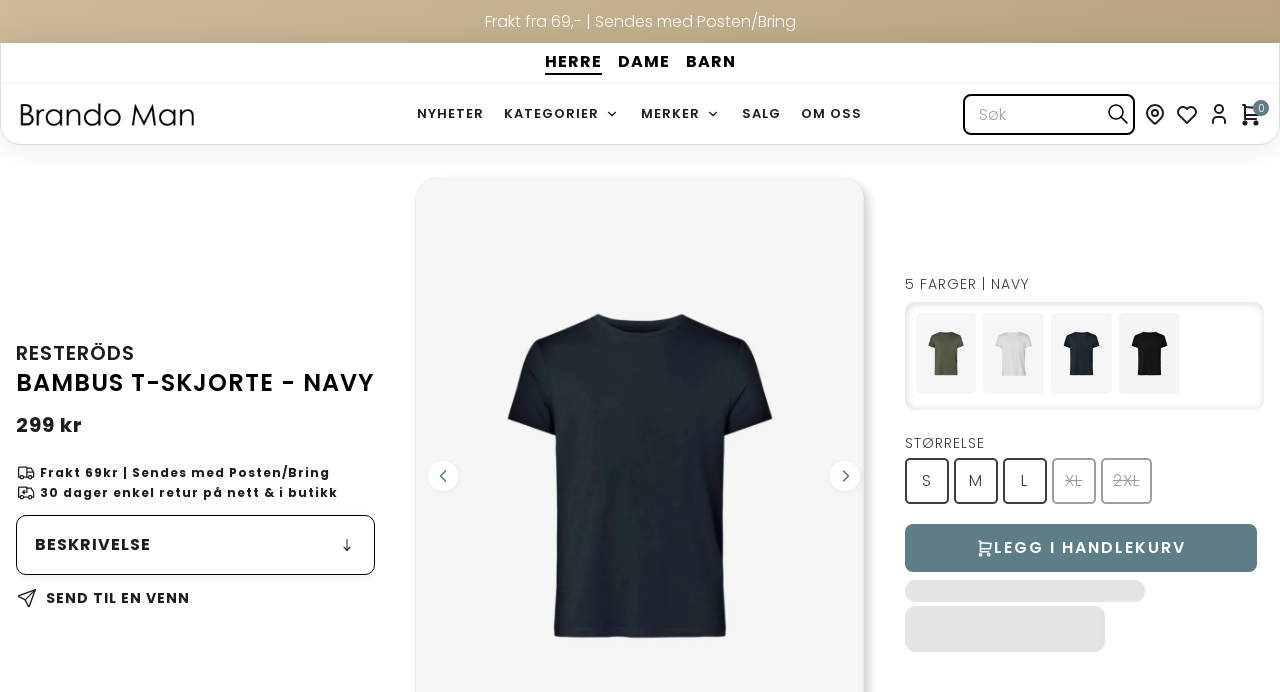

--- FILE ---
content_type: text/html; charset=utf-8
request_url: https://brando.no/products/resterods-bambus-t-skjorte-navy-herre
body_size: 84234
content:
<!doctype html>
<html lang="nb">
	
	<head>
	<script id="pandectes-rules">   /* PANDECTES-GDPR: DO NOT MODIFY AUTO GENERATED CODE OF THIS SCRIPT */      window.PandectesSettings = {"store":{"id":24762613815,"plan":"premium","theme":"Hovedtema","primaryLocale":"nb","adminMode":false,"headless":false,"storefrontRootDomain":"","checkoutRootDomain":"","storefrontAccessToken":""},"tsPublished":1767606753,"declaration":{"showPurpose":false,"showProvider":false,"declIntroText":"We use cookies to optimize website functionality, analyze the performance, and provide personalized experience to you. Some cookies are essential to make the website operate and function correctly. Those cookies cannot be disabled. In this window you can manage your preference of cookies.","showDateGenerated":true},"language":{"unpublished":[],"languageMode":"Single","fallbackLanguage":"no","languageDetection":"browser","languagesSupported":[]},"texts":{"managed":{"headerText":{"en":"We respect your privacy","no":"Hjelp oss med å forbedre din opplevelse"},"consentText":{"en":"This website uses cookies to ensure you get the best experience.","no":"Vi benytter cookies for å sikre at du får en best mulig brukeropplevelse og for å hente inn statistikk slik at vi kan lære og bli bedre. Vi bruker også cookies for å tilpasse innholdet på siden etter dine interesser og for å kunne målrette annonser til deg via andre nettsider."},"linkText":{"en":"Learn more","no":"https://brando.no/policies/privacy"},"imprintText":{"en":"Imprint","no":"Imprint"},"googleLinkText":{"en":"Google's Privacy Terms"},"allowButtonText":{"en":"Accept","no":"Aksepter"},"denyButtonText":{"en":"Decline","no":"Decline"},"dismissButtonText":{"en":"Ok","no":"Ok"},"leaveSiteButtonText":{"en":"Leave this site","no":"Leave this site"},"preferencesButtonText":{"en":"Preferences","no":"Tilpass"},"cookiePolicyText":{"en":"Cookie policy","no":"Cookie policy"},"preferencesPopupTitleText":{"en":"Manage consent preferences","no":"Tilpass samtykkevalg"},"preferencesPopupIntroText":{"en":"We use cookies to optimize website functionality, analyze the performance, and provide personalized experience to you. Some cookies are essential to make the website operate and function correctly. Those cookies cannot be disabled. In this window you can manage your preference of cookies.","no":"Brando samler inn data gjennom cookies for å kunne gi deg en mer tilpasset og personlig opplevelse. Noen cookies er nødvendige for å bruke siden, disse kan ikke avvises."},"preferencesPopupSaveButtonText":{"en":"Save preferences","no":"Lagre valg"},"preferencesPopupCloseButtonText":{"en":"Close","no":"Lukk"},"preferencesPopupAcceptAllButtonText":{"en":"Accept all","no":"Godta alle"},"preferencesPopupRejectAllButtonText":{"en":"Reject all","no":"Avvis alle"},"cookiesDetailsText":{"en":"Cookies details"},"preferencesPopupAlwaysAllowedText":{"en":"Always allowed","no":"Alltid tillatt"},"accessSectionParagraphText":{"en":"You have the right to request access to your data at any time.","no":"You have the right to request access to your data at any time."},"accessSectionTitleText":{"en":"Data portability","no":"Data portability"},"accessSectionAccountInfoActionText":{"en":"Personal data"},"accessSectionDownloadReportActionText":{"en":"Request export"},"accessSectionGDPRRequestsActionText":{"en":"Data subject requests"},"accessSectionOrdersRecordsActionText":{"en":"Orders"},"rectificationSectionParagraphText":{"en":"You have the right to request your data to be updated whenever you think it is appropriate.","no":"You have the right to request your data to be updated whenever you think it is appropriate."},"rectificationSectionTitleText":{"en":"Data Rectification","no":"Data Rectification"},"rectificationCommentPlaceholder":{"en":"Describe what you want to be updated"},"rectificationCommentValidationError":{"en":"Comment is required"},"rectificationSectionEditAccountActionText":{"en":"Request an update"},"erasureSectionTitleText":{"en":"Right to be forgotten","no":"Right to be forgotten"},"erasureSectionParagraphText":{"en":"You have the right to ask all your data to be erased. After that, you will no longer be able to access your account.","no":"You have the right to ask all your data to be erased. After that, you will no longer be able to access your account."},"erasureSectionRequestDeletionActionText":{"en":"Request personal data deletion"},"consentDate":{"en":"Consent date"},"consentId":{"en":"Consent ID"},"consentSectionChangeConsentActionText":{"en":"Change consent preference"},"consentSectionConsentedText":{"en":"You consented to the cookies policy of this website on"},"consentSectionNoConsentText":{"en":"You have not consented to the cookies policy of this website."},"consentSectionTitleText":{"en":"Your cookie consent"},"consentStatus":{"en":"Consent preference"},"confirmationFailureMessage":{"en":"Your request was not verified. Please try again and if problem persists, contact store owner for assistance"},"confirmationFailureTitle":{"en":"A problem occurred"},"confirmationSuccessMessage":{"en":"We will soon get back to you as to your request."},"confirmationSuccessTitle":{"en":"Your request is verified"},"guestsSupportEmailFailureMessage":{"en":"Your request was not submitted. Please try again and if problem persists, contact store owner for assistance."},"guestsSupportEmailFailureTitle":{"en":"A problem occurred"},"guestsSupportEmailPlaceholder":{"en":"E-mail address"},"guestsSupportEmailSuccessMessage":{"en":"If you are registered as a customer of this store, you will soon receive an email with instructions on how to proceed."},"guestsSupportEmailSuccessTitle":{"en":"Thank you for your request"},"guestsSupportEmailValidationError":{"en":"Email is not valid"},"guestsSupportInfoText":{"en":"Please login with your customer account to further proceed."},"submitButton":{"en":"Submit"},"submittingButton":{"en":"Submitting..."},"cancelButton":{"en":"Cancel"},"declIntroText":{"en":"We use cookies to optimize website functionality, analyze the performance, and provide personalized experience to you. Some cookies are essential to make the website operate and function correctly. Those cookies cannot be disabled. In this window you can manage your preference of cookies.","no":"We use cookies to optimize website functionality, analyze the performance, and provide personalized experience to you. Some cookies are essential to make the website operate and function correctly. Those cookies cannot be disabled. In this window you can manage your preference of cookies."},"declName":{"en":"Name"},"declPurpose":{"en":"Purpose"},"declType":{"en":"Type"},"declRetention":{"en":"Retention"},"declProvider":{"en":"Provider"},"declFirstParty":{"en":"First-party"},"declThirdParty":{"en":"Third-party"},"declSeconds":{"en":"seconds"},"declMinutes":{"en":"minutes"},"declHours":{"en":"hours"},"declDays":{"en":"days"},"declWeeks":{"en":"week(s)"},"declMonths":{"en":"months"},"declYears":{"en":"years"},"declSession":{"en":"Session"},"declDomain":{"en":"Domain"},"declPath":{"en":"Path"}},"categories":{"strictlyNecessaryCookiesTitleText":{"en":"Strictly necessary cookies","no":"NØDVENDIGE"},"strictlyNecessaryCookiesDescriptionText":{"en":"These cookies are essential in order to enable you to move around the website and use its features, such as accessing secure areas of the website. The website cannot function properly without these cookies.","no":"Nødvendige cookier hjelper med å gjøre nettsiden vår brukbar ved å aktivere grunnleggende funksjoner, slik som side-navigasjon og tilgang til sikre områder av nettsiden. Nettsiden kan ikke fungere optimalt uten disse cookiene. Vi har vurdert disse som nødvendige, og de lagres derfor uten foregående samtykke."},"functionalityCookiesTitleText":{"en":"Functional cookies","no":"Funksjonelle cookies"},"functionalityCookiesDescriptionText":{"en":"These cookies enable the site to provide enhanced functionality and personalisation. They may be set by us or by third party providers whose services we have added to our pages. If you do not allow these cookies then some or all of these services may not function properly.","no":"Disse cookiene gir deg forbedret funksjonalitet og en mer personlig opplevelse på siden. De kan være satt opp av både oss og tredjeparter. Hvis du ikke aksepterer disse, kan det vær ikke alle funksjoner fungerer som de skal."},"performanceCookiesTitleText":{"en":"Performance cookies","no":"STATISTISKE"},"performanceCookiesDescriptionText":{"en":"These cookies enable us to monitor and improve the performance of our website. For example, they allow us to count visits, identify traffic sources and see which parts of the site are most popular.","no":"Statistiske cookies hjelper oss å forstå hvordan besøkende samhandler med hjemmesiden ved å samle inn og rapportere opplysninger."},"targetingCookiesTitleText":{"en":"Targeting cookies","no":"MARKEDSFØRING"},"targetingCookiesDescriptionText":{"en":"These cookies may be set through our site by our advertising partners. They may be used by those companies to build a profile of your interests and show you relevant adverts on other sites.    They do not store directly personal information, but are based on uniquely identifying your browser and internet device. If you do not allow these cookies, you will experience less targeted advertising.","no":"Vi bruker markedsførings-cookiene til å spore besøkende på tvers av nettsider – både våre og tredjeparts. Hensikten er å vise deg annonser som er relevante og engasjerende for deg, og dermed mer verdifulle for oss og tredjeparts-annonsører."},"unclassifiedCookiesTitleText":{"en":"Unclassified cookies","no":"Unclassified cookies"},"unclassifiedCookiesDescriptionText":{"en":"Unclassified cookies are cookies that we are in the process of classifying, together with the providers of individual cookies.","no":"Uspesifiserte cookies er cookies vi ikke har fått kategorisert enda. Vi jobber sammen med våre leverandører for å spesifisere hver individuell cookie."}},"auto":{}},"library":{"previewMode":false,"fadeInTimeout":0,"defaultBlocked":7,"showLink":true,"showImprintLink":false,"showGoogleLink":false,"enabled":true,"cookie":{"expiryDays":365,"secure":true,"domain":""},"dismissOnScroll":false,"dismissOnWindowClick":false,"dismissOnTimeout":false,"palette":{"popup":{"background":"#FFFFFF","backgroundForCalculations":{"a":1,"b":255,"g":255,"r":255},"text":"#1C1D1D"},"button":{"background":"#3C3C3C","backgroundForCalculations":{"a":1,"b":60,"g":60,"r":60},"text":"#FFFFFF","textForCalculation":{"a":1,"b":255,"g":255,"r":255},"border":"transparent"}},"content":{"href":"https://brando-no.myshopify.com/policies/privacy-policy","imprintHref":"/","close":"&#10005;","target":"","logo":""},"window":"<div role=\"dialog\" aria-labelledby=\"cookieconsent:head\" aria-describedby=\"cookieconsent:desc\" id=\"pandectes-banner\" class=\"cc-window-wrapper cc-overlay-wrapper\"><div class=\"pd-cookie-banner-window cc-window {{classes}}\">{{children}}</div></div>","compliance":{"custom":"<div class=\"cc-compliance cc-highlight\">{{preferences}}{{allow}}</div>"},"type":"custom","layouts":{"basic":"{{header}}{{messagelink}}{{compliance}}"},"position":"overlay","theme":"classic","revokable":false,"animateRevokable":false,"revokableReset":false,"revokableLogoUrl":"https://cdn.shopify.com/s/files/1/0247/6261/3815/t/130/assets/pandectes-reopen-logo.png?v=1766065958","revokablePlacement":"bottom-left","revokableMarginHorizontal":15,"revokableMarginVertical":15,"static":false,"autoAttach":true,"hasTransition":true,"blacklistPage":[""],"elements":{"close":"<button aria-label=\"Lukk\" type=\"button\" class=\"cc-close\">{{close}}</button>","dismiss":"<button type=\"button\" class=\"cc-btn cc-btn-decision cc-dismiss\">{{dismiss}}</button>","allow":"<button type=\"button\" class=\"cc-btn cc-btn-decision cc-allow\">{{allow}}</button>","deny":"<button type=\"button\" class=\"cc-btn cc-btn-decision cc-deny\">{{deny}}</button>","preferences":"<button type=\"button\" class=\"cc-btn cc-settings\" aria-controls=\"pd-cp-preferences\" onclick=\"Pandectes.fn.openPreferences()\">{{preferences}}</button>"}},"geolocation":{"brOnly":false,"caOnly":false,"chOnly":false,"euOnly":false,"jpOnly":false,"thOnly":false,"zaOnly":false,"canadaOnly":false,"canadaLaw25":false,"canadaPipeda":false,"globalVisibility":true},"dsr":{"guestsSupport":false,"accessSectionDownloadReportAuto":false},"banner":{"resetTs":1717498061,"extraCss":"        .cc-banner-logo {max-width: 35em!important;}    @media(min-width: 768px) {.cc-window.cc-floating{max-width: 35em!important;width: 35em!important;}}    .cc-message, .pd-cookie-banner-window .cc-header, .cc-logo {text-align: left}    .cc-window-wrapper{z-index: 2147483647;-webkit-transition: opacity 1s ease;  transition: opacity 1s ease;}    .cc-window{z-index: 2147483647;font-family: inherit;}    .pd-cookie-banner-window .cc-header{font-family: inherit;}    .pd-cp-ui{font-family: inherit; background-color: #FFFFFF;color:#1C1D1D;}    button.pd-cp-btn, a.pd-cp-btn{background-color:#3C3C3C;color:#FFFFFF!important;}    input + .pd-cp-preferences-slider{background-color: rgba(28, 29, 29, 0.3)}    .pd-cp-scrolling-section::-webkit-scrollbar{background-color: rgba(28, 29, 29, 0.3)}    input:checked + .pd-cp-preferences-slider{background-color: rgba(28, 29, 29, 1)}    .pd-cp-scrolling-section::-webkit-scrollbar-thumb {background-color: rgba(28, 29, 29, 1)}    .pd-cp-ui-close{color:#1C1D1D;}    .pd-cp-preferences-slider:before{background-color: #FFFFFF}    .pd-cp-title:before {border-color: #1C1D1D!important}    .pd-cp-preferences-slider{background-color:#1C1D1D}    .pd-cp-toggle{color:#1C1D1D!important}    @media(max-width:699px) {.pd-cp-ui-close-top svg {fill: #1C1D1D}}    .pd-cp-toggle:hover,.pd-cp-toggle:visited,.pd-cp-toggle:active{color:#1C1D1D!important}    .pd-cookie-banner-window {box-shadow: 0 0 18px rgb(0 0 0 / 20%);}  #pandectes-banner > div > div.cc-compliance.cc-highlight > a.cc-btn.cc-btn-decision.cc-allow {height: 3rem;line-height: 2rem;}#pandectes-banner > div > div.cc-compliance.cc-highlight > a.cc-btn.cc-settings {height: 3rem;line-height: 2rem;}","customJavascript":{},"showPoweredBy":false,"logoHeight":40,"revokableTrigger":false,"hybridStrict":false,"cookiesBlockedByDefault":"7","isActive":true,"implicitSavePreferences":true,"cookieIcon":true,"blockBots":false,"showCookiesDetails":true,"hasTransition":true,"blockingPage":false,"showOnlyLandingPage":false,"leaveSiteUrl":"https://www.google.com","linkRespectStoreLang":false},"cookies":{"0":[{"name":"secure_customer_sig","type":"http","domain":"brando.no","path":"/","provider":"Shopify","firstParty":true,"retention":"1 year(s)","session":false,"expires":1,"unit":"declYears","purpose":{"en":"Used to identify a user after they sign into a shop as a customer so they do not need to log in again.","no":"Used in connection with customer login."}},{"name":"localization","type":"http","domain":"brando.no","path":"/","provider":"Shopify","firstParty":true,"retention":"1 year(s)","session":false,"expires":1,"unit":"declYears","purpose":{"en":"Used to localize the cart to the correct country.","no":"Shopify store localization"}},{"name":"keep_alive","type":"http","domain":"brando.no","path":"/","provider":"Shopify","firstParty":true,"retention":"30 minute(s)","session":false,"expires":30,"unit":"declMinutes","purpose":{"en":"Used when international domain redirection is enabled to determine if a request is the first one of a session.","no":"Used in connection with buyer localization."}},{"name":"_cmp_a","type":"http","domain":".brando.no","path":"/","provider":"Shopify","firstParty":true,"retention":"1 day(s)","session":false,"expires":1,"unit":"declDays","purpose":{"en":"Used for managing customer privacy settings.","no":"Used for managing customer privacy settings."}},{"name":"_tracking_consent","type":"http","domain":".brando.no","path":"/","provider":"Shopify","firstParty":true,"retention":"1 year(s)","session":false,"expires":1,"unit":"declYears","purpose":{"en":"Used to store a user's preferences if a merchant has set up privacy rules in the visitor's region.","no":"Tracking preferences."}}],"1":[{"name":"X-AB","type":"http","domain":"sc-static.net","path":"/scevent.min.js","provider":"Snapchat","firstParty":false,"retention":"1 day(s)","session":false,"expires":1,"unit":"declDays","purpose":{"no":""}},{"name":"_dep_id","type":"html_local","domain":"https://brando.no","path":"/","provider":"Unknown","firstParty":true,"retention":"Local Storage","session":false,"expires":1,"unit":"declYears","purpose":{"no":""}}],"2":[{"name":"_ga","type":"http","domain":".brando.no","path":"/","provider":"Google","firstParty":true,"retention":"1 year(s)","session":false,"expires":1,"unit":"declYears","purpose":{"en":"Cookie is set by Google Analytics with unknown functionality","no":"Cookie is set by Google Analytics with unknown functionality"}},{"name":"_boomr_clss","type":"html_local","domain":"https://brando.no","path":"/","provider":"Shopify","firstParty":true,"retention":"Local Storage","session":false,"expires":1,"unit":"declYears","purpose":{"no":"Used to monitor and optimize the performance of Shopify stores."}},{"name":"_ga_1QQ99BZ0BW","type":"http","domain":".brando.no","path":"/","provider":"Google","firstParty":true,"retention":"1 year(s)","session":false,"expires":1,"unit":"declYears","purpose":{"no":""}},{"name":"_ga_FL9CJT4MZ7","type":"http","domain":".brando.no","path":"/","provider":"Google","firstParty":true,"retention":"1 year(s)","session":false,"expires":1,"unit":"declYears","purpose":{"no":""}}],"4":[{"name":"swym-pid","type":"http","domain":".brando.no","path":"/","provider":"Swym","firstParty":true,"retention":"1 year(s)","session":false,"expires":1,"unit":"declYears","purpose":{"en":"Used by swym application.","no":"Used by swym application."}},{"name":"_scid","type":"http","domain":".brando.no","path":"/","provider":"Snapchat","firstParty":true,"retention":"1 year(s)","session":false,"expires":1,"unit":"declYears","purpose":{"en":"Used by Snapchat to help identify a visitor.","no":"Used by Snapchat to help identify a visitor."}},{"name":"swym-o_s","type":"http","domain":".brando.no","path":"/","provider":"Swym","firstParty":true,"retention":"30 minute(s)","session":false,"expires":30,"unit":"declMinutes","purpose":{"en":"Used by swym application.","no":"Used by swym application."}},{"name":"swym-session-id","type":"http","domain":".brando.no","path":"/","provider":"Swym","firstParty":true,"retention":"30 minute(s)","session":false,"expires":30,"unit":"declMinutes","purpose":{"en":"Used by the SWYM Wishlist Plus Shopify plugin.","no":"Used by the SWYM Wishlist Plus Shopify plugin."}},{"name":"swym-cu_ct","type":"http","domain":".brando.no","path":"/","provider":"Swym","firstParty":true,"retention":"1 year(s)","session":false,"expires":1,"unit":"declYears","purpose":{"en":"Used by swym application.","no":"Used by swym application."}},{"name":"swym-instrumentMap","type":"http","domain":".brando.no","path":"/","provider":"Swym","firstParty":true,"retention":"1 year(s)","session":false,"expires":1,"unit":"declYears","purpose":{"en":"Used by swym application.","no":"Used by swym application."}},{"name":"swym-swymRegid","type":"http","domain":".brando.no","path":"/","provider":"Swym","firstParty":true,"retention":"1 year(s)","session":false,"expires":1,"unit":"declYears","purpose":{"en":"Used by swym application.","no":"Used by swym application."}},{"name":"rc::a","type":"html_local","domain":"https://www.google.com","path":"/","provider":"Google","firstParty":false,"retention":"Local Storage","session":false,"expires":1,"unit":"declYears","purpose":{"no":""}},{"name":"rc::c","type":"html_session","domain":"https://www.google.com","path":"/","provider":"Google","firstParty":false,"retention":"Session","session":true,"expires":1,"unit":"declYears","purpose":{"no":""}}],"8":[{"name":"swym-email","type":"http","domain":".brando.no","path":"/","provider":"Unknown","firstParty":true,"retention":"1 year(s)","session":false,"expires":1,"unit":"declYears","purpose":{"en":"Used by swym application.","no":"Used by swym application."}},{"name":"_scid_r","type":"http","domain":".brando.no","path":"/","provider":"Unknown","firstParty":true,"retention":"1 year(s)","session":false,"expires":1,"unit":"declYears","purpose":{"no":""}},{"name":"blueID","type":"http","domain":".brando.no","path":"/","provider":"Unknown","firstParty":true,"retention":"1 year(s)","session":false,"expires":1,"unit":"declYears","purpose":{"no":""}},{"name":"ckid","type":"http","domain":".getblue.io","path":"/","provider":"Unknown","firstParty":false,"retention":"1 year(s)","session":false,"expires":1,"unit":"declYears","purpose":{"no":""}},{"name":"__verify","type":"http","domain":"brando.no","path":"/","provider":"Unknown","firstParty":true,"retention":"Session","session":true,"expires":1,"unit":"declSeconds","purpose":{"no":""}},{"name":"_shopify_essential","type":"http","domain":"brando.no","path":"/","provider":"Unknown","firstParty":true,"retention":"1 year(s)","session":false,"expires":1,"unit":"declYears","purpose":{"en":"Contains essential information for the correct functionality of a store such as session and checkout information and anti-tampering data.","no":""}},{"name":"TriplePixel","type":"html_local","domain":"https://brando.no","path":"/","provider":"Unknown","firstParty":true,"retention":"Local Storage","session":false,"expires":1,"unit":"declYears","purpose":{"no":""}},{"name":"di_pmt_wt","type":"html_local","domain":"https://brando.no","path":"/","provider":"Unknown","firstParty":true,"retention":"Local Storage","session":false,"expires":1,"unit":"declYears","purpose":{"no":""}},{"name":"swym-authn_timestamp","type":"html_local","domain":"https://brando.no","path":"/","provider":"Unknown","firstParty":true,"retention":"Local Storage","session":false,"expires":1,"unit":"declYears","purpose":{"no":""}},{"name":"swym-rconfig_cache","type":"html_local","domain":"https://brando.no","path":"/","provider":"Unknown","firstParty":true,"retention":"Local Storage","session":false,"expires":1,"unit":"declYears","purpose":{"no":""}},{"name":"u_sclid","type":"html_local","domain":"https://brando.no","path":"/","provider":"Unknown","firstParty":true,"retention":"Local Storage","session":false,"expires":1,"unit":"declYears","purpose":{"no":""}},{"name":"u_sclid_r","type":"html_local","domain":"https://brando.no","path":"/","provider":"Unknown","firstParty":true,"retention":"Local Storage","session":false,"expires":1,"unit":"declYears","purpose":{"no":""}},{"name":"auth-security_rand_salt_","type":"html_local","domain":"https://brando.no","path":"/","provider":"Unknown","firstParty":true,"retention":"Local Storage","session":false,"expires":1,"unit":"declYears","purpose":{"no":""}},{"name":"swym-wishlisthkey_timestamp","type":"html_local","domain":"https://brando.no","path":"/","provider":"Unknown","firstParty":true,"retention":"Local Storage","session":false,"expires":1,"unit":"declYears","purpose":{"no":""}},{"name":"swym-products_timestamp","type":"html_local","domain":"https://brando.no","path":"/","provider":"Unknown","firstParty":true,"retention":"Local Storage","session":false,"expires":1,"unit":"declYears","purpose":{"no":""}},{"name":"swym-devices","type":"html_local","domain":"https://brando.no","path":"/","provider":"Unknown","firstParty":true,"retention":"Local Storage","session":false,"expires":1,"unit":"declYears","purpose":{"no":""}},{"name":"EVENTS_MAP","type":"html_local","domain":"https://brando.no","path":"/","provider":"Unknown","firstParty":true,"retention":"Local Storage","session":false,"expires":1,"unit":"declYears","purpose":{"no":""}},{"name":"swym-products","type":"html_local","domain":"https://brando.no","path":"/","provider":"Unknown","firstParty":true,"retention":"Local Storage","session":false,"expires":1,"unit":"declYears","purpose":{"no":""}},{"name":"true_rand_gen_sequence.dat_tmp","type":"html_local","domain":"https://brando.no","path":"/","provider":"Unknown","firstParty":true,"retention":"Local Storage","session":false,"expires":1,"unit":"declYears","purpose":{"no":""}},{"name":"swym-ab-test-config","type":"html_local","domain":"https://brando.no","path":"/","provider":"Unknown","firstParty":true,"retention":"Local Storage","session":false,"expires":1,"unit":"declYears","purpose":{"no":""}},{"name":"swym-rapps_cache","type":"html_local","domain":"https://brando.no","path":"/","provider":"Unknown","firstParty":true,"retention":"Local Storage","session":false,"expires":1,"unit":"declYears","purpose":{"no":""}},{"name":"blueID","type":"html_local","domain":"https://brando.no","path":"/","provider":"Unknown","firstParty":true,"retention":"Local Storage","session":false,"expires":1,"unit":"declYears","purpose":{"no":""}},{"name":"TriplePixelU","type":"html_local","domain":"https://brando.no","path":"/","provider":"Unknown","firstParty":true,"retention":"Local Storage","session":false,"expires":1,"unit":"declYears","purpose":{"no":""}},{"name":"locations_fdv5","type":"html_local","domain":"https://brando.no","path":"/","provider":"Unknown","firstParty":true,"retention":"Local Storage","session":false,"expires":1,"unit":"declYears","purpose":{"no":""}},{"name":"swym-authn","type":"html_local","domain":"https://brando.no","path":"/","provider":"Unknown","firstParty":true,"retention":"Local Storage","session":false,"expires":1,"unit":"declYears","purpose":{"no":""}},{"name":"u_scsid","type":"html_session","domain":"https://brando.no","path":"/","provider":"Unknown","firstParty":true,"retention":"Session","session":true,"expires":1,"unit":"declYears","purpose":{"no":""}},{"name":"blueID","type":"html_session","domain":"https://brando.no","path":"/","provider":"Unknown","firstParty":true,"retention":"Session","session":true,"expires":1,"unit":"declYears","purpose":{"no":""}},{"name":"u_scsid_r","type":"html_session","domain":"https://brando.no","path":"/","provider":"Unknown","firstParty":true,"retention":"Session","session":true,"expires":1,"unit":"declYears","purpose":{"no":""}},{"name":"swym-devices_timestamp","type":"html_local","domain":"https://brando.no","path":"/","provider":"Unknown","firstParty":true,"retention":"Local Storage","session":false,"expires":1,"unit":"declYears","purpose":{"no":""}},{"name":"cP_int","type":"html_session","domain":"https://brando.no","path":"/","provider":"Unknown","firstParty":true,"retention":"Session","session":true,"expires":1,"unit":"declYears","purpose":{"no":""}},{"name":"klaviyoOnsite","type":"html_local","domain":"https://brando.no","path":"/","provider":"Unknown","firstParty":true,"retention":"Local Storage","session":false,"expires":1,"unit":"declYears","purpose":{"no":""}},{"name":"rc_session_token","type":"html_session","domain":"https://brando.no","path":"/","provider":"Unknown","firstParty":true,"retention":"Session","session":true,"expires":1,"unit":"declYears","purpose":{"no":""}},{"name":"__storage_test__","type":"html_local","domain":"https://brando.no","path":"/","provider":"Unknown","firstParty":true,"retention":"Local Storage","session":false,"expires":1,"unit":"declYears","purpose":{"no":""}},{"name":"lstest","type":"html_local","domain":"https://brando.no","path":"/","provider":"Unknown","firstParty":true,"retention":"Local Storage","session":false,"expires":1,"unit":"declYears","purpose":{"no":""}},{"name":"dielahws","type":"html_session","domain":"https://brando.no","path":"/","provider":"Unknown","firstParty":true,"retention":"Session","session":true,"expires":1,"unit":"declYears","purpose":{"no":""}},{"name":"scrollPosition","type":"html_session","domain":"https://brando.no","path":"/","provider":"Unknown","firstParty":true,"retention":"Session","session":true,"expires":1,"unit":"declYears","purpose":{"no":""}},{"name":"beacon","type":"html_local","domain":"https://brando.no","path":"/","provider":"Unknown","firstParty":true,"retention":"Local Storage","session":false,"expires":1,"unit":"declYears","purpose":{"no":""}},{"name":"test","type":"html_local","domain":"https://brando.no","path":"/","provider":"Unknown","firstParty":true,"retention":"Local Storage","session":false,"expires":1,"unit":"declYears","purpose":{"no":""}},{"name":"klaviyoPagesVisitCount","type":"html_session","domain":"https://brando.no","path":"/","provider":"Unknown","firstParty":true,"retention":"Session","session":true,"expires":1,"unit":"declYears","purpose":{"no":""}}]},"blocker":{"isActive":true,"googleConsentMode":{"id":"GTM-NFF3RNQ","analyticsId":"G-FL9CJT4MZ7,GT-T5P4KQH9,G-1QQ99BZ0BW,GT-M39ZQ5JB,G-QS825KT53Q,GT-TNLZGFT,GT-TWRWRD9","adwordsId":"AW-10869011188","isActive":true,"adStorageCategory":4,"analyticsStorageCategory":2,"personalizationStorageCategory":1,"functionalityStorageCategory":1,"customEvent":false,"securityStorageCategory":0,"redactData":false,"urlPassthrough":false,"dataLayerProperty":"dataLayer","waitForUpdate":0,"useNativeChannel":true},"facebookPixel":{"id":"","isActive":false,"ldu":false},"microsoft":{},"rakuten":{"isActive":false,"cmp":false,"ccpa":false},"klaviyoIsActive":false,"gpcIsActive":false,"clarity":{},"defaultBlocked":7,"patterns":{"whiteList":[],"blackList":{"1":["swymv3pro-01.azureedge.net","getblue.io"],"2":[],"4":["intg.snapchat.com/shopify/shopify-scevent-init.js"],"8":[]},"iframesWhiteList":[],"iframesBlackList":{"1":[],"2":[],"4":[],"8":[]},"beaconsWhiteList":[],"beaconsBlackList":{"1":[],"2":[],"4":[],"8":[]}}}}      !function(){"use strict";window.PandectesRules=window.PandectesRules||{},window.PandectesRules.manualBlacklist={1:[],2:[],4:[]},window.PandectesRules.blacklistedIFrames={1:[],2:[],4:[]},window.PandectesRules.blacklistedCss={1:[],2:[],4:[]},window.PandectesRules.blacklistedBeacons={1:[],2:[],4:[]};const e="javascript/blocked",t=["US-CA","US-VA","US-CT","US-UT","US-CO","US-MT","US-TX","US-OR","US-IA","US-NE","US-NH","US-DE","US-NJ","US-TN","US-MN"],n=["AT","BE","BG","HR","CY","CZ","DK","EE","FI","FR","DE","GR","HU","IE","IT","LV","LT","LU","MT","NL","PL","PT","RO","SK","SI","ES","SE","GB","LI","NO","IS"];function a(e){return new RegExp(e.replace(/[/\\.+?$()]/g,"\\$&").replace("*","(.*)"))}const o=(e,t="log")=>{new URLSearchParams(window.location.search).get("log")&&console[t](`PandectesRules: ${e}`)};function s(e){const t=document.createElement("script");t.async=!0,t.src=e,document.head.appendChild(t)}const r=window.PandectesRulesSettings||window.PandectesSettings,i=function(){if(void 0!==window.dataLayer&&Array.isArray(window.dataLayer)){if(window.dataLayer.some((e=>"pandectes_full_scan"===e.event)))return!0}return!1}(),c=((e="_pandectes_gdpr")=>{const t=("; "+document.cookie).split("; "+e+"=");let n;if(t.length<2)n={};else{const e=t.pop().split(";");n=window.atob(e.shift())}const a=(e=>{try{return JSON.parse(e)}catch(e){return!1}})(n);return!1!==a?a:n})(),{banner:{isActive:d},blocker:{defaultBlocked:l,patterns:u}}=r,g=c&&null!==c.preferences&&void 0!==c.preferences?c.preferences:null,p=i?0:d?null===g?l:g:0,f={1:!(1&p),2:!(2&p),4:!(4&p)},{blackList:h,whiteList:w,iframesBlackList:y,iframesWhiteList:m,beaconsBlackList:b,beaconsWhiteList:_}=u,k={blackList:[],whiteList:[],iframesBlackList:{1:[],2:[],4:[],8:[]},iframesWhiteList:[],beaconsBlackList:{1:[],2:[],4:[],8:[]},beaconsWhiteList:[]};[1,2,4].map((e=>{f[e]||(k.blackList.push(...h[e].length?h[e].map(a):[]),k.iframesBlackList[e]=y[e].length?y[e].map(a):[],k.beaconsBlackList[e]=b[e].length?b[e].map(a):[])})),k.whiteList=w.length?w.map(a):[],k.iframesWhiteList=m.length?m.map(a):[],k.beaconsWhiteList=_.length?_.map(a):[];const v={scripts:[],iframes:{1:[],2:[],4:[]},beacons:{1:[],2:[],4:[]},css:{1:[],2:[],4:[]}},L=(t,n)=>t&&(!n||n!==e)&&(!k.blackList||k.blackList.some((e=>e.test(t))))&&(!k.whiteList||k.whiteList.every((e=>!e.test(t)))),S=(e,t)=>{const n=k.iframesBlackList[t],a=k.iframesWhiteList;return e&&(!n||n.some((t=>t.test(e))))&&(!a||a.every((t=>!t.test(e))))},C=(e,t)=>{const n=k.beaconsBlackList[t],a=k.beaconsWhiteList;return e&&(!n||n.some((t=>t.test(e))))&&(!a||a.every((t=>!t.test(e))))},A=new MutationObserver((e=>{for(let t=0;t<e.length;t++){const{addedNodes:n}=e[t];for(let e=0;e<n.length;e++){const t=n[e],a=t.dataset&&t.dataset.cookiecategory;if(1===t.nodeType&&"LINK"===t.tagName){const e=t.dataset&&t.dataset.href;if(e&&a)switch(a){case"functionality":case"C0001":v.css[1].push(e);break;case"performance":case"C0002":v.css[2].push(e);break;case"targeting":case"C0003":v.css[4].push(e)}}}}}));var P=new MutationObserver((t=>{for(let n=0;n<t.length;n++){const{addedNodes:a}=t[n];for(let t=0;t<a.length;t++){const n=a[t],s=n.src||n.dataset&&n.dataset.src,r=n.dataset&&n.dataset.cookiecategory;if(1===n.nodeType&&"IFRAME"===n.tagName){if(s){let e=!1;S(s,1)||"functionality"===r||"C0001"===r?(e=!0,v.iframes[1].push(s)):S(s,2)||"performance"===r||"C0002"===r?(e=!0,v.iframes[2].push(s)):(S(s,4)||"targeting"===r||"C0003"===r)&&(e=!0,v.iframes[4].push(s)),e&&(n.removeAttribute("src"),n.setAttribute("data-src",s))}}else if(1===n.nodeType&&"IMG"===n.tagName){if(s){let e=!1;C(s,1)?(e=!0,v.beacons[1].push(s)):C(s,2)?(e=!0,v.beacons[2].push(s)):C(s,4)&&(e=!0,v.beacons[4].push(s)),e&&(n.removeAttribute("src"),n.setAttribute("data-src",s))}}else if(1===n.nodeType&&"SCRIPT"===n.tagName){const t=n.type;let a=!1;if(L(s,t)?(o(`rule blocked: ${s}`),a=!0):s&&r?o(`manually blocked @ ${r}: ${s}`):r&&o(`manually blocked @ ${r}: inline code`),a){v.scripts.push([n,t]),n.type=e;const a=function(t){n.getAttribute("type")===e&&t.preventDefault(),n.removeEventListener("beforescriptexecute",a)};n.addEventListener("beforescriptexecute",a),n.parentElement&&n.parentElement.removeChild(n)}}}}}));const $=document.createElement,E={src:Object.getOwnPropertyDescriptor(HTMLScriptElement.prototype,"src"),type:Object.getOwnPropertyDescriptor(HTMLScriptElement.prototype,"type")};window.PandectesRules.unblockCss=e=>{const t=v.css[e]||[];t.length&&o(`Unblocking CSS for ${e}`),t.forEach((e=>{const t=document.querySelector(`link[data-href^="${e}"]`);t.removeAttribute("data-href"),t.href=e})),v.css[e]=[]},window.PandectesRules.unblockIFrames=e=>{const t=v.iframes[e]||[];t.length&&o(`Unblocking IFrames for ${e}`),k.iframesBlackList[e]=[],t.forEach((e=>{const t=document.querySelector(`iframe[data-src^="${e}"]`);t.removeAttribute("data-src"),t.src=e})),v.iframes[e]=[]},window.PandectesRules.unblockBeacons=e=>{const t=v.beacons[e]||[];t.length&&o(`Unblocking Beacons for ${e}`),k.beaconsBlackList[e]=[],t.forEach((e=>{const t=document.querySelector(`img[data-src^="${e}"]`);t.removeAttribute("data-src"),t.src=e})),v.beacons[e]=[]},window.PandectesRules.unblockInlineScripts=function(e){const t=1===e?"functionality":2===e?"performance":"targeting",n=document.querySelectorAll(`script[type="javascript/blocked"][data-cookiecategory="${t}"]`);o(`unblockInlineScripts: ${n.length} in ${t}`),n.forEach((function(e){const t=document.createElement("script");t.type="text/javascript",e.hasAttribute("src")?t.src=e.getAttribute("src"):t.textContent=e.textContent,document.head.appendChild(t),e.parentNode.removeChild(e)}))},window.PandectesRules.unblockInlineCss=function(e){const t=1===e?"functionality":2===e?"performance":"targeting",n=document.querySelectorAll(`link[data-cookiecategory="${t}"]`);o(`unblockInlineCss: ${n.length} in ${t}`),n.forEach((function(e){e.href=e.getAttribute("data-href")}))},window.PandectesRules.unblock=function(e){e.length<1?(k.blackList=[],k.whiteList=[],k.iframesBlackList=[],k.iframesWhiteList=[]):(k.blackList&&(k.blackList=k.blackList.filter((t=>e.every((e=>"string"==typeof e?!t.test(e):e instanceof RegExp?t.toString()!==e.toString():void 0))))),k.whiteList&&(k.whiteList=[...k.whiteList,...e.map((e=>{if("string"==typeof e){const t=".*"+a(e)+".*";if(k.whiteList.every((e=>e.toString()!==t.toString())))return new RegExp(t)}else if(e instanceof RegExp&&k.whiteList.every((t=>t.toString()!==e.toString())))return e;return null})).filter(Boolean)]));let t=0;[...v.scripts].forEach((([e,n],a)=>{if(function(e){const t=e.getAttribute("src");return k.blackList&&k.blackList.every((e=>!e.test(t)))||k.whiteList&&k.whiteList.some((e=>e.test(t)))}(e)){const o=document.createElement("script");for(let t=0;t<e.attributes.length;t++){let n=e.attributes[t];"src"!==n.name&&"type"!==n.name&&o.setAttribute(n.name,e.attributes[t].value)}o.setAttribute("src",e.src),o.setAttribute("type",n||"application/javascript"),document.head.appendChild(o),v.scripts.splice(a-t,1),t++}})),0==k.blackList.length&&0===k.iframesBlackList[1].length&&0===k.iframesBlackList[2].length&&0===k.iframesBlackList[4].length&&0===k.beaconsBlackList[1].length&&0===k.beaconsBlackList[2].length&&0===k.beaconsBlackList[4].length&&(o("Disconnecting observers"),P.disconnect(),A.disconnect())};const{store:{adminMode:T,headless:B,storefrontRootDomain:R,checkoutRootDomain:I,storefrontAccessToken:O},banner:{isActive:N},blocker:U}=r,{defaultBlocked:D}=U;N&&function(e){if(window.Shopify&&window.Shopify.customerPrivacy)return void e();let t=null;window.Shopify&&window.Shopify.loadFeatures&&window.Shopify.trackingConsent?e():t=setInterval((()=>{window.Shopify&&window.Shopify.loadFeatures&&(clearInterval(t),window.Shopify.loadFeatures([{name:"consent-tracking-api",version:"0.1"}],(t=>{t?o("Shopify.customerPrivacy API - failed to load"):(o(`shouldShowBanner() -> ${window.Shopify.trackingConsent.shouldShowBanner()} | saleOfDataRegion() -> ${window.Shopify.trackingConsent.saleOfDataRegion()}`),e())})))}),10)}((()=>{!function(){const e=window.Shopify.trackingConsent;if(!1!==e.shouldShowBanner()||null!==g||7!==D)try{const t=T&&!(window.Shopify&&window.Shopify.AdminBarInjector);let n={preferences:!(1&p)||i||t,analytics:!(2&p)||i||t,marketing:!(4&p)||i||t};B&&(n.headlessStorefront=!0,n.storefrontRootDomain=R?.length?R:window.location.hostname,n.checkoutRootDomain=I?.length?I:`checkout.${window.location.hostname}`,n.storefrontAccessToken=O?.length?O:""),e.firstPartyMarketingAllowed()===n.marketing&&e.analyticsProcessingAllowed()===n.analytics&&e.preferencesProcessingAllowed()===n.preferences||e.setTrackingConsent(n,(function(e){e&&e.error?o("Shopify.customerPrivacy API - failed to setTrackingConsent"):o(`setTrackingConsent(${JSON.stringify(n)})`)}))}catch(e){o("Shopify.customerPrivacy API - exception")}}(),function(){if(B){const e=window.Shopify.trackingConsent,t=e.currentVisitorConsent();if(navigator.globalPrivacyControl&&""===t.sale_of_data){const t={sale_of_data:!1,headlessStorefront:!0};t.storefrontRootDomain=R?.length?R:window.location.hostname,t.checkoutRootDomain=I?.length?I:`checkout.${window.location.hostname}`,t.storefrontAccessToken=O?.length?O:"",e.setTrackingConsent(t,(function(e){e&&e.error?o(`Shopify.customerPrivacy API - failed to setTrackingConsent({${JSON.stringify(t)})`):o(`setTrackingConsent(${JSON.stringify(t)})`)}))}}}()}));const M="[Pandectes :: Google Consent Mode debug]:";function j(...e){const t=e[0],n=e[1],a=e[2];if("consent"!==t)return"config"===t?"config":void 0;const{ad_storage:o,ad_user_data:s,ad_personalization:r,functionality_storage:i,analytics_storage:c,personalization_storage:d,security_storage:l}=a,u={Command:t,Mode:n,ad_storage:o,ad_user_data:s,ad_personalization:r,functionality_storage:i,analytics_storage:c,personalization_storage:d,security_storage:l};return console.table(u),"default"===n&&("denied"===o&&"denied"===s&&"denied"===r&&"denied"===i&&"denied"===c&&"denied"===d||console.warn(`${M} all types in a "default" command should be set to "denied" except for security_storage that should be set to "granted"`)),n}let z=!1,x=!1;function q(e){e&&("default"===e?(z=!0,x&&console.warn(`${M} "default" command was sent but there was already an "update" command before it.`)):"update"===e?(x=!0,z||console.warn(`${M} "update" command was sent but there was no "default" command before it.`)):"config"===e&&(z||console.warn(`${M} a tag read consent state before a "default" command was sent.`)))}const{banner:{isActive:F,hybridStrict:W},geolocation:{caOnly:H=!1,euOnly:G=!1,brOnly:J=!1,jpOnly:V=!1,thOnly:K=!1,chOnly:Z=!1,zaOnly:Y=!1,canadaOnly:X=!1,globalVisibility:Q=!0},blocker:{defaultBlocked:ee=7,googleConsentMode:{isActive:te,onlyGtm:ne=!1,id:ae="",analyticsId:oe="",adwordsId:se="",redactData:re,urlPassthrough:ie,adStorageCategory:ce,analyticsStorageCategory:de,functionalityStorageCategory:le,personalizationStorageCategory:ue,securityStorageCategory:ge,dataLayerProperty:pe="dataLayer",waitForUpdate:fe=0,useNativeChannel:he=!1,debugMode:we=!1}}}=r;function ye(){window[pe].push(arguments)}window[pe]=window[pe]||[];const me={hasInitialized:!1,useNativeChannel:!1,ads_data_redaction:!1,url_passthrough:!1,data_layer_property:"dataLayer",storage:{ad_storage:"granted",ad_user_data:"granted",ad_personalization:"granted",analytics_storage:"granted",functionality_storage:"granted",personalization_storage:"granted",security_storage:"granted"}};if(F&&te)if(we&&(be=pe||"dataLayer",window[be].forEach((e=>{q(j(...e))})),window[be].push=function(...e){return q(j(...e[0])),Array.prototype.push.apply(this,e)}),ne){const e="https://www.googletagmanager.com";if(ae.length){const t=ae.split(",");window[me.data_layer_property].push({"gtm.start":(new Date).getTime(),event:"gtm.js"});for(let n=0;n<t.length;n++){const a="dataLayer"!==me.data_layer_property?`&l=${me.data_layer_property}`:"";s(`${e}/gtm.js?id=${t[n].trim()}${a}`)}}}else{const e=0===(ee&ce)?"granted":"denied",a=0===(ee&de)?"granted":"denied",o=0===(ee&le)?"granted":"denied",r=0===(ee&ue)?"granted":"denied",i=0===(ee&ge)?"granted":"denied";me.hasInitialized=!0,me.useNativeChannel=he,me.url_passthrough=ie,me.ads_data_redaction="denied"===e&&re,me.storage.ad_storage=e,me.storage.ad_user_data=e,me.storage.ad_personalization=e,me.storage.analytics_storage=a,me.storage.functionality_storage=o,me.storage.personalization_storage=r,me.storage.security_storage=i,me.data_layer_property=pe||"dataLayer",ye("set","developer_id.dMTZkMj",!0),me.ads_data_redaction&&ye("set","ads_data_redaction",me.ads_data_redaction),me.url_passthrough&&ye("set","url_passthrough",me.url_passthrough),function(){const e=p!==ee?{wait_for_update:fe||500}:fe?{wait_for_update:fe}:{};Q&&!W?ye("consent","default",{...me.storage,...e}):(ye("consent","default",{...me.storage,...e,region:[...G||W?n:[],...H&&!W?t:[],...J&&!W?["BR"]:[],...V&&!W?["JP"]:[],...!1===X||W?[]:["CA"],...K&&!W?["TH"]:[],...Z&&!W?["CH"]:[],...Y&&!W?["ZA"]:[]]}),ye("consent","default",{ad_storage:"granted",ad_user_data:"granted",ad_personalization:"granted",analytics_storage:"granted",functionality_storage:"granted",personalization_storage:"granted",security_storage:"granted",...e}));if(null!==g){const e=0===(p&ce)?"granted":"denied",t=0===(p&de)?"granted":"denied",n=0===(p&le)?"granted":"denied",a=0===(p&ue)?"granted":"denied",o=0===(p&ge)?"granted":"denied";me.storage.ad_storage=e,me.storage.ad_user_data=e,me.storage.ad_personalization=e,me.storage.analytics_storage=t,me.storage.functionality_storage=n,me.storage.personalization_storage=a,me.storage.security_storage=o,ye("consent","update",me.storage)}ye("js",new Date);const a="https://www.googletagmanager.com";if(ae.length){const e=ae.split(",");window[me.data_layer_property].push({"gtm.start":(new Date).getTime(),event:"gtm.js"});for(let t=0;t<e.length;t++){const n="dataLayer"!==me.data_layer_property?`&l=${me.data_layer_property}`:"";s(`${a}/gtm.js?id=${e[t].trim()}${n}`)}}if(oe.length){const e=oe.split(",");for(let t=0;t<e.length;t++){const n=e[t].trim();n.length&&(s(`${a}/gtag/js?id=${n}`),ye("config",n,{send_page_view:!1}))}}if(se.length){const e=se.split(",");for(let t=0;t<e.length;t++){const n=e[t].trim();n.length&&(s(`${a}/gtag/js?id=${n}`),ye("config",n,{allow_enhanced_conversions:!0}))}}}()}var be;const{blocker:{klaviyoIsActive:_e,googleConsentMode:{adStorageCategory:ke}}}=r;_e&&window.addEventListener("PandectesEvent_OnConsent",(function(e){const{preferences:t}=e.detail;if(null!=t){const e=0===(t&ke)?"granted":"denied";void 0!==window.klaviyo&&window.klaviyo.isIdentified()&&window.klaviyo.push(["identify",{ad_personalization:e,ad_user_data:e}])}}));const{banner:{revokableTrigger:ve}}=r;ve&&(window.onload=async()=>{for await(let e of((e,t=1e3,n=1e4)=>{const a=new WeakMap;return{async*[Symbol.asyncIterator](){const o=Date.now();for(;Date.now()-o<n;){const n=document.querySelectorAll(e);for(const e of n)a.has(e)||(a.set(e,!0),yield e);await new Promise((e=>setTimeout(e,t)))}}}})('a[href*="#reopenBanner"]'))e.onclick=e=>{e.preventDefault(),window.Pandectes.fn.revokeConsent()}});const{banner:{isActive:Le},blocker:{defaultBlocked:Se=7,microsoft:{isActive:Ce,uetTags:Ae,dataLayerProperty:Pe="uetq"}={isActive:!1,uetTags:"",dataLayerProperty:"uetq"},clarity:{isActive:$e,id:Ee}={isActive:!1,id:""}}}=r,Te={hasInitialized:!1,data_layer_property:"uetq",storage:{ad_storage:"granted"}};if(Le&&Ce){if(function(e,t,n){const a=new Date;a.setTime(a.getTime()+24*n*60*60*1e3);const o="expires="+a.toUTCString();document.cookie=`${e}=${t}; ${o}; path=/; secure; samesite=strict`}("_uetmsdns","0",365),Ae.length){const e=Ae.split(",");for(let t=0;t<e.length;t++)e[t].trim().length&&Me(e[t])}const e=4&Se?"denied":"granted";if(Te.hasInitialized=!0,Te.storage.ad_storage=e,window[Pe]=window[Pe]||[],window[Pe].push("consent","default",Te.storage),null!==g){const e=4&p?"denied":"granted";Te.storage.ad_storage=e,window[Pe].push("consent","update",Te.storage)}window.addEventListener("PandectesEvent_OnConsent",(e=>{["new","revoke"].includes(e.detail?.consentType)&&(4&e.detail?.preferences?window[Pe].push("consent","update",{ad_storage:"denied"}):window[Pe].push("consent","update",{ad_storage:"granted"}))}))}var Be,Re,Ie,Oe,Ne,Ue,De;function Me(e){const t=document.createElement("script");t.type="text/javascript",t.async=!0,t.src="//bat.bing.com/bat.js",t.onload=function(){const t={ti:e,cookieFlags:"SameSite=None;Secure"};t.q=window[Pe],window[Pe]=new UET(t),window[Pe].push("pageLoad")},document.head.appendChild(t)}$e&&Le&&(Ee.length&&(Be=window,Re=document,Oe="script",Ne=Ee,Be[Ie="clarity"]=Be[Ie]||function(){(Be[Ie].q=Be[Ie].q||[]).push(arguments)},(Ue=Re.createElement(Oe)).async=1,Ue.src="https://www.clarity.ms/tag/"+Ne,(De=Re.getElementsByTagName(Oe)[0]).parentNode.insertBefore(Ue,De)),window.addEventListener("PandectesEvent_OnConsent",(e=>{["new","revoke"].includes(e.detail?.consentType)&&"function"==typeof window.clarity&&(2&e.detail?.preferences?window.clarity("consent",!1):window.clarity("consent"))}))),window.PandectesRules.gcm=me;const{banner:{isActive:je},blocker:{isActive:ze}}=r;o(`Prefs: ${p} | Banner: ${je?"on":"off"} | Blocker: ${ze?"on":"off"}`);const xe=null===g&&/\/checkouts\//.test(window.location.pathname);0!==p&&!1===i&&ze&&!xe&&(o("Blocker will execute"),document.createElement=function(...t){if("script"!==t[0].toLowerCase())return $.bind?$.bind(document)(...t):$;const n=$.bind(document)(...t);try{Object.defineProperties(n,{src:{...E.src,set(t){L(t,n.type)&&E.type.set.call(this,e),E.src.set.call(this,t)}},type:{...E.type,get(){const t=E.type.get.call(this);return t===e||L(this.src,t)?null:t},set(t){const a=L(n.src,n.type)?e:t;E.type.set.call(this,a)}}}),n.setAttribute=function(t,a){if("type"===t){const t=L(n.src,n.type)?e:a;E.type.set.call(n,t)}else"src"===t?(L(a,n.type)&&E.type.set.call(n,e),E.src.set.call(n,a)):HTMLScriptElement.prototype.setAttribute.call(n,t,a)}}catch(e){console.warn("Yett: unable to prevent script execution for script src ",n.src,".\n",'A likely cause would be because you are using a third-party browser extension that monkey patches the "document.createElement" function.')}return n},P.observe(document.documentElement,{childList:!0,subtree:!0}),A.observe(document.documentElement,{childList:!0,subtree:!0}))}();
</script>
	
	
	
	
	
	

<link rel='preconnect dns-prefetch' href='https://api.config-security.com/' crossorigin />
<link rel='preconnect dns-prefetch' href='https://conf.config-security.com/' crossorigin />
<link rel='preconnect dns-prefetch' href='https://whale.camera/' crossorigin />
<script>
/* >> TriplePixel :: start*/
window.TriplePixelData={TripleName:"brando-no.myshopify.com",ver:"2.12",plat:"SHOPIFY",isHeadless:false},function(W,H,A,L,E,_,B,N){function O(U,T,P,H,R){void 0===R&&(R=!1),H=new XMLHttpRequest,P?(H.open("POST",U,!0),H.setRequestHeader("Content-Type","text/plain")):H.open("GET",U,!0),H.send(JSON.stringify(P||{})),H.onreadystatechange=function(){4===H.readyState&&200===H.status?(R=H.responseText,U.includes(".txt")?eval(R):P||(N[B]=R)):(299<H.status||H.status<200)&&T&&!R&&(R=!0,O(U,T-1,P))}}if(N=window,!N[H+"sn"]){N[H+"sn"]=1,L=function(){return Date.now().toString(36)+"_"+Math.random().toString(36)};try{A.setItem(H,1+(0|A.getItem(H)||0)),(E=JSON.parse(A.getItem(H+"U")||"[]")).push({u:location.href,r:document.referrer,t:Date.now(),id:L()}),A.setItem(H+"U",JSON.stringify(E))}catch(e){}var i,m,p;A.getItem('"!nC`')||(_=A,A=N,A[H]||(E=A[H]=function(t,e,a){return void 0===a&&(a=[]),"State"==t?E.s:(W=L(),(E._q=E._q||[]).push([W,t,e].concat(a)),W)},E.s="Installed",E._q=[],E.ch=W,B="configSecurityConfModel",N[B]=1,O("https://conf.config-security.com/model",5),i=L(),m=A[atob("c2NyZWVu")],_.setItem("di_pmt_wt",i),p={id:i,action:"profile",avatar:_.getItem("auth-security_rand_salt_"),time:m[atob("d2lkdGg=")]+":"+m[atob("aGVpZ2h0")],host:A.TriplePixelData.TripleName,plat:A.TriplePixelData.plat,url:window.location.href,ref:document.referrer,ver:A.TriplePixelData.ver},O("https://api.config-security.com/event",5,p),O("https://whale.camera/live/dot.txt",5)))}}("","TriplePixel",localStorage);
/* << TriplePixel :: end*/
</script>
<link rel='preconnect dns-prefetch' href='https://triplewhale-pixel.web.app/' crossorigin />
		<meta charset="utf-8">
		<meta
			http-equiv="X-UA-Compatible"
			content="IE=edge,chrome=1">
		<meta
			name="viewport"
			content="width=device-width, initial-scale=1, maximum-scale=3, user-scalable=1">

		<link rel="preconnect" href="https://cdn.shopify.com" crossorigin>
		<link rel="preconnect" href="https://fonts.gstatic.com">
		<link rel="preload" href="//brando.no/cdn/shop/t/130/assets/main.css?v=106831031999735475821766065958" as="style">
		<link rel="preload" href="//brando.no/cdn/shop/t/130/assets/main.js?v=5616183918940663801767859598" as="script"><link rel="icon" type="image/png" href="//brando.no/cdn/shop/files/B_2_32x32.png?v=1681592428"><title>
			Resteröds Bambus T-Skjorte - Navy | Brando
- brando.no</title>

		
			<meta
				name="description"
				content="✓Frakt fra 69 kr ✓30 dager retur">
		

		<!-- header hook for Shopify plugins -->
		<script>window.performance && window.performance.mark && window.performance.mark('shopify.content_for_header.start');</script><meta name="google-site-verification" content="f_HiF99hqAm5s1sYFnoqo_8jZqozMGVxGidxLC21LD4">
<meta name="google-site-verification" content="f_HiF99hqAm5s1sYFnoqo_8jZqozMGVxGidxLC21LD4">
<meta id="shopify-digital-wallet" name="shopify-digital-wallet" content="/24762613815/digital_wallets/dialog">
<link rel="alternate" type="application/json+oembed" href="https://brando.no/products/resterods-bambus-t-skjorte-navy-herre.oembed">
<script async="async" src="/checkouts/internal/preloads.js?locale=nb-NO"></script>
<script id="shopify-features" type="application/json">{"accessToken":"01b1f8abe7983277cf7a591b21bec254","betas":["rich-media-storefront-analytics"],"domain":"brando.no","predictiveSearch":true,"shopId":24762613815,"locale":"nb"}</script>
<script>var Shopify = Shopify || {};
Shopify.shop = "brando-no.myshopify.com";
Shopify.locale = "nb";
Shopify.currency = {"active":"NOK","rate":"1.0"};
Shopify.country = "NO";
Shopify.theme = {"name":"Hovedtema","id":133315362871,"schema_name":"FittDesign","schema_version":"0.0.1","theme_store_id":null,"role":"main"};
Shopify.theme.handle = "null";
Shopify.theme.style = {"id":null,"handle":null};
Shopify.cdnHost = "brando.no/cdn";
Shopify.routes = Shopify.routes || {};
Shopify.routes.root = "/";</script>
<script type="module">!function(o){(o.Shopify=o.Shopify||{}).modules=!0}(window);</script>
<script>!function(o){function n(){var o=[];function n(){o.push(Array.prototype.slice.apply(arguments))}return n.q=o,n}var t=o.Shopify=o.Shopify||{};t.loadFeatures=n(),t.autoloadFeatures=n()}(window);</script>
<script id="shop-js-analytics" type="application/json">{"pageType":"product"}</script>
<script defer="defer" async type="module" src="//brando.no/cdn/shopifycloud/shop-js/modules/v2/client.init-shop-cart-sync_TQhghdnM.nb.esm.js"></script>
<script defer="defer" async type="module" src="//brando.no/cdn/shopifycloud/shop-js/modules/v2/chunk.common_FteXzTO_.esm.js"></script>
<script type="module">
  await import("//brando.no/cdn/shopifycloud/shop-js/modules/v2/client.init-shop-cart-sync_TQhghdnM.nb.esm.js");
await import("//brando.no/cdn/shopifycloud/shop-js/modules/v2/chunk.common_FteXzTO_.esm.js");

  window.Shopify.SignInWithShop?.initShopCartSync?.({"fedCMEnabled":true,"windoidEnabled":true});

</script>
<script>(function() {
  var isLoaded = false;
  function asyncLoad() {
    if (isLoaded) return;
    isLoaded = true;
    var urls = ["\/\/swymv3pro-01.azureedge.net\/code\/swym-shopify.js?shop=brando-no.myshopify.com","https:\/\/intg.snapchat.com\/shopify\/shopify-scevent-init.js?id=9c270185-54db-4516-bde5-a4019546398e\u0026shop=brando-no.myshopify.com","https:\/\/gallery.cevoid.com\/embed.js?shop=brando-no.myshopify.com","https:\/\/adtractionplus.tiprodev.xyz\/static\/tnkScript.js?shop=brando-no.myshopify.com","https:\/\/cdn1.profitmetrics.io\/2F11AAF349480CE3\/shopify-bundle.js?shop=brando-no.myshopify.com","\/\/cdn.shopify.com\/proxy\/f83007580f2a58e1e6f78c9621dbd63ecd5ef8a4a03fe952727423f0109d7241\/s.pandect.es\/scripts\/pandectes-core.js?shop=brando-no.myshopify.com\u0026sp-cache-control=cHVibGljLCBtYXgtYWdlPTkwMA","https:\/\/cdn-loyalty.yotpo.com\/loader\/tnVuzkqVnPVWj9qTAM4PlA.js?shop=brando-no.myshopify.com","https:\/\/d18eg7dreypte5.cloudfront.net\/browse-abandonment\/smsbump_timer.js?shop=brando-no.myshopify.com","https:\/\/s3.eu-west-1.amazonaws.com\/production-klarna-il-shopify-osm\/0b7fe7c4a98ef8166eeafee767bc667686567a25\/brando-no.myshopify.com-1767606753190.js?shop=brando-no.myshopify.com"];
    for (var i = 0; i < urls.length; i++) {
      var s = document.createElement('script');
      s.type = 'text/javascript';
      s.async = true;
      s.src = urls[i];
      var x = document.getElementsByTagName('script')[0];
      x.parentNode.insertBefore(s, x);
    }
  };
  if(window.attachEvent) {
    window.attachEvent('onload', asyncLoad);
  } else {
    window.addEventListener('load', asyncLoad, false);
  }
})();</script>
<script id="__st">var __st={"a":24762613815,"offset":3600,"reqid":"ee814705-483b-4ca7-bd12-3fc07fd361ff-1768591554","pageurl":"brando.no\/products\/resterods-bambus-t-skjorte-navy-herre","u":"1e187b056748","p":"product","rtyp":"product","rid":6925077807159};</script>
<script>window.ShopifyPaypalV4VisibilityTracking = true;</script>
<script id="captcha-bootstrap">!function(){'use strict';const t='contact',e='account',n='new_comment',o=[[t,t],['blogs',n],['comments',n],[t,'customer']],c=[[e,'customer_login'],[e,'guest_login'],[e,'recover_customer_password'],[e,'create_customer']],r=t=>t.map((([t,e])=>`form[action*='/${t}']:not([data-nocaptcha='true']) input[name='form_type'][value='${e}']`)).join(','),a=t=>()=>t?[...document.querySelectorAll(t)].map((t=>t.form)):[];function s(){const t=[...o],e=r(t);return a(e)}const i='password',u='form_key',d=['recaptcha-v3-token','g-recaptcha-response','h-captcha-response',i],f=()=>{try{return window.sessionStorage}catch{return}},m='__shopify_v',_=t=>t.elements[u];function p(t,e,n=!1){try{const o=window.sessionStorage,c=JSON.parse(o.getItem(e)),{data:r}=function(t){const{data:e,action:n}=t;return t[m]||n?{data:e,action:n}:{data:t,action:n}}(c);for(const[e,n]of Object.entries(r))t.elements[e]&&(t.elements[e].value=n);n&&o.removeItem(e)}catch(o){console.error('form repopulation failed',{error:o})}}const l='form_type',E='cptcha';function T(t){t.dataset[E]=!0}const w=window,h=w.document,L='Shopify',v='ce_forms',y='captcha';let A=!1;((t,e)=>{const n=(g='f06e6c50-85a8-45c8-87d0-21a2b65856fe',I='https://cdn.shopify.com/shopifycloud/storefront-forms-hcaptcha/ce_storefront_forms_captcha_hcaptcha.v1.5.2.iife.js',D={infoText:'Beskyttet av hCaptcha',privacyText:'Personvern',termsText:'Vilkår'},(t,e,n)=>{const o=w[L][v],c=o.bindForm;if(c)return c(t,g,e,D).then(n);var r;o.q.push([[t,g,e,D],n]),r=I,A||(h.body.append(Object.assign(h.createElement('script'),{id:'captcha-provider',async:!0,src:r})),A=!0)});var g,I,D;w[L]=w[L]||{},w[L][v]=w[L][v]||{},w[L][v].q=[],w[L][y]=w[L][y]||{},w[L][y].protect=function(t,e){n(t,void 0,e),T(t)},Object.freeze(w[L][y]),function(t,e,n,w,h,L){const[v,y,A,g]=function(t,e,n){const i=e?o:[],u=t?c:[],d=[...i,...u],f=r(d),m=r(i),_=r(d.filter((([t,e])=>n.includes(e))));return[a(f),a(m),a(_),s()]}(w,h,L),I=t=>{const e=t.target;return e instanceof HTMLFormElement?e:e&&e.form},D=t=>v().includes(t);t.addEventListener('submit',(t=>{const e=I(t);if(!e)return;const n=D(e)&&!e.dataset.hcaptchaBound&&!e.dataset.recaptchaBound,o=_(e),c=g().includes(e)&&(!o||!o.value);(n||c)&&t.preventDefault(),c&&!n&&(function(t){try{if(!f())return;!function(t){const e=f();if(!e)return;const n=_(t);if(!n)return;const o=n.value;o&&e.removeItem(o)}(t);const e=Array.from(Array(32),(()=>Math.random().toString(36)[2])).join('');!function(t,e){_(t)||t.append(Object.assign(document.createElement('input'),{type:'hidden',name:u})),t.elements[u].value=e}(t,e),function(t,e){const n=f();if(!n)return;const o=[...t.querySelectorAll(`input[type='${i}']`)].map((({name:t})=>t)),c=[...d,...o],r={};for(const[a,s]of new FormData(t).entries())c.includes(a)||(r[a]=s);n.setItem(e,JSON.stringify({[m]:1,action:t.action,data:r}))}(t,e)}catch(e){console.error('failed to persist form',e)}}(e),e.submit())}));const S=(t,e)=>{t&&!t.dataset[E]&&(n(t,e.some((e=>e===t))),T(t))};for(const o of['focusin','change'])t.addEventListener(o,(t=>{const e=I(t);D(e)&&S(e,y())}));const B=e.get('form_key'),M=e.get(l),P=B&&M;t.addEventListener('DOMContentLoaded',(()=>{const t=y();if(P)for(const e of t)e.elements[l].value===M&&p(e,B);[...new Set([...A(),...v().filter((t=>'true'===t.dataset.shopifyCaptcha))])].forEach((e=>S(e,t)))}))}(h,new URLSearchParams(w.location.search),n,t,e,['guest_login'])})(!0,!0)}();</script>
<script integrity="sha256-4kQ18oKyAcykRKYeNunJcIwy7WH5gtpwJnB7kiuLZ1E=" data-source-attribution="shopify.loadfeatures" defer="defer" src="//brando.no/cdn/shopifycloud/storefront/assets/storefront/load_feature-a0a9edcb.js" crossorigin="anonymous"></script>
<script data-source-attribution="shopify.dynamic_checkout.dynamic.init">var Shopify=Shopify||{};Shopify.PaymentButton=Shopify.PaymentButton||{isStorefrontPortableWallets:!0,init:function(){window.Shopify.PaymentButton.init=function(){};var t=document.createElement("script");t.src="https://brando.no/cdn/shopifycloud/portable-wallets/latest/portable-wallets.nb.js",t.type="module",document.head.appendChild(t)}};
</script>
<script data-source-attribution="shopify.dynamic_checkout.buyer_consent">
  function portableWalletsHideBuyerConsent(e){var t=document.getElementById("shopify-buyer-consent"),n=document.getElementById("shopify-subscription-policy-button");t&&n&&(t.classList.add("hidden"),t.setAttribute("aria-hidden","true"),n.removeEventListener("click",e))}function portableWalletsShowBuyerConsent(e){var t=document.getElementById("shopify-buyer-consent"),n=document.getElementById("shopify-subscription-policy-button");t&&n&&(t.classList.remove("hidden"),t.removeAttribute("aria-hidden"),n.addEventListener("click",e))}window.Shopify?.PaymentButton&&(window.Shopify.PaymentButton.hideBuyerConsent=portableWalletsHideBuyerConsent,window.Shopify.PaymentButton.showBuyerConsent=portableWalletsShowBuyerConsent);
</script>
<script data-source-attribution="shopify.dynamic_checkout.cart.bootstrap">document.addEventListener("DOMContentLoaded",(function(){function t(){return document.querySelector("shopify-accelerated-checkout-cart, shopify-accelerated-checkout")}if(t())Shopify.PaymentButton.init();else{new MutationObserver((function(e,n){t()&&(Shopify.PaymentButton.init(),n.disconnect())})).observe(document.body,{childList:!0,subtree:!0})}}));
</script>

<script>window.performance && window.performance.mark && window.performance.mark('shopify.content_for_header.end');</script>

		<link href="//brando.no/cdn/shop/t/130/assets/main.css?v=106831031999735475821766065958" rel="stylesheet" type="text/css" media="all" />


<script
	src="https://code.jquery.com/jquery-3.5.1.min.js"
	defer></script>

<style>
	
	   @font-face {
  font-family: Poppins;
  font-weight: 100;
  font-style: normal;
  src: url("//brando.no/cdn/fonts/poppins/poppins_n1.91f1f2f2f3840810961af59e3a012dcc97d8ef59.woff2") format("woff2"),
       url("//brando.no/cdn/fonts/poppins/poppins_n1.58d050ae3fe39914ce84b159a8c37ae874d01bfc.woff") format("woff");
}

	 
	   @font-face {
  font-family: Poppins;
  font-weight: 100;
  font-style: italic;
  src: url("//brando.no/cdn/fonts/poppins/poppins_i1.12212c673bc6295d62eea1ca2437af51233e5e67.woff2") format("woff2"),
       url("//brando.no/cdn/fonts/poppins/poppins_i1.57d27b035fa9c9ec7ce7020cd2ed80055da92d77.woff") format("woff");
}

	 
	   @font-face {
  font-family: Poppins;
  font-weight: 200;
  font-style: normal;
  src: url("//brando.no/cdn/fonts/poppins/poppins_n2.99893b093cc6b797a8baf99180056d9e77320b68.woff2") format("woff2"),
       url("//brando.no/cdn/fonts/poppins/poppins_n2.c218f0380a81801a28158673003c167a54d2d69c.woff") format("woff");
}

	 
	   @font-face {
  font-family: Poppins;
  font-weight: 200;
  font-style: italic;
  src: url("//brando.no/cdn/fonts/poppins/poppins_i2.7783fc51c19908d12281d3f99718d10ab5348963.woff2") format("woff2"),
       url("//brando.no/cdn/fonts/poppins/poppins_i2.34fc94f042b7f47b1448d25c4247572d2f33189b.woff") format("woff");
}

	 
	   @font-face {
  font-family: Poppins;
  font-weight: 300;
  font-style: normal;
  src: url("//brando.no/cdn/fonts/poppins/poppins_n3.05f58335c3209cce17da4f1f1ab324ebe2982441.woff2") format("woff2"),
       url("//brando.no/cdn/fonts/poppins/poppins_n3.6971368e1f131d2c8ff8e3a44a36b577fdda3ff5.woff") format("woff");
}

	 
	   @font-face {
  font-family: Poppins;
  font-weight: 300;
  font-style: italic;
  src: url("//brando.no/cdn/fonts/poppins/poppins_i3.8536b4423050219f608e17f134fe9ea3b01ed890.woff2") format("woff2"),
       url("//brando.no/cdn/fonts/poppins/poppins_i3.0f4433ada196bcabf726ed78f8e37e0995762f7f.woff") format("woff");
}

	 
	   @font-face {
  font-family: Poppins;
  font-weight: 400;
  font-style: normal;
  src: url("//brando.no/cdn/fonts/poppins/poppins_n4.0ba78fa5af9b0e1a374041b3ceaadf0a43b41362.woff2") format("woff2"),
       url("//brando.no/cdn/fonts/poppins/poppins_n4.214741a72ff2596839fc9760ee7a770386cf16ca.woff") format("woff");
}

	 
	   @font-face {
  font-family: Poppins;
  font-weight: 400;
  font-style: italic;
  src: url("//brando.no/cdn/fonts/poppins/poppins_i4.846ad1e22474f856bd6b81ba4585a60799a9f5d2.woff2") format("woff2"),
       url("//brando.no/cdn/fonts/poppins/poppins_i4.56b43284e8b52fc64c1fd271f289a39e8477e9ec.woff") format("woff");
}

	 
	   @font-face {
  font-family: Poppins;
  font-weight: 500;
  font-style: normal;
  src: url("//brando.no/cdn/fonts/poppins/poppins_n5.ad5b4b72b59a00358afc706450c864c3c8323842.woff2") format("woff2"),
       url("//brando.no/cdn/fonts/poppins/poppins_n5.33757fdf985af2d24b32fcd84c9a09224d4b2c39.woff") format("woff");
}

	 
	   @font-face {
  font-family: Poppins;
  font-weight: 500;
  font-style: italic;
  src: url("//brando.no/cdn/fonts/poppins/poppins_i5.6acfce842c096080e34792078ef3cb7c3aad24d4.woff2") format("woff2"),
       url("//brando.no/cdn/fonts/poppins/poppins_i5.a49113e4fe0ad7fd7716bd237f1602cbec299b3c.woff") format("woff");
}

	 
	   @font-face {
  font-family: Poppins;
  font-weight: 600;
  font-style: normal;
  src: url("//brando.no/cdn/fonts/poppins/poppins_n6.aa29d4918bc243723d56b59572e18228ed0786f6.woff2") format("woff2"),
       url("//brando.no/cdn/fonts/poppins/poppins_n6.5f815d845fe073750885d5b7e619ee00e8111208.woff") format("woff");
}

	 
	   @font-face {
  font-family: Poppins;
  font-weight: 600;
  font-style: italic;
  src: url("//brando.no/cdn/fonts/poppins/poppins_i6.bb8044d6203f492888d626dafda3c2999253e8e9.woff2") format("woff2"),
       url("//brando.no/cdn/fonts/poppins/poppins_i6.e233dec1a61b1e7dead9f920159eda42280a02c3.woff") format("woff");
}

	 
	   @font-face {
  font-family: Poppins;
  font-weight: 700;
  font-style: normal;
  src: url("//brando.no/cdn/fonts/poppins/poppins_n7.56758dcf284489feb014a026f3727f2f20a54626.woff2") format("woff2"),
       url("//brando.no/cdn/fonts/poppins/poppins_n7.f34f55d9b3d3205d2cd6f64955ff4b36f0cfd8da.woff") format("woff");
}

	 
	   @font-face {
  font-family: Poppins;
  font-weight: 700;
  font-style: italic;
  src: url("//brando.no/cdn/fonts/poppins/poppins_i7.42fd71da11e9d101e1e6c7932199f925f9eea42d.woff2") format("woff2"),
       url("//brando.no/cdn/fonts/poppins/poppins_i7.ec8499dbd7616004e21155106d13837fff4cf556.woff") format("woff");
}

	 
	   @font-face {
  font-family: Poppins;
  font-weight: 800;
  font-style: normal;
  src: url("//brando.no/cdn/fonts/poppins/poppins_n8.580200d05bca09e2e0c6f4c922047c227dfa8e8c.woff2") format("woff2"),
       url("//brando.no/cdn/fonts/poppins/poppins_n8.f4450f472fdcbe9e829f3583ebd559988f5a3d25.woff") format("woff");
}

	 
	   @font-face {
  font-family: Poppins;
  font-weight: 800;
  font-style: italic;
  src: url("//brando.no/cdn/fonts/poppins/poppins_i8.55af7c89c62b8603457a34c5936ad3b39f67e29c.woff2") format("woff2"),
       url("//brando.no/cdn/fonts/poppins/poppins_i8.1143b85f67a233999703c64471299cee6bc83160.woff") format("woff");
}

	 
	   @font-face {
  font-family: Poppins;
  font-weight: 900;
  font-style: normal;
  src: url("//brando.no/cdn/fonts/poppins/poppins_n9.eb6b9ef01b62e777a960bfd02fc9fb4918cd3eab.woff2") format("woff2"),
       url("//brando.no/cdn/fonts/poppins/poppins_n9.6501a5bd018e348b6d5d6e8c335f9e7d32a80c36.woff") format("woff");
}

	 
	   @font-face {
  font-family: Poppins;
  font-weight: 900;
  font-style: italic;
  src: url("//brando.no/cdn/fonts/poppins/poppins_i9.c9d778054c6973c207cbc167d4355fd67c665d16.woff2") format("woff2"),
       url("//brando.no/cdn/fonts/poppins/poppins_i9.67b02f99c1e5afe159943a603851cb6b6276ba49.woff") format("woff");
}

	 

	
	   @font-face {
  font-family: Poppins;
  font-weight: 100;
  font-style: normal;
  src: url("//brando.no/cdn/fonts/poppins/poppins_n1.91f1f2f2f3840810961af59e3a012dcc97d8ef59.woff2") format("woff2"),
       url("//brando.no/cdn/fonts/poppins/poppins_n1.58d050ae3fe39914ce84b159a8c37ae874d01bfc.woff") format("woff");
}

	 
	   @font-face {
  font-family: Poppins;
  font-weight: 100;
  font-style: italic;
  src: url("//brando.no/cdn/fonts/poppins/poppins_i1.12212c673bc6295d62eea1ca2437af51233e5e67.woff2") format("woff2"),
       url("//brando.no/cdn/fonts/poppins/poppins_i1.57d27b035fa9c9ec7ce7020cd2ed80055da92d77.woff") format("woff");
}

	 
	   @font-face {
  font-family: Poppins;
  font-weight: 200;
  font-style: normal;
  src: url("//brando.no/cdn/fonts/poppins/poppins_n2.99893b093cc6b797a8baf99180056d9e77320b68.woff2") format("woff2"),
       url("//brando.no/cdn/fonts/poppins/poppins_n2.c218f0380a81801a28158673003c167a54d2d69c.woff") format("woff");
}

	 
	   @font-face {
  font-family: Poppins;
  font-weight: 200;
  font-style: italic;
  src: url("//brando.no/cdn/fonts/poppins/poppins_i2.7783fc51c19908d12281d3f99718d10ab5348963.woff2") format("woff2"),
       url("//brando.no/cdn/fonts/poppins/poppins_i2.34fc94f042b7f47b1448d25c4247572d2f33189b.woff") format("woff");
}

	 
	   @font-face {
  font-family: Poppins;
  font-weight: 300;
  font-style: normal;
  src: url("//brando.no/cdn/fonts/poppins/poppins_n3.05f58335c3209cce17da4f1f1ab324ebe2982441.woff2") format("woff2"),
       url("//brando.no/cdn/fonts/poppins/poppins_n3.6971368e1f131d2c8ff8e3a44a36b577fdda3ff5.woff") format("woff");
}

	 
	   @font-face {
  font-family: Poppins;
  font-weight: 300;
  font-style: italic;
  src: url("//brando.no/cdn/fonts/poppins/poppins_i3.8536b4423050219f608e17f134fe9ea3b01ed890.woff2") format("woff2"),
       url("//brando.no/cdn/fonts/poppins/poppins_i3.0f4433ada196bcabf726ed78f8e37e0995762f7f.woff") format("woff");
}

	 
	   @font-face {
  font-family: Poppins;
  font-weight: 400;
  font-style: normal;
  src: url("//brando.no/cdn/fonts/poppins/poppins_n4.0ba78fa5af9b0e1a374041b3ceaadf0a43b41362.woff2") format("woff2"),
       url("//brando.no/cdn/fonts/poppins/poppins_n4.214741a72ff2596839fc9760ee7a770386cf16ca.woff") format("woff");
}

	 
	   @font-face {
  font-family: Poppins;
  font-weight: 400;
  font-style: italic;
  src: url("//brando.no/cdn/fonts/poppins/poppins_i4.846ad1e22474f856bd6b81ba4585a60799a9f5d2.woff2") format("woff2"),
       url("//brando.no/cdn/fonts/poppins/poppins_i4.56b43284e8b52fc64c1fd271f289a39e8477e9ec.woff") format("woff");
}

	 
	   @font-face {
  font-family: Poppins;
  font-weight: 500;
  font-style: normal;
  src: url("//brando.no/cdn/fonts/poppins/poppins_n5.ad5b4b72b59a00358afc706450c864c3c8323842.woff2") format("woff2"),
       url("//brando.no/cdn/fonts/poppins/poppins_n5.33757fdf985af2d24b32fcd84c9a09224d4b2c39.woff") format("woff");
}

	 
	   @font-face {
  font-family: Poppins;
  font-weight: 500;
  font-style: italic;
  src: url("//brando.no/cdn/fonts/poppins/poppins_i5.6acfce842c096080e34792078ef3cb7c3aad24d4.woff2") format("woff2"),
       url("//brando.no/cdn/fonts/poppins/poppins_i5.a49113e4fe0ad7fd7716bd237f1602cbec299b3c.woff") format("woff");
}

	 
	   @font-face {
  font-family: Poppins;
  font-weight: 600;
  font-style: normal;
  src: url("//brando.no/cdn/fonts/poppins/poppins_n6.aa29d4918bc243723d56b59572e18228ed0786f6.woff2") format("woff2"),
       url("//brando.no/cdn/fonts/poppins/poppins_n6.5f815d845fe073750885d5b7e619ee00e8111208.woff") format("woff");
}

	 
	   @font-face {
  font-family: Poppins;
  font-weight: 600;
  font-style: italic;
  src: url("//brando.no/cdn/fonts/poppins/poppins_i6.bb8044d6203f492888d626dafda3c2999253e8e9.woff2") format("woff2"),
       url("//brando.no/cdn/fonts/poppins/poppins_i6.e233dec1a61b1e7dead9f920159eda42280a02c3.woff") format("woff");
}

	 
	   @font-face {
  font-family: Poppins;
  font-weight: 700;
  font-style: normal;
  src: url("//brando.no/cdn/fonts/poppins/poppins_n7.56758dcf284489feb014a026f3727f2f20a54626.woff2") format("woff2"),
       url("//brando.no/cdn/fonts/poppins/poppins_n7.f34f55d9b3d3205d2cd6f64955ff4b36f0cfd8da.woff") format("woff");
}

	 
	   @font-face {
  font-family: Poppins;
  font-weight: 700;
  font-style: italic;
  src: url("//brando.no/cdn/fonts/poppins/poppins_i7.42fd71da11e9d101e1e6c7932199f925f9eea42d.woff2") format("woff2"),
       url("//brando.no/cdn/fonts/poppins/poppins_i7.ec8499dbd7616004e21155106d13837fff4cf556.woff") format("woff");
}

	 
	   @font-face {
  font-family: Poppins;
  font-weight: 800;
  font-style: normal;
  src: url("//brando.no/cdn/fonts/poppins/poppins_n8.580200d05bca09e2e0c6f4c922047c227dfa8e8c.woff2") format("woff2"),
       url("//brando.no/cdn/fonts/poppins/poppins_n8.f4450f472fdcbe9e829f3583ebd559988f5a3d25.woff") format("woff");
}

	 
	   @font-face {
  font-family: Poppins;
  font-weight: 800;
  font-style: italic;
  src: url("//brando.no/cdn/fonts/poppins/poppins_i8.55af7c89c62b8603457a34c5936ad3b39f67e29c.woff2") format("woff2"),
       url("//brando.no/cdn/fonts/poppins/poppins_i8.1143b85f67a233999703c64471299cee6bc83160.woff") format("woff");
}

	 
	   @font-face {
  font-family: Poppins;
  font-weight: 900;
  font-style: normal;
  src: url("//brando.no/cdn/fonts/poppins/poppins_n9.eb6b9ef01b62e777a960bfd02fc9fb4918cd3eab.woff2") format("woff2"),
       url("//brando.no/cdn/fonts/poppins/poppins_n9.6501a5bd018e348b6d5d6e8c335f9e7d32a80c36.woff") format("woff");
}

	 
	   @font-face {
  font-family: Poppins;
  font-weight: 900;
  font-style: italic;
  src: url("//brando.no/cdn/fonts/poppins/poppins_i9.c9d778054c6973c207cbc167d4355fd67c665d16.woff2") format("woff2"),
       url("//brando.no/cdn/fonts/poppins/poppins_i9.67b02f99c1e5afe159943a603851cb6b6276ba49.woff") format("woff");
}

	 
</style>


<link rel="dns-prefetch" href="https://swymstore-v3pro-01.swymrelay.com" crossorigin>
<link rel="dns-prefetch" href="//swymv3pro-01.azureedge.net/code/swym-shopify.js">
<link rel="preconnect" href="//swymv3pro-01.azureedge.net/code/swym-shopify.js">
<script id="swym-snippet">
  window.swymLandingURL = document.URL;
  window.swymCart = {"note":null,"attributes":{},"original_total_price":0,"total_price":0,"total_discount":0,"total_weight":0.0,"item_count":0,"items":[],"requires_shipping":false,"currency":"NOK","items_subtotal_price":0,"cart_level_discount_applications":[],"checkout_charge_amount":0};
  window.swymPageLoad = function(){
    window.SwymProductVariants = window.SwymProductVariants || {};
    window.SwymHasCartItems = 0 > 0;
    window.SwymPageData = {}, window.SwymProductInfo = {};var variants = [];
    window.SwymProductInfo.product = {"id":6925077807159,"title":"Bambus t-skjorte - navy","handle":"resterods-bambus-t-skjorte-navy-herre","description":"Materiale: 65% bambus Viskose, 30% Bomull og 5% Elastan\u003cbr\u003eProduktnavn: BAMBOO R-NECK TEE FSC\u003cbr\u003eArtikkelnummer: 35-27041-49 Navy","published_at":"2025-07-16T11:04:49+02:00","created_at":"2024-02-15T10:31:56+01:00","vendor":"Resteröds","type":"T-skjorte","tags":["1+lagerJekta","1+lagerSirkus","1+lagerStorkaia","1+lagerTriaden","1+lagerTrondheimTorg","200produkterfjernetuhell","Accessories","Allestørrelser","Arkiveres?","Mangler berikelse","Mangler beskrivelse","Mangler Farge","Minst 50%","mottatt30dager","NOOS","Publisert","Publisertsiste2måneder","Rabattkode","SHLP","Sommersalgherre24","Strikk","T-skjorte","YGroup_bambust-skjorte"],"price":29900,"price_min":29900,"price_max":29900,"available":true,"price_varies":false,"compare_at_price":null,"compare_at_price_min":0,"compare_at_price_max":0,"compare_at_price_varies":false,"variants":[{"id":40564959215671,"title":"S","option1":"S","option2":null,"option3":null,"sku":"065882720207","requires_shipping":true,"taxable":true,"featured_image":null,"available":true,"name":"Bambus t-skjorte - navy - S","public_title":"S","options":["S"],"price":29900,"weight":0,"compare_at_price":null,"inventory_management":"shopify","barcode":"5709405867465","requires_selling_plan":false,"selling_plan_allocations":[],"quantity_rule":{"min":1,"max":null,"increment":1}},{"id":40564959248439,"title":"M","option1":"M","option2":null,"option3":null,"sku":"065882720209","requires_shipping":true,"taxable":true,"featured_image":null,"available":true,"name":"Bambus t-skjorte - navy - M","public_title":"M","options":["M"],"price":29900,"weight":0,"compare_at_price":null,"inventory_management":"shopify","barcode":"5709405867472","requires_selling_plan":false,"selling_plan_allocations":[],"quantity_rule":{"min":1,"max":null,"increment":1}},{"id":40564959281207,"title":"L","option1":"L","option2":null,"option3":null,"sku":"065882720211","requires_shipping":true,"taxable":true,"featured_image":null,"available":true,"name":"Bambus t-skjorte - navy - L","public_title":"L","options":["L"],"price":29900,"weight":0,"compare_at_price":null,"inventory_management":"shopify","barcode":"5709405867489","requires_selling_plan":false,"selling_plan_allocations":[],"quantity_rule":{"min":1,"max":null,"increment":1}},{"id":40564959313975,"title":"XL","option1":"XL","option2":null,"option3":null,"sku":"065882720213","requires_shipping":true,"taxable":true,"featured_image":null,"available":false,"name":"Bambus t-skjorte - navy - XL","public_title":"XL","options":["XL"],"price":29900,"weight":0,"compare_at_price":null,"inventory_management":"shopify","barcode":"5709405867496","requires_selling_plan":false,"selling_plan_allocations":[],"quantity_rule":{"min":1,"max":null,"increment":1}},{"id":40564959346743,"title":"XXL","option1":"XXL","option2":null,"option3":null,"sku":"065882720215","requires_shipping":true,"taxable":true,"featured_image":null,"available":false,"name":"Bambus t-skjorte - navy - XXL","public_title":"XXL","options":["XXL"],"price":29900,"weight":0,"compare_at_price":null,"inventory_management":"shopify","barcode":"5709405867502","requires_selling_plan":false,"selling_plan_allocations":[],"quantity_rule":{"min":1,"max":null,"increment":1}}],"images":["\/\/brando.no\/cdn\/shop\/files\/fit-1600x2000x100_6_b1dd91dd-3630-4d05-a59c-a7d1403d65ca.webp?v=1752710840","\/\/brando.no\/cdn\/shop\/files\/0352704100200000049_1.jpg?v=1752656691","\/\/brando.no\/cdn\/shop\/files\/0352704100200000049_3.jpg?v=1752656691","\/\/brando.no\/cdn\/shop\/files\/0352704100200000049_4.jpg?v=1752656691","\/\/brando.no\/cdn\/shop\/files\/0352704100200000049_5.jpg?v=1752656691"],"featured_image":"\/\/brando.no\/cdn\/shop\/files\/fit-1600x2000x100_6_b1dd91dd-3630-4d05-a59c-a7d1403d65ca.webp?v=1752710840","options":["Størrelse"],"media":[{"alt":"Bambus t-skjorte - navy Resteröds","id":25409398112311,"position":1,"preview_image":{"aspect_ratio":0.75,"height":1301,"width":976,"src":"\/\/brando.no\/cdn\/shop\/files\/fit-1600x2000x100_6_b1dd91dd-3630-4d05-a59c-a7d1403d65ca.webp?v=1752710840"},"aspect_ratio":0.75,"height":1301,"media_type":"image","src":"\/\/brando.no\/cdn\/shop\/files\/fit-1600x2000x100_6_b1dd91dd-3630-4d05-a59c-a7d1403d65ca.webp?v=1752710840","width":976},{"alt":"Bambus T-Skjorte - Navy Resteröds","id":23385655705655,"position":2,"preview_image":{"aspect_ratio":0.75,"height":1300,"width":975,"src":"\/\/brando.no\/cdn\/shop\/files\/0352704100200000049_1.jpg?v=1752656691"},"aspect_ratio":0.75,"height":1300,"media_type":"image","src":"\/\/brando.no\/cdn\/shop\/files\/0352704100200000049_1.jpg?v=1752656691","width":975},{"alt":"Bambus T-Skjorte - Navy Resteröds","id":23385655902263,"position":3,"preview_image":{"aspect_ratio":0.75,"height":1300,"width":975,"src":"\/\/brando.no\/cdn\/shop\/files\/0352704100200000049_3.jpg?v=1752656691"},"aspect_ratio":0.75,"height":1300,"media_type":"image","src":"\/\/brando.no\/cdn\/shop\/files\/0352704100200000049_3.jpg?v=1752656691","width":975},{"alt":"Bambus T-Skjorte - Navy Resteröds","id":23385656262711,"position":4,"preview_image":{"aspect_ratio":0.75,"height":1300,"width":975,"src":"\/\/brando.no\/cdn\/shop\/files\/0352704100200000049_4.jpg?v=1752656691"},"aspect_ratio":0.75,"height":1300,"media_type":"image","src":"\/\/brando.no\/cdn\/shop\/files\/0352704100200000049_4.jpg?v=1752656691","width":975},{"alt":"Bambus T-Skjorte - Navy Resteröds","id":23385656295479,"position":5,"preview_image":{"aspect_ratio":0.75,"height":1300,"width":975,"src":"\/\/brando.no\/cdn\/shop\/files\/0352704100200000049_5.jpg?v=1752656691"},"aspect_ratio":0.75,"height":1300,"media_type":"image","src":"\/\/brando.no\/cdn\/shop\/files\/0352704100200000049_5.jpg?v=1752656691","width":975}],"requires_selling_plan":false,"selling_plan_groups":[],"content":"Materiale: 65% bambus Viskose, 30% Bomull og 5% Elastan\u003cbr\u003eProduktnavn: BAMBOO R-NECK TEE FSC\u003cbr\u003eArtikkelnummer: 35-27041-49 Navy"};
    window.SwymProductInfo.variants = window.SwymProductInfo.product.variants;
    var piu = "\/\/brando.no\/cdn\/shop\/files\/fit-1600x2000x100_6_b1dd91dd-3630-4d05-a59c-a7d1403d65ca_620x620.webp?v=1752710840";
    
      SwymProductVariants[40564959215671] = {
        empi:window.SwymProductInfo.product.id,epi:40564959215671,
        dt: "Bambus t-skjorte - navy",
        du: "https://brando.no/products/resterods-bambus-t-skjorte-navy-herre",
        iu:  piu ,
        stk: 4,
        pr: 29900/100,
        ct: window.SwymProductInfo.product.type,
        
        variants: [{ "S" : 40564959215671}]
      };
      SwymProductVariants[40564959248439] = {
        empi:window.SwymProductInfo.product.id,epi:40564959248439,
        dt: "Bambus t-skjorte - navy",
        du: "https://brando.no/products/resterods-bambus-t-skjorte-navy-herre",
        iu:  piu ,
        stk: 5,
        pr: 29900/100,
        ct: window.SwymProductInfo.product.type,
        
        variants: [{ "M" : 40564959248439}]
      };
      SwymProductVariants[40564959281207] = {
        empi:window.SwymProductInfo.product.id,epi:40564959281207,
        dt: "Bambus t-skjorte - navy",
        du: "https://brando.no/products/resterods-bambus-t-skjorte-navy-herre",
        iu:  piu ,
        stk: 5,
        pr: 29900/100,
        ct: window.SwymProductInfo.product.type,
        
        variants: [{ "L" : 40564959281207}]
      };
      SwymProductVariants[40564959313975] = {
        empi:window.SwymProductInfo.product.id,epi:40564959313975,
        dt: "Bambus t-skjorte - navy",
        du: "https://brando.no/products/resterods-bambus-t-skjorte-navy-herre",
        iu:  piu ,
        stk: 0,
        pr: 29900/100,
        ct: window.SwymProductInfo.product.type,
        
        variants: [{ "XL" : 40564959313975}]
      };
      SwymProductVariants[40564959346743] = {
        empi:window.SwymProductInfo.product.id,epi:40564959346743,
        dt: "Bambus t-skjorte - navy",
        du: "https://brando.no/products/resterods-bambus-t-skjorte-navy-herre",
        iu:  piu ,
        stk: 0,
        pr: 29900/100,
        ct: window.SwymProductInfo.product.type,
        
        variants: [{ "XXL" : 40564959346743}]
      };window.SwymProductInfo.currentVariant = 40564959215671;
    var product_data = {
      et: 1, empi: window.SwymProductInfo.product.id, epi: window.SwymProductInfo.currentVariant,
      dt: "Bambus t-skjorte - navy", du: "https://brando.no/products/resterods-bambus-t-skjorte-navy-herre",
      ct: window.SwymProductInfo.product.type, pr: 29900/100,
      iu:  piu , variants: [{ "S" : 40564959215671 }],
      stk:4 
    };
    window.SwymPageData = product_data;
    
    window.SwymPageData.uri = window.swymLandingURL;
  };

  if(window.selectCallback){
    (function(){
      // Variant select override
      var originalSelectCallback = window.selectCallback;
      window.selectCallback = function(variant){
        originalSelectCallback.apply(this, arguments);
        try{
          if(window.triggerSwymVariantEvent){
            window.triggerSwymVariantEvent(variant.id);
          }
        }catch(err){
          console.warn("Swym selectCallback", err);
        }
      };
    })();
  }
  window.swymCustomerId = null;
  window.swymCustomerExtraCheck = null;

  var swappName = ("Wishlist" || "Wishlist");
  var swymJSObject = {
    pid: "1Qy0d9cpxaMjOsLOPY76GEpoM51462P7pGwyUIB0+k8=" || "1Qy0d9cpxaMjOsLOPY76GEpoM51462P7pGwyUIB0+k8=",
    interface: "/apps/swym" + swappName + "/interfaces/interfaceStore.php?appname=" + swappName
  };
  window.swymJSShopifyLoad = function(){
    if(window.swymPageLoad) swymPageLoad();
    if(!window._swat) {
      (function (s, w, r, e, l, a, y) {
        r['SwymRetailerConfig'] = s;
        r[s] = r[s] || function (k, v) {
          r[s][k] = v;
        };
      })('_swrc', '', window);
      _swrc('RetailerId', swymJSObject.pid);
      _swrc('Callback', function(){initSwymShopify();});
    }else if(window._swat.postLoader){
      _swrc = window._swat.postLoader;
      _swrc('RetailerId', swymJSObject.pid);
      _swrc('Callback', function(){initSwymShopify();});
    }else{
      initSwymShopify();
    }
  }
  if(!window._SwymPreventAutoLoad) {
    swymJSShopifyLoad();
  }
  window.swymGetCartCookies = function(){
    var RequiredCookies = ["cart", "swym-session-id", "swym-swymRegid", "swym-email"];
    var reqdCookies = {};
    RequiredCookies.forEach(function(k){
      reqdCookies[k] = _swat.storage.getRaw(k);
    });
    var cart_token = window.swymCart.token;
    var data = {
        action:'cart',
        token:cart_token,
        cookies:reqdCookies
    };
    return data;
  }

  window.swymGetCustomerData = function(){
    
    return {status:1};
    
  }
</script>

<style id="safari-flasher-pre"></style>
<script>
  if (navigator.userAgent.indexOf('Safari') != -1 && navigator.userAgent.indexOf('Chrome') == -1) {
    document.getElementById("safari-flasher-pre").innerHTML = ''
      + '#swym-plugin,#swym-hosted-plugin{display: none;}'
      + '.swym-button.swym-add-to-wishlist{display: none;}'
      + '.swym-button.swym-add-to-watchlist{display: none;}'
      + '#swym-plugin  #swym-notepad, #swym-hosted-plugin  #swym-notepad{opacity: 0; visibility: hidden;}'
      + '#swym-plugin  #swym-notepad, #swym-plugin  #swym-overlay, #swym-plugin  #swym-notification,'
      + '#swym-hosted-plugin  #swym-notepad, #swym-hosted-plugin  #swym-overlay, #swym-hosted-plugin  #swym-notification'
      + '{-webkit-transition: none; transition: none;}'
      + '';
    window.SwymCallbacks = window.SwymCallbacks || [];
    window.SwymCallbacks.push(function(tracker){
      tracker.evtLayer.addEventListener(tracker.JSEvents.configLoaded, function(){
        // flash-preventer
        var x = function(){
          SwymUtils.onDOMReady(function() {
            var d = document.createElement("div");
            d.innerHTML = "<style id='safari-flasher-post'>"
              + "#swym-plugin:not(.swym-ready),#swym-hosted-plugin:not(.swym-ready){display: none;}"
              + ".swym-button.swym-add-to-wishlist:not(.swym-loaded){display: none;}"
              + ".swym-button.swym-add-to-watchlist:not(.swym-loaded){display: none;}"
              + "#swym-plugin.swym-ready  #swym-notepad, #swym-plugin.swym-ready  #swym-overlay, #swym-plugin.swym-ready  #swym-notification,"
              + "#swym-hosted-plugin.swym-ready  #swym-notepad, #swym-hosted-plugin.swym-ready  #swym-overlay, #swym-hosted-plugin.swym-ready  #swym-notification"
              + "{-webkit-transition: opacity 0.3s, visibility 0.3ms, -webkit-transform 0.3ms !important;-moz-transition: opacity 0.3s, visibility 0.3ms, -moz-transform 0.3ms !important;-ms-transition: opacity 0.3s, visibility 0.3ms, -ms-transform 0.3ms !important;-o-transition: opacity 0.3s, visibility 0.3ms, -o-transform 0.3ms !important;transition: opacity 0.3s, visibility 0.3ms, transform 0.3ms !important;}"
              + "</style>";
            document.head.appendChild(d);
          });
        };
        setTimeout(x, 10);
      });
    });
  }

  // Get the money format for the store from shopify
  window.SwymOverrideMoneyFormat = "{{ amount_with_comma_separator }} kr";
</script>
<style id="swym-product-view-defaults">
  /* Hide when not loaded */
  .swym-button.swym-add-to-wishlist-view-product:not(.swym-loaded){
    display: none;
  }
</style>


<script>
	window.__shopify_global_settings__ = {"heading-font":{"error":"json not allowed for this object"},"heading-font-size-scale":100,"body-font":{"error":"json not allowed for this object"},"body-font-size-scale":100,"page-width":1420,"global-border-radius":20,"colors-primary-color":"#737572","colors-main-color":"#3c3c3c","colors-text-color":"#1c1d1d","colors-button-text-color":"#ffffff","colors-cta":"#5e7e87","button-border-width":1,"button-border-color":"#252627","button-border-radius":0,"button-box-shadow-opacity":0,"button-box-shadow-horizontal-offset":0,"button-box-shadow-vertical-offset":0,"button-box-shadow-blur-radius":0,"favicon-image":"\/\/brando.no\/cdn\/shop\/files\/B_2.png?v=1681592428","support-email":"mailto:support@brando.no","logo":"\/\/brando.no\/cdn\/shop\/files\/image-removebg-preview.png?v=1681592212","free_shipping_bar_enabled":false,"free_shipping_bar_amount":1499,"free_shipping_bar_color":"#92695b","social_facebook_link":"https:\/\/www.facebook.com\/brandooffisiell","social_instagram_link":"https:\/\/www.instagram.com\/brando.no","social_tiktok_link":"https:\/\/www.tiktok.com\/@brandonorge","social_twitter_link":"","social_youtube_link":"","social_snapchat_link":"https:\/\/www.snapchat.com\/add\/brando.norge","checkout_logo_image":"\/\/brando.no\/cdn\/shop\/files\/image-removebg-preview.png?v=1681592212","checkout_logo_position":"left","checkout_logo_size":"medium","checkout_body_background_color":"#fff","checkout_input_background_color_mode":"white","checkout_sidebar_background_color":"#fafafa","checkout_heading_font":"-apple-system, BlinkMacSystemFont, 'Segoe UI', Roboto, Helvetica, Arial, sans-serif, 'Apple Color Emoji', 'Segoe UI Emoji', 'Segoe UI Symbol'","checkout_body_font":"-apple-system, BlinkMacSystemFont, 'Segoe UI', Roboto, Helvetica, Arial, sans-serif, 'Apple Color Emoji', 'Segoe UI Emoji', 'Segoe UI Symbol'","checkout_accent_color":"#ef6f6c","checkout_button_color":"#ef6f6c","checkout_error_color":"#e22120","button-box-shadow-blur":18,"customer_layout":"customer_area"}
	window.__shopify_global_request__ = {
	   page_type: "product",
	   locale: {
	      iso_code: "nb"
	   }
	}

	window.__shopify_global_cart__ = {"note":null,"attributes":{},"original_total_price":0,"total_price":0,"total_discount":0,"total_weight":0.0,"item_count":0,"items":[],"requires_shipping":false,"currency":"NOK","items_subtotal_price":0,"cart_level_discount_applications":[],"checkout_charge_amount":0}

	window.__shopify_global_routes__ = {
	   root_url: "\/",
	   cart_url: "\/cart",
	}

	window.__shopify_global_shop__ = {
	   url: "https://brando.no",
	   isUserLoggedIn: false,
	   customer_accounts_enabled: true,
	   currency: "NOK",
	   money_with_currency_format: "{{ amount_with_comma_separator }} NOK",
	   money_format: "{{ amount_with_comma_separator }} kr"
	}

	

	window.__locales__ = {
	   myAccount: "Konto",

	   products: {
	      product: {
	         addToCartBtn: "Legg i handlekurv",
	         soldoutBtn: "Utsolgt",
	         description: "Beskrivelse",
	      },
	      general: {
	         sale: "Salg",
	      }
	   },

	   slideoutCart: {
	      addedToCart: "Lagt til i handlekurven",
	      checkout: "Til kasse",
	      total: "Total",
	      shop: "Shop",
	      cartEmpty: "Din handlekurv er tom."
	   },

	   addWidget: {
	      addToCart: "Legg i handlekurv",
	      soldOut: "Utsolgt",
	      selectAllOptions: "Velg størrelse"
	   },

	   collections: {
	      general: {
	         items: "Produkter",
	      },
	      filter: {
	         sort_and_filter: "Filter",
	         clear_all: "Fjern filter",
	      },
	      sorting: {
	         title: "Sorter",
	      }
	   },

	   cart: {
	      general: {
	         empty: "Din handlekurv er tom.",
	         title: "Min handlekurv",
	         savings: "Du sparer",
	      }
	   },

	   customer: {
	      login: {
	         title: "Bli medlem \/ logg inn",
	      },
	      register: {
	         title: "Meld deg inn i kundeklubben",
	      },
	      account: {
	         title: "Konto",
	         hello: "Hei",
	         account_details: "Mine opplysninger",
	         name: "Navn",
	         email: "E-post",
	         orders: "Bestillinger",
	         make_your_first_order: "Legg inn din første bestilling",
	         you_have_not_placed_any_orders_yet: "Du har ikke lagt inn noen bestillinger ennå.",
	         actions: "Handlinger",
	         back_to_shop: "Tilbake til forsiden",
	         logout: "Logg ut",
	         address_book: "Adressebok",
	         add_new_address: "Legg til ny adresse",
	         no_addresses_found_yet: "Ingen adresse funnet ennå",
	         address: "Adresse",
	         delete: "Slett",
	         edit: "Rediger",
	         new_form: "Nytt skjema",
	         edit_form: "Rediger",
				edit_account: "Rediger konto",
	         submit: "Send inn",
	         addresses: "Adresser",
	         for_you: "Min side",
				department: "Avdeling",
				child_info: "Info barn du handler til",
				birth_date: "Fødselsdato",
				gender: "Kjønn",
				childrens_favorite_shop: "Favorittbutikk Kids",
				favorite_shop_adult: "Favorittbutikk Man\/Woman",
				receive_email: "Motta e-post",
				receive_sms: "Motta SMS",
				you_didnt_add_any_child: "Du har ikke lagt til barn ennå",
				profile: "Profil",
	      },
	      addresses: {
	         first_name: "Fornavn",
	         last_name: "Etternavn",
	         company: "Bedrift",
	         address1: "Adresse 1",
	         address2: "Adresse 2",
	         city: "By",
	         country: "Land",
	         phone: "Telefon",
	         zip: "Postnummer",
				cancel: "Avbryt",
	      },
	      orders: {
	         title: "Bestillingshistorikk",
	         order_number: "Bestillingsnummer",
	         date: "Dato",
	         payment_status: "Betalingsstatus",
	         total: "Total",
	         none: "Du har ingen bestillinger enda.",
	         fulfillment_status: "Bestillingsstatus",
	         details: "Detaljer",
				last_order_placed: "Din siste bestilling",
	      },
	      order: {
	         title: "Bestilling",
	         date: "Dato",
	         product: "Produkt",
	         price: "Pris",
	         quantity: "Lagerbeholdning",
	         total: "Total",
	         subtotal: "Delsum",
	         shipping: "Frakt",
	         tax: "Herav MVA",
	      }
	   },

	   general: {
	      search: {
	         no_results_html: "Ingen resultater for {{ query }}",
	         placeholder: "Søk",
	         inline_search_box_title: "Ingen resultater for?",
	         popular_searches: "Populære søk",
	         categories: "Kategorier",
	         products: "Produkter",
	         view_results_for: "Vis alle resultater for",
	         sort_by_price_low_to_high: "Pris: Lav til Høy",
	         sort_by_price_high_to_low: "Pris: Høy til Lav",
	         sort_by_newest: "Nyeste først",
	         sort_by_oldest: "Eldste først",
	         sort_by_popularity: "Populær",
	         sort_by_reviews: "Kundeanmeldelser",
	         sort_by_a_to_z: "Alfabetisk: A-Æ",
	         sort_by_z_to_a: "Alfabetisk: Æ-A",
	         sort_by_relevency: "Relevans",
				filters: "Filter",
	         show_more: "Vis mer",
	         show_less: "Vis mindre",
	      }
	   },

	   custom: {colors: "Farger",
	      you_might_also_like: "Andre kjøpte også",
	      your_wishlist: "Ønskelisten din",
			your_wishlist_is_empty: "Ønskelisten din er tom",
			all_stores: "Alle butikker",
			nearest_stores: "Nærmeste butikker",
			no_coupons_available: "Ingen kuponger tilgjengelig",
			shipping: "Nettlager",
			change_store: "Bytt butikk",
			hide_out_of_stock: "Gjem butikker uten lager",
			my_store: "Min butikk",
			select_location: "Velg butikk",
			selected: "Valgt",
			stamps: "Stempel",
			coupons: "Kuponger",
			no_stamps_available: "Ingen stempel tilgjengelig",
			no_coupons_available: "Ingen kuponger tilgjengelig",
			checkout_with_vipps: "Bli medlem og autofyll med",
			checkout_with_vipps_note: "Du blir tatt til Vipps for hente din kontaktinfo, deretter tilbake til kassen for å betale. Du blir medlem og bekrefter du har akseptert medlemsvilkårene",
			recently_viewed: "Nylig sett",
			points: "Poeng",
			rewards: "Belønninger",
			show_more: "Vis mer",
			delivery: "Levering",
			never_expires: "Utløper aldri",
			shipping_address: "Leveringsadresse",
			shipping_methods: "Fraktmetoder",
			code: "Kode",
			apply: "Bruk",
			select_option: "Velg alternativ"
	   },

	    rewards: {
			section_description: "Her ser du dine personlige kuponger. Her kan du aktivere kuponger som du har i fysisk butikk. Ønsker du å bruke kupongen i nettbutikken, finner du den i kassen etter du har logget inn.",
			redeem_coupons: "Bruk kuponger i fysisk butikk",
			percentage_discount: "Prosentrabatt",
			fixed_discount: "Rabattbeløp",
			description: "Beskrivelse",
			minimum_order: "Minimumsordrebeløp",
			valid_from: "Gyldig fra",
			valid_until: "Gyldig til",
			coupon_code: "Rabattkode",
			redeem_coupon: "Bruk kupong i fysisk butikk",
			off: "Rabatt",
			minimum_qty: "Minimumsantall produkter",
			modal: {
				are_you_sure: "Er du sikker på at du vil bruke kupongen?",
				this_action_cannot_be_undone: "Denne handlingen kan ikke angres",
				confirm: "Bekreft",
				cancel: "Avbryt",
				success: "Suksess",
				coupon_redeemed_successfully: "Kupongen ble brukt",
				error: "Feil",
				something_went_wrong: "Noe gikk galt",
				close: "Lukk",
				loading: "Laster",
				your_coupon_is_being_processed: "Kupongen din behandles",
				fixed_discount: "Rabattbeløp",
				percentage_discount: "Prosentrabatt",
				minimum_order: "Minimumsordrebeløp",
				minimum_qty: "Minimumsantall produkter",
				valid_from: "Gyldig fra",
				valid_until: "Gyldig til",
				description: "Beskrivelse"
			}
		}
	}
</script>





<style>
	@font-face {
  font-family: Poppins;
  font-weight: 600;
  font-style: normal;
  src: url("//brando.no/cdn/fonts/poppins/poppins_n6.aa29d4918bc243723d56b59572e18228ed0786f6.woff2") format("woff2"),
       url("//brando.no/cdn/fonts/poppins/poppins_n6.5f815d845fe073750885d5b7e619ee00e8111208.woff") format("woff");
}

	@font-face {
  font-family: Poppins;
  font-weight: 300;
  font-style: normal;
  src: url("//brando.no/cdn/fonts/poppins/poppins_n3.05f58335c3209cce17da4f1f1ab324ebe2982441.woff2") format("woff2"),
       url("//brando.no/cdn/fonts/poppins/poppins_n3.6971368e1f131d2c8ff8e3a44a36b577fdda3ff5.woff") format("woff");
}


	:root {
	   --header-height: 50px;--heading-font-family: Poppins;
	   --heading-font-weight: 600;
	   --heading-font-style: normal;
	   --heading-font-size-scale: 1.0;
	   --body-font-family: Poppins;
	   --body-font-weight: 300;
	   --body-font-style: normal;
	   --body-font-size-scale: 1.0;--page-width: 1420px;
	   --global-border-radius: 20px;--color-main: #3c3c3c;
	   --color-text: #1c1d1d;
	   --color-button-text: #ffffff;
	   --color-cta: #5e7e87;
		--color-green: #2ab02f;
	   --color-red: #fe6666;--button-border-width: 1px;
	   --button-border-color: #252627;

	   
	   --button-border-radius: 8px;
	   --button-box-shadow-opacity: 0.0;
	   --button-box-shadow-horizontal-offset: 0px;
	   --button-box-shadow-vertical-offset: 0px;
	   --button-box-shadow-blur-radius: 0px;
	}/**/
</style>



<!-- FILE AUTO GENERATED BY FittDesign Apps on 2022-06-06T09:38:37.344Z -->
<script>
	window.__fd_color_tags_data__ = [
		{
			tag: 'Blå',
			hexCode: '#0087ff',
			productTitleColor: 'Blå'
		},
		{
			tag: 'Brun',
			hexCode: '#844e23',
			productTitleColor: 'Brun'
		},
		{
			tag: 'Grå',
			hexCode: '#a8a8a8',
			productTitleColor: 'Grå'
		},
		{
			tag: 'Grønn',
			hexCode: '#49e318',
			productTitleColor: 'grønn'
		},
		{
			tag: 'Gul',
			hexCode: '#fffa00',
			productTitleColor: 'Gul'
		},
		{
			tag: 'Gull',
			imgSrc:
				'https://cdn.shopify.com/s/files/1/0247/6261/3815/files/834CD95A-E03A-4EDD-A32D-08F55DC21729_4_5005_c.jpg?v=1653764566',
			hexCode: '',
			productTitleColor: 'Gull'
		},
		{
			tag: 'Lilla',
			hexCode: '#c200ff',
			productTitleColor: 'Lilla'
		},
		{
			tag: 'Oransje',
			hexCode: '#fc9c00',
			productTitleColor: 'Oransje'
		},
		{
			tag: 'Rosa',
			hexCode: '#ff00b2',
			productTitleColor: 'Rosa'
		},
		{
			tag: 'Rød',
			hexCode: '#ff0000',
			productTitleColor: 'rød'
		},
		{
			tag: 'Svart',
			hexCode: '#000000',
			productTitleColor: 'Svart'
		},
		{
			tag: 'Sølv',
			imgSrc:
				'https://cdn.shopify.com/s/files/1/0247/6261/3815/files/Silver_swatch1.jpg?v=1654382632',
			hexCode: '',
			productTitleColor: 'Sølv'
		},
		{
			tag: 'pink',
			hexCode: '#e83485',
			productTitleColor: 'Cosmo pink'
		}
	]
</script>


		<!-- Google Tag Manager -->
		<script>
			;(function (w, d, s, l, i) {
				w[l] = w[l] || []
				w[l].push({ 'gtm.start': new Date().getTime(), event: 'gtm.js' })
				var f = d.getElementsByTagName(s)[0],
					j = d.createElement(s),
					dl = l != 'dataLayer' ? '&l=' + l : ''
				j.async = true
				j.src = 'https://www.googletagmanager.com/gtm.js?id=' + i + dl
				f.parentNode.insertBefore(j, f)
			})(window, document, 'script', 'dataLayer', 'GTM-NFF3RNQ')
		</script>
		<!-- End Google Tag Manager -->
		
<!-- Start of Judge.me Core -->
<link rel="dns-prefetch" href="https://cdn.judge.me/">
<script data-cfasync='false' class='jdgm-settings-script'>window.jdgmSettings={"pagination":5,"disable_web_reviews":true,"badge_no_review_text":"Ingen anmeldelser","badge_n_reviews_text":"{{ n }} anmeldelse/anmeldelser","badge_star_color":"#e0aa1d","hide_badge_preview_if_no_reviews":true,"badge_hide_text":false,"enforce_center_preview_badge":false,"widget_title":"Kundeanmeldelser","widget_open_form_text":"Skriv en anmeldelse","widget_close_form_text":"Avbryt anmeldelse","widget_refresh_page_text":"Oppdater siden","widget_summary_text":"Basert på {{ number_of_reviews }} anmeldelse(r)","widget_no_review_text":"Vær den første til å skrive en anmeldelse","widget_name_field_text":"Visningsnavn","widget_verified_name_field_text":"Verifisert Navn (offentlig)","widget_name_placeholder_text":"Visningsnavn","widget_required_field_error_text":"Dette feltet er påkrevd.","widget_email_field_text":"E-postadresse","widget_verified_email_field_text":"Verifisert E-post (privat, kan ikke redigeres)","widget_email_placeholder_text":"Din e-postadresse","widget_email_field_error_text":"Vennligst skriv inn en gyldig e-postadresse.","widget_rating_field_text":"Vurdering","widget_review_title_field_text":"Anmeldelsestitel","widget_review_title_placeholder_text":"Gi anmeldelsen din en tittel","widget_review_body_field_text":"Anmeldelsesinnhold","widget_review_body_placeholder_text":"Begynn å skrive her...","widget_pictures_field_text":"Bilde/Video (valgfritt)","widget_submit_review_text":"Send inn anmeldelse","widget_submit_verified_review_text":"Send inn Verifisert Anmeldelse","widget_submit_success_msg_with_auto_publish":"Takk! Vennligst oppdater siden om noen øyeblikk for å se anmeldelsen din. Du kan fjerne eller redigere anmeldelsen din ved å logge inn på \u003ca href='https://judge.me/login' target='_blank' rel='nofollow noopener'\u003eJudge.me\u003c/a\u003e","widget_submit_success_msg_no_auto_publish":"Takk! Anmeldelsen din vil bli publisert så snart den er godkjent av butikkadministratoren. Du kan fjerne eller redigere anmeldelsen din ved å logge inn på \u003ca href='https://judge.me/login' target='_blank' rel='nofollow noopener'\u003eJudge.me\u003c/a\u003e","widget_show_default_reviews_out_of_total_text":"Viser {{ n_reviews_shown }} av {{ n_reviews }} anmeldelser.","widget_show_all_link_text":"Vis alle","widget_show_less_link_text":"Vis mindre","widget_author_said_text":"{{ reviewer_name }} sa:","widget_days_text":"{{ n }} dager siden","widget_weeks_text":"{{ n }} uke/uker siden","widget_months_text":"{{ n }} måned/måneder siden","widget_years_text":"{{ n }} år siden","widget_yesterday_text":"I går","widget_today_text":"I dag","widget_replied_text":"\u003e\u003e {{ shop_name }} svarte:","widget_read_more_text":"Les mer","widget_reviewer_name_as_initial":"","widget_rating_filter_color":"","widget_rating_filter_see_all_text":"Se alle anmeldelser","widget_sorting_most_recent_text":"Nyeste","widget_sorting_highest_rating_text":"Høyeste vurdering","widget_sorting_lowest_rating_text":"Laveste vurdering","widget_sorting_with_pictures_text":"Kun bilder","widget_sorting_most_helpful_text":"Mest nyttig","widget_open_question_form_text":"Still et spørsmål","widget_reviews_subtab_text":"Anmeldelser","widget_questions_subtab_text":"Spørsmål","widget_question_label_text":"Spørsmål","widget_answer_label_text":"Svar","widget_question_placeholder_text":"Skriv spørsmålet ditt her","widget_submit_question_text":"Send inn spørsmål","widget_question_submit_success_text":"Takk for spørsmålet ditt! Vi vil varsle deg når det blir besvart.","widget_star_color":"#e0aa1d","verified_badge_text":"Verifisert","verified_badge_bg_color":"","verified_badge_text_color":"","verified_badge_placement":"left-of-reviewer-name","widget_review_max_height":"","widget_hide_border":false,"widget_social_share":false,"widget_thumb":false,"widget_review_location_show":false,"widget_location_format":"","all_reviews_include_out_of_store_products":true,"all_reviews_out_of_store_text":"(utenfor butikken)","all_reviews_pagination":100,"all_reviews_product_name_prefix_text":"om","enable_review_pictures":true,"enable_question_anwser":false,"widget_theme":"","review_date_format":"dd/mm/yy","default_sort_method":"most-recent","widget_product_reviews_subtab_text":"Produktanmeldelser","widget_shop_reviews_subtab_text":"Butikkanmeldelser","widget_other_products_reviews_text":"Anmeldelser for andre produkter","widget_store_reviews_subtab_text":"Butikkanmeldelser","widget_no_store_reviews_text":"Denne butikken har enda ikke fått noen anmeldelser","widget_web_restriction_product_reviews_text":"Dette produktet har enda ikke fått noen anmeldelser","widget_no_items_text":"Ingen elementer funnet","widget_show_more_text":"Vis mer","widget_write_a_store_review_text":"Skriv en butikkanmeldelse","widget_other_languages_heading":"Anmeldelser på andre språk","widget_translate_review_text":"Oversett anmeldelse til {{ language }}","widget_translating_review_text":"Oversetter...","widget_show_original_translation_text":"Vis original ({{ language }})","widget_translate_review_failed_text":"Anmeldelsen kunne ikke oversettes.","widget_translate_review_retry_text":"Prøv igjen","widget_translate_review_try_again_later_text":"Prøv igjen senere","show_product_url_for_grouped_product":false,"widget_sorting_pictures_first_text":"Bilder først","show_pictures_on_all_rev_page_mobile":false,"show_pictures_on_all_rev_page_desktop":false,"floating_tab_hide_mobile_install_preference":false,"floating_tab_button_name":"★ Anmeldelser","floating_tab_title":"La kundene snakke for oss","floating_tab_button_color":"","floating_tab_button_background_color":"","floating_tab_url":"","floating_tab_url_enabled":false,"floating_tab_tab_style":"text","all_reviews_text_badge_text":"Kunder vurderer oss 5/5 basert på 916 anmeldelser.","all_reviews_text_badge_text_branded_style":"Kunder vurderer oss 5/5 basert på 916 anmeldelser.","is_all_reviews_text_badge_a_link":false,"show_stars_for_all_reviews_text_badge":false,"all_reviews_text_badge_url":"","all_reviews_text_style":"text","all_reviews_text_color_style":"judgeme_brand_color","all_reviews_text_color":"#108474","all_reviews_text_show_jm_brand":true,"featured_carousel_show_header":true,"featured_carousel_title":"La kundene snakke for oss","testimonials_carousel_title":"Kundene sier","videos_carousel_title":"Sande kundestriber","cards_carousel_title":"Kundene sier","featured_carousel_count_text":"fra {{ n }} anmeldelser","featured_carousel_add_link_to_all_reviews_page":false,"featured_carousel_url":"","featured_carousel_show_images":true,"featured_carousel_autoslide_interval":5,"featured_carousel_arrows_on_the_sides":false,"featured_carousel_height":250,"featured_carousel_width":80,"featured_carousel_image_size":0,"featured_carousel_image_height":250,"featured_carousel_arrow_color":"#eeeeee","verified_count_badge_style":"vintage","verified_count_badge_orientation":"horizontal","verified_count_badge_color_style":"judgeme_brand_color","verified_count_badge_color":"#108474","is_verified_count_badge_a_link":false,"verified_count_badge_url":"","verified_count_badge_show_jm_brand":true,"widget_rating_preset_default":5,"widget_first_sub_tab":"product-reviews","widget_show_histogram":true,"widget_histogram_use_custom_color":false,"widget_pagination_use_custom_color":false,"widget_star_use_custom_color":false,"widget_verified_badge_use_custom_color":false,"widget_write_review_use_custom_color":false,"picture_reminder_submit_button":"Upload Pictures","enable_review_videos":true,"mute_video_by_default":true,"widget_sorting_videos_first_text":"Videoer først","widget_review_pending_text":"Venter","featured_carousel_items_for_large_screen":3,"social_share_options_order":"Facebook,Twitter","remove_microdata_snippet":true,"disable_json_ld":false,"enable_json_ld_products":false,"preview_badge_show_question_text":false,"preview_badge_no_question_text":"Ingen spørsmål","preview_badge_n_question_text":"{{ number_of_questions }} spørsmål","qa_badge_show_icon":false,"qa_badge_position":"same-row","remove_judgeme_branding":false,"widget_add_search_bar":false,"widget_search_bar_placeholder":"Søk","widget_sorting_verified_only_text":"Kun verifiserte","featured_carousel_theme":"default","featured_carousel_show_rating":true,"featured_carousel_show_title":true,"featured_carousel_show_body":true,"featured_carousel_show_date":false,"featured_carousel_show_reviewer":true,"featured_carousel_show_product":false,"featured_carousel_header_background_color":"#108474","featured_carousel_header_text_color":"#ffffff","featured_carousel_name_product_separator":"reviewed","featured_carousel_full_star_background":"#108474","featured_carousel_empty_star_background":"#dadada","featured_carousel_vertical_theme_background":"#f9fafb","featured_carousel_verified_badge_enable":false,"featured_carousel_verified_badge_color":"#108474","featured_carousel_border_style":"round","featured_carousel_review_line_length_limit":3,"featured_carousel_more_reviews_button_text":"Les flere anmeldelser","featured_carousel_view_product_button_text":"Se produkt","all_reviews_page_load_reviews_on":"scroll","all_reviews_page_load_more_text":"Last flere anmeldelser","disable_fb_tab_reviews":false,"enable_ajax_cdn_cache":false,"widget_public_name_text":"vises offentlig som","default_reviewer_name":"John Smith","default_reviewer_name_has_non_latin":true,"widget_reviewer_anonymous":"Anonym","medals_widget_title":"Judge.me Anmeldelsesmedaljer","medals_widget_background_color":"#ffffff","medals_widget_position":"footer_all_pages","medals_widget_border_color":"#f9fafb","medals_widget_verified_text_position":"left","medals_widget_use_monochromatic_version":false,"medals_widget_elements_color":"#108474","show_reviewer_avatar":true,"widget_invalid_yt_video_url_error_text":"Ikke en YouTube video-URL","widget_max_length_field_error_text":"Vennligst skriv inn ikke mer enn {0} tegn.","widget_show_country_flag":false,"widget_show_collected_via_shop_app":true,"widget_verified_by_shop_badge_style":"light","widget_verified_by_shop_text":"Verifisert av butikken","widget_show_photo_gallery":true,"widget_load_with_code_splitting":true,"widget_ugc_install_preference":false,"widget_ugc_title":"Laget av oss, delt av deg","widget_ugc_subtitle":"Tagg oss for å se bildet ditt fremhevet på siden vår","widget_ugc_arrows_color":"#ffffff","widget_ugc_primary_button_text":"Kjøp nå","widget_ugc_primary_button_background_color":"#108474","widget_ugc_primary_button_text_color":"#ffffff","widget_ugc_primary_button_border_width":"0","widget_ugc_primary_button_border_style":"none","widget_ugc_primary_button_border_color":"#108474","widget_ugc_primary_button_border_radius":"25","widget_ugc_secondary_button_text":"Last mer","widget_ugc_secondary_button_background_color":"#ffffff","widget_ugc_secondary_button_text_color":"#108474","widget_ugc_secondary_button_border_width":"2","widget_ugc_secondary_button_border_style":"solid","widget_ugc_secondary_button_border_color":"#108474","widget_ugc_secondary_button_border_radius":"25","widget_ugc_reviews_button_text":"Se anmeldelser","widget_ugc_reviews_button_background_color":"#ffffff","widget_ugc_reviews_button_text_color":"#108474","widget_ugc_reviews_button_border_width":"2","widget_ugc_reviews_button_border_style":"solid","widget_ugc_reviews_button_border_color":"#108474","widget_ugc_reviews_button_border_radius":"25","widget_ugc_reviews_button_link_to":"judgeme-reviews-page","widget_ugc_show_post_date":true,"widget_ugc_max_width":"800","widget_rating_metafield_value_type":true,"widget_primary_color":"#1c1d1d","widget_enable_secondary_color":false,"widget_secondary_color":"#edf5f5","widget_summary_average_rating_text":"{{ average_rating }} av 5","widget_media_grid_title":"Kundebilder og -videoer","widget_media_grid_see_more_text":"Se mer","widget_round_style":false,"widget_show_product_medals":true,"widget_verified_by_judgeme_text":"Verifisert av Judge.me","widget_show_store_medals":true,"widget_verified_by_judgeme_text_in_store_medals":"Verifisert av Judge.me","widget_media_field_exceed_quantity_message":"Beklager, vi kan kun akseptere {{ max_media }} for én anmeldelse.","widget_media_field_exceed_limit_message":"{{ file_name }} er for stor, vennligst velg en {{ media_type }} mindre enn {{ size_limit }}MB.","widget_review_submitted_text":"Anmeldelse sendt!","widget_question_submitted_text":"Spørsmål sendt!","widget_close_form_text_question":"Avbryt","widget_write_your_answer_here_text":"Skriv svaret ditt her","widget_enabled_branded_link":true,"widget_show_collected_by_judgeme":false,"widget_reviewer_name_color":"","widget_write_review_text_color":"","widget_write_review_bg_color":"","widget_collected_by_judgeme_text":"samlet av Judge.me","widget_pagination_type":"standard","widget_load_more_text":"Last mer","widget_load_more_color":"#108474","widget_full_review_text":"Full anmeldelse","widget_read_more_reviews_text":"Les flere anmeldelser","widget_read_questions_text":"Les spørsmål","widget_questions_and_answers_text":"Spørsmål og svar","widget_verified_by_text":"Verifisert av","widget_verified_text":"Verifisert","widget_number_of_reviews_text":"{{ number_of_reviews }} anmeldelser","widget_back_button_text":"Tilbake","widget_next_button_text":"Neste","widget_custom_forms_filter_button":"Filtre","custom_forms_style":"horizontal","widget_show_review_information":false,"how_reviews_are_collected":"Hvordan samles anmeldelser inn?","widget_show_review_keywords":false,"widget_gdpr_statement":"Hvordan vi bruker dataene dine: Vi vil kun kontakte deg angående anmeldelsen du har sendt inn, og kun hvis nødvendig. Ved å sende inn anmeldelsen din, godtar du Judge.me sine \u003ca href='https://judge.me/terms' target='_blank' rel='nofollow noopener'\u003evilkår\u003c/a\u003e, \u003ca href='https://judge.me/privacy' target='_blank' rel='nofollow noopener'\u003epersonvern\u003c/a\u003e og \u003ca href='https://judge.me/content-policy' target='_blank' rel='nofollow noopener'\u003einnholdspolitikk\u003c/a\u003e.","widget_multilingual_sorting_enabled":false,"widget_translate_review_content_enabled":false,"widget_translate_review_content_method":"manual","popup_widget_review_selection":"automatically_with_pictures","popup_widget_round_border_style":true,"popup_widget_show_title":true,"popup_widget_show_body":true,"popup_widget_show_reviewer":false,"popup_widget_show_product":true,"popup_widget_show_pictures":true,"popup_widget_use_review_picture":true,"popup_widget_show_on_home_page":true,"popup_widget_show_on_product_page":true,"popup_widget_show_on_collection_page":true,"popup_widget_show_on_cart_page":true,"popup_widget_position":"bottom_left","popup_widget_first_review_delay":5,"popup_widget_duration":5,"popup_widget_interval":5,"popup_widget_review_count":5,"popup_widget_hide_on_mobile":true,"review_snippet_widget_round_border_style":true,"review_snippet_widget_card_color":"#FFFFFF","review_snippet_widget_slider_arrows_background_color":"#FFFFFF","review_snippet_widget_slider_arrows_color":"#000000","review_snippet_widget_star_color":"#108474","show_product_variant":false,"all_reviews_product_variant_label_text":"Variant: ","widget_show_verified_branding":false,"widget_ai_summary_title":"Kundene sier","widget_ai_summary_disclaimer":"AI-drevet anmeldelsessammendrag basert på nylige kundeanmeldelser","widget_show_ai_summary":false,"widget_show_ai_summary_bg":false,"widget_show_review_title_input":true,"redirect_reviewers_invited_via_email":"review_widget","request_store_review_after_product_review":false,"request_review_other_products_in_order":false,"review_form_color_scheme":"default","review_form_corner_style":"square","review_form_star_color":{},"review_form_text_color":"#333333","review_form_background_color":"#ffffff","review_form_field_background_color":"#fafafa","review_form_button_color":{},"review_form_button_text_color":"#ffffff","review_form_modal_overlay_color":"#000000","review_content_screen_title_text":"Hvordan vil du vurdere dette produktet?","review_content_introduction_text":"Vi ville sette pris på om du kunne dele litt om din opplevelse.","store_review_form_title_text":"Hvordan vil du vurdere denne butikken?","store_review_form_introduction_text":"Vi ville sette pris på om du kunne dele litt om din opplevelse.","show_review_guidance_text":true,"one_star_review_guidance_text":"Dårlig","five_star_review_guidance_text":"Bra","customer_information_screen_title_text":"Om deg","customer_information_introduction_text":"Fortell oss mer om deg.","custom_questions_screen_title_text":"Din opplevelse mer detaljert","custom_questions_introduction_text":"Her er noen spørsmål som hjelper oss å forstå mer om din opplevelse.","review_submitted_screen_title_text":"Takk for din anmeldelse!","review_submitted_screen_thank_you_text":"Vi behandler den og den vil snart vises i butikken.","review_submitted_screen_email_verification_text":"Vennligst bekreft e-posten din ved å klikke på lenken vi nettopp sendte deg. Dette hjelper oss med å holde anmeldelsene autentiske.","review_submitted_request_store_review_text":"Vil du gjerne dele din handleopplevelse med oss?","review_submitted_review_other_products_text":"Vil du gjerne anmelde disse produktene?","store_review_screen_title_text":"Vil du dele din opplevelse av å handle med oss?","store_review_introduction_text":"Vi setter pris på din tilbakemelding og bruker den til å forbedre. Vennligst del alle tanker eller forslag du har.","reviewer_media_screen_title_picture_text":"Del et bilde","reviewer_media_introduction_picture_text":"Last opp et bilde for å støtte anmeldelsen din.","reviewer_media_screen_title_video_text":"Del en video","reviewer_media_introduction_video_text":"Last opp en video for å støtte anmeldelsen din.","reviewer_media_screen_title_picture_or_video_text":"Del et bilde eller en video","reviewer_media_introduction_picture_or_video_text":"Last opp et bilde eller en video for å støtte anmeldelsen din.","reviewer_media_youtube_url_text":"Lim inn Youtube-URL-en din her","advanced_settings_next_step_button_text":"Neste","advanced_settings_close_review_button_text":"Lukk","modal_write_review_flow":false,"write_review_flow_required_text":"Obligatorisk","write_review_flow_privacy_message_text":"Vi respekterer din personvern.","write_review_flow_anonymous_text":"Anonym anmeldelse","write_review_flow_visibility_text":"Dette vil ikke være synlig for andre kunder.","write_review_flow_multiple_selection_help_text":"Velg så mange du vil","write_review_flow_single_selection_help_text":"Velg ett alternativ","write_review_flow_required_field_error_text":"Dette feltet er påkrevd","write_review_flow_invalid_email_error_text":"Vennligst skriv inn en gyldig e-postadresse","write_review_flow_max_length_error_text":"Maks. {{ max_length }} tegn.","write_review_flow_media_upload_text":"\u003cb\u003eKlikk for å laste opp\u003c/b\u003e eller dra og slipp","write_review_flow_gdpr_statement":"Vi vil kun kontakte deg om anmeldelsen din hvis nødvendig. Ved å sende inn anmeldelsen din godtar du våre \u003ca href='https://judge.me/terms' target='_blank' rel='nofollow noopener'\u003evilkår og betingelser\u003c/a\u003e og \u003ca href='https://judge.me/privacy' target='_blank' rel='nofollow noopener'\u003epersonvernregler\u003c/a\u003e.","rating_only_reviews_enabled":false,"show_negative_reviews_help_screen":false,"new_review_flow_help_screen_rating_threshold":3,"negative_review_resolution_screen_title_text":"Fortell oss mer","negative_review_resolution_text":"Din opplevelse er viktig for oss. Hvis det var problemer med kjøpet ditt, er vi her for å hjelpe. Ikke nøl med å ta kontakt med oss, vi vil gjerne få muligheten til å rette opp ting.","negative_review_resolution_button_text":"Kontakt oss","negative_review_resolution_proceed_with_review_text":"Etterlat en anmeldelse","negative_review_resolution_subject":"Problem med kjøp fra {{ shop_name }}.{{ order_name }}","preview_badge_collection_page_install_status":false,"widget_review_custom_css":"","preview_badge_custom_css":"","preview_badge_stars_count":"5-stars","featured_carousel_custom_css":"","floating_tab_custom_css":"","all_reviews_widget_custom_css":"","medals_widget_custom_css":"","verified_badge_custom_css":"","all_reviews_text_custom_css":"","transparency_badges_collected_via_store_invite":false,"transparency_badges_from_another_provider":false,"transparency_badges_collected_from_store_visitor":false,"transparency_badges_collected_by_verified_review_provider":false,"transparency_badges_earned_reward":false,"transparency_badges_collected_via_store_invite_text":"Anmeldelse samlet via butikkens invitasjon","transparency_badges_from_another_provider_text":"Anmeldelse samlet fra en annen tjeneste","transparency_badges_collected_from_store_visitor_text":"Anmeldelse samlet fra en butikkbesøkende","transparency_badges_written_in_google_text":"Anmeldelse skrevet i Google","transparency_badges_written_in_etsy_text":"Anmeldelse skrevet i Etsy","transparency_badges_written_in_shop_app_text":"Anmeldelse skrevet i Shop App","transparency_badges_earned_reward_text":"Anmeldelse har vunnet en belønning for en fremtidig bestilling","product_review_widget_per_page":10,"widget_store_review_label_text":"Butikkanmeldelse","checkout_comment_extension_title_on_product_page":"Customer Comments","checkout_comment_extension_num_latest_comment_show":5,"checkout_comment_extension_format":"name_and_timestamp","checkout_comment_customer_name":"last_initial","checkout_comment_comment_notification":true,"preview_badge_collection_page_install_preference":false,"preview_badge_home_page_install_preference":false,"preview_badge_product_page_install_preference":false,"review_widget_install_preference":"","review_carousel_install_preference":false,"floating_reviews_tab_install_preference":"none","verified_reviews_count_badge_install_preference":false,"all_reviews_text_install_preference":false,"review_widget_best_location":false,"judgeme_medals_install_preference":false,"review_widget_revamp_enabled":false,"review_widget_qna_enabled":false,"review_widget_header_theme":"minimal","review_widget_widget_title_enabled":true,"review_widget_header_text_size":"medium","review_widget_header_text_weight":"regular","review_widget_average_rating_style":"compact","review_widget_bar_chart_enabled":true,"review_widget_bar_chart_type":"numbers","review_widget_bar_chart_style":"standard","review_widget_expanded_media_gallery_enabled":false,"review_widget_reviews_section_theme":"standard","review_widget_image_style":"thumbnails","review_widget_review_image_ratio":"square","review_widget_stars_size":"medium","review_widget_verified_badge":"standard_text","review_widget_review_title_text_size":"medium","review_widget_review_text_size":"medium","review_widget_review_text_length":"medium","review_widget_number_of_columns_desktop":3,"review_widget_carousel_transition_speed":5,"review_widget_custom_questions_answers_display":"always","review_widget_button_text_color":"#FFFFFF","review_widget_text_color":"#000000","review_widget_lighter_text_color":"#7B7B7B","review_widget_corner_styling":"soft","review_widget_review_word_singular":"anmeldelse","review_widget_review_word_plural":"anmeldelser","review_widget_voting_label":"Nyttig?","review_widget_shop_reply_label":"Svar fra {{ shop_name }}:","review_widget_filters_title":"Filtre","qna_widget_question_word_singular":"Spørsmål","qna_widget_question_word_plural":"Spørsmål","qna_widget_answer_reply_label":"Svar fra {{ answerer_name }}:","qna_content_screen_title_text":"Spørsmål om dette produktet","qna_widget_question_required_field_error_text":"Vennligst skriv inn spørsmålet ditt.","qna_widget_flow_gdpr_statement":"Vi vil kun kontakte deg om spørsmålet ditt hvis nødvendig. Ved å sende inn spørsmålet ditt, godtar du våre \u003ca href='https://judge.me/terms' target='_blank' rel='nofollow noopener'\u003evilkår og betingelser\u003c/a\u003e og \u003ca href='https://judge.me/privacy' target='_blank' rel='nofollow noopener'\u003epersonvernregler\u003c/a\u003e.","qna_widget_question_submitted_text":"Takk for spørsmålet ditt!","qna_widget_close_form_text_question":"Lukk","qna_widget_question_submit_success_text":"Vi vil informere deg via e-post når vi svarer på spørsmålet ditt.","all_reviews_widget_v2025_enabled":false,"all_reviews_widget_v2025_header_theme":"default","all_reviews_widget_v2025_widget_title_enabled":true,"all_reviews_widget_v2025_header_text_size":"medium","all_reviews_widget_v2025_header_text_weight":"regular","all_reviews_widget_v2025_average_rating_style":"compact","all_reviews_widget_v2025_bar_chart_enabled":true,"all_reviews_widget_v2025_bar_chart_type":"numbers","all_reviews_widget_v2025_bar_chart_style":"standard","all_reviews_widget_v2025_expanded_media_gallery_enabled":false,"all_reviews_widget_v2025_show_store_medals":true,"all_reviews_widget_v2025_show_photo_gallery":true,"all_reviews_widget_v2025_show_review_keywords":false,"all_reviews_widget_v2025_show_ai_summary":false,"all_reviews_widget_v2025_show_ai_summary_bg":false,"all_reviews_widget_v2025_add_search_bar":false,"all_reviews_widget_v2025_default_sort_method":"most-recent","all_reviews_widget_v2025_reviews_per_page":10,"all_reviews_widget_v2025_reviews_section_theme":"default","all_reviews_widget_v2025_image_style":"thumbnails","all_reviews_widget_v2025_review_image_ratio":"square","all_reviews_widget_v2025_stars_size":"medium","all_reviews_widget_v2025_verified_badge":"bold_badge","all_reviews_widget_v2025_review_title_text_size":"medium","all_reviews_widget_v2025_review_text_size":"medium","all_reviews_widget_v2025_review_text_length":"medium","all_reviews_widget_v2025_number_of_columns_desktop":3,"all_reviews_widget_v2025_carousel_transition_speed":5,"all_reviews_widget_v2025_custom_questions_answers_display":"always","all_reviews_widget_v2025_show_product_variant":false,"all_reviews_widget_v2025_show_reviewer_avatar":true,"all_reviews_widget_v2025_reviewer_name_as_initial":"","all_reviews_widget_v2025_review_location_show":false,"all_reviews_widget_v2025_location_format":"","all_reviews_widget_v2025_show_country_flag":false,"all_reviews_widget_v2025_verified_by_shop_badge_style":"light","all_reviews_widget_v2025_social_share":false,"all_reviews_widget_v2025_social_share_options_order":"Facebook,Twitter,LinkedIn,Pinterest","all_reviews_widget_v2025_pagination_type":"standard","all_reviews_widget_v2025_button_text_color":"#FFFFFF","all_reviews_widget_v2025_text_color":"#000000","all_reviews_widget_v2025_lighter_text_color":"#7B7B7B","all_reviews_widget_v2025_corner_styling":"soft","all_reviews_widget_v2025_title":"Kundeanmeldelser","all_reviews_widget_v2025_ai_summary_title":"Kunder sier om denne butikken","all_reviews_widget_v2025_no_review_text":"Vær den første til å skrive en anmeldelse","platform":"shopify","branding_url":"https://app.judge.me/reviews/stores/brando.no","branding_text":"Drevet av Judge.me","locale":"en","reply_name":"brando.no","widget_version":"3.0","footer":true,"autopublish":true,"review_dates":false,"enable_custom_form":false,"shop_use_review_site":true,"shop_locale":"nb","enable_multi_locales_translations":true,"show_review_title_input":true,"review_verification_email_status":"never","can_be_branded":true,"reply_name_text":"brando.no"};</script> <style class='jdgm-settings-style'>.jdgm-xx{left:0}:root{--jdgm-primary-color: #1c1d1d;--jdgm-secondary-color: rgba(28,29,29,0.1);--jdgm-star-color: #e0aa1d;--jdgm-write-review-text-color: white;--jdgm-write-review-bg-color: #1c1d1d;--jdgm-paginate-color: #1c1d1d;--jdgm-border-radius: 0;--jdgm-reviewer-name-color: #1c1d1d}.jdgm-histogram__bar-content{background-color:#1c1d1d}.jdgm-rev[data-verified-buyer=true] .jdgm-rev__icon.jdgm-rev__icon:after,.jdgm-rev__buyer-badge.jdgm-rev__buyer-badge{color:white;background-color:#1c1d1d}.jdgm-review-widget--small .jdgm-gallery.jdgm-gallery .jdgm-gallery__thumbnail-link:nth-child(8) .jdgm-gallery__thumbnail-wrapper.jdgm-gallery__thumbnail-wrapper:before{content:"Se mer"}@media only screen and (min-width: 768px){.jdgm-gallery.jdgm-gallery .jdgm-gallery__thumbnail-link:nth-child(8) .jdgm-gallery__thumbnail-wrapper.jdgm-gallery__thumbnail-wrapper:before{content:"Se mer"}}.jdgm-preview-badge .jdgm-star.jdgm-star{color:#e0aa1d}.jdgm-widget .jdgm-write-rev-link{display:none}.jdgm-widget .jdgm-rev-widg[data-number-of-reviews='0']{display:none}.jdgm-prev-badge[data-average-rating='0.00']{display:none !important}.jdgm-rev .jdgm-rev__timestamp,.jdgm-quest .jdgm-rev__timestamp,.jdgm-carousel-item__timestamp{display:none !important}.jdgm-author-all-initials{display:none !important}.jdgm-author-last-initial{display:none !important}.jdgm-rev-widg__title{visibility:hidden}.jdgm-rev-widg__summary-text{visibility:hidden}.jdgm-prev-badge__text{visibility:hidden}.jdgm-rev__prod-link-prefix:before{content:'om'}.jdgm-rev__variant-label:before{content:'Variant: '}.jdgm-rev__out-of-store-text:before{content:'(utenfor butikken)'}@media only screen and (min-width: 768px){.jdgm-rev__pics .jdgm-rev_all-rev-page-picture-separator,.jdgm-rev__pics .jdgm-rev__product-picture{display:none}}@media only screen and (max-width: 768px){.jdgm-rev__pics .jdgm-rev_all-rev-page-picture-separator,.jdgm-rev__pics .jdgm-rev__product-picture{display:none}}.jdgm-preview-badge[data-template="product"]{display:none !important}.jdgm-preview-badge[data-template="collection"]{display:none !important}.jdgm-preview-badge[data-template="index"]{display:none !important}.jdgm-review-widget[data-from-snippet="true"]{display:none !important}.jdgm-verified-count-badget[data-from-snippet="true"]{display:none !important}.jdgm-carousel-wrapper[data-from-snippet="true"]{display:none !important}.jdgm-all-reviews-text[data-from-snippet="true"]{display:none !important}.jdgm-medals-section[data-from-snippet="true"]{display:none !important}.jdgm-ugc-media-wrapper[data-from-snippet="true"]{display:none !important}.jdgm-rev__transparency-badge[data-badge-type="review_collected_via_store_invitation"]{display:none !important}.jdgm-rev__transparency-badge[data-badge-type="review_collected_from_another_provider"]{display:none !important}.jdgm-rev__transparency-badge[data-badge-type="review_collected_from_store_visitor"]{display:none !important}.jdgm-rev__transparency-badge[data-badge-type="review_written_in_etsy"]{display:none !important}.jdgm-rev__transparency-badge[data-badge-type="review_written_in_google_business"]{display:none !important}.jdgm-rev__transparency-badge[data-badge-type="review_written_in_shop_app"]{display:none !important}.jdgm-rev__transparency-badge[data-badge-type="review_earned_for_future_purchase"]{display:none !important}.jdgm-review-snippet-widget .jdgm-rev-snippet-widget__cards-container .jdgm-rev-snippet-card{border-radius:8px;background:#fff}.jdgm-review-snippet-widget .jdgm-rev-snippet-widget__cards-container .jdgm-rev-snippet-card__rev-rating .jdgm-star{color:#108474}.jdgm-review-snippet-widget .jdgm-rev-snippet-widget__prev-btn,.jdgm-review-snippet-widget .jdgm-rev-snippet-widget__next-btn{border-radius:50%;background:#fff}.jdgm-review-snippet-widget .jdgm-rev-snippet-widget__prev-btn>svg,.jdgm-review-snippet-widget .jdgm-rev-snippet-widget__next-btn>svg{fill:#000}.jdgm-full-rev-modal.rev-snippet-widget .jm-mfp-container .jm-mfp-content,.jdgm-full-rev-modal.rev-snippet-widget .jm-mfp-container .jdgm-full-rev__icon,.jdgm-full-rev-modal.rev-snippet-widget .jm-mfp-container .jdgm-full-rev__pic-img,.jdgm-full-rev-modal.rev-snippet-widget .jm-mfp-container .jdgm-full-rev__reply{border-radius:8px}.jdgm-full-rev-modal.rev-snippet-widget .jm-mfp-container .jdgm-full-rev[data-verified-buyer="true"] .jdgm-full-rev__icon::after{border-radius:8px}.jdgm-full-rev-modal.rev-snippet-widget .jm-mfp-container .jdgm-full-rev .jdgm-rev__buyer-badge{border-radius:calc( 8px / 2 )}.jdgm-full-rev-modal.rev-snippet-widget .jm-mfp-container .jdgm-full-rev .jdgm-full-rev__replier::before{content:'brando.no'}.jdgm-full-rev-modal.rev-snippet-widget .jm-mfp-container .jdgm-full-rev .jdgm-full-rev__product-button{border-radius:calc( 8px * 6 )}
</style> <style class='jdgm-settings-style'></style>

  
  
  
  <style class='jdgm-miracle-styles'>
  @-webkit-keyframes jdgm-spin{0%{-webkit-transform:rotate(0deg);-ms-transform:rotate(0deg);transform:rotate(0deg)}100%{-webkit-transform:rotate(359deg);-ms-transform:rotate(359deg);transform:rotate(359deg)}}@keyframes jdgm-spin{0%{-webkit-transform:rotate(0deg);-ms-transform:rotate(0deg);transform:rotate(0deg)}100%{-webkit-transform:rotate(359deg);-ms-transform:rotate(359deg);transform:rotate(359deg)}}@font-face{font-family:'JudgemeStar';src:url("[data-uri]") format("woff");font-weight:normal;font-style:normal}.jdgm-star{font-family:'JudgemeStar';display:inline !important;text-decoration:none !important;padding:0 4px 0 0 !important;margin:0 !important;font-weight:bold;opacity:1;-webkit-font-smoothing:antialiased;-moz-osx-font-smoothing:grayscale}.jdgm-star:hover{opacity:1}.jdgm-star:last-of-type{padding:0 !important}.jdgm-star.jdgm--on:before{content:"\e000"}.jdgm-star.jdgm--off:before{content:"\e001"}.jdgm-star.jdgm--half:before{content:"\e002"}.jdgm-widget *{margin:0;line-height:1.4;-webkit-box-sizing:border-box;-moz-box-sizing:border-box;box-sizing:border-box;-webkit-overflow-scrolling:touch}.jdgm-hidden{display:none !important;visibility:hidden !important}.jdgm-temp-hidden{display:none}.jdgm-spinner{width:40px;height:40px;margin:auto;border-radius:50%;border-top:2px solid #eee;border-right:2px solid #eee;border-bottom:2px solid #eee;border-left:2px solid #ccc;-webkit-animation:jdgm-spin 0.8s infinite linear;animation:jdgm-spin 0.8s infinite linear}.jdgm-prev-badge{display:block !important}

</style>


  
  
   


<script data-cfasync='false' class='jdgm-script'>
!function(e){window.jdgm=window.jdgm||{},jdgm.CDN_HOST="https://cdn.judge.me/",
jdgm.docReady=function(d){(e.attachEvent?"complete"===e.readyState:"loading"!==e.readyState)?
setTimeout(d,0):e.addEventListener("DOMContentLoaded",d)},jdgm.loadCSS=function(d,t,o,s){
!o&&jdgm.loadCSS.requestedUrls.indexOf(d)>=0||(jdgm.loadCSS.requestedUrls.push(d),
(s=e.createElement("link")).rel="stylesheet",s.class="jdgm-stylesheet",s.media="nope!",
s.href=d,s.onload=function(){this.media="all",t&&setTimeout(t)},e.body.appendChild(s))},
jdgm.loadCSS.requestedUrls=[],jdgm.loadJS=function(e,d){var t=new XMLHttpRequest;
t.onreadystatechange=function(){4===t.readyState&&(Function(t.response)(),d&&d(t.response))},
t.open("GET",e),t.send()},jdgm.docReady((function(){(window.jdgmLoadCSS||e.querySelectorAll(
".jdgm-widget, .jdgm-all-reviews-page").length>0)&&(jdgmSettings.widget_load_with_code_splitting?
parseFloat(jdgmSettings.widget_version)>=3?jdgm.loadCSS(jdgm.CDN_HOST+"widget_v3/base.css"):
jdgm.loadCSS(jdgm.CDN_HOST+"widget/base.css"):jdgm.loadCSS(jdgm.CDN_HOST+"shopify_v2.css"),
jdgm.loadJS(jdgm.CDN_HOST+"loader.js"))}))}(document);
</script>

<noscript><link rel="stylesheet" type="text/css" media="all" href="https://cdn.judge.me/shopify_v2.css"></noscript>
<!-- End of Judge.me Core -->



		
		
<!-- Start of Judge.me Core -->
<link rel="dns-prefetch" href="https://cdn.judge.me/">
<script data-cfasync='false' class='jdgm-settings-script'>window.jdgmSettings={"pagination":5,"disable_web_reviews":true,"badge_no_review_text":"Ingen anmeldelser","badge_n_reviews_text":"{{ n }} anmeldelse/anmeldelser","badge_star_color":"#e0aa1d","hide_badge_preview_if_no_reviews":true,"badge_hide_text":false,"enforce_center_preview_badge":false,"widget_title":"Kundeanmeldelser","widget_open_form_text":"Skriv en anmeldelse","widget_close_form_text":"Avbryt anmeldelse","widget_refresh_page_text":"Oppdater siden","widget_summary_text":"Basert på {{ number_of_reviews }} anmeldelse(r)","widget_no_review_text":"Vær den første til å skrive en anmeldelse","widget_name_field_text":"Visningsnavn","widget_verified_name_field_text":"Verifisert Navn (offentlig)","widget_name_placeholder_text":"Visningsnavn","widget_required_field_error_text":"Dette feltet er påkrevd.","widget_email_field_text":"E-postadresse","widget_verified_email_field_text":"Verifisert E-post (privat, kan ikke redigeres)","widget_email_placeholder_text":"Din e-postadresse","widget_email_field_error_text":"Vennligst skriv inn en gyldig e-postadresse.","widget_rating_field_text":"Vurdering","widget_review_title_field_text":"Anmeldelsestitel","widget_review_title_placeholder_text":"Gi anmeldelsen din en tittel","widget_review_body_field_text":"Anmeldelsesinnhold","widget_review_body_placeholder_text":"Begynn å skrive her...","widget_pictures_field_text":"Bilde/Video (valgfritt)","widget_submit_review_text":"Send inn anmeldelse","widget_submit_verified_review_text":"Send inn Verifisert Anmeldelse","widget_submit_success_msg_with_auto_publish":"Takk! Vennligst oppdater siden om noen øyeblikk for å se anmeldelsen din. Du kan fjerne eller redigere anmeldelsen din ved å logge inn på \u003ca href='https://judge.me/login' target='_blank' rel='nofollow noopener'\u003eJudge.me\u003c/a\u003e","widget_submit_success_msg_no_auto_publish":"Takk! Anmeldelsen din vil bli publisert så snart den er godkjent av butikkadministratoren. Du kan fjerne eller redigere anmeldelsen din ved å logge inn på \u003ca href='https://judge.me/login' target='_blank' rel='nofollow noopener'\u003eJudge.me\u003c/a\u003e","widget_show_default_reviews_out_of_total_text":"Viser {{ n_reviews_shown }} av {{ n_reviews }} anmeldelser.","widget_show_all_link_text":"Vis alle","widget_show_less_link_text":"Vis mindre","widget_author_said_text":"{{ reviewer_name }} sa:","widget_days_text":"{{ n }} dager siden","widget_weeks_text":"{{ n }} uke/uker siden","widget_months_text":"{{ n }} måned/måneder siden","widget_years_text":"{{ n }} år siden","widget_yesterday_text":"I går","widget_today_text":"I dag","widget_replied_text":"\u003e\u003e {{ shop_name }} svarte:","widget_read_more_text":"Les mer","widget_reviewer_name_as_initial":"","widget_rating_filter_color":"","widget_rating_filter_see_all_text":"Se alle anmeldelser","widget_sorting_most_recent_text":"Nyeste","widget_sorting_highest_rating_text":"Høyeste vurdering","widget_sorting_lowest_rating_text":"Laveste vurdering","widget_sorting_with_pictures_text":"Kun bilder","widget_sorting_most_helpful_text":"Mest nyttig","widget_open_question_form_text":"Still et spørsmål","widget_reviews_subtab_text":"Anmeldelser","widget_questions_subtab_text":"Spørsmål","widget_question_label_text":"Spørsmål","widget_answer_label_text":"Svar","widget_question_placeholder_text":"Skriv spørsmålet ditt her","widget_submit_question_text":"Send inn spørsmål","widget_question_submit_success_text":"Takk for spørsmålet ditt! Vi vil varsle deg når det blir besvart.","widget_star_color":"#e0aa1d","verified_badge_text":"Verifisert","verified_badge_bg_color":"","verified_badge_text_color":"","verified_badge_placement":"left-of-reviewer-name","widget_review_max_height":"","widget_hide_border":false,"widget_social_share":false,"widget_thumb":false,"widget_review_location_show":false,"widget_location_format":"","all_reviews_include_out_of_store_products":true,"all_reviews_out_of_store_text":"(utenfor butikken)","all_reviews_pagination":100,"all_reviews_product_name_prefix_text":"om","enable_review_pictures":true,"enable_question_anwser":false,"widget_theme":"","review_date_format":"dd/mm/yy","default_sort_method":"most-recent","widget_product_reviews_subtab_text":"Produktanmeldelser","widget_shop_reviews_subtab_text":"Butikkanmeldelser","widget_other_products_reviews_text":"Anmeldelser for andre produkter","widget_store_reviews_subtab_text":"Butikkanmeldelser","widget_no_store_reviews_text":"Denne butikken har enda ikke fått noen anmeldelser","widget_web_restriction_product_reviews_text":"Dette produktet har enda ikke fått noen anmeldelser","widget_no_items_text":"Ingen elementer funnet","widget_show_more_text":"Vis mer","widget_write_a_store_review_text":"Skriv en butikkanmeldelse","widget_other_languages_heading":"Anmeldelser på andre språk","widget_translate_review_text":"Oversett anmeldelse til {{ language }}","widget_translating_review_text":"Oversetter...","widget_show_original_translation_text":"Vis original ({{ language }})","widget_translate_review_failed_text":"Anmeldelsen kunne ikke oversettes.","widget_translate_review_retry_text":"Prøv igjen","widget_translate_review_try_again_later_text":"Prøv igjen senere","show_product_url_for_grouped_product":false,"widget_sorting_pictures_first_text":"Bilder først","show_pictures_on_all_rev_page_mobile":false,"show_pictures_on_all_rev_page_desktop":false,"floating_tab_hide_mobile_install_preference":false,"floating_tab_button_name":"★ Anmeldelser","floating_tab_title":"La kundene snakke for oss","floating_tab_button_color":"","floating_tab_button_background_color":"","floating_tab_url":"","floating_tab_url_enabled":false,"floating_tab_tab_style":"text","all_reviews_text_badge_text":"Kunder vurderer oss 5/5 basert på 916 anmeldelser.","all_reviews_text_badge_text_branded_style":"Kunder vurderer oss 5/5 basert på 916 anmeldelser.","is_all_reviews_text_badge_a_link":false,"show_stars_for_all_reviews_text_badge":false,"all_reviews_text_badge_url":"","all_reviews_text_style":"text","all_reviews_text_color_style":"judgeme_brand_color","all_reviews_text_color":"#108474","all_reviews_text_show_jm_brand":true,"featured_carousel_show_header":true,"featured_carousel_title":"La kundene snakke for oss","testimonials_carousel_title":"Kundene sier","videos_carousel_title":"Sande kundestriber","cards_carousel_title":"Kundene sier","featured_carousel_count_text":"fra {{ n }} anmeldelser","featured_carousel_add_link_to_all_reviews_page":false,"featured_carousel_url":"","featured_carousel_show_images":true,"featured_carousel_autoslide_interval":5,"featured_carousel_arrows_on_the_sides":false,"featured_carousel_height":250,"featured_carousel_width":80,"featured_carousel_image_size":0,"featured_carousel_image_height":250,"featured_carousel_arrow_color":"#eeeeee","verified_count_badge_style":"vintage","verified_count_badge_orientation":"horizontal","verified_count_badge_color_style":"judgeme_brand_color","verified_count_badge_color":"#108474","is_verified_count_badge_a_link":false,"verified_count_badge_url":"","verified_count_badge_show_jm_brand":true,"widget_rating_preset_default":5,"widget_first_sub_tab":"product-reviews","widget_show_histogram":true,"widget_histogram_use_custom_color":false,"widget_pagination_use_custom_color":false,"widget_star_use_custom_color":false,"widget_verified_badge_use_custom_color":false,"widget_write_review_use_custom_color":false,"picture_reminder_submit_button":"Upload Pictures","enable_review_videos":true,"mute_video_by_default":true,"widget_sorting_videos_first_text":"Videoer først","widget_review_pending_text":"Venter","featured_carousel_items_for_large_screen":3,"social_share_options_order":"Facebook,Twitter","remove_microdata_snippet":true,"disable_json_ld":false,"enable_json_ld_products":false,"preview_badge_show_question_text":false,"preview_badge_no_question_text":"Ingen spørsmål","preview_badge_n_question_text":"{{ number_of_questions }} spørsmål","qa_badge_show_icon":false,"qa_badge_position":"same-row","remove_judgeme_branding":false,"widget_add_search_bar":false,"widget_search_bar_placeholder":"Søk","widget_sorting_verified_only_text":"Kun verifiserte","featured_carousel_theme":"default","featured_carousel_show_rating":true,"featured_carousel_show_title":true,"featured_carousel_show_body":true,"featured_carousel_show_date":false,"featured_carousel_show_reviewer":true,"featured_carousel_show_product":false,"featured_carousel_header_background_color":"#108474","featured_carousel_header_text_color":"#ffffff","featured_carousel_name_product_separator":"reviewed","featured_carousel_full_star_background":"#108474","featured_carousel_empty_star_background":"#dadada","featured_carousel_vertical_theme_background":"#f9fafb","featured_carousel_verified_badge_enable":false,"featured_carousel_verified_badge_color":"#108474","featured_carousel_border_style":"round","featured_carousel_review_line_length_limit":3,"featured_carousel_more_reviews_button_text":"Les flere anmeldelser","featured_carousel_view_product_button_text":"Se produkt","all_reviews_page_load_reviews_on":"scroll","all_reviews_page_load_more_text":"Last flere anmeldelser","disable_fb_tab_reviews":false,"enable_ajax_cdn_cache":false,"widget_public_name_text":"vises offentlig som","default_reviewer_name":"John Smith","default_reviewer_name_has_non_latin":true,"widget_reviewer_anonymous":"Anonym","medals_widget_title":"Judge.me Anmeldelsesmedaljer","medals_widget_background_color":"#ffffff","medals_widget_position":"footer_all_pages","medals_widget_border_color":"#f9fafb","medals_widget_verified_text_position":"left","medals_widget_use_monochromatic_version":false,"medals_widget_elements_color":"#108474","show_reviewer_avatar":true,"widget_invalid_yt_video_url_error_text":"Ikke en YouTube video-URL","widget_max_length_field_error_text":"Vennligst skriv inn ikke mer enn {0} tegn.","widget_show_country_flag":false,"widget_show_collected_via_shop_app":true,"widget_verified_by_shop_badge_style":"light","widget_verified_by_shop_text":"Verifisert av butikken","widget_show_photo_gallery":true,"widget_load_with_code_splitting":true,"widget_ugc_install_preference":false,"widget_ugc_title":"Laget av oss, delt av deg","widget_ugc_subtitle":"Tagg oss for å se bildet ditt fremhevet på siden vår","widget_ugc_arrows_color":"#ffffff","widget_ugc_primary_button_text":"Kjøp nå","widget_ugc_primary_button_background_color":"#108474","widget_ugc_primary_button_text_color":"#ffffff","widget_ugc_primary_button_border_width":"0","widget_ugc_primary_button_border_style":"none","widget_ugc_primary_button_border_color":"#108474","widget_ugc_primary_button_border_radius":"25","widget_ugc_secondary_button_text":"Last mer","widget_ugc_secondary_button_background_color":"#ffffff","widget_ugc_secondary_button_text_color":"#108474","widget_ugc_secondary_button_border_width":"2","widget_ugc_secondary_button_border_style":"solid","widget_ugc_secondary_button_border_color":"#108474","widget_ugc_secondary_button_border_radius":"25","widget_ugc_reviews_button_text":"Se anmeldelser","widget_ugc_reviews_button_background_color":"#ffffff","widget_ugc_reviews_button_text_color":"#108474","widget_ugc_reviews_button_border_width":"2","widget_ugc_reviews_button_border_style":"solid","widget_ugc_reviews_button_border_color":"#108474","widget_ugc_reviews_button_border_radius":"25","widget_ugc_reviews_button_link_to":"judgeme-reviews-page","widget_ugc_show_post_date":true,"widget_ugc_max_width":"800","widget_rating_metafield_value_type":true,"widget_primary_color":"#1c1d1d","widget_enable_secondary_color":false,"widget_secondary_color":"#edf5f5","widget_summary_average_rating_text":"{{ average_rating }} av 5","widget_media_grid_title":"Kundebilder og -videoer","widget_media_grid_see_more_text":"Se mer","widget_round_style":false,"widget_show_product_medals":true,"widget_verified_by_judgeme_text":"Verifisert av Judge.me","widget_show_store_medals":true,"widget_verified_by_judgeme_text_in_store_medals":"Verifisert av Judge.me","widget_media_field_exceed_quantity_message":"Beklager, vi kan kun akseptere {{ max_media }} for én anmeldelse.","widget_media_field_exceed_limit_message":"{{ file_name }} er for stor, vennligst velg en {{ media_type }} mindre enn {{ size_limit }}MB.","widget_review_submitted_text":"Anmeldelse sendt!","widget_question_submitted_text":"Spørsmål sendt!","widget_close_form_text_question":"Avbryt","widget_write_your_answer_here_text":"Skriv svaret ditt her","widget_enabled_branded_link":true,"widget_show_collected_by_judgeme":false,"widget_reviewer_name_color":"","widget_write_review_text_color":"","widget_write_review_bg_color":"","widget_collected_by_judgeme_text":"samlet av Judge.me","widget_pagination_type":"standard","widget_load_more_text":"Last mer","widget_load_more_color":"#108474","widget_full_review_text":"Full anmeldelse","widget_read_more_reviews_text":"Les flere anmeldelser","widget_read_questions_text":"Les spørsmål","widget_questions_and_answers_text":"Spørsmål og svar","widget_verified_by_text":"Verifisert av","widget_verified_text":"Verifisert","widget_number_of_reviews_text":"{{ number_of_reviews }} anmeldelser","widget_back_button_text":"Tilbake","widget_next_button_text":"Neste","widget_custom_forms_filter_button":"Filtre","custom_forms_style":"horizontal","widget_show_review_information":false,"how_reviews_are_collected":"Hvordan samles anmeldelser inn?","widget_show_review_keywords":false,"widget_gdpr_statement":"Hvordan vi bruker dataene dine: Vi vil kun kontakte deg angående anmeldelsen du har sendt inn, og kun hvis nødvendig. Ved å sende inn anmeldelsen din, godtar du Judge.me sine \u003ca href='https://judge.me/terms' target='_blank' rel='nofollow noopener'\u003evilkår\u003c/a\u003e, \u003ca href='https://judge.me/privacy' target='_blank' rel='nofollow noopener'\u003epersonvern\u003c/a\u003e og \u003ca href='https://judge.me/content-policy' target='_blank' rel='nofollow noopener'\u003einnholdspolitikk\u003c/a\u003e.","widget_multilingual_sorting_enabled":false,"widget_translate_review_content_enabled":false,"widget_translate_review_content_method":"manual","popup_widget_review_selection":"automatically_with_pictures","popup_widget_round_border_style":true,"popup_widget_show_title":true,"popup_widget_show_body":true,"popup_widget_show_reviewer":false,"popup_widget_show_product":true,"popup_widget_show_pictures":true,"popup_widget_use_review_picture":true,"popup_widget_show_on_home_page":true,"popup_widget_show_on_product_page":true,"popup_widget_show_on_collection_page":true,"popup_widget_show_on_cart_page":true,"popup_widget_position":"bottom_left","popup_widget_first_review_delay":5,"popup_widget_duration":5,"popup_widget_interval":5,"popup_widget_review_count":5,"popup_widget_hide_on_mobile":true,"review_snippet_widget_round_border_style":true,"review_snippet_widget_card_color":"#FFFFFF","review_snippet_widget_slider_arrows_background_color":"#FFFFFF","review_snippet_widget_slider_arrows_color":"#000000","review_snippet_widget_star_color":"#108474","show_product_variant":false,"all_reviews_product_variant_label_text":"Variant: ","widget_show_verified_branding":false,"widget_ai_summary_title":"Kundene sier","widget_ai_summary_disclaimer":"AI-drevet anmeldelsessammendrag basert på nylige kundeanmeldelser","widget_show_ai_summary":false,"widget_show_ai_summary_bg":false,"widget_show_review_title_input":true,"redirect_reviewers_invited_via_email":"review_widget","request_store_review_after_product_review":false,"request_review_other_products_in_order":false,"review_form_color_scheme":"default","review_form_corner_style":"square","review_form_star_color":{},"review_form_text_color":"#333333","review_form_background_color":"#ffffff","review_form_field_background_color":"#fafafa","review_form_button_color":{},"review_form_button_text_color":"#ffffff","review_form_modal_overlay_color":"#000000","review_content_screen_title_text":"Hvordan vil du vurdere dette produktet?","review_content_introduction_text":"Vi ville sette pris på om du kunne dele litt om din opplevelse.","store_review_form_title_text":"Hvordan vil du vurdere denne butikken?","store_review_form_introduction_text":"Vi ville sette pris på om du kunne dele litt om din opplevelse.","show_review_guidance_text":true,"one_star_review_guidance_text":"Dårlig","five_star_review_guidance_text":"Bra","customer_information_screen_title_text":"Om deg","customer_information_introduction_text":"Fortell oss mer om deg.","custom_questions_screen_title_text":"Din opplevelse mer detaljert","custom_questions_introduction_text":"Her er noen spørsmål som hjelper oss å forstå mer om din opplevelse.","review_submitted_screen_title_text":"Takk for din anmeldelse!","review_submitted_screen_thank_you_text":"Vi behandler den og den vil snart vises i butikken.","review_submitted_screen_email_verification_text":"Vennligst bekreft e-posten din ved å klikke på lenken vi nettopp sendte deg. Dette hjelper oss med å holde anmeldelsene autentiske.","review_submitted_request_store_review_text":"Vil du gjerne dele din handleopplevelse med oss?","review_submitted_review_other_products_text":"Vil du gjerne anmelde disse produktene?","store_review_screen_title_text":"Vil du dele din opplevelse av å handle med oss?","store_review_introduction_text":"Vi setter pris på din tilbakemelding og bruker den til å forbedre. Vennligst del alle tanker eller forslag du har.","reviewer_media_screen_title_picture_text":"Del et bilde","reviewer_media_introduction_picture_text":"Last opp et bilde for å støtte anmeldelsen din.","reviewer_media_screen_title_video_text":"Del en video","reviewer_media_introduction_video_text":"Last opp en video for å støtte anmeldelsen din.","reviewer_media_screen_title_picture_or_video_text":"Del et bilde eller en video","reviewer_media_introduction_picture_or_video_text":"Last opp et bilde eller en video for å støtte anmeldelsen din.","reviewer_media_youtube_url_text":"Lim inn Youtube-URL-en din her","advanced_settings_next_step_button_text":"Neste","advanced_settings_close_review_button_text":"Lukk","modal_write_review_flow":false,"write_review_flow_required_text":"Obligatorisk","write_review_flow_privacy_message_text":"Vi respekterer din personvern.","write_review_flow_anonymous_text":"Anonym anmeldelse","write_review_flow_visibility_text":"Dette vil ikke være synlig for andre kunder.","write_review_flow_multiple_selection_help_text":"Velg så mange du vil","write_review_flow_single_selection_help_text":"Velg ett alternativ","write_review_flow_required_field_error_text":"Dette feltet er påkrevd","write_review_flow_invalid_email_error_text":"Vennligst skriv inn en gyldig e-postadresse","write_review_flow_max_length_error_text":"Maks. {{ max_length }} tegn.","write_review_flow_media_upload_text":"\u003cb\u003eKlikk for å laste opp\u003c/b\u003e eller dra og slipp","write_review_flow_gdpr_statement":"Vi vil kun kontakte deg om anmeldelsen din hvis nødvendig. Ved å sende inn anmeldelsen din godtar du våre \u003ca href='https://judge.me/terms' target='_blank' rel='nofollow noopener'\u003evilkår og betingelser\u003c/a\u003e og \u003ca href='https://judge.me/privacy' target='_blank' rel='nofollow noopener'\u003epersonvernregler\u003c/a\u003e.","rating_only_reviews_enabled":false,"show_negative_reviews_help_screen":false,"new_review_flow_help_screen_rating_threshold":3,"negative_review_resolution_screen_title_text":"Fortell oss mer","negative_review_resolution_text":"Din opplevelse er viktig for oss. Hvis det var problemer med kjøpet ditt, er vi her for å hjelpe. Ikke nøl med å ta kontakt med oss, vi vil gjerne få muligheten til å rette opp ting.","negative_review_resolution_button_text":"Kontakt oss","negative_review_resolution_proceed_with_review_text":"Etterlat en anmeldelse","negative_review_resolution_subject":"Problem med kjøp fra {{ shop_name }}.{{ order_name }}","preview_badge_collection_page_install_status":false,"widget_review_custom_css":"","preview_badge_custom_css":"","preview_badge_stars_count":"5-stars","featured_carousel_custom_css":"","floating_tab_custom_css":"","all_reviews_widget_custom_css":"","medals_widget_custom_css":"","verified_badge_custom_css":"","all_reviews_text_custom_css":"","transparency_badges_collected_via_store_invite":false,"transparency_badges_from_another_provider":false,"transparency_badges_collected_from_store_visitor":false,"transparency_badges_collected_by_verified_review_provider":false,"transparency_badges_earned_reward":false,"transparency_badges_collected_via_store_invite_text":"Anmeldelse samlet via butikkens invitasjon","transparency_badges_from_another_provider_text":"Anmeldelse samlet fra en annen tjeneste","transparency_badges_collected_from_store_visitor_text":"Anmeldelse samlet fra en butikkbesøkende","transparency_badges_written_in_google_text":"Anmeldelse skrevet i Google","transparency_badges_written_in_etsy_text":"Anmeldelse skrevet i Etsy","transparency_badges_written_in_shop_app_text":"Anmeldelse skrevet i Shop App","transparency_badges_earned_reward_text":"Anmeldelse har vunnet en belønning for en fremtidig bestilling","product_review_widget_per_page":10,"widget_store_review_label_text":"Butikkanmeldelse","checkout_comment_extension_title_on_product_page":"Customer Comments","checkout_comment_extension_num_latest_comment_show":5,"checkout_comment_extension_format":"name_and_timestamp","checkout_comment_customer_name":"last_initial","checkout_comment_comment_notification":true,"preview_badge_collection_page_install_preference":false,"preview_badge_home_page_install_preference":false,"preview_badge_product_page_install_preference":false,"review_widget_install_preference":"","review_carousel_install_preference":false,"floating_reviews_tab_install_preference":"none","verified_reviews_count_badge_install_preference":false,"all_reviews_text_install_preference":false,"review_widget_best_location":false,"judgeme_medals_install_preference":false,"review_widget_revamp_enabled":false,"review_widget_qna_enabled":false,"review_widget_header_theme":"minimal","review_widget_widget_title_enabled":true,"review_widget_header_text_size":"medium","review_widget_header_text_weight":"regular","review_widget_average_rating_style":"compact","review_widget_bar_chart_enabled":true,"review_widget_bar_chart_type":"numbers","review_widget_bar_chart_style":"standard","review_widget_expanded_media_gallery_enabled":false,"review_widget_reviews_section_theme":"standard","review_widget_image_style":"thumbnails","review_widget_review_image_ratio":"square","review_widget_stars_size":"medium","review_widget_verified_badge":"standard_text","review_widget_review_title_text_size":"medium","review_widget_review_text_size":"medium","review_widget_review_text_length":"medium","review_widget_number_of_columns_desktop":3,"review_widget_carousel_transition_speed":5,"review_widget_custom_questions_answers_display":"always","review_widget_button_text_color":"#FFFFFF","review_widget_text_color":"#000000","review_widget_lighter_text_color":"#7B7B7B","review_widget_corner_styling":"soft","review_widget_review_word_singular":"anmeldelse","review_widget_review_word_plural":"anmeldelser","review_widget_voting_label":"Nyttig?","review_widget_shop_reply_label":"Svar fra {{ shop_name }}:","review_widget_filters_title":"Filtre","qna_widget_question_word_singular":"Spørsmål","qna_widget_question_word_plural":"Spørsmål","qna_widget_answer_reply_label":"Svar fra {{ answerer_name }}:","qna_content_screen_title_text":"Spørsmål om dette produktet","qna_widget_question_required_field_error_text":"Vennligst skriv inn spørsmålet ditt.","qna_widget_flow_gdpr_statement":"Vi vil kun kontakte deg om spørsmålet ditt hvis nødvendig. Ved å sende inn spørsmålet ditt, godtar du våre \u003ca href='https://judge.me/terms' target='_blank' rel='nofollow noopener'\u003evilkår og betingelser\u003c/a\u003e og \u003ca href='https://judge.me/privacy' target='_blank' rel='nofollow noopener'\u003epersonvernregler\u003c/a\u003e.","qna_widget_question_submitted_text":"Takk for spørsmålet ditt!","qna_widget_close_form_text_question":"Lukk","qna_widget_question_submit_success_text":"Vi vil informere deg via e-post når vi svarer på spørsmålet ditt.","all_reviews_widget_v2025_enabled":false,"all_reviews_widget_v2025_header_theme":"default","all_reviews_widget_v2025_widget_title_enabled":true,"all_reviews_widget_v2025_header_text_size":"medium","all_reviews_widget_v2025_header_text_weight":"regular","all_reviews_widget_v2025_average_rating_style":"compact","all_reviews_widget_v2025_bar_chart_enabled":true,"all_reviews_widget_v2025_bar_chart_type":"numbers","all_reviews_widget_v2025_bar_chart_style":"standard","all_reviews_widget_v2025_expanded_media_gallery_enabled":false,"all_reviews_widget_v2025_show_store_medals":true,"all_reviews_widget_v2025_show_photo_gallery":true,"all_reviews_widget_v2025_show_review_keywords":false,"all_reviews_widget_v2025_show_ai_summary":false,"all_reviews_widget_v2025_show_ai_summary_bg":false,"all_reviews_widget_v2025_add_search_bar":false,"all_reviews_widget_v2025_default_sort_method":"most-recent","all_reviews_widget_v2025_reviews_per_page":10,"all_reviews_widget_v2025_reviews_section_theme":"default","all_reviews_widget_v2025_image_style":"thumbnails","all_reviews_widget_v2025_review_image_ratio":"square","all_reviews_widget_v2025_stars_size":"medium","all_reviews_widget_v2025_verified_badge":"bold_badge","all_reviews_widget_v2025_review_title_text_size":"medium","all_reviews_widget_v2025_review_text_size":"medium","all_reviews_widget_v2025_review_text_length":"medium","all_reviews_widget_v2025_number_of_columns_desktop":3,"all_reviews_widget_v2025_carousel_transition_speed":5,"all_reviews_widget_v2025_custom_questions_answers_display":"always","all_reviews_widget_v2025_show_product_variant":false,"all_reviews_widget_v2025_show_reviewer_avatar":true,"all_reviews_widget_v2025_reviewer_name_as_initial":"","all_reviews_widget_v2025_review_location_show":false,"all_reviews_widget_v2025_location_format":"","all_reviews_widget_v2025_show_country_flag":false,"all_reviews_widget_v2025_verified_by_shop_badge_style":"light","all_reviews_widget_v2025_social_share":false,"all_reviews_widget_v2025_social_share_options_order":"Facebook,Twitter,LinkedIn,Pinterest","all_reviews_widget_v2025_pagination_type":"standard","all_reviews_widget_v2025_button_text_color":"#FFFFFF","all_reviews_widget_v2025_text_color":"#000000","all_reviews_widget_v2025_lighter_text_color":"#7B7B7B","all_reviews_widget_v2025_corner_styling":"soft","all_reviews_widget_v2025_title":"Kundeanmeldelser","all_reviews_widget_v2025_ai_summary_title":"Kunder sier om denne butikken","all_reviews_widget_v2025_no_review_text":"Vær den første til å skrive en anmeldelse","platform":"shopify","branding_url":"https://app.judge.me/reviews/stores/brando.no","branding_text":"Drevet av Judge.me","locale":"en","reply_name":"brando.no","widget_version":"3.0","footer":true,"autopublish":true,"review_dates":false,"enable_custom_form":false,"shop_use_review_site":true,"shop_locale":"nb","enable_multi_locales_translations":true,"show_review_title_input":true,"review_verification_email_status":"never","can_be_branded":true,"reply_name_text":"brando.no"};</script> <style class='jdgm-settings-style'>.jdgm-xx{left:0}:root{--jdgm-primary-color: #1c1d1d;--jdgm-secondary-color: rgba(28,29,29,0.1);--jdgm-star-color: #e0aa1d;--jdgm-write-review-text-color: white;--jdgm-write-review-bg-color: #1c1d1d;--jdgm-paginate-color: #1c1d1d;--jdgm-border-radius: 0;--jdgm-reviewer-name-color: #1c1d1d}.jdgm-histogram__bar-content{background-color:#1c1d1d}.jdgm-rev[data-verified-buyer=true] .jdgm-rev__icon.jdgm-rev__icon:after,.jdgm-rev__buyer-badge.jdgm-rev__buyer-badge{color:white;background-color:#1c1d1d}.jdgm-review-widget--small .jdgm-gallery.jdgm-gallery .jdgm-gallery__thumbnail-link:nth-child(8) .jdgm-gallery__thumbnail-wrapper.jdgm-gallery__thumbnail-wrapper:before{content:"Se mer"}@media only screen and (min-width: 768px){.jdgm-gallery.jdgm-gallery .jdgm-gallery__thumbnail-link:nth-child(8) .jdgm-gallery__thumbnail-wrapper.jdgm-gallery__thumbnail-wrapper:before{content:"Se mer"}}.jdgm-preview-badge .jdgm-star.jdgm-star{color:#e0aa1d}.jdgm-widget .jdgm-write-rev-link{display:none}.jdgm-widget .jdgm-rev-widg[data-number-of-reviews='0']{display:none}.jdgm-prev-badge[data-average-rating='0.00']{display:none !important}.jdgm-rev .jdgm-rev__timestamp,.jdgm-quest .jdgm-rev__timestamp,.jdgm-carousel-item__timestamp{display:none !important}.jdgm-author-all-initials{display:none !important}.jdgm-author-last-initial{display:none !important}.jdgm-rev-widg__title{visibility:hidden}.jdgm-rev-widg__summary-text{visibility:hidden}.jdgm-prev-badge__text{visibility:hidden}.jdgm-rev__prod-link-prefix:before{content:'om'}.jdgm-rev__variant-label:before{content:'Variant: '}.jdgm-rev__out-of-store-text:before{content:'(utenfor butikken)'}@media only screen and (min-width: 768px){.jdgm-rev__pics .jdgm-rev_all-rev-page-picture-separator,.jdgm-rev__pics .jdgm-rev__product-picture{display:none}}@media only screen and (max-width: 768px){.jdgm-rev__pics .jdgm-rev_all-rev-page-picture-separator,.jdgm-rev__pics .jdgm-rev__product-picture{display:none}}.jdgm-preview-badge[data-template="product"]{display:none !important}.jdgm-preview-badge[data-template="collection"]{display:none !important}.jdgm-preview-badge[data-template="index"]{display:none !important}.jdgm-review-widget[data-from-snippet="true"]{display:none !important}.jdgm-verified-count-badget[data-from-snippet="true"]{display:none !important}.jdgm-carousel-wrapper[data-from-snippet="true"]{display:none !important}.jdgm-all-reviews-text[data-from-snippet="true"]{display:none !important}.jdgm-medals-section[data-from-snippet="true"]{display:none !important}.jdgm-ugc-media-wrapper[data-from-snippet="true"]{display:none !important}.jdgm-rev__transparency-badge[data-badge-type="review_collected_via_store_invitation"]{display:none !important}.jdgm-rev__transparency-badge[data-badge-type="review_collected_from_another_provider"]{display:none !important}.jdgm-rev__transparency-badge[data-badge-type="review_collected_from_store_visitor"]{display:none !important}.jdgm-rev__transparency-badge[data-badge-type="review_written_in_etsy"]{display:none !important}.jdgm-rev__transparency-badge[data-badge-type="review_written_in_google_business"]{display:none !important}.jdgm-rev__transparency-badge[data-badge-type="review_written_in_shop_app"]{display:none !important}.jdgm-rev__transparency-badge[data-badge-type="review_earned_for_future_purchase"]{display:none !important}.jdgm-review-snippet-widget .jdgm-rev-snippet-widget__cards-container .jdgm-rev-snippet-card{border-radius:8px;background:#fff}.jdgm-review-snippet-widget .jdgm-rev-snippet-widget__cards-container .jdgm-rev-snippet-card__rev-rating .jdgm-star{color:#108474}.jdgm-review-snippet-widget .jdgm-rev-snippet-widget__prev-btn,.jdgm-review-snippet-widget .jdgm-rev-snippet-widget__next-btn{border-radius:50%;background:#fff}.jdgm-review-snippet-widget .jdgm-rev-snippet-widget__prev-btn>svg,.jdgm-review-snippet-widget .jdgm-rev-snippet-widget__next-btn>svg{fill:#000}.jdgm-full-rev-modal.rev-snippet-widget .jm-mfp-container .jm-mfp-content,.jdgm-full-rev-modal.rev-snippet-widget .jm-mfp-container .jdgm-full-rev__icon,.jdgm-full-rev-modal.rev-snippet-widget .jm-mfp-container .jdgm-full-rev__pic-img,.jdgm-full-rev-modal.rev-snippet-widget .jm-mfp-container .jdgm-full-rev__reply{border-radius:8px}.jdgm-full-rev-modal.rev-snippet-widget .jm-mfp-container .jdgm-full-rev[data-verified-buyer="true"] .jdgm-full-rev__icon::after{border-radius:8px}.jdgm-full-rev-modal.rev-snippet-widget .jm-mfp-container .jdgm-full-rev .jdgm-rev__buyer-badge{border-radius:calc( 8px / 2 )}.jdgm-full-rev-modal.rev-snippet-widget .jm-mfp-container .jdgm-full-rev .jdgm-full-rev__replier::before{content:'brando.no'}.jdgm-full-rev-modal.rev-snippet-widget .jm-mfp-container .jdgm-full-rev .jdgm-full-rev__product-button{border-radius:calc( 8px * 6 )}
</style> <style class='jdgm-settings-style'></style>

  
  
  
  <style class='jdgm-miracle-styles'>
  @-webkit-keyframes jdgm-spin{0%{-webkit-transform:rotate(0deg);-ms-transform:rotate(0deg);transform:rotate(0deg)}100%{-webkit-transform:rotate(359deg);-ms-transform:rotate(359deg);transform:rotate(359deg)}}@keyframes jdgm-spin{0%{-webkit-transform:rotate(0deg);-ms-transform:rotate(0deg);transform:rotate(0deg)}100%{-webkit-transform:rotate(359deg);-ms-transform:rotate(359deg);transform:rotate(359deg)}}@font-face{font-family:'JudgemeStar';src:url("[data-uri]") format("woff");font-weight:normal;font-style:normal}.jdgm-star{font-family:'JudgemeStar';display:inline !important;text-decoration:none !important;padding:0 4px 0 0 !important;margin:0 !important;font-weight:bold;opacity:1;-webkit-font-smoothing:antialiased;-moz-osx-font-smoothing:grayscale}.jdgm-star:hover{opacity:1}.jdgm-star:last-of-type{padding:0 !important}.jdgm-star.jdgm--on:before{content:"\e000"}.jdgm-star.jdgm--off:before{content:"\e001"}.jdgm-star.jdgm--half:before{content:"\e002"}.jdgm-widget *{margin:0;line-height:1.4;-webkit-box-sizing:border-box;-moz-box-sizing:border-box;box-sizing:border-box;-webkit-overflow-scrolling:touch}.jdgm-hidden{display:none !important;visibility:hidden !important}.jdgm-temp-hidden{display:none}.jdgm-spinner{width:40px;height:40px;margin:auto;border-radius:50%;border-top:2px solid #eee;border-right:2px solid #eee;border-bottom:2px solid #eee;border-left:2px solid #ccc;-webkit-animation:jdgm-spin 0.8s infinite linear;animation:jdgm-spin 0.8s infinite linear}.jdgm-prev-badge{display:block !important}

</style>


  
  
   


<script data-cfasync='false' class='jdgm-script'>
!function(e){window.jdgm=window.jdgm||{},jdgm.CDN_HOST="https://cdn.judge.me/",
jdgm.docReady=function(d){(e.attachEvent?"complete"===e.readyState:"loading"!==e.readyState)?
setTimeout(d,0):e.addEventListener("DOMContentLoaded",d)},jdgm.loadCSS=function(d,t,o,s){
!o&&jdgm.loadCSS.requestedUrls.indexOf(d)>=0||(jdgm.loadCSS.requestedUrls.push(d),
(s=e.createElement("link")).rel="stylesheet",s.class="jdgm-stylesheet",s.media="nope!",
s.href=d,s.onload=function(){this.media="all",t&&setTimeout(t)},e.body.appendChild(s))},
jdgm.loadCSS.requestedUrls=[],jdgm.loadJS=function(e,d){var t=new XMLHttpRequest;
t.onreadystatechange=function(){4===t.readyState&&(Function(t.response)(),d&&d(t.response))},
t.open("GET",e),t.send()},jdgm.docReady((function(){(window.jdgmLoadCSS||e.querySelectorAll(
".jdgm-widget, .jdgm-all-reviews-page").length>0)&&(jdgmSettings.widget_load_with_code_splitting?
parseFloat(jdgmSettings.widget_version)>=3?jdgm.loadCSS(jdgm.CDN_HOST+"widget_v3/base.css"):
jdgm.loadCSS(jdgm.CDN_HOST+"widget/base.css"):jdgm.loadCSS(jdgm.CDN_HOST+"shopify_v2.css"),
jdgm.loadJS(jdgm.CDN_HOST+"loader.js"))}))}(document);
</script>

<noscript><link rel="stylesheet" type="text/css" media="all" href="https://cdn.judge.me/shopify_v2.css"></noscript>
<!-- End of Judge.me Core -->


		<script type="application/ld+json">
{
    "@context": "https://schema.org",
    "@graph":[{
            "@type": "WebSite",
            "url":["https://brando.no/"],
            "potentialAction": {
                "@type": "SearchAction",
                "target": {
                    "@type": "EntryPoint",
                    "urlTemplate": ["https://brando.no/search?q={search_term_string}"]
                },
                "query-input":"required name=search_term_string"
              },
            "publisher":{
              "@id":"https://brando.no/#organization"
             },
             "about":"Brando er en nett- og fysisk butikk som selger klær for menn og kvinner", 
             "author":{
              "@id":"https://brando.no/#organization"
             },
             "sourceOrganization":{
              "@id":"https://brando.no/#organization"
             }
        
        },{
        "@type": "Organization",
        "@id":"https://brando.no/#organization",
        "name": "Brando",
        "url":["https://brando.no/#organization"],
        "address": {
            "@type": "PostalAddress",
            "addressCountry": "NO",
            "addressLocality": "Trondheim",
            "addressRegion": "Trondheim",
            "postalCode": "7010",
            "streetAddress": "Nordre gate 6"
        },
          "contactPoint": {
            "@type": "ContactPoint",
            "contactType": "customer service",
            "url":"https://brando.no/pages/kontakt-oss",
            "telephone": "+47 45 31 30 17",
            "email":"support@brando.no",
            "hoursAvailable": [
                "Mo-Fr 09:00-:17:00"
              ]
        },
        "hasPOS": [{
		"@type": "ClothingStore",
		"name": "Brando Kids Vestkanten",
		"image": "",
		"telephone": 93462551,
		"address": {
			"@type": "PostalAddress",
			"addresslocality": "Loddefjord",
			"addressRegion": "Loddefjord",
			"postalCode": 5171,
			"addressCountry": "Norge",
			"email": "vestkantenkids@brando.no"
		}
	},
	{
		"@type": "ClothingStore",
		"name": "Brando Kids Åsane",
		"image": "",
		"telephone": 93421344,
		"address": {
			"@type": "PostalAddress",
			"addresslocality": "Åsane",
			"addressRegion": "Åsane",
			"postalCode": 5116,
			"addressCountry": "Norge",
			"email": "asanekids@brando.no"
		}
	},
	{
		"@type": "ClothingStore",
		"name": "Brando Kids Lagunen",
		"image": "",
		"telephone": 48393766,
		"address": {
			"@type": "PostalAddress",
			"addresslocality": "Rådal",
			"addressRegion": "Rådal",
			"postalCode": 5239,
			"addressCountry": "Norge",
			"email": "lagunenkids@brando.no"
		}
	},
	{
		"@type": "ClothingStore",
		"name": "Brando Kids Amanda",
		"image": "",
		"telephone": 92069917,
		"address": {
			"@type": "PostalAddress",
			"addresslocality": "Haugesund",
			"addressRegion": "Haugesund",
			"postalCode": 5536,
			"addressCountry": "Norge",
			"email": "amandakids@brando.no"
		}
	},
	{
		"@type": "ClothingStore",
		"name": "Brando Kids Kvadrat",
		"image": "",
		"telephone": 93459708,
		"address": {
			"@type": "PostalAddress",
			"addresslocality": "Sandnes",
			"addressRegion": "Sandnes",
			"postalCode": 4313,
			"addressCountry": "Norge",
			"email": "kvadratkids@brando.no"
		}
	},
	{
		"@type": "ClothingStore",
		"name": "Brando Moa",
		"image": "",
		"telephone": 93457992,
		"address": {
			"@type": "PostalAddress",
			"addresslocality": "Ålesund",
			"addressRegion": "Ålesund",
			"postalCode": 6010,
			"addressCountry": "Norge",
			"email": "moa@brando.no"
		}
	},

	{
		"@type": "ClothingStore",
		"name": "Brando Storkaia",
		"image": "",
		"telephone": 93445862,
		"address": {
			"@type": "PostalAddress",
			"addresslocality": "Kristiansund",
			"addressRegion": "Kristiansund",
			"postalCode": 6509,
			"addressCountry": "Norge",
			"email": "storkaia@brando.no"
		}
	},
	{
		"@type": "ClothingStore",
		"name": "Brando City Syd",
		"image": "",
		"telephone": 97300863,
		"address": {
			"@type": "PostalAddress",
			"addresslocality": "Tiller",
			"addressRegion": "Tiller",
			"postalCode": 7075,
			"addressCountry": "Norge",
			"email": "citysyd@brando.no"
		}
	},
	{
		"@type": "ClothingStore",
		"name": "Brando Kids City Syd",
		"image": "",
		"telephone": 93451781,
		"address": {
			"@type": "PostalAddress",
			"addresslocality": "Trondheim",
			"addressRegion": "Trondheim",
			"postalCode": 7075,
			"addressCountry": "Norge",
			"email": "citysydkids@brando.no"
		}
	},
	{
		"@type": "ClothingStore",
		"name": "Brando Trondheim Torg",
		"image": "",
		"telephone": 93458689,
		"address": {
			"@type": "PostalAddress",
			"addresslocality": "Trondheim",
			"addressRegion": "Trondheim",
			"postalCode": 7014,
			"addressCountry": "Norge",
			"email": "trondheimtorg@brando.no"
		}
	},
	{
		"@type": "ClothingStore",
		"name": "Brando Kids Trondheim Torg",
		"image": "",
		"telephone": 93450424,
		"address": {
			"@type": "PostalAddress",
			"addresslocality": "Trondheim",
			"addressRegion": "Trondheim",
			"postalCode": "​7013",
			"addressCountry": "Norge",
			"email": "trondheimtorgkids@brando.no"
		}
	},
	{
		"@type": "ClothingStore",
		"name": "Brando Byhaven",
		"image": "",
		"telephone": 93450562,
		"address": {
			"@type": "PostalAddress",
			"addresslocality": "Trondheim",
			"addressRegion": "Trondheim",
			"postalCode": 7011,
			"addressCountry": "Norge",
			"email": "byhaven@brando.no"
		}
	},
	{
		"@type": "ClothingStore",
		"name": "Brando City Lade",
		"image": "",
		"telephone": 45403195,
		"address": {
			"@type": "PostalAddress",
			"addresslocality": "Trondheim",
			"addressRegion": "Trondheim",
			"postalCode": 7041,
			"addressCountry": "Norge",
			"email": "citylade@brando.no"
		}
	},
	{
		"@type": "ClothingStore",
		"name": "Brando Kids City Lade",
		"image": "",
		"telephone": 46416875,
		"address": {
			"@type": "PostalAddress",
			"addresslocality": "Trondheim",
			"addressRegion": "Trondheim",
			"postalCode": 7041,
			"addressCountry": "Norge",
			"email": "cityladekids@brando.no"
		}
	},
	{
		"@type": "ClothingStore",
		"name": "Brando Sirkus",
		"image": "",
		"telephone": 40556478,
		"address": {
			"@type": "PostalAddress",
			"addresslocality": "Trondheim",
			"addressRegion": "Trondheim",
			"postalCode": 7044,
			"addressCountry": "Norge",
			"email": "sirkus@brando.no"
		}
	},
	{
		"@type": "ClothingStore",
		"name": "Brando Kids Sandvika",
		"image": "",
		"telephone": 40009023,
		"address": {
			"@type": "PostalAddress",
			"addresslocality": "Sandvika",
			"addressRegion": "Sandvika",
			"postalCode": 1338,
			"addressCountry": "Norge",
			"email": "sandvikakids@brando.no"
		}
	},
	{
		"@type": "ClothingStore",
		"name": "Brando Kids Byporten",
		"image": "",
		"telephone": 93450395,
		"address": {
			"@type": "PostalAddress",
			"addresslocality": "Oslo",
			"addressRegion": "Oslo",
			"postalCode": 154,
			"addressCountry": "Norge",
			"email": "byportenkids@brando.no"
		}
	},
	{
		"@type": "ClothingStore",
		"name": "Brando Kdis Vinterbro",
		"image": "",
		"telephone": 48517188,
		"address": {
			"@type": "PostalAddress",
			"addresslocality": "Vinterbro",
			"addressRegion": "Vinterbro",
			"postalCode": 1407,
			"addressCountry": "Norge",
			"email": "vinterbrokids@brando.no"
		}
	},
	{
		"@type": "ClothingStore",
		"name": "Brando Kids Ski",
		"image": "",
		"telephone": 93202406,
		"address": {
			"@type": "PostalAddress",
			"addresslocality": "Ski",
			"addressRegion": "Ski",
			"postalCode": "​1400",
			"addressCountry": "Norge",
			"email": "skikids@brando.no"
		}
	},
	{
		"@type": "ClothingStore",
		"name": "Brando Triaden",
		"image": "",
		"telephone": 45312401,
		"address": {
			"@type": "PostalAddress",
			"addresslocality": "Lørenskog",
			"addressRegion": "Lørenskog",
			"postalCode": "​1461",
			"addressCountry": "Norge",
			"email": "triaden@brando.no"
		}
	},
	{
		"@type": "ClothingStore",
		"name": "Brando Kids Triaden",
		"image": "",
		"telephone": 93461902,
		"address": {
			"@type": "PostalAddress",
			"addresslocality": "Lørenskog",
			"addressRegion": "Lørenskog",
			"postalCode": 1473,
			"addressCountry": "Norge",
			"email": "triadenkids@brando.no"
		}
	},
	{
		"@type": "ClothingStore",
		"name": "Brando Strømmen",
		"image": "",
		"telephone": 94072762,
		"address": {
			"@type": "PostalAddress",
			"addresslocality": "Strømmen",
			"addressRegion": "Strømmen",
			"postalCode": 2010,
			"addressCountry": "Norge",
			"email": "strommen@brando.no"
		}
	},
	{
		"@type": "ClothingStore",
		"name": "Brando Kids Strømmen",
		"image": "",
		"telephone": 93458807,
		"address": {
			"@type": "PostalAddress",
			"addresslocality": "Strømmen",
			"addressRegion": "Strømmen",
			"postalCode": 2010,
			"addressCountry": "NOrge",
			"email": "strommenkids@brando.no"
		}
	},
	{
		"@type": "ClothingStore",
		"name": "Brando Kids Lillestrøm",
		"image": "",
		"telephone": 92012360,
		"address": {
			"@type": "PostalAddress",
			"addresslocality": "Lillestrøm",
			"addressRegion": "Lillestrøm",
			"postalCode": 2000,
			"addressCountry": "Norge",
			"email": "lillestromkids@brando.no"
		}
	},
	{
		"@type": "ClothingStore",
		"name": "Brando Jekta",
		"image": "",
		"telephone": 45511895,
		"address": {
			"@type": "PostalAddress",
			"addresslocality": "Tromsø",
			"addressRegion": "Tromsø",
			"postalCode": 9015,
			"addressCountry": "Norge",
			"email": "jekta@brando.no"
		}
	}
],
        "foundingDate":"2020",
        "foundingLocation":"NO",
        "numberOfEmployees":"50+",
        
      "sameAs":["https://brando.no/","https://www.instagram.com/brando.no/", "https://www.facebook.com/brandooffisiell", "https://www.tiktok.com/@brandonorge"]    
        
        
              
  }]
}
</script>
      <!-- Start ProfitMetrics - GA4  - (v1) -->

<script>
  function _pm_executeGtag() {
    const scriptExists = document.querySelector('script[src^="https://www.googletagmanager.com/gtag/js?id="]');

    if (scriptExists) {
      
  window.dataLayer = window.dataLayer || [];
  function gtag(){ dataLayer.push(arguments); }

  gtag('config', 'G-1QQ99BZ0BW');
  gtag('config', 'G-FL9CJT4MZ7');

    } else {
      const script = document.createElement('script');
      script.async = true;
      script.id = 'profitmetrics-ga4-script-G-1QQ99BZ0BW';
      script.src = 'https://www.googletagmanager.com/gtag/js?id=G-1QQ99BZ0BW';
      document.head.appendChild(script);

      script.addEventListener('load', function() {
        
  window.dataLayer = window.dataLayer || [];
  function gtag(){ dataLayer.push(arguments); }

  gtag('config', 'G-1QQ99BZ0BW');
  gtag('config', 'G-FL9CJT4MZ7');

      });
    }
  }


  _pm_executeGtag();
</script>

<!-- End ProfitMetrics - GA4  - (v1) -->

<!-- Yotpo code starts here -->
      <script src="https://cdn-widgetsrepository.yotpo.com/v1/loader/ba5uhs9eWlJpVI93xBvoIaCZyzfxHFYrUeUuxsxq?languageCode=NO" async></script>
      <script src="https://cdn-widgetsrepository.yotpo.com/v1/loader/tnVuzkqVnPVWj9qTAM4PlA?languageCode=NO" async></script>
<!-- Yotpo code ends here -->
      
     

	<!-- BEGIN app block: shopify://apps/intelligems-a-b-testing/blocks/intelligems-script/fa83b64c-0c77-4c0c-b4b2-b94b42f5ef19 --><script>
  window._template = {
    directory: "",
    name: "product",
    suffix: "",
  };
  window.__productIdFromTemplate = 6925077807159;
  window.__plpCollectionIdFromTemplate = null;
</script>
<script type="module" blocking="render" fetchpriority="high" src="https://cdn.intelligems.io/esm/1b8c51839a83/bundle.js" data-em-disable async></script>


<!-- END app block --><!-- BEGIN app block: shopify://apps/yotpo-product-reviews/blocks/settings/eb7dfd7d-db44-4334-bc49-c893b51b36cf -->


  <script type="text/javascript" src="https://cdn-widgetsrepository.yotpo.com/v1/loader/ba5uhs9eWlJpVI93xBvoIaCZyzfxHFYrUeUuxsxq?languageCode=nb" async></script>



  
<!-- END app block --><!-- BEGIN app block: shopify://apps/timesact-pre-order/blocks/app-embed/bf6c109b-79b5-457c-8752-0e5e9e9676e7 -->
<!-- END app block --><!-- BEGIN app block: shopify://apps/klaviyo-email-marketing-sms/blocks/klaviyo-onsite-embed/2632fe16-c075-4321-a88b-50b567f42507 -->












  <script async src="https://static.klaviyo.com/onsite/js/QNFSgF/klaviyo.js?company_id=QNFSgF"></script>
  <script>!function(){if(!window.klaviyo){window._klOnsite=window._klOnsite||[];try{window.klaviyo=new Proxy({},{get:function(n,i){return"push"===i?function(){var n;(n=window._klOnsite).push.apply(n,arguments)}:function(){for(var n=arguments.length,o=new Array(n),w=0;w<n;w++)o[w]=arguments[w];var t="function"==typeof o[o.length-1]?o.pop():void 0,e=new Promise((function(n){window._klOnsite.push([i].concat(o,[function(i){t&&t(i),n(i)}]))}));return e}}})}catch(n){window.klaviyo=window.klaviyo||[],window.klaviyo.push=function(){var n;(n=window._klOnsite).push.apply(n,arguments)}}}}();</script>

  
    <script id="viewed_product">
      if (item == null) {
        var _learnq = _learnq || [];

        var MetafieldReviews = null
        var MetafieldYotpoRating = null
        var MetafieldYotpoCount = null
        var MetafieldLooxRating = null
        var MetafieldLooxCount = null
        var okendoProduct = null
        var okendoProductReviewCount = null
        var okendoProductReviewAverageValue = null
        try {
          // The following fields are used for Customer Hub recently viewed in order to add reviews.
          // This information is not part of __kla_viewed. Instead, it is part of __kla_viewed_reviewed_items
          MetafieldReviews = {};
          MetafieldYotpoRating = "0"
          MetafieldYotpoCount = "0"
          MetafieldLooxRating = null
          MetafieldLooxCount = null

          okendoProduct = null
          // If the okendo metafield is not legacy, it will error, which then requires the new json formatted data
          if (okendoProduct && 'error' in okendoProduct) {
            okendoProduct = null
          }
          okendoProductReviewCount = okendoProduct ? okendoProduct.reviewCount : null
          okendoProductReviewAverageValue = okendoProduct ? okendoProduct.reviewAverageValue : null
        } catch (error) {
          console.error('Error in Klaviyo onsite reviews tracking:', error);
        }

        var item = {
          Name: "Bambus t-skjorte - navy",
          ProductID: 6925077807159,
          Categories: ["Brando Trondheim Torg","Herre - Nyheter","Herre - T-Skjorte","Nyheter","Ordinær pris","Resteröds","Salg - Ansatt","Salg - ikke nedsatte varer","Salg - ikke nedsatte varer (eks. GL)","T-skjorte","venner\u0026familie"],
          ImageURL: "https://brando.no/cdn/shop/files/fit-1600x2000x100_6_b1dd91dd-3630-4d05-a59c-a7d1403d65ca_grande.webp?v=1752710840",
          URL: "https://brando.no/products/resterods-bambus-t-skjorte-navy-herre",
          Brand: "Resteröds",
          Price: "299,00 kr",
          Value: "299,00",
          CompareAtPrice: "0,00 kr"
        };
        _learnq.push(['track', 'Viewed Product', item]);
        _learnq.push(['trackViewedItem', {
          Title: item.Name,
          ItemId: item.ProductID,
          Categories: item.Categories,
          ImageUrl: item.ImageURL,
          Url: item.URL,
          Metadata: {
            Brand: item.Brand,
            Price: item.Price,
            Value: item.Value,
            CompareAtPrice: item.CompareAtPrice
          },
          metafields:{
            reviews: MetafieldReviews,
            yotpo:{
              rating: MetafieldYotpoRating,
              count: MetafieldYotpoCount,
            },
            loox:{
              rating: MetafieldLooxRating,
              count: MetafieldLooxCount,
            },
            okendo: {
              rating: okendoProductReviewAverageValue,
              count: okendoProductReviewCount,
            }
          }
        }]);
      }
    </script>
  




  <script>
    window.klaviyoReviewsProductDesignMode = false
  </script>







<!-- END app block --><!-- BEGIN app block: shopify://apps/black-crow-ai-that-delivers/blocks/blackcrow_ai_script/3e73f597-cb71-47a1-8a06-0c931482ecd2 -->

<script type="text/javascript" async src="https://shopify-init.blackcrow.ai/js/core/brando-no.js?shop=brando-no.myshopify.com&tagSrc=ShopifyThemeAppExtension"></script>


<!-- END app block --><!-- BEGIN app block: shopify://apps/returnflows/blocks/return_overlay_v2/3bc010f6-eaf1-4d13-9509-ab183b1a8ed6 --><script
	async
	id="rf-embedded-script"
	src="https://static.returnflows.com/dist/production/widget.js"
	data-env="production"
	data-default-currency="NOK"
	data-default-locale="nb"
	data-auto-open="true"
	data-clear-cart-on-start="true"
	data-custom-css-page="#SlideoutCart, .cart-item-count-container {
display: none !important;
}
body {
overflow: auto !important;
}"
	data-custom-css-overlay=""
	data-cart-activator-selector=".cart-trigger"
	data-auto-open-trigger-endpoint="add"
	data-auto-open-trigger-method="combination"
	data-monitor-network-overwrites="false"
	data-network-interception-method="fetch"
	data-override-scroll-blocking="false"
></script>
<script id="rf-settings-json" type="application/json">
	{
		"translations": {
			"messages": null
		},
		"theme": {
			"accent-background": "#5E7E87",
			"brand-background": "#C1B095",
			"accent-foreground": "#ffffff",
			"brand-foreground": "#000000"
		}
	}
</script>
<script>
	
	(function () {
		if (!window.__rf_original_search) {
			window.__rf_original_search = window.location.search;
		}
	})();
</script>


<!-- END app block --><!-- BEGIN app block: shopify://apps/helium-customer-fields/blocks/app-embed/bab58598-3e6a-4377-aaaa-97189b15f131 -->







































<script>
  if ('CF' in window) {
    window.CF.appEmbedEnabled = true;
  } else {
    window.CF = {
      appEmbedEnabled: true,
    };
  }

  window.CF.editAccountFormId = "xPtMMv";
  window.CF.registrationFormId = "xPtMMv";
</script>

<!-- BEGIN app snippet: patch-registration-links -->







































<script>
  function patchRegistrationLinks() {
    const PATCHABLE_LINKS_SELECTOR = 'a[href*="/account/register"]';

    const search = new URLSearchParams(window.location.search);
    const checkoutUrl = search.get('checkout_url');
    const returnUrl = search.get('return_url');

    const redirectUrl = checkoutUrl || returnUrl;
    if (!redirectUrl) return;

    const registrationLinks = Array.from(document.querySelectorAll(PATCHABLE_LINKS_SELECTOR));
    registrationLinks.forEach(link => {
      const url = new URL(link.href);

      url.searchParams.set('return_url', redirectUrl);

      link.href = url.href;
    });
  }

  if (['complete', 'interactive', 'loaded'].includes(document.readyState)) {
    patchRegistrationLinks();
  } else {
    document.addEventListener('DOMContentLoaded', () => patchRegistrationLinks());
  }
</script><!-- END app snippet -->
<!-- BEGIN app snippet: patch-login-grecaptcha-conflict -->







































<script>
  // Fixes a problem where both grecaptcha and hcaptcha response fields are included in the /account/login form submission
  // resulting in a 404 on the /challenge page.
  // This is caused by our triggerShopifyRecaptchaLoad function in initialize-forms.liquid.ejs
  // The fix itself just removes the unnecessary g-recaptcha-response input

  function patchLoginGrecaptchaConflict() {
    Array.from(document.querySelectorAll('form')).forEach(form => {
      form.addEventListener('submit', e => {
        const grecaptchaResponse = form.querySelector('[name="g-recaptcha-response"]');
        const hcaptchaResponse = form.querySelector('[name="h-captcha-response"]');

        if (grecaptchaResponse && hcaptchaResponse) {
          // Can't use both. Only keep hcaptcha response field.
          grecaptchaResponse.parentElement.removeChild(grecaptchaResponse);
        }
      })
    })
  }

  if (['complete', 'interactive', 'loaded'].includes(document.readyState)) {
    patchLoginGrecaptchaConflict();
  } else {
    document.addEventListener('DOMContentLoaded', () => patchLoginGrecaptchaConflict());
  }
</script><!-- END app snippet -->
<!-- BEGIN app snippet: embed-data -->


























































<script>
  window.CF.version = "5.1.3";
  window.CF.environment = 
  {
  
  "domain": "brando-no.myshopify.com",
  "servicesToken": "1768591555:79e700fb8bb1f0999d0a7075abdcf730a8f1ca077f0e870a6d6397e7033a78be",
  "baseApiUrl": "https:\/\/app.customerfields.com",
  "captchaSiteKey": "6LcLnFUoAAAAADFFxvlBxkFLG2185XqpE3McwZg6",
  "captchaEnabled": true,
  "proxyPath": "\/tools\/customr",
  "countries": [{"name":"Afghanistan","code":"AF"},{"name":"Åland Islands","code":"AX"},{"name":"Albania","code":"AL"},{"name":"Algeria","code":"DZ"},{"name":"Andorra","code":"AD"},{"name":"Angola","code":"AO"},{"name":"Anguilla","code":"AI"},{"name":"Antigua \u0026 Barbuda","code":"AG"},{"name":"Argentina","code":"AR","provinces":[{"name":"Buenos Aires Province","code":"B"},{"name":"Catamarca","code":"K"},{"name":"Chaco","code":"H"},{"name":"Chubut","code":"U"},{"name":"Buenos Aires (Autonomous City)","code":"C"},{"name":"Córdoba","code":"X"},{"name":"Corrientes","code":"W"},{"name":"Entre Ríos","code":"E"},{"name":"Formosa","code":"P"},{"name":"Jujuy","code":"Y"},{"name":"La Pampa","code":"L"},{"name":"La Rioja","code":"F"},{"name":"Mendoza","code":"M"},{"name":"Misiones","code":"N"},{"name":"Neuquén","code":"Q"},{"name":"Río Negro","code":"R"},{"name":"Salta","code":"A"},{"name":"San Juan","code":"J"},{"name":"San Luis","code":"D"},{"name":"Santa Cruz","code":"Z"},{"name":"Santa Fe","code":"S"},{"name":"Santiago del Estero","code":"G"},{"name":"Tierra del Fuego","code":"V"},{"name":"Tucumán","code":"T"}]},{"name":"Armenia","code":"AM"},{"name":"Aruba","code":"AW"},{"name":"Ascension Island","code":"AC"},{"name":"Australia","code":"AU","provinces":[{"name":"Australian Capital Territory","code":"ACT"},{"name":"New South Wales","code":"NSW"},{"name":"Northern Territory","code":"NT"},{"name":"Queensland","code":"QLD"},{"name":"South Australia","code":"SA"},{"name":"Tasmania","code":"TAS"},{"name":"Victoria","code":"VIC"},{"name":"Western Australia","code":"WA"}]},{"name":"Austria","code":"AT"},{"name":"Azerbaijan","code":"AZ"},{"name":"Bahamas","code":"BS"},{"name":"Bahrain","code":"BH"},{"name":"Bangladesh","code":"BD"},{"name":"Barbados","code":"BB"},{"name":"Belarus","code":"BY"},{"name":"Belgium","code":"BE"},{"name":"Belize","code":"BZ"},{"name":"Benin","code":"BJ"},{"name":"Bermuda","code":"BM"},{"name":"Bhutan","code":"BT"},{"name":"Bolivia","code":"BO"},{"name":"Bosnia \u0026 Herzegovina","code":"BA"},{"name":"Botswana","code":"BW"},{"name":"Brazil","code":"BR","provinces":[{"name":"Acre","code":"AC"},{"name":"Alagoas","code":"AL"},{"name":"Amapá","code":"AP"},{"name":"Amazonas","code":"AM"},{"name":"Bahia","code":"BA"},{"name":"Ceará","code":"CE"},{"name":"Federal District","code":"DF"},{"name":"Espírito Santo","code":"ES"},{"name":"Goiás","code":"GO"},{"name":"Maranhão","code":"MA"},{"name":"Mato Grosso","code":"MT"},{"name":"Mato Grosso do Sul","code":"MS"},{"name":"Minas Gerais","code":"MG"},{"name":"Pará","code":"PA"},{"name":"Paraíba","code":"PB"},{"name":"Paraná","code":"PR"},{"name":"Pernambuco","code":"PE"},{"name":"Piauí","code":"PI"},{"name":"Rio Grande do Norte","code":"RN"},{"name":"Rio Grande do Sul","code":"RS"},{"name":"Rio de Janeiro","code":"RJ"},{"name":"Rondônia","code":"RO"},{"name":"Roraima","code":"RR"},{"name":"Santa Catarina","code":"SC"},{"name":"São Paulo","code":"SP"},{"name":"Sergipe","code":"SE"},{"name":"Tocantins","code":"TO"}]},{"name":"British Indian Ocean Territory","code":"IO"},{"name":"British Virgin Islands","code":"VG"},{"name":"Brunei","code":"BN"},{"name":"Bulgaria","code":"BG"},{"name":"Burkina Faso","code":"BF"},{"name":"Burundi","code":"BI"},{"name":"Cambodia","code":"KH"},{"name":"Cameroon","code":"CM"},{"name":"Canada","code":"CA","provinces":[{"name":"Alberta","code":"AB"},{"name":"British Columbia","code":"BC"},{"name":"Manitoba","code":"MB"},{"name":"New Brunswick","code":"NB"},{"name":"Newfoundland and Labrador","code":"NL"},{"name":"Northwest Territories","code":"NT"},{"name":"Nova Scotia","code":"NS"},{"name":"Nunavut","code":"NU"},{"name":"Ontario","code":"ON"},{"name":"Prince Edward Island","code":"PE"},{"name":"Quebec","code":"QC"},{"name":"Saskatchewan","code":"SK"},{"name":"Yukon","code":"YT"}]},{"name":"Cape Verde","code":"CV"},{"name":"Caribbean Netherlands","code":"BQ"},{"name":"Cayman Islands","code":"KY"},{"name":"Central African Republic","code":"CF"},{"name":"Chad","code":"TD"},{"name":"Chile","code":"CL","provinces":[{"name":"Arica y Parinacota","code":"AP"},{"name":"Tarapacá","code":"TA"},{"name":"Antofagasta","code":"AN"},{"name":"Atacama","code":"AT"},{"name":"Coquimbo","code":"CO"},{"name":"Valparaíso","code":"VS"},{"name":"Santiago Metropolitan","code":"RM"},{"name":"Libertador General Bernardo O’Higgins","code":"LI"},{"name":"Maule","code":"ML"},{"name":"Ñuble","code":"NB"},{"name":"Bío Bío","code":"BI"},{"name":"Araucanía","code":"AR"},{"name":"Los Ríos","code":"LR"},{"name":"Los Lagos","code":"LL"},{"name":"Aysén","code":"AI"},{"name":"Magallanes Region","code":"MA"}]},{"name":"China","code":"CN","provinces":[{"name":"Anhui","code":"AH"},{"name":"Beijing","code":"BJ"},{"name":"Chongqing","code":"CQ"},{"name":"Fujian","code":"FJ"},{"name":"Gansu","code":"GS"},{"name":"Guangdong","code":"GD"},{"name":"Guangxi","code":"GX"},{"name":"Guizhou","code":"GZ"},{"name":"Hainan","code":"HI"},{"name":"Hebei","code":"HE"},{"name":"Heilongjiang","code":"HL"},{"name":"Henan","code":"HA"},{"name":"Hubei","code":"HB"},{"name":"Hunan","code":"HN"},{"name":"Inner Mongolia","code":"NM"},{"name":"Jiangsu","code":"JS"},{"name":"Jiangxi","code":"JX"},{"name":"Jilin","code":"JL"},{"name":"Liaoning","code":"LN"},{"name":"Ningxia","code":"NX"},{"name":"Qinghai","code":"QH"},{"name":"Shaanxi","code":"SN"},{"name":"Shandong","code":"SD"},{"name":"Shanghai","code":"SH"},{"name":"Shanxi","code":"SX"},{"name":"Sichuan","code":"SC"},{"name":"Tianjin","code":"TJ"},{"name":"Xinjiang","code":"XJ"},{"name":"Tibet","code":"YZ"},{"name":"Yunnan","code":"YN"},{"name":"Zhejiang","code":"ZJ"}]},{"name":"Christmas Island","code":"CX"},{"name":"Cocos (Keeling) Islands","code":"CC"},{"name":"Colombia","code":"CO","provinces":[{"name":"Capital District","code":"DC"},{"name":"Amazonas","code":"AMA"},{"name":"Antioquia","code":"ANT"},{"name":"Arauca","code":"ARA"},{"name":"Atlántico","code":"ATL"},{"name":"Bolívar","code":"BOL"},{"name":"Boyacá","code":"BOY"},{"name":"Caldas","code":"CAL"},{"name":"Caquetá","code":"CAQ"},{"name":"Casanare","code":"CAS"},{"name":"Cauca","code":"CAU"},{"name":"Cesar","code":"CES"},{"name":"Chocó","code":"CHO"},{"name":"Córdoba","code":"COR"},{"name":"Cundinamarca","code":"CUN"},{"name":"Guainía","code":"GUA"},{"name":"Guaviare","code":"GUV"},{"name":"Huila","code":"HUI"},{"name":"La Guajira","code":"LAG"},{"name":"Magdalena","code":"MAG"},{"name":"Meta","code":"MET"},{"name":"Nariño","code":"NAR"},{"name":"Norte de Santander","code":"NSA"},{"name":"Putumayo","code":"PUT"},{"name":"Quindío","code":"QUI"},{"name":"Risaralda","code":"RIS"},{"name":"San Andrés \u0026 Providencia","code":"SAP"},{"name":"Santander","code":"SAN"},{"name":"Sucre","code":"SUC"},{"name":"Tolima","code":"TOL"},{"name":"Valle del Cauca","code":"VAC"},{"name":"Vaupés","code":"VAU"},{"name":"Vichada","code":"VID"}]},{"name":"Comoros","code":"KM"},{"name":"Congo - Brazzaville","code":"CG"},{"name":"Congo - Kinshasa","code":"CD"},{"name":"Cook Islands","code":"CK"},{"name":"Costa Rica","code":"CR","provinces":[{"name":"Alajuela","code":"CR-A"},{"name":"Cartago","code":"CR-C"},{"name":"Guanacaste","code":"CR-G"},{"name":"Heredia","code":"CR-H"},{"name":"Limón","code":"CR-L"},{"name":"Puntarenas","code":"CR-P"},{"name":"San José","code":"CR-SJ"}]},{"name":"Croatia","code":"HR"},{"name":"Curaçao","code":"CW"},{"name":"Cyprus","code":"CY"},{"name":"Czechia","code":"CZ"},{"name":"Côte d’Ivoire","code":"CI"},{"name":"Denmark","code":"DK"},{"name":"Djibouti","code":"DJ"},{"name":"Dominica","code":"DM"},{"name":"Dominican Republic","code":"DO"},{"name":"Ecuador","code":"EC"},{"name":"Egypt","code":"EG","provinces":[{"name":"6th of October","code":"SU"},{"name":"Al Sharqia","code":"SHR"},{"name":"Alexandria","code":"ALX"},{"name":"Aswan","code":"ASN"},{"name":"Asyut","code":"AST"},{"name":"Beheira","code":"BH"},{"name":"Beni Suef","code":"BNS"},{"name":"Cairo","code":"C"},{"name":"Dakahlia","code":"DK"},{"name":"Damietta","code":"DT"},{"name":"Faiyum","code":"FYM"},{"name":"Gharbia","code":"GH"},{"name":"Giza","code":"GZ"},{"name":"Helwan","code":"HU"},{"name":"Ismailia","code":"IS"},{"name":"Kafr el-Sheikh","code":"KFS"},{"name":"Luxor","code":"LX"},{"name":"Matrouh","code":"MT"},{"name":"Minya","code":"MN"},{"name":"Monufia","code":"MNF"},{"name":"New Valley","code":"WAD"},{"name":"North Sinai","code":"SIN"},{"name":"Port Said","code":"PTS"},{"name":"Qalyubia","code":"KB"},{"name":"Qena","code":"KN"},{"name":"Red Sea","code":"BA"},{"name":"Sohag","code":"SHG"},{"name":"South Sinai","code":"JS"},{"name":"Suez","code":"SUZ"}]},{"name":"El Salvador","code":"SV","provinces":[{"name":"Ahuachapán","code":"SV-AH"},{"name":"Cabañas","code":"SV-CA"},{"name":"Chalatenango","code":"SV-CH"},{"name":"Cuscatlán","code":"SV-CU"},{"name":"La Libertad","code":"SV-LI"},{"name":"La Paz","code":"SV-PA"},{"name":"La Unión","code":"SV-UN"},{"name":"Morazán","code":"SV-MO"},{"name":"San Miguel","code":"SV-SM"},{"name":"San Salvador","code":"SV-SS"},{"name":"San Vicente","code":"SV-SV"},{"name":"Santa Ana","code":"SV-SA"},{"name":"Sonsonate","code":"SV-SO"},{"name":"Usulután","code":"SV-US"}]},{"name":"Equatorial Guinea","code":"GQ"},{"name":"Eritrea","code":"ER"},{"name":"Estonia","code":"EE"},{"name":"Eswatini","code":"SZ"},{"name":"Ethiopia","code":"ET"},{"name":"Falkland Islands","code":"FK"},{"name":"Faroe Islands","code":"FO"},{"name":"Fiji","code":"FJ"},{"name":"Finland","code":"FI"},{"name":"France","code":"FR"},{"name":"French Guiana","code":"GF"},{"name":"French Polynesia","code":"PF"},{"name":"French Southern Territories","code":"TF"},{"name":"Gabon","code":"GA"},{"name":"Gambia","code":"GM"},{"name":"Georgia","code":"GE"},{"name":"Germany","code":"DE"},{"name":"Ghana","code":"GH"},{"name":"Gibraltar","code":"GI"},{"name":"Greece","code":"GR"},{"name":"Greenland","code":"GL"},{"name":"Grenada","code":"GD"},{"name":"Guadeloupe","code":"GP"},{"name":"Guatemala","code":"GT","provinces":[{"name":"Alta Verapaz","code":"AVE"},{"name":"Baja Verapaz","code":"BVE"},{"name":"Chimaltenango","code":"CMT"},{"name":"Chiquimula","code":"CQM"},{"name":"El Progreso","code":"EPR"},{"name":"Escuintla","code":"ESC"},{"name":"Guatemala","code":"GUA"},{"name":"Huehuetenango","code":"HUE"},{"name":"Izabal","code":"IZA"},{"name":"Jalapa","code":"JAL"},{"name":"Jutiapa","code":"JUT"},{"name":"Petén","code":"PET"},{"name":"Quetzaltenango","code":"QUE"},{"name":"Quiché","code":"QUI"},{"name":"Retalhuleu","code":"RET"},{"name":"Sacatepéquez","code":"SAC"},{"name":"San Marcos","code":"SMA"},{"name":"Santa Rosa","code":"SRO"},{"name":"Sololá","code":"SOL"},{"name":"Suchitepéquez","code":"SUC"},{"name":"Totonicapán","code":"TOT"},{"name":"Zacapa","code":"ZAC"}]},{"name":"Guernsey","code":"GG"},{"name":"Guinea","code":"GN"},{"name":"Guinea-Bissau","code":"GW"},{"name":"Guyana","code":"GY"},{"name":"Haiti","code":"HT"},{"name":"Honduras","code":"HN"},{"name":"Hong Kong SAR","code":"HK","provinces":[{"name":"Hong Kong Island","code":"HK"},{"name":"Kowloon","code":"KL"},{"name":"New Territories","code":"NT"}]},{"name":"Hungary","code":"HU"},{"name":"Iceland","code":"IS"},{"name":"India","code":"IN","provinces":[{"name":"Andaman and Nicobar Islands","code":"AN"},{"name":"Andhra Pradesh","code":"AP"},{"name":"Arunachal Pradesh","code":"AR"},{"name":"Assam","code":"AS"},{"name":"Bihar","code":"BR"},{"name":"Chandigarh","code":"CH"},{"name":"Chhattisgarh","code":"CG"},{"name":"Dadra and Nagar Haveli","code":"DN"},{"name":"Daman and Diu","code":"DD"},{"name":"Delhi","code":"DL"},{"name":"Goa","code":"GA"},{"name":"Gujarat","code":"GJ"},{"name":"Haryana","code":"HR"},{"name":"Himachal Pradesh","code":"HP"},{"name":"Jammu and Kashmir","code":"JK"},{"name":"Jharkhand","code":"JH"},{"name":"Karnataka","code":"KA"},{"name":"Kerala","code":"KL"},{"name":"Ladakh","code":"LA"},{"name":"Lakshadweep","code":"LD"},{"name":"Madhya Pradesh","code":"MP"},{"name":"Maharashtra","code":"MH"},{"name":"Manipur","code":"MN"},{"name":"Meghalaya","code":"ML"},{"name":"Mizoram","code":"MZ"},{"name":"Nagaland","code":"NL"},{"name":"Odisha","code":"OR"},{"name":"Puducherry","code":"PY"},{"name":"Punjab","code":"PB"},{"name":"Rajasthan","code":"RJ"},{"name":"Sikkim","code":"SK"},{"name":"Tamil Nadu","code":"TN"},{"name":"Telangana","code":"TS"},{"name":"Tripura","code":"TR"},{"name":"Uttar Pradesh","code":"UP"},{"name":"Uttarakhand","code":"UK"},{"name":"West Bengal","code":"WB"}]},{"name":"Indonesia","code":"ID","provinces":[{"name":"Aceh","code":"AC"},{"name":"Bali","code":"BA"},{"name":"Bangka–Belitung Islands","code":"BB"},{"name":"Banten","code":"BT"},{"name":"Bengkulu","code":"BE"},{"name":"Gorontalo","code":"GO"},{"name":"Jakarta","code":"JK"},{"name":"Jambi","code":"JA"},{"name":"West Java","code":"JB"},{"name":"Central Java","code":"JT"},{"name":"East Java","code":"JI"},{"name":"West Kalimantan","code":"KB"},{"name":"South Kalimantan","code":"KS"},{"name":"Central Kalimantan","code":"KT"},{"name":"East Kalimantan","code":"KI"},{"name":"North Kalimantan","code":"KU"},{"name":"Riau Islands","code":"KR"},{"name":"Lampung","code":"LA"},{"name":"Maluku","code":"MA"},{"name":"North Maluku","code":"MU"},{"name":"North Sumatra","code":"SU"},{"name":"West Nusa Tenggara","code":"NB"},{"name":"East Nusa Tenggara","code":"NT"},{"name":"Papua","code":"PA"},{"name":"West Papua","code":"PB"},{"name":"Riau","code":"RI"},{"name":"South Sumatra","code":"SS"},{"name":"West Sulawesi","code":"SR"},{"name":"South Sulawesi","code":"SN"},{"name":"Central Sulawesi","code":"ST"},{"name":"Southeast Sulawesi","code":"SG"},{"name":"North Sulawesi","code":"SA"},{"name":"West Sumatra","code":"SB"},{"name":"Yogyakarta","code":"YO"}]},{"name":"Iraq","code":"IQ"},{"name":"Ireland","code":"IE","provinces":[{"name":"Carlow","code":"CW"},{"name":"Cavan","code":"CN"},{"name":"Clare","code":"CE"},{"name":"Cork","code":"CO"},{"name":"Donegal","code":"DL"},{"name":"Dublin","code":"D"},{"name":"Galway","code":"G"},{"name":"Kerry","code":"KY"},{"name":"Kildare","code":"KE"},{"name":"Kilkenny","code":"KK"},{"name":"Laois","code":"LS"},{"name":"Leitrim","code":"LM"},{"name":"Limerick","code":"LK"},{"name":"Longford","code":"LD"},{"name":"Louth","code":"LH"},{"name":"Mayo","code":"MO"},{"name":"Meath","code":"MH"},{"name":"Monaghan","code":"MN"},{"name":"Offaly","code":"OY"},{"name":"Roscommon","code":"RN"},{"name":"Sligo","code":"SO"},{"name":"Tipperary","code":"TA"},{"name":"Waterford","code":"WD"},{"name":"Westmeath","code":"WH"},{"name":"Wexford","code":"WX"},{"name":"Wicklow","code":"WW"}]},{"name":"Isle of Man","code":"IM"},{"name":"Israel","code":"IL"},{"name":"Italy","code":"IT","provinces":[{"name":"Agrigento","code":"AG"},{"name":"Alessandria","code":"AL"},{"name":"Ancona","code":"AN"},{"name":"Aosta Valley","code":"AO"},{"name":"Arezzo","code":"AR"},{"name":"Ascoli Piceno","code":"AP"},{"name":"Asti","code":"AT"},{"name":"Avellino","code":"AV"},{"name":"Bari","code":"BA"},{"name":"Barletta-Andria-Trani","code":"BT"},{"name":"Belluno","code":"BL"},{"name":"Benevento","code":"BN"},{"name":"Bergamo","code":"BG"},{"name":"Biella","code":"BI"},{"name":"Bologna","code":"BO"},{"name":"South Tyrol","code":"BZ"},{"name":"Brescia","code":"BS"},{"name":"Brindisi","code":"BR"},{"name":"Cagliari","code":"CA"},{"name":"Caltanissetta","code":"CL"},{"name":"Campobasso","code":"CB"},{"name":"Carbonia-Iglesias","code":"CI"},{"name":"Caserta","code":"CE"},{"name":"Catania","code":"CT"},{"name":"Catanzaro","code":"CZ"},{"name":"Chieti","code":"CH"},{"name":"Como","code":"CO"},{"name":"Cosenza","code":"CS"},{"name":"Cremona","code":"CR"},{"name":"Crotone","code":"KR"},{"name":"Cuneo","code":"CN"},{"name":"Enna","code":"EN"},{"name":"Fermo","code":"FM"},{"name":"Ferrara","code":"FE"},{"name":"Florence","code":"FI"},{"name":"Foggia","code":"FG"},{"name":"Forlì-Cesena","code":"FC"},{"name":"Frosinone","code":"FR"},{"name":"Genoa","code":"GE"},{"name":"Gorizia","code":"GO"},{"name":"Grosseto","code":"GR"},{"name":"Imperia","code":"IM"},{"name":"Isernia","code":"IS"},{"name":"L’Aquila","code":"AQ"},{"name":"La Spezia","code":"SP"},{"name":"Latina","code":"LT"},{"name":"Lecce","code":"LE"},{"name":"Lecco","code":"LC"},{"name":"Livorno","code":"LI"},{"name":"Lodi","code":"LO"},{"name":"Lucca","code":"LU"},{"name":"Macerata","code":"MC"},{"name":"Mantua","code":"MN"},{"name":"Massa and Carrara","code":"MS"},{"name":"Matera","code":"MT"},{"name":"Medio Campidano","code":"VS"},{"name":"Messina","code":"ME"},{"name":"Milan","code":"MI"},{"name":"Modena","code":"MO"},{"name":"Monza and Brianza","code":"MB"},{"name":"Naples","code":"NA"},{"name":"Novara","code":"NO"},{"name":"Nuoro","code":"NU"},{"name":"Ogliastra","code":"OG"},{"name":"Olbia-Tempio","code":"OT"},{"name":"Oristano","code":"OR"},{"name":"Padua","code":"PD"},{"name":"Palermo","code":"PA"},{"name":"Parma","code":"PR"},{"name":"Pavia","code":"PV"},{"name":"Perugia","code":"PG"},{"name":"Pesaro and Urbino","code":"PU"},{"name":"Pescara","code":"PE"},{"name":"Piacenza","code":"PC"},{"name":"Pisa","code":"PI"},{"name":"Pistoia","code":"PT"},{"name":"Pordenone","code":"PN"},{"name":"Potenza","code":"PZ"},{"name":"Prato","code":"PO"},{"name":"Ragusa","code":"RG"},{"name":"Ravenna","code":"RA"},{"name":"Reggio Calabria","code":"RC"},{"name":"Reggio Emilia","code":"RE"},{"name":"Rieti","code":"RI"},{"name":"Rimini","code":"RN"},{"name":"Rome","code":"RM"},{"name":"Rovigo","code":"RO"},{"name":"Salerno","code":"SA"},{"name":"Sassari","code":"SS"},{"name":"Savona","code":"SV"},{"name":"Siena","code":"SI"},{"name":"Syracuse","code":"SR"},{"name":"Sondrio","code":"SO"},{"name":"Taranto","code":"TA"},{"name":"Teramo","code":"TE"},{"name":"Terni","code":"TR"},{"name":"Turin","code":"TO"},{"name":"Trapani","code":"TP"},{"name":"Trentino","code":"TN"},{"name":"Treviso","code":"TV"},{"name":"Trieste","code":"TS"},{"name":"Udine","code":"UD"},{"name":"Varese","code":"VA"},{"name":"Venice","code":"VE"},{"name":"Verbano-Cusio-Ossola","code":"VB"},{"name":"Vercelli","code":"VC"},{"name":"Verona","code":"VR"},{"name":"Vibo Valentia","code":"VV"},{"name":"Vicenza","code":"VI"},{"name":"Viterbo","code":"VT"}]},{"name":"Jamaica","code":"JM"},{"name":"Japan","code":"JP","provinces":[{"name":"Hokkaido","code":"JP-01"},{"name":"Aomori","code":"JP-02"},{"name":"Iwate","code":"JP-03"},{"name":"Miyagi","code":"JP-04"},{"name":"Akita","code":"JP-05"},{"name":"Yamagata","code":"JP-06"},{"name":"Fukushima","code":"JP-07"},{"name":"Ibaraki","code":"JP-08"},{"name":"Tochigi","code":"JP-09"},{"name":"Gunma","code":"JP-10"},{"name":"Saitama","code":"JP-11"},{"name":"Chiba","code":"JP-12"},{"name":"Tokyo","code":"JP-13"},{"name":"Kanagawa","code":"JP-14"},{"name":"Niigata","code":"JP-15"},{"name":"Toyama","code":"JP-16"},{"name":"Ishikawa","code":"JP-17"},{"name":"Fukui","code":"JP-18"},{"name":"Yamanashi","code":"JP-19"},{"name":"Nagano","code":"JP-20"},{"name":"Gifu","code":"JP-21"},{"name":"Shizuoka","code":"JP-22"},{"name":"Aichi","code":"JP-23"},{"name":"Mie","code":"JP-24"},{"name":"Shiga","code":"JP-25"},{"name":"Kyoto","code":"JP-26"},{"name":"Osaka","code":"JP-27"},{"name":"Hyogo","code":"JP-28"},{"name":"Nara","code":"JP-29"},{"name":"Wakayama","code":"JP-30"},{"name":"Tottori","code":"JP-31"},{"name":"Shimane","code":"JP-32"},{"name":"Okayama","code":"JP-33"},{"name":"Hiroshima","code":"JP-34"},{"name":"Yamaguchi","code":"JP-35"},{"name":"Tokushima","code":"JP-36"},{"name":"Kagawa","code":"JP-37"},{"name":"Ehime","code":"JP-38"},{"name":"Kochi","code":"JP-39"},{"name":"Fukuoka","code":"JP-40"},{"name":"Saga","code":"JP-41"},{"name":"Nagasaki","code":"JP-42"},{"name":"Kumamoto","code":"JP-43"},{"name":"Oita","code":"JP-44"},{"name":"Miyazaki","code":"JP-45"},{"name":"Kagoshima","code":"JP-46"},{"name":"Okinawa","code":"JP-47"}]},{"name":"Jersey","code":"JE"},{"name":"Jordan","code":"JO"},{"name":"Kazakhstan","code":"KZ"},{"name":"Kenya","code":"KE"},{"name":"Kiribati","code":"KI"},{"name":"Kosovo","code":"XK"},{"name":"Kuwait","code":"KW","provinces":[{"name":"Al Ahmadi","code":"KW-AH"},{"name":"Al Asimah","code":"KW-KU"},{"name":"Al Farwaniyah","code":"KW-FA"},{"name":"Al Jahra","code":"KW-JA"},{"name":"Hawalli","code":"KW-HA"},{"name":"Mubarak Al-Kabeer","code":"KW-MU"}]},{"name":"Kyrgyzstan","code":"KG"},{"name":"Laos","code":"LA"},{"name":"Latvia","code":"LV"},{"name":"Lebanon","code":"LB"},{"name":"Lesotho","code":"LS"},{"name":"Liberia","code":"LR"},{"name":"Libya","code":"LY"},{"name":"Liechtenstein","code":"LI"},{"name":"Lithuania","code":"LT"},{"name":"Luxembourg","code":"LU"},{"name":"Macao SAR","code":"MO"},{"name":"Madagascar","code":"MG"},{"name":"Malawi","code":"MW"},{"name":"Malaysia","code":"MY","provinces":[{"name":"Johor","code":"JHR"},{"name":"Kedah","code":"KDH"},{"name":"Kelantan","code":"KTN"},{"name":"Kuala Lumpur","code":"KUL"},{"name":"Labuan","code":"LBN"},{"name":"Malacca","code":"MLK"},{"name":"Negeri Sembilan","code":"NSN"},{"name":"Pahang","code":"PHG"},{"name":"Penang","code":"PNG"},{"name":"Perak","code":"PRK"},{"name":"Perlis","code":"PLS"},{"name":"Putrajaya","code":"PJY"},{"name":"Sabah","code":"SBH"},{"name":"Sarawak","code":"SWK"},{"name":"Selangor","code":"SGR"},{"name":"Terengganu","code":"TRG"}]},{"name":"Maldives","code":"MV"},{"name":"Mali","code":"ML"},{"name":"Malta","code":"MT"},{"name":"Martinique","code":"MQ"},{"name":"Mauritania","code":"MR"},{"name":"Mauritius","code":"MU"},{"name":"Mayotte","code":"YT"},{"name":"Mexico","code":"MX","provinces":[{"name":"Aguascalientes","code":"AGS"},{"name":"Baja California","code":"BC"},{"name":"Baja California Sur","code":"BCS"},{"name":"Campeche","code":"CAMP"},{"name":"Chiapas","code":"CHIS"},{"name":"Chihuahua","code":"CHIH"},{"name":"Ciudad de Mexico","code":"DF"},{"name":"Coahuila","code":"COAH"},{"name":"Colima","code":"COL"},{"name":"Durango","code":"DGO"},{"name":"Guanajuato","code":"GTO"},{"name":"Guerrero","code":"GRO"},{"name":"Hidalgo","code":"HGO"},{"name":"Jalisco","code":"JAL"},{"name":"Mexico State","code":"MEX"},{"name":"Michoacán","code":"MICH"},{"name":"Morelos","code":"MOR"},{"name":"Nayarit","code":"NAY"},{"name":"Nuevo León","code":"NL"},{"name":"Oaxaca","code":"OAX"},{"name":"Puebla","code":"PUE"},{"name":"Querétaro","code":"QRO"},{"name":"Quintana Roo","code":"Q ROO"},{"name":"San Luis Potosí","code":"SLP"},{"name":"Sinaloa","code":"SIN"},{"name":"Sonora","code":"SON"},{"name":"Tabasco","code":"TAB"},{"name":"Tamaulipas","code":"TAMPS"},{"name":"Tlaxcala","code":"TLAX"},{"name":"Veracruz","code":"VER"},{"name":"Yucatán","code":"YUC"},{"name":"Zacatecas","code":"ZAC"}]},{"name":"Moldova","code":"MD"},{"name":"Monaco","code":"MC"},{"name":"Mongolia","code":"MN"},{"name":"Montenegro","code":"ME"},{"name":"Montserrat","code":"MS"},{"name":"Morocco","code":"MA"},{"name":"Mozambique","code":"MZ"},{"name":"Myanmar (Burma)","code":"MM"},{"name":"Namibia","code":"NA"},{"name":"Nauru","code":"NR"},{"name":"Nepal","code":"NP"},{"name":"Netherlands","code":"NL"},{"name":"New Caledonia","code":"NC"},{"name":"New Zealand","code":"NZ","provinces":[{"name":"Auckland","code":"AUK"},{"name":"Bay of Plenty","code":"BOP"},{"name":"Canterbury","code":"CAN"},{"name":"Chatham Islands","code":"CIT"},{"name":"Gisborne","code":"GIS"},{"name":"Hawke’s Bay","code":"HKB"},{"name":"Manawatū-Whanganui","code":"MWT"},{"name":"Marlborough","code":"MBH"},{"name":"Nelson","code":"NSN"},{"name":"Northland","code":"NTL"},{"name":"Otago","code":"OTA"},{"name":"Southland","code":"STL"},{"name":"Taranaki","code":"TKI"},{"name":"Tasman","code":"TAS"},{"name":"Waikato","code":"WKO"},{"name":"Wellington","code":"WGN"},{"name":"West Coast","code":"WTC"}]},{"name":"Nicaragua","code":"NI"},{"name":"Niger","code":"NE"},{"name":"Nigeria","code":"NG","provinces":[{"name":"Abia","code":"AB"},{"name":"Federal Capital Territory","code":"FC"},{"name":"Adamawa","code":"AD"},{"name":"Akwa Ibom","code":"AK"},{"name":"Anambra","code":"AN"},{"name":"Bauchi","code":"BA"},{"name":"Bayelsa","code":"BY"},{"name":"Benue","code":"BE"},{"name":"Borno","code":"BO"},{"name":"Cross River","code":"CR"},{"name":"Delta","code":"DE"},{"name":"Ebonyi","code":"EB"},{"name":"Edo","code":"ED"},{"name":"Ekiti","code":"EK"},{"name":"Enugu","code":"EN"},{"name":"Gombe","code":"GO"},{"name":"Imo","code":"IM"},{"name":"Jigawa","code":"JI"},{"name":"Kaduna","code":"KD"},{"name":"Kano","code":"KN"},{"name":"Katsina","code":"KT"},{"name":"Kebbi","code":"KE"},{"name":"Kogi","code":"KO"},{"name":"Kwara","code":"KW"},{"name":"Lagos","code":"LA"},{"name":"Nasarawa","code":"NA"},{"name":"Niger","code":"NI"},{"name":"Ogun","code":"OG"},{"name":"Ondo","code":"ON"},{"name":"Osun","code":"OS"},{"name":"Oyo","code":"OY"},{"name":"Plateau","code":"PL"},{"name":"Rivers","code":"RI"},{"name":"Sokoto","code":"SO"},{"name":"Taraba","code":"TA"},{"name":"Yobe","code":"YO"},{"name":"Zamfara","code":"ZA"}]},{"name":"Niue","code":"NU"},{"name":"Norfolk Island","code":"NF"},{"name":"North Macedonia","code":"MK"},{"name":"Norway","code":"NO"},{"name":"Oman","code":"OM"},{"name":"Pakistan","code":"PK"},{"name":"Palestinian Territories","code":"PS"},{"name":"Panama","code":"PA","provinces":[{"name":"Bocas del Toro","code":"PA-1"},{"name":"Chiriquí","code":"PA-4"},{"name":"Coclé","code":"PA-2"},{"name":"Colón","code":"PA-3"},{"name":"Darién","code":"PA-5"},{"name":"Emberá","code":"PA-EM"},{"name":"Herrera","code":"PA-6"},{"name":"Guna Yala","code":"PA-KY"},{"name":"Los Santos","code":"PA-7"},{"name":"Ngöbe-Buglé","code":"PA-NB"},{"name":"Panamá","code":"PA-8"},{"name":"West Panamá","code":"PA-10"},{"name":"Veraguas","code":"PA-9"}]},{"name":"Papua New Guinea","code":"PG"},{"name":"Paraguay","code":"PY"},{"name":"Peru","code":"PE","provinces":[{"name":"Amazonas","code":"PE-AMA"},{"name":"Ancash","code":"PE-ANC"},{"name":"Apurímac","code":"PE-APU"},{"name":"Arequipa","code":"PE-ARE"},{"name":"Ayacucho","code":"PE-AYA"},{"name":"Cajamarca","code":"PE-CAJ"},{"name":"El Callao","code":"PE-CAL"},{"name":"Cusco","code":"PE-CUS"},{"name":"Huancavelica","code":"PE-HUV"},{"name":"Huánuco","code":"PE-HUC"},{"name":"Ica","code":"PE-ICA"},{"name":"Junín","code":"PE-JUN"},{"name":"La Libertad","code":"PE-LAL"},{"name":"Lambayeque","code":"PE-LAM"},{"name":"Lima (Department)","code":"PE-LIM"},{"name":"Lima (Metropolitan)","code":"PE-LMA"},{"name":"Loreto","code":"PE-LOR"},{"name":"Madre de Dios","code":"PE-MDD"},{"name":"Moquegua","code":"PE-MOQ"},{"name":"Pasco","code":"PE-PAS"},{"name":"Piura","code":"PE-PIU"},{"name":"Puno","code":"PE-PUN"},{"name":"San Martín","code":"PE-SAM"},{"name":"Tacna","code":"PE-TAC"},{"name":"Tumbes","code":"PE-TUM"},{"name":"Ucayali","code":"PE-UCA"}]},{"name":"Philippines","code":"PH","provinces":[{"name":"Abra","code":"PH-ABR"},{"name":"Agusan del Norte","code":"PH-AGN"},{"name":"Agusan del Sur","code":"PH-AGS"},{"name":"Aklan","code":"PH-AKL"},{"name":"Albay","code":"PH-ALB"},{"name":"Antique","code":"PH-ANT"},{"name":"Apayao","code":"PH-APA"},{"name":"Aurora","code":"PH-AUR"},{"name":"Basilan","code":"PH-BAS"},{"name":"Bataan","code":"PH-BAN"},{"name":"Batanes","code":"PH-BTN"},{"name":"Batangas","code":"PH-BTG"},{"name":"Benguet","code":"PH-BEN"},{"name":"Biliran","code":"PH-BIL"},{"name":"Bohol","code":"PH-BOH"},{"name":"Bukidnon","code":"PH-BUK"},{"name":"Bulacan","code":"PH-BUL"},{"name":"Cagayan","code":"PH-CAG"},{"name":"Camarines Norte","code":"PH-CAN"},{"name":"Camarines Sur","code":"PH-CAS"},{"name":"Camiguin","code":"PH-CAM"},{"name":"Capiz","code":"PH-CAP"},{"name":"Catanduanes","code":"PH-CAT"},{"name":"Cavite","code":"PH-CAV"},{"name":"Cebu","code":"PH-CEB"},{"name":"Cotabato","code":"PH-NCO"},{"name":"Davao Occidental","code":"PH-DVO"},{"name":"Davao Oriental","code":"PH-DAO"},{"name":"Compostela Valley","code":"PH-COM"},{"name":"Davao del Norte","code":"PH-DAV"},{"name":"Davao del Sur","code":"PH-DAS"},{"name":"Dinagat Islands","code":"PH-DIN"},{"name":"Eastern Samar","code":"PH-EAS"},{"name":"Guimaras","code":"PH-GUI"},{"name":"Ifugao","code":"PH-IFU"},{"name":"Ilocos Norte","code":"PH-ILN"},{"name":"Ilocos Sur","code":"PH-ILS"},{"name":"Iloilo","code":"PH-ILI"},{"name":"Isabela","code":"PH-ISA"},{"name":"Kalinga","code":"PH-KAL"},{"name":"La Union","code":"PH-LUN"},{"name":"Laguna","code":"PH-LAG"},{"name":"Lanao del Norte","code":"PH-LAN"},{"name":"Lanao del Sur","code":"PH-LAS"},{"name":"Leyte","code":"PH-LEY"},{"name":"Maguindanao","code":"PH-MAG"},{"name":"Marinduque","code":"PH-MAD"},{"name":"Masbate","code":"PH-MAS"},{"name":"Metro Manila","code":"PH-00"},{"name":"Misamis Occidental","code":"PH-MSC"},{"name":"Misamis Oriental","code":"PH-MSR"},{"name":"Mountain","code":"PH-MOU"},{"name":"Negros Occidental","code":"PH-NEC"},{"name":"Negros Oriental","code":"PH-NER"},{"name":"Northern Samar","code":"PH-NSA"},{"name":"Nueva Ecija","code":"PH-NUE"},{"name":"Nueva Vizcaya","code":"PH-NUV"},{"name":"Occidental Mindoro","code":"PH-MDC"},{"name":"Oriental Mindoro","code":"PH-MDR"},{"name":"Palawan","code":"PH-PLW"},{"name":"Pampanga","code":"PH-PAM"},{"name":"Pangasinan","code":"PH-PAN"},{"name":"Quezon","code":"PH-QUE"},{"name":"Quirino","code":"PH-QUI"},{"name":"Rizal","code":"PH-RIZ"},{"name":"Romblon","code":"PH-ROM"},{"name":"Samar","code":"PH-WSA"},{"name":"Sarangani","code":"PH-SAR"},{"name":"Siquijor","code":"PH-SIG"},{"name":"Sorsogon","code":"PH-SOR"},{"name":"South Cotabato","code":"PH-SCO"},{"name":"Southern Leyte","code":"PH-SLE"},{"name":"Sultan Kudarat","code":"PH-SUK"},{"name":"Sulu","code":"PH-SLU"},{"name":"Surigao del Norte","code":"PH-SUN"},{"name":"Surigao del Sur","code":"PH-SUR"},{"name":"Tarlac","code":"PH-TAR"},{"name":"Tawi-Tawi","code":"PH-TAW"},{"name":"Zambales","code":"PH-ZMB"},{"name":"Zamboanga Sibugay","code":"PH-ZSI"},{"name":"Zamboanga del Norte","code":"PH-ZAN"},{"name":"Zamboanga del Sur","code":"PH-ZAS"}]},{"name":"Pitcairn Islands","code":"PN"},{"name":"Poland","code":"PL"},{"name":"Portugal","code":"PT","provinces":[{"name":"Azores","code":"PT-20"},{"name":"Aveiro","code":"PT-01"},{"name":"Beja","code":"PT-02"},{"name":"Braga","code":"PT-03"},{"name":"Bragança","code":"PT-04"},{"name":"Castelo Branco","code":"PT-05"},{"name":"Coimbra","code":"PT-06"},{"name":"Évora","code":"PT-07"},{"name":"Faro","code":"PT-08"},{"name":"Guarda","code":"PT-09"},{"name":"Leiria","code":"PT-10"},{"name":"Lisbon","code":"PT-11"},{"name":"Madeira","code":"PT-30"},{"name":"Portalegre","code":"PT-12"},{"name":"Porto","code":"PT-13"},{"name":"Santarém","code":"PT-14"},{"name":"Setúbal","code":"PT-15"},{"name":"Viana do Castelo","code":"PT-16"},{"name":"Vila Real","code":"PT-17"},{"name":"Viseu","code":"PT-18"}]},{"name":"Qatar","code":"QA"},{"name":"Réunion","code":"RE"},{"name":"Romania","code":"RO","provinces":[{"name":"Alba","code":"AB"},{"name":"Arad","code":"AR"},{"name":"Argeș","code":"AG"},{"name":"Bacău","code":"BC"},{"name":"Bihor","code":"BH"},{"name":"Bistriţa-Năsăud","code":"BN"},{"name":"Botoşani","code":"BT"},{"name":"Brăila","code":"BR"},{"name":"Braşov","code":"BV"},{"name":"Bucharest","code":"B"},{"name":"Buzău","code":"BZ"},{"name":"Caraș-Severin","code":"CS"},{"name":"Cluj","code":"CJ"},{"name":"Constanța","code":"CT"},{"name":"Covasna","code":"CV"},{"name":"Călărași","code":"CL"},{"name":"Dolj","code":"DJ"},{"name":"Dâmbovița","code":"DB"},{"name":"Galați","code":"GL"},{"name":"Giurgiu","code":"GR"},{"name":"Gorj","code":"GJ"},{"name":"Harghita","code":"HR"},{"name":"Hunedoara","code":"HD"},{"name":"Ialomița","code":"IL"},{"name":"Iași","code":"IS"},{"name":"Ilfov","code":"IF"},{"name":"Maramureş","code":"MM"},{"name":"Mehedinți","code":"MH"},{"name":"Mureş","code":"MS"},{"name":"Neamţ","code":"NT"},{"name":"Olt","code":"OT"},{"name":"Prahova","code":"PH"},{"name":"Sălaj","code":"SJ"},{"name":"Satu Mare","code":"SM"},{"name":"Sibiu","code":"SB"},{"name":"Suceava","code":"SV"},{"name":"Teleorman","code":"TR"},{"name":"Timiș","code":"TM"},{"name":"Tulcea","code":"TL"},{"name":"Vâlcea","code":"VL"},{"name":"Vaslui","code":"VS"},{"name":"Vrancea","code":"VN"}]},{"name":"Russia","code":"RU","provinces":[{"name":"Altai Krai","code":"ALT"},{"name":"Altai","code":"AL"},{"name":"Amur","code":"AMU"},{"name":"Arkhangelsk","code":"ARK"},{"name":"Astrakhan","code":"AST"},{"name":"Belgorod","code":"BEL"},{"name":"Bryansk","code":"BRY"},{"name":"Chechen","code":"CE"},{"name":"Chelyabinsk","code":"CHE"},{"name":"Chukotka Okrug","code":"CHU"},{"name":"Chuvash","code":"CU"},{"name":"Irkutsk","code":"IRK"},{"name":"Ivanovo","code":"IVA"},{"name":"Jewish","code":"YEV"},{"name":"Kabardino-Balkar","code":"KB"},{"name":"Kaliningrad","code":"KGD"},{"name":"Kaluga","code":"KLU"},{"name":"Kamchatka Krai","code":"KAM"},{"name":"Karachay-Cherkess","code":"KC"},{"name":"Kemerovo","code":"KEM"},{"name":"Khabarovsk Krai","code":"KHA"},{"name":"Khanty-Mansi","code":"KHM"},{"name":"Kirov","code":"KIR"},{"name":"Komi","code":"KO"},{"name":"Kostroma","code":"KOS"},{"name":"Krasnodar Krai","code":"KDA"},{"name":"Krasnoyarsk Krai","code":"KYA"},{"name":"Kurgan","code":"KGN"},{"name":"Kursk","code":"KRS"},{"name":"Leningrad","code":"LEN"},{"name":"Lipetsk","code":"LIP"},{"name":"Magadan","code":"MAG"},{"name":"Mari El","code":"ME"},{"name":"Moscow","code":"MOW"},{"name":"Moscow Province","code":"MOS"},{"name":"Murmansk","code":"MUR"},{"name":"Nizhny Novgorod","code":"NIZ"},{"name":"Novgorod","code":"NGR"},{"name":"Novosibirsk","code":"NVS"},{"name":"Omsk","code":"OMS"},{"name":"Orenburg","code":"ORE"},{"name":"Oryol","code":"ORL"},{"name":"Penza","code":"PNZ"},{"name":"Perm Krai","code":"PER"},{"name":"Primorsky Krai","code":"PRI"},{"name":"Pskov","code":"PSK"},{"name":"Adygea","code":"AD"},{"name":"Bashkortostan","code":"BA"},{"name":"Buryat","code":"BU"},{"name":"Dagestan","code":"DA"},{"name":"Ingushetia","code":"IN"},{"name":"Kalmykia","code":"KL"},{"name":"Karelia","code":"KR"},{"name":"Khakassia","code":"KK"},{"name":"Mordovia","code":"MO"},{"name":"North Ossetia-Alania","code":"SE"},{"name":"Tatarstan","code":"TA"},{"name":"Rostov","code":"ROS"},{"name":"Ryazan","code":"RYA"},{"name":"Saint Petersburg","code":"SPE"},{"name":"Sakha","code":"SA"},{"name":"Sakhalin","code":"SAK"},{"name":"Samara","code":"SAM"},{"name":"Saratov","code":"SAR"},{"name":"Smolensk","code":"SMO"},{"name":"Stavropol Krai","code":"STA"},{"name":"Sverdlovsk","code":"SVE"},{"name":"Tambov","code":"TAM"},{"name":"Tomsk","code":"TOM"},{"name":"Tula","code":"TUL"},{"name":"Tver","code":"TVE"},{"name":"Tyumen","code":"TYU"},{"name":"Tuva","code":"TY"},{"name":"Udmurt","code":"UD"},{"name":"Ulyanovsk","code":"ULY"},{"name":"Vladimir","code":"VLA"},{"name":"Volgograd","code":"VGG"},{"name":"Vologda","code":"VLG"},{"name":"Voronezh","code":"VOR"},{"name":"Yamalo-Nenets Okrug","code":"YAN"},{"name":"Yaroslavl","code":"YAR"},{"name":"Zabaykalsky Krai","code":"ZAB"}]},{"name":"Rwanda","code":"RW"},{"name":"Samoa","code":"WS"},{"name":"San Marino","code":"SM"},{"name":"São Tomé \u0026 Príncipe","code":"ST"},{"name":"Saudi Arabia","code":"SA"},{"name":"Senegal","code":"SN"},{"name":"Serbia","code":"RS"},{"name":"Seychelles","code":"SC"},{"name":"Sierra Leone","code":"SL"},{"name":"Singapore","code":"SG"},{"name":"Sint Maarten","code":"SX"},{"name":"Slovakia","code":"SK"},{"name":"Slovenia","code":"SI"},{"name":"Solomon Islands","code":"SB"},{"name":"Somalia","code":"SO"},{"name":"South Africa","code":"ZA","provinces":[{"name":"Eastern Cape","code":"EC"},{"name":"Free State","code":"FS"},{"name":"Gauteng","code":"GP"},{"name":"KwaZulu-Natal","code":"NL"},{"name":"Limpopo","code":"LP"},{"name":"Mpumalanga","code":"MP"},{"name":"North West","code":"NW"},{"name":"Northern Cape","code":"NC"},{"name":"Western Cape","code":"WC"}]},{"name":"South Georgia \u0026 South Sandwich Islands","code":"GS"},{"name":"South Korea","code":"KR","provinces":[{"name":"Busan","code":"KR-26"},{"name":"North Chungcheong","code":"KR-43"},{"name":"South Chungcheong","code":"KR-44"},{"name":"Daegu","code":"KR-27"},{"name":"Daejeon","code":"KR-30"},{"name":"Gangwon","code":"KR-42"},{"name":"Gwangju City","code":"KR-29"},{"name":"North Gyeongsang","code":"KR-47"},{"name":"Gyeonggi","code":"KR-41"},{"name":"South Gyeongsang","code":"KR-48"},{"name":"Incheon","code":"KR-28"},{"name":"Jeju","code":"KR-49"},{"name":"North Jeolla","code":"KR-45"},{"name":"South Jeolla","code":"KR-46"},{"name":"Sejong","code":"KR-50"},{"name":"Seoul","code":"KR-11"},{"name":"Ulsan","code":"KR-31"}]},{"name":"South Sudan","code":"SS"},{"name":"Spain","code":"ES","provinces":[{"name":"A Coruña","code":"C"},{"name":"Álava","code":"VI"},{"name":"Albacete","code":"AB"},{"name":"Alicante","code":"A"},{"name":"Almería","code":"AL"},{"name":"Asturias Province","code":"O"},{"name":"Ávila","code":"AV"},{"name":"Badajoz","code":"BA"},{"name":"Balears Province","code":"PM"},{"name":"Barcelona","code":"B"},{"name":"Burgos","code":"BU"},{"name":"Cáceres","code":"CC"},{"name":"Cádiz","code":"CA"},{"name":"Cantabria Province","code":"S"},{"name":"Castellón","code":"CS"},{"name":"Ceuta","code":"CE"},{"name":"Ciudad Real","code":"CR"},{"name":"Córdoba","code":"CO"},{"name":"Cuenca","code":"CU"},{"name":"Girona","code":"GI"},{"name":"Granada","code":"GR"},{"name":"Guadalajara","code":"GU"},{"name":"Gipuzkoa","code":"SS"},{"name":"Huelva","code":"H"},{"name":"Huesca","code":"HU"},{"name":"Jaén","code":"J"},{"name":"La Rioja Province","code":"LO"},{"name":"Las Palmas","code":"GC"},{"name":"León","code":"LE"},{"name":"Lleida","code":"L"},{"name":"Lugo","code":"LU"},{"name":"Madrid Province","code":"M"},{"name":"Málaga","code":"MA"},{"name":"Melilla","code":"ML"},{"name":"Murcia","code":"MU"},{"name":"Navarra","code":"NA"},{"name":"Ourense","code":"OR"},{"name":"Palencia","code":"P"},{"name":"Pontevedra","code":"PO"},{"name":"Salamanca","code":"SA"},{"name":"Santa Cruz de Tenerife","code":"TF"},{"name":"Segovia","code":"SG"},{"name":"Seville","code":"SE"},{"name":"Soria","code":"SO"},{"name":"Tarragona","code":"T"},{"name":"Teruel","code":"TE"},{"name":"Toledo","code":"TO"},{"name":"Valencia","code":"V"},{"name":"Valladolid","code":"VA"},{"name":"Biscay","code":"BI"},{"name":"Zamora","code":"ZA"},{"name":"Zaragoza","code":"Z"}]},{"name":"Sri Lanka","code":"LK"},{"name":"St. Barthélemy","code":"BL"},{"name":"St. Helena","code":"SH"},{"name":"St. Kitts \u0026 Nevis","code":"KN"},{"name":"St. Lucia","code":"LC"},{"name":"St. Martin","code":"MF"},{"name":"St. Pierre \u0026 Miquelon","code":"PM"},{"name":"St. Vincent \u0026 Grenadines","code":"VC"},{"name":"Sudan","code":"SD"},{"name":"Suriname","code":"SR"},{"name":"Svalbard \u0026 Jan Mayen","code":"SJ"},{"name":"Sweden","code":"SE"},{"name":"Switzerland","code":"CH"},{"name":"Taiwan","code":"TW"},{"name":"Tajikistan","code":"TJ"},{"name":"Tanzania","code":"TZ"},{"name":"Thailand","code":"TH","provinces":[{"name":"Amnat Charoen","code":"TH-37"},{"name":"Ang Thong","code":"TH-15"},{"name":"Bangkok","code":"TH-10"},{"name":"Bueng Kan","code":"TH-38"},{"name":"Buri Ram","code":"TH-31"},{"name":"Chachoengsao","code":"TH-24"},{"name":"Chai Nat","code":"TH-18"},{"name":"Chaiyaphum","code":"TH-36"},{"name":"Chanthaburi","code":"TH-22"},{"name":"Chiang Mai","code":"TH-50"},{"name":"Chiang Rai","code":"TH-57"},{"name":"Chon Buri","code":"TH-20"},{"name":"Chumphon","code":"TH-86"},{"name":"Kalasin","code":"TH-46"},{"name":"Kamphaeng Phet","code":"TH-62"},{"name":"Kanchanaburi","code":"TH-71"},{"name":"Khon Kaen","code":"TH-40"},{"name":"Krabi","code":"TH-81"},{"name":"Lampang","code":"TH-52"},{"name":"Lamphun","code":"TH-51"},{"name":"Loei","code":"TH-42"},{"name":"Lopburi","code":"TH-16"},{"name":"Mae Hong Son","code":"TH-58"},{"name":"Maha Sarakham","code":"TH-44"},{"name":"Mukdahan","code":"TH-49"},{"name":"Nakhon Nayok","code":"TH-26"},{"name":"Nakhon Pathom","code":"TH-73"},{"name":"Nakhon Phanom","code":"TH-48"},{"name":"Nakhon Ratchasima","code":"TH-30"},{"name":"Nakhon Sawan","code":"TH-60"},{"name":"Nakhon Si Thammarat","code":"TH-80"},{"name":"Nan","code":"TH-55"},{"name":"Narathiwat","code":"TH-96"},{"name":"Nong Bua Lam Phu","code":"TH-39"},{"name":"Nong Khai","code":"TH-43"},{"name":"Nonthaburi","code":"TH-12"},{"name":"Pathum Thani","code":"TH-13"},{"name":"Pattani","code":"TH-94"},{"name":"Pattaya","code":"TH-S"},{"name":"Phang Nga","code":"TH-82"},{"name":"Phatthalung","code":"TH-93"},{"name":"Phayao","code":"TH-56"},{"name":"Phetchabun","code":"TH-67"},{"name":"Phetchaburi","code":"TH-76"},{"name":"Phichit","code":"TH-66"},{"name":"Phitsanulok","code":"TH-65"},{"name":"Phra Nakhon Si Ayutthaya","code":"TH-14"},{"name":"Phrae","code":"TH-54"},{"name":"Phuket","code":"TH-83"},{"name":"Prachin Buri","code":"TH-25"},{"name":"Prachuap Khiri Khan","code":"TH-77"},{"name":"Ranong","code":"TH-85"},{"name":"Ratchaburi","code":"TH-70"},{"name":"Rayong","code":"TH-21"},{"name":"Roi Et","code":"TH-45"},{"name":"Sa Kaeo","code":"TH-27"},{"name":"Sakon Nakhon","code":"TH-47"},{"name":"Samut Prakan","code":"TH-11"},{"name":"Samut Sakhon","code":"TH-74"},{"name":"Samut Songkhram","code":"TH-75"},{"name":"Saraburi","code":"TH-19"},{"name":"Satun","code":"TH-91"},{"name":"Sing Buri","code":"TH-17"},{"name":"Si Sa Ket","code":"TH-33"},{"name":"Songkhla","code":"TH-90"},{"name":"Sukhothai","code":"TH-64"},{"name":"Suphanburi","code":"TH-72"},{"name":"Surat Thani","code":"TH-84"},{"name":"Surin","code":"TH-32"},{"name":"Tak","code":"TH-63"},{"name":"Trang","code":"TH-92"},{"name":"Trat","code":"TH-23"},{"name":"Ubon Ratchathani","code":"TH-34"},{"name":"Udon Thani","code":"TH-41"},{"name":"Uthai Thani","code":"TH-61"},{"name":"Uttaradit","code":"TH-53"},{"name":"Yala","code":"TH-95"},{"name":"Yasothon","code":"TH-35"}]},{"name":"Timor-Leste","code":"TL"},{"name":"Togo","code":"TG"},{"name":"Tokelau","code":"TK"},{"name":"Tonga","code":"TO"},{"name":"Trinidad \u0026 Tobago","code":"TT"},{"name":"Tristan da Cunha","code":"TA"},{"name":"Tunisia","code":"TN"},{"name":"Turkey","code":"TR"},{"name":"Turkmenistan","code":"TM"},{"name":"Turks \u0026 Caicos Islands","code":"TC"},{"name":"Tuvalu","code":"TV"},{"name":"U.S. Outlying Islands","code":"UM"},{"name":"Uganda","code":"UG"},{"name":"Ukraine","code":"UA"},{"name":"United Arab Emirates","code":"AE","provinces":[{"name":"Abu Dhabi","code":"AZ"},{"name":"Ajman","code":"AJ"},{"name":"Dubai","code":"DU"},{"name":"Fujairah","code":"FU"},{"name":"Ras al-Khaimah","code":"RK"},{"name":"Sharjah","code":"SH"},{"name":"Umm al-Quwain","code":"UQ"}]},{"name":"United Kingdom","code":"GB","provinces":[{"name":"British Forces","code":"BFP"},{"name":"England","code":"ENG"},{"name":"Northern Ireland","code":"NIR"},{"name":"Scotland","code":"SCT"},{"name":"Wales","code":"WLS"}]},{"name":"United States","code":"US","provinces":[{"name":"Alabama","code":"AL"},{"name":"Alaska","code":"AK"},{"name":"American Samoa","code":"AS"},{"name":"Arizona","code":"AZ"},{"name":"Arkansas","code":"AR"},{"name":"California","code":"CA"},{"name":"Colorado","code":"CO"},{"name":"Connecticut","code":"CT"},{"name":"Delaware","code":"DE"},{"name":"Washington DC","code":"DC"},{"name":"Micronesia","code":"FM"},{"name":"Florida","code":"FL"},{"name":"Georgia","code":"GA"},{"name":"Guam","code":"GU"},{"name":"Hawaii","code":"HI"},{"name":"Idaho","code":"ID"},{"name":"Illinois","code":"IL"},{"name":"Indiana","code":"IN"},{"name":"Iowa","code":"IA"},{"name":"Kansas","code":"KS"},{"name":"Kentucky","code":"KY"},{"name":"Louisiana","code":"LA"},{"name":"Maine","code":"ME"},{"name":"Marshall Islands","code":"MH"},{"name":"Maryland","code":"MD"},{"name":"Massachusetts","code":"MA"},{"name":"Michigan","code":"MI"},{"name":"Minnesota","code":"MN"},{"name":"Mississippi","code":"MS"},{"name":"Missouri","code":"MO"},{"name":"Montana","code":"MT"},{"name":"Nebraska","code":"NE"},{"name":"Nevada","code":"NV"},{"name":"New Hampshire","code":"NH"},{"name":"New Jersey","code":"NJ"},{"name":"New Mexico","code":"NM"},{"name":"New York","code":"NY"},{"name":"North Carolina","code":"NC"},{"name":"North Dakota","code":"ND"},{"name":"Northern Mariana Islands","code":"MP"},{"name":"Ohio","code":"OH"},{"name":"Oklahoma","code":"OK"},{"name":"Oregon","code":"OR"},{"name":"Palau","code":"PW"},{"name":"Pennsylvania","code":"PA"},{"name":"Puerto Rico","code":"PR"},{"name":"Rhode Island","code":"RI"},{"name":"South Carolina","code":"SC"},{"name":"South Dakota","code":"SD"},{"name":"Tennessee","code":"TN"},{"name":"Texas","code":"TX"},{"name":"Utah","code":"UT"},{"name":"Vermont","code":"VT"},{"name":"U.S. Virgin Islands","code":"VI"},{"name":"Virginia","code":"VA"},{"name":"Washington","code":"WA"},{"name":"West Virginia","code":"WV"},{"name":"Wisconsin","code":"WI"},{"name":"Wyoming","code":"WY"},{"name":"Armed Forces Americas","code":"AA"},{"name":"Armed Forces Europe","code":"AE"},{"name":"Armed Forces Pacific","code":"AP"}]},{"name":"Uruguay","code":"UY","provinces":[{"name":"Artigas","code":"UY-AR"},{"name":"Canelones","code":"UY-CA"},{"name":"Cerro Largo","code":"UY-CL"},{"name":"Colonia","code":"UY-CO"},{"name":"Durazno","code":"UY-DU"},{"name":"Flores","code":"UY-FS"},{"name":"Florida","code":"UY-FD"},{"name":"Lavalleja","code":"UY-LA"},{"name":"Maldonado","code":"UY-MA"},{"name":"Montevideo","code":"UY-MO"},{"name":"Paysandú","code":"UY-PA"},{"name":"Río Negro","code":"UY-RN"},{"name":"Rivera","code":"UY-RV"},{"name":"Rocha","code":"UY-RO"},{"name":"Salto","code":"UY-SA"},{"name":"San José","code":"UY-SJ"},{"name":"Soriano","code":"UY-SO"},{"name":"Tacuarembó","code":"UY-TA"},{"name":"Treinta y Tres","code":"UY-TT"}]},{"name":"Uzbekistan","code":"UZ"},{"name":"Vanuatu","code":"VU"},{"name":"Vatican City","code":"VA"},{"name":"Venezuela","code":"VE","provinces":[{"name":"Amazonas","code":"VE-Z"},{"name":"Anzoátegui","code":"VE-B"},{"name":"Apure","code":"VE-C"},{"name":"Aragua","code":"VE-D"},{"name":"Barinas","code":"VE-E"},{"name":"Bolívar","code":"VE-F"},{"name":"Carabobo","code":"VE-G"},{"name":"Cojedes","code":"VE-H"},{"name":"Delta Amacuro","code":"VE-Y"},{"name":"Federal Dependencies","code":"VE-W"},{"name":"Capital","code":"VE-A"},{"name":"Falcón","code":"VE-I"},{"name":"Guárico","code":"VE-J"},{"name":"Vargas","code":"VE-X"},{"name":"Lara","code":"VE-K"},{"name":"Mérida","code":"VE-L"},{"name":"Miranda","code":"VE-M"},{"name":"Monagas","code":"VE-N"},{"name":"Nueva Esparta","code":"VE-O"},{"name":"Portuguesa","code":"VE-P"},{"name":"Sucre","code":"VE-R"},{"name":"Táchira","code":"VE-S"},{"name":"Trujillo","code":"VE-T"},{"name":"Yaracuy","code":"VE-U"},{"name":"Zulia","code":"VE-V"}]},{"name":"Vietnam","code":"VN"},{"name":"Wallis \u0026 Futuna","code":"WF"},{"name":"Western Sahara","code":"EH"},{"name":"Yemen","code":"YE"},{"name":"Zambia","code":"ZM"},{"name":"Zimbabwe","code":"ZW"}],
  "locale": "nb",
  
    "localeRootPath": "\/",
  
  
    "adminIsLoggedIn": false
  
  }
;
  window.CF.countryOptionTags = `<option value="Norway" data-provinces="[]">Norway</option>`;
</script>
<!-- END app snippet -->
<!-- BEGIN app snippet: initialize-forms -->























































<style id="cf-pre-init-styles">
  form[action="/account"][method="post"] {
    opacity: 0;
  }
</style>

<script async>
  (() => {
    const FORM_DATA_TIMEOUT = 10000;

    const devToolsEnabled = false;
    const latestEmbedVersion = "5.1.3";

    const nativeFormContainsErrors = false;
    const $preInitStyles = document.querySelector('#cf-pre-init-styles');

    let mountedTextEntrypoints = false;

    // i.e. ?view=orig, or "email taken" following a form crash
    if (onFallbackTemplate() || nativeFormContainsErrors) {
      // Reveal the original form
      $preInitStyles.parentElement.removeChild($preInitStyles);
      return;
    }

    function start() {
      initializeForms();
      injectHiddenForms();

      // Try for the next 5s to mount any dynamically injected forms.
      const intervalId = setInterval(() => {
        initializeForms();
      }, 100);

      setTimeout(() => {
        clearInterval(intervalId);
      }, 5000);
    }

    // This fires when a CF form has mounted on the page.
    // More reliable than putting this in start(), since developers can manually call
    // CF.initializeForms().
    window.addEventListener('cf:ready', () => {
      injectHiddenForms();
    });

    if (['interactive', 'complete', 'loaded'].includes(document.readyState)) {
      start();
    } else {
      document.addEventListener('DOMContentLoaded', () => start());
    }

    window.CF.initializeForms = initializeForms;
    const forms = [{"id":"yLt0A5","name":"Avmeld sms","version":"4.15.5","updated_at":1701943593},{"id":"xPtMMv","name":"Rediger konto","version":"4.15.5","updated_at":1702466845}];

    async function initializeForms() {
      // Semi-hack: Prevents older embed scripts from doing anything.
      // Any embed script before 4.12.0 checks only for the presence of this attribute,
      // not if it strictly equals "true".
      document.documentElement.setAttribute('data-cf-initialized', 'loading');

      // Only mount text entrypoints once. This is expensive and causes render blocking time on mobile.
      if (!mountedTextEntrypoints) {
        mountedTextEntrypoints = true;
        mountTextEntrypoints();
      }

      const reactTarget = `<!-- BEGIN app snippet: react-target-markup -->







































<div class="cf-react-target">
  <div class="cf-preload">
    
      <div class="cf-preload-label cf-preload-item"></div>
      <div class="cf-preload-field cf-preload-item"></div>
    
      <div class="cf-preload-label cf-preload-item"></div>
      <div class="cf-preload-field cf-preload-item"></div>
    
      <div class="cf-preload-label cf-preload-item"></div>
      <div class="cf-preload-field cf-preload-item"></div>
    
      <div class="cf-preload-label cf-preload-item"></div>
      <div class="cf-preload-field cf-preload-item"></div>
    
    
      <span class="cf-preload-button cf-preload-item"></span>
    
      <span class="cf-preload-button cf-preload-item"></span>
    
  </div>
</div><!-- END app snippet -->`;
      const $forms = Array.from(document.querySelectorAll('form:not([data-cf-state])'));
      const entrypoints = [];

      for (let $form of $forms) {
        if (isIgnored($form)) continue;

        const id = getFormId($form);
        if (!id) continue;

        const formData = forms.find(form => form.id === id);
        if (!formData) {
          console.error(`[Customer Fields] Unable to find form data with id ${id}`);
          setFormState($form, 'failed');
          continue;
        }

        // Do not try to mount the same form element more than once,
        // otherwise failures are much harder to handle.
        if (isDetected($form)) continue;
        markAsDetected($form);

        const $originalForm = $form.cloneNode(true);

        // Shopify's captcha script can bind to the form that CF mounted to.
        // Their submit handler eventually calls the submit method after generating
        // the captcha response token, causing native submission behavior to occur.
        // We do not want this, so we override it to a no-op. See #2092
        $form.submit = () => {};

        injectReactTarget($form);
        setFormState($form, 'loading');

        const entrypoint = {
          $form,
          registration: isRegistrationForm($form),
          formId: formData.id,
          updatedAt: formData.updated_at,
          target: formData.target,
          originalForm: $originalForm,
          version: formData.version,
          restore: () => restoreEntrypoint(entrypoint),
        };

        entrypoints.push(entrypoint);

        // Required to be backwards compatible with older versions of the JS Form API, and prevent Shopify captcha
        $form.setAttribute('data-cf-form', formData.id);
        $form.setAttribute('action', '');
      }

      if ($preInitStyles && $preInitStyles.parentElement) {
        $preInitStyles.parentElement.removeChild($preInitStyles);
      }

      if (!entrypoints.length) return;

      
      initializeEmbedScript();

      function initializeEmbedScript() {
        if (!window.CF.requestedEmbedJS) {
          const $script = document.createElement('script');
          $script.src = getAssetUrl('customer-fields.js');

          document.head.appendChild($script);
          window.CF.requestedEmbedJS = true;
        }

        if (!window.CF.requestedEmbedCSS) {
          const $link = document.createElement('link');
          $link.href = getAssetUrl('customer-fields.css');
          $link.rel = 'stylesheet';
          $link.type = 'text/css';

          document.head.appendChild($link);
          window.CF.requestedEmbedCSS = true;
        }
      }
      

      const uniqueEntrypoints = entrypoints.reduce((acc, entrypoint) => {
        if (acc.some(e => e.formId === entrypoint.formId)) return acc;
        acc.push(entrypoint);

        return acc;
      }, []);

      const fullForms = await Promise.all(uniqueEntrypoints.map(e => getFormData(e.formId, e.updatedAt)));

      fullForms.forEach((fullForm, index) => {
        // Could be a failed request.
        if (!fullForm) return;

        const invalidFormTargets = ['customer-account'];
        if (invalidFormTargets.includes(fullForm.form.target)) {
          console.error('[Customer Fields] Invalid form target', fullForm);
          return;
        }

        entrypoints
          .filter(e => e.formId === fullForm.form.id)
          .forEach(entrypoint => {
            entrypoint.form = {
              ...fullForm.form,
              currentRevision: fullForm.revision,
            };
          })
      });

      entrypoints.forEach(e => {
        if (!e.form) {
          // Form can be null if the request failed one way or another.
          restoreEntrypoint(e);
          return;
        }
      });

      if (window.CF.entrypoints) {
        window.CF.entrypoints.push(...entrypoints);

        if (window.CF.mountForm) {
          entrypoints.forEach(entrypoint => {
            if (!entrypoint.form) return;
            
            window.CF.mountForm(entrypoint.form);
          });
        }
      } else {
        window.CF.entrypoints = entrypoints;

        // The Core class has some logic that gets invoked as a result of this event
        // that we only want to fire once, so let's not emit this event multiple times.
        document.dispatchEvent(new CustomEvent('cf:entrypoints_ready'));
      }

      function getFormData(formId, updatedAt) {
        return new Promise(resolve => {
          const controller = new AbortController();
          const timeoutId = setTimeout(() => controller.abort(), FORM_DATA_TIMEOUT);
          const maxAttempts = 3;
          let attempts = 0;

          const attemptFetch = () => {
            if (controller.signal.aborted) {
              resolve(null);
              return;
            }

            attempts++;

            fetch(`https://app.customerfields.com/embed_api/v4/forms/${formId}.json?v=${updatedAt}`, {
              headers: {
                'X-Shopify-Shop-Domain': "brando-no.myshopify.com"
              },
              signal: controller.signal
            }).then(response => {
              if (controller.signal.aborted) {
                resolve(null);
                return;
              }

              if (response.ok) {
                response.json().then(resolve);
                return;
              }

              if (attempts < maxAttempts) {
                pause(2000).then(() => attemptFetch());
                return;
              }

              console.error(`[Customer Fields] Received non-OK response from the back-end when fetching form ${formId}`)
              resolve(null);
            }).catch((err) => {
              if (controller.signal.aborted) {
                resolve(null);
                return;
              }

              if (attempts < maxAttempts) {
                pause(2000).then(() => attemptFetch());
                return;
              }

              console.error(`[Customer Fields] Encountered unknown error while fetching form ${formId}`, err);
              resolve(null);
            });
          };

          attemptFetch();
        });
      }

      function restoreEntrypoint(entrypoint) {
        // This has a side effect of removing the Form class' submit handlers.
        // Previously this only replaced the original children within the form, but the submit event
        // was still being handled by our script.
        entrypoint.$form.replaceWith(entrypoint.originalForm);

        // After a form has been restored, make sure we don't touch it again.
        // Otherwise we might treat it as an "async mounted" entrypoint and try to mount it again
        entrypoint.originalForm.setAttribute('data-cf-ignore', 'true');

        // Opacity was set to 0 with the #cf-pre-init-styles element
        entrypoint.$form.style.opacity = 1;

        console.error(`[Customer Fields] Encountered an issue while mounting form, reverting to original form contents.`, entrypoint);
      }

      function getAssetUrl(filename) {
        // We changed this to always get the latest embed assets
        // 4.15.7 included a crucial hotfix for recaptcha, see #2028

        return `https://static.customerfields.com/releases/${latestEmbedVersion}/${filename}`;
      }

      function injectReactTarget($form) {
        const containsReactTarget = !!$form.querySelector('.cf-react-target');
        if (containsReactTarget) return;

        $form.innerHTML = reactTarget;
      }

      function isIgnored($form) {
        return $form.getAttribute('data-cf-ignore') === 'true';
      }

      function isDetected($form) {
        return $form.__cfDetected === true;
      }

      function markAsDetected($form) {
        $form.__cfDetected = true;
      }

      function isEditAccountForm($form) {
        return $form.getAttribute('data-cf-edit-account') === 'true';
      }

      function isVintageRegistrationForm($form) {
        return (
          window.location.pathname.includes('/account/register')
            && $form.id === 'create_customer'
            && !!$form.getAttribute('data-cf-form')
        );
      }

      function isRegistrationForm($form) {
        try {        
          const isWithinAppBlock = !!$form.closest('.cf-form-block');
          if (isWithinAppBlock) return false;
          
          const action = $form.getAttribute('action');
          if (!action) return false;

          const formActionUrl = new URL(action, window.location.origin);
          const hasAccountPath = formActionUrl.pathname.endsWith('/account');
          const matchesShopDomain = formActionUrl.host === window.location.host;

          const hasPostMethod = $form.method.toLowerCase() === 'post';
          const $formTypeInput = $form.querySelector('[name="form_type"]')
          
          const hasCreateCustomerFormType = $formTypeInput && $formTypeInput.value === 'create_customer';
          return (matchesShopDomain && hasAccountPath && hasPostMethod) || hasCreateCustomerFormType
        } catch (err) {
          return false;
        }
      }

      function mountTextEntrypoints() {
        const tree = document.createTreeWalker(document.body, NodeFilter.SHOW_TEXT, (node) => {
          if (typeof node.data !== 'string' || !node.data) return NodeFilter.FILTER_REJECT;

          return node.data.includes('data-cf-form="') ? NodeFilter.FILTER_ACCEPT : NodeFilter.FILTER_REJECT;
        });

        /**
         * Walks through every text node on the document that contains 'data-cf-form="' and attempts to
         * splice a form element in place of every shortcode.
         *
         * @type Node[]
         */
        while (tree.nextNode()) {
          let node = tree.currentNode;
          const parser = new DOMParser();

          while (entrypointContent = node.data.match(/<form.*data-cf-form="[a-zA-Z0-9]+".*>.*<\/form>/)) {
            const [match] = entrypointContent;

            const doc = parser.parseFromString(match, 'text/html');
            const $form = doc.body.firstElementChild;

            // Substring is better than split here in case the text node contains multiple forms.
            const beforeText = node.data.substring(0, node.data.indexOf(match));
            const afterText = node.data.substring(node.data.indexOf(match) + match.length);

            node.replaceWith($form);
            node.data = node.data.replace(match, '');

            if (beforeText) $form.insertAdjacentText('beforebegin', beforeText);
            if (afterText) {
              $form.insertAdjacentText('afterend', afterText);

              // Continue scanning the rest of the node text in case there are more forms
              node = $form.nextSibling;
            }
          }
        }
      }

      function getFormId($form) {
        const currentFormId = $form.getAttribute('data-cf-form');

        let id;

        if (isEditAccountForm($form)) {
          id = "xPtMMv";
        } else if (isVintageRegistrationForm($form) || isRegistrationForm($form)) {
          id = "xPtMMv";
        }

        return id || currentFormId;
      }

      function setFormState($form, state) {
        $form.setAttribute('data-cf-state', state);
      }
    }

    function onFallbackTemplate() {
      const params = new URLSearchParams(window.location.search);

      return location.pathname.includes('/account/register') && params.get('view') === 'orig';
    }

    function injectHiddenForms() {
      if (!devToolsEnabled && !CF.entrypoints?.length) return;
      if (document.querySelector('#cf_hidden_forms')) return;

      const container = document.createElement('div');
      
      container.id = "cf_hidden_forms";
      container.style.display = 'none';
      container.setAttribute('aria-hidden', 'true');

      document.body.appendChild(container);

      const loginForm = createLoginForm();
      const recoverForm = createRecoverPasswordForm();

      container.appendChild(loginForm);
      container.appendChild(recoverForm);

      if (window.Shopify.captcha) {
        // Only applicable for grecaptcha shops, but also safe for hcaptcha
        triggerShopifyRecaptchaLoad(container);

        window.Shopify.captcha.protect(loginForm);
        window.Shopify.captcha.protect(recoverForm);
      }
    }

    function triggerShopifyRecaptchaLoad(container) {
      if (document.getElementById('cf-hidden-recaptcha-trigger__create_customer')) return;
      if (document.getElementById('cf-hidden-recaptcha-trigger__contact')) return;

      // Triggering a focus event on a form causes Shopify to load their recaptcha script.
      // This allows our Customer class to handle the copying/injecting of `grecaptcha` so we can
      // handle multiple `grecaptcha` instances. See methods `injectRecaptchaScript`
      // and `captureShopifyGrecaptcha` in `Customer.ts`.
      // Note: We have to try both types, in case the merchant has only one of the two recaptcha
      // options checked
      const $customerRecaptchaForm = createDummyRecaptchaForm('/account', 'create_customer');
      container.appendChild($customerRecaptchaForm);

      const $contactRecaptchaForm = createDummyRecaptchaForm('/contact', 'contact');
      container.appendChild($contactRecaptchaForm);

      triggerFocusEvent($customerRecaptchaForm);
      triggerFocusEvent($contactRecaptchaForm);
    }

    function createDummyRecaptchaForm(action, type) {
      const dummyRecaptchaForm = document.createElement('form');
      
      dummyRecaptchaForm.action = action;
      dummyRecaptchaForm.method = "post";
      dummyRecaptchaForm.id = `cf-hidden-recaptcha-trigger__${type}`;
      dummyRecaptchaForm.setAttribute('data-cf-ignore', 'true');
      dummyRecaptchaForm.setAttribute('aria-hidden', 'true');
      dummyRecaptchaForm.style.display = 'none';

      const formTypeInput = document.createElement('input');

      formTypeInput.name = "form_type"
      formTypeInput.setAttribute('value', type);

      dummyRecaptchaForm.appendChild(formTypeInput);

      return dummyRecaptchaForm;
    }

    function triggerFocusEvent(element) {
      const event = new Event('focusin', { bubbles: true, cancelable: false });
      element.dispatchEvent(event);
    }

    function createLoginForm() {
      const form = createDummyRecaptchaForm('/account/login', 'customer_login');
      const email = document.createElement('input');
      email.name = 'customer[email]';

      const password = document.createElement('input');
      password.name = 'customer[password]';

      const redirect = document.createElement('input');
      redirect.name = 'return_to';

      form.appendChild(email);
      form.appendChild(password);
      form.appendChild(redirect);
      form.setAttribute('aria-hidden', 'true');

      return form;
    }

    function createRecoverPasswordForm() {
      const parser = new DOMParser();
      const result = parser.parseFromString(`<form method="post" action="/account/recover" accept-charset="UTF-8"><input type="hidden" name="form_type" value="recover_customer_password" /><input type="hidden" name="utf8" value="✓" /><input name="email" value="" /><input name="return_to" value="" /></form>`, 'text/html');
      const form = result.querySelector('form');
      
      form.setAttribute('aria-hidden', 'true');
      form.id = "cf_recover_password_form";

      return form;
    }

    function pause(ms) {
      return new Promise(resolve => setTimeout(resolve, ms));
    }
  })();
</script>

<!-- END app snippet -->
<!-- BEGIN app snippet: theme-data -->







































<script>
  document.addEventListener('DOMContentLoaded', async () => {
    let theme;

    if (window.Shopify) {
      theme = {
        name: window.Shopify.theme.schema_name,
        version: window.Shopify.theme.schema_version,
      }
    }

    if (theme) {
      document.documentElement.setAttribute('data-theme-name', theme.name);
      document.documentElement.setAttribute('data-theme-version', theme.version);
    }
  });
</script><!-- END app snippet -->
<!-- BEGIN app snippet: form-preload-style -->







































<style>
.cf-preload {
  margin-top: 50px;
  opacity: 0.5;
  text-align: left;
}

.cf-preload-item {
  position: relative;
  overflow: hidden;
  background: #e2e2e2;
  border-radius: 4px;
  display: block !important;
}

.cf-preload-item:before {
  content: '';
  position: absolute;
  top: 0;
  left: 0;
  height: 100%;
  width: 100%;
  background: linear-gradient(to right, rgba(255,255,255,0), rgba(255,255,255,0.5), rgba(255,255,255,0.5), rgba(255,255,255,0));
  animation: cf-preload 1s cubic-bezier(0.33, 0.8, 0.85, 0.77) infinite;
  z-index: 1;
}

.cf-preload-label {
  display: inline-block !important;
  width: 50%;
  height: 20px;
  background: #eee;
  margin-bottom: 5px;
}

.cf-preload-field {
  margin-bottom: 25px;
  height: 40px;
}

.cf-preload-button {
  display: inline-block !important;
  width: 120px;
  margin-right: 15px;
  height: 40px;
}

.cf-form-inner {
  animation: cf-fadein 500ms cubic-bezier(0.11, 0.33, 0.24, 1);
}

@keyframes cf-preload {
  from {
    transform: translateX(-100%);
    opacity: 0;
  }
  to {
    transform: translateX(100%);
    opacity: 1;
  }
}

@keyframes cf-fadein {
  from {
    opacity: 0;
    transform: translateY(30px);
  }
  to {
    opacity: 1;
    transform: translateY(0);
  }
}
</style><!-- END app snippet -->
<!-- BEGIN app snippet: inject-edit-link -->








































  
  

  

  

  
    <script>
      document.addEventListener('DOMContentLoaded', () => {
        const target = getTargetLink();
        if (!target) return;
        const editAccountLink = document.createElement('a');
        
        editAccountLink.href = `/tools/customr/edit-account`;
        editAccountLink.className = `${target.className} cf-edit-account-link`;
        editAccountLink.innerText = "Rediger informasjon";

        target.insertAdjacentElement('afterend', editAccountLink);

        // Works reliably in both vertical and horizontal alignments.
        // Vertically, height will be the natural line-height based off the current font-size.
        // Horizontally, this will act as five space characters in between the links.
        // This is better than a static margin on the editAccountLink, as you don't really know what to apply.
        // You don't know what alignment you're in, so you'd have to apply either margin-top or margin-left.
        // This works as you don't have to check since it works in either situation.
        const spacer = document.createElement('div');
        spacer.className = "cf-edit-account-link-spacer";
        spacer.innerHTML = "&nbsp;&nbsp;&nbsp;&nbsp;&nbsp;";

        target.insertAdjacentElement('afterend', spacer);

        removeVintageCFEditLink();

        function getTargetLink() {
          const main = document.querySelector('main') || document;
          // :not([href*="?page="]) in the querySelector below prevents the "edit account" link from being enjected on the /account/addresses page with pagination. 
          const addressesLink = main.querySelector('[href*="/account/addresses"]:not([href*="?page="]):not([data-cf-ignore])');
          const logoutLink = main.querySelector('[href*="/account/logout"]:not([data-cf-ignore])');

          return addressesLink || logoutLink;
        }

        function removeVintageCFEditLink() {
          // CustomerHub requires the edit link to be present.
          if (window.customerHub) return;

          // Remove it instead of changing its href attribute.
          // We want merchants to ultimately remove all vintage CF code, in the event they do,
          // this edit link will be gone.
          const editLink = document.querySelector('a[href*="/account?view=edit"]:not([data-cf-ignore])')
          if (!editLink) return;

          editLink.parentElement.removeChild(editLink);
        }
      });
    </script>

    <style>
      .cf-edit-account-link {
        display: block;
      }

      /* Theme fixes */
      [data-theme-name="Warehouse"] .cf-edit-account-link-spacer {
        display: none;
      }
    </style>
  
<!-- END app snippet -->
<!-- BEGIN app snippet: language -->







































<script>
  window.CF.language = window.CF.language || {};
  window.CF.language.editAccountHeading = "Rediger informasjon";
  window.CF.language.editAccountBackLinkText = "Tilbake til konto";
</script><!-- END app snippet -->

<!-- BEGIN app snippet: developer-tools -->










































<script>
  (function() {
    const callbacksHandled = [];

    function handleCallback(callback) {
      if (callbacksHandled.indexOf(callback) > -1) return;

      callback();
      callbacksHandled.push(callback);
    };

    function domIsReady() {
      return /complete|interactive|loaded/.test(document.readyState);
    };

    function customerExistsInWindow() {
      const customerPresent = ('customer' in window.CF);
      if (!customerPresent) return false;

      const hasCaptchaEnabled = document.body.getAttribute('data-cf-captcha-enabled') === 'true';
      if (hasCaptchaEnabled) {
        const captchaReady = document.body.getAttribute('data-cf-captcha-ready') === 'true';
        if (!captchaReady) return false;
      }

      return true;
    };

    function embedFormHasMounted() {
      return !!document.querySelector('.cf-form-inner');
    };

    function customerReady(callback) {
      if (customerExistsInWindow()) {
        handleCallback(callback);
      } else {
        function createListener() {
          document.addEventListener("cf:customer_ready", function() {
            handleCallback(callback);
          });
        };

        if (domIsReady()) {
          createListener();
        } else {
          document.addEventListener("DOMContentLoaded", function() {
            if (customerExistsInWindow()) {
              handleCallback(callback);
            } else {
              createListener();
            }
          });
        }
      }
    }

    function formsReady(callback) {
      if (embedFormHasMounted()) {
        handleCallback(callback);
      } else {
        function createListener() {
          document.addEventListener("cf:ready", function() {
            handleCallback(callback);
          });
        };

        if (domIsReady()) {
          createListener();
        } else {
          document.addEventListener("DOMContentLoaded", function() {
            if (embedFormHasMounted()) {
              handleCallback(callback);
            } else {
              createListener();
            }
          });
        }
      }
    };

    window.CF.customerReady = customerReady;
    window.CF.ready = formsReady;

    
      window.CF.customerReady = () => {
        console.warn('[Customer Fields] In order to access CF.customerReady, you need to enable developer tools in the Customer Fields app embed.');
      }
    

    function initializeApiScript() {
      if (window.CF.requestedAPI) return;
      window.CF.requestedAPI = true;

      const $script = document.createElement('script');
      $script.src = getAssetUrl('cf-api.js');

      document.head.appendChild($script);
    }

    function getAssetUrl(filename) {
      return `https://static.customerfields.com/releases/5.1.3/${filename}`;
    }
  })();
</script>


<!-- END app snippet -->

<!-- END app block --><!-- BEGIN app block: shopify://apps/sc-easy-redirects/blocks/app/be3f8dbd-5d43-46b4-ba43-2d65046054c2 -->
    <!-- common for all pages -->
    
    
        
            <script src="https://cdn.shopify.com/extensions/264f3360-3201-4ab7-9087-2c63466c86a3/sc-easy-redirects-5/assets/esc-redirect-app.js" async></script>
        
    




<!-- END app block --><!-- BEGIN app block: shopify://apps/yotpo-loyalty-rewards/blocks/loader-app-embed-block/2f9660df-5018-4e02-9868-ee1fb88d6ccd -->



<!-- END app block --><!-- BEGIN app block: shopify://apps/triplewhale/blocks/triple_pixel_snippet/483d496b-3f1a-4609-aea7-8eee3b6b7a2a --><link rel='preconnect dns-prefetch' href='https://api.config-security.com/' crossorigin />
<link rel='preconnect dns-prefetch' href='https://conf.config-security.com/' crossorigin />
<script>
/* >> TriplePixel :: start*/
window.TriplePixelData={TripleName:"brando-no.myshopify.com",ver:"2.16",plat:"SHOPIFY",isHeadless:false,src:'SHOPIFY_EXT',product:{id:"6925077807159",name:`Bambus t-skjorte - navy`,price:"299,00",variant:"40564959215671"},search:"",collection:"",cart:"",template:"product",curr:"NOK" || "NOK"},function(W,H,A,L,E,_,B,N){function O(U,T,P,H,R){void 0===R&&(R=!1),H=new XMLHttpRequest,P?(H.open("POST",U,!0),H.setRequestHeader("Content-Type","text/plain")):H.open("GET",U,!0),H.send(JSON.stringify(P||{})),H.onreadystatechange=function(){4===H.readyState&&200===H.status?(R=H.responseText,U.includes("/first")?eval(R):P||(N[B]=R)):(299<H.status||H.status<200)&&T&&!R&&(R=!0,O(U,T-1,P))}}if(N=window,!N[H+"sn"]){N[H+"sn"]=1,L=function(){return Date.now().toString(36)+"_"+Math.random().toString(36)};try{A.setItem(H,1+(0|A.getItem(H)||0)),(E=JSON.parse(A.getItem(H+"U")||"[]")).push({u:location.href,r:document.referrer,t:Date.now(),id:L()}),A.setItem(H+"U",JSON.stringify(E))}catch(e){}var i,m,p;A.getItem('"!nC`')||(_=A,A=N,A[H]||(E=A[H]=function(t,e,i){return void 0===i&&(i=[]),"State"==t?E.s:(W=L(),(E._q=E._q||[]).push([W,t,e].concat(i)),W)},E.s="Installed",E._q=[],E.ch=W,B="configSecurityConfModel",N[B]=1,O("https://conf.config-security.com/model",5),i=L(),m=A[atob("c2NyZWVu")],_.setItem("di_pmt_wt",i),p={id:i,action:"profile",avatar:_.getItem("auth-security_rand_salt_"),time:m[atob("d2lkdGg=")]+":"+m[atob("aGVpZ2h0")],host:A.TriplePixelData.TripleName,plat:A.TriplePixelData.plat,url:window.location.href.slice(0,500),ref:document.referrer,ver:A.TriplePixelData.ver},O("https://api.config-security.com/event",5,p),O("https://api.config-security.com/first?host=".concat(p.host,"&plat=").concat(p.plat),5)))}}("","TriplePixel",localStorage);
/* << TriplePixel :: end*/
</script>



<!-- END app block --><script src="https://cdn.shopify.com/extensions/019b6ed8-a4c0-7d38-b5ba-b762c4b18db3/cevoid-14/assets/galleries.js" type="text/javascript" defer="defer"></script>
<script src="https://cdn.shopify.com/extensions/019bc081-a4cd-7299-93c7-c096396a30b6/fd-product-groups-738/assets/fd-product-groups-ext.js" type="text/javascript" defer="defer"></script>
<link href="https://cdn.shopify.com/extensions/019bc081-a4cd-7299-93c7-c096396a30b6/fd-product-groups-738/assets/fd-product-groups.main.css" rel="stylesheet" type="text/css" media="all">
<script src="https://cdn.shopify.com/extensions/3ee93129-d11c-4adb-8a29-0c9bec8a2202/preorder-notify-me-timesact-17/assets/timesact.js" type="text/javascript" defer="defer"></script>
<link href="https://cdn.shopify.com/extensions/3ee93129-d11c-4adb-8a29-0c9bec8a2202/preorder-notify-me-timesact-17/assets/timesact.css" rel="stylesheet" type="text/css" media="all">
<link rel="canonical" href="https://brando.no/products/resterods-bambus-t-skjorte-navy-herre">
<meta property="og:image" content="https://cdn.shopify.com/s/files/1/0247/6261/3815/files/fit-1600x2000x100_6_b1dd91dd-3630-4d05-a59c-a7d1403d65ca.webp?v=1752710840" />
<meta property="og:image:secure_url" content="https://cdn.shopify.com/s/files/1/0247/6261/3815/files/fit-1600x2000x100_6_b1dd91dd-3630-4d05-a59c-a7d1403d65ca.webp?v=1752710840" />
<meta property="og:image:width" content="976" />
<meta property="og:image:height" content="1301" />
<meta property="og:image:alt" content="Bambus t-skjorte - navy Resteröds" />
<link href="https://monorail-edge.shopifysvc.com" rel="dns-prefetch">
<script>(function(){if ("sendBeacon" in navigator && "performance" in window) {try {var session_token_from_headers = performance.getEntriesByType('navigation')[0].serverTiming.find(x => x.name == '_s').description;} catch {var session_token_from_headers = undefined;}var session_cookie_matches = document.cookie.match(/_shopify_s=([^;]*)/);var session_token_from_cookie = session_cookie_matches && session_cookie_matches.length === 2 ? session_cookie_matches[1] : "";var session_token = session_token_from_headers || session_token_from_cookie || "";function handle_abandonment_event(e) {var entries = performance.getEntries().filter(function(entry) {return /monorail-edge.shopifysvc.com/.test(entry.name);});if (!window.abandonment_tracked && entries.length === 0) {window.abandonment_tracked = true;var currentMs = Date.now();var navigation_start = performance.timing.navigationStart;var payload = {shop_id: 24762613815,url: window.location.href,navigation_start,duration: currentMs - navigation_start,session_token,page_type: "product"};window.navigator.sendBeacon("https://monorail-edge.shopifysvc.com/v1/produce", JSON.stringify({schema_id: "online_store_buyer_site_abandonment/1.1",payload: payload,metadata: {event_created_at_ms: currentMs,event_sent_at_ms: currentMs}}));}}window.addEventListener('pagehide', handle_abandonment_event);}}());</script>
<script id="web-pixels-manager-setup">(function e(e,d,r,n,o){if(void 0===o&&(o={}),!Boolean(null===(a=null===(i=window.Shopify)||void 0===i?void 0:i.analytics)||void 0===a?void 0:a.replayQueue)){var i,a;window.Shopify=window.Shopify||{};var t=window.Shopify;t.analytics=t.analytics||{};var s=t.analytics;s.replayQueue=[],s.publish=function(e,d,r){return s.replayQueue.push([e,d,r]),!0};try{self.performance.mark("wpm:start")}catch(e){}var l=function(){var e={modern:/Edge?\/(1{2}[4-9]|1[2-9]\d|[2-9]\d{2}|\d{4,})\.\d+(\.\d+|)|Firefox\/(1{2}[4-9]|1[2-9]\d|[2-9]\d{2}|\d{4,})\.\d+(\.\d+|)|Chrom(ium|e)\/(9{2}|\d{3,})\.\d+(\.\d+|)|(Maci|X1{2}).+ Version\/(15\.\d+|(1[6-9]|[2-9]\d|\d{3,})\.\d+)([,.]\d+|)( \(\w+\)|)( Mobile\/\w+|) Safari\/|Chrome.+OPR\/(9{2}|\d{3,})\.\d+\.\d+|(CPU[ +]OS|iPhone[ +]OS|CPU[ +]iPhone|CPU IPhone OS|CPU iPad OS)[ +]+(15[._]\d+|(1[6-9]|[2-9]\d|\d{3,})[._]\d+)([._]\d+|)|Android:?[ /-](13[3-9]|1[4-9]\d|[2-9]\d{2}|\d{4,})(\.\d+|)(\.\d+|)|Android.+Firefox\/(13[5-9]|1[4-9]\d|[2-9]\d{2}|\d{4,})\.\d+(\.\d+|)|Android.+Chrom(ium|e)\/(13[3-9]|1[4-9]\d|[2-9]\d{2}|\d{4,})\.\d+(\.\d+|)|SamsungBrowser\/([2-9]\d|\d{3,})\.\d+/,legacy:/Edge?\/(1[6-9]|[2-9]\d|\d{3,})\.\d+(\.\d+|)|Firefox\/(5[4-9]|[6-9]\d|\d{3,})\.\d+(\.\d+|)|Chrom(ium|e)\/(5[1-9]|[6-9]\d|\d{3,})\.\d+(\.\d+|)([\d.]+$|.*Safari\/(?![\d.]+ Edge\/[\d.]+$))|(Maci|X1{2}).+ Version\/(10\.\d+|(1[1-9]|[2-9]\d|\d{3,})\.\d+)([,.]\d+|)( \(\w+\)|)( Mobile\/\w+|) Safari\/|Chrome.+OPR\/(3[89]|[4-9]\d|\d{3,})\.\d+\.\d+|(CPU[ +]OS|iPhone[ +]OS|CPU[ +]iPhone|CPU IPhone OS|CPU iPad OS)[ +]+(10[._]\d+|(1[1-9]|[2-9]\d|\d{3,})[._]\d+)([._]\d+|)|Android:?[ /-](13[3-9]|1[4-9]\d|[2-9]\d{2}|\d{4,})(\.\d+|)(\.\d+|)|Mobile Safari.+OPR\/([89]\d|\d{3,})\.\d+\.\d+|Android.+Firefox\/(13[5-9]|1[4-9]\d|[2-9]\d{2}|\d{4,})\.\d+(\.\d+|)|Android.+Chrom(ium|e)\/(13[3-9]|1[4-9]\d|[2-9]\d{2}|\d{4,})\.\d+(\.\d+|)|Android.+(UC? ?Browser|UCWEB|U3)[ /]?(15\.([5-9]|\d{2,})|(1[6-9]|[2-9]\d|\d{3,})\.\d+)\.\d+|SamsungBrowser\/(5\.\d+|([6-9]|\d{2,})\.\d+)|Android.+MQ{2}Browser\/(14(\.(9|\d{2,})|)|(1[5-9]|[2-9]\d|\d{3,})(\.\d+|))(\.\d+|)|K[Aa][Ii]OS\/(3\.\d+|([4-9]|\d{2,})\.\d+)(\.\d+|)/},d=e.modern,r=e.legacy,n=navigator.userAgent;return n.match(d)?"modern":n.match(r)?"legacy":"unknown"}(),u="modern"===l?"modern":"legacy",c=(null!=n?n:{modern:"",legacy:""})[u],f=function(e){return[e.baseUrl,"/wpm","/b",e.hashVersion,"modern"===e.buildTarget?"m":"l",".js"].join("")}({baseUrl:d,hashVersion:r,buildTarget:u}),m=function(e){var d=e.version,r=e.bundleTarget,n=e.surface,o=e.pageUrl,i=e.monorailEndpoint;return{emit:function(e){var a=e.status,t=e.errorMsg,s=(new Date).getTime(),l=JSON.stringify({metadata:{event_sent_at_ms:s},events:[{schema_id:"web_pixels_manager_load/3.1",payload:{version:d,bundle_target:r,page_url:o,status:a,surface:n,error_msg:t},metadata:{event_created_at_ms:s}}]});if(!i)return console&&console.warn&&console.warn("[Web Pixels Manager] No Monorail endpoint provided, skipping logging."),!1;try{return self.navigator.sendBeacon.bind(self.navigator)(i,l)}catch(e){}var u=new XMLHttpRequest;try{return u.open("POST",i,!0),u.setRequestHeader("Content-Type","text/plain"),u.send(l),!0}catch(e){return console&&console.warn&&console.warn("[Web Pixels Manager] Got an unhandled error while logging to Monorail."),!1}}}}({version:r,bundleTarget:l,surface:e.surface,pageUrl:self.location.href,monorailEndpoint:e.monorailEndpoint});try{o.browserTarget=l,function(e){var d=e.src,r=e.async,n=void 0===r||r,o=e.onload,i=e.onerror,a=e.sri,t=e.scriptDataAttributes,s=void 0===t?{}:t,l=document.createElement("script"),u=document.querySelector("head"),c=document.querySelector("body");if(l.async=n,l.src=d,a&&(l.integrity=a,l.crossOrigin="anonymous"),s)for(var f in s)if(Object.prototype.hasOwnProperty.call(s,f))try{l.dataset[f]=s[f]}catch(e){}if(o&&l.addEventListener("load",o),i&&l.addEventListener("error",i),u)u.appendChild(l);else{if(!c)throw new Error("Did not find a head or body element to append the script");c.appendChild(l)}}({src:f,async:!0,onload:function(){if(!function(){var e,d;return Boolean(null===(d=null===(e=window.Shopify)||void 0===e?void 0:e.analytics)||void 0===d?void 0:d.initialized)}()){var d=window.webPixelsManager.init(e)||void 0;if(d){var r=window.Shopify.analytics;r.replayQueue.forEach((function(e){var r=e[0],n=e[1],o=e[2];d.publishCustomEvent(r,n,o)})),r.replayQueue=[],r.publish=d.publishCustomEvent,r.visitor=d.visitor,r.initialized=!0}}},onerror:function(){return m.emit({status:"failed",errorMsg:"".concat(f," has failed to load")})},sri:function(e){var d=/^sha384-[A-Za-z0-9+/=]+$/;return"string"==typeof e&&d.test(e)}(c)?c:"",scriptDataAttributes:o}),m.emit({status:"loading"})}catch(e){m.emit({status:"failed",errorMsg:(null==e?void 0:e.message)||"Unknown error"})}}})({shopId: 24762613815,storefrontBaseUrl: "https://brando.no",extensionsBaseUrl: "https://extensions.shopifycdn.com/cdn/shopifycloud/web-pixels-manager",monorailEndpoint: "https://monorail-edge.shopifysvc.com/unstable/produce_batch",surface: "storefront-renderer",enabledBetaFlags: ["2dca8a86"],webPixelsConfigList: [{"id":"910819383","configuration":"{\"accountID\":\"QNFSgF\",\"webPixelConfig\":\"eyJlbmFibGVBZGRlZFRvQ2FydEV2ZW50cyI6IHRydWV9\"}","eventPayloadVersion":"v1","runtimeContext":"STRICT","scriptVersion":"524f6c1ee37bacdca7657a665bdca589","type":"APP","apiClientId":123074,"privacyPurposes":["ANALYTICS","MARKETING"],"dataSharingAdjustments":{"protectedCustomerApprovalScopes":["read_customer_address","read_customer_email","read_customer_name","read_customer_personal_data","read_customer_phone"]}},{"id":"704086071","configuration":"{\"webPixelName\":\"Judge.me\"}","eventPayloadVersion":"v1","runtimeContext":"STRICT","scriptVersion":"34ad157958823915625854214640f0bf","type":"APP","apiClientId":683015,"privacyPurposes":["ANALYTICS"],"dataSharingAdjustments":{"protectedCustomerApprovalScopes":["read_customer_email","read_customer_name","read_customer_personal_data","read_customer_phone"]}},{"id":"520945719","configuration":"{\"storeDomain\":\"brando-no.myshopify.com\"}","eventPayloadVersion":"v1","runtimeContext":"STRICT","scriptVersion":"6541001442db339af723848215baf84d","type":"APP","apiClientId":98080456705,"privacyPurposes":["ANALYTICS","MARKETING","SALE_OF_DATA"],"dataSharingAdjustments":{"protectedCustomerApprovalScopes":["read_customer_email","read_customer_name","read_customer_personal_data","read_customer_phone"]}},{"id":"499384375","configuration":"{\"shopId\":\"brando-no.myshopify.com\"}","eventPayloadVersion":"v1","runtimeContext":"STRICT","scriptVersion":"31536d5a2ef62c1887054e49fd58dba0","type":"APP","apiClientId":4845829,"privacyPurposes":["ANALYTICS"],"dataSharingAdjustments":{"protectedCustomerApprovalScopes":["read_customer_email","read_customer_personal_data","read_customer_phone"]}},{"id":"497975351","configuration":"{ \"bundleName\": \"brando-no\" }","eventPayloadVersion":"v1","runtimeContext":"STRICT","scriptVersion":"6d69af31d151d9c0dc4842dc2c8531ca","type":"APP","apiClientId":5106349,"privacyPurposes":["ANALYTICS","MARKETING","SALE_OF_DATA"],"dataSharingAdjustments":{"protectedCustomerApprovalScopes":["read_customer_address","read_customer_email","read_customer_name","read_customer_personal_data","read_customer_phone"]}},{"id":"412745783","configuration":"{\"swymApiEndpoint\":\"https:\/\/swymstore-v3pro-01.swymrelay.com\",\"swymTier\":\"v3pro-01\"}","eventPayloadVersion":"v1","runtimeContext":"STRICT","scriptVersion":"5b6f6917e306bc7f24523662663331c0","type":"APP","apiClientId":1350849,"privacyPurposes":["ANALYTICS","MARKETING","PREFERENCES"],"dataSharingAdjustments":{"protectedCustomerApprovalScopes":["read_customer_email","read_customer_name","read_customer_personal_data","read_customer_phone"]}},{"id":"408649783","configuration":"{\"shopId\":\"brando-no.myshopify.com\"}","eventPayloadVersion":"v1","runtimeContext":"STRICT","scriptVersion":"674c31de9c131805829c42a983792da6","type":"APP","apiClientId":2753413,"privacyPurposes":["ANALYTICS","MARKETING","SALE_OF_DATA"],"dataSharingAdjustments":{"protectedCustomerApprovalScopes":["read_customer_address","read_customer_email","read_customer_name","read_customer_personal_data","read_customer_phone"]}},{"id":"361070647","configuration":"{\"config\":\"{\\\"google_tag_ids\\\":[\\\"G-QS825KT53Q\\\",\\\"AW-10869011188\\\",\\\"GT-TWRWRD9\\\"],\\\"target_country\\\":\\\"NO\\\",\\\"gtag_events\\\":[{\\\"type\\\":\\\"begin_checkout\\\",\\\"action_label\\\":[\\\"G-QS825KT53Q\\\",\\\"AW-10869011188\\\/9oj6CPXQ5akDEPTl374o\\\"]},{\\\"type\\\":\\\"search\\\",\\\"action_label\\\":[\\\"G-QS825KT53Q\\\",\\\"AW-10869011188\\\/pQFNCPjQ5akDEPTl374o\\\"]},{\\\"type\\\":\\\"view_item\\\",\\\"action_label\\\":[\\\"G-QS825KT53Q\\\",\\\"AW-10869011188\\\/GojSCO_Q5akDEPTl374o\\\",\\\"MC-JY4G63G7ZW\\\"]},{\\\"type\\\":\\\"purchase\\\",\\\"action_label\\\":[\\\"G-QS825KT53Q\\\",\\\"AW-10869011188\\\/_MouCOzQ5akDEPTl374o\\\",\\\"MC-JY4G63G7ZW\\\"]},{\\\"type\\\":\\\"page_view\\\",\\\"action_label\\\":[\\\"G-QS825KT53Q\\\",\\\"AW-10869011188\\\/uxKkCOnQ5akDEPTl374o\\\",\\\"MC-JY4G63G7ZW\\\"]},{\\\"type\\\":\\\"add_payment_info\\\",\\\"action_label\\\":[\\\"G-QS825KT53Q\\\",\\\"AW-10869011188\\\/isPlCPvQ5akDEPTl374o\\\"]},{\\\"type\\\":\\\"add_to_cart\\\",\\\"action_label\\\":[\\\"G-QS825KT53Q\\\",\\\"AW-10869011188\\\/hQBuCPLQ5akDEPTl374o\\\"]}],\\\"enable_monitoring_mode\\\":false}\"}","eventPayloadVersion":"v1","runtimeContext":"OPEN","scriptVersion":"b2a88bafab3e21179ed38636efcd8a93","type":"APP","apiClientId":1780363,"privacyPurposes":[],"dataSharingAdjustments":{"protectedCustomerApprovalScopes":["read_customer_address","read_customer_email","read_customer_name","read_customer_personal_data","read_customer_phone"]}},{"id":"295272503","configuration":"{\"pixelCode\":\"CK6LVERC77UAO6G4JA70\"}","eventPayloadVersion":"v1","runtimeContext":"STRICT","scriptVersion":"22e92c2ad45662f435e4801458fb78cc","type":"APP","apiClientId":4383523,"privacyPurposes":["ANALYTICS","MARKETING","SALE_OF_DATA"],"dataSharingAdjustments":{"protectedCustomerApprovalScopes":["read_customer_address","read_customer_email","read_customer_name","read_customer_personal_data","read_customer_phone"]}},{"id":"279085111","configuration":"{\"store\":\"brando-no.myshopify.com\"}","eventPayloadVersion":"v1","runtimeContext":"STRICT","scriptVersion":"8450b52b59e80bfb2255f1e069ee1acd","type":"APP","apiClientId":740217,"privacyPurposes":["ANALYTICS","MARKETING","SALE_OF_DATA"],"dataSharingAdjustments":{"protectedCustomerApprovalScopes":["read_customer_address","read_customer_email","read_customer_name","read_customer_personal_data","read_customer_phone"]}},{"id":"104464439","configuration":"{\"primaryMarket\":\"eyJjYW1wYWlnbklkIjoxNzY1NywibWF0Y2hpbmdEb21haW4iOiJqZHQ4Lm5ldCJ9\",\"markets\":\"W10=\"}","eventPayloadVersion":"v1","runtimeContext":"STRICT","scriptVersion":"9d03287b247fd241934a28e75f89d574","type":"APP","apiClientId":5314157,"privacyPurposes":["SALE_OF_DATA"],"dataSharingAdjustments":{"protectedCustomerApprovalScopes":["read_customer_personal_data"]}},{"id":"87654455","configuration":"{\"pixel_id\":\"188173892442760\",\"pixel_type\":\"facebook_pixel\",\"metaapp_system_user_token\":\"-\"}","eventPayloadVersion":"v1","runtimeContext":"OPEN","scriptVersion":"ca16bc87fe92b6042fbaa3acc2fbdaa6","type":"APP","apiClientId":2329312,"privacyPurposes":["ANALYTICS","MARKETING","SALE_OF_DATA"],"dataSharingAdjustments":{"protectedCustomerApprovalScopes":["read_customer_address","read_customer_email","read_customer_name","read_customer_personal_data","read_customer_phone"]}},{"id":"54558775","configuration":"{\"tagID\":\"2613489368095\"}","eventPayloadVersion":"v1","runtimeContext":"STRICT","scriptVersion":"18031546ee651571ed29edbe71a3550b","type":"APP","apiClientId":3009811,"privacyPurposes":["ANALYTICS","MARKETING","SALE_OF_DATA"],"dataSharingAdjustments":{"protectedCustomerApprovalScopes":["read_customer_address","read_customer_email","read_customer_name","read_customer_personal_data","read_customer_phone"]}},{"id":"24608823","configuration":"{\"dummyField\":\"true\"}","eventPayloadVersion":"v1","runtimeContext":"STRICT","scriptVersion":"9c1dba40725c4669358a3fc1de88a099","type":"APP","apiClientId":82106286081,"privacyPurposes":["ANALYTICS","MARKETING","SALE_OF_DATA"],"dataSharingAdjustments":{"protectedCustomerApprovalScopes":["read_customer_address","read_customer_email","read_customer_name","read_customer_phone","read_customer_personal_data"]}},{"id":"2326583","configuration":"{\"pixelId\":\"482561a4-4ace-42c0-9f85-b5715ea9c224\"}","eventPayloadVersion":"v1","runtimeContext":"STRICT","scriptVersion":"c119f01612c13b62ab52809eb08154bb","type":"APP","apiClientId":2556259,"privacyPurposes":["ANALYTICS","MARKETING","SALE_OF_DATA"],"dataSharingAdjustments":{"protectedCustomerApprovalScopes":["read_customer_address","read_customer_email","read_customer_name","read_customer_personal_data","read_customer_phone"]}},{"id":"25362487","eventPayloadVersion":"1","runtimeContext":"LAX","scriptVersion":"2","type":"CUSTOM","privacyPurposes":[],"name":"PM - Script"},{"id":"25395255","eventPayloadVersion":"1","runtimeContext":"LAX","scriptVersion":"3","type":"CUSTOM","privacyPurposes":[],"name":"PM - Conversion Booster"},{"id":"29327415","eventPayloadVersion":"1","runtimeContext":"LAX","scriptVersion":"3","type":"CUSTOM","privacyPurposes":["ANALYTICS","MARKETING","SALE_OF_DATA"],"name":"GTM custom"},{"id":"35651639","eventPayloadVersion":"1","runtimeContext":"LAX","scriptVersion":"1","type":"CUSTOM","privacyPurposes":["ANALYTICS","MARKETING"],"name":"Reaktion Pixel"},{"id":"36864055","eventPayloadVersion":"1","runtimeContext":"LAX","scriptVersion":"2","type":"CUSTOM","privacyPurposes":[],"name":"RetentionX"},{"id":"shopify-app-pixel","configuration":"{}","eventPayloadVersion":"v1","runtimeContext":"STRICT","scriptVersion":"0450","apiClientId":"shopify-pixel","type":"APP","privacyPurposes":["ANALYTICS","MARKETING"]},{"id":"shopify-custom-pixel","eventPayloadVersion":"v1","runtimeContext":"LAX","scriptVersion":"0450","apiClientId":"shopify-pixel","type":"CUSTOM","privacyPurposes":["ANALYTICS","MARKETING"]}],isMerchantRequest: false,initData: {"shop":{"name":"brando.no","paymentSettings":{"currencyCode":"NOK"},"myshopifyDomain":"brando-no.myshopify.com","countryCode":"NO","storefrontUrl":"https:\/\/brando.no"},"customer":null,"cart":null,"checkout":null,"productVariants":[{"price":{"amount":299.0,"currencyCode":"NOK"},"product":{"title":"Bambus t-skjorte - navy","vendor":"Resteröds","id":"6925077807159","untranslatedTitle":"Bambus t-skjorte - navy","url":"\/products\/resterods-bambus-t-skjorte-navy-herre","type":"T-skjorte"},"id":"40564959215671","image":{"src":"\/\/brando.no\/cdn\/shop\/files\/fit-1600x2000x100_6_b1dd91dd-3630-4d05-a59c-a7d1403d65ca.webp?v=1752710840"},"sku":"065882720207","title":"S","untranslatedTitle":"S"},{"price":{"amount":299.0,"currencyCode":"NOK"},"product":{"title":"Bambus t-skjorte - navy","vendor":"Resteröds","id":"6925077807159","untranslatedTitle":"Bambus t-skjorte - navy","url":"\/products\/resterods-bambus-t-skjorte-navy-herre","type":"T-skjorte"},"id":"40564959248439","image":{"src":"\/\/brando.no\/cdn\/shop\/files\/fit-1600x2000x100_6_b1dd91dd-3630-4d05-a59c-a7d1403d65ca.webp?v=1752710840"},"sku":"065882720209","title":"M","untranslatedTitle":"M"},{"price":{"amount":299.0,"currencyCode":"NOK"},"product":{"title":"Bambus t-skjorte - navy","vendor":"Resteröds","id":"6925077807159","untranslatedTitle":"Bambus t-skjorte - navy","url":"\/products\/resterods-bambus-t-skjorte-navy-herre","type":"T-skjorte"},"id":"40564959281207","image":{"src":"\/\/brando.no\/cdn\/shop\/files\/fit-1600x2000x100_6_b1dd91dd-3630-4d05-a59c-a7d1403d65ca.webp?v=1752710840"},"sku":"065882720211","title":"L","untranslatedTitle":"L"},{"price":{"amount":299.0,"currencyCode":"NOK"},"product":{"title":"Bambus t-skjorte - navy","vendor":"Resteröds","id":"6925077807159","untranslatedTitle":"Bambus t-skjorte - navy","url":"\/products\/resterods-bambus-t-skjorte-navy-herre","type":"T-skjorte"},"id":"40564959313975","image":{"src":"\/\/brando.no\/cdn\/shop\/files\/fit-1600x2000x100_6_b1dd91dd-3630-4d05-a59c-a7d1403d65ca.webp?v=1752710840"},"sku":"065882720213","title":"XL","untranslatedTitle":"XL"},{"price":{"amount":299.0,"currencyCode":"NOK"},"product":{"title":"Bambus t-skjorte - navy","vendor":"Resteröds","id":"6925077807159","untranslatedTitle":"Bambus t-skjorte - navy","url":"\/products\/resterods-bambus-t-skjorte-navy-herre","type":"T-skjorte"},"id":"40564959346743","image":{"src":"\/\/brando.no\/cdn\/shop\/files\/fit-1600x2000x100_6_b1dd91dd-3630-4d05-a59c-a7d1403d65ca.webp?v=1752710840"},"sku":"065882720215","title":"XXL","untranslatedTitle":"XXL"}],"purchasingCompany":null},},"https://brando.no/cdn","fcfee988w5aeb613cpc8e4bc33m6693e112",{"modern":"","legacy":""},{"shopId":"24762613815","storefrontBaseUrl":"https:\/\/brando.no","extensionBaseUrl":"https:\/\/extensions.shopifycdn.com\/cdn\/shopifycloud\/web-pixels-manager","surface":"storefront-renderer","enabledBetaFlags":"[\"2dca8a86\"]","isMerchantRequest":"false","hashVersion":"fcfee988w5aeb613cpc8e4bc33m6693e112","publish":"custom","events":"[[\"page_viewed\",{}],[\"product_viewed\",{\"productVariant\":{\"price\":{\"amount\":299.0,\"currencyCode\":\"NOK\"},\"product\":{\"title\":\"Bambus t-skjorte - navy\",\"vendor\":\"Resteröds\",\"id\":\"6925077807159\",\"untranslatedTitle\":\"Bambus t-skjorte - navy\",\"url\":\"\/products\/resterods-bambus-t-skjorte-navy-herre\",\"type\":\"T-skjorte\"},\"id\":\"40564959215671\",\"image\":{\"src\":\"\/\/brando.no\/cdn\/shop\/files\/fit-1600x2000x100_6_b1dd91dd-3630-4d05-a59c-a7d1403d65ca.webp?v=1752710840\"},\"sku\":\"065882720207\",\"title\":\"S\",\"untranslatedTitle\":\"S\"}}]]"});</script><script>
  window.ShopifyAnalytics = window.ShopifyAnalytics || {};
  window.ShopifyAnalytics.meta = window.ShopifyAnalytics.meta || {};
  window.ShopifyAnalytics.meta.currency = 'NOK';
  var meta = {"product":{"id":6925077807159,"gid":"gid:\/\/shopify\/Product\/6925077807159","vendor":"Resteröds","type":"T-skjorte","handle":"resterods-bambus-t-skjorte-navy-herre","variants":[{"id":40564959215671,"price":29900,"name":"Bambus t-skjorte - navy - S","public_title":"S","sku":"065882720207"},{"id":40564959248439,"price":29900,"name":"Bambus t-skjorte - navy - M","public_title":"M","sku":"065882720209"},{"id":40564959281207,"price":29900,"name":"Bambus t-skjorte - navy - L","public_title":"L","sku":"065882720211"},{"id":40564959313975,"price":29900,"name":"Bambus t-skjorte - navy - XL","public_title":"XL","sku":"065882720213"},{"id":40564959346743,"price":29900,"name":"Bambus t-skjorte - navy - XXL","public_title":"XXL","sku":"065882720215"}],"remote":false},"page":{"pageType":"product","resourceType":"product","resourceId":6925077807159,"requestId":"ee814705-483b-4ca7-bd12-3fc07fd361ff-1768591554"}};
  for (var attr in meta) {
    window.ShopifyAnalytics.meta[attr] = meta[attr];
  }
</script>
<script class="analytics">
  (function () {
    var customDocumentWrite = function(content) {
      var jquery = null;

      if (window.jQuery) {
        jquery = window.jQuery;
      } else if (window.Checkout && window.Checkout.$) {
        jquery = window.Checkout.$;
      }

      if (jquery) {
        jquery('body').append(content);
      }
    };

    var hasLoggedConversion = function(token) {
      if (token) {
        return document.cookie.indexOf('loggedConversion=' + token) !== -1;
      }
      return false;
    }

    var setCookieIfConversion = function(token) {
      if (token) {
        var twoMonthsFromNow = new Date(Date.now());
        twoMonthsFromNow.setMonth(twoMonthsFromNow.getMonth() + 2);

        document.cookie = 'loggedConversion=' + token + '; expires=' + twoMonthsFromNow;
      }
    }

    var trekkie = window.ShopifyAnalytics.lib = window.trekkie = window.trekkie || [];
    if (trekkie.integrations) {
      return;
    }
    trekkie.methods = [
      'identify',
      'page',
      'ready',
      'track',
      'trackForm',
      'trackLink'
    ];
    trekkie.factory = function(method) {
      return function() {
        var args = Array.prototype.slice.call(arguments);
        args.unshift(method);
        trekkie.push(args);
        return trekkie;
      };
    };
    for (var i = 0; i < trekkie.methods.length; i++) {
      var key = trekkie.methods[i];
      trekkie[key] = trekkie.factory(key);
    }
    trekkie.load = function(config) {
      trekkie.config = config || {};
      trekkie.config.initialDocumentCookie = document.cookie;
      var first = document.getElementsByTagName('script')[0];
      var script = document.createElement('script');
      script.type = 'text/javascript';
      script.onerror = function(e) {
        var scriptFallback = document.createElement('script');
        scriptFallback.type = 'text/javascript';
        scriptFallback.onerror = function(error) {
                var Monorail = {
      produce: function produce(monorailDomain, schemaId, payload) {
        var currentMs = new Date().getTime();
        var event = {
          schema_id: schemaId,
          payload: payload,
          metadata: {
            event_created_at_ms: currentMs,
            event_sent_at_ms: currentMs
          }
        };
        return Monorail.sendRequest("https://" + monorailDomain + "/v1/produce", JSON.stringify(event));
      },
      sendRequest: function sendRequest(endpointUrl, payload) {
        // Try the sendBeacon API
        if (window && window.navigator && typeof window.navigator.sendBeacon === 'function' && typeof window.Blob === 'function' && !Monorail.isIos12()) {
          var blobData = new window.Blob([payload], {
            type: 'text/plain'
          });

          if (window.navigator.sendBeacon(endpointUrl, blobData)) {
            return true;
          } // sendBeacon was not successful

        } // XHR beacon

        var xhr = new XMLHttpRequest();

        try {
          xhr.open('POST', endpointUrl);
          xhr.setRequestHeader('Content-Type', 'text/plain');
          xhr.send(payload);
        } catch (e) {
          console.log(e);
        }

        return false;
      },
      isIos12: function isIos12() {
        return window.navigator.userAgent.lastIndexOf('iPhone; CPU iPhone OS 12_') !== -1 || window.navigator.userAgent.lastIndexOf('iPad; CPU OS 12_') !== -1;
      }
    };
    Monorail.produce('monorail-edge.shopifysvc.com',
      'trekkie_storefront_load_errors/1.1',
      {shop_id: 24762613815,
      theme_id: 133315362871,
      app_name: "storefront",
      context_url: window.location.href,
      source_url: "//brando.no/cdn/s/trekkie.storefront.cd680fe47e6c39ca5d5df5f0a32d569bc48c0f27.min.js"});

        };
        scriptFallback.async = true;
        scriptFallback.src = '//brando.no/cdn/s/trekkie.storefront.cd680fe47e6c39ca5d5df5f0a32d569bc48c0f27.min.js';
        first.parentNode.insertBefore(scriptFallback, first);
      };
      script.async = true;
      script.src = '//brando.no/cdn/s/trekkie.storefront.cd680fe47e6c39ca5d5df5f0a32d569bc48c0f27.min.js';
      first.parentNode.insertBefore(script, first);
    };
    trekkie.load(
      {"Trekkie":{"appName":"storefront","development":false,"defaultAttributes":{"shopId":24762613815,"isMerchantRequest":null,"themeId":133315362871,"themeCityHash":"4196699467858050752","contentLanguage":"nb","currency":"NOK"},"isServerSideCookieWritingEnabled":true,"monorailRegion":"shop_domain","enabledBetaFlags":["65f19447"]},"Session Attribution":{},"S2S":{"facebookCapiEnabled":true,"source":"trekkie-storefront-renderer","apiClientId":580111}}
    );

    var loaded = false;
    trekkie.ready(function() {
      if (loaded) return;
      loaded = true;

      window.ShopifyAnalytics.lib = window.trekkie;

      var originalDocumentWrite = document.write;
      document.write = customDocumentWrite;
      try { window.ShopifyAnalytics.merchantGoogleAnalytics.call(this); } catch(error) {};
      document.write = originalDocumentWrite;

      window.ShopifyAnalytics.lib.page(null,{"pageType":"product","resourceType":"product","resourceId":6925077807159,"requestId":"ee814705-483b-4ca7-bd12-3fc07fd361ff-1768591554","shopifyEmitted":true});

      var match = window.location.pathname.match(/checkouts\/(.+)\/(thank_you|post_purchase)/)
      var token = match? match[1]: undefined;
      if (!hasLoggedConversion(token)) {
        setCookieIfConversion(token);
        window.ShopifyAnalytics.lib.track("Viewed Product",{"currency":"NOK","variantId":40564959215671,"productId":6925077807159,"productGid":"gid:\/\/shopify\/Product\/6925077807159","name":"Bambus t-skjorte - navy - S","price":"299.00","sku":"065882720207","brand":"Resteröds","variant":"S","category":"T-skjorte","nonInteraction":true,"remote":false},undefined,undefined,{"shopifyEmitted":true});
      window.ShopifyAnalytics.lib.track("monorail:\/\/trekkie_storefront_viewed_product\/1.1",{"currency":"NOK","variantId":40564959215671,"productId":6925077807159,"productGid":"gid:\/\/shopify\/Product\/6925077807159","name":"Bambus t-skjorte - navy - S","price":"299.00","sku":"065882720207","brand":"Resteröds","variant":"S","category":"T-skjorte","nonInteraction":true,"remote":false,"referer":"https:\/\/brando.no\/products\/resterods-bambus-t-skjorte-navy-herre"});
      }
    });


        var eventsListenerScript = document.createElement('script');
        eventsListenerScript.async = true;
        eventsListenerScript.src = "//brando.no/cdn/shopifycloud/storefront/assets/shop_events_listener-3da45d37.js";
        document.getElementsByTagName('head')[0].appendChild(eventsListenerScript);

})();</script>
<script
  defer
  src="https://brando.no/cdn/shopifycloud/perf-kit/shopify-perf-kit-3.0.4.min.js"
  data-application="storefront-renderer"
  data-shop-id="24762613815"
  data-render-region="gcp-us-central1"
  data-page-type="product"
  data-theme-instance-id="133315362871"
  data-theme-name="FittDesign"
  data-theme-version="0.0.1"
  data-monorail-region="shop_domain"
  data-resource-timing-sampling-rate="10"
  data-shs="true"
  data-shs-beacon="true"
  data-shs-export-with-fetch="true"
  data-shs-logs-sample-rate="1"
  data-shs-beacon-endpoint="https://brando.no/api/collect"
></script>
</head>

	<body
		id="resterods-bambus-t-skjorte-navy-brando"
		class="template-product">
		<!-- Google Tag Manager (noscript) -->
		
		<noscript><iframe src="https://www.googletagmanager.com/ns.html?id=GTM-NFF3RNQ" height="0" width="0" style="display:none;visibility:hidden"></iframe></noscript>
		<!-- End Google Tag Manager (noscript) -->

		<div id="shopify-section-announcement-bar" class="shopify-section">

<style>
	.announcement-bar {
		padding-top: 12px;
		padding-bottom: 12px;
		color: #ffffff;
		
		
	     	background: linear-gradient(90deg, #ccba9a 0%, #b9a581 100%);
		
	}

	#annoucement-swiper-container {
		position: relative;
		overflow: hidden;
		list-style: none;
		padding: 0;
		z-index: 1;
	}

	@media (max-width: 640px) {
		#annoucement-swiper-container {
			max-width: 100%;
			text-align: center;
		}
	}

	.annoucement-swiper-wrapper {
		position: relative;
		width: 100%;
		height: 100%;
		z-index: 1;
		display: flex;
		transition-property: transform;
		box-sizing: content-box;
	}
</style>


	<div class="announcement-bar text-xs text-center">
		<fd-swiper class="container py-0">
			<div
				
				id="annoucement-swiper-container"
				class="content swiper fd-swiper__viewport">
				<div class="annoucement-swiper-wrapper swiper-wrapper fd-swiper__wrapper">
					
						<div
							style="letter-spacing: 0"
							class="swiper-slide fd-swiper__slide basis-[100%]">
							<p>Frakt fra 69,- | Sendes med Posten/Bring</p>
						</div>
					
				</div>
			</div>
		</fd-swiper>
	</div>



<style> #shopify-section-announcement-bar p {font-size: 1rem; line-height: 1.2rem;} </style></div>

		<div
			class="sticky"
			style="top: 0; z-index: 999;">
			
			<div id="shopify-section-header" class="shopify-section">

<style>
	header [data-segment='herre'].logo-header {
		display: block;
	}
</style>

<header>
	<div
		class="segmented-nav hidden xl:block"
		style="border-bottom: 1px solid #efefef; background-color: rgb(255, 255, 255, 0.7)">
		<div class="container py-2 flex item-center justify-center space-x-4">
			
				<a
					href="/pages/herre"
					class="active">
					Herre
				</a>
			
				<a
					href="/"
					class="">
					Dame
				</a>
			
				<a
					href="/pages/barn"
					class="">
					Barn
				</a>
			
		</div>
	</div>

	<div class="container py-0">
		<div class="padded-header grid grid-cols-12 gap-0 xl:gap-4 items-center">
			<div class="flex items-center col-span-5 xl:col-span-3">
				<div class="mobile-nav-menu-trigger xl:hidden mr-1">
					
	<svg
		xmlns="http://www.w3.org/2000/svg"
		class="icon icon-tabler icon-tabler-menu-2"
		width="28"
		height="28"
		viewBox="0 0 24 24"
		stroke-width="2"
		stroke="var(--color-text)"
		fill="none"
		stroke-linecap="round"
		stroke-linejoin="round">
		<path stroke="none" d="M0 0h24v24H0z" fill="none"/>
		<line x1="4" y1="6" x2="20" y2="6" />
		<line x1="4" y1="12" x2="20" y2="12" />
		<line x1="4" y1="18" x2="20" y2="18" />
	</svg>



				</div>

				<a
					href="/"
					data-segment="dame"
					loading="lazy"
					class="logo-header">
					<img
						src="//brando.no/cdn/shop/files/image-removebg-preview_500x500.png?v=1681592212">
				</a>

				<a
					href="/pages/herre"
					data-segment="herre"
					loading="lazy"
					class="logo-header mens">
					<img
						src="//brando.no/cdn/shop/t/130/assets/logo-brando-man_500X500.png?v=156296807625883912441766065958">
				</a>

				<a
					href="/pages/barn"
					data-segment="barn"
					loading="lazy"
					class="logo-header">
					<img
						src="//brando.no/cdn/shop/t/130/assets/logo-brando-kids_500X500.png?v=76492565484173381061766065958">
				</a>
			</div>

			<div class="hidden xl:flex col-span-6 xl:col-span-6 text-center items-center justify-start xl:justify-center xl:h-full overflow-x-auto w-full">
				<div id="NavMenuContainer">
					<div class="nav-links hidden xl:flex">
						
							<a
								href="/collections/nyheter-herre"
								class="nav-top-link space-x-1 ">
								<div>
									Nyheter
								</div>
								
							</a>
						
							<a
								href="/collections/nyheter-herre"
								class="nav-top-link space-x-1 ">
								<div>
									Kategorier
								</div>
								
									
	<svg
		viewBox="0 0 466 1000"
		fill="currentColor"
		width="18"
		height="18">
		<path d="M405 380c14.667-17.333 30.667-17.333 48 0 17.333 14.667 17.333 30.667 0 48L257 620c-14.667 14.667-30.667 14.667-48 0L13 428c-17.333-17.333-17.333-33.333 0-48 16-16 32.667-16 50 0l170 156 172-156" />
	</svg>
	


								
							</a>
						
							<a
								href="/pages/merker"
								class="nav-top-link space-x-1 ">
								<div>
									Merker
								</div>
								
									
	<svg
		viewBox="0 0 466 1000"
		fill="currentColor"
		width="18"
		height="18">
		<path d="M405 380c14.667-17.333 30.667-17.333 48 0 17.333 14.667 17.333 30.667 0 48L257 620c-14.667 14.667-30.667 14.667-48 0L13 428c-17.333-17.333-17.333-33.333 0-48 16-16 32.667-16 50 0l170 156 172-156" />
	</svg>
	


								
							</a>
						
							<a
								href="/collections/herrekupp"
								class="nav-top-link space-x-1 ">
								<div>
									Salg
								</div>
								
							</a>
						
							<a
								href="/blogs/om-oss/om-oss"
								class="nav-top-link space-x-1 ">
								<div>
									Om oss
								</div>
								
							</a>
						
					</div>
				</div>
			</div>

			<div class="col-span-7 xl:col-span-3 flex justify-end space-x-2 items-center">
				<div
					data-fragment="search-box"
					class="search-trigger flex justify-end cursor-pointer relative">
					<input
						name="q"
						type="text"
						style="
							border: 2px solid black;
							width: 100%;
							border-radius: var(--button-border-radius);
						"
						
						isp_ignore
						autocomplete="off"
						class="!py-[6px] !px-[14px] !block"
						value=""
						placeholder="Søk">

					<div class="absolute top-[50%] right-[5px] translate-y-[-50%]">
						<svg
							xmlns="http://www.w3.org/2000/svg"
							width="24"
							height="24"
							viewBox="0 0 24 24"
							stroke-width="1.5"
							stroke="black"
							fill="none"
							stroke-linecap="round"
							stroke-linejoin="round"
							class="icon icon-tabler icon-tabler-search">
							<path stroke="none" d="M0 0h24v24H0z" fill="none"></path><circle cx="10" cy="10" r="7"></circle><line x1="21" y1="21" x2="15" y2="15"></line>
						</svg>
					</div>
				</div>

				<div
					class="relative cursor-pointer"
					data-trigger="location-picker-modal">
					
	<svg
		xmlns="http://www.w3.org/2000/svg"
		class="icon icon-tabler icon-tabler-map-pin"
		width="24"
		height="24"
		viewBox="0 0 24 24"
		stroke-width="2"
		stroke="var(--color-text)"
		fill="none"
		stroke-linecap="round"
		stroke-linejoin="round">
		<path stroke="none" d="M0 0h24v24H0z" fill="none"/>
		<circle cx="12" cy="11" r="3" />
		<path d="M17.657 16.657l-4.243 4.243a2 2 0 0 1 -2.827 0l-4.244 -4.243a8 8 0 1 1 11.314 0z" />
	</svg>


				</div>

				<div
					class="relative cursor-pointer"
					data-fragment="user-wishlist">
					
	<svg
		xmlns="http://www.w3.org/2000/svg"
		class="icon icon-tabler icon-tabler-heart"
		width="24"
		height="24"
		viewBox="0 0 24 24"
		stroke-width="2"
		stroke="var(--color-text)"
		fill="none"
		stroke-linecap="round"
		stroke-linejoin="round">
		<path stroke="none" d="M0 0h24v24H0z" fill="none"></path>
		<path d="M19.5 13.572l-7.5 7.428l-7.5 -7.428m0 0a5 5 0 1 1 7.5 -6.566a5 5 0 1 1 7.5 6.572"></path>
	</svg>



				</div>

				
					<a
						class="hidden sm:block"
						href="/account">
						
	<svg
		xmlns="http://www.w3.org/2000/svg"
		class="icon icon-tabler icon-tabler-user"
		width="24"
		height="24"
		viewBox="0 0 24 24"
		stroke-width="2"
		stroke="var(--color-text)"
		fill="none"
		stroke-linecap="round"
		stroke-linejoin="round">
		<path stroke="none" d="M0 0h24v24H0z" fill="none"/>
		<circle cx="12" cy="7" r="4" />
		<path d="M6 21v-2a4 4 0 0 1 4 -4h4a4 4 0 0 1 4 4v2" />
	</svg>


					</a>
				

				<div class="flex-shrink-0 cart-trigger relative cursor-pointer">
					
	<svg
		xmlns="http://www.w3.org/2000/svg"
		class="icon icon-tabler icon-tabler-shopping-cart"
		width="24"
		height="24"
		viewBox="0 0 24 24"
		stroke-width="2"
		stroke="var(--color-text)"
		fill="none"
		stroke-linecap="round"
		stroke-linejoin="round">
		<path stroke="none" d="M0 0h24v24H0z" fill="none"/>
		<circle cx="6" cy="21" r="1.5" fill="black" />
		<circle cx="17" cy="21" r="1.5" fill="black" />
		<path d="M17 17h-11v-14h-2" />
		<path d="M6 5l14 1l-1 7h-13" />
	</svg>



					<div class="cart-item-count-container">
						<span class="cart-item-count">0</span>
					</div>
				</div>
			</div>
		</div>
	</div>

	
</header>






<script>
	window.__menus__ = {
		activeSegmentMenuTitle: "Herre",
		menu: {
			title: 'Menu',
			children: [
				


   {
      title: "Herre",
      url: "/pages/herre",
      type: "page_link",
      active: false,
      child_active: false,
      
      
      
         children: [


   {
      title: "Nyheter",
      url: "/collections/nyheter-herre",
      type: "collection_link",
      active: false,
      child_active: false,
      
      
      
   },

   {
      title: "Kategorier",
      url: "/collections/nyheter-herre",
      type: "collection_link",
      active: false,
      child_active: false,
      
      
      
         children: [


   {
      title: "Bukser",
      url: "/collections/herre-bukser",
      type: "collection_link",
      active: false,
      child_active: false,
      
      
      
   },

   {
      title: "Blazer",
      url: "/collections/herre-blazer",
      type: "collection_link",
      active: false,
      child_active: false,
      
      
      
   },

   {
      title: "Genser",
      url: "/collections/herre-genser",
      type: "collection_link",
      active: false,
      child_active: false,
      
      
      
   },

   {
      title: "Jeans",
      url: "/collections/jeans-til-herre",
      type: "collection_link",
      active: false,
      child_active: false,
      
      
      
   },

   {
      title: "Sko",
      url: "/collections/herre-sko",
      type: "collection_link",
      active: false,
      child_active: false,
      
      
      
   },

   {
      title: "Skjorte",
      url: "/collections/herre-skjorter",
      type: "collection_link",
      active: false,
      child_active: false,
      
      
      
   },

   {
      title: "Shorts",
      url: "/collections/herre-shorts",
      type: "collection_link",
      active: false,
      child_active: false,
      
      
      
   },

   {
      title: "T-skjorte",
      url: "/collections/herre-t-skjorte",
      type: "collection_link",
      active: false,
      child_active: false,
      
      
      
   },

   {
      title: "Tilbehør",
      url: "/collections/herre-tilbehor",
      type: "collection_link",
      active: false,
      child_active: false,
      
      
      
   },

   {
      title: "Yttertøy",
      url: "/collections/herre-yttertoy",
      type: "collection_link",
      active: false,
      child_active: false,
      
      
      
   },

]
      
   },

   {
      title: "Merker",
      url: "/pages/merker",
      type: "page_link",
      active: false,
      child_active: false,
      
      
      
         children: [


   {
      title: "BRGN",
      url: "/collections/brgn",
      type: "collection_link",
      active: false,
      child_active: false,
      
      
      
   },

   {
      title: "Clean Cut Copenhagen",
      url: "/collections/clean-cut-copenhagen-herre",
      type: "collection_link",
      active: false,
      child_active: false,
      
      
      
   },

   {
      title: "Dovre",
      url: "/collections/dovre",
      type: "collection_link",
      active: false,
      child_active: false,
      
      
      
   },

   {
      title: "Fat Moose",
      url: "/collections/fat-moose",
      type: "collection_link",
      active: false,
      child_active: false,
      
      
      
   },

   {
      title: "GABBA",
      url: "/collections/gabba",
      type: "collection_link",
      active: false,
      child_active: false,
      
      
      
   },

   {
      title: "Happy Socks",
      url: "/collections/happy-socks",
      type: "collection_link",
      active: false,
      child_active: false,
      
      
      
   },

   {
      title: "Hestra",
      url: "/collections/hestra-herre",
      type: "collection_link",
      active: false,
      child_active: false,
      
      
      
   },

   {
      title: "Intex",
      url: "https://brando.no/search?q=intex&page=1&gender=Herre+%2F+Gutt",
      type: "http_link",
      active: false,
      child_active: false,
      
      
      
   },

   {
      title: "Jack&Jones",
      url: "/collections/jack-jones-herre",
      type: "collection_link",
      active: false,
      child_active: false,
      
      
      
   },

   {
      title: "Mads Nørgaard",
      url: "/collections/mads-norgaard-herre",
      type: "collection_link",
      active: false,
      child_active: false,
      
      
      
   },

   {
      title: "Matinique",
      url: "/collections/matinique",
      type: "collection_link",
      active: false,
      child_active: false,
      
      
      
   },

   {
      title: "MUNK",
      url: "/collections/munk-herre",
      type: "collection_link",
      active: false,
      child_active: false,
      
      
      
   },

   {
      title: "Neuw",
      url: "/collections/neuw-herre",
      type: "collection_link",
      active: false,
      child_active: false,
      
      
      
   },

   {
      title: "New Mags",
      url: "/collections/new-mags",
      type: "collection_link",
      active: false,
      child_active: false,
      
      
      
   },

   {
      title: "Resteröds",
      url: "/collections/resterods",
      type: "collection_link",
      active: false,
      child_active: false,
      
      
      
   },

   {
      title: "Selected Homme",
      url: "/collections/selected-homme",
      type: "collection_link",
      active: false,
      child_active: false,
      
      
      
   },

   {
      title: "Urban Pioneers",
      url: "/collections/herre-urban-pioneers",
      type: "collection_link",
      active: false,
      child_active: false,
      
      
      
   },

   {
      title: "U.S. Polo",
      url: "/collections/u-s-polo-assn",
      type: "collection_link",
      active: false,
      child_active: false,
      
      
      
   },

]
      
   },

   {
      title: "Salg",
      url: "/collections/herrekupp",
      type: "collection_link",
      active: false,
      child_active: false,
      
      
      
   },

   {
      title: "Om oss",
      url: "/blogs/om-oss/om-oss",
      type: "article_link",
      active: false,
      child_active: false,
      
      
      
   },

]
      
   },

   {
      title: "Dame",
      url: "/",
      type: "frontpage_link",
      active: false,
      child_active: false,
      
      
      
         children: [


   {
      title: "Nyheter",
      url: "/collections/nyheter-dame",
      type: "collection_link",
      active: false,
      child_active: false,
      
      
      
   },

   {
      title: "Kategorier",
      url: "/collections/nyheter-dame",
      type: "collection_link",
      active: false,
      child_active: false,
      
      
      
         children: [


   {
      title: "Alle produkter",
      url: "/collections/nyheter-dame",
      type: "collection_link",
      active: false,
      child_active: false,
      
      
      
   },

   {
      title: "Basegarderobe",
      url: "/collections/baseplagg",
      type: "collection_link",
      active: false,
      child_active: false,
      
      
      
   },

   {
      title: "Blazere",
      url: "/collections/blazer-dame",
      type: "collection_link",
      active: false,
      child_active: false,
      
      
      
   },

   {
      title: "Bluser",
      url: "/collections/dame-bluser",
      type: "collection_link",
      active: false,
      child_active: false,
      
      
      
   },

   {
      title: "Bukser",
      url: "/collections/dame-bukser",
      type: "collection_link",
      active: false,
      child_active: false,
      
      
      
   },

   {
      title: "Dress til dame",
      url: "/collections/dress-til-dame",
      type: "collection_link",
      active: false,
      child_active: false,
      
      
      
   },

   {
      title: "Gaver",
      url: "/collections/gaver",
      type: "collection_link",
      active: false,
      child_active: false,
      
      
      
   },

   {
      title: "Gensere",
      url: "/collections/dame-genser",
      type: "collection_link",
      active: false,
      child_active: false,
      
      
      
   },

   {
      title: "Jeans",
      url: "/collections/dame-bukser-jeans",
      type: "collection_link",
      active: false,
      child_active: false,
      
      
      
   },

   {
      title: "Kjoler",
      url: "/collections/dame-kjoler",
      type: "collection_link",
      active: false,
      child_active: false,
      
      
      
   },

   {
      title: "Livsstil",
      url: "/collections/nyheter-livsstil",
      type: "collection_link",
      active: false,
      child_active: false,
      
      
      
   },

   {
      title: "Matchende sett",
      url: "/collections/dame-matchende-sett",
      type: "collection_link",
      active: false,
      child_active: false,
      
      
      
   },

   {
      title: "Shorts",
      url: "/collections/dame-shorts",
      type: "collection_link",
      active: false,
      child_active: false,
      
      
      
   },

   {
      title: "Skjorter",
      url: "/collections/dame-skjorter",
      type: "collection_link",
      active: false,
      child_active: false,
      
      
      
   },

   {
      title: "Sko",
      url: "/collections/dame-sko",
      type: "collection_link",
      active: false,
      child_active: false,
      
      
      
   },

   {
      title: "Skjørt",
      url: "/collections/dame-skjort",
      type: "collection_link",
      active: false,
      child_active: false,
      
      
      
   },

   {
      title: "Topper",
      url: "/collections/dame-topper",
      type: "collection_link",
      active: false,
      child_active: false,
      
      
      
   },

   {
      title: "T-Skjorter",
      url: "/collections/dame-t-skjorte",
      type: "collection_link",
      active: false,
      child_active: false,
      
      
      
   },

   {
      title: "Yttertøy",
      url: "/collections/dame-yttertoy",
      type: "collection_link",
      active: false,
      child_active: false,
      
      
      
   },

   {
      title: "Tilbehør",
      url: "/collections/dame-accessories",
      type: "collection_link",
      active: false,
      child_active: false,
      
      
      
   },

]
      
   },

   {
      title: "Merker",
      url: "/pages/merker",
      type: "page_link",
      active: false,
      child_active: false,
      
      
      
         children: [


   {
      title: "A-view",
      url: "/collections/a-view",
      type: "collection_link",
      active: false,
      child_active: false,
      
      
      
   },

   {
      title: "BRGN",
      url: "/collections/brgn",
      type: "collection_link",
      active: false,
      child_active: false,
      
      
      
   },

   {
      title: "BOW19",
      url: "/collections/bow19",
      type: "collection_link",
      active: false,
      child_active: false,
      
      
      
   },

   {
      title: "BYIC",
      url: "/collections/byic",
      type: "collection_link",
      active: false,
      child_active: false,
      
      
      
   },

   {
      title: "Coated Lemon",
      url: "/collections/coated-lemon",
      type: "collection_link",
      active: false,
      child_active: false,
      
      
      
   },

   {
      title: "Clermonte",
      url: "/collections/clermonte",
      type: "collection_link",
      active: false,
      child_active: false,
      
      
      
   },

   {
      title: "Chimi",
      url: "/collections/chimi",
      type: "collection_link",
      active: false,
      child_active: false,
      
      
      
   },

   {
      title: "Copenhagen Muse",
      url: "/collections/copenhagen-muse",
      type: "collection_link",
      active: false,
      child_active: false,
      
      
      
   },

   {
      title: "DAY Birger et Mikkelsen",
      url: "/collections/day-birger-et-mikkelsen",
      type: "collection_link",
      active: false,
      child_active: false,
      
      
      
   },

   {
      title: "Day ET",
      url: "/collections/day-et",
      type: "collection_link",
      active: false,
      child_active: false,
      
      
      
   },

   {
      title: "Golightly",
      url: "/collections/golightly",
      type: "collection_link",
      active: false,
      child_active: false,
      
      
      
   },

   {
      title: "Helene Studios",
      url: "/collections/helene-studios",
      type: "collection_link",
      active: false,
      child_active: false,
      
      
      
   },

   {
      title: "Hestra",
      url: "/collections/hestra-dame",
      type: "collection_link",
      active: false,
      child_active: false,
      
      
      
   },

   {
      title: "HVISK",
      url: "/collections/hvisk",
      type: "collection_link",
      active: false,
      child_active: false,
      
      
      
   },

   {
      title: "INUIKII",
      url: "/collections/inuikii",
      type: "collection_link",
      active: false,
      child_active: false,
      
      
      
   },

   {
      title: "Intex",
      url: "https://brando.no/search?q=intex&page=1&gender=Dame+%2F+Jente",
      type: "http_link",
      active: false,
      child_active: false,
      
      
      
   },

   {
      title: "Ivy Copenhagen",
      url: "/collections/ivy-copenhagen",
      type: "collection_link",
      active: false,
      child_active: false,
      
      
      
   },

   {
      title: "Levete Room",
      url: "/collections/levete-room",
      type: "collection_link",
      active: false,
      child_active: false,
      
      
      
   },

   {
      title: "MbyM / Message",
      url: "/collections/mbym-message",
      type: "collection_link",
      active: false,
      child_active: false,
      
      
      
   },

   {
      title: "Neuw",
      url: "/collections/neuw-dame",
      type: "collection_link",
      active: false,
      child_active: false,
      
      
      
   },

   {
      title: "New Mags",
      url: "/collections/new-mags",
      type: "collection_link",
      active: false,
      child_active: false,
      
      
      
   },

   {
      title: "Nordic Tales",
      url: "/collections/nordic-tales",
      type: "collection_link",
      active: false,
      child_active: false,
      
      
      
   },

   {
      title: "Noella",
      url: "/collections/noella",
      type: "collection_link",
      active: false,
      child_active: false,
      
      
      
   },

   {
      title: "Note",
      url: "/collections/note",
      type: "collection_link",
      active: false,
      child_active: false,
      
      
      
   },

   {
      title: "Oroblu",
      url: "/collections/oroblu",
      type: "collection_link",
      active: false,
      child_active: false,
      
      
      
   },

   {
      title: "Pavement",
      url: "/collections/pavement",
      type: "collection_link",
      active: false,
      child_active: false,
      
      
      
   },

   {
      title: "Philippa Studios",
      url: "/collections/philippa-studios",
      type: "collection_link",
      active: false,
      child_active: false,
      
      
      
   },

   {
      title: "På Stell",
      url: "/collections/pa-stell-barn",
      type: "collection_link",
      active: false,
      child_active: false,
      
      
      
   },

   {
      title: "Rosemunde",
      url: "/collections/rosemunde",
      type: "collection_link",
      active: false,
      child_active: false,
      
      
      
   },

   {
      title: "Sui Ava",
      url: "/collections/sui-ava",
      type: "collection_link",
      active: false,
      child_active: false,
      
      
      
   },

   {
      title: "Six Ames",
      url: "/collections/six-ames-dame",
      type: "collection_link",
      active: false,
      child_active: false,
      
      
      
   },

   {
      title: "Selected Femme",
      url: "/collections/selected-femme",
      type: "collection_link",
      active: false,
      child_active: false,
      
      
      
   },

   {
      title: "Sparv Accessories",
      url: "/collections/sparv-accessories",
      type: "collection_link",
      active: false,
      child_active: false,
      
      
      
   },

   {
      title: "Steve Madden",
      url: "/collections/steve-madden",
      type: "collection_link",
      active: false,
      child_active: false,
      
      
      
   },

   {
      title: "SUNCOO",
      url: "/collections/suncoo",
      type: "collection_link",
      active: false,
      child_active: false,
      
      
      
   },

   {
      title: "Urban Pioneers",
      url: "/collections/urban-pioneers",
      type: "collection_link",
      active: false,
      child_active: false,
      
      
      
   },

   {
      title: "YAS",
      url: "/collections/yas",
      type: "collection_link",
      active: false,
      child_active: false,
      
      
      
   },

   {
      title: "Who Is She",
      url: "/collections/who-is-she",
      type: "collection_link",
      active: false,
      child_active: false,
      
      
      
   },

]
      
   },

   {
      title: "Salg",
      url: "/collections/damekupp",
      type: "collection_link",
      active: false,
      child_active: false,
      
      
      
   },

   {
      title: "Om oss",
      url: "/blogs/om-oss/om-oss",
      type: "article_link",
      active: false,
      child_active: false,
      
      
      
   },

]
      
   },

   {
      title: "Barn",
      url: "/pages/barn",
      type: "page_link",
      active: false,
      child_active: false,
      
      
      
         children: [


   {
      title: "0-18 mnd",
      url: "/collections/barn-baby-alle-produkter",
      type: "collection_link",
      active: false,
      child_active: false,
      
      
      
         children: [


   {
      title: "Nyheter",
      url: "/collections/barn-baby-alle-produkter",
      type: "collection_link",
      active: false,
      child_active: false,
      
      
      
   },

   {
      title: "Gensere",
      url: "/collections/barn-baby-overdeler",
      type: "collection_link",
      active: false,
      child_active: false,
      
      
      
   },

   {
      title: "Body",
      url: "/collections/body",
      type: "collection_link",
      active: false,
      child_active: false,
      
      
      
   },

   {
      title: "Bukser",
      url: "/collections/bukser-til-baby-barn",
      type: "collection_link",
      active: false,
      child_active: false,
      
      
      
   },

   {
      title: "Jeans",
      url: "/collections/jeans-baby",
      type: "collection_link",
      active: false,
      child_active: false,
      
      
      
   },

   {
      title: "Bestselgere",
      url: "/collections/baby-bestselgere-barn",
      type: "collection_link",
      active: false,
      child_active: false,
      
      
      
   },

   {
      title: "Pentøy",
      url: "/collections/pentoy-baby",
      type: "collection_link",
      active: false,
      child_active: false,
      
      
      
   },

   {
      title: "Pysj",
      url: "/collections/pysj-baby",
      type: "collection_link",
      active: false,
      child_active: false,
      
      
      
   },

   {
      title: "Ull",
      url: "/collections/barn-baby-ull",
      type: "collection_link",
      active: false,
      child_active: false,
      
      
      
   },

   {
      title: "Sko",
      url: "/collections/barn-baby-sko",
      type: "collection_link",
      active: false,
      child_active: false,
      
      
      
   },

]
      
   },

   {
      title: "2-6 år",
      url: "/collections/barn-mini-alle-produkter",
      type: "collection_link",
      active: false,
      child_active: false,
      
      
      
         children: [


   {
      title: "Nyheter",
      url: "/collections/barn-mini-alle-produkter",
      type: "collection_link",
      active: false,
      child_active: false,
      
      
      
   },

   {
      title: "Gensere",
      url: "/collections/barn-mini-overdeler",
      type: "collection_link",
      active: false,
      child_active: false,
      
      
      
   },

   {
      title: "T-skjorter",
      url: "/collections/barn-mini-t-skjorter",
      type: "collection_link",
      active: false,
      child_active: false,
      
      
      
   },

   {
      title: "Topper",
      url: "/collections/barn-mini-topper",
      type: "collection_link",
      active: false,
      child_active: false,
      
      
      
   },

   {
      title: "Bukser",
      url: "/collections/bukser-til-mini",
      type: "collection_link",
      active: false,
      child_active: false,
      
      
      
   },

   {
      title: "Shorts",
      url: "/collections/barn-mini-skjorts",
      type: "collection_link",
      active: false,
      child_active: false,
      
      
      
   },

   {
      title: "Jeans",
      url: "/collections/jeans-mini",
      type: "collection_link",
      active: false,
      child_active: false,
      
      
      
   },

   {
      title: "Pentøy",
      url: "/collections/barn-mini-pentoy",
      type: "collection_link",
      active: false,
      child_active: false,
      
      
      
   },

   {
      title: "Pysj",
      url: "/collections/pysj-mini",
      type: "collection_link",
      active: false,
      child_active: false,
      
      
      
   },

   {
      title: "Kjoler",
      url: "/collections/barn-mini-kjoler",
      type: "collection_link",
      active: false,
      child_active: false,
      
      
      
   },

   {
      title: "Skjørt",
      url: "/collections/barn-mini-skjort",
      type: "collection_link",
      active: false,
      child_active: false,
      
      
      
   },

   {
      title: "Sko",
      url: "/collections/barn-mini-sko-1",
      type: "collection_link",
      active: false,
      child_active: false,
      
      
      
   },

   {
      title: "Ull",
      url: "/collections/barn-mini-ull",
      type: "collection_link",
      active: false,
      child_active: false,
      
      
      
   },

   {
      title: "Yttertøy",
      url: "/collections/barn-yttertoy-mini",
      type: "collection_link",
      active: false,
      child_active: false,
      
      
      
   },

   {
      title: "Badetøy",
      url: "/collections/badetoy-mini",
      type: "collection_link",
      active: false,
      child_active: false,
      
      
      
   },

]
      
   },

   {
      title: "6-10 år",
      url: "/collections/barn-kids-alle-produkter",
      type: "collection_link",
      active: false,
      child_active: false,
      
      
      
         children: [


   {
      title: "Nyheter",
      url: "/collections/barn-kids-alle-produkter",
      type: "collection_link",
      active: false,
      child_active: false,
      
      
      
   },

   {
      title: "Gensere",
      url: "/collections/barn-kids-genser",
      type: "collection_link",
      active: false,
      child_active: false,
      
      
      
   },

   {
      title: "Topper",
      url: "/collections/barn-mini-topper-kopi",
      type: "collection_link",
      active: false,
      child_active: false,
      
      
      
   },

   {
      title: "Bukser",
      url: "/collections/barn-kids-bukser",
      type: "collection_link",
      active: false,
      child_active: false,
      
      
      
   },

   {
      title: "Jeans",
      url: "/collections/jeans-kids",
      type: "collection_link",
      active: false,
      child_active: false,
      
      
      
   },

   {
      title: "Shorts",
      url: "/collections/barn-kids-skjorts",
      type: "collection_link",
      active: false,
      child_active: false,
      
      
      
   },

   {
      title: "Yttertøy",
      url: "/collections/barn-kids-yttertoy",
      type: "collection_link",
      active: false,
      child_active: false,
      
      
      
   },

   {
      title: "Pentøy",
      url: "/collections/barn-kids-pentoy",
      type: "collection_link",
      active: false,
      child_active: false,
      
      
      
   },

   {
      title: "Kjoler",
      url: "/collections/barn-kids-kjoler",
      type: "collection_link",
      active: false,
      child_active: false,
      
      
      
   },

   {
      title: "Skjørt",
      url: "/collections/barn-kids-skjort",
      type: "collection_link",
      active: false,
      child_active: false,
      
      
      
   },

   {
      title: "Sko",
      url: "/collections/barn-kids-sko-1",
      type: "collection_link",
      active: false,
      child_active: false,
      
      
      
   },

   {
      title: "Ull",
      url: "/collections/barn-kids-ull",
      type: "collection_link",
      active: false,
      child_active: false,
      
      
      
   },

   {
      title: "Badetøy",
      url: "/collections/badetoy",
      type: "collection_link",
      active: false,
      child_active: false,
      
      
      
   },

]
      
   },

   {
      title: "10-14 år",
      url: "/collections/barn-teen-nyheter",
      type: "collection_link",
      active: false,
      child_active: false,
      
      
      
         children: [


   {
      title: "Nyheter",
      url: "/collections/barn-teen-nyheter",
      type: "collection_link",
      active: false,
      child_active: false,
      
      
      
   },

   {
      title: "Gensere",
      url: "/collections/barn-teen-yttertoy-kopi",
      type: "collection_link",
      active: false,
      child_active: false,
      
      
      
   },

   {
      title: "Topper",
      url: "/collections/barn-mini-topper-kopi",
      type: "collection_link",
      active: false,
      child_active: false,
      
      
      
   },

   {
      title: "Jeans",
      url: "/collections/jeans-teen",
      type: "collection_link",
      active: false,
      child_active: false,
      
      
      
   },

   {
      title: "Shorts",
      url: "/collections/barn-teen-shorts",
      type: "collection_link",
      active: false,
      child_active: false,
      
      
      
   },

   {
      title: "Bukser",
      url: "/collections/barn-teen-bukser",
      type: "collection_link",
      active: false,
      child_active: false,
      
      
      
   },

   {
      title: "Yttertøy",
      url: "/collections/barn-teen-yttertoy",
      type: "collection_link",
      active: false,
      child_active: false,
      
      
      
   },

   {
      title: "Pentøy",
      url: "/collections/barn-teen-yttertoy-kopi",
      type: "collection_link",
      active: false,
      child_active: false,
      
      
      
   },

   {
      title: "Kjoler",
      url: "/collections/barn-teen-bukser",
      type: "collection_link",
      active: false,
      child_active: false,
      
      
      
   },

   {
      title: "Skjørt",
      url: "/collections/barn-teen-skjort",
      type: "collection_link",
      active: false,
      child_active: false,
      
      
      
   },

   {
      title: "Badetøy",
      url: "/collections/barn-teen-badetoy",
      type: "collection_link",
      active: false,
      child_active: false,
      
      
      
   },

   {
      title: "Sko ",
      url: "/collections/barn-teen-sko",
      type: "collection_link",
      active: false,
      child_active: false,
      
      
      
   },

   {
      title: "Ull",
      url: "/collections/barn-teen-ull",
      type: "collection_link",
      active: false,
      child_active: false,
      
      
      
   },

]
      
   },

   {
      title: "Tilbehør",
      url: "/collections/barn-tilbehor",
      type: "collection_link",
      active: false,
      child_active: false,
      
      
      
         children: [


   {
      title: "Annet",
      url: "/collections/annet-div-barn",
      type: "collection_link",
      active: false,
      child_active: false,
      
      
      
   },

   {
      title: "Belter",
      url: "/collections/belter-barn",
      type: "collection_link",
      active: false,
      child_active: false,
      
      
      
   },

   {
      title: "Hår",
      url: "/collections/har-barn",
      type: "collection_link",
      active: false,
      child_active: false,
      
      
      
   },

   {
      title: "Leker",
      url: "/collections/leker-til-barn",
      type: "collection_link",
      active: false,
      child_active: false,
      
      
      
   },

   {
      title: "Lue/Hodeplagg",
      url: "/collections/lue-hodeplagg-barn",
      type: "collection_link",
      active: false,
      child_active: false,
      
      
      
   },

   {
      title: "Smekker",
      url: "/collections/smekke-til-baby-barn",
      type: "collection_link",
      active: false,
      child_active: false,
      
      
      
   },

   {
      title: "Smokker & Smokke tilbehør",
      url: "/collections/smokker-smokke-tilbehor",
      type: "collection_link",
      active: false,
      child_active: false,
      
      
      
   },

   {
      title: "Sokker",
      url: "/collections/sokker-barn",
      type: "collection_link",
      active: false,
      child_active: false,
      
      
      
   },

   {
      title: "Smykker",
      url: "/collections/smykker-barn",
      type: "collection_link",
      active: false,
      child_active: false,
      
      
      
   },

   {
      title: "Strømpebukser",
      url: "/collections/strompebukse-barn",
      type: "collection_link",
      active: false,
      child_active: false,
      
      
      
   },

   {
      title: "Votter & Hansker",
      url: "/collections/votter-hansker-barn",
      type: "collection_link",
      active: false,
      child_active: false,
      
      
      
   },

]
      
   },

   {
      title: "Merker",
      url: "/pages/merker",
      type: "page_link",
      active: false,
      child_active: false,
      
      
      
         children: [


   {
      title: "27 Kids",
      url: "/collections/27-kids",
      type: "collection_link",
      active: false,
      child_active: false,
      
      
      
   },

   {
      title: "Abercrombie Kids",
      url: "/collections/abercrombie-kids",
      type: "collection_link",
      active: false,
      child_active: false,
      
      
      
   },

   {
      title: "Billie Blush",
      url: "/collections/billieblush",
      type: "collection_link",
      active: false,
      child_active: false,
      
      
      
   },

   {
      title: "Bibs",
      url: "/collections/bibs-barn",
      type: "collection_link",
      active: false,
      child_active: false,
      
      
      
   },

   {
      title: "Creamie",
      url: "/collections/creamie-barn",
      type: "collection_link",
      active: false,
      child_active: false,
      
      
      
   },

   {
      title: "Calvin Klein",
      url: "/collections/calvin-klein-barn",
      type: "collection_link",
      active: false,
      child_active: false,
      
      
      
   },

   {
      title: "Celavi",
      url: "/collections/celavi",
      type: "collection_link",
      active: false,
      child_active: false,
      
      
      
   },

   {
      title: "Color Kids",
      url: "/collections/color-kids-barn",
      type: "collection_link",
      active: false,
      child_active: false,
      
      
      
   },

   {
      title: "Elodie",
      url: "/collections/elodie",
      type: "collection_link",
      active: false,
      child_active: false,
      
      
      
   },

   {
      title: "Eton",
      url: "/collections/eton",
      type: "collection_link",
      active: false,
      child_active: false,
      
      
      
   },

   {
      title: "Enfant",
      url: "/collections/enfant-barn",
      type: "collection_link",
      active: false,
      child_active: false,
      
      
      
   },

   {
      title: "Fixoni",
      url: "/collections/fixoni-barn",
      type: "collection_link",
      active: false,
      child_active: false,
      
      
      
   },

   {
      title: "Garcia",
      url: "/collections/garcia-barn",
      type: "collection_link",
      active: false,
      child_active: false,
      
      
      
   },

   {
      title: "Grunt",
      url: "/collections/grunt",
      type: "collection_link",
      active: false,
      child_active: false,
      
      
      
   },

   {
      title: "Huttelihut",
      url: "/collections/huttelihut",
      type: "collection_link",
      active: false,
      child_active: false,
      
      
      
   },

   {
      title: "Hummel",
      url: "/collections/hummel-barn",
      type: "collection_link",
      active: false,
      child_active: false,
      
      
      
   },

   {
      title: "Hust & Claire",
      url: "/collections/hust-claire-barn",
      type: "collection_link",
      active: false,
      child_active: false,
      
      
      
   },

   {
      title: "Jack&Jones Junior",
      url: "/collections/jack-jones-junior-barn",
      type: "collection_link",
      active: false,
      child_active: false,
      
      
      
   },

   {
      title: "Kattnakken",
      url: "/collections/kattnakken-barn",
      type: "collection_link",
      active: false,
      child_active: false,
      
      
      
   },

   {
      title: "Konges Sløjd",
      url: "/collections/konges-slojd",
      type: "collection_link",
      active: false,
      child_active: false,
      
      
      
   },

   {
      title: "Ki ET LA",
      url: "/collections/ki-et-la",
      type: "collection_link",
      active: false,
      child_active: false,
      
      
      
   },

   {
      title: "Kivat",
      url: "/collections/kivat",
      type: "collection_link",
      active: false,
      child_active: false,
      
      
      
   },

   {
      title: "Kids Only",
      url: "/collections/kids-only-barn",
      type: "collection_link",
      active: false,
      child_active: false,
      
      
      
   },

   {
      title: "Levis",
      url: "/collections/levis-barn",
      type: "collection_link",
      active: false,
      child_active: false,
      
      
      
   },

   {
      title: "Les Deux",
      url: "/collections/les-deux",
      type: "collection_link",
      active: false,
      child_active: false,
      
      
      
   },

   {
      title: "Lil' Atelier",
      url: "/collections/lil-atelier-barn",
      type: "collection_link",
      active: false,
      child_active: false,
      
      
      
   },

   {
      title: "Lyle & Scott",
      url: "/collections/lyle-scott",
      type: "collection_link",
      active: false,
      child_active: false,
      
      
      
   },

   {
      title: "Lillelam",
      url: "/collections/lillelam-barn",
      type: "collection_link",
      active: false,
      child_active: false,
      
      
      
   },

   {
      title: "LMTD",
      url: "/collections/lmtd-barn",
      type: "collection_link",
      active: false,
      child_active: false,
      
      
      
   },

   {
      title: "Minymo",
      url: "/collections/minymo-barn",
      type: "collection_link",
      active: false,
      child_active: false,
      
      
      
   },

   {
      title: "Mikk-line",
      url: "/collections/mikk-line",
      type: "collection_link",
      active: false,
      child_active: false,
      
      
      
   },

   {
      title: "MP",
      url: "/collections/mp",
      type: "collection_link",
      active: false,
      child_active: false,
      
      
      
   },

   {
      title: "NAME IT",
      url: "/collections/name-it-barn",
      type: "collection_link",
      active: false,
      child_active: false,
      
      
      
   },

   {
      title: "Only & Sons Junior",
      url: "/collections/only-sons-junior",
      type: "collection_link",
      active: false,
      child_active: false,
      
      
      
   },

   {
      title: "Pippi",
      url: "/collections/pippi-barn",
      type: "collection_link",
      active: false,
      child_active: false,
      
      
      
   },

   {
      title: "På Stell",
      url: "/collections/pa-stell-barn",
      type: "collection_link",
      active: false,
      child_active: false,
      
      
      
   },

   {
      title: "Papirkompaniet",
      url: "/collections/papirkompaniet-barn",
      type: "collection_link",
      active: false,
      child_active: false,
      
      
      
   },

   {
      title: "THE NEW siblings",
      url: "/collections/the-new-siblings",
      type: "collection_link",
      active: false,
      child_active: false,
      
      
      
   },

   {
      title: "Tommy Hilfiger",
      url: "/collections/tommy-hilfiger-barn",
      type: "collection_link",
      active: false,
      child_active: false,
      
      
      
   },

   {
      title: "Ugg",
      url: "/collections/ugg",
      type: "collection_link",
      active: false,
      child_active: false,
      
      
      
   },

   {
      title: "Viking",
      url: "/collections/viking-barn",
      type: "collection_link",
      active: false,
      child_active: false,
      
      
      
   },

   {
      title: "Wheat",
      url: "/collections/wheat",
      type: "collection_link",
      active: false,
      child_active: false,
      
      
      
   },

]
      
   },

   {
      title: "Salg",
      url: "/collections/salg-barn",
      type: "collection_link",
      active: false,
      child_active: false,
      
      
      
   },

]
      
   },


			]
		},
		mobileMenu: {
			title: 'Mobile Menu',
			children: [
				


   {
      title: "Dame",
      url: "/",
      type: "frontpage_link",
      active: false,
      child_active: false,
      
      
      
   },

   {
      title: "Herre",
      url: "/pages/herre",
      type: "page_link",
      active: false,
      child_active: false,
      
      
      
   },

   {
      title: "Barn",
      url: "/pages/barn",
      type: "page_link",
      active: false,
      child_active: false,
      
      
      
   },


			]
		}
	}
</script>
</div>
		</div>

		<main
			id="main"
			
			style="flex: 1">
			<div class="product-template-wrapper"><div id="shopify-section-template--16851539623991__product-template" class="shopify-section section--product-template">


<style>
	/* hide the fd-product-groups color group from being rendered by the app block since we are rendering it below here */
	[data-group-type-name='farger'] {
		display: none;
	}
</style>

<style>
	.swym-button-bar {
		opacity: 0;
		visibility: hidden;
		pointer-events: none;
		display: none !important;
	}
</style><!-- MOBILE PRODUCT IMAGES PANEL -->
<div
	class="sticky lg:hidden overflow-hidden"
	style="
		width: 100%;
		top: var(--header-height);
	">
	<div
		class="product-swiper-container lg:hidden! container pt-6 pb-8 swiper fd-swiper w-full">
		<div class="fd-swiper__viewport">
			<div class="swiper-wrapper fd-swiper__wrapper">
				
		<div
			class="swiper-slide fd-swiper__slide basis-[100%] max-lg:mr-[20px]">
			<div
				style="
					z-index: 0;
					position: relative;
					padding-bottom: 133.29918032786884%;
				">
				<div
					class="transform-centered"
					style="width: 100%; height: 100%; z-index: -1">
					<!-- Do not put .swiper-zoom-container and .transform-centered together otherwise zoom effect does not work well -->
					
						<div class="swiper-zoom-container">
							<img
								style="
									width: 100%;
									background-color: #fff;
									box-shadow: 1px 1px 5px rgba(0, 0, 0, 0.2);
                           			aspect-ratio: 0.7501921598770177;
								"
								class="rounded-card"
								
									loading="lazy"
								
								src="//brando.no/cdn/shop/files/fit-1600x2000x100_6_b1dd91dd-3630-4d05-a59c-a7d1403d65ca_1600x.webp?v=1752710840"
								data-media= "25409398112311"
							/>
						</div>
					
					</div>
				</div>
			</div>
	
		<div
			class="swiper-slide fd-swiper__slide basis-[100%] max-lg:mr-[20px]">
			<div
				style="
					z-index: 0;
					position: relative;
					padding-bottom: 133.33333333333334%;
				">
				<div
					class="transform-centered"
					style="width: 100%; height: 100%; z-index: -1">
					<!-- Do not put .swiper-zoom-container and .transform-centered together otherwise zoom effect does not work well -->
					
						<div class="swiper-zoom-container">
							<img
								style="
									width: 100%;
									background-color: #fff;
									box-shadow: 1px 1px 5px rgba(0, 0, 0, 0.2);
                           			aspect-ratio: 0.75;
								"
								class="rounded-card"
								
									fetchpriority="high"
								
								src="//brando.no/cdn/shop/files/0352704100200000049_1_1600x.jpg?v=1752656691"
								data-media= "23385655705655"
							/>
						</div>
					
					</div>
				</div>
			</div>
	
		<div
			class="swiper-slide fd-swiper__slide basis-[100%] max-lg:mr-[20px]">
			<div
				style="
					z-index: 0;
					position: relative;
					padding-bottom: 133.33333333333334%;
				">
				<div
					class="transform-centered"
					style="width: 100%; height: 100%; z-index: -1">
					<!-- Do not put .swiper-zoom-container and .transform-centered together otherwise zoom effect does not work well -->
					
						<div class="swiper-zoom-container">
							<img
								style="
									width: 100%;
									background-color: #fff;
									box-shadow: 1px 1px 5px rgba(0, 0, 0, 0.2);
                           			aspect-ratio: 0.75;
								"
								class="rounded-card"
								
									fetchpriority="high"
								
								src="//brando.no/cdn/shop/files/0352704100200000049_3_1600x.jpg?v=1752656691"
								data-media= "23385655902263"
							/>
						</div>
					
					</div>
				</div>
			</div>
	
		<div
			class="swiper-slide fd-swiper__slide basis-[100%] max-lg:mr-[20px]">
			<div
				style="
					z-index: 0;
					position: relative;
					padding-bottom: 133.33333333333334%;
				">
				<div
					class="transform-centered"
					style="width: 100%; height: 100%; z-index: -1">
					<!-- Do not put .swiper-zoom-container and .transform-centered together otherwise zoom effect does not work well -->
					
						<div class="swiper-zoom-container">
							<img
								style="
									width: 100%;
									background-color: #fff;
									box-shadow: 1px 1px 5px rgba(0, 0, 0, 0.2);
                           			aspect-ratio: 0.75;
								"
								class="rounded-card"
								
									fetchpriority="high"
								
								src="//brando.no/cdn/shop/files/0352704100200000049_4_1600x.jpg?v=1752656691"
								data-media= "23385656262711"
							/>
						</div>
					
					</div>
				</div>
			</div>
	
		<div
			class="swiper-slide fd-swiper__slide basis-[100%] max-lg:mr-[20px]">
			<div
				style="
					z-index: 0;
					position: relative;
					padding-bottom: 133.33333333333334%;
				">
				<div
					class="transform-centered"
					style="width: 100%; height: 100%; z-index: -1">
					<!-- Do not put .swiper-zoom-container and .transform-centered together otherwise zoom effect does not work well -->
					
						<div class="swiper-zoom-container">
							<img
								style="
									width: 100%;
									background-color: #fff;
									box-shadow: 1px 1px 5px rgba(0, 0, 0, 0.2);
                           			aspect-ratio: 0.75;
								"
								class="rounded-card"
								
									fetchpriority="high"
								
								src="//brando.no/cdn/shop/files/0352704100200000049_5_1600x.jpg?v=1752656691"
								data-media= "23385656295479"
							/>
						</div>
					
					</div>
				</div>
			</div>
	

			</div>
		</div>
		<button class="slide-to-video">Se Video ✨</button>
		<div
			class="swiper-pagination fd-swiper__pagination"
			style="bottom: 8px;"></div>
	</div>
</div><div
	class="max-lg:frosted-bg"
	id="ProductTemplate"
	data-product="{&quot;id&quot;:6925077807159,&quot;title&quot;:&quot;Bambus t-skjorte - navy&quot;,&quot;handle&quot;:&quot;resterods-bambus-t-skjorte-navy-herre&quot;,&quot;description&quot;:&quot;Materiale: 65% bambus Viskose, 30% Bomull og 5% Elastan\u003cbr\u003eProduktnavn: BAMBOO R-NECK TEE FSC\u003cbr\u003eArtikkelnummer: 35-27041-49 Navy&quot;,&quot;published_at&quot;:&quot;2025-07-16T11:04:49+02:00&quot;,&quot;created_at&quot;:&quot;2024-02-15T10:31:56+01:00&quot;,&quot;vendor&quot;:&quot;Resteröds&quot;,&quot;type&quot;:&quot;T-skjorte&quot;,&quot;tags&quot;:[&quot;1+lagerJekta&quot;,&quot;1+lagerSirkus&quot;,&quot;1+lagerStorkaia&quot;,&quot;1+lagerTriaden&quot;,&quot;1+lagerTrondheimTorg&quot;,&quot;200produkterfjernetuhell&quot;,&quot;Accessories&quot;,&quot;Allestørrelser&quot;,&quot;Arkiveres?&quot;,&quot;Mangler berikelse&quot;,&quot;Mangler beskrivelse&quot;,&quot;Mangler Farge&quot;,&quot;Minst 50%&quot;,&quot;mottatt30dager&quot;,&quot;NOOS&quot;,&quot;Publisert&quot;,&quot;Publisertsiste2måneder&quot;,&quot;Rabattkode&quot;,&quot;SHLP&quot;,&quot;Sommersalgherre24&quot;,&quot;Strikk&quot;,&quot;T-skjorte&quot;,&quot;YGroup_bambust-skjorte&quot;],&quot;price&quot;:29900,&quot;price_min&quot;:29900,&quot;price_max&quot;:29900,&quot;available&quot;:true,&quot;price_varies&quot;:false,&quot;compare_at_price&quot;:null,&quot;compare_at_price_min&quot;:0,&quot;compare_at_price_max&quot;:0,&quot;compare_at_price_varies&quot;:false,&quot;variants&quot;:[{&quot;id&quot;:40564959215671,&quot;title&quot;:&quot;S&quot;,&quot;option1&quot;:&quot;S&quot;,&quot;option2&quot;:null,&quot;option3&quot;:null,&quot;sku&quot;:&quot;065882720207&quot;,&quot;requires_shipping&quot;:true,&quot;taxable&quot;:true,&quot;featured_image&quot;:null,&quot;available&quot;:true,&quot;name&quot;:&quot;Bambus t-skjorte - navy - S&quot;,&quot;public_title&quot;:&quot;S&quot;,&quot;options&quot;:[&quot;S&quot;],&quot;price&quot;:29900,&quot;weight&quot;:0,&quot;compare_at_price&quot;:null,&quot;inventory_management&quot;:&quot;shopify&quot;,&quot;barcode&quot;:&quot;5709405867465&quot;,&quot;requires_selling_plan&quot;:false,&quot;selling_plan_allocations&quot;:[],&quot;quantity_rule&quot;:{&quot;min&quot;:1,&quot;max&quot;:null,&quot;increment&quot;:1}},{&quot;id&quot;:40564959248439,&quot;title&quot;:&quot;M&quot;,&quot;option1&quot;:&quot;M&quot;,&quot;option2&quot;:null,&quot;option3&quot;:null,&quot;sku&quot;:&quot;065882720209&quot;,&quot;requires_shipping&quot;:true,&quot;taxable&quot;:true,&quot;featured_image&quot;:null,&quot;available&quot;:true,&quot;name&quot;:&quot;Bambus t-skjorte - navy - M&quot;,&quot;public_title&quot;:&quot;M&quot;,&quot;options&quot;:[&quot;M&quot;],&quot;price&quot;:29900,&quot;weight&quot;:0,&quot;compare_at_price&quot;:null,&quot;inventory_management&quot;:&quot;shopify&quot;,&quot;barcode&quot;:&quot;5709405867472&quot;,&quot;requires_selling_plan&quot;:false,&quot;selling_plan_allocations&quot;:[],&quot;quantity_rule&quot;:{&quot;min&quot;:1,&quot;max&quot;:null,&quot;increment&quot;:1}},{&quot;id&quot;:40564959281207,&quot;title&quot;:&quot;L&quot;,&quot;option1&quot;:&quot;L&quot;,&quot;option2&quot;:null,&quot;option3&quot;:null,&quot;sku&quot;:&quot;065882720211&quot;,&quot;requires_shipping&quot;:true,&quot;taxable&quot;:true,&quot;featured_image&quot;:null,&quot;available&quot;:true,&quot;name&quot;:&quot;Bambus t-skjorte - navy - L&quot;,&quot;public_title&quot;:&quot;L&quot;,&quot;options&quot;:[&quot;L&quot;],&quot;price&quot;:29900,&quot;weight&quot;:0,&quot;compare_at_price&quot;:null,&quot;inventory_management&quot;:&quot;shopify&quot;,&quot;barcode&quot;:&quot;5709405867489&quot;,&quot;requires_selling_plan&quot;:false,&quot;selling_plan_allocations&quot;:[],&quot;quantity_rule&quot;:{&quot;min&quot;:1,&quot;max&quot;:null,&quot;increment&quot;:1}},{&quot;id&quot;:40564959313975,&quot;title&quot;:&quot;XL&quot;,&quot;option1&quot;:&quot;XL&quot;,&quot;option2&quot;:null,&quot;option3&quot;:null,&quot;sku&quot;:&quot;065882720213&quot;,&quot;requires_shipping&quot;:true,&quot;taxable&quot;:true,&quot;featured_image&quot;:null,&quot;available&quot;:false,&quot;name&quot;:&quot;Bambus t-skjorte - navy - XL&quot;,&quot;public_title&quot;:&quot;XL&quot;,&quot;options&quot;:[&quot;XL&quot;],&quot;price&quot;:29900,&quot;weight&quot;:0,&quot;compare_at_price&quot;:null,&quot;inventory_management&quot;:&quot;shopify&quot;,&quot;barcode&quot;:&quot;5709405867496&quot;,&quot;requires_selling_plan&quot;:false,&quot;selling_plan_allocations&quot;:[],&quot;quantity_rule&quot;:{&quot;min&quot;:1,&quot;max&quot;:null,&quot;increment&quot;:1}},{&quot;id&quot;:40564959346743,&quot;title&quot;:&quot;XXL&quot;,&quot;option1&quot;:&quot;XXL&quot;,&quot;option2&quot;:null,&quot;option3&quot;:null,&quot;sku&quot;:&quot;065882720215&quot;,&quot;requires_shipping&quot;:true,&quot;taxable&quot;:true,&quot;featured_image&quot;:null,&quot;available&quot;:false,&quot;name&quot;:&quot;Bambus t-skjorte - navy - XXL&quot;,&quot;public_title&quot;:&quot;XXL&quot;,&quot;options&quot;:[&quot;XXL&quot;],&quot;price&quot;:29900,&quot;weight&quot;:0,&quot;compare_at_price&quot;:null,&quot;inventory_management&quot;:&quot;shopify&quot;,&quot;barcode&quot;:&quot;5709405867502&quot;,&quot;requires_selling_plan&quot;:false,&quot;selling_plan_allocations&quot;:[],&quot;quantity_rule&quot;:{&quot;min&quot;:1,&quot;max&quot;:null,&quot;increment&quot;:1}}],&quot;images&quot;:[&quot;\/\/brando.no\/cdn\/shop\/files\/fit-1600x2000x100_6_b1dd91dd-3630-4d05-a59c-a7d1403d65ca.webp?v=1752710840&quot;,&quot;\/\/brando.no\/cdn\/shop\/files\/0352704100200000049_1.jpg?v=1752656691&quot;,&quot;\/\/brando.no\/cdn\/shop\/files\/0352704100200000049_3.jpg?v=1752656691&quot;,&quot;\/\/brando.no\/cdn\/shop\/files\/0352704100200000049_4.jpg?v=1752656691&quot;,&quot;\/\/brando.no\/cdn\/shop\/files\/0352704100200000049_5.jpg?v=1752656691&quot;],&quot;featured_image&quot;:&quot;\/\/brando.no\/cdn\/shop\/files\/fit-1600x2000x100_6_b1dd91dd-3630-4d05-a59c-a7d1403d65ca.webp?v=1752710840&quot;,&quot;options&quot;:[&quot;Størrelse&quot;],&quot;media&quot;:[{&quot;alt&quot;:&quot;Bambus t-skjorte - navy Resteröds&quot;,&quot;id&quot;:25409398112311,&quot;position&quot;:1,&quot;preview_image&quot;:{&quot;aspect_ratio&quot;:0.75,&quot;height&quot;:1301,&quot;width&quot;:976,&quot;src&quot;:&quot;\/\/brando.no\/cdn\/shop\/files\/fit-1600x2000x100_6_b1dd91dd-3630-4d05-a59c-a7d1403d65ca.webp?v=1752710840&quot;},&quot;aspect_ratio&quot;:0.75,&quot;height&quot;:1301,&quot;media_type&quot;:&quot;image&quot;,&quot;src&quot;:&quot;\/\/brando.no\/cdn\/shop\/files\/fit-1600x2000x100_6_b1dd91dd-3630-4d05-a59c-a7d1403d65ca.webp?v=1752710840&quot;,&quot;width&quot;:976},{&quot;alt&quot;:&quot;Bambus T-Skjorte - Navy Resteröds&quot;,&quot;id&quot;:23385655705655,&quot;position&quot;:2,&quot;preview_image&quot;:{&quot;aspect_ratio&quot;:0.75,&quot;height&quot;:1300,&quot;width&quot;:975,&quot;src&quot;:&quot;\/\/brando.no\/cdn\/shop\/files\/0352704100200000049_1.jpg?v=1752656691&quot;},&quot;aspect_ratio&quot;:0.75,&quot;height&quot;:1300,&quot;media_type&quot;:&quot;image&quot;,&quot;src&quot;:&quot;\/\/brando.no\/cdn\/shop\/files\/0352704100200000049_1.jpg?v=1752656691&quot;,&quot;width&quot;:975},{&quot;alt&quot;:&quot;Bambus T-Skjorte - Navy Resteröds&quot;,&quot;id&quot;:23385655902263,&quot;position&quot;:3,&quot;preview_image&quot;:{&quot;aspect_ratio&quot;:0.75,&quot;height&quot;:1300,&quot;width&quot;:975,&quot;src&quot;:&quot;\/\/brando.no\/cdn\/shop\/files\/0352704100200000049_3.jpg?v=1752656691&quot;},&quot;aspect_ratio&quot;:0.75,&quot;height&quot;:1300,&quot;media_type&quot;:&quot;image&quot;,&quot;src&quot;:&quot;\/\/brando.no\/cdn\/shop\/files\/0352704100200000049_3.jpg?v=1752656691&quot;,&quot;width&quot;:975},{&quot;alt&quot;:&quot;Bambus T-Skjorte - Navy Resteröds&quot;,&quot;id&quot;:23385656262711,&quot;position&quot;:4,&quot;preview_image&quot;:{&quot;aspect_ratio&quot;:0.75,&quot;height&quot;:1300,&quot;width&quot;:975,&quot;src&quot;:&quot;\/\/brando.no\/cdn\/shop\/files\/0352704100200000049_4.jpg?v=1752656691&quot;},&quot;aspect_ratio&quot;:0.75,&quot;height&quot;:1300,&quot;media_type&quot;:&quot;image&quot;,&quot;src&quot;:&quot;\/\/brando.no\/cdn\/shop\/files\/0352704100200000049_4.jpg?v=1752656691&quot;,&quot;width&quot;:975},{&quot;alt&quot;:&quot;Bambus T-Skjorte - Navy Resteröds&quot;,&quot;id&quot;:23385656295479,&quot;position&quot;:5,&quot;preview_image&quot;:{&quot;aspect_ratio&quot;:0.75,&quot;height&quot;:1300,&quot;width&quot;:975,&quot;src&quot;:&quot;\/\/brando.no\/cdn\/shop\/files\/0352704100200000049_5.jpg?v=1752656691&quot;},&quot;aspect_ratio&quot;:0.75,&quot;height&quot;:1300,&quot;media_type&quot;:&quot;image&quot;,&quot;src&quot;:&quot;\/\/brando.no\/cdn\/shop\/files\/0352704100200000049_5.jpg?v=1752656691&quot;,&quot;width&quot;:975}],&quot;requires_selling_plan&quot;:false,&quot;selling_plan_groups&quot;:[],&quot;content&quot;:&quot;Materiale: 65% bambus Viskose, 30% Bomull og 5% Elastan\u003cbr\u003eProduktnavn: BAMBOO R-NECK TEE FSC\u003cbr\u003eArtikkelnummer: 35-27041-49 Navy&quot;}">
	<!-- Non Mobile product Images Tumbnails -->
	<div
		class="product-template-container container flex flex-col lg:flex-row lg:mt-4 xl:mt-8 justify-center items-center">
		<!-- Mobile Thumbnails -->
		<div
			class="md:hidden mobile product-thumbnails flex space-x-1"
			style="
				width: 100%;
				overflow-x: auto;
			">
			
		
		
		
			<div
				class="product-thumbnail max-w-[60px] lg:max-w-full w-full selected">
				<div
					style="
						width: 100%;
						position: relative;
						background-size: cover;
						background-position: center;
						background-repeat: no-repeat;
						background-color: #fff;
						
						padding-bottom: 125%;
					">
					<img
						loading="lazy"
						style="
							top: 50%;
							position: absolute;
							width: 100%;
							left: 50%;
							transform: translate(-50%, -50%);
						"
						src="//brando.no/cdn/shop/files/fit-1600x2000x100_6_b1dd91dd-3630-4d05-a59c-a7d1403d65ca_300x.webp?v=1752710840"
					/>
				</div>
			</div>
		

	
		
		
		
			<div
				class="product-thumbnail max-w-[60px] lg:max-w-full w-full">
				<div
					style="
						width: 100%;
						position: relative;
						background-size: cover;
						background-position: center;
						background-repeat: no-repeat;
						background-color: #fff;
						
						padding-bottom: 125%;
					">
					<img
						loading="lazy"
						style="
							top: 50%;
							position: absolute;
							width: 100%;
							left: 50%;
							transform: translate(-50%, -50%);
						"
						src="//brando.no/cdn/shop/files/0352704100200000049_1_300x.jpg?v=1752656691"
					/>
				</div>
			</div>
		

	
		
		
		
			<div
				class="product-thumbnail max-w-[60px] lg:max-w-full w-full">
				<div
					style="
						width: 100%;
						position: relative;
						background-size: cover;
						background-position: center;
						background-repeat: no-repeat;
						background-color: #fff;
						
						padding-bottom: 125%;
					">
					<img
						loading="lazy"
						style="
							top: 50%;
							position: absolute;
							width: 100%;
							left: 50%;
							transform: translate(-50%, -50%);
						"
						src="//brando.no/cdn/shop/files/0352704100200000049_3_300x.jpg?v=1752656691"
					/>
				</div>
			</div>
		

	
		
		
		
			<div
				class="product-thumbnail max-w-[60px] lg:max-w-full w-full">
				<div
					style="
						width: 100%;
						position: relative;
						background-size: cover;
						background-position: center;
						background-repeat: no-repeat;
						background-color: #fff;
						
						padding-bottom: 125%;
					">
					<img
						loading="lazy"
						style="
							top: 50%;
							position: absolute;
							width: 100%;
							left: 50%;
							transform: translate(-50%, -50%);
						"
						src="//brando.no/cdn/shop/files/0352704100200000049_4_300x.jpg?v=1752656691"
					/>
				</div>
			</div>
		

	
		
		
		
			<div
				class="product-thumbnail max-w-[60px] lg:max-w-full w-full">
				<div
					style="
						width: 100%;
						position: relative;
						background-size: cover;
						background-position: center;
						background-repeat: no-repeat;
						background-color: #fff;
						
						padding-bottom: 125%;
					">
					<img
						loading="lazy"
						style="
							top: 50%;
							position: absolute;
							width: 100%;
							left: 50%;
							transform: translate(-50%, -50%);
						"
						src="//brando.no/cdn/shop/files/0352704100200000049_5_300x.jpg?v=1752656691"
					/>
				</div>
			</div>
		

	

		</div>

		<div class="product-info space-y-6 pt-6 lg:pt-0">
			<div class="space-y-2">
				<h5>
					<a href="/collections/resterods">
						Resteröds
					</a>
				</h5>
				<h1
					data-test="product-title"
					class="product-title uppercase text-[24px] leading-[24px]"
					style="
						color: #000;
						word-break: break-word;
					">
					Bambus t-skjorte - navy
				</h1>

				
				<!-- Yotpo PDP Star Rating | Sections > product-template.liquid -->
				<div
					class="yotpo-widget-instance"
					data-yotpo-instance-id="870045"
					data-yotpo-product-id="6925077807159"
					data-yotpo-cart-product-id=""
					data-yotpo-section-id="product"></div>

				<div class="flex space-x-2">
					























































				</div>

				

				

<style>
	.price-reduced {
		text-decoration: line-through;
	}
</style>

<div
	
	data-price="29900"
	data-compare_at_price=""
	data-price-product-id="6925077807159"
	class="flex items-center justify-start gap-x-3 mt-1 text-xl">
	
	
		<div class="money font-bold">
			299 kr
		</div>
	
</div>
			</div>

			<div class="hidden lg:block space-y-3">
				<div class="text-xs font-bold">
					<div class="flex items-center space-x-1">
	
	<svg
		xmlns="http://www.w3.org/2000/svg"
		class="icon icon-tabler icon-tabler-truck"
		width="20"
		height="20"
		viewBox="0 0 24 24"
		stroke-width="1.5"
		stroke="var(--color-text)"
		fill="none"
		stroke-linecap="round"
		stroke-linejoin="round">
		<path stroke="none" d="M0 0h24v24H0z" fill="none"/>
		<circle cx="7" cy="17" r="2" />
		<circle cx="17" cy="17" r="2" />
		<path d="M5 17h-2v-11a1 1 0 0 1 1 -1h9v12m-4 0h6m4 0h2v-6h-8m0 -5h5l3 5" />
	</svg>



	<span>
		Frakt 69kr | Sendes med Posten/Bring
	</span>
</div>
<div class="flex items-center space-x-1">
	
	<svg
		xmlns="http://www.w3.org/2000/svg"
		class="icon icon-tabler icon-tabler-truck-return"
		width="20"
		height="20"
		viewBox="0 0 24 24"
		stroke-width="1.5"
		stroke="var(--color-text)"
		fill="none"
		stroke-linecap="round"
		stroke-linejoin="round">
		<path stroke="none" d="M0 0h24v24H0z" fill="none"/>
		<circle cx="7" cy="17" r="2" />
		<circle cx="17" cy="17" r="2" />
		<path d="M5 17h-2v-11a1 1 0 0 1 1 -1h9v6h-5l2 2m0 -4l-2 2" />
		<line x1="9" y1="17" x2="15" y2="17" />
		<path d="M13 6h5l3 5v6h-2" />
	</svg>



	<span>
		30 dager enkel retur på nett & i butikk
	</span>
</div>
				</div>

				<style>
	.accordion-header {
		font-weight: bold;
		text-transform: uppercase;
	}

	.product.accordion-module .accordion {
		margin-bottom: 0px !important;
		padding: 0px !important;
		box-shadow: 2px 2px 10px rgba(0,0,0,0.08);
		border: 1px solid #000;
		padding: 0 18px !important;
		border-radius: 10px;
	}

	.product.accordion-module .accordion-content {
		margin-bottom: 0px !important;
	}

	.content-wrapper {
		margin-bottom: 10px;
	}

	.content-wrapper ul {
		margin: 0px;
		padding: 10px;
		list-style: disc;
	}

	
	.accordion-content iframe {
		max-width: 100%;
	}
</style>

<div
	class="product accordion-module enabled space-y-2"
	data-accordion-module="true">
	
	
		
		<div
	class="accordion richtext">
	<div
		style="border: none;"
		class="accordion-header">
		Beskrivelse
		<div class="trigger">
			<span class="chevron-down">
				
	<svg
		xmlns="http://www.w3.org/2000/svg"
		class="icon icon-tabler icon-tabler-arrow-narrow-down"
		width="18"
		height="18"
		viewBox="0 0 24 24"
		stroke-width="1.5"
		stroke="var(--color-text)"
		fill="none"
		stroke-linecap="round"
		stroke-linejoin="round">
		<path stroke="none" d="M0 0h24v24H0z" fill="none"/>
		<line x1="12" y1="5" x2="12" y2="19" />
		<line x1="16" y1="15" x2="12" y2="19" />
		<line x1="8" y1="15" x2="12" y2="19" />
	</svg>


			</span>
		</div>
	</div>
	<div class="accordion-content">
		<hr style="margin-bottom: 15px">
		<div class="content-wrapper space-y-2">
			Materiale: 65% bambus Viskose, 30% Bomull og 5% Elastan<br>Produktnavn: BAMBOO R-NECK TEE FSC<br>Artikkelnummer: 35-27041-49 Navy
		</div>
	</div>
</div>

	

	
	


	
</div>

	<div data-fragment="share-product" class="flex space-x-2 items-center cursor-pointer mt-6">
		
	<svg
		xmlns="http://www.w3.org/2000/svg"
		class="icon icon-tabler icon-tabler-send"
		width="22"
		height="22"
		viewBox="0 0 24 24"
		stroke-width="1.5"
		stroke="var(--color-text)"
		fill="none"
		stroke-linecap="round"
		stroke-linejoin="round">
		<path stroke="none" d="M0 0h24v24H0z" fill="none"></path>
		<line x1="10" y1="14" x2="21" y2="3"></line>
		<path d="M21 3l-6.5 18a0.55 .55 0 0 1 -1 0l-3.5 -7l-7 -3.5a0.55 .55 0 0 1 0 -1l18 -6.5"></path>
	</svg>



		<span class="text-sm uppercase font-bold">
			Send til en venn
		</span>
	</div>
			</div>
		</div>

		<div
			style="
				width: 50%;
				background-color: var(--color-third);
			"
			class="product-swiper-container fd-swiper !hidden lg:!block space-x-2 swiper rounded-card mx-10">
			<div class="fd-swiper__viewport">
				<div class="swiper-wrapper fd-swiper__wrapper">
					
		<div
			class="swiper-slide fd-swiper__slide basis-[100%] max-lg:mr-[20px]">
			<div
				style="
					z-index: 0;
					position: relative;
					padding-bottom: 133.29918032786884%;
				">
				<div
					class="transform-centered"
					style="width: 100%; height: 100%; z-index: -1">
					<!-- Do not put .swiper-zoom-container and .transform-centered together otherwise zoom effect does not work well -->
					
						<div class="swiper-zoom-container">
							<img
								style="
									width: 100%;
									background-color: #fff;
									box-shadow: 1px 1px 5px rgba(0, 0, 0, 0.2);
                           			aspect-ratio: 0.7501921598770177;
								"
								class="rounded-card"
								
									loading="lazy"
								
								src="//brando.no/cdn/shop/files/fit-1600x2000x100_6_b1dd91dd-3630-4d05-a59c-a7d1403d65ca_1600x.webp?v=1752710840"
								data-media= "25409398112311"
							/>
						</div>
					
					</div>
				</div>
			</div>
	
		<div
			class="swiper-slide fd-swiper__slide basis-[100%] max-lg:mr-[20px]">
			<div
				style="
					z-index: 0;
					position: relative;
					padding-bottom: 133.33333333333334%;
				">
				<div
					class="transform-centered"
					style="width: 100%; height: 100%; z-index: -1">
					<!-- Do not put .swiper-zoom-container and .transform-centered together otherwise zoom effect does not work well -->
					
						<div class="swiper-zoom-container">
							<img
								style="
									width: 100%;
									background-color: #fff;
									box-shadow: 1px 1px 5px rgba(0, 0, 0, 0.2);
                           			aspect-ratio: 0.75;
								"
								class="rounded-card"
								
									fetchpriority="high"
								
								src="//brando.no/cdn/shop/files/0352704100200000049_1_1600x.jpg?v=1752656691"
								data-media= "23385655705655"
							/>
						</div>
					
					</div>
				</div>
			</div>
	
		<div
			class="swiper-slide fd-swiper__slide basis-[100%] max-lg:mr-[20px]">
			<div
				style="
					z-index: 0;
					position: relative;
					padding-bottom: 133.33333333333334%;
				">
				<div
					class="transform-centered"
					style="width: 100%; height: 100%; z-index: -1">
					<!-- Do not put .swiper-zoom-container and .transform-centered together otherwise zoom effect does not work well -->
					
						<div class="swiper-zoom-container">
							<img
								style="
									width: 100%;
									background-color: #fff;
									box-shadow: 1px 1px 5px rgba(0, 0, 0, 0.2);
                           			aspect-ratio: 0.75;
								"
								class="rounded-card"
								
									fetchpriority="high"
								
								src="//brando.no/cdn/shop/files/0352704100200000049_3_1600x.jpg?v=1752656691"
								data-media= "23385655902263"
							/>
						</div>
					
					</div>
				</div>
			</div>
	
		<div
			class="swiper-slide fd-swiper__slide basis-[100%] max-lg:mr-[20px]">
			<div
				style="
					z-index: 0;
					position: relative;
					padding-bottom: 133.33333333333334%;
				">
				<div
					class="transform-centered"
					style="width: 100%; height: 100%; z-index: -1">
					<!-- Do not put .swiper-zoom-container and .transform-centered together otherwise zoom effect does not work well -->
					
						<div class="swiper-zoom-container">
							<img
								style="
									width: 100%;
									background-color: #fff;
									box-shadow: 1px 1px 5px rgba(0, 0, 0, 0.2);
                           			aspect-ratio: 0.75;
								"
								class="rounded-card"
								
									fetchpriority="high"
								
								src="//brando.no/cdn/shop/files/0352704100200000049_4_1600x.jpg?v=1752656691"
								data-media= "23385656262711"
							/>
						</div>
					
					</div>
				</div>
			</div>
	
		<div
			class="swiper-slide fd-swiper__slide basis-[100%] max-lg:mr-[20px]">
			<div
				style="
					z-index: 0;
					position: relative;
					padding-bottom: 133.33333333333334%;
				">
				<div
					class="transform-centered"
					style="width: 100%; height: 100%; z-index: -1">
					<!-- Do not put .swiper-zoom-container and .transform-centered together otherwise zoom effect does not work well -->
					
						<div class="swiper-zoom-container">
							<img
								style="
									width: 100%;
									background-color: #fff;
									box-shadow: 1px 1px 5px rgba(0, 0, 0, 0.2);
                           			aspect-ratio: 0.75;
								"
								class="rounded-card"
								
									fetchpriority="high"
								
								src="//brando.no/cdn/shop/files/0352704100200000049_5_1600x.jpg?v=1752656691"
								data-media= "23385656295479"
							/>
						</div>
					
					</div>
				</div>
			</div>
	

				</div>
			</div>
			<button class="slide-to-video">Se Video ✨</button>
			<div class="swiper-pagination fd-swiper__pagination"></div>
			<div class="swiper-button-prev fd-swiper__button-prev"></div>
			<div class="swiper-button-next fd-swiper__button-next"></div>
		</div>

		<!-- PRODUCT INFO -->
		<div class="product-info space-y-6 pt-6 lg:pt-0">
			
				
						<div class="color-container space-y-2">
			<!-- COLOR OPTIONS -->
			<div class="product-option-name flex space-x-1">
				5 Farger | navy
			</div>

			
			<style>
				.pg-products {
					width: 100%;
					max-height: 200px;
					overflow-y: auto;
					padding: 10px;
					border-radius: 10px;
					box-shadow: 1px 1px 8px rgb(0 0 0 / 16%) inset;
					display: flex;
					flex-wrap: wrap;
				}

				.pg-products a {
					overflow: hidden;
					margin-right: 5px;
					margin-bottom: 5px;
					border-radius: 6px;
					display: inline-block;
					width: calc(20% - 5px);
					border: 1px solid transparent;
					background-color: var(--color-light-grey);
				}

				.pg-products a img {
					object-fit: contain;
					aspect-ratio: 0.7501921598770177;
				}
			</style>
			<div
				class="pg-products">
				
					
               
                  
					
               
					<a
						href="/products/resterods-bambus-t-skjorte-gronn-herre"
						data-product-id="4623366357047">
						<img
							loading="lazy"
							src="//brando.no/cdn/shop/files/fit-1600x2000x100_2_200x.jpg?v=1752710553"
						/>
					</a>
				
					
               
					<a
						href="/products/resterods-bambus-t-skjorte-hvit-herre"
						data-product-id="6660422238263">
						<img
							loading="lazy"
							src="//brando.no/cdn/shop/products/fit-1600x2000x100_200x.webp?v=1686769292"
						/>
					</a>
				
					
               
					<a
						href="/products/resterods-bambus-t-skjorte-navy-herre"
						data-product-id="6925077807159">
						<img
							loading="lazy"
							src="//brando.no/cdn/shop/files/fit-1600x2000x100_6_b1dd91dd-3630-4d05-a59c-a7d1403d65ca_200x.webp?v=1752710840"
						/>
					</a>
				
					
               
					<a
						href="/products/resterods-bambus-t-skjorte-sort-herre"
						data-product-id="6925077610551">
						<img
							loading="lazy"
							src="//brando.no/cdn/shop/files/0352704100200000009_0_200x.jpg?v=1708041603"
						/>
					</a>
				
			</div>
		</div>
					
			
				

<form method="post" action="/cart/add" id="ProductForm" accept-charset="UTF-8" class="product-form" enctype="multipart/form-data" style="width: 98%"><input type="hidden" name="form_type" value="product" /><input type="hidden" name="utf8" value="✓" />

		<input
			class="hidden"
			type="hidden"
			hidden="true"
			name="properties[_artikkelnummer]"
			value="35-27041">
	

	

	

	<div
		class="space-y-4">
		<input
			class="hidden"
			name="id"
			type="text"
			hidden="true"
			value="40564959215671">
		<input
			class="hidden"
			type="text"
			name="quantity"
			value="1">

		
			<div
				class="product-options-container space-y-2">

					<fieldset
						data-product-option-name="Størrelse"
						data-product-option-position="1">
						<label class="product-option-name flex justify-between items-start">
							<span class="block">Størrelse<span class="product-option-name--selected-value"></span>
							</span></label>
						<div
							class="
								product-option-values-container
								
							">
								<input
									hidden="true"
									type="radio"
									class="hidden"
									id="Størrelse-1-0"
									value="S"
									name="Størrelse">
								<label
									style="margin-right: 5px"
									class="product-option-value "
									data-product-option-value-index="0"
									for="Størrelse-1-0">
									
										<div style="overflow: hidden; margin: 0 auto; text-align: center; min-width: 20px;">
											s
										</div>
									
								</label>
								<input
									hidden="true"
									type="radio"
									class="hidden"
									id="Størrelse-1-1"
									value="M"
									name="Størrelse">
								<label
									style="margin-right: 5px"
									class="product-option-value "
									data-product-option-value-index="1"
									for="Størrelse-1-1">
									
										<div style="overflow: hidden; margin: 0 auto; text-align: center; min-width: 20px;">
											m
										</div>
									
								</label>
								<input
									hidden="true"
									type="radio"
									class="hidden"
									id="Størrelse-1-2"
									value="L"
									name="Størrelse">
								<label
									style="margin-right: 5px"
									class="product-option-value "
									data-product-option-value-index="2"
									for="Størrelse-1-2">
									
										<div style="overflow: hidden; margin: 0 auto; text-align: center; min-width: 20px;">
											l
										</div>
									
								</label>
								<input
									hidden="true"
									type="radio"
									class="hidden"
									id="Størrelse-1-3"
									value="XL"
									name="Størrelse">
								<label
									style="margin-right: 5px"
									class="product-option-value  sold-out"
									data-product-option-value-index="3"
									for="Størrelse-1-3">
									
										<div style="overflow: hidden; margin: 0 auto; text-align: center; min-width: 20px;">
											xl
										</div>
									
								</label>
								<input
									hidden="true"
									type="radio"
									class="hidden"
									id="Størrelse-1-4"
									value="XXL"
									name="Størrelse">
								<label
									style="margin-right: 5px"
									class="product-option-value  sold-out"
									data-product-option-value-index="4"
									for="Størrelse-1-4">
									
										<div style="overflow: hidden; margin: 0 auto; text-align: center; min-width: 20px;">
											2xl
										</div>
									
								</label></div>
					</fieldset></div>
		

		<div class="add-to-cart-container flex space-x-1 items-center">
			<div
				style="width: 100%"
				data-fragment="add-to-cart-button">
				<button
					type="submit"
					class="add-to-cart relative ">
					
					<div class="flex space-x-1 justify-center items-center">
						
	<svg
		xmlns="http://www.w3.org/2000/svg"
		class="icon icon-tabler icon-tabler-shopping-cart"
		width="18"
		height="18"
		viewBox="0 0 24 24"
		stroke-width="2"
		stroke="#fff"
		fill="none"
		stroke-linecap="round"
		stroke-linejoin="round">
		<path stroke="none" d="M0 0h24v24H0z" fill="none"/>
		<circle cx="6" cy="21" r="1.5" fill="black" />
		<circle cx="17" cy="21" r="1.5" fill="black" />
		<path d="M17 17h-11v-14h-2" />
		<path d="M6 5l14 1l-1 7h-13" />
	</svg>



Legg i handlekurv</div>
				</button>

				<div style="height: 74px; overflow: hidden; margin-top: 8px">
					<div
						class="skeleton-box"
						style="height: 22px; width: 240px; margin-bottom: 0"></div>
					<div
						class="skeleton-box"
						style="height: 46px; width: 200px; margin-top: 4px"></div>
				</div>
			</div>
		</div>
	</div>
<input type="hidden" name="product-id" value="6925077807159" /><input type="hidden" name="section-id" value="template--16851539623991__product-template" /></form>

			
				
<div id="shopify-block-AdGhLU3d3eDhiY1dBb__5881d38b-c844-4c82-b378-cb090046d222" class="shopify-block shopify-app-block fd-app-block fd-product-groups-app-block fd-product-groups-app-block--product-group"><!-- BEGIN app snippet: global-settings -->

<script
	
	id="AppGlobalSettings"
	data-product-groups="{&quot;productGroupsConfig&quot;:{&quot;placements&quot;:[],&quot;productDisplayConfigs&quot;:[]}}"
	data-product-options="{&quot;productOptions&quot;:{&quot;variantPicker&quot;:{&quot;isEnabled&quot;:false,&quot;appearances&quot;:[]},&quot;masterStyle&quot;:{},&quot;optionsWithValues&quot;:[],&quot;optionSets&quot;:[],&quot;optionSetMasterStyle&quot;:null}}"
	data-product-bundles="{&quot;bundles&quot;:[],&quot;cartConfig&quot;:null}"
	type="application/json">
	{"apiBaseUrlForExtensionClient":"https:\/\/fd-product-groups-app.fly.dev","storefrontAPIAccessToken":"b5999fb256a8b7f45f5eadf2a6601c2f","productGroupsConfig":{"placements":[],"productDisplayConfigs":[]},"shopMoneyFormat":"{{ amount_with_comma_separator }} kr","productOptions":{"variantPicker":{"isEnabled":false,"appearances":[]},"masterStyle":{},"optionsWithValues":[],"optionSets":[],"optionSetMasterStyle":null},"plan":{"name":"Starter","amount":4.95,"quotas":{"groups":1000000,"automations":3,"translations":{"isEnabled":true}},"features":[{"description":"Create unlimited groups"},{"description":"Auto hide out of stock \/ inactive products"},{"description":"1 automation"},{"description":"Basic customer support"},{"description":"Single \u0026 two-color swatches, custom image swatches, product image swatches, and text swatches"},{"description":"Translations"}],"annualDiscount":0.2},"bundles":[],"cartConfig":null}
</script>

<script>
	if (window.__fd_gob_app_liquid_data__ == null) {
		const fdGOBAppData = {
			shop: {
				currency: {"error":"json not allowed for this object"},
				moneyFormat: "{{ amount_with_comma_separator }} kr",
			},

			localization: {
				currency: {
					name: "Norwegian Krone",
				},
				
				language: {
					name: "Norsk (bokmål)",
					locale: "nb",
					primary: true,
				},
			},

			request: {
				page_type: "product",
			},

			
				product: {"id":6925077807159,"title":"Bambus t-skjorte - navy","handle":"resterods-bambus-t-skjorte-navy-herre","description":"Materiale: 65% bambus Viskose, 30% Bomull og 5% Elastan\u003cbr\u003eProduktnavn: BAMBOO R-NECK TEE FSC\u003cbr\u003eArtikkelnummer: 35-27041-49 Navy","published_at":"2025-07-16T11:04:49+02:00","created_at":"2024-02-15T10:31:56+01:00","vendor":"Resteröds","type":"T-skjorte","tags":["1+lagerJekta","1+lagerSirkus","1+lagerStorkaia","1+lagerTriaden","1+lagerTrondheimTorg","200produkterfjernetuhell","Accessories","Allestørrelser","Arkiveres?","Mangler berikelse","Mangler beskrivelse","Mangler Farge","Minst 50%","mottatt30dager","NOOS","Publisert","Publisertsiste2måneder","Rabattkode","SHLP","Sommersalgherre24","Strikk","T-skjorte","YGroup_bambust-skjorte"],"price":29900,"price_min":29900,"price_max":29900,"available":true,"price_varies":false,"compare_at_price":null,"compare_at_price_min":0,"compare_at_price_max":0,"compare_at_price_varies":false,"variants":[{"id":40564959215671,"title":"S","option1":"S","option2":null,"option3":null,"sku":"065882720207","requires_shipping":true,"taxable":true,"featured_image":null,"available":true,"name":"Bambus t-skjorte - navy - S","public_title":"S","options":["S"],"price":29900,"weight":0,"compare_at_price":null,"inventory_management":"shopify","barcode":"5709405867465","requires_selling_plan":false,"selling_plan_allocations":[],"quantity_rule":{"min":1,"max":null,"increment":1}},{"id":40564959248439,"title":"M","option1":"M","option2":null,"option3":null,"sku":"065882720209","requires_shipping":true,"taxable":true,"featured_image":null,"available":true,"name":"Bambus t-skjorte - navy - M","public_title":"M","options":["M"],"price":29900,"weight":0,"compare_at_price":null,"inventory_management":"shopify","barcode":"5709405867472","requires_selling_plan":false,"selling_plan_allocations":[],"quantity_rule":{"min":1,"max":null,"increment":1}},{"id":40564959281207,"title":"L","option1":"L","option2":null,"option3":null,"sku":"065882720211","requires_shipping":true,"taxable":true,"featured_image":null,"available":true,"name":"Bambus t-skjorte - navy - L","public_title":"L","options":["L"],"price":29900,"weight":0,"compare_at_price":null,"inventory_management":"shopify","barcode":"5709405867489","requires_selling_plan":false,"selling_plan_allocations":[],"quantity_rule":{"min":1,"max":null,"increment":1}},{"id":40564959313975,"title":"XL","option1":"XL","option2":null,"option3":null,"sku":"065882720213","requires_shipping":true,"taxable":true,"featured_image":null,"available":false,"name":"Bambus t-skjorte - navy - XL","public_title":"XL","options":["XL"],"price":29900,"weight":0,"compare_at_price":null,"inventory_management":"shopify","barcode":"5709405867496","requires_selling_plan":false,"selling_plan_allocations":[],"quantity_rule":{"min":1,"max":null,"increment":1}},{"id":40564959346743,"title":"XXL","option1":"XXL","option2":null,"option3":null,"sku":"065882720215","requires_shipping":true,"taxable":true,"featured_image":null,"available":false,"name":"Bambus t-skjorte - navy - XXL","public_title":"XXL","options":["XXL"],"price":29900,"weight":0,"compare_at_price":null,"inventory_management":"shopify","barcode":"5709405867502","requires_selling_plan":false,"selling_plan_allocations":[],"quantity_rule":{"min":1,"max":null,"increment":1}}],"images":["\/\/brando.no\/cdn\/shop\/files\/fit-1600x2000x100_6_b1dd91dd-3630-4d05-a59c-a7d1403d65ca.webp?v=1752710840","\/\/brando.no\/cdn\/shop\/files\/0352704100200000049_1.jpg?v=1752656691","\/\/brando.no\/cdn\/shop\/files\/0352704100200000049_3.jpg?v=1752656691","\/\/brando.no\/cdn\/shop\/files\/0352704100200000049_4.jpg?v=1752656691","\/\/brando.no\/cdn\/shop\/files\/0352704100200000049_5.jpg?v=1752656691"],"featured_image":"\/\/brando.no\/cdn\/shop\/files\/fit-1600x2000x100_6_b1dd91dd-3630-4d05-a59c-a7d1403d65ca.webp?v=1752710840","options":["Størrelse"],"media":[{"alt":"Bambus t-skjorte - navy Resteröds","id":25409398112311,"position":1,"preview_image":{"aspect_ratio":0.75,"height":1301,"width":976,"src":"\/\/brando.no\/cdn\/shop\/files\/fit-1600x2000x100_6_b1dd91dd-3630-4d05-a59c-a7d1403d65ca.webp?v=1752710840"},"aspect_ratio":0.75,"height":1301,"media_type":"image","src":"\/\/brando.no\/cdn\/shop\/files\/fit-1600x2000x100_6_b1dd91dd-3630-4d05-a59c-a7d1403d65ca.webp?v=1752710840","width":976},{"alt":"Bambus T-Skjorte - Navy Resteröds","id":23385655705655,"position":2,"preview_image":{"aspect_ratio":0.75,"height":1300,"width":975,"src":"\/\/brando.no\/cdn\/shop\/files\/0352704100200000049_1.jpg?v=1752656691"},"aspect_ratio":0.75,"height":1300,"media_type":"image","src":"\/\/brando.no\/cdn\/shop\/files\/0352704100200000049_1.jpg?v=1752656691","width":975},{"alt":"Bambus T-Skjorte - Navy Resteröds","id":23385655902263,"position":3,"preview_image":{"aspect_ratio":0.75,"height":1300,"width":975,"src":"\/\/brando.no\/cdn\/shop\/files\/0352704100200000049_3.jpg?v=1752656691"},"aspect_ratio":0.75,"height":1300,"media_type":"image","src":"\/\/brando.no\/cdn\/shop\/files\/0352704100200000049_3.jpg?v=1752656691","width":975},{"alt":"Bambus T-Skjorte - Navy Resteröds","id":23385656262711,"position":4,"preview_image":{"aspect_ratio":0.75,"height":1300,"width":975,"src":"\/\/brando.no\/cdn\/shop\/files\/0352704100200000049_4.jpg?v=1752656691"},"aspect_ratio":0.75,"height":1300,"media_type":"image","src":"\/\/brando.no\/cdn\/shop\/files\/0352704100200000049_4.jpg?v=1752656691","width":975},{"alt":"Bambus T-Skjorte - Navy Resteröds","id":23385656295479,"position":5,"preview_image":{"aspect_ratio":0.75,"height":1300,"width":975,"src":"\/\/brando.no\/cdn\/shop\/files\/0352704100200000049_5.jpg?v=1752656691"},"aspect_ratio":0.75,"height":1300,"media_type":"image","src":"\/\/brando.no\/cdn\/shop\/files\/0352704100200000049_5.jpg?v=1752656691","width":975}],"requires_selling_plan":false,"selling_plan_groups":[],"content":"Materiale: 65% bambus Viskose, 30% Bomull og 5% Elastan\u003cbr\u003eProduktnavn: BAMBOO R-NECK TEE FSC\u003cbr\u003eArtikkelnummer: 35-27041-49 Navy"},
			

			
		}

		window.__fd_gob_app_liquid_data__ = fdGOBAppData
		window.__fd_product_groups_options_app_data__ = fdGOBAppData
	}
</script>
<!-- END app snippet -->


<script>
	window.__fd_product_groups_products__ = window.__fd_product_groups_products__ || []
	
		
			
			
			
			window.__fd_product_groups_products__.push({
				featuredImage: "\/\/brando.no\/cdn\/shop\/files\/fit-1600x2000x100_7d060181-52ad-498b-bb97-1d35c545b936.webp?v=1750339555",
				handle: "dovre-bambus-t-skjorte-bla-herre",
				available: true,
				tags: ["1+lagerCitySyd","1+lagerJekta","1+lagerMoa","1+lagerSirkus","1+lagerStrømmen","1+lagerTriaden","1+lagerTrondheimTorg","75%varianter på lager","Aldrihattlager","Allestørrelser","ansattrabatt","Brando","brando-no","Dovre","mottatt30dager","NOOS","Ordinær","Publisert","Publisertsiste2måneder","Rabattkode","SHLP","Strikk","T-shirts \u0026 Tops","T-skjorte","YGroup_bambust-skjorte"],
				price: 29900,
				compareAtPrice: null
			})
		
			
			
			window.__fd_product_groups_products__.push({
				featuredImage: "\/\/brando.no\/cdn\/shop\/files\/fit-1600x2000x100_2.jpg?v=1752710553",
				handle: "resterods-bambus-t-skjorte-gronn-herre",
				available: true,
				tags: ["1+lagerJekta","1+lagerMoa","1+lagerSirkus","1+lagerStorkaia","1+lagerTriaden","1+lagerTrondheimTorg","75%varianter på lager","Allestørrelser","CrazysaleAW24","Grønn","IlovesalgAW24","LagerMoa17.04.24","LagerMoa17.04.59","LagerMoa17.04.60","male","MatchendeProdukt","mottatt30dager","NOOS","Ordinær","Publisert","Publisertsiste2måneder","Strikk","T-skjorte","YGroup_bambust-skjorte"],
				price: 29900,
				compareAtPrice: null
			})
		
			
			
			window.__fd_product_groups_products__.push({
				featuredImage: "\/\/brando.no\/cdn\/shop\/products\/fit-1600x2000x100.webp?v=1686769292",
				handle: "resterods-bambus-t-skjorte-hvit-herre",
				available: true,
				tags: ["1+lagerCityLade","1+lagerCitySyd","1+lagerJekta","1+lagerMoa","1+lagerSirkus","1+lagerStorkaia","1+lagerStrømmen","1+lagerTriaden","1+lagerTrondheimTorg","200-400","2Black23","75%varianter på lager","Allestørrelser","bengt","CrazysaleAW24","farsdag23","Ikkeull","IlovesalgAW24","LagerMoa17.04.24","LagerMoa17.04.54","LagerMoa17.04.55","LagerMoa17.04.56","LagerMoa17.04.57","Mangler Attributter","Mangler Farge","Mangler Lengde","Mangler Occation","Mangler Sesong","MatchendeProdukt","mottatt30dager","Ordinær","Publisert","Publisertsiste2måneder","resterods","storrelse-l","storrelse-m","storrelse-s","storrelse-xl","storrelse-xxl","Strikk","t-skjorte","tskjorte","YGroup_bambust-skjorte"],
				price: 29900,
				compareAtPrice: null
			})
		
			
			
			window.__fd_product_groups_products__.push({
				featuredImage: "\/\/brando.no\/cdn\/shop\/files\/fit-1600x2000x100_6_b1dd91dd-3630-4d05-a59c-a7d1403d65ca.webp?v=1752710840",
				handle: "resterods-bambus-t-skjorte-navy-herre",
				available: true,
				tags: ["1+lagerJekta","1+lagerSirkus","1+lagerStorkaia","1+lagerTriaden","1+lagerTrondheimTorg","200produkterfjernetuhell","Accessories","Allestørrelser","Arkiveres?","Mangler berikelse","Mangler beskrivelse","Mangler Farge","Minst 50%","mottatt30dager","NOOS","Publisert","Publisertsiste2måneder","Rabattkode","SHLP","Sommersalgherre24","Strikk","T-skjorte","YGroup_bambust-skjorte"],
				price: 29900,
				compareAtPrice: null
			})
		
			
			
			window.__fd_product_groups_products__.push({
				featuredImage: "\/\/brando.no\/cdn\/shop\/files\/0352704100200000009_0.jpg?v=1708041603",
				handle: "resterods-bambus-t-skjorte-sort-herre",
				available: true,
				tags: ["1+lagerJekta","1+lagerMoa","1+lagerSirkus","1+lagerStorkaia","1+lagerTriaden","1+lagerTrondheimTorg","75%varianter på lager","Accessories","Allestørrelser","ansattrabatt","LagerMoa17.04.24","LagerMoa17.04.58","Mangler beskrivelse","Mangler Farge","mottatt30dager","NOOS","Ordinær","Publisert","Publisertsiste2måneder","Rabattkode","SHLP","Strikk","T-skjorte","YGroup_bambust-skjorte"],
				price: 29900,
				compareAtPrice: null
			})
		
	
		
			
			
			window.__fd_product_groups_products__.push({
				featuredImage: "\/\/brando.no\/cdn\/shop\/files\/fit-1600x2000x100_6_b1dd91dd-3630-4d05-a59c-a7d1403d65ca.webp?v=1752710840",
				handle: "resterods-bambus-t-skjorte-navy-herre",
				available: true,
				tags: ["1+lagerJekta","1+lagerSirkus","1+lagerStorkaia","1+lagerTriaden","1+lagerTrondheimTorg","200produkterfjernetuhell","Accessories","Allestørrelser","Arkiveres?","Mangler berikelse","Mangler beskrivelse","Mangler Farge","Minst 50%","mottatt30dager","NOOS","Publisert","Publisertsiste2måneder","Rabattkode","SHLP","Sommersalgherre24","Strikk","T-skjorte","YGroup_bambust-skjorte"],
				price: 29900,
				compareAtPrice: null
			})
		
	
</script>


<style>
	

	.shopify-block.shopify-app-block.fd-product-groups-app-block--product-group {
		padding-left: 0 !important;
		padding-right: 0 !important;
		width: 100%;
		
		
	}

	.fd-product-groups-app-block--product-group .pg-products-container + .pg-products-container {
		margin-top: 15px;
	}
</style>





	<div
		data-type="closest"
		data-root="ProductGroup"
		data-group-type-name="farger">
		<link rel="preload" as="image" href="https://cdn.shopify.com/s/files/1/0247/6261/3815/files/fit-1600x2000x100_7d060181-52ad-498b-bb97-1d35c545b936_222x.webp?v=1750339555"/><link rel="preload" as="image" href="https://cdn.shopify.com/s/files/1/0247/6261/3815/files/fit-1600x2000x100_2_222x.jpg?v=1752710553"/><link rel="preload" as="image" href="https://cdn.shopify.com/s/files/1/0247/6261/3815/products/fit-1600x2000x100_222x.webp?v=1686769292"/><link rel="preload" as="image" href="https://cdn.shopify.com/s/files/1/0247/6261/3815/files/fit-1600x2000x100_6_b1dd91dd-3630-4d05-a59c-a7d1403d65ca_222x.webp?v=1752710840"/><link rel="preload" as="image" href="https://cdn.shopify.com/s/files/1/0247/6261/3815/files/0352704100200000009_0_222x.jpg?v=1708041603"/><div><div data-props="{&quot;template&quot;:{&quot;id&quot;:&quot;6e8801b0-f6da-466d-b85e-42c67b3101d1&quot;,&quot;myshopifyDomain&quot;:&quot;brando-no.myshopify.com&quot;,&quot;isDefault&quot;:true,&quot;type&quot;:&quot;Swatch&quot;,&quot;config&quot;:{&quot;gap&quot;:5,&quot;type&quot;:&quot;image&quot;,&quot;align&quot;:null,&quot;label&quot;:{&quot;elem&quot;:null,&quot;hide&quot;:false,&quot;margin&quot;:{&quot;bottom&quot;:5},&quot;structure&quot;:&quot;{{TYPENAME}}: {{VALUE}}&quot;,&quot;useCustomElem&quot;:null},&quot;margin&quot;:{&quot;top&quot;:null,&quot;bottom&quot;:null},&quot;option&quot;:{&quot;gap&quot;:5,&quot;size&quot;:&quot;74px&quot;,&quot;padding&quot;:0,&quot;imageFit&quot;:null,&quot;showValue&quot;:false,&quot;textColor&quot;:&quot;#000&quot;,&quot;valueType&quot;:&quot;groupTypeValue&quot;,&quot;aspectRatio&quot;:&quot;auto&quot;,&quot;borderColor&quot;:&quot;transparent&quot;,&quot;borderWidth&quot;:1,&quot;textFontSize&quot;:14,&quot;valuePosition&quot;:&quot;top&quot;,&quot;underlineActive&quot;:null,&quot;showValueOnHover&quot;:true,&quot;activeBorderColor&quot;:&quot;#000000&quot;,&quot;preserveImageAspectRatio&quot;:null},&quot;soldOut&quot;:&quot;fadedOnly&quot;,&quot;globalCSS&quot;:null,&quot;scopedCSS&quot;:&quot;label {\n  text-transform: capitalize;\n}\n\n.fd-options-swatch__options {\n  text-transform:uppercase;\n  width: 100%;\n  flex-wrap: wrap;\n  max-height: 200px;\n  overflow-y: auto;\n  padding: 10px;\n  border-radius: 10px;\n  box-shadow: 1px 1px 8px rgb(0 0 0 / 16%) inset;\n}&quot;,&quot;swipeable&quot;:{&quot;size&quot;:null,&quot;navSize&quot;:null,&quot;isEnabled&quot;:null,&quot;navColors&quot;:{&quot;bg&quot;:null,&quot;arrow&quot;:null},&quot;deviceType&quot;:null},&quot;targetType&quot;:null,&quot;borderRadius&quot;:&quot;10px&quot;,&quot;slideoutPanel&quot;:{&quot;maxItemsToShow&quot;:null},&quot;optionsDisplayType&quot;:null,&quot;showMoreItemsLimit&quot;:&quot;0&quot;,&quot;showMoreItemsConfig&quot;:{&quot;mobile&quot;:null,&quot;desktop&quot;:null},&quot;optionsOrderStrategy&quot;:null,&quot;customClassNameForRoot&quot;:null,&quot;showCountOnOppositeSide&quot;:null,&quot;underlineActiveOptionValue&quot;:null,&quot;FurorJeans__showCountOnOppositeSide&quot;:null},&quot;modelName&quot;:&quot;ProductGroupTemplate&quot;,&quot;createdAtMs&quot;:1728127072603,&quot;updatedAtMs&quot;:1764498402229,&quot;productCardConfig&quot;:{&quot;label&quot;:{&quot;hide&quot;:true,&quot;structure&quot;:&quot;{{TYPENAME}}: {{VALUE}}&quot;},&quot;option&quot;:{&quot;size&quot;:&quot;26px&quot;}},&quot;migrateTo&quot;:null},&quot;automation&quot;:{&quot;id&quot;:&quot;7b317167-9cd3-4cbd-9e99-44384d0fb687&quot;,&quot;myshopifyDomain&quot;:&quot;brando-no.myshopify.com&quot;,&quot;useMasterDisplayType&quot;:false,&quot;exclusions&quot;:null,&quot;productGroupTemplateId&quot;:&quot;6e8801b0-f6da-466d-b85e-42c67b3101d1&quot;,&quot;config&quot;:{&quot;type&quot;:&quot;productTitleRegex&quot;,&quot;inputs&quot;:{&quot;typeName&quot;:&quot;Farger&quot;,&quot;regexPattern&quot;:&quot;/- ((?:.(?! - ))+)$/i&quot;}},&quot;productGroupsConfig&quot;:null,&quot;createdAtMs&quot;:1696579366512,&quot;updatedAtMs&quot;:1764413737943},&quot;productGroup&quot;:{&quot;modelName&quot;:&quot;ProductGroup&quot;,&quot;id&quot;:&quot;db22845b-8e1a-4404-acc6-128e353d5020&quot;,&quot;name&quot;:&quot;Bambus t-skjorte&quot;,&quot;typeName&quot;:&quot;Farger&quot;,&quot;templateId&quot;:&quot;6e8801b0-f6da-466d-b85e-42c67b3101d1&quot;,&quot;myshopifyDomain&quot;:&quot;brando-no.myshopify.com&quot;,&quot;automationId&quot;:&quot;7b317167-9cd3-4cbd-9e99-44384d0fb687&quot;,&quot;createdAtMs&quot;:1741753334080,&quot;status&quot;:&quot;ACTIVE&quot;,&quot;options&quot;:[{&quot;name&quot;:&quot;Farger&quot;}],&quot;productCardTemplateId&quot;:null,&quot;template&quot;:{&quot;id&quot;:&quot;6e8801b0-f6da-466d-b85e-42c67b3101d1&quot;,&quot;myshopifyDomain&quot;:&quot;brando-no.myshopify.com&quot;,&quot;isDefault&quot;:true,&quot;type&quot;:&quot;Swatch&quot;,&quot;config&quot;:{&quot;gap&quot;:5,&quot;type&quot;:&quot;image&quot;,&quot;align&quot;:null,&quot;label&quot;:{&quot;elem&quot;:null,&quot;hide&quot;:false,&quot;margin&quot;:{&quot;bottom&quot;:5},&quot;structure&quot;:&quot;{{TYPENAME}}: {{VALUE}}&quot;,&quot;useCustomElem&quot;:null},&quot;margin&quot;:{&quot;top&quot;:null,&quot;bottom&quot;:null},&quot;option&quot;:{&quot;gap&quot;:5,&quot;size&quot;:&quot;74px&quot;,&quot;padding&quot;:0,&quot;imageFit&quot;:null,&quot;showValue&quot;:false,&quot;textColor&quot;:&quot;#000&quot;,&quot;valueType&quot;:&quot;groupTypeValue&quot;,&quot;aspectRatio&quot;:&quot;auto&quot;,&quot;borderColor&quot;:&quot;transparent&quot;,&quot;borderWidth&quot;:1,&quot;textFontSize&quot;:14,&quot;valuePosition&quot;:&quot;top&quot;,&quot;underlineActive&quot;:null,&quot;showValueOnHover&quot;:true,&quot;activeBorderColor&quot;:&quot;#000000&quot;,&quot;preserveImageAspectRatio&quot;:null},&quot;soldOut&quot;:&quot;fadedOnly&quot;,&quot;globalCSS&quot;:null,&quot;scopedCSS&quot;:&quot;label {\n  text-transform: capitalize;\n}\n\n.fd-options-swatch__options {\n  text-transform:uppercase;\n  width: 100%;\n  flex-wrap: wrap;\n  max-height: 200px;\n  overflow-y: auto;\n  padding: 10px;\n  border-radius: 10px;\n  box-shadow: 1px 1px 8px rgb(0 0 0 / 16%) inset;\n}&quot;,&quot;swipeable&quot;:{&quot;size&quot;:null,&quot;navSize&quot;:null,&quot;isEnabled&quot;:null,&quot;navColors&quot;:{&quot;bg&quot;:null,&quot;arrow&quot;:null},&quot;deviceType&quot;:null},&quot;targetType&quot;:null,&quot;borderRadius&quot;:&quot;10px&quot;,&quot;slideoutPanel&quot;:{&quot;maxItemsToShow&quot;:null},&quot;optionsDisplayType&quot;:null,&quot;showMoreItemsLimit&quot;:&quot;0&quot;,&quot;showMoreItemsConfig&quot;:{&quot;mobile&quot;:null,&quot;desktop&quot;:null},&quot;optionsOrderStrategy&quot;:null,&quot;customClassNameForRoot&quot;:null,&quot;showCountOnOppositeSide&quot;:null,&quot;underlineActiveOptionValue&quot;:null,&quot;FurorJeans__showCountOnOppositeSide&quot;:null},&quot;modelName&quot;:&quot;ProductGroupTemplate&quot;,&quot;createdAtMs&quot;:1728127072603,&quot;updatedAtMs&quot;:1764498402229,&quot;productCardConfig&quot;:{&quot;label&quot;:{&quot;hide&quot;:true,&quot;structure&quot;:&quot;{{TYPENAME}}: {{VALUE}}&quot;},&quot;option&quot;:{&quot;size&quot;:&quot;26px&quot;}},&quot;migrateTo&quot;:null},&quot;automation&quot;:{&quot;id&quot;:&quot;7b317167-9cd3-4cbd-9e99-44384d0fb687&quot;,&quot;myshopifyDomain&quot;:&quot;brando-no.myshopify.com&quot;,&quot;useMasterDisplayType&quot;:false,&quot;exclusions&quot;:null,&quot;productGroupTemplateId&quot;:&quot;6e8801b0-f6da-466d-b85e-42c67b3101d1&quot;,&quot;config&quot;:{&quot;type&quot;:&quot;productTitleRegex&quot;,&quot;inputs&quot;:{&quot;typeName&quot;:&quot;Farger&quot;,&quot;regexPattern&quot;:&quot;/- ((?:.(?! - ))+)$/i&quot;}},&quot;productGroupsConfig&quot;:null,&quot;createdAtMs&quot;:1696579366512,&quot;updatedAtMs&quot;:1764413737943},&quot;products&quot;:[{&quot;id&quot;:&quot;1733b63d-9534-4cea-8ecf-bebeb10b56b2&quot;,&quot;shopifyProductId&quot;:&quot;gid://shopify/Product/6838860513335&quot;,&quot;shopifyProduct&quot;:{&quot;id&quot;:&quot;gid://shopify/Product/6838860513335&quot;,&quot;tags&quot;:[],&quot;price&quot;:299,&quot;title&quot;:&quot;Bambus t-skjorte - lys grå&quot;,&quot;handle&quot;:&quot;resterods-bambus-t-skjorte-lys-gra-herre&quot;,&quot;status&quot;:&quot;ACTIVE&quot;,&quot;vendor&quot;:&quot;Resteröds&quot;,&quot;outOfStock&quot;:false,&quot;featuredImage&quot;:{&quot;url&quot;:&quot;https://cdn.shopify.com/s/files/1/0247/6261/3815/files/fit-1600x2000x100_b8f870ed-fb1c-448c-b9e6-abe79fe97727.jpg?v=1695254483&quot;,&quot;width&quot;:972,&quot;height&quot;:1293},&quot;compareAtPrice&quot;:null,&quot;onlineStoreUrl&quot;:null},&quot;shopifyProductHash&quot;:&quot;b902d04654414663a74cb9e64a3ca1fae105019d0a1f6ab5af51f07249b28c1d&quot;,&quot;colorOne&quot;:null,&quot;colorTwo&quot;:null,&quot;imageUrl&quot;:null,&quot;myshopifyDomain&quot;:&quot;brando-no.myshopify.com&quot;,&quot;order&quot;:-1,&quot;groupTypeValue&quot;:&quot;lys grå&quot;,&quot;productGroupId&quot;:&quot;db22845b-8e1a-4404-acc6-128e353d5020&quot;,&quot;modelName&quot;:&quot;ProductGroupProduct&quot;,&quot;createdAtMs&quot;:1759934038314,&quot;updatedAtMs&quot;:null,&quot;imageAltText&quot;:null,&quot;displayConfig&quot;:{&quot;type&quot;:&quot;productImage&quot;},&quot;selectedOptions&quot;:null,&quot;displayType&quot;:null},{&quot;id&quot;:&quot;922b9e62-73f8-412e-bf16-0883752e5244&quot;,&quot;shopifyProductId&quot;:&quot;gid://shopify/Product/7086604091447&quot;,&quot;shopifyProduct&quot;:{&quot;id&quot;:&quot;gid://shopify/Product/7086604091447&quot;,&quot;tags&quot;:[],&quot;price&quot;:299,&quot;title&quot;:&quot;Bambus t-skjorte - blå&quot;,&quot;handle&quot;:&quot;dovre-bambus-t-skjorte-bla-herre&quot;,&quot;status&quot;:&quot;ACTIVE&quot;,&quot;vendor&quot;:&quot;Dovre&quot;,&quot;outOfStock&quot;:false,&quot;featuredImage&quot;:{&quot;url&quot;:&quot;https://cdn.shopify.com/s/files/1/0247/6261/3815/files/fit-1600x2000x100_7d060181-52ad-498b-bb97-1d35c545b936.webp?v=1750339555&quot;,&quot;width&quot;:1512,&quot;height&quot;:1920},&quot;compareAtPrice&quot;:null,&quot;onlineStoreUrl&quot;:&quot;https://brando-no.myshopify.com/products/dovre-bambus-t-skjorte-bla-herre&quot;},&quot;shopifyProductHash&quot;:&quot;809dbe2bf34fdebff15efb7c0d75c22c965245cc6f549fd0563d5635f2925185&quot;,&quot;colorOne&quot;:null,&quot;colorTwo&quot;:null,&quot;imageUrl&quot;:null,&quot;myshopifyDomain&quot;:&quot;brando-no.myshopify.com&quot;,&quot;order&quot;:-1,&quot;groupTypeValue&quot;:&quot;blå&quot;,&quot;productGroupId&quot;:&quot;db22845b-8e1a-4404-acc6-128e353d5020&quot;,&quot;modelName&quot;:&quot;ProductGroupProduct&quot;,&quot;createdAtMs&quot;:1750374087503,&quot;updatedAtMs&quot;:null,&quot;imageAltText&quot;:null,&quot;displayConfig&quot;:{&quot;type&quot;:&quot;productImage&quot;},&quot;selectedOptions&quot;:null,&quot;displayType&quot;:null},{&quot;id&quot;:&quot;10863aca-5628-4e91-93ad-03730fe750ad&quot;,&quot;shopifyProductId&quot;:&quot;gid://shopify/Product/4623366357047&quot;,&quot;shopifyProduct&quot;:{&quot;id&quot;:&quot;gid://shopify/Product/4623366357047&quot;,&quot;tags&quot;:[],&quot;price&quot;:299,&quot;title&quot;:&quot;Bambus t-skjorte - grønn&quot;,&quot;handle&quot;:&quot;resterods-bambus-t-skjorte-gronn-herre&quot;,&quot;status&quot;:&quot;ACTIVE&quot;,&quot;vendor&quot;:&quot;Resteröds&quot;,&quot;outOfStock&quot;:false,&quot;featuredImage&quot;:{&quot;url&quot;:&quot;https://cdn.shopify.com/s/files/1/0247/6261/3815/files/fit-1600x2000x100_2.jpg?v=1752710553&quot;,&quot;width&quot;:976,&quot;height&quot;:1301},&quot;compareAtPrice&quot;:null,&quot;onlineStoreUrl&quot;:&quot;https://brando-no.myshopify.com/products/resterods-bambus-t-skjorte-gronn-herre&quot;},&quot;shopifyProductHash&quot;:&quot;f1cfc297e26d954b757869eae164e536df5771970f48ef1533c24eb465765d1f&quot;,&quot;colorOne&quot;:null,&quot;colorTwo&quot;:null,&quot;imageUrl&quot;:null,&quot;myshopifyDomain&quot;:&quot;brando-no.myshopify.com&quot;,&quot;order&quot;:-1,&quot;groupTypeValue&quot;:&quot;grønn&quot;,&quot;productGroupId&quot;:&quot;db22845b-8e1a-4404-acc6-128e353d5020&quot;,&quot;modelName&quot;:&quot;ProductGroupProduct&quot;,&quot;createdAtMs&quot;:1752656941406,&quot;updatedAtMs&quot;:null,&quot;imageAltText&quot;:null,&quot;displayConfig&quot;:{&quot;type&quot;:&quot;productImage&quot;},&quot;selectedOptions&quot;:null,&quot;displayType&quot;:null},{&quot;id&quot;:&quot;787caa71-a999-4f31-8ecd-791d825a1160&quot;,&quot;shopifyProductId&quot;:&quot;gid://shopify/Product/6660422238263&quot;,&quot;shopifyProduct&quot;:{&quot;id&quot;:&quot;gid://shopify/Product/6660422238263&quot;,&quot;tags&quot;:[],&quot;price&quot;:299,&quot;title&quot;:&quot;Bambus t-skjorte - hvit&quot;,&quot;handle&quot;:&quot;resterods-bambus-t-skjorte-hvit-herre&quot;,&quot;status&quot;:&quot;ACTIVE&quot;,&quot;vendor&quot;:&quot;Resteröds&quot;,&quot;outOfStock&quot;:false,&quot;featuredImage&quot;:{&quot;url&quot;:&quot;https://cdn.shopify.com/s/files/1/0247/6261/3815/products/fit-1600x2000x100.webp?v=1686769292&quot;,&quot;width&quot;:972,&quot;height&quot;:1294},&quot;compareAtPrice&quot;:null,&quot;onlineStoreUrl&quot;:&quot;https://brando-no.myshopify.com/products/resterods-bambus-t-skjorte-hvit-herre&quot;},&quot;shopifyProductHash&quot;:&quot;348968c4f4b1e9fc886bd9c8c7c51b04adfc5cb91c76e44f12fb3ce751519487&quot;,&quot;colorOne&quot;:null,&quot;colorTwo&quot;:null,&quot;imageUrl&quot;:null,&quot;myshopifyDomain&quot;:&quot;brando-no.myshopify.com&quot;,&quot;order&quot;:-1,&quot;groupTypeValue&quot;:&quot;hvit&quot;,&quot;productGroupId&quot;:&quot;db22845b-8e1a-4404-acc6-128e353d5020&quot;,&quot;modelName&quot;:&quot;ProductGroupProduct&quot;,&quot;createdAtMs&quot;:1752710522499,&quot;updatedAtMs&quot;:null,&quot;imageAltText&quot;:null,&quot;displayConfig&quot;:{&quot;type&quot;:&quot;productImage&quot;},&quot;selectedOptions&quot;:null,&quot;displayType&quot;:null},{&quot;id&quot;:&quot;19ee1180-a04b-42e7-bc36-6c92f535b083&quot;,&quot;shopifyProductId&quot;:&quot;gid://shopify/Product/6925077807159&quot;,&quot;shopifyProduct&quot;:{&quot;id&quot;:&quot;gid://shopify/Product/6925077807159&quot;,&quot;tags&quot;:[],&quot;price&quot;:299,&quot;title&quot;:&quot;Bambus t-skjorte - navy&quot;,&quot;handle&quot;:&quot;resterods-bambus-t-skjorte-navy-herre&quot;,&quot;status&quot;:&quot;ACTIVE&quot;,&quot;vendor&quot;:&quot;Resteröds&quot;,&quot;outOfStock&quot;:false,&quot;featuredImage&quot;:{&quot;url&quot;:&quot;https://cdn.shopify.com/s/files/1/0247/6261/3815/files/fit-1600x2000x100_6_b1dd91dd-3630-4d05-a59c-a7d1403d65ca.webp?v=1752710840&quot;,&quot;width&quot;:976,&quot;height&quot;:1301},&quot;compareAtPrice&quot;:null,&quot;onlineStoreUrl&quot;:&quot;https://brando-no.myshopify.com/products/resterods-bambus-t-skjorte-navy-herre&quot;},&quot;shopifyProductHash&quot;:&quot;a90511f78203258169afe7eb9eebb7e38103ade807d810c6c436730fb9b1437a&quot;,&quot;colorOne&quot;:null,&quot;colorTwo&quot;:null,&quot;imageUrl&quot;:null,&quot;myshopifyDomain&quot;:&quot;brando-no.myshopify.com&quot;,&quot;order&quot;:-1,&quot;groupTypeValue&quot;:&quot;navy&quot;,&quot;productGroupId&quot;:&quot;db22845b-8e1a-4404-acc6-128e353d5020&quot;,&quot;modelName&quot;:&quot;ProductGroupProduct&quot;,&quot;createdAtMs&quot;:1752705807640,&quot;updatedAtMs&quot;:null,&quot;imageAltText&quot;:null,&quot;displayConfig&quot;:{&quot;type&quot;:&quot;productImage&quot;},&quot;selectedOptions&quot;:null,&quot;displayType&quot;:null},{&quot;id&quot;:&quot;f492d7b1-010b-44bb-a1fc-044180620322&quot;,&quot;shopifyProductId&quot;:&quot;gid://shopify/Product/6925077610551&quot;,&quot;shopifyProduct&quot;:{&quot;id&quot;:&quot;gid://shopify/Product/6925077610551&quot;,&quot;tags&quot;:[],&quot;price&quot;:299,&quot;title&quot;:&quot;Bambus t-skjorte - sort&quot;,&quot;handle&quot;:&quot;resterods-bambus-t-skjorte-sort-herre&quot;,&quot;status&quot;:&quot;ACTIVE&quot;,&quot;vendor&quot;:&quot;Resteröds&quot;,&quot;outOfStock&quot;:false,&quot;featuredImage&quot;:{&quot;url&quot;:&quot;https://cdn.shopify.com/s/files/1/0247/6261/3815/files/0352704100200000009_0.jpg?v=1708041603&quot;,&quot;width&quot;:562,&quot;height&quot;:750},&quot;compareAtPrice&quot;:null,&quot;onlineStoreUrl&quot;:&quot;https://brando-no.myshopify.com/products/resterods-bambus-t-skjorte-sort-herre&quot;},&quot;shopifyProductHash&quot;:&quot;f40c2a9885db869f3e4c77e6b3f767e46fd342f817fdc968ba78ac9ee43b2281&quot;,&quot;colorOne&quot;:null,&quot;colorTwo&quot;:null,&quot;imageUrl&quot;:null,&quot;myshopifyDomain&quot;:&quot;brando-no.myshopify.com&quot;,&quot;order&quot;:-1,&quot;groupTypeValue&quot;:&quot;sort&quot;,&quot;productGroupId&quot;:&quot;db22845b-8e1a-4404-acc6-128e353d5020&quot;,&quot;modelName&quot;:&quot;ProductGroupProduct&quot;,&quot;createdAtMs&quot;:1752710522495,&quot;updatedAtMs&quot;:null,&quot;imageAltText&quot;:null,&quot;displayConfig&quot;:{&quot;type&quot;:&quot;productImage&quot;},&quot;selectedOptions&quot;:null,&quot;displayType&quot;:null}],&quot;translation&quot;:null,&quot;productCardTemplate&quot;:null},&quot;shopifyProductId&quot;:&quot;gid://shopify/Product/6925077807159&quot;,&quot;shopifyShop&quot;:{&quot;config&quot;:{&quot;productUI&quot;:{&quot;size&quot;:&quot;large&quot;,&quot;imageFit&quot;:&quot;cover&quot;,&quot;customCSS&quot;:&quot;label {\n  text-transform: capitalize;\n}\n.pg-products {\n  text-transform:uppercase;\n  width: 100%;\n  flex-wrap: wrap;\n  max-height: 200px;\n  overflow-y: auto;\n  padding: 10px;\n  border-radius: 10px;\n  box-shadow: 1px 1px 8px rgb(0 0 0 / 16%) inset;\n}\n\n.pg-product {\n  border-radius:6px !important;\n  border-width: 1px !important;\n}&quot;,&quot;hideLabel&quot;:false,&quot;marginTop&quot;:5,&quot;displayStyle&quot;:&quot;rounded&quot;,&quot;marginBottom&quot;:0,&quot;labelStructure&quot;:&quot;{{TYPENAME}} | {{VALUE}}&quot;,&quot;outOfStockStyle&quot;:&quot;hide&quot;,&quot;activeBorderColor&quot;:&quot;#3c3c3c&quot;,&quot;preserveImageAspectRatio&quot;:true},&quot;planOffers&quot;:[]},&quot;myshopifyDomain&quot;:&quot;brando-no.myshopify.com&quot;,&quot;moneyFormat&quot;:&quot;{{ amount_with_comma_separator }} kr&quot;},&quot;productsDataFromLiquid&quot;:null,&quot;ctx&quot;:null}" data-product-group-id="db22845b-8e1a-4404-acc6-128e353d5020" class="pg-products-container fd-product-groups"><style>
						/* for linked groups */
						[data-root="ProductGroup"] + [data-root="ProductGroup"] {
							margin-top: 12px;
						}

					.pg-products-container {
						fieldset {
							margin: 0;
							padding: 0;
							border: none;
							border-width: 0;
						}
					}</style><div style="position:relative" class="fd-options-swatch fd-flex flex-col"><style>
					.fd-options-swatch {
						/* hide the scrollable scrollbars */
						.fd-options-swatch__options {
							-ms-overflow-style: none; /* IE and Edge */
							scrollbar-width: none; /* Firefox */
							&::-webkit-scrollbar {
								display: none;
							}
						}
					}

					
				</style><style>.fd-options-swatch { label {
  text-transform: capitalize;
}

.fd-options-swatch__options {
  text-transform:uppercase;
  width: 100%;
  flex-wrap: wrap;
  max-height: 200px;
  overflow-y: auto;
  padding: 10px;
  border-radius: 10px;
  box-shadow: 1px 1px 8px rgb(0 0 0 / 16%) inset;
} }</style><label style="margin-bottom:5px" class="fd-flex "><div>Farger: navy</div></label><div style="position:relative" class=""><div style="gap:5px" class="fd-options-swatch__options fd-flex items-center flex-wrap"><a href="/products/dovre-bambus-t-skjorte-bla-herre" data-option-value="dovre-bambus-t-skjorte-bla-herre" style="position:relative;transition:opacity 0.1s;border-radius:10px;text-decoration:none;border:1px solid transparent;padding:0" class="fd-flex group relative cursor-pointer flex-col-reverse flex-col items-center pg-product shrink-0"><div class="grow-0 shrink-0 group-hover:opacity-70" style="line-height:0;border-radius:10px;overflow:hidden;border-color:#efefef;aspect-ratio:0.7875;width:74px"><img style="width:100%;aspect-ratio:0.7875;object-fit:cover" src="https://cdn.shopify.com/s/files/1/0247/6261/3815/files/fit-1600x2000x100_7d060181-52ad-498b-bb97-1d35c545b936_222x.webp?v=1750339555"/></div><div class="cross-disable" style="position:absolute;width:100%;top:0;left:0;display:none;justify-content:center;align-items:center;height:100%;overflow:hidden"><div class="line" style="display:block;background-color:rgba(0,0,0,0.7);height:500%;width:3px;border-radius:100%;rotate:45deg">&nbsp;</div></div></a><a href="/products/resterods-bambus-t-skjorte-gronn-herre" data-option-value="resterods-bambus-t-skjorte-gronn-herre" style="position:relative;transition:opacity 0.1s;border-radius:10px;text-decoration:none;border:1px solid transparent;padding:0" class="fd-flex group relative cursor-pointer flex-col-reverse flex-col items-center pg-product shrink-0"><div class="grow-0 shrink-0 group-hover:opacity-70" style="line-height:0;border-radius:10px;overflow:hidden;border-color:#efefef;aspect-ratio:0.7501921598770177;width:74px"><img style="width:100%;aspect-ratio:0.7501921598770177;object-fit:cover" src="https://cdn.shopify.com/s/files/1/0247/6261/3815/files/fit-1600x2000x100_2_222x.jpg?v=1752710553"/></div><div class="cross-disable" style="position:absolute;width:100%;top:0;left:0;display:none;justify-content:center;align-items:center;height:100%;overflow:hidden"><div class="line" style="display:block;background-color:rgba(0,0,0,0.7);height:500%;width:3px;border-radius:100%;rotate:45deg">&nbsp;</div></div></a><a href="/products/resterods-bambus-t-skjorte-hvit-herre" data-option-value="resterods-bambus-t-skjorte-hvit-herre" style="position:relative;transition:opacity 0.1s;border-radius:10px;text-decoration:none;border:1px solid transparent;padding:0" class="fd-flex group relative cursor-pointer flex-col-reverse flex-col items-center pg-product shrink-0"><div class="grow-0 shrink-0 group-hover:opacity-70" style="line-height:0;border-radius:10px;overflow:hidden;border-color:#efefef;aspect-ratio:0.7511591962905718;width:74px"><img style="width:100%;aspect-ratio:0.7511591962905718;object-fit:cover" src="https://cdn.shopify.com/s/files/1/0247/6261/3815/products/fit-1600x2000x100_222x.webp?v=1686769292"/></div><div class="cross-disable" style="position:absolute;width:100%;top:0;left:0;display:none;justify-content:center;align-items:center;height:100%;overflow:hidden"><div class="line" style="display:block;background-color:rgba(0,0,0,0.7);height:500%;width:3px;border-radius:100%;rotate:45deg">&nbsp;</div></div></a><a href="/products/resterods-bambus-t-skjorte-navy-herre" data-option-value="resterods-bambus-t-skjorte-navy-herre" style="position:relative;transition:opacity 0.1s;border-radius:10px;text-decoration:none;border:1px solid #000000;padding:0" class="fd-flex group relative cursor-pointer flex-col-reverse flex-col items-center pg-product shrink-0 active"><div class="grow-0 shrink-0 group-hover:opacity-70" style="line-height:0;border-radius:10px;overflow:hidden;border-color:#efefef;aspect-ratio:0.7501921598770177;width:74px"><img style="width:100%;aspect-ratio:0.7501921598770177;object-fit:cover" src="https://cdn.shopify.com/s/files/1/0247/6261/3815/files/fit-1600x2000x100_6_b1dd91dd-3630-4d05-a59c-a7d1403d65ca_222x.webp?v=1752710840"/></div><div class="cross-disable" style="position:absolute;width:100%;top:0;left:0;display:none;justify-content:center;align-items:center;height:100%;overflow:hidden"><div class="line" style="display:block;background-color:rgba(0,0,0,0.7);height:500%;width:3px;border-radius:100%;rotate:45deg">&nbsp;</div></div></a><a href="/products/resterods-bambus-t-skjorte-sort-herre" data-option-value="resterods-bambus-t-skjorte-sort-herre" style="position:relative;transition:opacity 0.1s;border-radius:10px;text-decoration:none;border:1px solid transparent;padding:0" class="fd-flex group relative cursor-pointer flex-col-reverse flex-col items-center pg-product shrink-0"><div class="grow-0 shrink-0 group-hover:opacity-70" style="line-height:0;border-radius:10px;overflow:hidden;border-color:#efefef;aspect-ratio:0.7493333333333333;width:74px"><img style="width:100%;aspect-ratio:0.7493333333333333;object-fit:cover" src="https://cdn.shopify.com/s/files/1/0247/6261/3815/files/0352704100200000009_0_222x.jpg?v=1708041603"/></div><div class="cross-disable" style="position:absolute;width:100%;top:0;left:0;display:none;justify-content:center;align-items:center;height:100%;overflow:hidden"><div class="line" style="display:block;background-color:rgba(0,0,0,0.7);height:500%;width:3px;border-radius:100%;rotate:45deg">&nbsp;</div></div></a></div></div></div></div></div>
	</div>

	<div
		data-type="closest"
		data-root="ProductGroup"
		data-group-type-name="i-samme-serie">
		<div></div>
	</div>




</div>
			
		</div>

		
		<div class="lg:hidden w-full mt-6">
			<style>
	.accordion-header {
		font-weight: bold;
		text-transform: uppercase;
	}

	.product.accordion-module .accordion {
		margin-bottom: 0px !important;
		padding: 0px !important;
		box-shadow: 2px 2px 10px rgba(0,0,0,0.08);
		border: 1px solid #000;
		padding: 0 18px !important;
		border-radius: 10px;
	}

	.product.accordion-module .accordion-content {
		margin-bottom: 0px !important;
	}

	.content-wrapper {
		margin-bottom: 10px;
	}

	.content-wrapper ul {
		margin: 0px;
		padding: 10px;
		list-style: disc;
	}

	
	.accordion-content iframe {
		max-width: 100%;
	}
</style>

<div
	class="product accordion-module enabled space-y-2"
	data-accordion-module="true">
	
	
		
		<div
	class="accordion richtext">
	<div
		style="border: none;"
		class="accordion-header">
		Beskrivelse
		<div class="trigger">
			<span class="chevron-down">
				
	<svg
		xmlns="http://www.w3.org/2000/svg"
		class="icon icon-tabler icon-tabler-arrow-narrow-down"
		width="18"
		height="18"
		viewBox="0 0 24 24"
		stroke-width="1.5"
		stroke="var(--color-text)"
		fill="none"
		stroke-linecap="round"
		stroke-linejoin="round">
		<path stroke="none" d="M0 0h24v24H0z" fill="none"/>
		<line x1="12" y1="5" x2="12" y2="19" />
		<line x1="16" y1="15" x2="12" y2="19" />
		<line x1="8" y1="15" x2="12" y2="19" />
	</svg>


			</span>
		</div>
	</div>
	<div class="accordion-content">
		<hr style="margin-bottom: 15px">
		<div class="content-wrapper space-y-2">
			Materiale: 65% bambus Viskose, 30% Bomull og 5% Elastan<br>Produktnavn: BAMBOO R-NECK TEE FSC<br>Artikkelnummer: 35-27041-49 Navy
		</div>
	</div>
</div>

	

	
	


	
</div>

	<div data-fragment="share-product" class="flex space-x-2 items-center cursor-pointer mt-6">
		
	<svg
		xmlns="http://www.w3.org/2000/svg"
		class="icon icon-tabler icon-tabler-send"
		width="22"
		height="22"
		viewBox="0 0 24 24"
		stroke-width="1.5"
		stroke="var(--color-text)"
		fill="none"
		stroke-linecap="round"
		stroke-linejoin="round">
		<path stroke="none" d="M0 0h24v24H0z" fill="none"></path>
		<line x1="10" y1="14" x2="21" y2="3"></line>
		<path d="M21 3l-6.5 18a0.55 .55 0 0 1 -1 0l-3.5 -7l-7 -3.5a0.55 .55 0 0 1 0 -1l18 -6.5"></path>
	</svg>



		<span class="text-sm uppercase font-bold">
			Send til en venn
		</span>
	</div>

			<hr style="margin-top: 20px;">

			<div class="text-xs font-bold mt-4">
				<div class="flex items-center space-x-1">
	
	<svg
		xmlns="http://www.w3.org/2000/svg"
		class="icon icon-tabler icon-tabler-truck"
		width="20"
		height="20"
		viewBox="0 0 24 24"
		stroke-width="1.5"
		stroke="var(--color-text)"
		fill="none"
		stroke-linecap="round"
		stroke-linejoin="round">
		<path stroke="none" d="M0 0h24v24H0z" fill="none"/>
		<circle cx="7" cy="17" r="2" />
		<circle cx="17" cy="17" r="2" />
		<path d="M5 17h-2v-11a1 1 0 0 1 1 -1h9v12m-4 0h6m4 0h2v-6h-8m0 -5h5l3 5" />
	</svg>



	<span>
		Frakt 69kr | Sendes med Posten/Bring
	</span>
</div>
<div class="flex items-center space-x-1">
	
	<svg
		xmlns="http://www.w3.org/2000/svg"
		class="icon icon-tabler icon-tabler-truck-return"
		width="20"
		height="20"
		viewBox="0 0 24 24"
		stroke-width="1.5"
		stroke="var(--color-text)"
		fill="none"
		stroke-linecap="round"
		stroke-linejoin="round">
		<path stroke="none" d="M0 0h24v24H0z" fill="none"/>
		<circle cx="7" cy="17" r="2" />
		<circle cx="17" cy="17" r="2" />
		<path d="M5 17h-2v-11a1 1 0 0 1 1 -1h9v6h-5l2 2m0 -4l-2 2" />
		<line x1="9" y1="17" x2="15" y2="17" />
		<path d="M13 6h5l3 5v6h-2" />
	</svg>



	<span>
		30 dager enkel retur på nett & i butikk
	</span>
</div>
			</div>
		</div>
	</div>
</div>



<script type="application/ld+json">
	 {
	                             "@context": "http://schema.org/",
	                             "@type": "Product",
	                             "name":
	 "Bambus t-skjorte - navy",
	                             "url":
	 "https:\/\/brando.no\/products\/resterods-bambus-t-skjorte-navy-herre",
	"image": "https://brando.no/cdn/shop/files/fit-1600x2000x100_6_b1dd91dd-3630-4d05-a59c-a7d1403d65ca.webp",
	 "description":
	 "Materiale: 65% bambus Viskose, 30% Bomull og 5% ElastanProduktnavn: BAMBOO R-NECK TEE FSCArtikkelnummer: 35-27041-49 Navy",
	 "sku":
	   "065882720207",
	 "brand": {
	                               "@type": "Brand",
	                               "name":
	 "Resteröds"
	 },
	                             "offers": [{
	                                                           "@type" : "Offer","sku":
	     "065882720207","gtin13":
	     5709405867465,"availability" : "http://schema.org/
	   InStock",
	                                                           "price" :
	   299.0,
	                                                           "priceCurrency" :
	   "NOK",
	                                                           "url" :
	   "https:\/\/brando.no\/products\/resterods-bambus-t-skjorte-navy-herre?variant=40564959215671"
	   }
	   ,
	   
{
	                                                           "@type" : "Offer","sku":
	     "065882720209","gtin13":
	     5709405867472,"availability" : "http://schema.org/
	   InStock",
	                                                           "price" :
	   299.0,
	                                                           "priceCurrency" :
	   "NOK",
	                                                           "url" :
	   "https:\/\/brando.no\/products\/resterods-bambus-t-skjorte-navy-herre?variant=40564959248439"
	   }
	   ,
	   
{
	                                                           "@type" : "Offer","sku":
	     "065882720211","gtin13":
	     5709405867489,"availability" : "http://schema.org/
	   InStock",
	                                                           "price" :
	   299.0,
	                                                           "priceCurrency" :
	   "NOK",
	                                                           "url" :
	   "https:\/\/brando.no\/products\/resterods-bambus-t-skjorte-navy-herre?variant=40564959281207"
	   }
	   ,
	   
{
	                                                           "@type" : "Offer","sku":
	     "065882720213","gtin13":
	     5709405867496,"availability" : "http://schema.org/
	   OutOfStock
	   ",
	                                                           "price" :
	   299.0,
	                                                           "priceCurrency" :
	   "NOK",
	                                                           "url" :
	   "https:\/\/brando.no\/products\/resterods-bambus-t-skjorte-navy-herre?variant=40564959313975"
	   }
	   ,
	   
{
	                                                           "@type" : "Offer","sku":
	     "065882720215","gtin13":
	     5709405867502,"availability" : "http://schema.org/
	   OutOfStock
	   ",
	                                                           "price" :
	   299.0,
	                                                           "priceCurrency" :
	   "NOK",
	                                                           "url" :
	   "https:\/\/brando.no\/products\/resterods-bambus-t-skjorte-navy-herre?variant=40564959346743"
	   }
	   
]
	                           }
</script>
</div><div id="shopify-section-template--16851539623991__custom_liquid_kf7pCA" class="shopify-section"><section
	class="container"
	data-section-id="template--16851539623991__custom_liquid_kf7pCA">
	<div id="triggerbee-campaign-96238"></div>
</section>


</div><div id="shopify-section-template--16851539623991__custom_liquid_QWJyfg" class="shopify-section"><section
	class="container"
	data-section-id="template--16851539623991__custom_liquid_QWJyfg">
	<div id="triggerbee-campaign-101151"></div>
</section>


</div><div id="shopify-section-template--16851539623991__1652214501195aee1b" class="shopify-section">
  
    <div id="shopify-block-AZHREYjJsSGw4Z1VRV__ceb55fe3-d846-4a7d-9fa0-d0a4493a152a" class="shopify-block shopify-app-block cevoid-section-product-page-gallery"><div class="cevoid-section-block cevoid-section-product-page-block">
  
    <div
      class="cevoid-title-wrapper"
      style="margin-bottom: 30px; text-align: center;"
    >
      
        <div
          class="cevoid-title"
          style="color: #000000; font-size: 22px; line-height: 22px;"
        >
          Se Bambus t-skjorte - navy stylet på Instagram
        </div>
      
      
        <p
          class="cevoid-paragraph"
          style="color: #000000; font-size: 16px; line-height: 16px;"
        >
          
        </p>
      
    </div>
  

  <div id="cevoid-container" data-gallery="g-u3ban5At6ySEqx16Fqj8G" data-product="auto"></div>
</div>


  <script type="text/javascript" async="async">
    if (window.location.href.includes('/products/')) {
      checkUGCProductPage();
    }

    function checkUGCProductPage() {
      let productPageGallery = document.querySelectorAll('.cevoid-section-product-page-gallery');
      let checkGallery = new MutationObserver(() => {
        let productPageSlider = document.querySelectorAll('.cevoid-section-product-page-gallery .cevoid-grid');
        let productPageMasonry = document.querySelectorAll('.cevoid-section-product-page-gallery .cevoid-masonry-feed');

        if (productPageSlider.length !== 0) {
          if (productPageSlider[0].children.length === 0 || productPageMasonry[0]?.children.length <= 1) {
            productPageGallery[0].style.display = 'none';
          } else {
            productPageGallery[0].style.display = 'block';
          }
        }
      });

      checkGallery.observe(productPageGallery[0], { subtree: true, childList: true });
    }
  </script>


<style>
  .cevoid-section-product-page-gallery {
    width: 100%;
  }
</style>


</div>
  

  
    <div id="shopify-block-AY3o4MzdISmt6QWdFS__yotpo_product_reviews_ugc_reviews_9XAmcV" class="shopify-block shopify-app-block">

  



<div
    class="yotpo-widget-instance"
    data-yotpo-instance-id="870044"
    data-yotpo-product-id="6925077807159"
    data-yotpo-name="Bambus t-skjorte - navy"
    data-yotpo-url="https://brando.no/products/resterods-bambus-t-skjorte-navy-herre"
    data-yotpo-price="299.0"
    data-yotpo-currency="NOK"
    data-yotpo-image-url="https://brando.no/cdn/shop/files/fit-1600x2000x100_6_b1dd91dd-3630-4d05-a59c-a7d1403d65ca.webp?v=1752710840&width=480"
    data-yotpo-description="Materiale: 65% bambus Viskose, 30% Bomull og 5% ElastanProduktnavn: BAMBOO R-NECK TEE FSCArtikkelnummer: 35-27041-49 Navy"
    data-yotpo-prevent-load-rs="false"
  >
</div>
  



</div>
  




</div><div id="shopify-section-template--16851539623991__product-recommendations" class="shopify-section"><div
	class="product-recommendations"
	style="margin-top: 20px; margin-bottom: 20px;">
	<h4 class="container my-8 uppercase">
		Andre kjøpte også
	</h4>

	<div class="lg:container">
		<div
			class="w-full flex flex-row product-cards-list-container pb-4 scroller-x"><div class="product-card-wrapper flex-shrink-0">
					<div
						class="skeleton-box"
						style="height: 362px"></div>
					<div class="skeleton-box w-2/3"></div>
					<div class="skeleton-box w-1/3"></div>
				</div><div class="product-card-wrapper flex-shrink-0">
					<div
						class="skeleton-box"
						style="height: 362px"></div>
					<div class="skeleton-box w-2/3"></div>
					<div class="skeleton-box w-1/3"></div>
				</div><div class="product-card-wrapper flex-shrink-0">
					<div
						class="skeleton-box"
						style="height: 362px"></div>
					<div class="skeleton-box w-2/3"></div>
					<div class="skeleton-box w-1/3"></div>
				</div><div class="product-card-wrapper flex-shrink-0">
					<div
						class="skeleton-box"
						style="height: 362px"></div>
					<div class="skeleton-box w-2/3"></div>
					<div class="skeleton-box w-1/3"></div>
				</div><div class="product-card-wrapper flex-shrink-0">
					<div
						class="skeleton-box"
						style="height: 362px"></div>
					<div class="skeleton-box w-2/3"></div>
					<div class="skeleton-box w-1/3"></div>
				</div><div class="product-card-wrapper flex-shrink-0">
					<div
						class="skeleton-box"
						style="height: 362px"></div>
					<div class="skeleton-box w-2/3"></div>
					<div class="skeleton-box w-1/3"></div>
				</div></div>
	</div>
</div>
</div></div>
		</main>

		<div id="shopify-section-footer" class="shopify-section">

<footer class="container pb-8 space-y-6 md:space-y-16">
	<div class="rounded-card py-4 px-4 lg:py-10 lg:px-10 text-center flex flex-col-reverse lg:flex-row lg:text-left justify-between lg:space-y-0">
		<div class="lg:w-[55%] xl:w-[2/3] space-y-2">
			
				<div
					class="flex flex-col lg:flex-row lg:justify-between py-4 lg:py-0"
					data-accordion-module='{ "breakpoints": { "1023": { "enabled": false } } }'>
					
					
						<div class="footer-content accordion">
							<div class="accordion-header font-extrabold lg:mb-2">
								<div class="uppercase font-bold">OM BRANDO</div>
								
									<div class="chevron-down">
										<span class="plus"> + </span>
										<span class="minus ml-1"> - </span>
									</div>
								
							</div>

							<div class="accordion-content flex flex-col items-start lg:space-y-2">
								
									<a
										href="/pages/vare-butikker"
										class="footer-content-link flex w-full items-center justify-between"
										style="
											font-weight: 500;
											font-size: 14px;
											letter-spacing: 0px;
										">
										<div>
											Våre butikker
										</div>
										<div class="footer-content-chevron">
											
	<svg
		xmlns="http://www.w3.org/2000/svg"
		class="icon icon-tabler icon-tabler-chevron-right"
		width="18"
		height="18"
		viewBox="0 0 24 24"
		stroke-width="1"
		stroke="var(--color-text)"
		fill="none"
		stroke-linecap="round"
		stroke-linejoin="round">
		<path stroke="none" d="M0 0h24v24H0z" fill="none"/>
		<polyline points="9 6 15 12 9 18" />
	</svg>


										</div>
									</a>
								
									<a
										href="/pages/kontakt-oss"
										class="footer-content-link flex w-full items-center justify-between"
										style="
											font-weight: 500;
											font-size: 14px;
											letter-spacing: 0px;
										">
										<div>
											Kontakt oss
										</div>
										<div class="footer-content-chevron">
											
	<svg
		xmlns="http://www.w3.org/2000/svg"
		class="icon icon-tabler icon-tabler-chevron-right"
		width="18"
		height="18"
		viewBox="0 0 24 24"
		stroke-width="1"
		stroke="var(--color-text)"
		fill="none"
		stroke-linecap="round"
		stroke-linejoin="round">
		<path stroke="none" d="M0 0h24v24H0z" fill="none"/>
		<polyline points="9 6 15 12 9 18" />
	</svg>


										</div>
									</a>
								
									<a
										href="/blogs/om-oss/om-oss"
										class="footer-content-link flex w-full items-center justify-between"
										style="
											font-weight: 500;
											font-size: 14px;
											letter-spacing: 0px;
										">
										<div>
											Om oss
										</div>
										<div class="footer-content-chevron">
											
	<svg
		xmlns="http://www.w3.org/2000/svg"
		class="icon icon-tabler icon-tabler-chevron-right"
		width="18"
		height="18"
		viewBox="0 0 24 24"
		stroke-width="1"
		stroke="var(--color-text)"
		fill="none"
		stroke-linecap="round"
		stroke-linejoin="round">
		<path stroke="none" d="M0 0h24v24H0z" fill="none"/>
		<polyline points="9 6 15 12 9 18" />
	</svg>


										</div>
									</a>
								
									<a
										href="/policies/terms-of-service"
										class="footer-content-link flex w-full items-center justify-between"
										style="
											font-weight: 500;
											font-size: 14px;
											letter-spacing: 0px;
										">
										<div>
											Brukervilkår
										</div>
										<div class="footer-content-chevron">
											
	<svg
		xmlns="http://www.w3.org/2000/svg"
		class="icon icon-tabler icon-tabler-chevron-right"
		width="18"
		height="18"
		viewBox="0 0 24 24"
		stroke-width="1"
		stroke="var(--color-text)"
		fill="none"
		stroke-linecap="round"
		stroke-linejoin="round">
		<path stroke="none" d="M0 0h24v24H0z" fill="none"/>
		<polyline points="9 6 15 12 9 18" />
	</svg>


										</div>
									</a>
								
									<a
										href="/policies/refund-policy"
										class="footer-content-link flex w-full items-center justify-between"
										style="
											font-weight: 500;
											font-size: 14px;
											letter-spacing: 0px;
										">
										<div>
											Angrerett
										</div>
										<div class="footer-content-chevron">
											
	<svg
		xmlns="http://www.w3.org/2000/svg"
		class="icon icon-tabler icon-tabler-chevron-right"
		width="18"
		height="18"
		viewBox="0 0 24 24"
		stroke-width="1"
		stroke="var(--color-text)"
		fill="none"
		stroke-linecap="round"
		stroke-linejoin="round">
		<path stroke="none" d="M0 0h24v24H0z" fill="none"/>
		<polyline points="9 6 15 12 9 18" />
	</svg>


										</div>
									</a>
								
									<a
										href="/blogs/ledig-stillinger"
										class="footer-content-link flex w-full items-center justify-between"
										style="
											font-weight: 500;
											font-size: 14px;
											letter-spacing: 0px;
										">
										<div>
											Ledig stillinger
										</div>
										<div class="footer-content-chevron">
											
	<svg
		xmlns="http://www.w3.org/2000/svg"
		class="icon icon-tabler icon-tabler-chevron-right"
		width="18"
		height="18"
		viewBox="0 0 24 24"
		stroke-width="1"
		stroke="var(--color-text)"
		fill="none"
		stroke-linecap="round"
		stroke-linejoin="round">
		<path stroke="none" d="M0 0h24v24H0z" fill="none"/>
		<polyline points="9 6 15 12 9 18" />
	</svg>


										</div>
									</a>
								
									<a
										href="/blogs/news"
										class="footer-content-link flex w-full items-center justify-between"
										style="
											font-weight: 500;
											font-size: 14px;
											letter-spacing: 0px;
										">
										<div>
											Blogg
										</div>
										<div class="footer-content-chevron">
											
	<svg
		xmlns="http://www.w3.org/2000/svg"
		class="icon icon-tabler icon-tabler-chevron-right"
		width="18"
		height="18"
		viewBox="0 0 24 24"
		stroke-width="1"
		stroke="var(--color-text)"
		fill="none"
		stroke-linecap="round"
		stroke-linejoin="round">
		<path stroke="none" d="M0 0h24v24H0z" fill="none"/>
		<polyline points="9 6 15 12 9 18" />
	</svg>


										</div>
									</a>
								
							</div>
						</div>
					
						<div class="footer-content accordion">
							<div class="accordion-header font-extrabold lg:mb-2">
								<div class="uppercase font-bold">VILKÅR</div>
								
									<div class="chevron-down">
										<span class="plus"> + </span>
										<span class="minus ml-1"> - </span>
									</div>
								
							</div>

							<div class="accordion-content flex flex-col items-start lg:space-y-2">
								
									<a
										href="/policies/shipping-policy"
										class="footer-content-link flex w-full items-center justify-between"
										style="
											font-weight: 500;
											font-size: 14px;
											letter-spacing: 0px;
										">
										<div>
											Frakt
										</div>
										<div class="footer-content-chevron">
											
	<svg
		xmlns="http://www.w3.org/2000/svg"
		class="icon icon-tabler icon-tabler-chevron-right"
		width="18"
		height="18"
		viewBox="0 0 24 24"
		stroke-width="1"
		stroke="var(--color-text)"
		fill="none"
		stroke-linecap="round"
		stroke-linejoin="round">
		<path stroke="none" d="M0 0h24v24H0z" fill="none"/>
		<polyline points="9 6 15 12 9 18" />
	</svg>


										</div>
									</a>
								
									<a
										href="/pages/retur"
										class="footer-content-link flex w-full items-center justify-between"
										style="
											font-weight: 500;
											font-size: 14px;
											letter-spacing: 0px;
										">
										<div>
											Retur
										</div>
										<div class="footer-content-chevron">
											
	<svg
		xmlns="http://www.w3.org/2000/svg"
		class="icon icon-tabler icon-tabler-chevron-right"
		width="18"
		height="18"
		viewBox="0 0 24 24"
		stroke-width="1"
		stroke="var(--color-text)"
		fill="none"
		stroke-linecap="round"
		stroke-linejoin="round">
		<path stroke="none" d="M0 0h24v24H0z" fill="none"/>
		<polyline points="9 6 15 12 9 18" />
	</svg>


										</div>
									</a>
								
									<a
										href="/pages/salgsbetingelser"
										class="footer-content-link flex w-full items-center justify-between"
										style="
											font-weight: 500;
											font-size: 14px;
											letter-spacing: 0px;
										">
										<div>
											Salgsbetingelser
										</div>
										<div class="footer-content-chevron">
											
	<svg
		xmlns="http://www.w3.org/2000/svg"
		class="icon icon-tabler icon-tabler-chevron-right"
		width="18"
		height="18"
		viewBox="0 0 24 24"
		stroke-width="1"
		stroke="var(--color-text)"
		fill="none"
		stroke-linecap="round"
		stroke-linejoin="round">
		<path stroke="none" d="M0 0h24v24H0z" fill="none"/>
		<polyline points="9 6 15 12 9 18" />
	</svg>


										</div>
									</a>
								
									<a
										href="/pages/apenhetsloven"
										class="footer-content-link flex w-full items-center justify-between"
										style="
											font-weight: 500;
											font-size: 14px;
											letter-spacing: 0px;
										">
										<div>
											Åpenhetsloven
										</div>
										<div class="footer-content-chevron">
											
	<svg
		xmlns="http://www.w3.org/2000/svg"
		class="icon icon-tabler icon-tabler-chevron-right"
		width="18"
		height="18"
		viewBox="0 0 24 24"
		stroke-width="1"
		stroke="var(--color-text)"
		fill="none"
		stroke-linecap="round"
		stroke-linejoin="round">
		<path stroke="none" d="M0 0h24v24H0z" fill="none"/>
		<polyline points="9 6 15 12 9 18" />
	</svg>


										</div>
									</a>
								
							</div>
						</div>
					
				</div>
			

			<div class="lg:hidden">
				
<div
	class="flex items-center justify-center space-x-4 text-center">
	
	
	
		
		
			<a href="https://www.instagram.com/brando.no">
				
	<svg
		xmlns="http://www.w3.org/2000/svg"
		class="icon icon-tabler icon-tabler-brand-instagram"
		width="26"
		height="26"
		viewBox="0 0 24 24"
		stroke-width="1.5"
		stroke="var(--color-main)"
		fill="none"
		stroke-linecap="round"
		stroke-linejoin="round">
		<path stroke="none" d="M0 0h24v24H0z" fill="none"></path>
		<rect x="4" y="4" width="16" height="16" rx="4"></rect>
		<circle cx="12" cy="12" r="3"></circle>
		<line x1="16.5" y1="7.5" x2="16.5" y2="7.501"></line>
	</svg>


			</a>
		
	
		
		
			<a href="https://www.facebook.com/brandooffisiell">
				
	<svg
		xmlns="http://www.w3.org/2000/svg"
		class="icon icon-tabler icon-tabler-brand-facebook"
		width="26"
		height="26"
		viewBox="0 0 24 24"
		stroke-width="1.5"
		stroke="var(--color-main)"
		fill="none"
		stroke-linecap="round"
		stroke-linejoin="round">
		<path stroke="none" d="M0 0h24v24H0z" fill="none"></path>
		<path d="M7 10v4h3v7h4v-7h3l1 -4h-4v-2a1 1 0 0 1 1 -1h3v-4h-3a5 5 0 0 0 -5 5v2h-3"></path>
	</svg>


			</a>
		
	
		
		
			<a href="https://www.tiktok.com/@brandonorge">
				
	<svg
		xmlns="http://www.w3.org/2000/svg"
		class="icon icon-tabler icon-tabler-brand-tiktok"
		width="26"
		height="26"
		viewBox="0 0 24 24"
		stroke-width="1.5"
		stroke="var(--color-main)"
		fill="none"
		stroke-linecap="round"
		stroke-linejoin="round">
		<path stroke="none" d="M0 0h24v24H0z" fill="none"/>
		<path d="M9 12a4 4 0 1 0 4 4v-12a5 5 0 0 0 5 5" />
	</svg>


			</a>
		
	
		
		
	
		
		
	
		
		
			<a href="https://www.snapchat.com/add/brando.norge">
				
	<svg
		xmlns="http://www.w3.org/2000/svg"
		class="icon icon-tabler icon-tabler-brand-snapchat"
		width="26"
		height="26"
		viewBox="0 0 24 24"
		stroke-width="1.5"
		stroke="var(--color-main)"
		fill="none"
		stroke-linecap="round"
		stroke-linejoin="round">
		<path stroke="none" d="M0 0h24v24H0z" fill="none"/>
		<path d="M16.882 7.842a4.882 4.882 0 0 0 -9.764 0c0 4.273 -.213 6.409 -4.118 8.118c2 .882 2 .882 3 3c3 0 4 2 6 2s3 -2 6 -2c1 -2.118 1 -2.118 3 -3c-3.906 -1.709 -4.118 -3.845 -4.118 -8.118zm-13.882 8.119c4 -2.118 4 -4.118 1 -7.118m17 7.118c-4 -2.118 -4 -4.118 -1 -7.118" />
	</svg>


			</a>
		
	
</div>

			</div>
		</div>

		<div class="lg:w-[37%] xl:w-1/3 space-y-6">
			
				<div class="logo-email text-center lg:ml-auto lg:mr-0 space-y-4 mt-8 lg:mt-0">
					<h3>
						Meld meg på Nyhetsbrev
					</h3>
					<div style="font-size: 13px">
						Motta nyhetsbrev med nyheter og tilbud!
					</div>
					<a
	data-vipps
	class="flex items-center justify-center mx-auto"
	style="max-width: 100%; width: 400px; color: #fff; background-color: rgb(255, 91, 31); padding: 10px; border-radius: 100vh; margin-top:10px"
	href="https://fd-apps.fittdesign.com/apps/brando/auth/vipps?shop=brando-no.myshopify.com">
	<span> Logg inn med </span>
	<svg
		fill="none"
		width="1em"
		height="1em"
		viewBox="20 -4 20 20"
		style="height: 18px; width: 64px;">
		<path clip-rule="evenodd" d="M64 3.838C63.28 1.091 61.531 0 59.145 0c-1.934 0-4.36 1.09-4.36 3.717 0 1.697 1.172 3.03 3.084 3.374l1.81.323c1.235.222 1.585.687 1.585 1.313 0 .707-.761 1.111-1.893 1.111-1.48 0-2.406-.525-2.55-2l-2.613.404c.411 2.849 2.962 4.02 5.266 4.02 2.18 0 4.505-1.252 4.505-3.777 0-1.717-1.05-2.97-3.003-3.334l-1.996-.363c-1.11-.202-1.48-.748-1.48-1.273 0-.667.72-1.09 1.707-1.09 1.255 0 2.14.423 2.18 1.817zM5.925 8.161L8.64.303h3.188L7.097 11.959H4.73L0 .303h3.188zm16.683-4.525c0 .93-.74 1.576-1.604 1.576-.864 0-1.605-.646-1.605-1.576 0-.929.74-1.575 1.605-1.575.864 0 1.605.646 1.605 1.575zm.494 4.122c-1.07 1.373-2.201 2.323-4.197 2.323-2.036 0-3.62-1.212-4.854-2.99-.494-.727-1.255-.889-1.81-.505-.515.364-.638 1.131-.165 1.798 1.707 2.566 4.073 4.06 6.83 4.06 2.53 0 4.505-1.212 6.047-3.232.576-.747.555-1.515 0-1.94-.514-.404-1.275-.262-1.851.486zM30.2 6.1c0 2.384 1.399 3.637 2.962 3.637 1.481 0 3.004-1.172 3.004-3.637 0-2.425-1.523-3.596-2.983-3.596-1.584 0-2.983 1.111-2.983 3.596zm0-4.182V.323h-2.9V16h2.9v-5.576c.967 1.293 2.222 1.839 3.64 1.839 2.655 0 5.247-2.06 5.247-6.303 0-4.061-2.695-5.96-5-5.96-1.83 0-3.085.828-3.887 1.92zM44.127 6.1c0 2.384 1.4 3.637 2.963 3.637 1.48 0 3.003-1.172 3.003-3.637 0-2.425-1.522-3.596-2.983-3.596-1.584 0-2.983 1.111-2.983 3.596zm0-4.182V.323h-2.9V16h2.9v-5.576c.967 1.293 2.222 1.839 3.641 1.839 2.654 0 5.246-2.06 5.246-6.303 0-4.061-2.695-5.96-4.999-5.96-1.83 0-3.085.828-3.888 1.92z" fill="#fff" fill-rule="evenodd"></path>
	</svg>
</a>

					
				</div>
			

			<div class="hidden lg:block">
				
<div
	class="flex items-center justify-center space-x-4 text-center">
	
	
	
		
		
			<a href="https://www.instagram.com/brando.no">
				
	<svg
		xmlns="http://www.w3.org/2000/svg"
		class="icon icon-tabler icon-tabler-brand-instagram"
		width="26"
		height="26"
		viewBox="0 0 24 24"
		stroke-width="1.5"
		stroke="var(--color-main)"
		fill="none"
		stroke-linecap="round"
		stroke-linejoin="round">
		<path stroke="none" d="M0 0h24v24H0z" fill="none"></path>
		<rect x="4" y="4" width="16" height="16" rx="4"></rect>
		<circle cx="12" cy="12" r="3"></circle>
		<line x1="16.5" y1="7.5" x2="16.5" y2="7.501"></line>
	</svg>


			</a>
		
	
		
		
			<a href="https://www.facebook.com/brandooffisiell">
				
	<svg
		xmlns="http://www.w3.org/2000/svg"
		class="icon icon-tabler icon-tabler-brand-facebook"
		width="26"
		height="26"
		viewBox="0 0 24 24"
		stroke-width="1.5"
		stroke="var(--color-main)"
		fill="none"
		stroke-linecap="round"
		stroke-linejoin="round">
		<path stroke="none" d="M0 0h24v24H0z" fill="none"></path>
		<path d="M7 10v4h3v7h4v-7h3l1 -4h-4v-2a1 1 0 0 1 1 -1h3v-4h-3a5 5 0 0 0 -5 5v2h-3"></path>
	</svg>


			</a>
		
	
		
		
			<a href="https://www.tiktok.com/@brandonorge">
				
	<svg
		xmlns="http://www.w3.org/2000/svg"
		class="icon icon-tabler icon-tabler-brand-tiktok"
		width="26"
		height="26"
		viewBox="0 0 24 24"
		stroke-width="1.5"
		stroke="var(--color-main)"
		fill="none"
		stroke-linecap="round"
		stroke-linejoin="round">
		<path stroke="none" d="M0 0h24v24H0z" fill="none"/>
		<path d="M9 12a4 4 0 1 0 4 4v-12a5 5 0 0 0 5 5" />
	</svg>


			</a>
		
	
		
		
	
		
		
	
		
		
			<a href="https://www.snapchat.com/add/brando.norge">
				
	<svg
		xmlns="http://www.w3.org/2000/svg"
		class="icon icon-tabler icon-tabler-brand-snapchat"
		width="26"
		height="26"
		viewBox="0 0 24 24"
		stroke-width="1.5"
		stroke="var(--color-main)"
		fill="none"
		stroke-linecap="round"
		stroke-linejoin="round">
		<path stroke="none" d="M0 0h24v24H0z" fill="none"/>
		<path d="M16.882 7.842a4.882 4.882 0 0 0 -9.764 0c0 4.273 -.213 6.409 -4.118 8.118c2 .882 2 .882 3 3c3 0 4 2 6 2s3 -2 6 -2c1 -2.118 1 -2.118 3 -3c-3.906 -1.709 -4.118 -3.845 -4.118 -8.118zm-13.882 8.119c4 -2.118 4 -4.118 1 -7.118m17 7.118c-4 -2.118 -4 -4.118 -1 -7.118" />
	</svg>


			</a>
		
	
</div>

			</div>
		</div>
	</div>

	<div class="container !mt-8 flex flex-col md_:flex-row md:justify-between md:items-center space-y-2">
		<div class="space-y-1">
			<img
				loading="lazy"
				src="//brando.no/cdn/shop/files/image-removebg-preview_320x.png?v=1681592212"
				width="280"
				height="74"
				style="
					margin: 0 auto;
					max-width: 160px;
				">
		</div>

		<div class="space-y-2">
			<div class="w-full flex flex-wrap justify-center space-x-2"><span class="block">
						<svg xmlns="http://www.w3.org/2000/svg" role="img" aria-labelledby="pi-american_express" viewBox="0 0 38 24" width="38" height="24"><title id="pi-american_express">American Express</title><path fill="#000" d="M35 0H3C1.3 0 0 1.3 0 3v18c0 1.7 1.4 3 3 3h32c1.7 0 3-1.3 3-3V3c0-1.7-1.4-3-3-3Z" opacity=".07"/><path fill="#006FCF" d="M35 1c1.1 0 2 .9 2 2v18c0 1.1-.9 2-2 2H3c-1.1 0-2-.9-2-2V3c0-1.1.9-2 2-2h32Z"/><path fill="#FFF" d="M22.012 19.936v-8.421L37 11.528v2.326l-1.732 1.852L37 17.573v2.375h-2.766l-1.47-1.622-1.46 1.628-9.292-.02Z"/><path fill="#006FCF" d="M23.013 19.012v-6.57h5.572v1.513h-3.768v1.028h3.678v1.488h-3.678v1.01h3.768v1.531h-5.572Z"/><path fill="#006FCF" d="m28.557 19.012 3.083-3.289-3.083-3.282h2.386l1.884 2.083 1.89-2.082H37v.051l-3.017 3.23L37 18.92v.093h-2.307l-1.917-2.103-1.898 2.104h-2.321Z"/><path fill="#FFF" d="M22.71 4.04h3.614l1.269 2.881V4.04h4.46l.77 2.159.771-2.159H37v8.421H19l3.71-8.421Z"/><path fill="#006FCF" d="m23.395 4.955-2.916 6.566h2l.55-1.315h2.98l.55 1.315h2.05l-2.904-6.566h-2.31Zm.25 3.777.875-2.09.873 2.09h-1.748Z"/><path fill="#006FCF" d="M28.581 11.52V4.953l2.811.01L32.84 9l1.456-4.046H37v6.565l-1.74.016v-4.51l-1.644 4.494h-1.59L30.35 7.01v4.51h-1.768Z"/></svg>

					</span><span class="block">
						<svg viewBox="0 0 38 24" xmlns="http://www.w3.org/2000/svg" width="38" height="24" role="img" aria-labelledby="pi-maestro"><title id="pi-maestro">Maestro</title><path opacity=".07" d="M35 0H3C1.3 0 0 1.3 0 3v18c0 1.7 1.4 3 3 3h32c1.7 0 3-1.3 3-3V3c0-1.7-1.4-3-3-3z"/><path fill="#fff" d="M35 1c1.1 0 2 .9 2 2v18c0 1.1-.9 2-2 2H3c-1.1 0-2-.9-2-2V3c0-1.1.9-2 2-2h32"/><circle fill="#EB001B" cx="15" cy="12" r="7"/><circle fill="#00A2E5" cx="23" cy="12" r="7"/><path fill="#7375CF" d="M22 12c0-2.4-1.2-4.5-3-5.7-1.8 1.3-3 3.4-3 5.7s1.2 4.5 3 5.7c1.8-1.2 3-3.3 3-5.7z"/></svg>
					</span><span class="block">
						<svg viewBox="0 0 38 24" xmlns="http://www.w3.org/2000/svg" role="img" width="38" height="24" aria-labelledby="pi-master"><title id="pi-master">Mastercard</title><path opacity=".07" d="M35 0H3C1.3 0 0 1.3 0 3v18c0 1.7 1.4 3 3 3h32c1.7 0 3-1.3 3-3V3c0-1.7-1.4-3-3-3z"/><path fill="#fff" d="M35 1c1.1 0 2 .9 2 2v18c0 1.1-.9 2-2 2H3c-1.1 0-2-.9-2-2V3c0-1.1.9-2 2-2h32"/><circle fill="#EB001B" cx="15" cy="12" r="7"/><circle fill="#F79E1B" cx="23" cy="12" r="7"/><path fill="#FF5F00" d="M22 12c0-2.4-1.2-4.5-3-5.7-1.8 1.3-3 3.4-3 5.7s1.2 4.5 3 5.7c1.8-1.2 3-3.3 3-5.7z"/></svg>
					</span><span class="block">
						<svg viewBox="-36 25 38 24" xmlns="http://www.w3.org/2000/svg" width="38" height="24" role="img" aria-labelledby="pi-unionpay"><title id="pi-unionpay">Union Pay</title><path fill="#005B9A" d="M-36 46.8v.7-.7zM-18.3 25v24h-7.2c-1.3 0-2.1-1-1.8-2.3l4.4-19.4c.3-1.3 1.9-2.3 3.2-2.3h1.4zm12.6 0c-1.3 0-2.9 1-3.2 2.3l-4.5 19.4c-.3 1.3.5 2.3 1.8 2.3h-4.9V25h10.8z"/><path fill="#E9292D" d="M-19.7 25c-1.3 0-2.9 1.1-3.2 2.3l-4.4 19.4c-.3 1.3.5 2.3 1.8 2.3h-8.9c-.8 0-1.5-.6-1.5-1.4v-21c0-.8.7-1.6 1.5-1.6h14.7z"/><path fill="#0E73B9" d="M-5.7 25c-1.3 0-2.9 1.1-3.2 2.3l-4.4 19.4c-.3 1.3.5 2.3 1.8 2.3H-26h.5c-1.3 0-2.1-1-1.8-2.3l4.4-19.4c.3-1.3 1.9-2.3 3.2-2.3h14z"/><path fill="#059DA4" d="M2 26.6v21c0 .8-.6 1.4-1.5 1.4h-12.1c-1.3 0-2.1-1.1-1.8-2.3l4.5-19.4C-8.6 26-7 25-5.7 25H.5c.9 0 1.5.7 1.5 1.6z"/><path fill="#fff" d="M-21.122 38.645h.14c.14 0 .28-.07.28-.14l.42-.63h1.19l-.21.35h1.4l-.21.63h-1.68c-.21.28-.42.42-.7.42h-.84l.21-.63m-.21.91h3.01l-.21.7h-1.19l-.21.7h1.19l-.21.7h-1.19l-.28 1.05c-.07.14 0 .28.28.21h.98l-.21.7h-1.89c-.35 0-.49-.21-.35-.63l.35-1.33h-.77l.21-.7h.77l.21-.7h-.7l.21-.7zm4.83-1.75v.42s.56-.42 1.12-.42h1.96l-.77 2.66c-.07.28-.35.49-.77.49h-2.24l-.49 1.89c0 .07 0 .14.14.14h.42l-.14.56h-1.12c-.42 0-.56-.14-.49-.35l1.47-5.39h.91zm1.68.77h-1.75l-.21.7s.28-.21.77-.21h1.05l.14-.49zm-.63 1.68c.14 0 .21 0 .21-.14l.14-.35h-1.75l-.14.56 1.54-.07zm-1.19.84h.98v.42h.28c.14 0 .21-.07.21-.14l.07-.28h.84l-.14.49c-.07.35-.35.49-.77.56h-.56v.77c0 .14.07.21.35.21h.49l-.14.56h-1.19c-.35 0-.49-.14-.49-.49l.07-2.1zm4.2-2.45l.21-.84h1.19l-.07.28s.56-.28 1.05-.28h1.47l-.21.84h-.21l-1.12 3.85h.21l-.21.77h-.21l-.07.35h-1.19l.07-.35h-2.17l.21-.77h.21l1.12-3.85h-.28m1.26 0l-.28 1.05s.49-.21.91-.28c.07-.35.21-.77.21-.77h-.84zm-.49 1.54l-.28 1.12s.56-.28.98-.28c.14-.42.21-.77.21-.77l-.91-.07zm.21 2.31l.21-.77h-.84l-.21.77h.84zm2.87-4.69h1.12l.07.42c0 .07.07.14.21.14h.21l-.21.7h-.77c-.28 0-.49-.07-.49-.35l-.14-.91zm-.35 1.47h3.57l-.21.77h-1.19l-.21.7h1.12l-.21.77h-1.26l-.28.42h.63l.14.84c0 .07.07.14.21.14h.21l-.21.7h-.7c-.35 0-.56-.07-.56-.35l-.14-.77-.56.84c-.14.21-.35.35-.63.35h-1.05l.21-.7h.35c.14 0 .21-.07.35-.21l.84-1.26h-1.05l.21-.77h1.19l.21-.7h-1.19l.21-.77zm-19.74-5.04c-.14.7-.42 1.19-.91 1.54-.49.35-1.12.56-1.89.56-.7 0-1.26-.21-1.54-.56-.21-.28-.35-.56-.35-.98 0-.14 0-.35.07-.56l.84-3.92h1.19l-.77 3.92v.28c0 .21.07.35.14.49.14.21.35.28.7.28s.7-.07.91-.28c.21-.21.42-.42.49-.77l.77-3.92h1.19l-.84 3.92m1.12-1.54h.84l-.07.49.14-.14c.28-.28.63-.42 1.05-.42.35 0 .63.14.77.35.14.21.21.49.14.91l-.49 2.38h-.91l.42-2.17c.07-.28.07-.49 0-.56-.07-.14-.21-.14-.35-.14-.21 0-.42.07-.56.21-.14.14-.28.35-.28.63l-.42 2.03h-.91l.63-3.57m9.8 0h.84l-.07.49.14-.14c.28-.28.63-.42 1.05-.42.35 0 .63.14.77.35s.21.49.14.91l-.49 2.38h-.91l.42-2.24c.07-.21 0-.42-.07-.49-.07-.14-.21-.14-.35-.14-.21 0-.42.07-.56.21-.14.14-.28.35-.28.63l-.42 2.03h-.91l.7-3.57m-5.81 0h.98l-.77 3.5h-.98l.77-3.5m.35-1.33h.98l-.21.84h-.98l.21-.84zm1.4 4.55c-.21-.21-.35-.56-.35-.98v-.21c0-.07 0-.21.07-.28.14-.56.35-1.05.7-1.33.35-.35.84-.49 1.33-.49.42 0 .77.14 1.05.35.21.21.35.56.35.98v.21c0 .07 0 .21-.07.28-.14.56-.35.98-.7 1.33-.35.35-.84.49-1.33.49-.35 0-.7-.14-1.05-.35m1.89-.7c.14-.21.28-.49.35-.84v-.35c0-.21-.07-.35-.14-.49a.635.635 0 0 0-.49-.21c-.28 0-.49.07-.63.28-.14.21-.28.49-.35.84v.28c0 .21.07.35.14.49.14.14.28.21.49.21.28.07.42 0 .63-.21m6.51-4.69h2.52c.49 0 .84.14 1.12.35.28.21.35.56.35.91v.28c0 .07 0 .21-.07.28-.07.49-.35.98-.7 1.26-.42.35-.84.49-1.4.49h-1.4l-.42 2.03h-1.19l1.19-5.6m.56 2.59h1.12c.28 0 .49-.07.7-.21.14-.14.28-.35.35-.63v-.28c0-.21-.07-.35-.21-.42-.14-.07-.35-.14-.7-.14h-.91l-.35 1.68zm8.68 3.71c-.35.77-.7 1.26-.91 1.47-.21.21-.63.7-1.61.7l.07-.63c.84-.28 1.26-1.4 1.54-1.96l-.28-3.78h1.19l.07 2.38.91-2.31h1.05l-2.03 4.13m-2.94-3.85l-.42.28c-.42-.35-.84-.56-1.54-.21-.98.49-1.89 4.13.91 2.94l.14.21h1.12l.7-3.29-.91.07m-.56 1.82c-.21.56-.56.84-.91.77-.28-.14-.35-.63-.21-1.19.21-.56.56-.84.91-.77.28.14.35.63.21 1.19"/></svg>
					</span><span class="block">
						<svg viewBox="0 0 38 24" xmlns="http://www.w3.org/2000/svg" role="img" width="38" height="24" aria-labelledby="pi-visa"><title id="pi-visa">Visa</title><path opacity=".07" d="M35 0H3C1.3 0 0 1.3 0 3v18c0 1.7 1.4 3 3 3h32c1.7 0 3-1.3 3-3V3c0-1.7-1.4-3-3-3z"/><path fill="#fff" d="M35 1c1.1 0 2 .9 2 2v18c0 1.1-.9 2-2 2H3c-1.1 0-2-.9-2-2V3c0-1.1.9-2 2-2h32"/><path d="M28.3 10.1H28c-.4 1-.7 1.5-1 3h1.9c-.3-1.5-.3-2.2-.6-3zm2.9 5.9h-1.7c-.1 0-.1 0-.2-.1l-.2-.9-.1-.2h-2.4c-.1 0-.2 0-.2.2l-.3.9c0 .1-.1.1-.1.1h-2.1l.2-.5L27 8.7c0-.5.3-.7.8-.7h1.5c.1 0 .2 0 .2.2l1.4 6.5c.1.4.2.7.2 1.1.1.1.1.1.1.2zm-13.4-.3l.4-1.8c.1 0 .2.1.2.1.7.3 1.4.5 2.1.4.2 0 .5-.1.7-.2.5-.2.5-.7.1-1.1-.2-.2-.5-.3-.8-.5-.4-.2-.8-.4-1.1-.7-1.2-1-.8-2.4-.1-3.1.6-.4.9-.8 1.7-.8 1.2 0 2.5 0 3.1.2h.1c-.1.6-.2 1.1-.4 1.7-.5-.2-1-.4-1.5-.4-.3 0-.6 0-.9.1-.2 0-.3.1-.4.2-.2.2-.2.5 0 .7l.5.4c.4.2.8.4 1.1.6.5.3 1 .8 1.1 1.4.2.9-.1 1.7-.9 2.3-.5.4-.7.6-1.4.6-1.4 0-2.5.1-3.4-.2-.1.2-.1.2-.2.1zm-3.5.3c.1-.7.1-.7.2-1 .5-2.2 1-4.5 1.4-6.7.1-.2.1-.3.3-.3H18c-.2 1.2-.4 2.1-.7 3.2-.3 1.5-.6 3-1 4.5 0 .2-.1.2-.3.2M5 8.2c0-.1.2-.2.3-.2h3.4c.5 0 .9.3 1 .8l.9 4.4c0 .1 0 .1.1.2 0-.1.1-.1.1-.1l2.1-5.1c-.1-.1 0-.2.1-.2h2.1c0 .1 0 .1-.1.2l-3.1 7.3c-.1.2-.1.3-.2.4-.1.1-.3 0-.5 0H9.7c-.1 0-.2 0-.2-.2L7.9 9.5c-.2-.2-.5-.5-.9-.6-.6-.3-1.7-.5-1.9-.5L5 8.2z" fill="#142688"/></svg>
					</span><span class="block">
						<svg xmlns="http://www.w3.org/2000/svg" role="img" width="38" height="24" viewBox="0 0 38 24" aria-labelledby="pi-klarna" fill="none"><title id="pi-klarna">Klarna</title><rect width="38" height="24" rx="2" fill="#FFA8CD"/><rect x=".5" y=".5" width="37" height="23" rx="1.5" stroke="#000" stroke-opacity=".07"/><path d="M30.62 14.755c-.662 0-1.179-.554-1.179-1.226 0-.673.517-1.226 1.18-1.226.663 0 1.18.553 1.18 1.226 0 .672-.517 1.226-1.18 1.226zm-.33 1.295c.565 0 1.286-.217 1.686-1.068l.04.02c-.176.465-.176.742-.176.81v.11h1.423v-4.786H31.84v.109c0 .069 0 .346.175.81l-.039.02c-.4-.85-1.121-1.068-1.687-1.068-1.355 0-2.31 1.088-2.31 2.522 0 1.433.955 2.521 2.31 2.521zm-4.788-5.043c-.643 0-1.15.228-1.56 1.068l-.039-.02c.175-.464.175-.741.175-.81v-.11h-1.423v4.787h1.462V13.4c0-.662.38-1.078.995-1.078.614 0 .917.356.917 1.068v2.532h1.462v-3.046c0-1.088-.838-1.869-1.989-1.869zm-4.963 1.068l-.039-.02c.176-.464.176-.741.176-.81v-.11h-1.424v4.787h1.463l.01-2.304c0-.673.35-1.078.926-1.078.156 0 .282.02.429.06v-1.464c-.644-.139-1.22.109-1.54.94zm-4.65 2.68c-.664 0-1.18-.554-1.18-1.226 0-.673.516-1.226 1.18-1.226.662 0 1.179.553 1.179 1.226 0 .672-.517 1.226-1.18 1.226zm-.332 1.295c.565 0 1.287-.217 1.687-1.068l.038.02c-.175.465-.175.742-.175.81v.11h1.424v-4.786h-1.424v.109c0 .069 0 .346.175.81l-.038.02c-.4-.85-1.122-1.068-1.687-1.068-1.356 0-2.311 1.088-2.311 2.522 0 1.433.955 2.521 2.31 2.521zm-4.349-.128h1.463V9h-1.463v6.922zM10.136 9H8.644c0 1.236-.751 2.343-1.892 3.134l-.448.317V9h-1.55v6.922h1.55V12.49l2.564 3.43h1.892L8.293 12.64c1.121-.82 1.852-2.096 1.843-3.639z" fill="#0B051D"/></svg>
					</span><span class="block">
						<svg xmlns="http://www.w3.org/2000/svg" width="38" height="24" aria-labelledby="pi-vipps" role="img" viewBox="0 0 38 24"><title id="pi-vipps">Vipps</title><path fill="#000" d="M35 0H3C1.3 0 0 1.3 0 3v18c0 1.7 1.4 3 3 3h32c1.7 0 3-1.3 3-3V3c0-1.7-1.4-3-3-3z" opacity=".07"/><rect x="1" y="1" width="36" height="22" rx="2" fill="#FF5B24"/><g transform="translate(-1 0)"><path fill="#fff" d="m7.45 9.26 1.2 3.52 1.2-3.52h1.4l-2.08 5.22H8.13L6.05 9.26zm6.91 4.38a2.17 2.17 0 0 0 1.84-1.04c.26-.32.59-.4.83-.2a.6.6 0 0 1 0 .88 3.27 3.27 0 0 1-2.67 1.43 3.54 3.54 0 0 1-3-1.81.56.56 0 0 1 .06-.8.57.57 0 0 1 .8.24 2.58 2.58 0 0 0 2.14 1.3zm1.63-2.9a.7.7 0 1 1-.7-.7.71.71 0 0 1 .7.7zm3.31-1.48v.71a1.97 1.97 0 0 1 1.7-.84c1.01 0 2.2.84 2.2 2.67 0 1.9-1.13 2.82-2.31 2.82a1.88 1.88 0 0 1-1.6-.83v2.5h-1.28V9.26zm0 2.6c0 1.05.61 1.62 1.3 1.62.67 0 1.31-.51 1.31-1.62 0-1.09-.64-1.6-1.31-1.6-.69 0-1.3.49-1.3 1.6zm6.13-2.6v.71a1.97 1.97 0 0 1 1.69-.84c1.02 0 2.2.84 2.2 2.67 0 1.9-1.13 2.82-2.3 2.82a1.88 1.88 0 0 1-1.6-.83v2.5h-1.28V9.26zm0 2.6c0 1.05.61 1.62 1.3 1.62.67 0 1.31-.51 1.31-1.62 0-1.09-.64-1.6-1.31-1.6-.69 0-1.3.49-1.3 1.6zm6.6-2.74a2.04 2.04 0 0 1 2.13 1.72l-1.15.18c-.02-.6-.4-.82-.96-.82-.43 0-.76.19-.76.5 0 .24.16.48.66.56l.88.17a1.47 1.47 0 0 1 1.3 1.48 1.8 1.8 0 0 1-1.97 1.7 2.15 2.15 0 0 1-2.31-1.8l1.15-.18c.08.65.48.89 1.14.89.49 0 .82-.2.82-.5 0-.28-.16-.5-.7-.6l-.8-.14a1.54 1.54 0 0 1-1.37-1.5 1.8 1.8 0 0 1 1.93-1.68z"/></g></svg>

					</span></div>

			<div
				class="copyright text-center"
				style="font-size: 12px;">
				<div>
					Tlf: 45 31 30 17<br><a href="mailto:support@brando.no">support@brando.no</a><br><br> Nordre gate 6, 7010 Trondheim <br>Org nr.: 971 589 795
				</div>
				<div>©brando.no</div>
			</div>
		</div>
	</div>
</footer>



</div>

		<script src="//brando.no/cdn/shop/t/130/assets/main.js?v=5616183918940663801767859598" type="text/javascript"></script>

		<script src="https://a.klaviyo.com/media/js/onsite/onsite.js"></script>
			
			    <script>
				var klaviyo = klaviyo || []
				klaviyo.init({
					account: 'QNFSgF',
					platform: 'shopify'
				})
				klaviyo.enable('backinstock', {
					trigger: {
						product_page_text: 'Motta varsel ved påfyll',
						product_page_class: 'button',
						product_page_text_align: 'center',
						product_page_margin: '0px',
						replace_anchor: false
					},
					modal: {
						headline: '{product_name}',
						body_content:
							'Meld deg på under her for å motta varsel på mail hvis varen kommer på lager igjen',
						email_field_label: 'E-post',
						button_label: 'Varsle meg hvis den kommer på lager',
						subscription_success_label:
							'Nå er du registrert! Hvis den varen kommer inn på lager, sender vi deg en mail.',
						footer_content: '',
						additional_styles:
							"@import url('https://fonts.googleapis.com/css?family=Century+Gothic');",
						drop_background_color: '#000',
						background_color: '#fff',
						text_color: '#1c1d1d',
						button_text_color: '#fff',
						button_background_color: '#e85f5f',
						close_button_color: '#ccc',
						error_background_color: '#fcd6d7',
						error_text_color: '#C72E2F',
						success_background_color: '#d3efcd',
						success_text_color: '#1B9500'
					}
				})
			</script>

		
		
<link rel="dns-prefetch" href="https://swymstore-v3pro-01.swymrelay.com" crossorigin>
<link rel="dns-prefetch" href="//swymv3pro-01.azureedge.net/code/swym-shopify.js">
<link rel="preconnect" href="//swymv3pro-01.azureedge.net/code/swym-shopify.js">
<script id="swym-snippet">
  window.swymLandingURL = document.URL;
  window.swymCart = {"note":null,"attributes":{},"original_total_price":0,"total_price":0,"total_discount":0,"total_weight":0.0,"item_count":0,"items":[],"requires_shipping":false,"currency":"NOK","items_subtotal_price":0,"cart_level_discount_applications":[],"checkout_charge_amount":0};
  window.swymPageLoad = function(){
    window.SwymProductVariants = window.SwymProductVariants || {};
    window.SwymHasCartItems = 0 > 0;
    window.SwymPageData = {}, window.SwymProductInfo = {};var variants = [];
    window.SwymProductInfo.product = {"id":6925077807159,"title":"Bambus t-skjorte - navy","handle":"resterods-bambus-t-skjorte-navy-herre","description":"Materiale: 65% bambus Viskose, 30% Bomull og 5% Elastan\u003cbr\u003eProduktnavn: BAMBOO R-NECK TEE FSC\u003cbr\u003eArtikkelnummer: 35-27041-49 Navy","published_at":"2025-07-16T11:04:49+02:00","created_at":"2024-02-15T10:31:56+01:00","vendor":"Resteröds","type":"T-skjorte","tags":["1+lagerJekta","1+lagerSirkus","1+lagerStorkaia","1+lagerTriaden","1+lagerTrondheimTorg","200produkterfjernetuhell","Accessories","Allestørrelser","Arkiveres?","Mangler berikelse","Mangler beskrivelse","Mangler Farge","Minst 50%","mottatt30dager","NOOS","Publisert","Publisertsiste2måneder","Rabattkode","SHLP","Sommersalgherre24","Strikk","T-skjorte","YGroup_bambust-skjorte"],"price":29900,"price_min":29900,"price_max":29900,"available":true,"price_varies":false,"compare_at_price":null,"compare_at_price_min":0,"compare_at_price_max":0,"compare_at_price_varies":false,"variants":[{"id":40564959215671,"title":"S","option1":"S","option2":null,"option3":null,"sku":"065882720207","requires_shipping":true,"taxable":true,"featured_image":null,"available":true,"name":"Bambus t-skjorte - navy - S","public_title":"S","options":["S"],"price":29900,"weight":0,"compare_at_price":null,"inventory_management":"shopify","barcode":"5709405867465","requires_selling_plan":false,"selling_plan_allocations":[],"quantity_rule":{"min":1,"max":null,"increment":1}},{"id":40564959248439,"title":"M","option1":"M","option2":null,"option3":null,"sku":"065882720209","requires_shipping":true,"taxable":true,"featured_image":null,"available":true,"name":"Bambus t-skjorte - navy - M","public_title":"M","options":["M"],"price":29900,"weight":0,"compare_at_price":null,"inventory_management":"shopify","barcode":"5709405867472","requires_selling_plan":false,"selling_plan_allocations":[],"quantity_rule":{"min":1,"max":null,"increment":1}},{"id":40564959281207,"title":"L","option1":"L","option2":null,"option3":null,"sku":"065882720211","requires_shipping":true,"taxable":true,"featured_image":null,"available":true,"name":"Bambus t-skjorte - navy - L","public_title":"L","options":["L"],"price":29900,"weight":0,"compare_at_price":null,"inventory_management":"shopify","barcode":"5709405867489","requires_selling_plan":false,"selling_plan_allocations":[],"quantity_rule":{"min":1,"max":null,"increment":1}},{"id":40564959313975,"title":"XL","option1":"XL","option2":null,"option3":null,"sku":"065882720213","requires_shipping":true,"taxable":true,"featured_image":null,"available":false,"name":"Bambus t-skjorte - navy - XL","public_title":"XL","options":["XL"],"price":29900,"weight":0,"compare_at_price":null,"inventory_management":"shopify","barcode":"5709405867496","requires_selling_plan":false,"selling_plan_allocations":[],"quantity_rule":{"min":1,"max":null,"increment":1}},{"id":40564959346743,"title":"XXL","option1":"XXL","option2":null,"option3":null,"sku":"065882720215","requires_shipping":true,"taxable":true,"featured_image":null,"available":false,"name":"Bambus t-skjorte - navy - XXL","public_title":"XXL","options":["XXL"],"price":29900,"weight":0,"compare_at_price":null,"inventory_management":"shopify","barcode":"5709405867502","requires_selling_plan":false,"selling_plan_allocations":[],"quantity_rule":{"min":1,"max":null,"increment":1}}],"images":["\/\/brando.no\/cdn\/shop\/files\/fit-1600x2000x100_6_b1dd91dd-3630-4d05-a59c-a7d1403d65ca.webp?v=1752710840","\/\/brando.no\/cdn\/shop\/files\/0352704100200000049_1.jpg?v=1752656691","\/\/brando.no\/cdn\/shop\/files\/0352704100200000049_3.jpg?v=1752656691","\/\/brando.no\/cdn\/shop\/files\/0352704100200000049_4.jpg?v=1752656691","\/\/brando.no\/cdn\/shop\/files\/0352704100200000049_5.jpg?v=1752656691"],"featured_image":"\/\/brando.no\/cdn\/shop\/files\/fit-1600x2000x100_6_b1dd91dd-3630-4d05-a59c-a7d1403d65ca.webp?v=1752710840","options":["Størrelse"],"media":[{"alt":"Bambus t-skjorte - navy Resteröds","id":25409398112311,"position":1,"preview_image":{"aspect_ratio":0.75,"height":1301,"width":976,"src":"\/\/brando.no\/cdn\/shop\/files\/fit-1600x2000x100_6_b1dd91dd-3630-4d05-a59c-a7d1403d65ca.webp?v=1752710840"},"aspect_ratio":0.75,"height":1301,"media_type":"image","src":"\/\/brando.no\/cdn\/shop\/files\/fit-1600x2000x100_6_b1dd91dd-3630-4d05-a59c-a7d1403d65ca.webp?v=1752710840","width":976},{"alt":"Bambus T-Skjorte - Navy Resteröds","id":23385655705655,"position":2,"preview_image":{"aspect_ratio":0.75,"height":1300,"width":975,"src":"\/\/brando.no\/cdn\/shop\/files\/0352704100200000049_1.jpg?v=1752656691"},"aspect_ratio":0.75,"height":1300,"media_type":"image","src":"\/\/brando.no\/cdn\/shop\/files\/0352704100200000049_1.jpg?v=1752656691","width":975},{"alt":"Bambus T-Skjorte - Navy Resteröds","id":23385655902263,"position":3,"preview_image":{"aspect_ratio":0.75,"height":1300,"width":975,"src":"\/\/brando.no\/cdn\/shop\/files\/0352704100200000049_3.jpg?v=1752656691"},"aspect_ratio":0.75,"height":1300,"media_type":"image","src":"\/\/brando.no\/cdn\/shop\/files\/0352704100200000049_3.jpg?v=1752656691","width":975},{"alt":"Bambus T-Skjorte - Navy Resteröds","id":23385656262711,"position":4,"preview_image":{"aspect_ratio":0.75,"height":1300,"width":975,"src":"\/\/brando.no\/cdn\/shop\/files\/0352704100200000049_4.jpg?v=1752656691"},"aspect_ratio":0.75,"height":1300,"media_type":"image","src":"\/\/brando.no\/cdn\/shop\/files\/0352704100200000049_4.jpg?v=1752656691","width":975},{"alt":"Bambus T-Skjorte - Navy Resteröds","id":23385656295479,"position":5,"preview_image":{"aspect_ratio":0.75,"height":1300,"width":975,"src":"\/\/brando.no\/cdn\/shop\/files\/0352704100200000049_5.jpg?v=1752656691"},"aspect_ratio":0.75,"height":1300,"media_type":"image","src":"\/\/brando.no\/cdn\/shop\/files\/0352704100200000049_5.jpg?v=1752656691","width":975}],"requires_selling_plan":false,"selling_plan_groups":[],"content":"Materiale: 65% bambus Viskose, 30% Bomull og 5% Elastan\u003cbr\u003eProduktnavn: BAMBOO R-NECK TEE FSC\u003cbr\u003eArtikkelnummer: 35-27041-49 Navy"};
    window.SwymProductInfo.variants = window.SwymProductInfo.product.variants;
    var piu = "\/\/brando.no\/cdn\/shop\/files\/fit-1600x2000x100_6_b1dd91dd-3630-4d05-a59c-a7d1403d65ca_620x620.webp?v=1752710840";
    
      SwymProductVariants[40564959215671] = {
        empi:window.SwymProductInfo.product.id,epi:40564959215671,
        dt: "Bambus t-skjorte - navy",
        du: "https://brando.no/products/resterods-bambus-t-skjorte-navy-herre",
        iu:  piu ,
        stk: 4,
        pr: 29900/100,
        ct: window.SwymProductInfo.product.type,
        
        variants: [{ "S" : 40564959215671}]
      };
      SwymProductVariants[40564959248439] = {
        empi:window.SwymProductInfo.product.id,epi:40564959248439,
        dt: "Bambus t-skjorte - navy",
        du: "https://brando.no/products/resterods-bambus-t-skjorte-navy-herre",
        iu:  piu ,
        stk: 5,
        pr: 29900/100,
        ct: window.SwymProductInfo.product.type,
        
        variants: [{ "M" : 40564959248439}]
      };
      SwymProductVariants[40564959281207] = {
        empi:window.SwymProductInfo.product.id,epi:40564959281207,
        dt: "Bambus t-skjorte - navy",
        du: "https://brando.no/products/resterods-bambus-t-skjorte-navy-herre",
        iu:  piu ,
        stk: 5,
        pr: 29900/100,
        ct: window.SwymProductInfo.product.type,
        
        variants: [{ "L" : 40564959281207}]
      };
      SwymProductVariants[40564959313975] = {
        empi:window.SwymProductInfo.product.id,epi:40564959313975,
        dt: "Bambus t-skjorte - navy",
        du: "https://brando.no/products/resterods-bambus-t-skjorte-navy-herre",
        iu:  piu ,
        stk: 0,
        pr: 29900/100,
        ct: window.SwymProductInfo.product.type,
        
        variants: [{ "XL" : 40564959313975}]
      };
      SwymProductVariants[40564959346743] = {
        empi:window.SwymProductInfo.product.id,epi:40564959346743,
        dt: "Bambus t-skjorte - navy",
        du: "https://brando.no/products/resterods-bambus-t-skjorte-navy-herre",
        iu:  piu ,
        stk: 0,
        pr: 29900/100,
        ct: window.SwymProductInfo.product.type,
        
        variants: [{ "XXL" : 40564959346743}]
      };window.SwymProductInfo.currentVariant = 40564959215671;
    var product_data = {
      et: 1, empi: window.SwymProductInfo.product.id, epi: window.SwymProductInfo.currentVariant,
      dt: "Bambus t-skjorte - navy", du: "https://brando.no/products/resterods-bambus-t-skjorte-navy-herre",
      ct: window.SwymProductInfo.product.type, pr: 29900/100,
      iu:  piu , variants: [{ "S" : 40564959215671 }],
      stk:4 
    };
    window.SwymPageData = product_data;
    
    window.SwymPageData.uri = window.swymLandingURL;
  };

  if(window.selectCallback){
    (function(){
      // Variant select override
      var originalSelectCallback = window.selectCallback;
      window.selectCallback = function(variant){
        originalSelectCallback.apply(this, arguments);
        try{
          if(window.triggerSwymVariantEvent){
            window.triggerSwymVariantEvent(variant.id);
          }
        }catch(err){
          console.warn("Swym selectCallback", err);
        }
      };
    })();
  }
  window.swymCustomerId = null;
  window.swymCustomerExtraCheck = null;

  var swappName = ("Wishlist" || "Wishlist");
  var swymJSObject = {
    pid: "1Qy0d9cpxaMjOsLOPY76GEpoM51462P7pGwyUIB0+k8=" || "1Qy0d9cpxaMjOsLOPY76GEpoM51462P7pGwyUIB0+k8=",
    interface: "/apps/swym" + swappName + "/interfaces/interfaceStore.php?appname=" + swappName
  };
  window.swymJSShopifyLoad = function(){
    if(window.swymPageLoad) swymPageLoad();
    if(!window._swat) {
      (function (s, w, r, e, l, a, y) {
        r['SwymRetailerConfig'] = s;
        r[s] = r[s] || function (k, v) {
          r[s][k] = v;
        };
      })('_swrc', '', window);
      _swrc('RetailerId', swymJSObject.pid);
      _swrc('Callback', function(){initSwymShopify();});
    }else if(window._swat.postLoader){
      _swrc = window._swat.postLoader;
      _swrc('RetailerId', swymJSObject.pid);
      _swrc('Callback', function(){initSwymShopify();});
    }else{
      initSwymShopify();
    }
  }
  if(!window._SwymPreventAutoLoad) {
    swymJSShopifyLoad();
  }
  window.swymGetCartCookies = function(){
    var RequiredCookies = ["cart", "swym-session-id", "swym-swymRegid", "swym-email"];
    var reqdCookies = {};
    RequiredCookies.forEach(function(k){
      reqdCookies[k] = _swat.storage.getRaw(k);
    });
    var cart_token = window.swymCart.token;
    var data = {
        action:'cart',
        token:cart_token,
        cookies:reqdCookies
    };
    return data;
  }

  window.swymGetCustomerData = function(){
    
    return {status:1};
    
  }
</script>

<style id="safari-flasher-pre"></style>
<script>
  if (navigator.userAgent.indexOf('Safari') != -1 && navigator.userAgent.indexOf('Chrome') == -1) {
    document.getElementById("safari-flasher-pre").innerHTML = ''
      + '#swym-plugin,#swym-hosted-plugin{display: none;}'
      + '.swym-button.swym-add-to-wishlist{display: none;}'
      + '.swym-button.swym-add-to-watchlist{display: none;}'
      + '#swym-plugin  #swym-notepad, #swym-hosted-plugin  #swym-notepad{opacity: 0; visibility: hidden;}'
      + '#swym-plugin  #swym-notepad, #swym-plugin  #swym-overlay, #swym-plugin  #swym-notification,'
      + '#swym-hosted-plugin  #swym-notepad, #swym-hosted-plugin  #swym-overlay, #swym-hosted-plugin  #swym-notification'
      + '{-webkit-transition: none; transition: none;}'
      + '';
    window.SwymCallbacks = window.SwymCallbacks || [];
    window.SwymCallbacks.push(function(tracker){
      tracker.evtLayer.addEventListener(tracker.JSEvents.configLoaded, function(){
        // flash-preventer
        var x = function(){
          SwymUtils.onDOMReady(function() {
            var d = document.createElement("div");
            d.innerHTML = "<style id='safari-flasher-post'>"
              + "#swym-plugin:not(.swym-ready),#swym-hosted-plugin:not(.swym-ready){display: none;}"
              + ".swym-button.swym-add-to-wishlist:not(.swym-loaded){display: none;}"
              + ".swym-button.swym-add-to-watchlist:not(.swym-loaded){display: none;}"
              + "#swym-plugin.swym-ready  #swym-notepad, #swym-plugin.swym-ready  #swym-overlay, #swym-plugin.swym-ready  #swym-notification,"
              + "#swym-hosted-plugin.swym-ready  #swym-notepad, #swym-hosted-plugin.swym-ready  #swym-overlay, #swym-hosted-plugin.swym-ready  #swym-notification"
              + "{-webkit-transition: opacity 0.3s, visibility 0.3ms, -webkit-transform 0.3ms !important;-moz-transition: opacity 0.3s, visibility 0.3ms, -moz-transform 0.3ms !important;-ms-transition: opacity 0.3s, visibility 0.3ms, -ms-transform 0.3ms !important;-o-transition: opacity 0.3s, visibility 0.3ms, -o-transform 0.3ms !important;transition: opacity 0.3s, visibility 0.3ms, transform 0.3ms !important;}"
              + "</style>";
            document.head.appendChild(d);
          });
        };
        setTimeout(x, 10);
      });
    });
  }

  // Get the money format for the store from shopify
  window.SwymOverrideMoneyFormat = "{{ amount_with_comma_separator }} kr";
</script>
<style id="swym-product-view-defaults">
  /* Hide when not loaded */
  .swym-button.swym-add-to-wishlist-view-product:not(.swym-loaded){
    display: none;
  }
</style>

	<style> #FiltersBottomSheet {z-index: 1000000000000;} .section {max-width: 1000px !important; margin: auto;} .button.add-to-cart {border: 2px solid #5e7e87 !important;} .returnflows-overlay img {width: revert;} @media (min-width: 990px) {.returnflows-overlay .balance-wrapper {width: 500px; }} </style>
<div id="shopify-block-Abk5XZktBRXlqSDdUa__1685079755743467147" class="shopify-block shopify-app-block"><script>
  (function() {
    function asyncLoad() {
      
      var scriptUrl = "https://static.adtrcdn.io/adtraction-shopify.js?v=1759914421&shop=brando-no.myshopify.com";
      var s = document.createElement("script");
      s.type = "text/javascript";
      s.async = true;
      s.src = scriptUrl;
      var x = document.getElementsByTagName("script")[0];
      x.parentNode.insertBefore(s, x);
    }

    if (window.attachEvent) {
      window.attachEvent("onload", asyncLoad);
    } else {
      window.addEventListener("load", asyncLoad, false);
    }
  })();
</script>

</div></body>

	
	<script crossorigin='anonymous' src="https://widebundle.com/scripttag.php?shop=brando-no.myshopify.com&v=1768591555"></script>
	
</html>


--- FILE ---
content_type: text/css
request_url: https://brando.no/cdn/shop/t/130/assets/main.css?v=106831031999735475821766065958
body_size: 12231
content:
/** Shopify CDN: Minification failed

Line 11:42719 Expected "]" to go with "["
Line 11:42746 Unexpected "]"
Line 11:50107 Expected "]" to go with "["
Line 11:50134 Unexpected "]"

**/
/*
! tailwindcss v3.2.4 | MIT License | https://tailwindcss.com
*/*,:after,:before{-webkit-box-sizing:border-box;box-sizing:border-box;border:0 solid #e5e7eb}:after,:before{--tw-content:""}html{line-height:1.5;-webkit-text-size-adjust:100%;-moz-tab-size:4;-o-tab-size:4;tab-size:4;font-family:ui-sans-serif,system-ui,-apple-system,Segoe UI,Roboto,Ubuntu,Cantarell,Noto Sans,sans-serif,BlinkMacSystemFont,Helvetica Neue,Arial,Apple Color Emoji,Segoe UI Emoji,Segoe UI Symbol,Noto Color Emoji;-webkit-font-feature-settings:normal;font-feature-settings:normal}body{margin:0;line-height:inherit}hr{height:0;color:inherit;border-top-width:1px}abbr:where([title]){-webkit-text-decoration:underline dotted;text-decoration:underline dotted}h1,h2,h3,h4,h5,h6{font-size:inherit;font-weight:inherit}a{color:inherit;text-decoration:inherit}b,strong{font-weight:bolder}code,kbd,pre,samp{font-family:ui-monospace,SFMono-Regular,Menlo,Monaco,Consolas,Liberation Mono,Courier New,monospace;font-size:1em}small{font-size:80%}sub,sup{font-size:75%;line-height:0;position:relative;vertical-align:baseline}sub{bottom:-.25em}sup{top:-.5em}table{text-indent:0;border-color:inherit;border-collapse:collapse}button,input,optgroup,select,textarea{font-family:inherit;font-size:100%;font-weight:inherit;line-height:inherit;color:inherit;margin:0;padding:0}button,select{text-transform:none}[type=button],[type=reset],[type=submit],button{-webkit-appearance:button;background-color:transparent;background-image:none}:-moz-focusring{outline:auto}:-moz-ui-invalid{box-shadow:none}progress{vertical-align:baseline}::-webkit-inner-spin-button,::-webkit-outer-spin-button{height:auto}[type=search]{-webkit-appearance:textfield;outline-offset:-2px}::-webkit-search-decoration{-webkit-appearance:none}::-webkit-file-upload-button{-webkit-appearance:button;font:inherit}summary{display:list-item}blockquote,dd,dl,figure,h1,h2,h3,h4,h5,h6,hr,p,pre{margin:0}fieldset{margin:0}fieldset,legend{padding:0}menu,ol,ul{list-style:none;margin:0;padding:0}textarea{resize:vertical}input::-webkit-input-placeholder,textarea::-webkit-input-placeholder{opacity:1;color:#9ca3af}input::-moz-placeholder,textarea::-moz-placeholder{opacity:1;color:#9ca3af}input::-ms-input-placeholder,textarea::-ms-input-placeholder{opacity:1;color:#9ca3af}input::placeholder,textarea::placeholder{opacity:1;color:#9ca3af}[role=button],button{cursor:pointer}:disabled{cursor:default}audio,canvas,embed,iframe,img,object,svg,video{display:block;vertical-align:middle}img,video{max-width:100%;height:auto}[hidden]{display:none}*,:after,:before{--tw-border-spacing-x:0;--tw-border-spacing-y:0;--tw-translate-x:0;--tw-translate-y:0;--tw-rotate:0;--tw-skew-x:0;--tw-skew-y:0;--tw-scale-x:1;--tw-scale-y:1;--tw-scroll-snap-strictness:proximity;--tw-ring-offset-width:0px;--tw-ring-offset-color:#fff;--tw-ring-color:rgba(59,130,246,0.5);--tw-ring-offset-shadow:0 0 transparent;--tw-ring-shadow:0 0 transparent;--tw-shadow:0 0 transparent;--tw-shadow-colored:0 0 transparent}::backdrop{--tw-border-spacing-x:0;--tw-border-spacing-y:0;--tw-translate-x:0;--tw-translate-y:0;--tw-rotate:0;--tw-skew-x:0;--tw-skew-y:0;--tw-scale-x:1;--tw-scale-y:1;--tw-scroll-snap-strictness:proximity;--tw-ring-offset-width:0px;--tw-ring-offset-color:#fff;--tw-ring-color:rgba(59,130,246,0.5);--tw-ring-offset-shadow:0 0 transparent;--tw-ring-shadow:0 0 transparent;--tw-shadow:0 0 transparent;--tw-shadow-colored:0 0 transparent}body .contained,body .container{width:100%;max-width:var(--page-width);padding-right:16px;padding-left:16px;margin-right:auto;margin-left:auto}.contained{margin-top:1.5rem;margin-bottom:1.5rem}@media (min-width:768px){.contained{margin-top:3.5rem;margin-bottom:3.5rem}}.contained{max-width:600px}.frosted-bg{border:none;color:#000;background-color:hsla(0,0%,100%,.71);backdrop-filter:saturate(190%) blur(2.2rem);-webkit-backdrop-filter:saturate(190%) blur(2.2rem)}body .visible{visibility:visible}body .static{position:static}body .fixed{position:fixed}body .absolute{position:absolute}body .relative{position:relative}body .inset-0{top:0;right:0;bottom:0;left:0}body .top-\[calc\(10px_\+_var\(--header-height\)\)\]{top:calc(10px + var(--header-height))}body .top-\[50\%\]{top:50%}body .right-\[5px\]{right:5px}body .col-span-7{grid-column:span 7/span 7}body .col-span-5{grid-column:span 5/span 5}body .col-span-12{grid-column:span 12/span 12}body .col-span-4{grid-column:span 4/span 4}body .col-span-8{grid-column:span 8/span 8}body .col-span-3{grid-column:span 3/span 3}body .col-span-full{grid-column:1/-1}body .col-span-1{grid-column:span 1/span 1}body .col-span-6{grid-column:span 6/span 6}body .row-span-2{grid-row:span 2/span 2}body .mx-auto{margin-left:auto;margin-right:auto}body .my-8{margin-top:2rem;margin-bottom:2rem}body .my-2{margin-top:.5rem;margin-bottom:.5rem}body .my-6{margin-top:1.5rem;margin-bottom:1.5rem}body .\!my-\[0\.3rem\]{margin-top:.3rem!important;margin-bottom:.3rem!important}body .my-4{margin-top:1rem;margin-bottom:1rem}body .mx-10{margin-left:2.5rem;margin-right:2.5rem}body .my-5{margin-top:1.25rem;margin-bottom:1.25rem}body .mt-4{margin-top:1rem}body .\!mt-7{margin-top:1.75rem!important}body .mb-2{margin-bottom:.5rem}body .mb-3{margin-bottom:.75rem}body .mb-1{margin-bottom:.25rem}body .mt-2{margin-top:.5rem}body .mt-10{margin-top:2.5rem}body .mb-4{margin-bottom:1rem}body .mt-8{margin-top:2rem}body .ml-1{margin-left:.25rem}body .\!mt-8{margin-top:2rem!important}body .mr-1{margin-right:.25rem}body .mb-6{margin-bottom:1.5rem}body .mt-6{margin-top:1.5rem}body .mt-1{margin-top:.25rem}body .mb-10{margin-bottom:2.5rem}body .mt-20{margin-top:5rem}body .block{display:block}body .\!block{display:block!important}body .inline-block{display:inline-block}body .inline{display:inline}body .flex{display:-webkit-box;display:-ms-flexbox;display:flex}body .inline-flex{display:-webkit-inline-box;display:-ms-inline-flexbox;display:inline-flex}body .table{display:table}body .grid{display:grid}body .contents{display:contents}body .hidden{display:none}body .\!hidden{display:none!important}body .aspect-\[4\/3\]{aspect-ratio:4/3}body .h-fit{height:-webkit-fit-content;height:-moz-fit-content;height:fit-content}body .h-\[40px\]{height:40px}body .\!h-auto{height:auto!important}body .h-full{height:100%}body .\!h-\[303\.66px\]{height:303.66px!important}body .h-6{height:1.5rem}body .max-h-\[700px\]{max-height:700px}body .w-full{width:100%}body .w-1\/4{width:25%}body .w-fit{width:-webkit-fit-content;width:-moz-fit-content;width:fit-content}body .w-1\/2{width:50%}body .w-\[calc\(100\%\/5\)\]{width:20%}body .w-5{width:1.25rem}body .w-\[65\%\]{width:65%}body .w-\[120px\]{width:120px}body .w-\[140px\]{width:140px}body .w-\[300px\]{width:300px}body .w-1\/5{width:20%}body .w-\[200px\]{width:200px}body .w-2\/3{width:66.666667%}body .w-1\/3{width:33.333333%}body .w-6{width:1.5rem}body .min-w-\[200px\]{min-width:200px}body .max-w-\[800px\]{max-width:800px}body .max-w-\[70\%\]{max-width:70%}body .max-w-\[60px\]{max-width:60px}body .max-w-\[600px\]{max-width:600px}body .flex-shrink-0{-ms-flex-negative:0;flex-shrink:0}body .flex-grow{-webkit-box-flex:1;-ms-flex-positive:1;flex-grow:1}body .basis-\[100\%\]{-ms-flex-preferred-size:100%;flex-basis:100%}body .translate-y-\[-50\%\]{--tw-translate-y:-50%}body .transform,body .translate-y-\[-50\%\]{-webkit-transform:translate(var(--tw-translate-x),var(--tw-translate-y)) rotate(var(--tw-rotate)) skewX(var(--tw-skew-x)) skewY(var(--tw-skew-y)) scaleX(var(--tw-scale-x)) scaleY(var(--tw-scale-y));transform:translate(var(--tw-translate-x),var(--tw-translate-y)) rotate(var(--tw-rotate)) skewX(var(--tw-skew-x)) skewY(var(--tw-skew-y)) scaleX(var(--tw-scale-x)) scaleY(var(--tw-scale-y))}@-webkit-keyframes spin{to{-webkit-transform:rotate(1turn);transform:rotate(1turn)}}@keyframes spin{to{-webkit-transform:rotate(1turn);transform:rotate(1turn)}}body .animate-spin{-webkit-animation:spin 1s linear infinite;animation:spin 1s linear infinite}body .cursor-pointer{cursor:pointer}body .resize{resize:both}body .grid-cols-12{grid-template-columns:repeat(12,minmax(0,1fr))}body .grid-cols-2{grid-template-columns:repeat(2,minmax(0,1fr))}body .grid-cols-1{grid-template-columns:repeat(1,minmax(0,1fr))}body .grid-cols-3{grid-template-columns:repeat(3,minmax(0,1fr))}body .grid-cols-4{grid-template-columns:repeat(4,minmax(0,1fr))}body .grid-cols-7{grid-template-columns:repeat(7,minmax(0,1fr))}body .flex-row{-webkit-box-orient:horizontal;-webkit-box-direction:normal;-ms-flex-direction:row;flex-direction:row}body .flex-col{-webkit-box-orient:vertical;-webkit-box-direction:normal;-ms-flex-direction:column;flex-direction:column}body .flex-col-reverse{-webkit-box-orient:vertical;-webkit-box-direction:reverse;-ms-flex-direction:column-reverse;flex-direction:column-reverse}body .flex-wrap{-ms-flex-wrap:wrap;flex-wrap:wrap}body .items-start{-webkit-box-align:start;-ms-flex-align:start;align-items:flex-start}body .items-end{-webkit-box-align:end;-ms-flex-align:end;align-items:flex-end}body .items-center{-webkit-box-align:center;-ms-flex-align:center;align-items:center}body .justify-start{-webkit-box-pack:start;-ms-flex-pack:start;justify-content:flex-start}body .\!justify-start{-webkit-box-pack:start!important;-ms-flex-pack:start!important;justify-content:flex-start!important}body .justify-end{-webkit-box-pack:end;-ms-flex-pack:end;justify-content:flex-end}body .justify-center{-webkit-box-pack:center;-ms-flex-pack:center;justify-content:center}body .justify-between{-webkit-box-pack:justify;-ms-flex-pack:justify;justify-content:space-between}body .gap-2{grid-gap:.5rem;gap:.5rem}body .gap-4{grid-gap:1rem;gap:1rem}body .gap-\[2px\]{grid-gap:2px;gap:2px}body .gap-1{grid-gap:.25rem;gap:.25rem}body .gap-3{grid-gap:.75rem;gap:.75rem}body .gap-10{grid-gap:2.5rem;gap:2.5rem}body .gap-6{grid-gap:1.5rem;gap:1.5rem}body .gap-0{grid-gap:0;gap:0}body .gap-x-3{grid-column-gap:.75rem;-webkit-column-gap:.75rem;-moz-column-gap:.75rem;column-gap:.75rem}body .gap-x-4{grid-column-gap:1rem;-webkit-column-gap:1rem;-moz-column-gap:1rem;column-gap:1rem}body .gap-x-2{grid-column-gap:.5rem;-webkit-column-gap:.5rem;-moz-column-gap:.5rem;column-gap:.5rem}body .gap-y-2{grid-row-gap:.5rem;row-gap:.5rem}body .gap-x-1{grid-column-gap:.25rem;-webkit-column-gap:.25rem;-moz-column-gap:.25rem;column-gap:.25rem}body .gap-y-4{grid-row-gap:1rem;row-gap:1rem}body .gap-y-6{grid-row-gap:1.5rem;row-gap:1.5rem}body .gap-y-8{grid-row-gap:2rem;row-gap:2rem}body .space-y-2>:not([hidden])~:not([hidden]){--tw-space-y-reverse:0;margin-top:calc(0.5rem*(1 - var(--tw-space-y-reverse)));margin-bottom:calc(0.5rem*var(--tw-space-y-reverse))}body .space-y-5>:not([hidden])~:not([hidden]){--tw-space-y-reverse:0;margin-top:calc(1.25rem*(1 - var(--tw-space-y-reverse)));margin-bottom:calc(1.25rem*var(--tw-space-y-reverse))}body .space-y-4>:not([hidden])~:not([hidden]){--tw-space-y-reverse:0;margin-top:calc(1rem*(1 - var(--tw-space-y-reverse)));margin-bottom:calc(1rem*var(--tw-space-y-reverse))}body .space-x-2>:not([hidden])~:not([hidden]){--tw-space-x-reverse:0;margin-right:calc(0.5rem*var(--tw-space-x-reverse));margin-left:calc(0.5rem*(1 - var(--tw-space-x-reverse)))}body .space-y-3>:not([hidden])~:not([hidden]){--tw-space-y-reverse:0;margin-top:calc(0.75rem*(1 - var(--tw-space-y-reverse)));margin-bottom:calc(0.75rem*var(--tw-space-y-reverse))}body .space-x-4>:not([hidden])~:not([hidden]){--tw-space-x-reverse:0;margin-right:calc(1rem*var(--tw-space-x-reverse));margin-left:calc(1rem*(1 - var(--tw-space-x-reverse)))}body .space-y-1>:not([hidden])~:not([hidden]){--tw-space-y-reverse:0;margin-top:calc(0.25rem*(1 - var(--tw-space-y-reverse)));margin-bottom:calc(0.25rem*var(--tw-space-y-reverse))}body .space-x-1>:not([hidden])~:not([hidden]){--tw-space-x-reverse:0;margin-right:calc(0.25rem*var(--tw-space-x-reverse));margin-left:calc(0.25rem*(1 - var(--tw-space-x-reverse)))}body .space-x-5>:not([hidden])~:not([hidden]){--tw-space-x-reverse:0;margin-right:calc(1.25rem*var(--tw-space-x-reverse));margin-left:calc(1.25rem*(1 - var(--tw-space-x-reverse)))}body .space-x-3>:not([hidden])~:not([hidden]){--tw-space-x-reverse:0;margin-right:calc(0.75rem*var(--tw-space-x-reverse));margin-left:calc(0.75rem*(1 - var(--tw-space-x-reverse)))}body .space-y-\[1px\]>:not([hidden])~:not([hidden]){--tw-space-y-reverse:0;margin-top:calc(1px*(1 - var(--tw-space-y-reverse)));margin-bottom:calc(1px*var(--tw-space-y-reverse))}body .space-x-\[2px\]>:not([hidden])~:not([hidden]){--tw-space-x-reverse:0;margin-right:calc(2px*var(--tw-space-x-reverse));margin-left:calc(2px*(1 - var(--tw-space-x-reverse)))}body .space-y-\[12px\]>:not([hidden])~:not([hidden]){--tw-space-y-reverse:0;margin-top:calc(12px*(1 - var(--tw-space-y-reverse)));margin-bottom:calc(12px*var(--tw-space-y-reverse))}body .space-y-8>:not([hidden])~:not([hidden]){--tw-space-y-reverse:0;margin-top:calc(2rem*(1 - var(--tw-space-y-reverse)));margin-bottom:calc(2rem*var(--tw-space-y-reverse))}body .space-y-10>:not([hidden])~:not([hidden]){--tw-space-y-reverse:0;margin-top:calc(2.5rem*(1 - var(--tw-space-y-reverse)));margin-bottom:calc(2.5rem*var(--tw-space-y-reverse))}body .space-y-\[10px\]>:not([hidden])~:not([hidden]){--tw-space-y-reverse:0;margin-top:calc(10px*(1 - var(--tw-space-y-reverse)));margin-bottom:calc(10px*var(--tw-space-y-reverse))}body .space-x-6>:not([hidden])~:not([hidden]){--tw-space-x-reverse:0;margin-right:calc(1.5rem*var(--tw-space-x-reverse));margin-left:calc(1.5rem*(1 - var(--tw-space-x-reverse)))}body .space-y-6>:not([hidden])~:not([hidden]){--tw-space-y-reverse:0;margin-top:calc(1.5rem*(1 - var(--tw-space-y-reverse)));margin-bottom:calc(1.5rem*var(--tw-space-y-reverse))}body .overflow-auto{overflow:auto}body .overflow-hidden{overflow:hidden}body .overflow-visible{overflow:visible}body .overflow-x-auto{overflow-x:auto}body .overflow-y-auto{overflow-y:auto}body .overflow-y-visible{overflow-y:visible}body .overflow-x-scroll{overflow-x:scroll}body .truncate{overflow:hidden;text-overflow:ellipsis;white-space:nowrap}body .rounded-lg{border-radius:.5rem}body .rounded{border-radius:.25rem}body .rounded-full{border-radius:9999px}body .border{border-width:1px}body .border-b{border-bottom-width:1px}body .border-t{border-top-width:1px}body .border-gray-200{--tw-border-opacity:1;border-color:rgb(229 231 235/var(--tw-border-opacity))}body .border-green-200{--tw-border-opacity:1;border-color:rgb(187 247 208/var(--tw-border-opacity))}body .bg-white{--tw-bg-opacity:1;background-color:rgb(255 255 255/var(--tw-bg-opacity))}body .bg-gray-100{--tw-bg-opacity:1;background-color:rgb(243 244 246/var(--tw-bg-opacity))}body .bg-blue-100{--tw-bg-opacity:1;background-color:rgb(219 234 254/var(--tw-bg-opacity))}body .bg-green-100{--tw-bg-opacity:1;background-color:rgb(220 252 231/var(--tw-bg-opacity))}body .bg-red-100{--tw-bg-opacity:1;background-color:rgb(254 226 226/var(--tw-bg-opacity))}body .bg-green-50{--tw-bg-opacity:1;background-color:rgb(240 253 244/var(--tw-bg-opacity))}body .bg-black{--tw-bg-opacity:1;background-color:rgb(0 0 0/var(--tw-bg-opacity))}body .object-cover{-o-object-fit:cover;object-fit:cover}body .p-4{padding:1rem}body .p-3{padding:.75rem}body .p-2{padding:.5rem}body .p-\[10px\]{padding:10px}body .p-\[6px\]{padding:6px}body .p-1{padding:.25rem}body .\!p-3{padding:.75rem!important}body .py-4{padding-top:1rem;padding-bottom:1rem}body .py-2{padding-top:.5rem;padding-bottom:.5rem}body .py-8{padding-top:2rem;padding-bottom:2rem}body .px-2{padding-left:.5rem;padding-right:.5rem}body .px-5{padding-left:1.25rem;padding-right:1.25rem}body .\!py-\[6px\]{padding-top:6px!important;padding-bottom:6px!important}body .\!px-\[14px\]{padding-left:14px!important;padding-right:14px!important}body .py-1{padding-top:.25rem;padding-bottom:.25rem}body .py-3{padding-top:.75rem;padding-bottom:.75rem}body .px-4{padding-left:1rem;padding-right:1rem}body .py-0{padding-top:0;padding-bottom:0}body .\!px-\[30px\]{padding-left:30px!important;padding-right:30px!important}body .py-10{padding-top:2.5rem;padding-bottom:2.5rem}body .py-6{padding-top:1.5rem;padding-bottom:1.5rem}body .pb-12{padding-bottom:3rem}body .pb-2{padding-bottom:.5rem}body .pb-4{padding-bottom:1rem}body .pl-\[10px\]{padding-left:10px}body .pb-\[42px\]{padding-bottom:42px}body .pb-3{padding-bottom:.75rem}body .pb-1{padding-bottom:.25rem}body .pt-3{padding-top:.75rem}body .pt-2{padding-top:.5rem}body .pb-8{padding-bottom:2rem}body .pt-6{padding-top:1.5rem}body .pt-10{padding-top:2.5rem}body .text-left{text-align:left}body .text-center{text-align:center}body .text-right{text-align:right}body .text-lg{font-size:1.125rem;line-height:1.75rem}body .text-sm{font-size:.875rem;line-height:1.25rem}body .text-xs{font-size:.75rem;line-height:1rem}body .text-xl{font-size:1.25rem;line-height:1.75rem}body .text-\[10px\]{font-size:10px}body .text-\[12px\]{font-size:12px}body .text-\[11px\]{font-size:11px}body .text-\[16px\]{font-size:16px}body .text-\[9px\]{font-size:9px}body .text-base{font-size:1rem;line-height:1.5rem}body .text-2xl{font-size:1.5rem;line-height:2rem}body .text-\[24px\]{font-size:24px}body .font-semibold{font-weight:600}body .font-bold{font-weight:700}body .font-black{font-weight:900}body .font-extrabold{font-weight:800}body .uppercase{text-transform:uppercase}body .capitalize{text-transform:capitalize}body .italic{font-style:italic}body .leading-\[1\.2em\]{line-height:1.2em}body .\!leading-4{line-height:1rem!important}body .leading-\[1em\]{line-height:1em}body .leading-\[11px\]{line-height:11px}body .leading-\[10px\]{line-height:10px}body .\!leading-3{line-height:.75rem!important}body .leading-5{line-height:1.25rem}body .leading-\[24px\]{line-height:24px}body .text-red-500{--tw-text-opacity:1;color:rgb(239 68 68/var(--tw-text-opacity))}body .text-white{--tw-text-opacity:1;color:rgb(255 255 255/var(--tw-text-opacity))}body .text-\[\#999\]{--tw-text-opacity:1;color:rgb(153 153 153/var(--tw-text-opacity))}body .text-gray-900{--tw-text-opacity:1;color:rgb(17 24 39/var(--tw-text-opacity))}body .text-gray-500{--tw-text-opacity:1;color:rgb(107 114 128/var(--tw-text-opacity))}body .text-green-600{--tw-text-opacity:1;color:rgb(22 163 74/var(--tw-text-opacity))}body .text-gray-600{--tw-text-opacity:1;color:rgb(75 85 99/var(--tw-text-opacity))}body .text-blue-700{--tw-text-opacity:1;color:rgb(29 78 216/var(--tw-text-opacity))}body .text-green-700{--tw-text-opacity:1;color:rgb(21 128 61/var(--tw-text-opacity))}body .text-red-700{--tw-text-opacity:1;color:rgb(185 28 28/var(--tw-text-opacity))}body .text-gray-700{--tw-text-opacity:1;color:rgb(55 65 81/var(--tw-text-opacity))}body .text-\[rgba\(0\2c 0\2c 0\2c 0\.5\)\]{color:rgba(0,0,0,.5)}body .underline{text-decoration-line:underline}body .line-through{text-decoration-line:line-through}body .opacity-70{opacity:.7}body .opacity-25{opacity:.25}body .opacity-75{opacity:.75}body .shadow{--tw-shadow:0 1px 3px 0 rgba(0,0,0,0.1),0 1px 2px -1px rgba(0,0,0,0.1);--tw-shadow-colored:0 1px 3px 0 var(--tw-shadow-color),0 1px 2px -1px var(--tw-shadow-color)}body .shadow,body .shadow-sm{-webkit-box-shadow:0 0 transparent,0 0 transparent,var(--tw-shadow);box-shadow:0 0 transparent,0 0 transparent,var(--tw-shadow);-webkit-box-shadow:var(--tw-ring-offset-shadow,0 0 transparent),var(--tw-ring-shadow,0 0 transparent),var(--tw-shadow);box-shadow:var(--tw-ring-offset-shadow,0 0 transparent),var(--tw-ring-shadow,0 0 transparent),var(--tw-shadow)}body .shadow-sm{--tw-shadow:0 1px 2px 0 rgba(0,0,0,0.05);--tw-shadow-colored:0 1px 2px 0 var(--tw-shadow-color)}body .outline{outline-style:solid}body .ring{--tw-ring-offset-shadow:var(--tw-ring-inset) 0 0 0 var(--tw-ring-offset-width) var(--tw-ring-offset-color);--tw-ring-shadow:var(--tw-ring-inset) 0 0 0 calc(3px + var(--tw-ring-offset-width)) var(--tw-ring-color);-webkit-box-shadow:var(--tw-ring-offset-shadow),var(--tw-ring-shadow),0 0 transparent;box-shadow:var(--tw-ring-offset-shadow),var(--tw-ring-shadow),0 0 transparent;-webkit-box-shadow:var(--tw-ring-offset-shadow),var(--tw-ring-shadow),var(--tw-shadow,0 0 transparent);box-shadow:var(--tw-ring-offset-shadow),var(--tw-ring-shadow),var(--tw-shadow,0 0 transparent)}body .blur{--tw-blur:blur(8px)}body .blur,body .filter{-webkit-filter:var(--tw-blur) var(--tw-brightness) var(--tw-contrast) var(--tw-grayscale) var(--tw-hue-rotate) var(--tw-invert) var(--tw-saturate) var(--tw-sepia) var(--tw-drop-shadow);filter:var(--tw-blur) var(--tw-brightness) var(--tw-contrast) var(--tw-grayscale) var(--tw-hue-rotate) var(--tw-invert) var(--tw-saturate) var(--tw-sepia) var(--tw-drop-shadow)}body .transition{-webkit-transition-property:color,background-color,border-color,fill,stroke,opacity,backdrop-filter,-webkit-text-decoration-color,-webkit-box-shadow,-webkit-transform,-webkit-filter;-webkit-transition-property:color,background-color,border-color,text-decoration-color,fill,stroke,opacity,backdrop-filter,-webkit-box-shadow,-webkit-transform,-webkit-filter;transition-property:color,background-color,border-color,text-decoration-color,fill,stroke,opacity,backdrop-filter,-webkit-box-shadow,-webkit-transform,-webkit-filter;transition-property:color,background-color,border-color,text-decoration-color,fill,stroke,opacity,box-shadow,transform,filter,backdrop-filter;transition-property:color,background-color,border-color,text-decoration-color,fill,stroke,opacity,box-shadow,transform,filter,backdrop-filter,-webkit-box-shadow,-webkit-transform,-webkit-filter;-webkit-transition-timing-function:cubic-bezier(.4,0,.2,1);transition-timing-function:cubic-bezier(.4,0,.2,1);-webkit-transition-duration:.15s;transition-duration:.15s}body .transition-shadow{-webkit-transition-property:-webkit-box-shadow;transition-property:-webkit-box-shadow;transition-property:box-shadow;transition-property:box-shadow,-webkit-box-shadow;-webkit-transition-timing-function:cubic-bezier(.4,0,.2,1);transition-timing-function:cubic-bezier(.4,0,.2,1);-webkit-transition-duration:.15s;transition-duration:.15s}body .transition-colors{-webkit-transition-property:color,background-color,border-color,fill,stroke,-webkit-text-decoration-color;-webkit-transition-property:color,background-color,border-color,text-decoration-color,fill,stroke;transition-property:color,background-color,border-color,text-decoration-color,fill,stroke;-webkit-transition-timing-function:cubic-bezier(.4,0,.2,1);transition-timing-function:cubic-bezier(.4,0,.2,1);-webkit-transition-duration:.15s;transition-duration:.15s}body .duration-200{-webkit-transition-duration:.2s;transition-duration:.2s}body .ease-in-out{-webkit-transition-timing-function:cubic-bezier(.4,0,.2,1);transition-timing-function:cubic-bezier(.4,0,.2,1)}.product-template-wrapper>:not([hidden])~:not([hidden]){--tw-space-y-reverse:0;margin-top:calc(2.5rem*(1 - var(--tw-space-y-reverse)));margin-bottom:calc(2.5rem*var(--tw-space-y-reverse))}@media (min-width:768px){.product-template-wrapper>:not([hidden])~:not([hidden]){--tw-space-y-reverse:0;margin-top:calc(5rem*(1 - var(--tw-space-y-reverse)));margin-bottom:calc(5rem*var(--tw-space-y-reverse))}}.shopify-app-block{margin-left:auto;margin-right:auto;max-width:var(--page-width)}body .shopify-app-block{width:100%!important;max-width:var(--page-width)!important;padding-right:16px!important;padding-left:16px!important;margin-right:auto!important;margin-left:auto!important}.jdgm-rev-widg{padding:0!important}body #judgeme_all_reviews_page,body #product-registration{width:100%;max-width:var(--page-width);padding-right:16px;padding-left:16px;margin-right:auto;margin-left:auto}#judgeme_all_reviews_page,#product-registration{padding-top:2.5rem;padding-bottom:2.5rem}@media (min-width:640px){body .sm\:container{width:100%;max-width:var(--page-width);padding-right:16px;padding-left:16px;margin-right:auto;margin-left:auto}}@media (min-width:768px){body .md\:container{width:100%;max-width:var(--page-width);padding-right:16px;padding-left:16px;margin-right:auto;margin-left:auto}}@media (min-width:1024px){body .lg\:container{width:100%;max-width:var(--page-width);padding-right:16px;padding-left:16px;margin-right:auto;margin-left:auto}}@media (min-width:1280px){body .xl\:container{width:100%;max-width:var(--page-width);padding-right:16px;padding-left:16px;margin-right:auto;margin-left:auto}}body .hover\:\!bg-\[var\(--color-dark-grey\)\]:hover{background-color:var(--color-dark-grey)!important}body .hover\:underline:hover{text-decoration-line:underline}body .hover\:opacity-50:hover{opacity:.5}body .hover\:opacity-80:hover{opacity:.8}body .hover\:opacity-\[0\.5\]:hover{opacity:.5}body .hover\:shadow-md:hover{--tw-shadow:0 4px 6px -1px rgba(0,0,0,0.1),0 2px 4px -2px rgba(0,0,0,0.1);--tw-shadow-colored:0 4px 6px -1px var(--tw-shadow-color),0 2px 4px -2px var(--tw-shadow-color);-webkit-box-shadow:0 0 transparent,0 0 transparent,var(--tw-shadow);box-shadow:0 0 transparent,0 0 transparent,var(--tw-shadow);-webkit-box-shadow:var(--tw-ring-offset-shadow,0 0 transparent),var(--tw-ring-shadow,0 0 transparent),var(--tw-shadow);box-shadow:var(--tw-ring-offset-shadow,0 0 transparent),var(--tw-ring-shadow,0 0 transparent),var(--tw-shadow)}body .disabled\:cursor-not-allowed:disabled{cursor:not-allowed}body .disabled\:opacity-50:disabled{opacity:.5}@media not all and (min-width:1024px){.max-lg\:frosted-bg{border:none;color:#000;background-color:hsla(0,0%,100%,.71);backdrop-filter:saturate(190%) blur(2.2rem);-webkit-backdrop-filter:saturate(190%) blur(2.2rem)}body .max-lg\:mr-\[20px\]{margin-right:20px}body .max-lg\:flex-col{-webkit-box-orient:vertical;-webkit-box-direction:normal;-ms-flex-direction:column;flex-direction:column}}@media not all and (min-width:768px){body .max-md\:hidden{display:none}body .max-md\:min-h-\[50\%\]{min-height:50%}body .max-md\:w-\[180px\]{width:180px}body .max-md\:w-1\/3{width:33.333333%}body .max-md\:flex-col{-webkit-box-orient:vertical;-webkit-box-direction:normal;-ms-flex-direction:column;flex-direction:column}body .max-md\:justify-center{-webkit-box-pack:center;-ms-flex-pack:center;justify-content:center}body .max-md\:space-y-2>:not([hidden])~:not([hidden]){--tw-space-y-reverse:0;margin-top:calc(0.5rem*(1 - var(--tw-space-y-reverse)));margin-bottom:calc(0.5rem*var(--tw-space-y-reverse))}body .max-md\:space-y-4>:not([hidden])~:not([hidden]){--tw-space-y-reverse:0;margin-top:calc(1rem*(1 - var(--tw-space-y-reverse)));margin-bottom:calc(1rem*var(--tw-space-y-reverse))}body .max-md\:text-center{text-align:center}body .max-md\:text-\[12px\]{font-size:12px}body .max-md\:text-xs{font-size:.75rem;line-height:1rem}}@media not all and (min-width:640px){body .max-sm\:text-\[30px\]{font-size:30px}body .max-sm\:leading-\[32px\]{line-height:32px}}@media (max-width:500px){body .max-\[500px\]\:text-xs{font-size:.75rem;line-height:1rem}}@media (min-width:640px){body .sm\:col-span-8{grid-column:span 8/span 8}body .sm\:col-span-4{grid-column:span 4/span 4}body .sm\:mt-2{margin-top:.5rem}body .sm\:block{display:block}body .sm\:hidden{display:none}body .sm\:space-y-4>:not([hidden])~:not([hidden]){--tw-space-y-reverse:0;margin-top:calc(1rem*(1 - var(--tw-space-y-reverse)));margin-bottom:calc(1rem*var(--tw-space-y-reverse))}body .sm\:space-x-2>:not([hidden])~:not([hidden]){--tw-space-x-reverse:0;margin-right:calc(0.5rem*var(--tw-space-x-reverse));margin-left:calc(0.5rem*(1 - var(--tw-space-x-reverse)))}body .sm\:p-4{padding:1rem}body .sm\:p-\[15px\]{padding:15px}body .sm\:text-base{font-size:1rem;line-height:1.5rem}body .sm\:text-sm{font-size:.875rem;line-height:1.25rem}body .sm\:text-xs{font-size:.75rem;line-height:1rem}body .sm\:text-\[12px\]{font-size:12px}body .sm\:text-\[37px\]{font-size:37px}body .sm\:text-2xl{font-size:1.5rem;line-height:2rem}body .sm\:leading-\[37px\]{line-height:37px}}@media (min-width:768px){body .md\:container{width:100%;max-width:var(--page-width);padding-right:16px;padding-left:16px;margin-right:auto;margin-left:auto}body .md\:row-span-4{grid-row:span 4/span 4}body .md\:\!my-4{margin-top:1rem!important;margin-bottom:1rem!important}body .md\:my-14{margin-top:3.5rem;margin-bottom:3.5rem}body .md\:my-10{margin-top:2.5rem;margin-bottom:2.5rem}body .md\:mt-8{margin-top:2rem}body .md\:mb-10{margin-bottom:2.5rem}body .md\:block{display:block}body .md\:flex{display:-webkit-box;display:-ms-flexbox;display:flex}body .md\:hidden{display:none}body .md\:\!h-\[441px\]{height:441px!important}body .md\:max-h-\[800px\]{max-height:800px}body .md\:w-2\/4{width:50%}body .md\:w-\[200px\]{width:200px}body .md\:w-\[60\%\]{width:60%}body .md\:w-\[calc\(100\%\/6\)\]{width:16.66667%}body .md\:w-1\/2{width:50%}body .md\:w-\[150px\]{width:150px}body .md\:w-\[240px\]{width:240px}body .md\:\!w-\[250px\]{width:250px!important}body .md\:w-\[20\%\]{width:20%}body .md\:w-fit{width:-webkit-fit-content;width:-moz-fit-content;width:fit-content}body .md\:\!flex-shrink{-ms-flex-negative:1!important;flex-shrink:1!important}body .md\:grid-flow-col{grid-auto-flow:column}body .md\:grid-cols-3{grid-template-columns:repeat(3,minmax(0,1fr))}body .md\:grid-cols-2{grid-template-columns:repeat(2,minmax(0,1fr))}body .md\:grid-cols-4{grid-template-columns:repeat(4,minmax(0,1fr))}body .md\:grid-rows-4{grid-template-rows:repeat(4,minmax(0,1fr))}body .md\:flex-row{-webkit-box-orient:horizontal;-webkit-box-direction:normal;-ms-flex-direction:row;flex-direction:row}body .md\:items-center{-webkit-box-align:center;-ms-flex-align:center;align-items:center}body .md\:justify-start{-webkit-box-pack:start;-ms-flex-pack:start;justify-content:flex-start}body .md\:\!justify-end{-webkit-box-pack:end!important;-ms-flex-pack:end!important;justify-content:flex-end!important}body .md\:justify-between{-webkit-box-pack:justify;-ms-flex-pack:justify;justify-content:space-between}body .md\:justify-around{-ms-flex-pack:distribute;justify-content:space-around}body .md\:gap-10{grid-gap:2.5rem;gap:2.5rem}body .md\:gap-x-\[20px\]{grid-column-gap:20px;-webkit-column-gap:20px;-moz-column-gap:20px;column-gap:20px}body .md\:space-x-2>:not([hidden])~:not([hidden]){--tw-space-x-reverse:0;margin-right:calc(0.5rem*var(--tw-space-x-reverse));margin-left:calc(0.5rem*(1 - var(--tw-space-x-reverse)))}body .md\:space-y-0>:not([hidden])~:not([hidden]){--tw-space-y-reverse:0;margin-top:calc(0px*(1 - var(--tw-space-y-reverse)));margin-bottom:calc(0px*var(--tw-space-y-reverse))}body .md\:space-x-16>:not([hidden])~:not([hidden]){--tw-space-x-reverse:0;margin-right:calc(4rem*var(--tw-space-x-reverse));margin-left:calc(4rem*(1 - var(--tw-space-x-reverse)))}body .md\:space-y-4>:not([hidden])~:not([hidden]){--tw-space-y-reverse:0;margin-top:calc(1rem*(1 - var(--tw-space-y-reverse)));margin-bottom:calc(1rem*var(--tw-space-y-reverse))}body .md\:space-y-6>:not([hidden])~:not([hidden]){--tw-space-y-reverse:0;margin-top:calc(1.5rem*(1 - var(--tw-space-y-reverse)));margin-bottom:calc(1.5rem*var(--tw-space-y-reverse))}body .md\:space-x-4>:not([hidden])~:not([hidden]){--tw-space-x-reverse:0;margin-right:calc(1rem*var(--tw-space-x-reverse));margin-left:calc(1rem*(1 - var(--tw-space-x-reverse)))}body .md\:space-y-16>:not([hidden])~:not([hidden]){--tw-space-y-reverse:0;margin-top:calc(4rem*(1 - var(--tw-space-y-reverse)));margin-bottom:calc(4rem*var(--tw-space-y-reverse))}body .md\:p-5{padding:1.25rem}body .md\:py-14{padding-top:3.5rem;padding-bottom:3.5rem}body .md\:py-12{padding-top:3rem;padding-bottom:3rem}body .md\:px-\[var\(--global-side-padding\)\]{padding-left:var(--global-side-padding);padding-right:var(--global-side-padding)}body .md\:px-4{padding-right:1rem}body .md\:pl-4,body .md\:px-4{padding-left:1rem}body .md\:pr-4{padding-right:1rem}body .md\:pb-0{padding-bottom:0}body .md\:pt-20{padding-top:5rem}body .md\:text-right{text-align:right}body .md\:text-\[14px\]{font-size:14px}body .md\:text-\[13px\]{font-size:13px}body .md\:text-base{font-size:1rem;line-height:1.5rem}body .md\:text-3xl{font-size:1.875rem;line-height:2.25rem}body .md\:leading-\[15px\]{line-height:15px}body .md\:leading-\[14px\]{line-height:14px}body .first-letter\:md\:gap-2:first-letter{grid-gap:.5rem;gap:.5rem}}@media (min-width:1024px){body .lg\:container{width:100%;max-width:var(--page-width);padding-right:16px;padding-left:16px;margin-right:auto;margin-left:auto}body .lg\:\!relative{position:relative!important}body .lg\:sticky{position:sticky}body .lg\:\!top-\[unset\]{top:unset!important}body .lg\:col-span-2{grid-column:span 2/span 2}body .lg\:col-span-7{grid-column:span 7/span 7}body .lg\:col-span-3{grid-column:span 3/span 3}body .lg\:col-span-full{grid-column:1/-1}body .lg\:ml-\[55px\]{margin-left:55px}body .lg\:mt-16{margin-top:4rem}body .lg\:mb-2{margin-bottom:.5rem}body .lg\:ml-auto{margin-left:auto}body .lg\:mr-0{margin-right:0}body .lg\:mt-0{margin-top:0}body .lg\:mt-4{margin-top:1rem}body .lg\:block{display:block}body .lg\:\!block{display:block!important}body .lg\:flex{display:-webkit-box;display:-ms-flexbox;display:flex}body .lg\:hidden{display:none}body .lg\:\!hidden{display:none!important}body .lg\:\!max-h-\[80vh\]{max-height:80vh!important}body .lg\:w-\[calc\(75\%-20px\)\]{width:calc(75% - 20px)}body .lg\:w-2\/3{width:66.666667%}body .lg\:w-1\/3{width:33.333333%}body .lg\:w-4\/5{width:80%}body .lg\:w-\[55\%\]{width:55%}body .lg\:w-\[37\%\]{width:37%}body .lg\:w-1\/2{width:50%}body .lg\:max-w-full{max-width:100%}body .lg\:grid-cols-10{grid-template-columns:repeat(10,minmax(0,1fr))}body .lg\:grid-cols-4{grid-template-columns:repeat(4,minmax(0,1fr))}body .lg\:flex-row{-webkit-box-orient:horizontal;-webkit-box-direction:normal;-ms-flex-direction:row;flex-direction:row}body .lg\:flex-col{-webkit-box-orient:vertical;-webkit-box-direction:normal;-ms-flex-direction:column;flex-direction:column}body .lg\:justify-between{-webkit-box-pack:justify;-ms-flex-pack:justify;justify-content:space-between}body .lg\:gap-10{grid-gap:2.5rem;gap:2.5rem}body .lg\:gap-x-4{grid-column-gap:1rem;-webkit-column-gap:1rem;-moz-column-gap:1rem;column-gap:1rem}body .lg\:space-y-5>:not([hidden])~:not([hidden]){--tw-space-y-reverse:0;margin-top:calc(1.25rem*(1 - var(--tw-space-y-reverse)));margin-bottom:calc(1.25rem*var(--tw-space-y-reverse))}body .lg\:space-y-0>:not([hidden])~:not([hidden]){--tw-space-y-reverse:0;margin-top:calc(0px*(1 - var(--tw-space-y-reverse)));margin-bottom:calc(0px*var(--tw-space-y-reverse))}body .lg\:space-y-4>:not([hidden])~:not([hidden]){--tw-space-y-reverse:0;margin-top:calc(1rem*(1 - var(--tw-space-y-reverse)));margin-bottom:calc(1rem*var(--tw-space-y-reverse))}body .lg\:space-x-4>:not([hidden])~:not([hidden]){--tw-space-x-reverse:0;margin-right:calc(1rem*var(--tw-space-x-reverse));margin-left:calc(1rem*(1 - var(--tw-space-x-reverse)))}body .lg\:space-y-2>:not([hidden])~:not([hidden]){--tw-space-y-reverse:0;margin-top:calc(0.5rem*(1 - var(--tw-space-y-reverse)));margin-bottom:calc(0.5rem*var(--tw-space-y-reverse))}body .lg\:\!border-none{border-style:none!important}body .lg\:p-4{padding:1rem}body .lg\:px-4{padding-left:1rem;padding-right:1rem}body .lg\:py-10{padding-top:2.5rem;padding-bottom:2.5rem}body .lg\:px-10{padding-left:2.5rem;padding-right:2.5rem}body .lg\:py-0{padding-top:0;padding-bottom:0}body .lg\:pt-0{padding-top:0}body .lg\:text-left{text-align:left}body .lg\:text-\[32px\]{font-size:32px}body .lg\:text-sm{font-size:.875rem;line-height:1.25rem}}@media (min-width:1280px){body .xl\:col-span-3{grid-column:span 3/span 3}body .xl\:col-span-6{grid-column:span 6/span 6}body .xl\:mt-8{margin-top:2rem}body .xl\:block{display:block}body .xl\:flex{display:-webkit-box;display:-ms-flexbox;display:flex}body .xl\:hidden{display:none}body .xl\:h-full{height:100%}body .xl\:w-\[2\/3\]{width:2/3}body .xl\:w-1\/3{width:33.333333%}body .xl\:grid-cols-4{grid-template-columns:repeat(4,minmax(0,1fr))}body .xl\:justify-center{-webkit-box-pack:center;-ms-flex-pack:center;justify-content:center}body .xl\:gap-4{grid-gap:1rem;gap:1rem}}.cart-container{margin:20px auto 40px}.cart-container .cart-empty{height:30vh;display:-webkit-box;display:-ms-flexbox;display:flex;-webkit-box-pack:center;-ms-flex-pack:center;justify-content:center;-webkit-box-align:center;-ms-flex-align:center;align-items:center}.cart-container .cart-checkout-btn{background-color:var(--color-cta);width:100%;outline:none;padding:15px 0;-webkit-transition:.5s;transition:.5s;font-size:1.25em}.cart-container .cart-aside-summary{padding:39px 25px;margin-bottom:20px;border-radius:10px;-webkit-box-shadow:0 0 10px rgba(0,0,0,.1);box-shadow:0 0 10px rgba(0,0,0,.1)}.cart-container .cart-item_quantity-wrapper{padding:0;width:25%;font-weight:300;line-height:30px;border-radius:50px;border:1px solid #e8e8e8}@media(max-width:767px){.cart-container .cart-item_quantity-wrapper{width:50%}}.cart-container .cart-item_quantity-wrapper .cart-item-decrement-qty,.cart-container .cart-item_quantity-wrapper .cart-item-increment-qty{width:100%;border:none;color:var(--color-main);padding-left:0;cursor:pointer;text-align:center;-ms-flex-line-pack:center;align-content:center}.cart-container .cart-item_quantity-wrapper .cart-item_quantity{padding:0;font-size:16px;border-radius:0;text-align:center;background-color:#fff;border-left:1px solid #e8e8e8;border-right:1px solid #e8e8e8}:root{--header-border-color:#ddd}.segmented-nav{position:relative;color:#000;font-size:16px;text-transform:uppercase;font-weight:700;font-family:var(--heading-font-family)}.segmented-nav a.active{border-bottom:2px solid #000}@media(max-width:767px){.segmented-nav{font-size:10px}}header{width:100%;border-bottom-left-radius:var(--global-border-radius);border-bottom-right-radius:var(--global-border-radius);border:1px solid #ddd;border:1px solid var(--header-border-color);border-top:none;background-color:hsla(0,0%,100%,.7);backdrop-filter:saturate(180%) blur(2rem);-webkit-backdrop-filter:saturate(180%) blur(2rem);-webkit-box-shadow:0 0 2rem rgba(1,0,31,.1);box-shadow:0 0 2rem rgba(1,0,31,.1)}header:hover{border-radius:0;background-color:#fff}header .padded-header{height:100%}header>.container{width:100%;height:100%}header .logo-header-wrapper{height:60px}header .logo-header{width:100%;height:100%;height:60px;display:none}header .logo-header img{width:auto;padding:12px 0;max-height:100%}@media(max-width:424px){header .logo-header{height:46px}}@media(max-width:400px){header .logo-header img{max-width:100px}}header .cart-item-count-container{top:-2px;width:1em;height:1em;right:-6px;display:-webkit-box;display:-ms-flexbox;display:flex;position:absolute;-webkit-box-align:center;-ms-flex-align:center;align-items:center;border-radius:100%;-webkit-box-pack:center;-ms-flex-pack:center;justify-content:center;background-color:var(--color-cta);-webkit-box-shadow:rgba(0,0,0,.1) 0 0 6px;box-shadow:0 0 6px rgba(0,0,0,.1)}header .cart-item-count-container>span{color:#fff;z-index:1000;text-align:center;letter-spacing:-.5px;font-size:10px;line-height:1px;font-family:var(--body-font-family)}header #NavMenuContainer{height:100%;z-index:3500;text-transform:uppercase;font-family:var(--heading-font-family);font-weight:var(--heading-font-weight);font-style:var(--heading-font-style)}header #NavMenuContainer .nav-links{width:100%;height:100%;-webkit-box-orient:horizontal;-webkit-box-direction:normal;-ms-flex-direction:row;flex-direction:row;-webkit-box-pack:center;-ms-flex-pack:center;justify-content:center}header #NavMenuContainer .nav-links .nav-top-link{height:100%;font-size:13px;display:-webkit-box;display:-ms-flexbox;display:flex;padding:3px 10px;position:relative;-webkit-box-align:center;-ms-flex-align:center;align-items:center;text-decoration:none;-webkit-box-sizing:border-box;box-sizing:border-box;-webkit-box-pack:center;-ms-flex-pack:center;justify-content:center}header #NavMenuContainer .nav-links .nav-top-link:hover:after{-webkit-transform:scaleX(1);transform:scaleX(1);-webkit-transform-origin:left;transform-origin:left}header #NavMenuContainer .nav-links .nav-top-link:after{left:0;bottom:0;content:"";width:100%;height:1px;position:absolute;-webkit-transform:scaleX(0);transform:scaleX(0);-webkit-transform-origin:right;transform-origin:right;background-color:#000;-webkit-transition:-webkit-transform .3s;transition:-webkit-transform .3s;transition:transform .3s;transition:transform .3s,-webkit-transform .3s}body .money.discounted{font-weight:700;color:#fe6666}body .product-badge{border-radius:5px;color:#fff;font-size:10px;font-weight:700;line-height:10px;padding:4px 6px;text-transform:uppercase;background-color:var(--color-main);-webkit-box-shadow:1px 1px 10px rgba(0,0,0,.2);box-shadow:1px 1px 10px rgba(0,0,0,.2)}.collection-swiper .swiper .swiper-slide{width:calc(25% - 50px);padding-bottom:15px}.collection-swiper .swiper .swiper-slide:not(:last-child){margin-right:20px}@media(max-width:768px){.collection-swiper .swiper .swiper-slide{width:calc(32% - 15px);padding-bottom:0}.collection-swiper .swiper .swiper-slide:first-child:nth-last-child(2),.collection-swiper .swiper .swiper-slide:first-child:nth-last-child(2)~.swiper-slide{width:calc(50% - 10px)}}@media(max-width:540px){.collection-swiper .swiper .swiper-slide{width:60%}.collection-swiper .swiper .swiper-slide:first-child:last-child{width:50%}.collection-swiper .swiper .swiper-slide:first-child:nth-last-child(2),.collection-swiper .swiper .swiper-slide:first-child:nth-last-child(2)~.swiper-slide{width:calc(50% - 10px)}}.collection-swiper .swiper .swiper-scrollbar{height:5px;background-color:#f2f2f2;border-radius:0!important;bottom:5px!important}.collection-swiper .swiper .swiper-scrollbar .swiper-scrollbar-drag{background:#bfbfbf}.product-cards-list-container{overflow-x:auto}.product-cards-list-container::-webkit-scrollbar{height:5px;background-color:#f2f2f2;border-radius:0!important}.product-cards-list-container::-webkit-scrollbar-thumb{background:#bfbfbf}.product-cards-list-container .product-card-wrapper{width:calc(25% - 50px);padding-bottom:15px}.product-cards-list-container .product-card-wrapper:not(:last-child){margin-right:20px}@media(max-width:768px){.product-cards-list-container .product-card-wrapper{width:calc(32% - 15px);padding-bottom:0}.product-cards-list-container .product-card-wrapper:first-child:nth-last-child(2),.product-cards-list-container .product-card-wrapper:first-child:nth-last-child(2)~.product-card-wrapper{width:calc(50% - 10px)}}@media(max-width:540px){.product-cards-list-container .product-card-wrapper{width:60%}.product-cards-list-container .product-card-wrapper:first-child:last-child{width:50%}.product-cards-list-container .product-card-wrapper:first-child:nth-last-child(2),.product-cards-list-container .product-card-wrapper:first-child:nth-last-child(2)~.product-card-wrapper{width:calc(50% - 10px)}}.product-card{overflow:hidden;position:relative;color:#fff;color:var(--color-secondary);background-color:#fff;border-radius:var(--global-border-radius)}@media(max-width:767px){.product-card{margin-bottom:5px}}.product-card[\:has\(.last-lowest-price.active\)] .product-badge.sale-percentage{display:none}.product-card:has(.last-lowest-price.active) .product-badge.sale-percentage{display:none}.product-card .featured-image-container{aspect-ratio:.75}.product-card .featured-image-container img{overflow:hidden;aspect-ratio:inherit;border-top-left-radius:10px;border-top-right-radius:10px;z-index:1;position:relative;width:100%;height:100%;-o-object-fit:contain;object-fit:contain}.product-card .product-card-details{text-align:left;padding:10px;display:block;position:relative;color:var(--color-main)}.product-card .product-card-details .product-card-title{text-transform:uppercase}@media(max-width:767px){.product-card .product-card-details .product-card-title{font-size:12px;line-height:15px}}.product-card .product-card-details .product-color{line-height:11px;letter-spacing:0;font-size:11px;margin-top:1px}.product-card .product-card-details .card-price{margin-top:6px;font-size:12px}@media(max-width:767px){.product-card .product-card-details .card-price{font-size:10px}}.product-card .product-card-details .card-price .compare-at{display:-webkit-box;display:-ms-flexbox;display:flex;-webkit-box-align:center;-ms-flex-align:center;align-items:center;-webkit-box-pack:start;-ms-flex-pack:start;justify-content:flex-start}.product-card .product-card-details .card-price .compare-at .original-price{margin-right:4px;color:#878787;text-decoration:line-through}.hero-slider-section .homepage-slider{width:100%}.hero-slider-section .hero-slide{width:100%;height:auto;position:relative}.hero-slider-section .hero-slide .hero-slide-content{top:0;left:0;width:100%;height:100%;padding:50px;display:-webkit-box;display:-ms-flexbox;display:flex;position:absolute;-webkit-box-sizing:border-box;box-sizing:border-box;color:var(--color-main)}@media(max-width:800px){.hero-slider-section .hero-slide .hero-slide-content h1{font-size:2em;line-height:1em}}.hero-slider-section .hero-slide .hero-slide-content p{font-weight:300}.hero-slider-section .hero-slide .hero-slide-content.ra{text-align:right}.hero-slider-section .hero-slide .hero-slide-content.la{text-align:left}.hero-slider-section .hero-slide .hero-slide-content.ca{text-align:center}@media(max-width:800px){.hero-slider-section .hero-slide .hero-slide-content{padding:25px}}.hero-slider-section .hero-slide .hero-slide-content.cm{-webkit-box-pack:center;-ms-flex-pack:center;justify-content:center;-webkit-box-align:center;-ms-flex-align:center;align-items:center}.hero-slider-section .hero-slide .hero-slide-content.cb{-webkit-box-pack:center;-ms-flex-pack:center;justify-content:center;-webkit-box-align:end;-ms-flex-align:end;align-items:flex-end}.hero-slider-section .hero-slide .hero-slide-content.bl{-webkit-box-pack:start;-ms-flex-pack:start;justify-content:flex-start;-webkit-box-align:end;-ms-flex-align:end;align-items:flex-end}.hero-slider-section .hero-slide .hero-slide-content.tl{-webkit-box-pack:start;-ms-flex-pack:start;justify-content:flex-start;-webkit-box-align:start;-ms-flex-align:start;align-items:flex-start}.hero-slider-section .hero-slide .hero-slide-content.br{-webkit-box-pack:end;-ms-flex-pack:end;justify-content:flex-end;-webkit-box-align:end;-ms-flex-align:end;align-items:flex-end}.hero-slider-section .hero-slide .hero-slide-content.tr{-webkit-box-pack:end;-ms-flex-pack:end;justify-content:flex-end;-webkit-box-align:start;-ms-flex-align:start;align-items:flex-start}.hero-slider-section .hero-slide .hero-slide-content.cl{-webkit-box-pack:start;-ms-flex-pack:start;justify-content:flex-start;-webkit-box-align:center;-ms-flex-align:center;align-items:center}.hero-slider-section .hero-slide img{width:100%}.search-page-wrapper{padding:10px 0}.search-page-wrapper .container .search-form-container{width:100%;display:-webkit-box;display:-ms-flexbox;display:flex;text-align:center;-webkit-box-align:center;-ms-flex-align:center;align-items:center;-webkit-box-orient:horizontal;-webkit-box-direction:normal;-ms-flex-direction:row;flex-direction:row;-webkit-box-sizing:border-box;box-sizing:border-box;-webkit-box-pack:center;-ms-flex-pack:center;justify-content:center}.search-page-wrapper .container .search-form-container input{width:80%;max-width:500px;background-color:#f1f1f1;border:none}.search-page-wrapper .container .search-form-container input:focus{outline:none}.search-page-wrapper .container .search-form-container button{margin-left:-30px;max-width:200px;padding:10px 0}@media(max-width:767px){.search-page-wrapper .container .search-form-container button{max-width:100px;padding:5px 0}}.search-page-wrapper .container .collection-grid{margin-top:50px}.product-swiper-container .swiper-scrollbar{left:5%;width:90%;bottom:36px}.product-swiper-container .slide-to-video{display:none}.product-swiper-container[\:has\(video\)] .slide-to-video{display:block;position:absolute;bottom:20px;right:20px;background-color:var(--color-main);color:#fff;z-index:2000}.product-swiper-container:has(video) .slide-to-video{display:block;position:absolute;bottom:20px;right:20px;background-color:var(--color-main);color:#fff;z-index:2000}@media(max-width:1023px){.product-swiper-container[\:has\(video\)] .slide-to-video{bottom:50px;right:35px}.product-swiper-container:has(video) .slide-to-video{bottom:50px;right:35px}}.button.add-to-cart,button[type=submit].add-to-cart{width:100%;color:#fff;padding:11px 0;background-color:var(--color-cta);border:2px solid var(--color-cta)}.button.add-to-cart.sold-out,.button.add-to-cart:disabled,button[type=submit].add-to-cart.sold-out,button[type=submit].add-to-cart:disabled{opacity:.7!important;cursor:not-allowed}.product-template-container{z-index:1;position:relative}@media(max-width:1024px){.product-template-container{z-index:10;padding-top:20px;padding-bottom:20px;-webkit-box-shadow:-2px -15px 15px rgba(0,0,0,.08);box-shadow:-2px -15px 15px rgba(0,0,0,.08);border-top-left-radius:20px;border-top-right-radius:20px}}.product-template-container .product-thumbnails{width:100%;height:100%;overflow-y:auto}.product-template-container .product-thumbnails .product-thumbnail{cursor:pointer;overflow:hidden;border-radius:10px;border:1px solid transparent;-webkit-transition:border-color .2s ease-in;transition:border-color .2s ease-in;background-color:#efefef;background-color:var(--color-third)}.product-template-container .product-thumbnails .product-thumbnail.selected{border-color:rgba(0,0,0,.3)}.product-template-container .featured-video{display:none}.product-template-container .featured-video video{height:auto!important}.product-template-container .product-swiper-container{width:50%;overflow:hidden;height:-webkit-fit-content;height:-moz-fit-content;height:fit-content}@media(max-width:1023px){.product-template-container .product-swiper-container{width:100%;top:var(--header-height)}}.product-template-container .product-swiper-container video{top:0;left:0;width:100%;height:100%;-o-object-fit:cover;object-fit:cover;position:absolute}@media(min-width:1024px){.product-template-container .product-info{width:40%;top:calc(var(--header-height) + 10px);overflow-y:auto;position:sticky;position:-webkit-sticky;max-height:calc(100vh - 150px)}}@media(max-width:1023px){.product-template-container .product-info{border-radius:0;-webkit-box-shadow:none;box-shadow:none;width:100%}}.product-template-container .product-info iframe{width:345px}.product-template-container .product-info[\:has\(.last-lowest-price.active\)] .product-badge.sale-percentage{display:none}.product-template-container .product-info:has(.last-lowest-price.active) .product-badge.sale-percentage{display:none}.product-template-container .product-info .price .strikethrough{color:grey;text-decoration:line-through}.product-template-container .product-info .price .new-price{color:#d30d0d}.product-template-container .product-info .product-option-values-container{display:-webkit-box;display:-ms-flexbox;display:flex;-ms-flex-wrap:wrap;flex-wrap:wrap}.product-template-container .product-info .product-option-name{font-size:14px;margin-bottom:5px;text-transform:uppercase;color:var(--color-main)}.product-template-container .product-info .product-option-value{cursor:pointer;padding:10px;color:var(--color-main);border-radius:5px;margin-bottom:4px;text-align:center;border:2px solid var(--color-main);background-color:#fff;text-transform:uppercase}.product-template-container .product-info .product-option-value.sold-out{cursor:not-allowed;text-decoration:line-through;opacity:.5}.product-template-container .product-info .product-option-value.selected,.product-template-container .product-info .product-option-value:hover{color:#fff;background-color:var(--color-main)}.product-template-container .product-info .product-option-value.sold-out:not(.selected){cursor:not-allowed;color:var(--color-main)}.product-template-container .product-info .product-option-value.sold-out:not(.selected):hover{background-color:var(--color-main);color:#fff}.product-template-container .product-info .color-swatch .product-option-value{padding:0;-webkit-box-flex:unset;-ms-flex-positive:unset;flex-grow:unset;width:36px;height:36px;border-radius:100%;border:2px solid #d4dcd5}.product-template-container .product-info .color-swatch .product-option-value.selected{border:2px solid #000}.product-template-container .product-info .product-form .shopify-payment-button__button--unbranded{border-radius:5px;padding:11px 0;line-height:1.4;font-weight:400;font-size:calc(var(--body-font-size-scale)*16px);border:2px solid var(--color-main);-webkit-box-shadow:var(--box-shadow);box-shadow:var(--box-shadow);background-color:var(--color-main);font-family:var(--heading-font-family)}.product-template-container .product-info .product-form .shopify-payment-button__button--unbranded:hover{background-color:var(--color-main)}.product-template-container .product-info .product-form .shopify-payment-button__more-options{display:none}img{width:100%}.transform-centered{top:50%;left:50%;z-index:1;position:absolute;-webkit-transform:translate(-50%,-50%);transform:translate(-50%,-50%)}footer{padding-top:10px;background-color:#fff;background-color:var(--color-secondary)}footer ul{margin:0;padding:0}footer .footer-content{padding-bottom:10px}@media(max-width:767px){footer .footer-content{padding-bottom:0}}footer .signup-container{margin-top:30px;max-width:400px;margin-left:auto}footer .form-success{margin:0;padding:0;list-style:none}@media(max-width:767px){footer .copyright{text-align:center}footer .about-text{margin-top:0}}footer input::-webkit-input-placeholder{color:var(--color-main)}footer input::-moz-placeholder{color:var(--color-main)}footer input::-ms-input-placeholder{color:var(--color-main)}footer input::placeholder{color:var(--color-main)}@media(min-width:1024px){footer .subs-button{max-width:170px;font-size:14px}}:root{--data-arrow-prev:url("data:image/svg+xml;charset=utf-8,%3Csvg xmlns='http://www.w3.org/2000/svg' width='20' height='20' viewBox='0 0 24 24' stroke-width='2' stroke='%235e7e87' fill='none' stroke-linecap='round' stroke-linejoin='round' class='icon icon-tabler icon-tabler-chevron-left' style='padding-right:1px'%3E%3Cpath d='M0 0h24v24H0z' stroke='none'/%3E%3Cpath d='M15 6l-6 6 6 6'/%3E%3C/svg%3E");--data-arrow-next:url("data:image/svg+xml;charset=utf-8,%3Csvg xmlns='http://www.w3.org/2000/svg' width='20' height='20' viewBox='0 0 24 24' stroke-width='2' stroke='%235e7e87' fill='none' stroke-linecap='round' stroke-linejoin='round' class='icon icon-tabler icon-tabler-chevron-right' style='padding-left:1px'%3E%3Cpath d='M0 0h24v24H0z' stroke='none'/%3E%3Cpath d='M9 6l6 6-6 6'/%3E%3C/svg%3E")}html .fd-swiper,html fd-swiper{display:block;position:relative}html .fd-swiper .fd-swiper__viewport .fd-swiper__wrapper,html fd-swiper .fd-swiper__viewport .fd-swiper__wrapper{display:-webkit-box;display:-ms-flexbox;display:flex;-ms-touch-action:pan-y pinch-zoom;touch-action:pan-y pinch-zoom}html .fd-swiper .fd-swiper__viewport .fd-swiper__wrapper .fd-swiper__slide,html fd-swiper .fd-swiper__viewport .fd-swiper__wrapper .fd-swiper__slide{min-width:0;-webkit-box-flex:0;-ms-flex-positive:0;flex-grow:0;-ms-flex-negative:0;flex-shrink:0;-webkit-transform:translateZ(0);transform:translateZ(0)}html .fd-swiper:not(.fd-swiper__loop) .fd-swiper__viewport .fd-swiper__wrapper .fd-swiper__slide:last-child,html fd-swiper:not(.fd-swiper__loop) .fd-swiper__viewport .fd-swiper__wrapper .fd-swiper__slide:last-child{margin-right:0!important}html .fd-swiper .fd-swiper__button-next,html .fd-swiper .fd-swiper__button-prev,html fd-swiper .fd-swiper__button-next,html fd-swiper .fd-swiper__button-prev{position:absolute;top:50%;-webkit-transform:translateY(-50%);transform:translateY(-50%);width:30px;height:30px;border-radius:100%;border:none;-webkit-box-shadow:1px 1px 6px rgba(0,0,0,.05);box-shadow:1px 1px 6px rgba(0,0,0,.05);background-color:#fff;cursor:pointer;display:-webkit-box;display:-ms-flexbox;display:flex;-webkit-box-align:center;-ms-flex-align:center;align-items:center;-webkit-box-pack:center;-ms-flex-pack:center;justify-content:center;padding:0;z-index:1}html .fd-swiper .fd-swiper__button-next:after,html .fd-swiper .fd-swiper__button-prev:after,html fd-swiper .fd-swiper__button-next:after,html fd-swiper .fd-swiper__button-prev:after{line-height:0;position:absolute;top:50%;left:50%;z-index:1;-webkit-transform:translate(-50%,-50%);transform:translate(-50%,-50%)}html .fd-swiper .fd-swiper__button-next.disabled,html .fd-swiper .fd-swiper__button-prev.disabled,html fd-swiper .fd-swiper__button-next.disabled,html fd-swiper .fd-swiper__button-prev.disabled{opacity:.3}html .fd-swiper .fd-swiper__button-prev,html fd-swiper .fd-swiper__button-prev{left:5px}html .fd-swiper .fd-swiper__button-prev:after,html fd-swiper .fd-swiper__button-prev:after{content:url("data:image/svg+xml;charset=utf-8,%3Csvg xmlns='http://www.w3.org/2000/svg' width='20' height='20' viewBox='0 0 24 24' stroke-width='2' stroke='%235e7e87' fill='none' stroke-linecap='round' stroke-linejoin='round' class='icon icon-tabler icon-tabler-chevron-left' style='padding-right:1px'%3E%3Cpath d='M0 0h24v24H0z' stroke='none'/%3E%3Cpath d='M15 6l-6 6 6 6'/%3E%3C/svg%3E");content:var(--data-arrow-prev)}html .fd-swiper .fd-swiper__button-next,html fd-swiper .fd-swiper__button-next{right:5px}html .fd-swiper .fd-swiper__button-next:after,html fd-swiper .fd-swiper__button-next:after{content:url("data:image/svg+xml;charset=utf-8,%3Csvg xmlns='http://www.w3.org/2000/svg' width='20' height='20' viewBox='0 0 24 24' stroke-width='2' stroke='%235e7e87' fill='none' stroke-linecap='round' stroke-linejoin='round' class='icon icon-tabler icon-tabler-chevron-right' style='padding-left:1px'%3E%3Cpath d='M0 0h24v24H0z' stroke='none'/%3E%3Cpath d='M9 6l6 6-6 6'/%3E%3C/svg%3E");content:var(--data-arrow-next)}html .fd-swiper .fd-swiper__pagination,html fd-swiper .fd-swiper__pagination{position:absolute;bottom:10px;left:50%;-webkit-transform:translateX(-50%);transform:translateX(-50%);display:-webkit-box;display:-ms-flexbox;display:flex;-webkit-box-align:center;-ms-flex-align:center;align-items:center;-webkit-box-pack:center;-ms-flex-pack:center;justify-content:center;grid-gap:8px;gap:8px}html .fd-swiper .fd-swiper__pagination .fd__pagination,html fd-swiper .fd-swiper__pagination .fd__pagination{width:8px;height:8px;padding:0;-ms-flex-negative:0;flex-shrink:0;cursor:pointer;border-radius:50%;border:1px solid transparent;background-color:rgba(0,0,0,.2)}html .fd-swiper .fd-swiper__pagination .fd__pagination.selected,html fd-swiper .fd-swiper__pagination .fd__pagination.selected{border:1px solid var(--color-cta);background-color:var(--color-cta)}html .fd-swiper .fd-swiper__scrollbar,html fd-swiper .fd-swiper__scrollbar{height:5px;margin-top:10px;overflow:hidden;position:relative;border-radius:4px}html .fd-swiper .fd-swiper__scrollbar .fd-swiper__scrollbar-track,html fd-swiper .fd-swiper__scrollbar .fd-swiper__scrollbar-track{height:100%;position:relative;background:#f2f2f2;border-radius:inherit}html .fd-swiper .fd-swiper__scrollbar .fd-swiper__scrollbar-thumb,html fd-swiper .fd-swiper__scrollbar .fd-swiper__scrollbar-thumb{top:0;height:100%;cursor:pointer;position:absolute;background:#bfbfbf;border-radius:inherit}:root{--color-secondary:#fff;--color-third:#efefef;--product-sale-price-color:#fe6666}.loader{margin:0 auto;font-size:6px;position:relative;text-indent:-9999em;border:.9em solid hsla(0,0%,100%,.5);border-left:.9em solid var(--color-cta);-webkit-transform:translateZ(0);transform:translateZ(0);-webkit-animation:load8 .7s linear infinite;animation:load8 .7s linear infinite}.loader,.loader:after{width:22px;height:22px;border-radius:50%}.lazy-load-loader{font-size:6px;margin:0 auto;text-indent:-9999em;border:.6em solid rgba(0,0,0,.2);border-left:.6em solid var(--color-cta);-webkit-animation:lazyLoadLoader .7s linear infinite;animation:lazyLoadLoader .7s linear infinite}.lazy-load-loader,.lazy-load-loader:after{width:20px;height:20px;border-radius:50%;margin-left:-10px}@-webkit-keyframes lazyLoadLoader{0%{-webkit-transform:rotate(0deg);transform:rotate(0deg)}to{-webkit-transform:rotate(1turn);transform:rotate(1turn)}}@keyframes lazyLoadLoader{0%{-webkit-transform:rotate(0deg);transform:rotate(0deg)}to{-webkit-transform:rotate(1turn);transform:rotate(1turn)}}.swiper-lazy-preloader{border-left-color:var(--color-cta);border-right-color:var(--color-cta);border-bottom-color:var(--color-cta);-webkit-animation:lazyLoadLoader 2s linear infinite;animation:lazyLoadLoader 2s linear infinite}.swiper-pagination-bullet{border:1px solid #fff}.swiper-pagination-bullet.swiper-pagination-bullet-active{background:var(--color-cta);border-color:var(--color-cta)}.alert{background-color:#f0dc28;padding:8px 26px;text-align:center;border-radius:10px}.alert.alert--error{background-color:#f65151}.alert.alert--success{background-color:#51f6a4;color:#000}input{outline:none;-webkit-box-shadow:none;box-shadow:none;border-radius:0;resize:none;line-height:normal}.collection-page-wrapper .filters-bottom-sheet-button{-webkit-transition:all .3s ease;transition:all .3s ease;-webkit-transform:translate(-50%,200%);transform:translate(-50%,200%);opacity:.2}.collection-page-wrapper .filters-bottom-sheet-button.active{-webkit-transform:translate(-50%);transform:translate(-50%);opacity:1}form .form-row{margin-bottom:10px}form input:not([type=checkbox]),form select,form textarea{width:100%;display:block;padding:10px 14px;border:1px solid var(--color-main);border-radius:var(--button-border-radius)}form input.hidden,form input[hidden]{display:none}form button{width:100%;font-size:16px;padding:10px 0;font-family:var(--heading-font-family)}form button,form button:hover{color:#fff;color:var(--color-secondary);border:1px solid var(--color-main);background-color:var(--color-main)}a.button,button,button[type=submit],div.button,input[type=submit]{cursor:pointer;overflow:hidden;padding:8px 20px;position:relative;letter-spacing:2px;text-transform:uppercase;font-weight:var(--heading-font-weight);font-style:var(--heading-font-style);font-family:var(--heading-font-family);color:var(--color-button-text);background-color:var(--color-main);-webkit-transition:color .2s ease-out;transition:color .2s ease-out;font-size:calc(var(--body-font-size-scale)*16px);border-radius:var(--button-border-radius);border:var(--button-border-width) solid var(--button-border-color);-webkit-box-shadow:var(--button-box-shadow-horizontal-offset) var(--button-box-shadow-vertical-offset) var(--button-box-shadow-blur-radius) rgb(0,0,0,var(--button-box-shadow-opacity));box-shadow:var(--button-box-shadow-horizontal-offset) var(--button-box-shadow-vertical-offset) var(--button-box-shadow-blur-radius) rgb(0,0,0,var(--button-box-shadow-opacity))}a.button.frosted-bg,button.frosted-bg,button[type=submit].frosted-bg,div.button.frosted-bg,input[type=submit].frosted-bg{border:none;color:#000;text-shadow:none;-webkit-box-shadow:2px 2px 10px rgba(0,0,0,.2);box-shadow:2px 2px 10px rgba(0,0,0,.2);background-color:hsla(0,0%,100%,.55);backdrop-filter:saturate(182%) blur(1.1rem);-webkit-backdrop-filter:saturate(182%) blur(1.1rem)}a.button.button--small,button.button--small,button[type=submit].button--small,div.button.button--small,input[type=submit].button--small{font-size:18px}a.button:hover,button:hover,button[type=submit]:hover,div.button:hover,input[type=submit]:hover{opacity:1;background-color:var(--color-main);border-color:var(--color-main)}a.button:disabled,button:disabled,button[type=submit]:disabled,div.button:disabled,input[type=submit]:disabled{opacity:.3;cursor:not-allowed}a.button,a.button:focus,button,button:focus,button[type=submit],button[type=submit]:focus,div.button,div.button:focus,input[type=submit],input[type=submit]:focus{outline:none}body .sticky{position:sticky}body .scroller-x{padding-right:0;padding-left:16px}body .scroller-x:after{content:"11i";display:block;visibility:hidden}body .scroller{padding-left:16px;margin-left:-16px;margin-right:-16px;max-width:100vw}body .scroller:after{content:"11i";display:block;visibility:hidden}body .shopify-policy__container{padding-top:20px;padding-bottom:20px}body .shopify-policy__container p{margin-bottom:20px}body .rounded-card{border-radius:24px;-webkit-box-shadow:4px 5px 10px rgba(0,0,0,.18);box-shadow:4px 5px 10px rgba(0,0,0,.18)}body .rounded-card.product-card{border-radius:16px;-webkit-box-shadow:2px 2px 10px rgba(0,0,0,.08);box-shadow:2px 2px 10px rgba(0,0,0,.08)}body{letter-spacing:1px;line-height:1.4;font-size:calc(var(--body-font-size-scale)*16px);font-family:var(--body-font-family);font-weight:var(--body-font-weight);font-style:var(--body-font-style);color:var(--color-text)}body .animate-on-visible{opacity:0;-webkit-transform:scale(1.2);transform:scale(1.2);will-change:transform,opacity;-webkit-transition:opacity 1s ease-out,-webkit-transform 1s cubic-bezier(.25,.46,.45,.94);transition:opacity 1s ease-out,-webkit-transform 1s cubic-bezier(.25,.46,.45,.94);transition:transform 1s cubic-bezier(.25,.46,.45,.94),opacity 1s ease-out;transition:transform 1s cubic-bezier(.25,.46,.45,.94),opacity 1s ease-out,-webkit-transform 1s cubic-bezier(.25,.46,.45,.94)}body .animate-on-visible.animated:hover{-webkit-transform:scale(1.2)!important;transform:scale(1.2)!important;-webkit-transition:-webkit-transform 8s cubic-bezier(.25,.46,.45,.94);transition:-webkit-transform 8s cubic-bezier(.25,.46,.45,.94);transition:transform 8s cubic-bezier(.25,.46,.45,.94);transition:transform 8s cubic-bezier(.25,.46,.45,.94),-webkit-transform 8s cubic-bezier(.25,.46,.45,.94)}@media(max-width:1680px){body #PBarNextFrameWrapper,body #preview-bar-iframe{display:none!important;opacity:0!important}}body h1,body h2,body h3,body h4,body h5,body h6{font-style:var(--heading-font-style);font-weight:var(--heading-font-weight);font-family:var(--heading-font-family);text-transform:uppercase;word-break:break-word}body h1{font-size:calc(var(--heading-font-size-scale)*3rem);line-height:3rem}@media(max-width:767px){body h1{font-size:calc(var(--heading-font-size-scale)*3rem*0.8)}}body h2{font-size:calc(var(--heading-font-size-scale)*2.25rem);line-height:2.25rem}@media(max-width:767px){body h2{font-size:calc(var(--heading-font-size-scale)*2.25rem*0.8)}}body .text-h3,body h3{font-size:calc(var(--heading-font-size-scale)*1.875rem);line-height:1.875rem}@media(max-width:767px){body .text-h3,body h3{font-size:calc(var(--heading-font-size-scale)*1.875rem*0.8)}}body h4{font-size:calc(var(--heading-font-size-scale)*1.5rem);line-height:1.5rem}@media(max-width:767px){body h4{font-size:calc(var(--heading-font-size-scale)*1.5rem*0.8)}}body h5{font-size:calc(var(--heading-font-size-scale)*1.25rem);line-height:1.25rem}@media(max-width:767px){body h5{font-size:calc(var(--heading-font-size-scale)*1.25rem*0.8)}}body h6{font-size:calc(var(--heading-font-size-scale)*1rem);line-height:1rem}@media(max-width:767px){body h6{font-size:calc(var(--heading-font-size-scale)*1rem*0.8)}}@media(min-width:768px){body{display:-webkit-box;display:-ms-flexbox;display:flex;min-height:100vh;-webkit-box-orient:vertical;-webkit-box-direction:normal;-ms-flex-direction:column;flex-direction:column}body main{-webkit-box-flex:1;-ms-flex:1;flex:1;position:relative}}body ol{list-style:counter-reset}body ol,body ul{padding-left:15px}body ul{list-style:disc outside none;list-style:initial}@media(max-width:1024px){body .overflow-y-scroll-padding:after{content:"ii";visibility:hidden}}body .swiper-button-next,body .swiper-button-prev{width:30px;height:30px;border-radius:100%;color:var(--color-cta);background-color:#fff;border:1px solid #f1f1f1;-webkit-box-shadow:1px 1px 6px rgba(0,0,0,.05);box-shadow:1px 1px 6px rgba(0,0,0,.05)}body .swiper-button-next:after,body .swiper-button-prev:after{font-size:14px}body .skeleton-box{height:20px;width:100%;position:relative;overflow:hidden;border-radius:10px;background-color:rgba(0,0,0,.1)}body .skeleton-box:after{position:absolute;top:0;right:0;bottom:0;left:0;-webkit-transform:translateX(-100%);transform:translateX(-100%);background-image:-webkit-gradient(linear,left top,right top,color-stop(0,transparent),color-stop(20%,rgba(0,0,0,.03)),color-stop(60%,rgba(0,0,0,.03)),to(transparent));background-image:linear-gradient(90deg,transparent,rgba(0,0,0,.03) 20%,rgba(0,0,0,.03) 60%,transparent);-webkit-animation:shimmer 2s infinite;animation:shimmer 2s infinite;content:""}@-webkit-keyframes shimmer{to{-webkit-transform:translateX(100%);transform:translateX(100%)}}@keyframes shimmer{to{-webkit-transform:translateX(100%);transform:translateX(100%)}}body .fast-simon-upsell{margin:0 auto;overflow:hidden;max-width:90%!important}body div.stamped-container[data-widget-style]{max-width:1380px!important}body #shopify-section-template--14245366857783__page-template{overflow:hidden}body .page-content{max-width:900px;margin:0 auto}body .page-content a,body .richtext a,body .shopify-policy__body a{color:#36c;text-decoration:underline}body .page-content h1,body .page-content h2,body .page-content h3,body .page-content h4,body .page-content h5,body .page-content h6,body .page-content p,body .richtext h1,body .richtext h2,body .richtext h3,body .richtext h4,body .richtext h5,body .richtext h6,body .richtext p,body .shopify-policy__body h1,body .shopify-policy__body h2,body .shopify-policy__body h3,body .shopify-policy__body h4,body .shopify-policy__body h5,body .shopify-policy__body h6,body .shopify-policy__body p{text-transform:unset;margin:0 0 1em;line-height:1.2em;word-break:break-word}body .page-content p,body .richtext p,body .shopify-policy__body p{line-height:1.4em;font-weight:500}body .page-content table,body .richtext table,body .shopify-policy__body table{width:100%}body .page-content table td,body .richtext table td,body .shopify-policy__body table td{font-weight:500;border:1px dashed #000}[dir=ltr] body .page-content ul,[dir=ltr] body .richtext ul,[dir=ltr] body .shopify-policy__body ul{margin-left:0}[dir=ltr] body .page-content ul,[dir=ltr] body .richtext ul,[dir=ltr] body .shopify-policy__body ul,[dir=rtl] body .page-content ul,[dir=rtl] body .richtext ul,[dir=rtl] body .shopify-policy__body ul{margin-right:0}[dir=rtl] body .page-content ul,[dir=rtl] body .richtext ul,[dir=rtl] body .shopify-policy__body ul{margin-left:0}[dir=ltr] body .page-content ul,[dir=ltr] body .richtext ul,[dir=ltr] body .shopify-policy__body ul{padding-left:40px}[dir=rtl] body .page-content ul,[dir=rtl] body .richtext ul,[dir=rtl] body .shopify-policy__body ul{padding-right:40px}body .page-content ul,body .richtext ul,body .shopify-policy__body ul{list-style:disc;padding:10px;display:block;list-style-type:disc;margin-top:1em;margin-bottom:1em;color:var(--color-darker-grey)}body .page-content iframe,body .richtext iframe,body .shopify-policy__body iframe{max-width:100%}body .page-content img,body .richtext img,body .shopify-policy__body img{width:auto}body.hide-apps #gorgias-chat-container,body.hide-apps .needsclick,body.hide-apps .privacy-banner{display:none!important}.slideout-cart-container{top:0;width:100%;height:100%;position:fixed;visibility:hidden}.slideout-cart-container .cart{top:0;right:0;height:100%;width:calc(100% - 65px);max-width:500px;background-color:#fff;backdrop-filter:saturate(180%) blur(2rem);-webkit-backdrop-filter:saturate(180%) blur(2rem);-webkit-transform:translateX(100%);transform:translateX(100%)}.slideout-cart-container .cart,.slideout-cart-container .recommendation-section{z-index:501;position:absolute;-webkit-transition:transform .3s cubic-bezier(.075,.82,.165,1);transition:transform .3s cubic-bezier(.075,.82,.165,1)}.slideout-cart-container .recommendation-section{left:50%;top:50%;padding:0 15px;max-width:100%;-webkit-transform:translate(-50%,100%);transform:translate(-50%,100%)}@media(max-width:1023px){.slideout-cart-container .recommendation-section{top:unset;left:unset;position:relative;width:100%;padding:0;-webkit-transform:unset;transform:unset;-webkit-transition:unset;transition:unset}}.slideout-cart-container .recommendation-section .product-card-wrapper{width:300px}@media(max-width:1023px){.slideout-cart-container .recommendation-section .product-card-wrapper{max-width:200px}}.slideout-cart-container.visible{opacity:1;visibility:visible;z-index:10000}.slideout-cart-container.visible .cart{-webkit-transform:translateX(0);transform:translateX(0)}@media(min-width:1024px){.slideout-cart-container.visible .recommendation-section{-webkit-transform:translate(-50%,-50%);transform:translate(-50%,-50%)}}.slideout-cart-container .shop-button{width:100%;padding:10px 0;text-align:center}.slideout-cart-container .shop-button,.slideout-cart-container .shop-button:hover{color:#fff;background-color:var(--color-main)}.slideout-cart-container .cart-slide-title{font-weight:600}.slideout-cart-container .cart-item{border-radius:10px;-webkit-box-shadow:1px 1px 8px rgba(0,0,0,.16) inset;box-shadow:inset 1px 1px 8px rgba(0,0,0,.16)}.slideout-cart-container .cart-button{display:block;width:100%;color:#fff;padding:10px 0;text-align:center;text-transform:uppercase;border:1px solid var(--color-cta);background-color:var(--color-cta)}.slideout-cart-container .cart-button:hover{color:var(--color-cta);background-color:transparent;border:1px solid var(--color-cta)}.slideout-cart-container .cart-total{font-weight:400;font-size:25px;letter-spacing:0;text-transform:inherit}.slideout-cart-container .cart-quantity{padding:0;width:40%;font-weight:300;border-radius:50px;line-height:30px;border:1px solid #e8e8e8}.slideout-cart-container .cart-quantity .cart-decrement-btn,.slideout-cart-container .cart-quantity .cart-increment-btn{width:100%;border:none;color:var(--color-main);padding-left:0;cursor:pointer;text-align:center;-ms-flex-line-pack:center;align-content:center}.slideout-cart-container .cart-quantity .cart-item-quantity{width:100%;padding-left:0;font-size:16px;border-radius:0;text-align:center;border-left:1px solid #e8e8e8;border-right:1px solid #e8e8e8}.add-to-cart-widget-container{overflow:hidden}.add-to-cart-widget-container .swiper-slide-active{z-index:1000}.add-to-cart-widget-container .widget-option-values-container{display:-webkit-box;display:-ms-flexbox;display:flex;-ms-flex-wrap:wrap;flex-wrap:wrap}.add-to-cart-widget-container .widget-option-values-container .widget-product-option-value{cursor:pointer;padding:10px;-webkit-box-flex:0;-ms-flex-positive:0;flex-grow:0;border-radius:5px;margin-bottom:10px;text-align:center;font-weight:700;font-size:14px;text-transform:uppercase}.add-to-cart-widget-container .widget-option-values-container .widget-product-option-value:not(:last-child){margin-right:10px}.add-to-cart-widget-container .price .strikethrough{color:grey;text-decoration:line-through}.add-to-cart-widget-container .price .new-price{color:#d30d0d}.bottom-sheet-modal{top:50%;width:100%;height:100%;z-index:10000;position:fixed;max-width:500px;max-height:90%;overflow:hidden;will-change:transform,opacity;border-radius:16px;opacity:0;background-color:#fff;-webkit-transition:opacity .1s cubic-bezier(.165,.84,.64,1),-webkit-transform .3s cubic-bezier(.165,.84,.64,1);transition:opacity .1s cubic-bezier(.165,.84,.64,1),-webkit-transform .3s cubic-bezier(.165,.84,.64,1);transition:opacity .1s cubic-bezier(.165,.84,.64,1),transform .3s cubic-bezier(.165,.84,.64,1);transition:opacity .1s cubic-bezier(.165,.84,.64,1),transform .3s cubic-bezier(.165,.84,.64,1),-webkit-transform .3s cubic-bezier(.165,.84,.64,1);-webkit-box-shadow:1px 1px 15px rgba(0,0,0,.1);box-shadow:1px 1px 15px rgba(0,0,0,.1)}.bottom-sheet-modal,.bottom-sheet-modal.mobile{left:50%;-webkit-transform:translate3d(-50%,200%,0);transform:translate3d(-50%,200%,0)}.bottom-sheet-modal.mobile{bottom:0;top:unset;border-bottom-left-radius:0;border-bottom-right-radius:0}.bottom-sheet-modal.visible{opacity:1;-webkit-transform:translate3d(-50%,-50%,0);transform:translate3d(-50%,-50%,0)}.bottom-sheet-modal.visible.mobile{-webkit-transform:translate3d(-50%,0,0);transform:translate3d(-50%,0,0)}#FullPageActivityIndicator .loader,#FullPageActivityIndicator .loader:after{width:30px;height:30px;border-radius:50%}#FullPageActivityIndicator .loader{margin:0 auto;font-size:6px;position:relative;text-indent:-9999em;border:.9em solid hsla(0,0%,100%,.5);border-left:.9em solid var(--color-cta);-webkit-transform:translateZ(0);transform:translateZ(0);-webkit-animation:load8 .7s linear infinite;animation:load8 .7s linear infinite}@-webkit-keyframes load8{0%{-webkit-transform:rotate(0deg);transform:rotate(0deg)}to{-webkit-transform:rotate(1turn);transform:rotate(1turn)}}@keyframes load8{0%{-webkit-transform:rotate(0deg);transform:rotate(0deg)}to{-webkit-transform:rotate(1turn);transform:rotate(1turn)}}.mobile-nav-container{top:0;left:0;z-index:10000;width:85vw;max-width:400px;height:100%;position:fixed;-webkit-transform:translateX(-120%);transform:translateX(-120%);background-color:hsla(0,0%,100%,.95);-webkit-transition:transform .7s cubic-bezier(.075,.82,.165,1);transition:transform .7s cubic-bezier(.075,.82,.165,1);-webkit-box-shadow:1px 1px 15px rgba(0,0,0,.3);box-shadow:1px 1px 15px rgba(0,0,0,.3)}.mobile-nav-container.visible{-webkit-transform:translateX(0);transform:translateX(0)}.mobile-nav-container .mobile-nav-header{width:100%;display:-webkit-box;display:-ms-flexbox;display:flex;-webkit-box-pack:justify;-ms-flex-pack:justify;justify-content:space-between;-webkit-box-align:center;-ms-flex-align:center;align-items:center;position:relative}.mobile-nav-container a{stroke:var(--color-text);font-weight:400;text-decoration:none;font-size:15px;width:100%}.mobile-nav-container a:not(.flex){display:inline-block}@media(max-width:1024px){.inline-search-container .product-card .footer{padding:0}.inline-search-container .product-card .footer .product-card-title{font-size:10px;line-height:10px}}[data-accordion-module] .chevron-down,[data-accordion-module] .footer-content-chevron{display:none}[data-accordion-module].enabled .accordion .accordion-header{padding:18px 0;cursor:pointer;display:-webkit-box;display:-ms-flexbox;display:flex;position:relative;-webkit-box-align:center;-ms-flex-align:center;align-items:center;-webkit-box-orient:horizontal;-webkit-box-direction:normal;-ms-flex-direction:row;flex-direction:row;-webkit-box-pack:justify;-ms-flex-pack:justify;justify-content:space-between;border-bottom:1px solid var(--color-third)}[data-accordion-module].enabled .accordion .accordion-header .chevron-down{display:inline;display:initial;-webkit-transition:-webkit-transform .2s cubic-bezier(.165,.84,.44,1);transition:-webkit-transform .2s cubic-bezier(.165,.84,.44,1);transition:transform .2s cubic-bezier(.165,.84,.44,1);transition:transform .2s cubic-bezier(.165,.84,.44,1),-webkit-transform .2s cubic-bezier(.165,.84,.44,1)}[data-accordion-module].enabled .accordion .accordion-header .chevron-down .minus,[data-accordion-module].enabled .accordion .accordion-header .chevron-down .plus{padding:0 20px;font-size:18px}[data-accordion-module].enabled .accordion .accordion-header .chevron-down .minus{display:none}[data-accordion-module].enabled .accordion .accordion-content{max-height:0;overflow:hidden;will-change:max-height;-webkit-transition:max-height .3s cubic-bezier(.165,.84,.44,1);transition:max-height .3s cubic-bezier(.165,.84,.44,1)}[data-accordion-module].enabled .accordion .footer-content-link{padding:16px;border-bottom:1px solid #e8e8e8}[data-accordion-module].enabled .accordion .footer-content-chevron{display:inline;display:initial}[data-accordion-module].enabled .accordion .visible-when-open{display:none}[data-accordion-module].enabled .accordion .hidden-when-open{display:block}[data-accordion-module].enabled .accordion.open .hidden-when-open{display:none}[data-accordion-module].enabled .accordion.open .visible-when-open{display:block}[data-accordion-module].enabled .accordion.open .accordion-content{max-height:none}[data-accordion-module].enabled .accordion.open .accordion-header .chevron-down{-webkit-transform:rotate(180deg);transform:rotate(180deg)}[data-accordion-module].enabled .accordion.open .accordion-header .chevron-down .plus{display:none}[data-accordion-module].enabled .accordion.open .accordion-header .chevron-down .minus{display:block}body #AccountViewContainer{width:100%;max-width:var(--page-width);padding-right:16px;padding-left:16px;margin-right:auto;margin-left:auto}#AccountViewContainer{padding-top:1rem;padding-bottom:1rem}@media (min-width:768px){#AccountViewContainer{padding-top:2rem;padding-bottom:2rem}}#AccountViewContainer table{width:100%}#AccountViewContainer table thead{border-bottom:1px solid var(--color-third)}#AccountViewContainer table th{padding:10px}#AccountViewContainer table td{padding:8px;border-collapse:collapse;border:1px solid #efefef}@media(max-width:767px){#AccountViewContainer table td{padding:8px 4px;line-height:1em;font-size:10px}#AccountViewContainer table td h5{font-size:10px}#AccountViewContainer table td img{max-width:20px}}#AccountViewContainer button{padding:15px}#AccountViewContainer .select-icon-wrapper{top:70%;right:2px;pointer-events:none;position:absolute;-webkit-transform:translate(-50%,-50%);transform:translate(-50%,-50%)}#AccountViewContainer .dashboard-container .dashboard-link{border-radius:var(--button-border-radius);padding:0 5px;-webkit-transition:background-color .3s cubic-bezier(.075,.82,.165,1);transition:background-color .3s cubic-bezier(.075,.82,.165,1)}#AccountViewContainer .dashboard-container .dashboard-link:hover{background-color:var(--color-main);color:var(--color-secondary);cursor:pointer}#AccountViewContainer .dashboard-container .dashboard-link.active{background-color:var(--color-main);color:var(--color-secondary)}#AccountViewContainer .mobile-dashboard-container .dashboard-link.active{border-bottom:2px solid var(--color-main);padding-bottom:8px}.bordered-container{border:1px solid var(--color-third);border-radius:var(--global-border-radius);background-color:var(--color-secondary);-webkit-box-shadow:rgba(0,0,0,.1) 0 0 6px;box-shadow:0 0 6px rgba(0,0,0,.1)}section.shop-the-look .swiper-button-next,section.shop-the-look .swiper-button-prev{color:var(--secondary-color);cursor:pointer;width:30px;height:30px;background:#fff;border-radius:100%;-webkit-box-shadow:1px 1px 5px rgba(0,0,0,.1);box-shadow:1px 1px 5px rgba(0,0,0,.1)}section.shop-the-look .swiper-button-next:after,section.shop-the-look .swiper-button-prev:after{font-weight:800;color:#000;font-size:14px}section.shop-the-look .the-look-container{width:50%;position:relative}@media(max-width:1280px){section.shop-the-look .the-look-container{width:100%}}@-webkit-keyframes hotSpotKF{0%{-webkit-box-shadow:0 .5px 2px 0 var(--color-cta);box-shadow:0 .5px 2px 0 var(--color-cta);-webkit-transform:scale(1);transform:scale(1)}50%{-webkit-box-shadow:0 .5px 3px 3px var(--color-cta);box-shadow:0 .5px 3px 3px var(--color-cta);-webkit-transform:scale(1.2);transform:scale(1.2)}to{-webkit-box-shadow:0 .5px 2px 0 var(--color-cta);box-shadow:0 .5px 2px 0 var(--color-cta);-webkit-transform:scale(1);transform:scale(1)}}@keyframes hotSpotKF{0%{-webkit-box-shadow:0 .5px 2px 0 var(--color-cta);box-shadow:0 .5px 2px 0 var(--color-cta);-webkit-transform:scale(1);transform:scale(1)}50%{-webkit-box-shadow:0 .5px 3px 3px var(--color-cta);box-shadow:0 .5px 3px 3px var(--color-cta);-webkit-transform:scale(1.2);transform:scale(1.2)}to{-webkit-box-shadow:0 .5px 2px 0 var(--color-cta);box-shadow:0 .5px 2px 0 var(--color-cta);-webkit-transform:scale(1);transform:scale(1)}}section.shop-the-look .shop-the-look-hotspot{-webkit-transform:translate3d(-8px,-8px,0);transform:translate3d(-8px,-8px,0);position:absolute;z-index:10;padding:8px;pointer-events:all}section.shop-the-look .shop-the-look-hotspot .pulse{width:16px;height:16px;margin:unset;font-size:1.3em;font-weight:700;color:var(--color-cta);border:2px solid var(--color-cta);-webkit-box-shadow:0 0 0 0 var(--color-cta);box-shadow:0 0 0 0 var(--color-cta);border-radius:100%;background-color:#fff;cursor:pointer;-webkit-animation:pulse 2s cubic-bezier(.66,0,0,1) infinite;animation:pulse 2s cubic-bezier(.66,0,0,1) infinite}section.shop-the-look .shop-the-look-hotspot.active .pulse{background-color:var(--color-cta)}section.shop-the-look .shop-the-look-hotspot.active{-webkit-transform:translate3d(-8px,-8px,0) scale(2)!important;transform:translate3d(-8px,-8px,0) scale(2)!important}@-webkit-keyframes pulse{to{-webkit-box-shadow:0 0 0 15px hsla(0,0%,100%,0);box-shadow:0 0 0 15px hsla(0,0%,100%,0)}}@keyframes pulse{to{-webkit-box-shadow:0 0 0 15px hsla(0,0%,100%,0);box-shadow:0 0 0 15px hsla(0,0%,100%,0)}}section.shop-the-look .product-card-wrapper{max-width:280px;width:100%;margin:auto}@media(max-width:1280px){section.shop-the-look .product-card-wrapper{padding:20px 40px}section.shop-the-look .product-card-wrapper .product-card{margin-bottom:0}section.shop-the-look .product-card-wrapper .featured-image-container{margin:0 auto}section.shop-the-look .product-card-wrapper .color-options,section.shop-the-look .product-card-wrapper .featured-image-container .lazy-load-loader,section.shop-the-look .product-card-wrapper .size-options{display:none}section.shop-the-look .product-card-wrapper .product-card-title{margin-top:0;padding-top:0}}@media(max-width:400px){section.shop-the-look .product-card-wrapper{max-width:280px;padding:20px 40px}section.shop-the-look .product-card-wrapper .product-card-details{letter-spacing:0}}

--- FILE ---
content_type: text/css
request_url: https://cdn-widgetsrepository.yotpo.com/brandkit/custom-fonts/ba5uhs9eWlJpVI93xBvoIaCZyzfxHFYrUeUuxsxq/centurygothic/centurygothic_n7.9c88796e9511a086b9c0038824e3fcaa4e104f7d-700.css
body_size: -8
content:
@font-face {
      font-family: 'CenturyGothic';
      font-weight: 700;
      font-display: swap;
      src: url('https://cdn-widgetsrepository.yotpo.com/brandkit/custom-fonts/ba5uhs9eWlJpVI93xBvoIaCZyzfxHFYrUeUuxsxq/centurygothic/centurygothic_n7.9c88796e9511a086b9c0038824e3fcaa4e104f7d.woff2');
    }

--- FILE ---
content_type: text/css
request_url: https://cdn-widgetsrepository.yotpo.com/brandkit/custom-fonts/ba5uhs9eWlJpVI93xBvoIaCZyzfxHFYrUeUuxsxq/centurygothic/centurygothic_n4.ad57dd3bb953e5ec072f848ba96048738158e9b0-400.css
body_size: -4
content:
@font-face {
      font-family: 'CenturyGothic';
      font-weight: 400;
      font-display: swap;
      src: url('https://cdn-widgetsrepository.yotpo.com/brandkit/custom-fonts/ba5uhs9eWlJpVI93xBvoIaCZyzfxHFYrUeUuxsxq/centurygothic/centurygothic_n4.ad57dd3bb953e5ec072f848ba96048738158e9b0.woff2');
    }

--- FILE ---
content_type: text/javascript; charset=utf-8
request_url: https://brando.no/cart.js
body_size: -121
content:
{"token":"hWN7gVlUTbTaKc51AOuW0FaD?key=a8442fbb42f3e630e163e96f8a04d432","note":"","attributes":{"igId":"ig_e77c5744e0ac9e939c92329dab990bc971ed"},"original_total_price":0,"total_price":0,"total_discount":0,"total_weight":0.0,"item_count":0,"items":[],"requires_shipping":false,"currency":"NOK","items_subtotal_price":0,"cart_level_discount_applications":[],"discount_codes":[]}

--- FILE ---
content_type: text/javascript; charset=utf-8
request_url: https://brando.no/products/resterods-bambus-t-skjorte-navy-herre.js
body_size: 829
content:
{"id":6925077807159,"title":"Bambus t-skjorte - navy","handle":"resterods-bambus-t-skjorte-navy-herre","description":"Materiale: 65% bambus Viskose, 30% Bomull og 5% Elastan\u003cbr\u003eProduktnavn: BAMBOO R-NECK TEE FSC\u003cbr\u003eArtikkelnummer: 35-27041-49 Navy","published_at":"2025-07-16T11:04:49+02:00","created_at":"2024-02-15T10:31:56+01:00","vendor":"Resteröds","type":"T-skjorte","tags":["1+lagerJekta","1+lagerSirkus","1+lagerStorkaia","1+lagerTriaden","1+lagerTrondheimTorg","200produkterfjernetuhell","Accessories","Allestørrelser","Arkiveres?","Mangler berikelse","Mangler beskrivelse","Mangler Farge","Minst 50%","mottatt30dager","NOOS","Publisert","Publisertsiste2måneder","Rabattkode","SHLP","Sommersalgherre24","Strikk","T-skjorte","YGroup_bambust-skjorte"],"price":29900,"price_min":29900,"price_max":29900,"available":true,"price_varies":false,"compare_at_price":null,"compare_at_price_min":0,"compare_at_price_max":0,"compare_at_price_varies":false,"variants":[{"id":40564959215671,"title":"S","option1":"S","option2":null,"option3":null,"sku":"065882720207","requires_shipping":true,"taxable":true,"featured_image":null,"available":true,"name":"Bambus t-skjorte - navy - S","public_title":"S","options":["S"],"price":29900,"weight":0,"compare_at_price":null,"inventory_management":"shopify","barcode":"5709405867465","quantity_rule":{"min":1,"max":null,"increment":1},"quantity_price_breaks":[],"requires_selling_plan":false,"selling_plan_allocations":[]},{"id":40564959248439,"title":"M","option1":"M","option2":null,"option3":null,"sku":"065882720209","requires_shipping":true,"taxable":true,"featured_image":null,"available":true,"name":"Bambus t-skjorte - navy - M","public_title":"M","options":["M"],"price":29900,"weight":0,"compare_at_price":null,"inventory_management":"shopify","barcode":"5709405867472","quantity_rule":{"min":1,"max":null,"increment":1},"quantity_price_breaks":[],"requires_selling_plan":false,"selling_plan_allocations":[]},{"id":40564959281207,"title":"L","option1":"L","option2":null,"option3":null,"sku":"065882720211","requires_shipping":true,"taxable":true,"featured_image":null,"available":true,"name":"Bambus t-skjorte - navy - L","public_title":"L","options":["L"],"price":29900,"weight":0,"compare_at_price":null,"inventory_management":"shopify","barcode":"5709405867489","quantity_rule":{"min":1,"max":null,"increment":1},"quantity_price_breaks":[],"requires_selling_plan":false,"selling_plan_allocations":[]},{"id":40564959313975,"title":"XL","option1":"XL","option2":null,"option3":null,"sku":"065882720213","requires_shipping":true,"taxable":true,"featured_image":null,"available":false,"name":"Bambus t-skjorte - navy - XL","public_title":"XL","options":["XL"],"price":29900,"weight":0,"compare_at_price":null,"inventory_management":"shopify","barcode":"5709405867496","quantity_rule":{"min":1,"max":null,"increment":1},"quantity_price_breaks":[],"requires_selling_plan":false,"selling_plan_allocations":[]},{"id":40564959346743,"title":"XXL","option1":"XXL","option2":null,"option3":null,"sku":"065882720215","requires_shipping":true,"taxable":true,"featured_image":null,"available":false,"name":"Bambus t-skjorte - navy - XXL","public_title":"XXL","options":["XXL"],"price":29900,"weight":0,"compare_at_price":null,"inventory_management":"shopify","barcode":"5709405867502","quantity_rule":{"min":1,"max":null,"increment":1},"quantity_price_breaks":[],"requires_selling_plan":false,"selling_plan_allocations":[]}],"images":["\/\/cdn.shopify.com\/s\/files\/1\/0247\/6261\/3815\/files\/fit-1600x2000x100_6_b1dd91dd-3630-4d05-a59c-a7d1403d65ca.webp?v=1752710840","\/\/cdn.shopify.com\/s\/files\/1\/0247\/6261\/3815\/files\/0352704100200000049_1.jpg?v=1752656691","\/\/cdn.shopify.com\/s\/files\/1\/0247\/6261\/3815\/files\/0352704100200000049_3.jpg?v=1752656691","\/\/cdn.shopify.com\/s\/files\/1\/0247\/6261\/3815\/files\/0352704100200000049_4.jpg?v=1752656691","\/\/cdn.shopify.com\/s\/files\/1\/0247\/6261\/3815\/files\/0352704100200000049_5.jpg?v=1752656691"],"featured_image":"\/\/cdn.shopify.com\/s\/files\/1\/0247\/6261\/3815\/files\/fit-1600x2000x100_6_b1dd91dd-3630-4d05-a59c-a7d1403d65ca.webp?v=1752710840","options":[{"name":"Størrelse","position":1,"values":["S","M","L","XL","XXL"]}],"url":"\/products\/resterods-bambus-t-skjorte-navy-herre","media":[{"alt":"Bambus t-skjorte - navy Resteröds","id":25409398112311,"position":1,"preview_image":{"aspect_ratio":0.75,"height":1301,"width":976,"src":"https:\/\/cdn.shopify.com\/s\/files\/1\/0247\/6261\/3815\/files\/fit-1600x2000x100_6_b1dd91dd-3630-4d05-a59c-a7d1403d65ca.webp?v=1752710840"},"aspect_ratio":0.75,"height":1301,"media_type":"image","src":"https:\/\/cdn.shopify.com\/s\/files\/1\/0247\/6261\/3815\/files\/fit-1600x2000x100_6_b1dd91dd-3630-4d05-a59c-a7d1403d65ca.webp?v=1752710840","width":976},{"alt":"Bambus T-Skjorte - Navy Resteröds","id":23385655705655,"position":2,"preview_image":{"aspect_ratio":0.75,"height":1300,"width":975,"src":"https:\/\/cdn.shopify.com\/s\/files\/1\/0247\/6261\/3815\/files\/0352704100200000049_1.jpg?v=1752656691"},"aspect_ratio":0.75,"height":1300,"media_type":"image","src":"https:\/\/cdn.shopify.com\/s\/files\/1\/0247\/6261\/3815\/files\/0352704100200000049_1.jpg?v=1752656691","width":975},{"alt":"Bambus T-Skjorte - Navy Resteröds","id":23385655902263,"position":3,"preview_image":{"aspect_ratio":0.75,"height":1300,"width":975,"src":"https:\/\/cdn.shopify.com\/s\/files\/1\/0247\/6261\/3815\/files\/0352704100200000049_3.jpg?v=1752656691"},"aspect_ratio":0.75,"height":1300,"media_type":"image","src":"https:\/\/cdn.shopify.com\/s\/files\/1\/0247\/6261\/3815\/files\/0352704100200000049_3.jpg?v=1752656691","width":975},{"alt":"Bambus T-Skjorte - Navy Resteröds","id":23385656262711,"position":4,"preview_image":{"aspect_ratio":0.75,"height":1300,"width":975,"src":"https:\/\/cdn.shopify.com\/s\/files\/1\/0247\/6261\/3815\/files\/0352704100200000049_4.jpg?v=1752656691"},"aspect_ratio":0.75,"height":1300,"media_type":"image","src":"https:\/\/cdn.shopify.com\/s\/files\/1\/0247\/6261\/3815\/files\/0352704100200000049_4.jpg?v=1752656691","width":975},{"alt":"Bambus T-Skjorte - Navy Resteröds","id":23385656295479,"position":5,"preview_image":{"aspect_ratio":0.75,"height":1300,"width":975,"src":"https:\/\/cdn.shopify.com\/s\/files\/1\/0247\/6261\/3815\/files\/0352704100200000049_5.jpg?v=1752656691"},"aspect_ratio":0.75,"height":1300,"media_type":"image","src":"https:\/\/cdn.shopify.com\/s\/files\/1\/0247\/6261\/3815\/files\/0352704100200000049_5.jpg?v=1752656691","width":975}],"requires_selling_plan":false,"selling_plan_groups":[]}

--- FILE ---
content_type: text/javascript; charset=utf-8
request_url: https://brando.no/cart/update.js
body_size: 484
content:
{"token":"hWN7gVlUTbTaKc51AOuW0FaD?key=a8442fbb42f3e630e163e96f8a04d432","note":null,"attributes":{"igId":"ig_e77c5744e0ac9e939c92329dab990bc971ed"},"original_total_price":0,"total_price":0,"total_discount":0,"total_weight":0.0,"item_count":0,"items":[],"requires_shipping":false,"currency":"NOK","items_subtotal_price":0,"cart_level_discount_applications":[],"discount_codes":[],"items_changelog":{"added":[]}}

--- FILE ---
content_type: application/javascript; charset=utf-8
request_url: https://cdn-widgetsrepository.yotpo.com/v1/loader/tnVuzkqVnPVWj9qTAM4PlA?languageCode=NO
body_size: 31344
content:

if (typeof (window) !== 'undefined' && window.performance && window.performance.mark) {
  window.performance.mark('yotpo:loader:loaded');
}
var yotpoWidgetsContainer = yotpoWidgetsContainer || { guids: {} };
(function(){
    var guid = "tnVuzkqVnPVWj9qTAM4PlA";
    var loader = {
        loadDep: function (link, onLoad, strategy) {
            var script = document.createElement('script');
            script.onload = onLoad || function(){};
            script.src = link;
            if (strategy === 'defer') {
                script.defer = true;
            } else if (strategy === 'async') {
                script.async = true;
            }
            script.setAttribute("type", "text/javascript");
            script.setAttribute("charset", "utf-8");
            document.head.appendChild(script);
        },
        config: {
            data: {
                guid: guid
            },
            widgets: {
            
                "1118278": {
                    instanceId: "1118278",
                    instanceVersionId: "342730212",
                    templateAssetUrl: "https://cdn-widgetsrepository.yotpo.com/widget-assets/widget-referral-share/app.v0.4.24-7079.js",
                    cssOverrideAssetUrl: "https://cdn-widget-assets.yotpo.com/ReferralShareWidget/tnVuzkqVnPVWj9qTAM4PlA/css-overrides/css-overrides.2025_04_02_06_20_06_376.css",
                    customizationCssUrl: "",
                    customizations: {
                      "background-color": "rgba(255,255,255,1)",
                      "customer-email-view-button-text": "Neste",
                      "customer-email-view-description-discount-discount": "Give your friends {{friend_reward}} their first purchase of {{min_spent}}, and get {{customer_reward}} for each successful referral.",
                      "customer-email-view-description-discount-points": "Give your friends {{friend_reward}} their first purchase of {{min_spent}}, and get {{customer_reward}} points for each successful referral.",
                      "customer-email-view-description-nothing-discount": "Get {{customer_reward}} for each successful referral.",
                      "customer-email-view-description-nothing-points": "Get {{customer_reward}} points for each successful referral.",
                      "customer-email-view-description-points-discount": "Give your friends {{friend_reward}} points, and get {{customer_reward}} for each successful referral.",
                      "customer-email-view-description-points-points": "Give your friends {{friend_reward}} points, and get {{customer_reward}} points for each successful referral.",
                      "customer-email-view-header": "Verv en venn",
                      "customer-email-view-input-placeholder": "Din e-postadresse",
                      "customer-email-view-title-discount-discount": "GIVE {{friend_reward}}, GET {{customer_reward}}",
                      "customer-email-view-title-discount-points": "GIVE {{friend_reward}}, GET {{customer_reward}} POINTS",
                      "customer-email-view-title-nothing-discount": "REFER A FRIEND, GET {{customer_reward}} FOR REFERRALS",
                      "customer-email-view-title-nothing-points": "REFER A FRIEND, GET {{customer_reward}} POINTS FOR REFERRALS",
                      "customer-email-view-title-points-discount": "GIVE {{friend_reward}} POINTS, GET {{customer_reward}}",
                      "customer-email-view-title-points-points": "GIVE {{friend_reward}} POINTS, GET {{customer_reward}} POINTS",
                      "customer-name-view-input-placeholder": "Your first name",
                      "default-toggle": true,
                      "description-color": "rgba(28,29,29,1)",
                      "description-font-size": "16px",
                      "desktop-background-image-url": "https://cdn-widget-assets.yotpo.com/static_assets/tnVuzkqVnPVWj9qTAM4PlA/images/image_2024_08_26_08_22_13_283",
                      "disabled-referral-code-error": "Looks like your referral link was deactivated",
                      "email-fill-color": "#F6F1EE",
                      "email-input-type": "rounded_rectangle",
                      "email-outline-color": "#000000",
                      "email-text-color": "#000000",
                      "final-view-button-text": "Verv flere venner",
                      "final-view-description": "Du mottar din bonus hvis noen bruker koden din til å handle for minst 300kr",
                      "final-view-error-description": "Vi kunne ikke dele henvisningslinken. Gå tilbake til forrige trinn for å prøve igjen.",
                      "final-view-error-text": "GÅ TILBAKE",
                      "final-view-error-title": "Noe gikk galt",
                      "final-view-title": "Takk for at du henviser venner",
                      "fonts-primary-font-name-and-url": "CenturyGothic@700|https://cdn-widgetsrepository.yotpo.com/brandkit/custom-fonts/ba5uhs9eWlJpVI93xBvoIaCZyzfxHFYrUeUuxsxq/centurygothic/centurygothic_n7.9c88796e9511a086b9c0038824e3fcaa4e104f7d-700.css",
                      "fonts-secondary-font-name-and-url": "CenturyGothic@400|https://cdn-widgetsrepository.yotpo.com/brandkit/custom-fonts/ba5uhs9eWlJpVI93xBvoIaCZyzfxHFYrUeUuxsxq/centurygothic/centurygothic_n4.ad57dd3bb953e5ec072f848ba96048738158e9b0-400.css",
                      "header-color": "rgba(28,29,29,1)",
                      "header-font-size": "16px",
                      "login-view-description-discount-discount": "Give your friends {{friend_reward}} their first purchase of {{min_spent}}, and get {{customer_reward}} for each successful referral.",
                      "login-view-description-discount-points": "Gi vennene dine 10% i rabatt på deres første bestilling på minst 300kr, og få 75kr bonus for hver vellykket verving.",
                      "login-view-description-nothing-discount": "Get {{customer_reward}} for each successful referral.",
                      "login-view-description-nothing-points": "Get {{customer_reward}} points for each successful referral.",
                      "login-view-description-points-discount": "Give your friends {{friend_reward}} points, and get {{customer_reward}} for each successful referral.",
                      "login-view-description-points-points": "Give your friends {{friend_reward}} points, and get {{customer_reward}} points for each successful referral.",
                      "login-view-header": "Verv en venn",
                      "login-view-log-in-button-text": "Log in",
                      "login-view-sign-up-button-text": "Join now",
                      "login-view-title-discount-discount": "GIVE {{friend_reward}}, GET {{customer_reward}}",
                      "login-view-title-discount-points": "GI 10%, FÅ 75kr bonus",
                      "login-view-title-nothing-discount": "REFER A FRIEND, GET {{customer_reward}} FOR REFERRALS",
                      "login-view-title-nothing-points": "REFER A FRIEND, GET {{customer_reward}} POINTS FOR REFERRALS",
                      "login-view-title-points-discount": "GIVE {{friend_reward}} POINTS, GET {{customer_reward}}",
                      "login-view-title-points-points": "GIVE {{friend_reward}} POINTS, GET {{customer_reward}} POINTS",
                      "main-share-option-desktop": "main_share_copy_link",
                      "main-share-option-mobile": "main_share_copy_link",
                      "mobile-background-image-url": "https://cdn-widget-assets.yotpo.com/static_assets/tnVuzkqVnPVWj9qTAM4PlA/images/image_2024_08_26_08_22_13_283",
                      "more-share-ways-text": "MORE WAYS TO SHARE",
                      "primary-button-background-color": "rgba(60,60,60,1)",
                      "primary-button-font-size": "16px",
                      "primary-button-size": "standard",
                      "primary-button-text-color": "#FFFFFFFF",
                      "primary-button-type": "filled_capsule",
                      "reduced-picture": true,
                      "referral-history-completed-points-text": "{{points}} POINTS",
                      "referral-history-completed-status-type": "text",
                      "referral-history-confirmed-status": "Fullført",
                      "referral-history-pending-status": "I påvente av",
                      "referral-history-redeem-text": "Du kan løse inn poengene dine for en belønning, eller bruke belønningskoden din i kassen.",
                      "referral-history-sumup-line-points-text": "{{points}} POINTS",
                      "referral-history-sumup-line-text": "Your Rewards",
                      "referral-views-button-text": "Neste",
                      "referral-views-copy-link-button-text": "Kopier link",
                      "referral-views-description-discount-discount": "Give your friends {{friend_reward}} their first purchase of {{min_spent}}, and get {{customer_reward}} for each successful referral.",
                      "referral-views-description-discount-points": "Gi vennene dine 10% i rabatt på deres første bestilling på minst 300kr, og få 75kr bonus for hver vellykket verving.",
                      "referral-views-description-nothing-discount": "Get {{customer_reward}} for each successful referral.",
                      "referral-views-description-nothing-points": "Get {{customer_reward}} points for each successful referral.",
                      "referral-views-description-points-discount": "Give your friends {{friend_reward}} points, and get {{customer_reward}} for each successful referral.",
                      "referral-views-description-points-points": "Give your friends {{friend_reward}} points, and get {{customer_reward}} points for each successful referral.",
                      "referral-views-email-share-body": "How does a discount off your first order at {{company_name}} sound? Use the link below and once you've shopped, I'll get a reward too.\n{{referral_link}}",
                      "referral-views-email-share-subject": "Discount to a Store You'll Love!",
                      "referral-views-email-share-type": "marketing_email",
                      "referral-views-friends-input-placeholder": "Venn sin e-postadresse",
                      "referral-views-header": "",
                      "referral-views-personal-email-button-text": "Share via email",
                      "referral-views-sms-button-text": "Del via SMS",
                      "referral-views-title-discount-discount": "GIVE {{friend_reward}}, GET {{customer_reward}}",
                      "referral-views-title-discount-points": "GI 10%, FÅ 75kr bonus",
                      "referral-views-title-nothing-discount": "REFER A FRIEND, GET {{customer_reward}} FOR REFERRALS",
                      "referral-views-title-nothing-points": "REFER A FRIEND, GET {{customer_reward}} POINTS FOR REFERRALS",
                      "referral-views-title-points-discount": "GIVE {{friend_reward}} POINTS, GET {{customer_reward}}",
                      "referral-views-title-points-points": "GIVE {{friend_reward}} POINTS, GET {{customer_reward}} POINTS",
                      "referral-views-whatsapp-button-text": "Share via WhatsApp",
                      "secondary-button-background-color": "rgba(60,60,60,1)",
                      "secondary-button-text-color": "#FFFFFFFF",
                      "secondary-button-type": "filled_capsule",
                      "share-allow-copy-link": true,
                      "share-allow-email": true,
                      "share-allow-sms": true,
                      "share-allow-whatsapp": true,
                      "share-headline-text-color": "#6C6C6C",
                      "share-icons-color": "rgba(60,60,60,1)",
                      "share-settings-copyLink": true,
                      "share-settings-default-checkbox": true,
                      "share-settings-default-mobile-checkbox": true,
                      "share-settings-email": true,
                      "share-settings-mobile-copyLink": true,
                      "share-settings-mobile-email": true,
                      "share-settings-mobile-sms": true,
                      "share-settings-mobile-whatsapp": true,
                      "share-settings-whatsapp": true,
                      "share-sms-message": "Få 10% rabatt hos Brando og handle i dag: {{referral_link}}",
                      "share-whatsapp-message": "Få 10% rabatt hos Brando og handle i dag: {{referral_link}}",
                      "tab-size": "medium",
                      "tab-type": "race_track",
                      "tab-view-primary-tab-text": "Verv en venn",
                      "tab-view-secondary-tab-text": "Historikk",
                      "tile-color": "rgba(255,255,255,1)",
                      "title-color": "rgba(28,29,29,1)",
                      "title-font-size": "26px",
                      "view-exit-intent-enabled": false,
                      "view-exit-intent-mobile-timeout-ms": 10000,
                      "view-is-popup": false,
                      "view-layout": "left",
                      "view-popup-delay-ms": 0,
                      "view-show-customer-name": false,
                      "view-show-popup-on-exit": false,
                      "view-show-referral-history": false,
                      "view-table-rectangular-dark-pending-color": "rgba( 0, 0, 0, 0.6 )",
                      "view-table-rectangular-light-pending-color": "#FFFFFF",
                      "view-table-selected-color": "rgba(255,91,32,1)",
                      "view-table-theme": "dark",
                      "view-table-type": "lines",
                      "wadmin-text-and-share-choose-sreen": "step_3"
                    },
                    staticContent: {
                      "advocateLoggedInRequirement": true,
                      "advocateRewardType": "POINTS",
                      "companyName": "brando.no",
                      "cssEditorEnabled": true,
                      "currency": "NOK",
                      "friendRewardType": "REWARD_OPTION",
                      "hasPrimaryFontsFeature": true,
                      "isFreeMerchant": false,
                      "isHidden": false,
                      "isMultiCurrencyEnabled": false,
                      "merchantId": "201125",
                      "migrateTabColorToBackground": true,
                      "platformName": "shopify",
                      "referralHistoryEnabled": true,
                      "referralHost": "http://rwrd.io",
                      "storeId": "ba5uhs9eWlJpVI93xBvoIaCZyzfxHFYrUeUuxsxq"
                    },
                    className: "ReferralShareWidget",
                    dependencyGroupId: null
                },
            
                "1118277": {
                    instanceId: "1118277",
                    instanceVersionId: "342730210",
                    templateAssetUrl: "https://cdn-widgetsrepository.yotpo.com/widget-assets/widget-referral-share/app.v0.4.24-7079.js",
                    cssOverrideAssetUrl: "https://cdn-widget-assets.yotpo.com/ReferralShareWidget/tnVuzkqVnPVWj9qTAM4PlA/css-overrides/css-overrides.2025_04_02_06_20_06_376.css",
                    customizationCssUrl: "",
                    customizations: {
                      "background-color": "rgba(255,255,255,1)",
                      "customer-email-view-button-text": "Neste",
                      "customer-email-view-description-discount-discount": "Give your friends {{friend_reward}} their first purchase of {{min_spent}}, and get {{customer_reward}} for each successful referral.",
                      "customer-email-view-description-discount-points": "Give your friends {{friend_reward}} their first purchase of {{min_spent}}, and get {{customer_reward}} points for each successful referral.",
                      "customer-email-view-description-nothing-discount": "Get {{customer_reward}} for each successful referral.",
                      "customer-email-view-description-nothing-points": "Get {{customer_reward}} points for each successful referral.",
                      "customer-email-view-description-points-discount": "Give your friends {{friend_reward}} points, and get {{customer_reward}} for each successful referral.",
                      "customer-email-view-description-points-points": "Give your friends {{friend_reward}} points, and get {{customer_reward}} points for each successful referral.",
                      "customer-email-view-header": "Verv en venn",
                      "customer-email-view-input-placeholder": "Din e-postadresse",
                      "customer-email-view-title-discount-discount": "GIVE {{friend_reward}}, GET {{customer_reward}}",
                      "customer-email-view-title-discount-points": "GIVE {{friend_reward}}, GET {{customer_reward}} POINTS",
                      "customer-email-view-title-nothing-discount": "REFER A FRIEND, GET {{customer_reward}} FOR REFERRALS",
                      "customer-email-view-title-nothing-points": "REFER A FRIEND, GET {{customer_reward}} POINTS FOR REFERRALS",
                      "customer-email-view-title-points-discount": "GIVE {{friend_reward}} POINTS, GET {{customer_reward}}",
                      "customer-email-view-title-points-points": "GIVE {{friend_reward}} POINTS, GET {{customer_reward}} POINTS",
                      "customer-name-view-input-placeholder": "Your first name",
                      "default-toggle": true,
                      "description-color": "rgba(28,29,29,1)",
                      "description-font-size": "16px",
                      "desktop-background-image-url": "https://cdn-widget-assets.yotpo.com/static_assets/tnVuzkqVnPVWj9qTAM4PlA/images/image_2024_08_26_08_22_13_283",
                      "disabled-referral-code-error": "Looks like your referral link was deactivated",
                      "email-fill-color": "#F6F1EE",
                      "email-input-type": "rounded_rectangle",
                      "email-outline-color": "#000000",
                      "email-text-color": "#000000",
                      "final-view-button-text": "Verv flere venner",
                      "final-view-description": "Du mottar din bonus hvis noen bruker koden din til å handle for minst 300kr",
                      "final-view-error-description": "Vi kunne ikke dele henvisningslinken. Gå tilbake til forrige trinn for å prøve igjen.",
                      "final-view-error-text": "GÅ TILBAKE",
                      "final-view-error-title": "Noe gikk galt",
                      "final-view-title": "Takk for at du henviser venner",
                      "fonts-primary-font-name-and-url": "CenturyGothic@700|https://cdn-widgetsrepository.yotpo.com/brandkit/custom-fonts/ba5uhs9eWlJpVI93xBvoIaCZyzfxHFYrUeUuxsxq/centurygothic/centurygothic_n7.9c88796e9511a086b9c0038824e3fcaa4e104f7d-700.css",
                      "fonts-secondary-font-name-and-url": "CenturyGothic@400|https://cdn-widgetsrepository.yotpo.com/brandkit/custom-fonts/ba5uhs9eWlJpVI93xBvoIaCZyzfxHFYrUeUuxsxq/centurygothic/centurygothic_n4.ad57dd3bb953e5ec072f848ba96048738158e9b0-400.css",
                      "header-color": "rgba(28,29,29,1)",
                      "header-font-size": "16px",
                      "login-view-description-discount-discount": "Give your friends {{friend_reward}} their first purchase of {{min_spent}}, and get {{customer_reward}} for each successful referral.",
                      "login-view-description-discount-points": "Gi vennene dine 10% i rabatt på deres første bestilling på minst 300kr, og få 75kr bonus for hver vellykket verving.",
                      "login-view-description-nothing-discount": "Get {{customer_reward}} for each successful referral.",
                      "login-view-description-nothing-points": "Get {{customer_reward}} points for each successful referral.",
                      "login-view-description-points-discount": "Give your friends {{friend_reward}} points, and get {{customer_reward}} for each successful referral.",
                      "login-view-description-points-points": "Give your friends {{friend_reward}} points, and get {{customer_reward}} points for each successful referral.",
                      "login-view-header": "Verv en venn",
                      "login-view-log-in-button-text": "Log in",
                      "login-view-sign-up-button-text": "Join now",
                      "login-view-title-discount-discount": "GIVE {{friend_reward}}, GET {{customer_reward}}",
                      "login-view-title-discount-points": "GI 10%, FÅ 75kr bonus",
                      "login-view-title-nothing-discount": "REFER A FRIEND, GET {{customer_reward}} FOR REFERRALS",
                      "login-view-title-nothing-points": "REFER A FRIEND, GET {{customer_reward}} POINTS FOR REFERRALS",
                      "login-view-title-points-discount": "GIVE {{friend_reward}} POINTS, GET {{customer_reward}}",
                      "login-view-title-points-points": "GIVE {{friend_reward}} POINTS, GET {{customer_reward}} POINTS",
                      "main-share-option-desktop": "main_share_copy_link",
                      "main-share-option-mobile": "main_share_copy_link",
                      "mobile-background-image-url": "https://cdn-widget-assets.yotpo.com/static_assets/tnVuzkqVnPVWj9qTAM4PlA/images/image_2024_08_26_08_22_13_283",
                      "more-share-ways-text": "MORE WAYS TO SHARE",
                      "primary-button-background-color": "rgba(60,60,60,1)",
                      "primary-button-font-size": "16px",
                      "primary-button-size": "standard",
                      "primary-button-text-color": "#FFFFFFFF",
                      "primary-button-type": "filled_capsule",
                      "reduced-picture": true,
                      "referral-history-completed-points-text": "{{points}} POINTS",
                      "referral-history-completed-status-type": "text",
                      "referral-history-confirmed-status": "Fullført",
                      "referral-history-pending-status": "I påvente av",
                      "referral-history-redeem-text": "Du kan løse inn poengene dine for en belønning, eller bruke belønningskoden din i kassen.",
                      "referral-history-sumup-line-points-text": "{{points}} POINTS",
                      "referral-history-sumup-line-text": "Your Rewards",
                      "referral-views-button-text": "Neste",
                      "referral-views-copy-link-button-text": "Kopier link",
                      "referral-views-description-discount-discount": "Give your friends {{friend_reward}} their first purchase of {{min_spent}}, and get {{customer_reward}} for each successful referral.",
                      "referral-views-description-discount-points": "Gi vennene dine 10% i rabatt på deres første bestilling på minst 300kr, og få 75kr bonus for hver vellykket verving.",
                      "referral-views-description-nothing-discount": "Get {{customer_reward}} for each successful referral.",
                      "referral-views-description-nothing-points": "Get {{customer_reward}} points for each successful referral.",
                      "referral-views-description-points-discount": "Give your friends {{friend_reward}} points, and get {{customer_reward}} for each successful referral.",
                      "referral-views-description-points-points": "Give your friends {{friend_reward}} points, and get {{customer_reward}} points for each successful referral.",
                      "referral-views-email-share-body": "How does a discount off your first order at {{company_name}} sound? Use the link below and once you've shopped, I'll get a reward too.\n{{referral_link}}",
                      "referral-views-email-share-subject": "Discount to a Store You'll Love!",
                      "referral-views-email-share-type": "marketing_email",
                      "referral-views-friends-input-placeholder": "Venn sin e-postadresse",
                      "referral-views-header": "",
                      "referral-views-personal-email-button-text": "Share via email",
                      "referral-views-sms-button-text": "Del via SMS",
                      "referral-views-title-discount-discount": "GIVE {{friend_reward}}, GET {{customer_reward}}",
                      "referral-views-title-discount-points": "GI 10%, FÅ 75kr bonus",
                      "referral-views-title-nothing-discount": "REFER A FRIEND, GET {{customer_reward}} FOR REFERRALS",
                      "referral-views-title-nothing-points": "REFER A FRIEND, GET {{customer_reward}} POINTS FOR REFERRALS",
                      "referral-views-title-points-discount": "GIVE {{friend_reward}} POINTS, GET {{customer_reward}}",
                      "referral-views-title-points-points": "GIVE {{friend_reward}} POINTS, GET {{customer_reward}} POINTS",
                      "referral-views-whatsapp-button-text": "Share via WhatsApp",
                      "secondary-button-background-color": "rgba(60,60,60,1)",
                      "secondary-button-text-color": "#FFFFFFFF",
                      "secondary-button-type": "filled_capsule",
                      "share-allow-copy-link": true,
                      "share-allow-email": true,
                      "share-allow-sms": true,
                      "share-allow-whatsapp": true,
                      "share-headline-text-color": "#6C6C6C",
                      "share-icons-color": "rgba(60,60,60,1)",
                      "share-settings-copyLink": true,
                      "share-settings-default-checkbox": true,
                      "share-settings-default-mobile-checkbox": true,
                      "share-settings-email": true,
                      "share-settings-mobile-copyLink": true,
                      "share-settings-mobile-email": true,
                      "share-settings-mobile-sms": true,
                      "share-settings-mobile-whatsapp": true,
                      "share-settings-whatsapp": true,
                      "share-sms-message": "Få 10% rabatt hos Brando og handle i dag: {{referral_link}}",
                      "share-whatsapp-message": "Få 10% rabatt hos Brando og handle i dag: {{referral_link}}",
                      "tab-size": "medium",
                      "tab-type": "race_track",
                      "tab-view-primary-tab-text": "Verv en venn",
                      "tab-view-secondary-tab-text": "Historikk",
                      "tile-color": "rgba(255,255,255,1)",
                      "title-color": "rgba(28,29,29,1)",
                      "title-font-size": "26px",
                      "view-exit-intent-enabled": false,
                      "view-exit-intent-mobile-timeout-ms": 10000,
                      "view-is-popup": false,
                      "view-layout": "left",
                      "view-popup-delay-ms": 0,
                      "view-show-customer-name": false,
                      "view-show-popup-on-exit": false,
                      "view-show-referral-history": false,
                      "view-table-rectangular-dark-pending-color": "rgba( 0, 0, 0, 0.6 )",
                      "view-table-rectangular-light-pending-color": "#FFFFFF",
                      "view-table-selected-color": "rgba(255,91,32,1)",
                      "view-table-theme": "dark",
                      "view-table-type": "lines",
                      "wadmin-text-and-share-choose-sreen": "step_3"
                    },
                    staticContent: {
                      "advocateLoggedInRequirement": true,
                      "advocateRewardType": "POINTS",
                      "companyName": "brando.no",
                      "cssEditorEnabled": true,
                      "currency": "NOK",
                      "friendRewardType": "REWARD_OPTION",
                      "hasPrimaryFontsFeature": true,
                      "isFreeMerchant": false,
                      "isHidden": false,
                      "isMultiCurrencyEnabled": false,
                      "merchantId": "201125",
                      "migrateTabColorToBackground": true,
                      "platformName": "shopify",
                      "referralHistoryEnabled": true,
                      "referralHost": "http://rwrd.io",
                      "storeId": "ba5uhs9eWlJpVI93xBvoIaCZyzfxHFYrUeUuxsxq"
                    },
                    className: "ReferralShareWidget",
                    dependencyGroupId: null
                },
            
                "1118276": {
                    instanceId: "1118276",
                    instanceVersionId: "342730206",
                    templateAssetUrl: "https://cdn-widgetsrepository.yotpo.com/widget-assets/widget-referral-share/app.v0.4.24-7079.js",
                    cssOverrideAssetUrl: "https://cdn-widget-assets.yotpo.com/ReferralShareWidget/tnVuzkqVnPVWj9qTAM4PlA/css-overrides/css-overrides.2025_04_02_06_20_06_376.css",
                    customizationCssUrl: "",
                    customizations: {
                      "background-color": "rgba(255,255,255,1)",
                      "customer-email-view-button-text": "Neste",
                      "customer-email-view-description-discount-discount": "Give your friends {{friend_reward}} their first purchase of {{min_spent}}, and get {{customer_reward}} for each successful referral.",
                      "customer-email-view-description-discount-points": "Give your friends {{friend_reward}} their first purchase of {{min_spent}}, and get {{customer_reward}} points for each successful referral.",
                      "customer-email-view-description-nothing-discount": "Get {{customer_reward}} for each successful referral.",
                      "customer-email-view-description-nothing-points": "Get {{customer_reward}} points for each successful referral.",
                      "customer-email-view-description-points-discount": "Give your friends {{friend_reward}} points, and get {{customer_reward}} for each successful referral.",
                      "customer-email-view-description-points-points": "Give your friends {{friend_reward}} points, and get {{customer_reward}} points for each successful referral.",
                      "customer-email-view-header": "Verv en venn",
                      "customer-email-view-input-placeholder": "Din e-postadresse",
                      "customer-email-view-title-discount-discount": "GIVE {{friend_reward}}, GET {{customer_reward}}",
                      "customer-email-view-title-discount-points": "GIVE {{friend_reward}}, GET {{customer_reward}} POINTS",
                      "customer-email-view-title-nothing-discount": "REFER A FRIEND, GET {{customer_reward}} FOR REFERRALS",
                      "customer-email-view-title-nothing-points": "REFER A FRIEND, GET {{customer_reward}} POINTS FOR REFERRALS",
                      "customer-email-view-title-points-discount": "GIVE {{friend_reward}} POINTS, GET {{customer_reward}}",
                      "customer-email-view-title-points-points": "GIVE {{friend_reward}} POINTS, GET {{customer_reward}} POINTS",
                      "customer-name-view-input-placeholder": "Your first name",
                      "default-toggle": true,
                      "description-color": "rgba(28,29,29,1)",
                      "description-font-size": "16px",
                      "desktop-background-image-url": "https://cdn-widget-assets.yotpo.com/static_assets/tnVuzkqVnPVWj9qTAM4PlA/images/image_2024_08_26_08_22_13_283",
                      "disabled-referral-code-error": "Looks like your referral link was deactivated",
                      "email-fill-color": "#F6F1EE",
                      "email-input-type": "rounded_rectangle",
                      "email-outline-color": "#000000",
                      "email-text-color": "#000000",
                      "final-view-button-text": "Verv flere venner",
                      "final-view-description": "Du mottar din bonus hvis noen bruker koden din til å handle for minst 300kr",
                      "final-view-error-description": "Vi kunne ikke dele henvisningslinken. Gå tilbake til forrige trinn for å prøve igjen.",
                      "final-view-error-text": "GÅ TILBAKE",
                      "final-view-error-title": "Noe gikk galt",
                      "final-view-title": "Takk for at du henviser venner",
                      "fonts-primary-font-name-and-url": "CenturyGothic@700|https://cdn-widgetsrepository.yotpo.com/brandkit/custom-fonts/ba5uhs9eWlJpVI93xBvoIaCZyzfxHFYrUeUuxsxq/centurygothic/centurygothic_n7.9c88796e9511a086b9c0038824e3fcaa4e104f7d-700.css",
                      "fonts-secondary-font-name-and-url": "CenturyGothic@400|https://cdn-widgetsrepository.yotpo.com/brandkit/custom-fonts/ba5uhs9eWlJpVI93xBvoIaCZyzfxHFYrUeUuxsxq/centurygothic/centurygothic_n4.ad57dd3bb953e5ec072f848ba96048738158e9b0-400.css",
                      "header-color": "rgba(28,29,29,1)",
                      "header-font-size": "16px",
                      "login-view-description-discount-discount": "Give your friends {{friend_reward}} their first purchase of {{min_spent}}, and get {{customer_reward}} for each successful referral.",
                      "login-view-description-discount-points": "Gi vennene dine 10% i rabatt på deres første bestilling på minst 300kr, og få 75kr bonus for hver vellykket verving.",
                      "login-view-description-nothing-discount": "Get {{customer_reward}} for each successful referral.",
                      "login-view-description-nothing-points": "Get {{customer_reward}} points for each successful referral.",
                      "login-view-description-points-discount": "Give your friends {{friend_reward}} points, and get {{customer_reward}} for each successful referral.",
                      "login-view-description-points-points": "Give your friends {{friend_reward}} points, and get {{customer_reward}} points for each successful referral.",
                      "login-view-header": "Verv en venn",
                      "login-view-log-in-button-text": "Log in",
                      "login-view-sign-up-button-text": "Join now",
                      "login-view-title-discount-discount": "GIVE {{friend_reward}}, GET {{customer_reward}}",
                      "login-view-title-discount-points": "GI 10%, FÅ 75kr bonus",
                      "login-view-title-nothing-discount": "REFER A FRIEND, GET {{customer_reward}} FOR REFERRALS",
                      "login-view-title-nothing-points": "REFER A FRIEND, GET {{customer_reward}} POINTS FOR REFERRALS",
                      "login-view-title-points-discount": "GIVE {{friend_reward}} POINTS, GET {{customer_reward}}",
                      "login-view-title-points-points": "GIVE {{friend_reward}} POINTS, GET {{customer_reward}} POINTS",
                      "main-share-option-desktop": "main_share_copy_link",
                      "main-share-option-mobile": "main_share_copy_link",
                      "mobile-background-image-url": "https://cdn-widget-assets.yotpo.com/static_assets/tnVuzkqVnPVWj9qTAM4PlA/images/image_2024_08_26_08_22_13_283",
                      "more-share-ways-text": "MORE WAYS TO SHARE",
                      "primary-button-background-color": "rgba(60,60,60,1)",
                      "primary-button-font-size": "16px",
                      "primary-button-size": "standard",
                      "primary-button-text-color": "#FFFFFFFF",
                      "primary-button-type": "filled_capsule",
                      "reduced-picture": true,
                      "referral-history-completed-points-text": "{{points}} POINTS",
                      "referral-history-completed-status-type": "text",
                      "referral-history-confirmed-status": "Fullført",
                      "referral-history-pending-status": "I påvente av",
                      "referral-history-redeem-text": "Du kan løse inn poengene dine for en belønning, eller bruke belønningskoden din i kassen.",
                      "referral-history-sumup-line-points-text": "{{points}} POINTS",
                      "referral-history-sumup-line-text": "Your Rewards",
                      "referral-views-button-text": "Neste",
                      "referral-views-copy-link-button-text": "Kopier link",
                      "referral-views-description-discount-discount": "Give your friends {{friend_reward}} their first purchase of {{min_spent}}, and get {{customer_reward}} for each successful referral.",
                      "referral-views-description-discount-points": "Gi vennene dine 10% i rabatt på deres første bestilling på minst 300kr, og få 75kr bonus for hver vellykket verving.",
                      "referral-views-description-nothing-discount": "Get {{customer_reward}} for each successful referral.",
                      "referral-views-description-nothing-points": "Get {{customer_reward}} points for each successful referral.",
                      "referral-views-description-points-discount": "Give your friends {{friend_reward}} points, and get {{customer_reward}} for each successful referral.",
                      "referral-views-description-points-points": "Give your friends {{friend_reward}} points, and get {{customer_reward}} points for each successful referral.",
                      "referral-views-email-share-body": "How does a discount off your first order at {{company_name}} sound? Use the link below and once you've shopped, I'll get a reward too.\n{{referral_link}}",
                      "referral-views-email-share-subject": "Discount to a Store You'll Love!",
                      "referral-views-email-share-type": "marketing_email",
                      "referral-views-friends-input-placeholder": "Venn sin e-postadresse",
                      "referral-views-header": "",
                      "referral-views-personal-email-button-text": "Share via email",
                      "referral-views-sms-button-text": "Del via SMS",
                      "referral-views-title-discount-discount": "GIVE {{friend_reward}}, GET {{customer_reward}}",
                      "referral-views-title-discount-points": "GI 10%, FÅ 75kr bonus",
                      "referral-views-title-nothing-discount": "REFER A FRIEND, GET {{customer_reward}} FOR REFERRALS",
                      "referral-views-title-nothing-points": "REFER A FRIEND, GET {{customer_reward}} POINTS FOR REFERRALS",
                      "referral-views-title-points-discount": "GIVE {{friend_reward}} POINTS, GET {{customer_reward}}",
                      "referral-views-title-points-points": "GIVE {{friend_reward}} POINTS, GET {{customer_reward}} POINTS",
                      "referral-views-whatsapp-button-text": "Share via WhatsApp",
                      "secondary-button-background-color": "rgba(60,60,60,1)",
                      "secondary-button-text-color": "#FFFFFFFF",
                      "secondary-button-type": "filled_capsule",
                      "share-allow-copy-link": true,
                      "share-allow-email": true,
                      "share-allow-sms": true,
                      "share-allow-whatsapp": true,
                      "share-headline-text-color": "#6C6C6C",
                      "share-icons-color": "rgba(60,60,60,1)",
                      "share-settings-copyLink": true,
                      "share-settings-default-checkbox": true,
                      "share-settings-default-mobile-checkbox": true,
                      "share-settings-email": true,
                      "share-settings-mobile-copyLink": true,
                      "share-settings-mobile-email": true,
                      "share-settings-mobile-sms": true,
                      "share-settings-mobile-whatsapp": true,
                      "share-settings-whatsapp": true,
                      "share-sms-message": "Få 10% rabatt hos Brando og handle i dag: {{referral_link}}",
                      "share-whatsapp-message": "Få 10% rabatt hos Brando og handle i dag: {{referral_link}}",
                      "tab-size": "medium",
                      "tab-type": "race_track",
                      "tab-view-primary-tab-text": "Verv en venn",
                      "tab-view-secondary-tab-text": "Historikk",
                      "tile-color": "rgba(255,255,255,1)",
                      "title-color": "rgba(28,29,29,1)",
                      "title-font-size": "26px",
                      "view-exit-intent-enabled": false,
                      "view-exit-intent-mobile-timeout-ms": 10000,
                      "view-is-popup": false,
                      "view-layout": "left",
                      "view-popup-delay-ms": 0,
                      "view-show-customer-name": false,
                      "view-show-popup-on-exit": false,
                      "view-show-referral-history": false,
                      "view-table-rectangular-dark-pending-color": "rgba( 0, 0, 0, 0.6 )",
                      "view-table-rectangular-light-pending-color": "#FFFFFF",
                      "view-table-selected-color": "rgba(255,91,32,1)",
                      "view-table-theme": "dark",
                      "view-table-type": "lines",
                      "wadmin-text-and-share-choose-sreen": "step_3"
                    },
                    staticContent: {
                      "advocateLoggedInRequirement": true,
                      "advocateRewardType": "POINTS",
                      "companyName": "brando.no",
                      "cssEditorEnabled": true,
                      "currency": "NOK",
                      "friendRewardType": "REWARD_OPTION",
                      "hasPrimaryFontsFeature": true,
                      "isFreeMerchant": false,
                      "isHidden": false,
                      "isMultiCurrencyEnabled": false,
                      "merchantId": "201125",
                      "migrateTabColorToBackground": true,
                      "platformName": "shopify",
                      "referralHistoryEnabled": true,
                      "referralHost": "http://rwrd.io",
                      "storeId": "ba5uhs9eWlJpVI93xBvoIaCZyzfxHFYrUeUuxsxq"
                    },
                    className: "ReferralShareWidget",
                    dependencyGroupId: null
                },
            
                "1059651": {
                    instanceId: "1059651",
                    instanceVersionId: "342730215",
                    templateAssetUrl: "https://cdn-widgetsrepository.yotpo.com/widget-assets/widget-referral-share/app.v0.4.24-7079.js",
                    cssOverrideAssetUrl: "https://cdn-widget-assets.yotpo.com/ReferralShareWidget/tnVuzkqVnPVWj9qTAM4PlA/css-overrides/css-overrides.2025_04_02_06_20_06_376.css",
                    customizationCssUrl: "",
                    customizations: {
                      "background-color": "rgba(255,255,255,1)",
                      "customer-email-view-button-text": "Neste",
                      "customer-email-view-description-discount-discount": "Give your friends {{friend_reward}} their first purchase of {{min_spent}}, and get {{customer_reward}} for each successful referral.",
                      "customer-email-view-description-discount-points": "Give your friends {{friend_reward}} their first purchase of {{min_spent}}, and get {{customer_reward}} points for each successful referral.",
                      "customer-email-view-description-nothing-discount": "Get {{customer_reward}} for each successful referral.",
                      "customer-email-view-description-nothing-points": "Get {{customer_reward}} points for each successful referral.",
                      "customer-email-view-description-points-discount": "Give your friends {{friend_reward}} points, and get {{customer_reward}} for each successful referral.",
                      "customer-email-view-description-points-points": "Give your friends {{friend_reward}} points, and get {{customer_reward}} points for each successful referral.",
                      "customer-email-view-header": "Verv en venn",
                      "customer-email-view-input-placeholder": "Din e-postadresse",
                      "customer-email-view-title-discount-discount": "GIVE {{friend_reward}}, GET {{customer_reward}}",
                      "customer-email-view-title-discount-points": "GIVE {{friend_reward}}, GET {{customer_reward}} POINTS",
                      "customer-email-view-title-nothing-discount": "REFER A FRIEND, GET {{customer_reward}} FOR REFERRALS",
                      "customer-email-view-title-nothing-points": "REFER A FRIEND, GET {{customer_reward}} POINTS FOR REFERRALS",
                      "customer-email-view-title-points-discount": "GIVE {{friend_reward}} POINTS, GET {{customer_reward}}",
                      "customer-email-view-title-points-points": "GIVE {{friend_reward}} POINTS, GET {{customer_reward}} POINTS",
                      "customer-name-view-input-placeholder": "Your first name",
                      "default-toggle": true,
                      "description-color": "rgba(28,29,29,1)",
                      "description-font-size": "16px",
                      "desktop-background-image-url": "https://cdn-widget-assets.yotpo.com/static_assets/tnVuzkqVnPVWj9qTAM4PlA/images/image_2024_08_26_08_22_13_283",
                      "disabled-referral-code-error": "Looks like your referral link was deactivated",
                      "email-fill-color": "#F6F1EE",
                      "email-input-type": "rounded_rectangle",
                      "email-outline-color": "#000000",
                      "email-text-color": "#000000",
                      "final-view-button-text": "Verv flere venner",
                      "final-view-description": "Du mottar din bonus hvis noen bruker koden din til å handle for minst 300kr",
                      "final-view-error-description": "Vi kunne ikke dele henvisningslinken. Gå tilbake til forrige trinn for å prøve igjen.",
                      "final-view-error-text": "GÅ TILBAKE",
                      "final-view-error-title": "Noe gikk galt",
                      "final-view-title": "Takk for at du henviser venner",
                      "fonts-primary-font-name-and-url": "CenturyGothic@700|https://cdn-widgetsrepository.yotpo.com/brandkit/custom-fonts/ba5uhs9eWlJpVI93xBvoIaCZyzfxHFYrUeUuxsxq/centurygothic/centurygothic_n7.9c88796e9511a086b9c0038824e3fcaa4e104f7d-700.css",
                      "fonts-secondary-font-name-and-url": "CenturyGothic@400|https://cdn-widgetsrepository.yotpo.com/brandkit/custom-fonts/ba5uhs9eWlJpVI93xBvoIaCZyzfxHFYrUeUuxsxq/centurygothic/centurygothic_n4.ad57dd3bb953e5ec072f848ba96048738158e9b0-400.css",
                      "header-color": "rgba(28,29,29,1)",
                      "header-font-size": "16px",
                      "login-view-description-discount-discount": "Give your friends {{friend_reward}} their first purchase of {{min_spent}}, and get {{customer_reward}} for each successful referral.",
                      "login-view-description-discount-points": "Gi vennene dine 10% i rabatt på deres første bestilling på minst 300kr, og få 75kr bonus for hver vellykket verving.",
                      "login-view-description-nothing-discount": "Get {{customer_reward}} for each successful referral.",
                      "login-view-description-nothing-points": "Get {{customer_reward}} points for each successful referral.",
                      "login-view-description-points-discount": "Give your friends {{friend_reward}} points, and get {{customer_reward}} for each successful referral.",
                      "login-view-description-points-points": "Give your friends {{friend_reward}} points, and get {{customer_reward}} points for each successful referral.",
                      "login-view-header": "Verv en venn",
                      "login-view-log-in-button-text": "Log in",
                      "login-view-sign-up-button-text": "Join now",
                      "login-view-title-discount-discount": "GIVE {{friend_reward}}, GET {{customer_reward}}",
                      "login-view-title-discount-points": "GI 10%, FÅ 75kr bonus",
                      "login-view-title-nothing-discount": "REFER A FRIEND, GET {{customer_reward}} FOR REFERRALS",
                      "login-view-title-nothing-points": "REFER A FRIEND, GET {{customer_reward}} POINTS FOR REFERRALS",
                      "login-view-title-points-discount": "GIVE {{friend_reward}} POINTS, GET {{customer_reward}}",
                      "login-view-title-points-points": "GIVE {{friend_reward}} POINTS, GET {{customer_reward}} POINTS",
                      "main-share-option-desktop": "main_share_copy_link",
                      "main-share-option-mobile": "main_share_copy_link",
                      "mobile-background-image-url": "https://cdn-widget-assets.yotpo.com/static_assets/tnVuzkqVnPVWj9qTAM4PlA/images/image_2024_08_26_08_22_13_283",
                      "more-share-ways-text": "MORE WAYS TO SHARE",
                      "primary-button-background-color": "rgba(60,60,60,1)",
                      "primary-button-font-size": "16px",
                      "primary-button-size": "standard",
                      "primary-button-text-color": "#FFFFFFFF",
                      "primary-button-type": "filled_capsule",
                      "reduced-picture": true,
                      "referral-history-completed-points-text": "{{points}} POINTS",
                      "referral-history-completed-status-type": "text",
                      "referral-history-confirmed-status": "Fullført",
                      "referral-history-pending-status": "I påvente av",
                      "referral-history-redeem-text": "Du kan løse inn poengene dine for en belønning, eller bruke belønningskoden din i kassen.",
                      "referral-history-sumup-line-points-text": "{{points}} POINTS",
                      "referral-history-sumup-line-text": "Your Rewards",
                      "referral-views-button-text": "Neste",
                      "referral-views-copy-link-button-text": "Kopier link",
                      "referral-views-description-discount-discount": "Give your friends {{friend_reward}} their first purchase of {{min_spent}}, and get {{customer_reward}} for each successful referral.",
                      "referral-views-description-discount-points": "Gi vennene dine 10% i rabatt på deres første bestilling på minst 300kr, og få 75kr bonus for hver vellykket verving.",
                      "referral-views-description-nothing-discount": "Get {{customer_reward}} for each successful referral.",
                      "referral-views-description-nothing-points": "Get {{customer_reward}} points for each successful referral.",
                      "referral-views-description-points-discount": "Give your friends {{friend_reward}} points, and get {{customer_reward}} for each successful referral.",
                      "referral-views-description-points-points": "Give your friends {{friend_reward}} points, and get {{customer_reward}} points for each successful referral.",
                      "referral-views-email-share-body": "How does a discount off your first order at {{company_name}} sound? Use the link below and once you've shopped, I'll get a reward too.\n{{referral_link}}",
                      "referral-views-email-share-subject": "Discount to a Store You'll Love!",
                      "referral-views-email-share-type": "marketing_email",
                      "referral-views-friends-input-placeholder": "Venn sin e-postadresse",
                      "referral-views-header": "",
                      "referral-views-personal-email-button-text": "Share via email",
                      "referral-views-sms-button-text": "Del via SMS",
                      "referral-views-title-discount-discount": "GIVE {{friend_reward}}, GET {{customer_reward}}",
                      "referral-views-title-discount-points": "GI 10%, FÅ 75kr bonus",
                      "referral-views-title-nothing-discount": "REFER A FRIEND, GET {{customer_reward}} FOR REFERRALS",
                      "referral-views-title-nothing-points": "REFER A FRIEND, GET {{customer_reward}} POINTS FOR REFERRALS",
                      "referral-views-title-points-discount": "GIVE {{friend_reward}} POINTS, GET {{customer_reward}}",
                      "referral-views-title-points-points": "GIVE {{friend_reward}} POINTS, GET {{customer_reward}} POINTS",
                      "referral-views-whatsapp-button-text": "Share via WhatsApp",
                      "secondary-button-background-color": "rgba(60,60,60,1)",
                      "secondary-button-text-color": "#FFFFFFFF",
                      "secondary-button-type": "filled_capsule",
                      "share-allow-copy-link": true,
                      "share-allow-email": true,
                      "share-allow-sms": true,
                      "share-allow-whatsapp": true,
                      "share-headline-text-color": "#6C6C6C",
                      "share-icons-color": "rgba(60,60,60,1)",
                      "share-settings-copyLink": true,
                      "share-settings-default-checkbox": true,
                      "share-settings-default-mobile-checkbox": true,
                      "share-settings-email": true,
                      "share-settings-mobile-copyLink": true,
                      "share-settings-mobile-email": true,
                      "share-settings-mobile-sms": true,
                      "share-settings-mobile-whatsapp": true,
                      "share-settings-whatsapp": true,
                      "share-sms-message": "Få 10% rabatt hos Brando og handle i dag: {{referral_link}}",
                      "share-whatsapp-message": "Få 10% rabatt hos Brando og handle i dag: {{referral_link}}",
                      "tab-size": "medium",
                      "tab-type": "race_track",
                      "tab-view-primary-tab-text": "Verv en venn",
                      "tab-view-secondary-tab-text": "Historikk",
                      "tile-color": "rgba(255,255,255,1)",
                      "title-color": "rgba(28,29,29,1)",
                      "title-font-size": "26px",
                      "view-exit-intent-enabled": false,
                      "view-exit-intent-mobile-timeout-ms": 10000,
                      "view-is-popup": false,
                      "view-layout": "left",
                      "view-popup-delay-ms": 0,
                      "view-show-customer-name": false,
                      "view-show-popup-on-exit": false,
                      "view-show-referral-history": false,
                      "view-table-rectangular-dark-pending-color": "rgba( 0, 0, 0, 0.6 )",
                      "view-table-rectangular-light-pending-color": "#FFFFFF",
                      "view-table-selected-color": "rgba(255,91,32,1)",
                      "view-table-theme": "dark",
                      "view-table-type": "lines",
                      "wadmin-text-and-share-choose-sreen": "step_3"
                    },
                    staticContent: {
                      "advocateLoggedInRequirement": true,
                      "advocateRewardType": "POINTS",
                      "companyName": "brando.no",
                      "cssEditorEnabled": true,
                      "currency": "NOK",
                      "friendRewardType": "REWARD_OPTION",
                      "hasPrimaryFontsFeature": true,
                      "isFreeMerchant": false,
                      "isHidden": false,
                      "isMultiCurrencyEnabled": false,
                      "merchantId": "201125",
                      "migrateTabColorToBackground": true,
                      "platformName": "shopify",
                      "referralHistoryEnabled": true,
                      "referralHost": "http://rwrd.io",
                      "storeId": "ba5uhs9eWlJpVI93xBvoIaCZyzfxHFYrUeUuxsxq"
                    },
                    className: "ReferralShareWidget",
                    dependencyGroupId: null
                },
            
                "1059650": {
                    instanceId: "1059650",
                    instanceVersionId: "342730216",
                    templateAssetUrl: "https://cdn-widgetsrepository.yotpo.com/widget-assets/widget-referral-friend/app.v0.2.13-7049.js",
                    cssOverrideAssetUrl: "",
                    customizationCssUrl: "",
                    customizations: {
                      "background-color": "rgba(28,29,29,0.84)",
                      "background-image-url": "https://cdn-widget-assets.yotpo.com/static_assets/tnVuzkqVnPVWj9qTAM4PlA/images/image_2024_08_26_08_49_44_879",
                      "background-image-url-mobile": "https://cdn-widget-assets.yotpo.com/static_assets/tnVuzkqVnPVWj9qTAM4PlA/images/image_2024_08_26_08_49_47_470",
                      "copy-code-copied-text": "KOPIERT",
                      "copy-code-icon-color": "rgba(28,29,29,1)",
                      "coupon-background-color": "#FFFFFF00",
                      "default-toggle": true,
                      "disclaimer-text": "I agree to the program’s [terms](http://example.net/terms) and [privacy policy](http://example.net/privacy-policy)",
                      "disclaimer-text-size": "12px",
                      "disclaimer-type": "no-disclaimer",
                      "email-capture-description-color": "rgba(28,29,29,1)",
                      "email-capture-description-font-size": "16px",
                      "email-capture-description-text": "Skriv inn e-posten din for å motta verve-koden din:",
                      "email-capture-title-color": "rgba(28,29,29,1)",
                      "email-capture-title-font-size": "26px",
                      "email-capture-title-text": "Hei! Du har fått rabatt på ditt første kjøp",
                      "email-verification-button-background-color": "#3C3C3CFF",
                      "email-verification-button-text": "Next",
                      "email-verification-button-text-color": "#FFFFFFFF",
                      "email-verification-button-type": "rounded_filled_rectangle",
                      "email-verification-resend-button-color": "#0F8383",
                      "email-verification-resend-button-font-size": "12px",
                      "email-verification-resend-link-sent-text": "Code sent",
                      "email-verification-resend-link-text": "Resend code",
                      "email-verification-resend-text": "Didn't get an email?",
                      "email-verification-resend-text-color": "#000000",
                      "email-verification-resend-text-font-size": "12px",
                      "email-verification-subtitle-color": "#000000",
                      "email-verification-subtitle-font-size": "14px",
                      "email-verification-subtitle-text": "Enter the code we sent to your email.",
                      "email-verification-title-color": "#000000",
                      "email-verification-title-font-size": "20px",
                      "email-verification-title-text": "Enter verification code",
                      "error-already-used-coupon-text": "Det ser ut som at du allerede har brukt dette tilbudet.",
                      "error-general-failure-text": "Oops! Det ser ut som noe gikk galt når vi prøvde å generere din kupongkode. Vennligst oppdater siden for å prøve igjen.",
                      "error-incorrect-verification-code-text": "Incorrect code. Try entering the code again.",
                      "error-message-invalid-email": "Fyll inn en gyldig e-postadresse",
                      "error-message-text-color": "#f04860",
                      "error-message-verification-code-text-color": "#C10000",
                      "error-not-eligible-coupon-text": "Det ser ut som at du ikke kvalifserer til å bruke dette tilbudet",
                      "next-button-background-color": "rgba(60,60,60,1)",
                      "next-button-text": "Neste",
                      "next-button-text-color": "#FFFFFFFF",
                      "next-button-type": "filled_capsule",
                      "no-reward-subtitle-text": "Enter your email so we can let your friend know you received their referral.",
                      "no-reward-title-text": "Welcome to {{company_name}}!",
                      "nothing-reward-subtitle-text": "Check out our products, and opportunities to earn rewards off purchases through our rewards program.",
                      "nothing-reward-title-text": "Did you know you can earn points off every order?",
                      "points-reward-subtitle-text": "Log in or create an account to use them",
                      "points-reward-title-text": "You’ve got {{points}} points to spend on rewards 🎉",
                      "points-subtitle-text": "Enter your email to get started",
                      "points-title-text": "Hey, friend! Your friend sent you {{points}} points to spend",
                      "popup-background-color": "#ffffff",
                      "primary-font-name-and-url": "CenturyGothic@700|https://cdn-widgetsrepository.yotpo.com/brandkit/custom-fonts/ba5uhs9eWlJpVI93xBvoIaCZyzfxHFYrUeUuxsxq/centurygothic/centurygothic_n7.9c88796e9511a086b9c0038824e3fcaa4e104f7d-700.css",
                      "reward-option-auto-apply-title-text": "You got it! Your discount will  be automatically applied at checkout.",
                      "reward-option-title-text": "You got it! Just copy this code and paste it at checkout to use your discount.",
                      "rewards-page-button-background-color": "#0F8383",
                      "rewards-page-button-text": "Check out rewards program",
                      "rewards-page-button-text-color": "#0F8383",
                      "rewards-page-button-type": "rounded_rectangle",
                      "secondary-font-name-and-url": "CenturyGothic@400|https://cdn-widgetsrepository.yotpo.com/brandkit/custom-fonts/ba5uhs9eWlJpVI93xBvoIaCZyzfxHFYrUeUuxsxq/centurygothic/centurygothic_n4.ad57dd3bb953e5ec072f848ba96048738158e9b0-400.css",
                      "show-email-capture": false,
                      "sign-up-button-background-color": "#3C3C3CFF",
                      "sign-up-button-text": "Go to account page",
                      "sign-up-button-text-color": "#FFFFFFFF",
                      "sign-up-button-type": "rounded_filled_rectangle",
                      "start-button-background-color": "rgba(60,60,60,1)",
                      "start-button-text": "Start å handle",
                      "start-button-text-color": "#FFFFFFFF",
                      "start-button-type": "filled_capsule",
                      "subtitle-color": "rgba(28,29,29,1)",
                      "subtitle-font-size": "16px",
                      "subtitle-text": "Bruk denne koden i kassen:",
                      "text-design-choose-screen": "discount_code_display",
                      "title-color": "rgba(28,29,29,1)",
                      "title-font-size": "26px",
                      "title-text": "Hei! Du har fått rabatt på ditt første kjøp"
                    },
                    staticContent: {
                      "companyName": "brando.no",
                      "cssEditorEnabled": true,
                      "currency": "NOK",
                      "forceEmailCapture": false,
                      "friendVerificationEnabled": "disabled",
                      "hideFriendCoupon": false,
                      "isHidden": false,
                      "isMultiCurrencyEnabled": false,
                      "merchantId": "201125",
                      "platformName": "shopify",
                      "rewardType": "REWARD_OPTION",
                      "selfExecutable": true,
                      "shouldAutoApplyCoupon": true,
                      "shouldShowInfoMessage": false,
                      "showRewardsButton": false,
                      "storeId": "ba5uhs9eWlJpVI93xBvoIaCZyzfxHFYrUeUuxsxq",
                      "urlMatch": "https?://(?!yap.yotpo.com).*sref_id=.*"
                    },
                    className: "ReferralFriendWidget",
                    dependencyGroupId: null
                },
            
                "905831": {
                    instanceId: "905831",
                    instanceVersionId: "353493999",
                    templateAssetUrl: "https://cdn-widgetsrepository.yotpo.com/widget-assets/widget-offline-redemptions/app.v1.6.8-7306.js",
                    cssOverrideAssetUrl: "",
                    customizationCssUrl: "",
                    customizations: {
                      "auth-button-button-color": "#233e20",
                      "auth-button-font-size": "18px",
                      "auth-button-type": "filled_rectangle",
                      "auth-screen-button-text": "Logg inn",
                      "auth-screen-footer-sign-up-href": "Registrer meg",
                      "auth-screen-footer-sign-up-text": "Har du ikke en bruker?",
                      "auth-screen-header": "Bruk dine kuponger i butikk",
                      "auth-screen-subheader": "Logg inn med E-post for å se kupongene dine, som kan brukes i butikk",
                      "background-image-url": "",
                      "cancel-redemption-approve-text": "YES",
                      "cancel-redemption-avoid-text": "NO",
                      "cancel-redemption-enabled": "false",
                      "cancel-redemption-request-submitted-text": "REQUEST SUBMITTED",
                      "cancel-redemption-text": "Avbryt btuk av kupong",
                      "cancel-redemption-verification-text": "ARE YOU SURE ?",
                      "for-points-connector-text": "FOR",
                      "merchant-redirect-url": "https://brando.no/pages/vare-butikker",
                      "points-redeemed-action-text": "Din bekreftelse-ID på brukt kupong:",
                      "points-redeemed-button-text": "Lukk etter du har visst denne i kassen",
                      "points-redeemed-header": "Points Redeemed!",
                      "points-redemption-cancel-button-text": "CANCEL",
                      "points-redemption-confirm-button-text": "YES, PLEASE",
                      "points-redemption-failed-button-text": "GO BACK",
                      "points-redemption-failed-header": "Points Redemption Failed",
                      "points-redemption-pending-header": "WAITING FOR YOUR COUPON CODE..",
                      "points-redemption-started-header": "ARE YOU SURE YOU WANT TO USE THIS COUPON?",
                      "primary-font-color": "#3C3C3CFF",
                      "primary-font-name-and-url": "Roboto#https://fonts.googleapis.com/css?family=Roboto\u0026display=swap",
                      "primary-font-size": "22px",
                      "primary-font-weight": "medium",
                      "redeem-button-text": "Bruk kupong",
                      "redeemed-coupons-href-text": "Redeemed Coupons",
                      "redeemed-coupons-popup-title": "Dine tidligere kuponger",
                      "redemption-option-cost-text": "",
                      "redemption-options-header": "Velg en kupong å bruke i butikk",
                      "redemption-options-no-coupons-header": "NO AVAILABLE COUPONS",
                      "secondary-font-color": "#3C3C3CFF",
                      "secondary-font-name-and-url": "Nunito Sans#https://fonts.googleapis.com/css?family=Nunito+Sans\u0026display=swap",
                      "secondary-font-size": "15px",
                      "secondary-font-weight": "regural",
                      "user-icon": "default",
                      "wadmin-screen-preferences-choose-sreen": "my_redemptions"
                    },
                    staticContent: {
                      "accountRegistrationUrl": "/account/register",
                      "isHidden": false,
                      "isShopifyNewAccountsVersion": false,
                      "merchantId": "201125",
                      "platformName": "shopify",
                      "storeId": "ba5uhs9eWlJpVI93xBvoIaCZyzfxHFYrUeUuxsxq"
                    },
                    className: "OfflineRedemptionsWidget",
                    dependencyGroupId: null
                },
            
                "855812": {
                    instanceId: "855812",
                    instanceVersionId: "466776913",
                    templateAssetUrl: "https://cdn-widgetsrepository.yotpo.com/widget-assets/widget-vip-tiers/app.v2.4.3-7485.js",
                    cssOverrideAssetUrl: "",
                    customizationCssUrl: "",
                    customizations: {
                      "background-color": "#FFFFFF00",
                      "background-enabled": "true",
                      "benefits-font-size": "14px",
                      "benefits-icon-color": "rgba(28,29,29,1)",
                      "benefits-icon-type": "default",
                      "benefits-text-color": "rgba(28,29,29,1)",
                      "card-background-border-color": "rgba(255,255,255,1)",
                      "card-background-color": "#FFFFFF",
                      "card-background-shadow": "true",
                      "card-separator-color": "#BCBCBC",
                      "card-separator-enabled": "false",
                      "current-status-bg-color": "rgba(60,60,60,1)",
                      "current-status-tag": "true",
                      "current-status-text": "Nåværende nivå",
                      "current-status-text-color": "rgba(255,255,255,1)",
                      "current-tier-border-color": "rgba(60,60,60,1)",
                      "grid-lines-color": "#ACB5D4",
                      "headline-color": "rgba(28,29,29,1)",
                      "headline-font-size": 30,
                      "headline-text-color": "rgba(28,29,29,1)",
                      "layout": "card",
                      "primary-font-name-and-url": "CenturyGothic@700|https://cdn-widgetsrepository.yotpo.com/brandkit/custom-fonts/ba5uhs9eWlJpVI93xBvoIaCZyzfxHFYrUeUuxsxq/centurygothic/centurygothic_n7.9c88796e9511a086b9c0038824e3fcaa4e104f7d-700.css",
                      "progress-bar-current-status": "{{amount_spent}} Brukt",
                      "progress-bar-enabled": "true",
                      "progress-bar-headline-font-size": "14px",
                      "progress-bar-primary-color": "rgba(28,29,29,1)",
                      "progress-bar-secondary-color": "rgba(60,60,60,1)",
                      "progress-bar-summary-current": "Du har {{current_vip_tier_name}} gjennom neste opptjeningsperiode.",
                      "progress-bar-summary-font-size": "14px",
                      "progress-bar-summary-maintain": "Bruk {{spend_needed}} innen {{tier_expiration_date}} for å opprettholde {{current_vip_tier_name}}",
                      "progress-bar-summary-next": "Bruk {{spend_needed}} for å oppnå opp {{next_vip_tier_name}}.",
                      "progress-bar-tier-status": "Nivå fremgang",
                      "progress-bar-you": "DU",
                      "secondary-font-name-and-url": "CenturyGothic@400|https://cdn-widgetsrepository.yotpo.com/brandkit/custom-fonts/ba5uhs9eWlJpVI93xBvoIaCZyzfxHFYrUeUuxsxq/centurygothic/centurygothic_n4.ad57dd3bb953e5ec072f848ba96048738158e9b0-400.css",
                      "selected-extensions": [
                        "29085",
                        "29086",
                        "29087"
                      ],
                      "show-less-text": "- Se mindre",
                      "show-more-text": "+ Se mer",
                      "tier-spacing": "small",
                      "tiers-29085-design-header-bg-color": "#FFFFFF",
                      "tiers-29085-design-icon-fill-color": "#3C3C3CFF",
                      "tiers-29085-design-icon-type": "none",
                      "tiers-29085-design-icon-url": "",
                      "tiers-29085-design-include-header-bg": "false",
                      "tiers-29085-design-name-font-size": "20px",
                      "tiers-29085-design-name-text-color": "rgba(205,127,50,1)",
                      "tiers-29085-design-threshold-font-size": "16px",
                      "tiers-29085-design-threshold-text-color": "rgba(255,91,32,1)",
                      "tiers-29085-text-benefits": "5% bonus på alle kjøp",
                      "tiers-29085-text-name": "Bronse",
                      "tiers-29085-text-rank": 1,
                      "tiers-29085-text-threshold": "",
                      "tiers-29086-design-header-bg-color": "#FFFFFF",
                      "tiers-29086-design-icon-fill-color": "#3C3C3CFF",
                      "tiers-29086-design-icon-type": "none",
                      "tiers-29086-design-icon-url": "",
                      "tiers-29086-design-include-header-bg": "false",
                      "tiers-29086-design-name-font-size": "20px",
                      "tiers-29086-design-name-text-color": "rgba(167,166,166,1)",
                      "tiers-29086-design-threshold-font-size": "16px",
                      "tiers-29086-design-threshold-text-color": "rgba(28,29,29,1)",
                      "tiers-29086-text-benefits": "7,5% bonus på alle kjøp||Fri frakt ved kjøp over 1000kr",
                      "tiers-29086-text-name": "Sølv",
                      "tiers-29086-text-rank": 2,
                      "tiers-29086-text-threshold": "Handle for {{amount_spent}}",
                      "tiers-29087-design-header-bg-color": "#FFFFFF",
                      "tiers-29087-design-icon-fill-color": "#3C3C3CFF",
                      "tiers-29087-design-icon-type": "none",
                      "tiers-29087-design-icon-url": "",
                      "tiers-29087-design-include-header-bg": "false",
                      "tiers-29087-design-name-font-size": "20px",
                      "tiers-29087-design-name-text-color": "rgba(255,191,0,1)",
                      "tiers-29087-design-threshold-font-size": "16px",
                      "tiers-29087-design-threshold-text-color": "rgba(28,29,29,1)",
                      "tiers-29087-text-benefits": "10% bonus på alle kjøp||Fri frakt ved kjøp over 600kr",
                      "tiers-29087-text-name": "Gull",
                      "tiers-29087-text-rank": 3,
                      "tiers-29087-text-threshold": "Handle for {{amount_spent}}",
                      "widget-headline": "Tjen mer som VIP"
                    },
                    staticContent: {
                      "cssEditorEnabled": true,
                      "currency": "NOK",
                      "isHidden": false,
                      "isMultiCurrencyEnabled": false,
                      "merchantId": "201125",
                      "platformName": "shopify",
                      "storeId": "ba5uhs9eWlJpVI93xBvoIaCZyzfxHFYrUeUuxsxq"
                    },
                    className: "VipTiersWidget",
                    dependencyGroupId: 2
                },
            
                "855811": {
                    instanceId: "855811",
                    instanceVersionId: "356737630",
                    templateAssetUrl: "https://cdn-widgetsrepository.yotpo.com/widget-assets/widget-visual-redemption/app.v1.1.5-7351.js",
                    cssOverrideAssetUrl: "",
                    customizationCssUrl: "",
                    customizations: {
                      "description-color": "rgba(28,29,29,1)",
                      "description-font-size": "16",
                      "headline-color": "rgba(28,29,29,1)",
                      "headline-font-size": 30,
                      "layout-add-background": "true",
                      "layout-background-color": "rgba(255,255,255,1)",
                      "primary-font-name-and-url": "CenturyGothic@700|https://cdn-widgetsrepository.yotpo.com/brandkit/custom-fonts/ba5uhs9eWlJpVI93xBvoIaCZyzfxHFYrUeUuxsxq/centurygothic/centurygothic_n7.9c88796e9511a086b9c0038824e3fcaa4e104f7d-700.css",
                      "redemption-1-displayname": "Tile 1",
                      "redemption-1-settings-cost": "20 poeng",
                      "redemption-1-settings-cost-color": "rgba(28,29,29,1)",
                      "redemption-1-settings-cost-font-size": "16",
                      "redemption-1-settings-frame-color": "rgba(255,255,255,1)",
                      "redemption-1-settings-reward": "1 kr rabatt",
                      "redemption-1-settings-reward-color": "rgba(28,29,29,1)",
                      "redemption-1-settings-reward-font-size": "20",
                      "redemption-2-displayname": "Tile 2",
                      "redemption-2-settings-cost": "1000 poeng",
                      "redemption-2-settings-cost-color": "rgba(28,29,29,1)",
                      "redemption-2-settings-cost-font-size": "16",
                      "redemption-2-settings-frame-color": "rgba(255,255,255,1)",
                      "redemption-2-settings-reward": "50 kr bonus",
                      "redemption-2-settings-reward-color": "rgba(28,29,29,1)",
                      "redemption-2-settings-reward-font-size": "20",
                      "redemption-3-displayname": "Tile 3",
                      "redemption-3-settings-cost": "3000 poeng",
                      "redemption-3-settings-cost-color": "rgba(28,29,29,1)",
                      "redemption-3-settings-cost-font-size": "16",
                      "redemption-3-settings-frame-color": "rgba(255,255,255,1)",
                      "redemption-3-settings-reward": "150 kr rabatt",
                      "redemption-3-settings-reward-color": "rgba(28,29,29,1)",
                      "redemption-3-settings-reward-font-size": "20",
                      "rule-color": "rgba(28,29,29,1)",
                      "rule-dots-color": "rgba(28,29,29,1)",
                      "rule-font-size": "16",
                      "secondary-font-name-and-url": "CenturyGothic@400|https://cdn-widgetsrepository.yotpo.com/brandkit/custom-fonts/ba5uhs9eWlJpVI93xBvoIaCZyzfxHFYrUeUuxsxq/centurygothic/centurygothic_n4.ad57dd3bb953e5ec072f848ba96048738158e9b0-400.css",
                      "selected-extensions": [
                        "1",
                        "2",
                        "3"
                      ],
                      "view-layout": "rule-only",
                      "visual-redemption-description": "Å bruke poengene dine er enkelt! Bare logg inn og velg hvor mange bonuspoeng du vil bruke i kassen.",
                      "visual-redemption-headline": "Slik bruker du poengene dine",
                      "visual-redemption-rule": "1000 poeng tilsvarer 50 kr"
                    },
                    staticContent: {
                      "cssEditorEnabled": true,
                      "currency": "NOK",
                      "isHidden": false,
                      "isMultiCurrencyEnabled": false,
                      "isShopifyNewAccountsVersion": false,
                      "platformName": "shopify",
                      "storeId": "ba5uhs9eWlJpVI93xBvoIaCZyzfxHFYrUeUuxsxq"
                    },
                    className: "VisualRedemptionWidget",
                    dependencyGroupId: 2
                },
            
                "855810": {
                    instanceId: "855810",
                    instanceVersionId: "466713072",
                    templateAssetUrl: "https://cdn-widgetsrepository.yotpo.com/widget-assets/widget-loyalty-campaigns/app.v1.2.14-7481.js",
                    cssOverrideAssetUrl: "",
                    customizationCssUrl: "",
                    customizations: {
                      "campaign-description-font-color": "#6C6C6C",
                      "campaign-description-size": "16px",
                      "campaign-item-1508453-background-color": "transparent",
                      "campaign-item-1508453-background-image-color-overlay": "rgba(0, 0, 0, .4)",
                      "campaign-item-1508453-background-type": "color",
                      "campaign-item-1508453-border-color": "rgba(28,29,29,1)",
                      "campaign-item-1508453-description-font-color": "rgba(28,29,29,1)",
                      "campaign-item-1508453-description-font-size": "16",
                      "campaign-item-1508453-exclude_audience_ids": null,
                      "campaign-item-1508453-exclude_audience_names": [],
                      "campaign-item-1508453-hover-view-tile-message": "1 poeng for hver krone brukt.\n20 poeng = 1kr",
                      "campaign-item-1508453-icon-color": "rgba(28,29,29,1)",
                      "campaign-item-1508453-icon-type": "customIcon",
                      "campaign-item-1508453-icon-url": "https://cdn-widget-assets.yotpo.com/static_assets/tnVuzkqVnPVWj9qTAM4PlA/images/image_2024_08_26_08_34_00_339",
                      "campaign-item-1508453-include_audience_ids": "1",
                      "campaign-item-1508453-include_audience_names": [
                        "All customers"
                      ],
                      "campaign-item-1508453-special-reward-enabled": "false",
                      "campaign-item-1508453-special-reward-headline-background-color": "#3C3C3CFF",
                      "campaign-item-1508453-special-reward-headline-text": "Just for you!",
                      "campaign-item-1508453-special-reward-headline-title-font-color": "#000000",
                      "campaign-item-1508453-special-reward-headline-title-font-size": "12",
                      "campaign-item-1508453-special-reward-tile-border-color": "#000000",
                      "campaign-item-1508453-tile-description": "Eks: 1000kr brukt = 50-100kr bonus",
                      "campaign-item-1508453-tile-reward": "5-10% bonus på alle kjøp",
                      "campaign-item-1508453-title-font-color": "rgba(28,29,29,1)",
                      "campaign-item-1508453-title-font-size": "18",
                      "campaign-item-1508453-type": "PointsForPurchasesCampaign",
                      "campaign-item-1508454-background-color": "transparent",
                      "campaign-item-1508454-background-image-color-overlay": "rgba(0, 0, 0, .4)",
                      "campaign-item-1508454-background-type": "color",
                      "campaign-item-1508454-border-color": "rgba(28,29,29,1)",
                      "campaign-item-1508454-description-font-color": "rgba(28,29,29,1)",
                      "campaign-item-1508454-description-font-size": "16",
                      "campaign-item-1508454-exclude_audience_ids": null,
                      "campaign-item-1508454-exclude_audience_names": [],
                      "campaign-item-1508454-hover-view-tile-message": "Tjen 250 poeng når du blir med i vårt bonusprogram",
                      "campaign-item-1508454-icon-color": "rgba(28,29,29,1)",
                      "campaign-item-1508454-icon-type": "defaultIcon",
                      "campaign-item-1508454-include_audience_ids": "1",
                      "campaign-item-1508454-include_audience_names": [
                        "All customers"
                      ],
                      "campaign-item-1508454-special-reward-enabled": "false",
                      "campaign-item-1508454-special-reward-headline-background-color": "#3C3C3CFF",
                      "campaign-item-1508454-special-reward-headline-text": "Just for you!",
                      "campaign-item-1508454-special-reward-headline-title-font-color": "#000000",
                      "campaign-item-1508454-special-reward-headline-title-font-size": "12",
                      "campaign-item-1508454-special-reward-tile-border-color": "#000000",
                      "campaign-item-1508454-tile-description": "Meld deg inn \u0026 tjen poeng",
                      "campaign-item-1508454-tile-reward": "250 poeng",
                      "campaign-item-1508454-title-font-color": "rgba(28,29,29,1)",
                      "campaign-item-1508454-title-font-size": "18",
                      "campaign-item-1508454-type": "CreateAccountCampaign",
                      "campaign-item-1508610-action-tile-ask-year": "true",
                      "campaign-item-1508610-action-tile-birthday-required-field-message": "Dette feltet er obligatorisk",
                      "campaign-item-1508610-action-tile-birthday-thank-you-message": "Takk! Vi gleder oss til å hjelpe deg med å feire :)",
                      "campaign-item-1508610-action-tile-european-date-format": "true",
                      "campaign-item-1508610-action-tile-message-text": "Hvis bursdagen din er innen de neste 30 dagene, vil belønningen din bli gitt med forsinkelse, opptil 30 dager.",
                      "campaign-item-1508610-action-tile-month-names": "January,February,March,April,May,June,July,August,September,October,November,December",
                      "campaign-item-1508610-action-tile-title": "Tjen 500 poeng på bursdagen din",
                      "campaign-item-1508610-background-color": "transparent",
                      "campaign-item-1508610-background-image-color-overlay": "rgba(0, 0, 0, .4)",
                      "campaign-item-1508610-background-type": "color",
                      "campaign-item-1508610-border-color": "rgba(28,29,29,1)",
                      "campaign-item-1508610-description-font-color": "rgba(28,29,29,1)",
                      "campaign-item-1508610-description-font-size": "16",
                      "campaign-item-1508610-exclude_audience_ids": null,
                      "campaign-item-1508610-exclude_audience_names": [],
                      "campaign-item-1508610-icon-color": "rgba(28,29,29,1)",
                      "campaign-item-1508610-icon-type": "defaultIcon",
                      "campaign-item-1508610-include_audience_ids": "1",
                      "campaign-item-1508610-include_audience_names": [
                        "All customers"
                      ],
                      "campaign-item-1508610-special-reward-enabled": "false",
                      "campaign-item-1508610-special-reward-headline-background-color": "#3C3C3CFF",
                      "campaign-item-1508610-special-reward-headline-text": "Just for you!",
                      "campaign-item-1508610-special-reward-headline-title-font-color": "#000000",
                      "campaign-item-1508610-special-reward-headline-title-font-size": "12",
                      "campaign-item-1508610-special-reward-tile-border-color": "#000000",
                      "campaign-item-1508610-tile-description": "Feiring av bursdag",
                      "campaign-item-1508610-tile-reward": "500 poeng",
                      "campaign-item-1508610-title-font-color": "rgba(28,29,29,1)",
                      "campaign-item-1508610-title-font-size": "18",
                      "campaign-item-1508610-type": "BirthdayCampaign",
                      "campaign-item-1508623-action-tile-action-text": "@brando.no",
                      "campaign-item-1508623-action-tile-title": "Tjen 200 poeng når du følger oss på Instagram",
                      "campaign-item-1508623-background-color": "transparent",
                      "campaign-item-1508623-background-image-color-overlay": "rgba(0, 0, 0, .4)",
                      "campaign-item-1508623-background-type": "color",
                      "campaign-item-1508623-border-color": "rgba(28,29,29,1)",
                      "campaign-item-1508623-description-font-color": "rgba(28,29,29,1)",
                      "campaign-item-1508623-description-font-size": "16",
                      "campaign-item-1508623-exclude_audience_ids": null,
                      "campaign-item-1508623-exclude_audience_names": [],
                      "campaign-item-1508623-icon-color": "rgba(28,29,29,1)",
                      "campaign-item-1508623-icon-type": "defaultIcon",
                      "campaign-item-1508623-include_audience_ids": "1",
                      "campaign-item-1508623-include_audience_names": [
                        "All customers"
                      ],
                      "campaign-item-1508623-special-reward-enabled": "false",
                      "campaign-item-1508623-special-reward-headline-background-color": "#3C3C3CFF",
                      "campaign-item-1508623-special-reward-headline-text": "Just for you!",
                      "campaign-item-1508623-special-reward-headline-title-font-color": "#000000",
                      "campaign-item-1508623-special-reward-headline-title-font-size": "12",
                      "campaign-item-1508623-special-reward-tile-border-color": "#000000",
                      "campaign-item-1508623-tile-description": "Følg brando.no på instagram",
                      "campaign-item-1508623-tile-reward": "200 poeng",
                      "campaign-item-1508623-title-font-color": "rgba(28,29,29,1)",
                      "campaign-item-1508623-title-font-size": "18",
                      "campaign-item-1508623-type": "InstagramFollowCampaign",
                      "campaign-item-1508624-action-tile-action-text": "@brandokids.no",
                      "campaign-item-1508624-action-tile-title": "Tjen 200 poeng når du følger oss på Instagram",
                      "campaign-item-1508624-background-color": "transparent",
                      "campaign-item-1508624-background-image-color-overlay": "rgba(0, 0, 0, .4)",
                      "campaign-item-1508624-background-type": "color",
                      "campaign-item-1508624-border-color": "rgba(28,29,29,1)",
                      "campaign-item-1508624-description-font-color": "rgba(28,29,29,1)",
                      "campaign-item-1508624-description-font-size": "16",
                      "campaign-item-1508624-exclude_audience_ids": null,
                      "campaign-item-1508624-exclude_audience_names": [],
                      "campaign-item-1508624-icon-color": "rgba(28,29,29,1)",
                      "campaign-item-1508624-icon-type": "defaultIcon",
                      "campaign-item-1508624-include_audience_ids": "1",
                      "campaign-item-1508624-include_audience_names": [
                        "All customers"
                      ],
                      "campaign-item-1508624-special-reward-enabled": "false",
                      "campaign-item-1508624-special-reward-headline-background-color": "#3C3C3CFF",
                      "campaign-item-1508624-special-reward-headline-text": "Just for you!",
                      "campaign-item-1508624-special-reward-headline-title-font-color": "#000000",
                      "campaign-item-1508624-special-reward-headline-title-font-size": "12",
                      "campaign-item-1508624-special-reward-tile-border-color": "#000000",
                      "campaign-item-1508624-tile-description": "Følg brandokids.no på Instagram",
                      "campaign-item-1508624-tile-reward": "200 poeng",
                      "campaign-item-1508624-title-font-color": "rgba(28,29,29,1)",
                      "campaign-item-1508624-title-font-size": "18",
                      "campaign-item-1508624-type": "InstagramFollowCampaign",
                      "campaign-title-font-color": "#000000",
                      "campaign-title-size": "20px",
                      "completed-tile-headline": "Fullført",
                      "completed-tile-message": "Du har allerede gjennomført denne",
                      "container-headline": "tjene poeng",
                      "general-hover-tile-button-color": "rgba(255,91,32,1)",
                      "general-hover-tile-button-text-color": "rgba(255,255,255,1)",
                      "general-hover-tile-button-type": "filled_capsule",
                      "general-hover-tile-color-overlay": "rgba(228,231,229,1)",
                      "general-hover-tile-text-color": "rgba(28,29,29,1)",
                      "headline-color": "rgba(28,29,29,1)",
                      "headline-font-color": "rgba(28,29,29,1)",
                      "headline-font-size": 30,
                      "logged-out-is-redirect-after-login-to-current-page": "true",
                      "logged-out-message": "Allerede medlem?",
                      "logged-out-sign-in-text": "Logg inn",
                      "logged-out-sign-up-text": "Bli medlem vipps",
                      "main-text-font-name-and-url": "CenturyGothic@700|https://cdn-widgetsrepository.yotpo.com/brandkit/custom-fonts/ba5uhs9eWlJpVI93xBvoIaCZyzfxHFYrUeUuxsxq/centurygothic/centurygothic_n7.9c88796e9511a086b9c0038824e3fcaa4e104f7d-700.css",
                      "secondary-text-font-name-and-url": "CenturyGothic@400|https://cdn-widgetsrepository.yotpo.com/brandkit/custom-fonts/ba5uhs9eWlJpVI93xBvoIaCZyzfxHFYrUeUuxsxq/centurygothic/centurygothic_n4.ad57dd3bb953e5ec072f848ba96048738158e9b0-400.css",
                      "selected-audiences": "1",
                      "selected-extensions": [
                        "1508453",
                        "1508454",
                        "1508610",
                        "1508623",
                        "1508624"
                      ],
                      "special-reward-enabled": "false",
                      "special-reward-headline-background-color": "#3C3C3CFF",
                      "special-reward-headline-text": "Special for you",
                      "special-reward-headline-title-font-color": "#000000",
                      "special-reward-headline-title-font-size": "12",
                      "special-reward-tile-border-color": "#000000",
                      "tile-border-color": "#BCBCBC",
                      "tile-spacing-type": "big",
                      "tiles-background-color": "#FFFFFF",
                      "time-between-rewards-days": "Du vil være kvalifisert igjen om *|days|* dager",
                      "time-between-rewards-hours": "Du vil være kvalifisert igjen om *|hours|* timer"
                    },
                    staticContent: {
                      "companyName": "brando.no",
                      "cssEditorEnabled": true,
                      "currency": "NOK",
                      "facebookAppId": "1647129615540489",
                      "isHidden": false,
                      "isMultiCurrencyEnabled": false,
                      "isSegmentationsPickerEnabled": true,
                      "isShopifyNewAccountsVersion": false,
                      "merchantId": "201125",
                      "platformName": "shopify",
                      "storeAccountLoginUrl": "https://brando.no/account",
                      "storeAccountRegistrationUrl": "https://fd-apps.fittdesign.com/apps/brando/auth/vipps?return_to=%2Fpages%2Frewards",
                      "storeId": "ba5uhs9eWlJpVI93xBvoIaCZyzfxHFYrUeUuxsxq"
                    },
                    className: "CampaignWidget",
                    dependencyGroupId: 2
                },
            
                "855809": {
                    instanceId: "855809",
                    instanceVersionId: "318499789",
                    templateAssetUrl: "https://cdn-widgetsrepository.yotpo.com/widget-assets/widget-my-rewards/app.v1.2.4-6294.js",
                    cssOverrideAssetUrl: "https://cdn-widget-assets.yotpo.com/MyRewardsWidget/tnVuzkqVnPVWj9qTAM4PlA/css-overrides/css-overrides.2024_08_26_08_23_55_073.css",
                    customizationCssUrl: "",
                    customizations: {
                      "headline-color": "rgba(28,29,29,1)",
                      "headline-font-size": 30,
                      "layout-add-background": "true",
                      "layout-background-color": "rgba(255,255,255,1)",
                      "logged-in-description-color": "rgba(28,29,29,1)",
                      "logged-in-description-font-size": "22",
                      "logged-in-description-text": "Du har {{points_as_credit}} poeng",
                      "logged-in-description-tier-status-text": "{{current_vip_tier_name}} tier",
                      "logged-in-headline-color": "rgba(28,29,29,1)",
                      "logged-in-headline-font-size": 30,
                      "logged-in-headline-text": "Hei {{first_name}}!",
                      "logged-in-primary-button-cta-type": "redemptionWidget",
                      "logged-in-primary-button-text": "Bruk poeng",
                      "logged-in-secondary-button-text": "Min historikk",
                      "logged-out-headline-color": "rgba(28,29,29,1)",
                      "logged-out-headline-font-size": 30,
                      "logged-out-headline-text": "Hvordan fungerer det?",
                      "logged-out-selected-step-name": "step_3",
                      "primary-button-background-color": "rgba(60,60,60,1)",
                      "primary-button-text-color": "#FFFFFFFF",
                      "primary-button-type": "rounded_filled_rectangle",
                      "primary-font-name-and-url": "CenturyGothic@700|https://cdn-widgetsrepository.yotpo.com/brandkit/custom-fonts/ba5uhs9eWlJpVI93xBvoIaCZyzfxHFYrUeUuxsxq/centurygothic/centurygothic_n7.9c88796e9511a086b9c0038824e3fcaa4e104f7d-700.css",
                      "reward-step-1-displayname": "Step 1",
                      "reward-step-1-settings-description": "Opprett en konto og\ntjen 250 poeng.",
                      "reward-step-1-settings-description-color": "rgba(28,29,29,1)",
                      "reward-step-1-settings-description-font-size": "16",
                      "reward-step-1-settings-icon": "default",
                      "reward-step-1-settings-icon-color": "rgba(28,29,29,1)",
                      "reward-step-1-settings-title": "Registrer deg",
                      "reward-step-1-settings-title-color": "rgba(28,29,29,1)",
                      "reward-step-1-settings-title-font-size": "20",
                      "reward-step-2-displayname": "Step 2",
                      "reward-step-2-settings-description": "Tjen poeng hver gang\ndu handler.",
                      "reward-step-2-settings-description-color": "rgba(28,29,29,1)",
                      "reward-step-2-settings-description-font-size": "16",
                      "reward-step-2-settings-icon": "default",
                      "reward-step-2-settings-icon-color": "rgba(28,29,29,1)",
                      "reward-step-2-settings-title": "Tjen poeng",
                      "reward-step-2-settings-title-color": "rgba(28,29,29,1)",
                      "reward-step-2-settings-title-font-size": "20",
                      "reward-step-3-displayname": "Step 3",
                      "reward-step-3-settings-description": "Løs inn poeng i form av Bonussaldo eller andre fordeler",
                      "reward-step-3-settings-description-color": "rgba(28,29,29,1)",
                      "reward-step-3-settings-description-font-size": "16",
                      "reward-step-3-settings-icon": "default",
                      "reward-step-3-settings-icon-color": "rgba(28,29,29,1)",
                      "reward-step-3-settings-title": "Bruk bonus",
                      "reward-step-3-settings-title-color": "rgba(28,29,29,1)",
                      "reward-step-3-settings-title-font-size": "20",
                      "rewards-history-approved-text": "Godkjent",
                      "rewards-history-background-color": "rgba(28,29,29,0.84)",
                      "rewards-history-balance-display": "credits",
                      "rewards-history-headline-color": "rgba(28,29,29,1)",
                      "rewards-history-headline-font-size": "26",
                      "rewards-history-headline-text": "Belønningshistorikk",
                      "rewards-history-pending-text": "Venter",
                      "rewards-history-refunded-text": "Refundert",
                      "rewards-history-reversed-text": "Reversert",
                      "rewards-history-table-action-col-text": "Handling",
                      "rewards-history-table-date-col-text": "Dato",
                      "rewards-history-table-expiration-col-text": "Poeng utløper",
                      "rewards-history-table-points-col-text": "Bonussaldo",
                      "rewards-history-table-status-col-text": "Status",
                      "rewards-history-table-store-col-text": "Store",
                      "secondary-button-background-color": "rgba(60,60,60,1)",
                      "secondary-button-text-color": "rgba(255,255,255,1)",
                      "secondary-button-type": "rounded_filled_rectangle",
                      "secondary-font-name-and-url": "CenturyGothic@400|https://cdn-widgetsrepository.yotpo.com/brandkit/custom-fonts/ba5uhs9eWlJpVI93xBvoIaCZyzfxHFYrUeUuxsxq/centurygothic/centurygothic_n4.ad57dd3bb953e5ec072f848ba96048738158e9b0-400.css",
                      "show-logged-in-description-points-balance": true,
                      "show-logged-in-description-tier-status": false,
                      "view-grid-points-column-color": "rgba(60,60,60,1)",
                      "view-grid-rectangular-background-color": "#E1E1E1FF",
                      "view-grid-type": "stripes"
                    },
                    staticContent: {
                      "cssEditorEnabled": true,
                      "currency": "NOK",
                      "isHidden": false,
                      "isMultiCurrencyEnabled": false,
                      "isMultiStoreMerchant": false,
                      "isVipTiersEnabled": true,
                      "merchantId": "201125",
                      "platformName": "shopify",
                      "storeId": "ba5uhs9eWlJpVI93xBvoIaCZyzfxHFYrUeUuxsxq"
                    },
                    className: "MyRewardsWidget",
                    dependencyGroupId: 2
                },
            
                "855808": {
                    instanceId: "855808",
                    instanceVersionId: "318499792",
                    templateAssetUrl: "https://cdn-widgetsrepository.yotpo.com/widget-assets/widget-hero-section/app.v1.7.0-6633.js",
                    cssOverrideAssetUrl: "https://cdn-widget-assets.yotpo.com/HeroSectionWidget/tnVuzkqVnPVWj9qTAM4PlA/css-overrides/css-overrides.2024_08_26_08_14_37_485.css",
                    customizationCssUrl: "",
                    customizations: {
                      "background-image-url": "https://cdn-widget-assets.yotpo.com/static_assets/tnVuzkqVnPVWj9qTAM4PlA/images/image_2024_08_26_09_10_59_542",
                      "description-color": "rgba(28,29,29,1)",
                      "description-font-size": "16",
                      "description-text-logged-in": "Som medlem vil du tjene poeng og eksklusive belønninger hver gang du handler.",
                      "description-text-logged-out": "Bli medlem for å tjene poeng og eksklusive belønninger hver gang du handler.",
                      "headline-color": "rgba(28,29,29,1)",
                      "headline-font-size": 30,
                      "headline-text-logged-in": "Velkommen til klubben",
                      "headline-text-logged-in-non-member": "Welcome to the club",
                      "headline-text-logged-in-subtitle-text-non-member": "Join our rewards program and earn points and exclusive rewards every time you shop.",
                      "headline-text-logged-out": "Bli med i klubben",
                      "login-button-color": "rgba(60,60,60,1)",
                      "login-button-text": "Logg inn",
                      "login-button-text-color": "rgba(28,29,29,1)",
                      "login-button-type": "capsule_outline",
                      "member-optin-disclaimer": "To customize the disclaimer and button asking non-members to join your program, go to Page Settings",
                      "mobile-background-image-url": "https://cdn-widget-assets.yotpo.com/static_assets/tnVuzkqVnPVWj9qTAM4PlA/images/image_2024_08_26_08_12_50_272",
                      "mode-is-page-settings": false,
                      "primary-font-name-and-url": "CenturyGothic@700|https://cdn-widgetsrepository.yotpo.com/brandkit/custom-fonts/ba5uhs9eWlJpVI93xBvoIaCZyzfxHFYrUeUuxsxq/centurygothic/centurygothic_n7.9c88796e9511a086b9c0038824e3fcaa4e104f7d-700.css",
                      "register-button-color": "rgba(255,91,32,1)",
                      "register-button-text": "Logg inn Vipps",
                      "register-button-text-color": "#FFFFFFFF",
                      "register-button-type": "filled_capsule",
                      "reward-opt-in-join-now-button-label": "Join now",
                      "rewards-disclaimer-text": "I agree to the program’s [terms](http://example.net/terms) and [privacy policy](http://example.net/privacy-policy)",
                      "rewards-disclaimer-text-color": "#00000",
                      "rewards-disclaimer-text-size": "12px",
                      "rewards-disclaimer-type": "no-disclaimer",
                      "secondary-font-name-and-url": "CenturyGothic@400|https://cdn-widgetsrepository.yotpo.com/brandkit/custom-fonts/ba5uhs9eWlJpVI93xBvoIaCZyzfxHFYrUeUuxsxq/centurygothic/centurygothic_n4.ad57dd3bb953e5ec072f848ba96048738158e9b0-400.css",
                      "text-background-color": "#FFFFFF00",
                      "text-background-show-on-desktop": false,
                      "text-background-show-on-mobile": false,
                      "view-layout": "right-layout"
                    },
                    staticContent: {
                      "cssEditorEnabled": true,
                      "isHidden": false,
                      "isOptInFlowEnabled": false,
                      "isShopifyNewAccountsVersion": false,
                      "merchantId": "201125",
                      "platformName": "shopify",
                      "storeId": "ba5uhs9eWlJpVI93xBvoIaCZyzfxHFYrUeUuxsxq",
                      "storeLoginUrl": "https://brando.no/account",
                      "storeRegistrationUrl": "https://fd-apps.fittdesign.com/apps/brando/auth/vipps?return_to=%2Fpages%2Frewards"
                    },
                    className: "HeroSectionWidget",
                    dependencyGroupId: 2
                },
            
                "840239": {
                    instanceId: "840239",
                    instanceVersionId: "321487127",
                    templateAssetUrl: "https://cdn-widgetsrepository.yotpo.com/widget-assets/widget-my-rewards/app.v1.2.4-6294.js",
                    cssOverrideAssetUrl: "https://cdn-widget-assets.yotpo.com/MyRewardsWidget/tnVuzkqVnPVWj9qTAM4PlA/css-overrides/css-overrides.2024_08_26_08_23_55_073.css",
                    customizationCssUrl: "",
                    customizations: {
                      "headline-color": "rgba(28,29,29,1)",
                      "headline-font-size": 30,
                      "layout-add-background": "true",
                      "layout-background-color": "rgba(255,255,255,1)",
                      "logged-in-description-color": "rgba(28,29,29,1)",
                      "logged-in-description-font-size": "22",
                      "logged-in-description-text": "Du har {{points_as_credit}} bonus",
                      "logged-in-description-tier-status-text": "{{current_vip_tier_name}} tier",
                      "logged-in-headline-color": "rgba(28,29,29,1)",
                      "logged-in-headline-font-size": 30,
                      "logged-in-headline-text": "Hei {{first_name}}!",
                      "logged-in-primary-button-cta-type": "redemptionWidget",
                      "logged-in-primary-button-text": "Se mer",
                      "logged-in-secondary-button-text": "Min historikk",
                      "logged-out-headline-color": "rgba(28,29,29,1)",
                      "logged-out-headline-font-size": 30,
                      "logged-out-headline-text": "Hvordan fungerer det?",
                      "logged-out-selected-step-name": "step_2",
                      "primary-button-background-color": "rgba(60,60,60,1)",
                      "primary-button-text-color": "#FFFFFFFF",
                      "primary-button-type": "rounded_filled_rectangle",
                      "primary-font-name-and-url": "CenturyGothic@700|https://cdn-widgetsrepository.yotpo.com/brandkit/custom-fonts/ba5uhs9eWlJpVI93xBvoIaCZyzfxHFYrUeUuxsxq/centurygothic/centurygothic_n7.9c88796e9511a086b9c0038824e3fcaa4e104f7d-700.css",
                      "reward-step-1-displayname": "Step 1",
                      "reward-step-1-settings-description": "Opprett en konto og\ntjen 25kr bonus.",
                      "reward-step-1-settings-description-color": "rgba(28,29,29,1)",
                      "reward-step-1-settings-description-font-size": "16",
                      "reward-step-1-settings-icon": "default",
                      "reward-step-1-settings-icon-color": "rgba(28,29,29,1)",
                      "reward-step-1-settings-title": "Registrer deg",
                      "reward-step-1-settings-title-color": "rgba(28,29,29,1)",
                      "reward-step-1-settings-title-font-size": "20",
                      "reward-step-2-displayname": "Step 2",
                      "reward-step-2-settings-description": "Tjen bonus hver gang\ndu handler.",
                      "reward-step-2-settings-description-color": "rgba(28,29,29,1)",
                      "reward-step-2-settings-description-font-size": "16",
                      "reward-step-2-settings-icon": "default",
                      "reward-step-2-settings-icon-color": "rgba(28,29,29,1)",
                      "reward-step-2-settings-title": "Tjen bonus",
                      "reward-step-2-settings-title-color": "rgba(28,29,29,1)",
                      "reward-step-2-settings-title-font-size": "20",
                      "reward-step-3-displayname": "Step 3",
                      "reward-step-3-settings-description": "Løs inn poeng i form av Bonussaldo eller andre fordeler",
                      "reward-step-3-settings-description-color": "rgba(28,29,29,1)",
                      "reward-step-3-settings-description-font-size": "16",
                      "reward-step-3-settings-icon": "default",
                      "reward-step-3-settings-icon-color": "rgba(28,29,29,1)",
                      "reward-step-3-settings-title": "Bruk bonus",
                      "reward-step-3-settings-title-color": "rgba(28,29,29,1)",
                      "reward-step-3-settings-title-font-size": "20",
                      "rewards-history-approved-text": "Godkjent",
                      "rewards-history-background-color": "rgba(28,29,29,0.84)",
                      "rewards-history-balance-display": "credits",
                      "rewards-history-headline-color": "rgba(28,29,29,1)",
                      "rewards-history-headline-font-size": "26",
                      "rewards-history-headline-text": "Belønningshistorikk",
                      "rewards-history-pending-text": "Venter",
                      "rewards-history-refunded-text": "Refundert",
                      "rewards-history-reversed-text": "Reversert",
                      "rewards-history-table-action-col-text": "Handling",
                      "rewards-history-table-date-col-text": "Dato",
                      "rewards-history-table-expiration-col-text": "Bonus utløper",
                      "rewards-history-table-points-col-text": "Bonus",
                      "rewards-history-table-status-col-text": "Status",
                      "rewards-history-table-store-col-text": "Store",
                      "secondary-button-background-color": "rgba(60,60,60,1)",
                      "secondary-button-text-color": "rgba(255,255,255,1)",
                      "secondary-button-type": "rounded_filled_rectangle",
                      "secondary-font-name-and-url": "CenturyGothic@400|https://cdn-widgetsrepository.yotpo.com/brandkit/custom-fonts/ba5uhs9eWlJpVI93xBvoIaCZyzfxHFYrUeUuxsxq/centurygothic/centurygothic_n4.ad57dd3bb953e5ec072f848ba96048738158e9b0-400.css",
                      "show-logged-in-description-points-balance": true,
                      "show-logged-in-description-tier-status": false,
                      "view-grid-points-column-color": "rgba(60,60,60,1)",
                      "view-grid-rectangular-background-color": "#E1E1E1FF",
                      "view-grid-type": "stripes"
                    },
                    staticContent: {
                      "cssEditorEnabled": true,
                      "currency": "NOK",
                      "isHidden": false,
                      "isMultiCurrencyEnabled": false,
                      "isMultiStoreMerchant": false,
                      "isVipTiersEnabled": true,
                      "merchantId": "201125",
                      "platformName": "shopify",
                      "storeId": "ba5uhs9eWlJpVI93xBvoIaCZyzfxHFYrUeUuxsxq"
                    },
                    className: "MyRewardsWidget",
                    dependencyGroupId: 2
                },
            
                "840238": {
                    instanceId: "840238",
                    instanceVersionId: "466713634",
                    templateAssetUrl: "https://cdn-widgetsrepository.yotpo.com/widget-assets/widget-loyalty-campaigns/app.v1.2.14-7481.js",
                    cssOverrideAssetUrl: "",
                    customizationCssUrl: "",
                    customizations: {
                      "campaign-description-font-color": "#6C6C6C",
                      "campaign-description-size": "16px",
                      "campaign-item-1508453-background-color": "transparent",
                      "campaign-item-1508453-background-image-color-overlay": "rgba(0, 0, 0, .4)",
                      "campaign-item-1508453-background-type": "color",
                      "campaign-item-1508453-border-color": "rgba(28,29,29,1)",
                      "campaign-item-1508453-description-font-color": "rgba(28,29,29,1)",
                      "campaign-item-1508453-description-font-size": "16",
                      "campaign-item-1508453-exclude_audience_names": [],
                      "campaign-item-1508453-hover-view-tile-message": "5-10% bonus på alle ordinære kjøp",
                      "campaign-item-1508453-icon-color": "rgba(28,29,29,1)",
                      "campaign-item-1508453-icon-type": "customIcon",
                      "campaign-item-1508453-icon-url": "https://cdn-widget-assets.yotpo.com/static_assets/tnVuzkqVnPVWj9qTAM4PlA/images/image_2024_08_26_08_34_00_339",
                      "campaign-item-1508453-include_audience_ids": "1",
                      "campaign-item-1508453-include_audience_names": [
                        "All customers"
                      ],
                      "campaign-item-1508453-special-reward-enabled": "false",
                      "campaign-item-1508453-special-reward-headline-background-color": "#3C3C3CFF",
                      "campaign-item-1508453-special-reward-headline-text": "Just for you!",
                      "campaign-item-1508453-special-reward-headline-title-font-color": "#000000",
                      "campaign-item-1508453-special-reward-headline-title-font-size": "12",
                      "campaign-item-1508453-special-reward-tile-border-color": "#000000",
                      "campaign-item-1508453-tile-description": "",
                      "campaign-item-1508453-tile-reward": "5-10% bonus på alle ordinære kjøp",
                      "campaign-item-1508453-title-font-color": "rgba(28,29,29,1)",
                      "campaign-item-1508453-title-font-size": "18",
                      "campaign-item-1508453-type": "PointsForPurchasesCampaign",
                      "campaign-item-1508454-background-color": "transparent",
                      "campaign-item-1508454-background-image-color-overlay": "rgba(0, 0, 0, .4)",
                      "campaign-item-1508454-background-type": "color",
                      "campaign-item-1508454-border-color": "rgba(28,29,29,1)",
                      "campaign-item-1508454-description-font-color": "rgba(28,29,29,1)",
                      "campaign-item-1508454-description-font-size": "16",
                      "campaign-item-1508454-exclude_audience_names": [],
                      "campaign-item-1508454-hover-view-tile-message": "Tjen 250 poeng når du blir med i vårt bonusprogram",
                      "campaign-item-1508454-icon-color": "rgba(28,29,29,1)",
                      "campaign-item-1508454-icon-type": "defaultIcon",
                      "campaign-item-1508454-include_audience_ids": "1",
                      "campaign-item-1508454-include_audience_names": [
                        "All customers"
                      ],
                      "campaign-item-1508454-special-reward-enabled": "false",
                      "campaign-item-1508454-special-reward-headline-background-color": "#3C3C3CFF",
                      "campaign-item-1508454-special-reward-headline-text": "Just for you!",
                      "campaign-item-1508454-special-reward-headline-title-font-color": "#000000",
                      "campaign-item-1508454-special-reward-headline-title-font-size": "12",
                      "campaign-item-1508454-special-reward-tile-border-color": "#000000",
                      "campaign-item-1508454-tile-description": "Meld deg inn \u0026 tjen poeng",
                      "campaign-item-1508454-tile-reward": "25kr Bonus",
                      "campaign-item-1508454-title-font-color": "rgba(28,29,29,1)",
                      "campaign-item-1508454-title-font-size": "18",
                      "campaign-item-1508454-type": "CreateAccountCampaign",
                      "campaign-item-1508610-action-tile-ask-year": "true",
                      "campaign-item-1508610-action-tile-birthday-required-field-message": "Dette feltet er obligatorisk",
                      "campaign-item-1508610-action-tile-birthday-thank-you-message": "Takk! Vi gleder oss til å hjelpe deg med å feire :)",
                      "campaign-item-1508610-action-tile-european-date-format": "true",
                      "campaign-item-1508610-action-tile-message-text": "Hvis bursdagen din er innen de neste 30 dagene, vil belønningen din bli gitt med forsinkelse, opptil 30 dager.",
                      "campaign-item-1508610-action-tile-month-names": "January,February,March,April,May,June,July,August,September,October,November,December",
                      "campaign-item-1508610-action-tile-title": "Tjen 50kr bonus på bursdagen din",
                      "campaign-item-1508610-background-color": "transparent",
                      "campaign-item-1508610-background-image-color-overlay": "rgba(0, 0, 0, .4)",
                      "campaign-item-1508610-background-type": "color",
                      "campaign-item-1508610-border-color": "rgba(28,29,29,1)",
                      "campaign-item-1508610-description-font-color": "rgba(28,29,29,1)",
                      "campaign-item-1508610-description-font-size": "16",
                      "campaign-item-1508610-exclude_audience_names": [],
                      "campaign-item-1508610-icon-color": "rgba(28,29,29,1)",
                      "campaign-item-1508610-icon-type": "defaultIcon",
                      "campaign-item-1508610-include_audience_ids": "1",
                      "campaign-item-1508610-include_audience_names": [
                        "All customers"
                      ],
                      "campaign-item-1508610-special-reward-enabled": "false",
                      "campaign-item-1508610-special-reward-headline-background-color": "#3C3C3CFF",
                      "campaign-item-1508610-special-reward-headline-text": "Just for you!",
                      "campaign-item-1508610-special-reward-headline-title-font-color": "#000000",
                      "campaign-item-1508610-special-reward-headline-title-font-size": "12",
                      "campaign-item-1508610-special-reward-tile-border-color": "#000000",
                      "campaign-item-1508610-tile-description": "Feiring av bursdag",
                      "campaign-item-1508610-tile-reward": "50kr bonus",
                      "campaign-item-1508610-title-font-color": "rgba(28,29,29,1)",
                      "campaign-item-1508610-title-font-size": "18",
                      "campaign-item-1508610-type": "BirthdayCampaign",
                      "campaign-item-1508623-action-tile-action-text": "@brando.no",
                      "campaign-item-1508623-action-tile-title": "Tjen 200 poeng når du følger oss på Instagram",
                      "campaign-item-1508623-background-color": "transparent",
                      "campaign-item-1508623-background-image-color-overlay": "rgba(0, 0, 0, .4)",
                      "campaign-item-1508623-background-type": "color",
                      "campaign-item-1508623-border-color": "rgba(28,29,29,1)",
                      "campaign-item-1508623-description-font-color": "rgba(28,29,29,1)",
                      "campaign-item-1508623-description-font-size": "16",
                      "campaign-item-1508623-exclude_audience_names": [],
                      "campaign-item-1508623-icon-color": "rgba(28,29,29,1)",
                      "campaign-item-1508623-icon-type": "defaultIcon",
                      "campaign-item-1508623-include_audience_ids": "1",
                      "campaign-item-1508623-include_audience_names": [
                        "All customers"
                      ],
                      "campaign-item-1508623-special-reward-enabled": "false",
                      "campaign-item-1508623-special-reward-headline-background-color": "#3C3C3CFF",
                      "campaign-item-1508623-special-reward-headline-text": "Just for you!",
                      "campaign-item-1508623-special-reward-headline-title-font-color": "#000000",
                      "campaign-item-1508623-special-reward-headline-title-font-size": "12",
                      "campaign-item-1508623-special-reward-tile-border-color": "#000000",
                      "campaign-item-1508623-tile-description": "Følg brando.no på instagram",
                      "campaign-item-1508623-tile-reward": "10kr bonus",
                      "campaign-item-1508623-title-font-color": "rgba(28,29,29,1)",
                      "campaign-item-1508623-title-font-size": "18",
                      "campaign-item-1508623-type": "InstagramFollowCampaign",
                      "campaign-item-1508624-action-tile-action-text": "@brandokids.no",
                      "campaign-item-1508624-action-tile-title": "Tjen 200 poeng når du følger oss på Instagram",
                      "campaign-item-1508624-background-color": "transparent",
                      "campaign-item-1508624-background-image-color-overlay": "rgba(0, 0, 0, .4)",
                      "campaign-item-1508624-background-type": "color",
                      "campaign-item-1508624-border-color": "rgba(28,29,29,1)",
                      "campaign-item-1508624-description-font-color": "rgba(28,29,29,1)",
                      "campaign-item-1508624-description-font-size": "16",
                      "campaign-item-1508624-exclude_audience_names": [],
                      "campaign-item-1508624-icon-color": "rgba(28,29,29,1)",
                      "campaign-item-1508624-icon-type": "defaultIcon",
                      "campaign-item-1508624-include_audience_ids": "1",
                      "campaign-item-1508624-include_audience_names": [
                        "All customers"
                      ],
                      "campaign-item-1508624-special-reward-enabled": "false",
                      "campaign-item-1508624-special-reward-headline-background-color": "#3C3C3CFF",
                      "campaign-item-1508624-special-reward-headline-text": "Just for you!",
                      "campaign-item-1508624-special-reward-headline-title-font-color": "#000000",
                      "campaign-item-1508624-special-reward-headline-title-font-size": "12",
                      "campaign-item-1508624-special-reward-tile-border-color": "#000000",
                      "campaign-item-1508624-tile-description": "Følg brandokids.no på Instagram",
                      "campaign-item-1508624-tile-reward": "10kr bonus",
                      "campaign-item-1508624-title-font-color": "rgba(28,29,29,1)",
                      "campaign-item-1508624-title-font-size": "18",
                      "campaign-item-1508624-type": "InstagramFollowCampaign",
                      "campaign-item-1575246-background-color": "transparent",
                      "campaign-item-1575246-background-image-color-overlay": "rgba(0, 0, 0, .4)",
                      "campaign-item-1575246-background-type": "color",
                      "campaign-item-1575246-border-color": "rgba(28,29,29,1)",
                      "campaign-item-1575246-description-font-color": "#6c6c6c",
                      "campaign-item-1575246-description-font-size": "16",
                      "campaign-item-1575246-exclude_audience_names": "",
                      "campaign-item-1575246-hover-view-tile-message": "Skriv produktanmeldelse (20kr hvis du legger ved bilde)",
                      "campaign-item-1575246-icon-color": "rgba(28,29,29,1)",
                      "campaign-item-1575246-icon-type": "defaultIcon",
                      "campaign-item-1575246-include_audience_ids": "1",
                      "campaign-item-1575246-include_audience_names": "All customers",
                      "campaign-item-1575246-special-reward-enabled": "false",
                      "campaign-item-1575246-special-reward-headline-background-color": "#D2E3E3",
                      "campaign-item-1575246-special-reward-headline-text": "Just for you!",
                      "campaign-item-1575246-special-reward-headline-title-font-color": "#000000",
                      "campaign-item-1575246-special-reward-headline-title-font-size": "12",
                      "campaign-item-1575246-special-reward-tile-border-color": "#000000",
                      "campaign-item-1575246-tile-description": "Skriv produktanmeldelse (20kr hvis du legger ved bilde)",
                      "campaign-item-1575246-tile-reward": "5kr bonus",
                      "campaign-item-1575246-title-font-color": "#000000",
                      "campaign-item-1575246-title-font-size": "18",
                      "campaign-item-1575246-type": "YotpoReviewCampaign",
                      "campaign-title-font-color": "#000000",
                      "campaign-title-size": "20px",
                      "completed-tile-headline": "Fullført",
                      "completed-tile-message": "Du har allerede gjennomført denne",
                      "container-headline": "Tjene bonus",
                      "general-hover-tile-button-color": "rgba(255,91,32,1)",
                      "general-hover-tile-button-text-color": "rgba(255,255,255,1)",
                      "general-hover-tile-button-type": "filled_capsule",
                      "general-hover-tile-color-overlay": "rgba(228,231,229,1)",
                      "general-hover-tile-text-color": "rgba(28,29,29,1)",
                      "headline-color": "rgba(28,29,29,1)",
                      "headline-font-color": "rgba(28,29,29,1)",
                      "headline-font-size": 30,
                      "layout-background-color": "#FFFFFF",
                      "layout-background-enabled": "true",
                      "logged-in-non-member-link-destination": "banner_section",
                      "logged-out-is-redirect-after-login-to-current-page": "true",
                      "logged-out-message": "Allerede medlem?",
                      "logged-out-sign-in-text": "Logg inn",
                      "logged-out-sign-up-text": "Bli medlem vipps",
                      "main-text-font-name-and-url": "CenturyGothic@700|https://cdn-widgetsrepository.yotpo.com/brandkit/custom-fonts/ba5uhs9eWlJpVI93xBvoIaCZyzfxHFYrUeUuxsxq/centurygothic/centurygothic_n7.9c88796e9511a086b9c0038824e3fcaa4e104f7d-700.css",
                      "secondary-text-font-name-and-url": "CenturyGothic@400|https://cdn-widgetsrepository.yotpo.com/brandkit/custom-fonts/ba5uhs9eWlJpVI93xBvoIaCZyzfxHFYrUeUuxsxq/centurygothic/centurygothic_n4.ad57dd3bb953e5ec072f848ba96048738158e9b0-400.css",
                      "selected-audiences": "1",
                      "selected-extensions": [
                        "1508453",
                        "1575246",
                        "1508454",
                        "1508610",
                        "1508624",
                        "1508623"
                      ],
                      "special-reward-enabled": "false",
                      "special-reward-headline-background-color": "#3C3C3CFF",
                      "special-reward-headline-text": "Special for you",
                      "special-reward-headline-title-font-color": "#000000",
                      "special-reward-headline-title-font-size": "12",
                      "special-reward-tile-border-color": "#000000",
                      "tile-border-color": "#BCBCBC",
                      "tile-spacing-type": "big",
                      "tiles-background-color": "#FFFFFF",
                      "time-between-rewards-days": "Du vil være kvalifisert igjen om *|days|* dager",
                      "time-between-rewards-hours": "Du vil være kvalifisert igjen om *|hours|* timer"
                    },
                    staticContent: {
                      "companyName": "brando.no",
                      "cssEditorEnabled": true,
                      "currency": "NOK",
                      "facebookAppId": "1647129615540489",
                      "isHidden": false,
                      "isMultiCurrencyEnabled": false,
                      "isSegmentationsPickerEnabled": true,
                      "isShopifyNewAccountsVersion": false,
                      "merchantId": "201125",
                      "platformName": "shopify",
                      "storeAccountLoginUrl": "https://brando.no/account",
                      "storeAccountRegistrationUrl": "https://fd-apps.fittdesign.com/apps/brando/auth/vipps?return_to=%2Fpages%2Frewards",
                      "storeId": "ba5uhs9eWlJpVI93xBvoIaCZyzfxHFYrUeUuxsxq"
                    },
                    className: "CampaignWidget",
                    dependencyGroupId: 2
                },
            
                "840237": {
                    instanceId: "840237",
                    instanceVersionId: "356738644",
                    templateAssetUrl: "https://cdn-widgetsrepository.yotpo.com/widget-assets/widget-visual-redemption/app.v1.1.5-7351.js",
                    cssOverrideAssetUrl: "",
                    customizationCssUrl: "",
                    customizations: {
                      "description-color": "rgba(28,29,29,1)",
                      "description-font-size": "16",
                      "headline-color": "rgba(28,29,29,1)",
                      "headline-font-size": 30,
                      "layout-add-background": "true",
                      "layout-background-color": "rgba(255,255,255,1)",
                      "primary-font-name-and-url": "CenturyGothic@700|https://cdn-widgetsrepository.yotpo.com/brandkit/custom-fonts/ba5uhs9eWlJpVI93xBvoIaCZyzfxHFYrUeUuxsxq/centurygothic/centurygothic_n7.9c88796e9511a086b9c0038824e3fcaa4e104f7d-700.css",
                      "redemption-1-displayname": "Tile 1",
                      "redemption-1-settings-cost": "20 poeng",
                      "redemption-1-settings-cost-color": "rgba(28,29,29,1)",
                      "redemption-1-settings-cost-font-size": "16",
                      "redemption-1-settings-frame-color": "rgba(255,255,255,1)",
                      "redemption-1-settings-reward": "1 kr rabatt",
                      "redemption-1-settings-reward-color": "rgba(28,29,29,1)",
                      "redemption-1-settings-reward-font-size": "20",
                      "redemption-2-displayname": "Tile 2",
                      "redemption-2-settings-cost": "1000 poeng",
                      "redemption-2-settings-cost-color": "rgba(28,29,29,1)",
                      "redemption-2-settings-cost-font-size": "16",
                      "redemption-2-settings-frame-color": "rgba(255,255,255,1)",
                      "redemption-2-settings-reward": "50 kr bonus",
                      "redemption-2-settings-reward-color": "rgba(28,29,29,1)",
                      "redemption-2-settings-reward-font-size": "20",
                      "redemption-3-displayname": "Tile 3",
                      "redemption-3-settings-cost": "3000 poeng",
                      "redemption-3-settings-cost-color": "rgba(28,29,29,1)",
                      "redemption-3-settings-cost-font-size": "16",
                      "redemption-3-settings-frame-color": "rgba(255,255,255,1)",
                      "redemption-3-settings-reward": "150 kr rabatt",
                      "redemption-3-settings-reward-color": "rgba(28,29,29,1)",
                      "redemption-3-settings-reward-font-size": "20",
                      "rule-color": "rgba(28,29,29,1)",
                      "rule-dots-color": "rgba(28,29,29,1)",
                      "rule-font-size": 8,
                      "secondary-font-name-and-url": "CenturyGothic@400|https://cdn-widgetsrepository.yotpo.com/brandkit/custom-fonts/ba5uhs9eWlJpVI93xBvoIaCZyzfxHFYrUeUuxsxq/centurygothic/centurygothic_n4.ad57dd3bb953e5ec072f848ba96048738158e9b0-400.css",
                      "selected-extensions": [
                        "1",
                        "2",
                        "3"
                      ],
                      "view-layout": "rule-only",
                      "visual-redemption-description": "Å bruke bonusen dine er enkelt! Bare logg inn og velg hvor mange bonuspoeng du vil bruke i kassen i nettbutikken. I fysisk butikk vil de ansatte få opp bonusen din og spøre om du ønsker å bruke den. I butikk er det kun mulig å bruke hele bonussaldoen. (hvis du har mer bonus enn hva kjøpet koster, vil du selvfølgelig beholde all gjenværende bonus)",
                      "visual-redemption-headline": "Slik bruker du bonusen din",
                      "visual-redemption-rule": ""
                    },
                    staticContent: {
                      "cssEditorEnabled": true,
                      "currency": "NOK",
                      "isHidden": false,
                      "isMultiCurrencyEnabled": false,
                      "isShopifyNewAccountsVersion": false,
                      "platformName": "shopify",
                      "storeId": "ba5uhs9eWlJpVI93xBvoIaCZyzfxHFYrUeUuxsxq"
                    },
                    className: "VisualRedemptionWidget",
                    dependencyGroupId: 2
                },
            
                "840236": {
                    instanceId: "840236",
                    instanceVersionId: "466777067",
                    templateAssetUrl: "https://cdn-widgetsrepository.yotpo.com/widget-assets/widget-vip-tiers/app.v2.4.3-7485.js",
                    cssOverrideAssetUrl: "",
                    customizationCssUrl: "",
                    customizations: {
                      "background-color": "#FFFFFF00",
                      "background-enabled": "true",
                      "benefits-font-size": "14px",
                      "benefits-icon-color": "rgba(28,29,29,1)",
                      "benefits-icon-type": "default",
                      "benefits-text-color": "rgba(28,29,29,1)",
                      "card-background-border-color": "rgba(255,255,255,1)",
                      "card-background-color": "#FFFFFF",
                      "card-background-shadow": "true",
                      "card-separator-color": "#BCBCBC",
                      "card-separator-enabled": "false",
                      "current-status-bg-color": "rgba(60,60,60,1)",
                      "current-status-tag": "true",
                      "current-status-text": "Nåværende nivå",
                      "current-status-text-color": "rgba(255,255,255,1)",
                      "current-tier-border-color": "rgba(60,60,60,1)",
                      "grid-lines-color": "#ACB5D4",
                      "headline-color": "rgba(28,29,29,1)",
                      "headline-font-size": 30,
                      "headline-text-color": "rgba(28,29,29,1)",
                      "layout": "card",
                      "primary-font-name-and-url": "CenturyGothic@700|https://cdn-widgetsrepository.yotpo.com/brandkit/custom-fonts/ba5uhs9eWlJpVI93xBvoIaCZyzfxHFYrUeUuxsxq/centurygothic/centurygothic_n7.9c88796e9511a086b9c0038824e3fcaa4e104f7d-700.css",
                      "progress-bar-current-status": "{{points_earned}} poeng",
                      "progress-bar-enabled": "true",
                      "progress-bar-headline-font-size": "14px",
                      "progress-bar-primary-color": "rgba(28,29,29,1)",
                      "progress-bar-secondary-color": "rgba(60,60,60,1)",
                      "progress-bar-summary-current": "Du har {{current_vip_tier_name}} gjennom neste opptjeningsperiode.",
                      "progress-bar-summary-font-size": "14px",
                      "progress-bar-summary-maintain": "Bruk {{points_needed}} innen {{tier_expiration_date}} for å opprettholde {{current_vip_tier_name}}",
                      "progress-bar-summary-next": "Bruk {{points_needed}} for å oppnå opp {{next_vip_tier_name}}.",
                      "progress-bar-tier-status": "Nivå fremgang",
                      "progress-bar-you": "DU",
                      "secondary-font-name-and-url": "CenturyGothic@400|https://cdn-widgetsrepository.yotpo.com/brandkit/custom-fonts/ba5uhs9eWlJpVI93xBvoIaCZyzfxHFYrUeUuxsxq/centurygothic/centurygothic_n4.ad57dd3bb953e5ec072f848ba96048738158e9b0-400.css",
                      "selected-extensions": [
                        "29085",
                        "29086",
                        "29087"
                      ],
                      "show-less-text": "- Se mindre",
                      "show-more-text": "+ Se mer",
                      "tier-spacing": "small",
                      "tiers-29085-design-header-bg-color": "#FFFFFF",
                      "tiers-29085-design-icon-fill-color": "#3C3C3CFF",
                      "tiers-29085-design-icon-type": "none",
                      "tiers-29085-design-icon-url": "",
                      "tiers-29085-design-include-header-bg": "false",
                      "tiers-29085-design-name-font-size": "20px",
                      "tiers-29085-design-name-text-color": "rgba(205,127,50,1)",
                      "tiers-29085-design-threshold-font-size": "16px",
                      "tiers-29085-design-threshold-text-color": "rgba(255,91,32,1)",
                      "tiers-29085-text-benefits": "5% bonus - Handle for 1.000kr, få 50kr bonus",
                      "tiers-29085-text-name": "Bronse",
                      "tiers-29085-text-rank": 1,
                      "tiers-29085-text-threshold": "Du starter her",
                      "tiers-29086-design-header-bg-color": "#FFFFFF",
                      "tiers-29086-design-icon-fill-color": "#3C3C3CFF",
                      "tiers-29086-design-icon-type": "none",
                      "tiers-29086-design-icon-url": "",
                      "tiers-29086-design-include-header-bg": "false",
                      "tiers-29086-design-name-font-size": "20px",
                      "tiers-29086-design-name-text-color": "rgba(167,166,166,1)",
                      "tiers-29086-design-threshold-font-size": "16px",
                      "tiers-29086-design-threshold-text-color": "rgba(28,29,29,1)",
                      "tiers-29086-text-benefits": "7,5% bonus - Handle for 1.000kr, få 75kr bonus||Fri frakt over 1.000kr",
                      "tiers-29086-text-name": "Sølv",
                      "tiers-29086-text-rank": 2,
                      "tiers-29086-text-threshold": "Handle for {{amount_spent}}",
                      "tiers-29087-design-header-bg-color": "#FFFFFF",
                      "tiers-29087-design-icon-fill-color": "#3C3C3CFF",
                      "tiers-29087-design-icon-type": "none",
                      "tiers-29087-design-icon-url": "",
                      "tiers-29087-design-include-header-bg": "false",
                      "tiers-29087-design-name-font-size": "20px",
                      "tiers-29087-design-name-text-color": "rgba(255,191,0,1)",
                      "tiers-29087-design-threshold-font-size": "16px",
                      "tiers-29087-design-threshold-text-color": "rgba(28,29,29,1)",
                      "tiers-29087-text-benefits": "10% bonus - Handle for 1.000kr, få 100kr bonus||Fri frakt over 600kr",
                      "tiers-29087-text-name": "Gull",
                      "tiers-29087-text-rank": 3,
                      "tiers-29087-text-threshold": "Handle for {{amount_spent}}",
                      "widget-headline": "Tjen mer som VIP"
                    },
                    staticContent: {
                      "cssEditorEnabled": true,
                      "currency": "NOK",
                      "isHidden": false,
                      "isMultiCurrencyEnabled": false,
                      "merchantId": "201125",
                      "platformName": "shopify",
                      "storeId": "ba5uhs9eWlJpVI93xBvoIaCZyzfxHFYrUeUuxsxq"
                    },
                    className: "VipTiersWidget",
                    dependencyGroupId: 2
                },
            
                "840234": {
                    instanceId: "840234",
                    instanceVersionId: "321607043",
                    templateAssetUrl: "https://cdn-widgetsrepository.yotpo.com/widget-assets/widget-hero-section/app.v1.7.0-6633.js",
                    cssOverrideAssetUrl: "https://cdn-widget-assets.yotpo.com/HeroSectionWidget/tnVuzkqVnPVWj9qTAM4PlA/css-overrides/css-overrides.2024_08_26_08_14_37_485.css",
                    customizationCssUrl: "",
                    customizations: {
                      "background-image-url": "https://cdn-widget-assets.yotpo.com/static_assets/tnVuzkqVnPVWj9qTAM4PlA/images/image_2024_08_26_09_10_59_542",
                      "description-color": "rgba(28,29,29,1)",
                      "description-font-size": "16",
                      "description-text-logged-in": "Som medlem vil du tjene bonus og eksklusive belønninger hver gang du handler.",
                      "description-text-logged-out": "Bli medlem for å tjene poeng og eksklusive belønninger hver gang du handler.",
                      "headline-color": "rgba(28,29,29,1)",
                      "headline-font-size": 30,
                      "headline-text-logged-in": "Velkommen til klubben",
                      "headline-text-logged-in-non-member": "Welcome to the club",
                      "headline-text-logged-in-subtitle-text-non-member": "Join our rewards program and earn points and exclusive rewards every time you shop.",
                      "headline-text-logged-out": "Bli med i klubben",
                      "login-button-color": "rgba(60,60,60,1)",
                      "login-button-text": "Logg inn",
                      "login-button-text-color": "rgba(28,29,29,1)",
                      "login-button-type": "capsule_outline",
                      "member-optin-disclaimer": "To customize the disclaimer and button asking non-members to join your program, go to Page Settings",
                      "mobile-background-image-url": "https://cdn-widget-assets.yotpo.com/static_assets/tnVuzkqVnPVWj9qTAM4PlA/images/image_2024_08_26_08_12_50_272",
                      "mode-is-page-settings": false,
                      "primary-font-name-and-url": "CenturyGothic@700|https://cdn-widgetsrepository.yotpo.com/brandkit/custom-fonts/ba5uhs9eWlJpVI93xBvoIaCZyzfxHFYrUeUuxsxq/centurygothic/centurygothic_n7.9c88796e9511a086b9c0038824e3fcaa4e104f7d-700.css",
                      "register-button-color": "rgba(255,91,32,1)",
                      "register-button-text": "Logg inn Vipps",
                      "register-button-text-color": "#FFFFFFFF",
                      "register-button-type": "filled_capsule",
                      "reward-opt-in-join-now-button-label": "Join now",
                      "rewards-disclaimer-text": "I agree to the program’s [terms](http://example.net/terms) and [privacy policy](http://example.net/privacy-policy)",
                      "rewards-disclaimer-text-color": "#00000",
                      "rewards-disclaimer-text-size": "12px",
                      "rewards-disclaimer-type": "no-disclaimer",
                      "secondary-font-name-and-url": "CenturyGothic@400|https://cdn-widgetsrepository.yotpo.com/brandkit/custom-fonts/ba5uhs9eWlJpVI93xBvoIaCZyzfxHFYrUeUuxsxq/centurygothic/centurygothic_n4.ad57dd3bb953e5ec072f848ba96048738158e9b0-400.css",
                      "text-background-color": "#FFFFFF00",
                      "text-background-show-on-desktop": false,
                      "text-background-show-on-mobile": false,
                      "view-layout": "right-layout"
                    },
                    staticContent: {
                      "cssEditorEnabled": true,
                      "isHidden": false,
                      "isOptInFlowEnabled": false,
                      "isShopifyNewAccountsVersion": false,
                      "merchantId": "201125",
                      "platformName": "shopify",
                      "storeId": "ba5uhs9eWlJpVI93xBvoIaCZyzfxHFYrUeUuxsxq",
                      "storeLoginUrl": "https://brando.no/account",
                      "storeRegistrationUrl": "https://fd-apps.fittdesign.com/apps/brando/auth/vipps?return_to=%2Fpages%2Frewards"
                    },
                    className: "HeroSectionWidget",
                    dependencyGroupId: 2
                },
            
                "840233": {
                    instanceId: "840233",
                    instanceVersionId: "466695175",
                    templateAssetUrl: "https://cdn-widgetsrepository.yotpo.com/widget-assets/widget-coupons-redemption/app.v1.1.27-7480.js",
                    cssOverrideAssetUrl: "",
                    customizationCssUrl: "",
                    customizations: {
                      "confirmation-step-cancel-option": "No",
                      "confirmation-step-confirm-option": "Yes",
                      "confirmation-step-title": "Are you sure?",
                      "coupon-background-type": "no-background",
                      "coupon-code-copied-message-body": "Thank you for redeeming your points. Please paste the code at checkout",
                      "coupon-code-copied-message-color": "#707997",
                      "coupon-code-copied-message-title": "",
                      "coupons-redemption-description": "Redeeming your points is easy! Just click Redeem my points, and select an eligible reward.",
                      "coupons-redemption-headline": "How to Use Your Points",
                      "coupons-redemption-rule": "100 points equals $1",
                      "description-color": "#6C6C6C",
                      "description-font-size": "16",
                      "discount-bigger-than-subscription-cost-text": "Your next subscription is lower than the redemption amount",
                      "donate-button-text": "Donate",
                      "donation-success-message-body": "Thank you for donating ${{donation_amount}} to {{company_name}}",
                      "donation-success-message-color": "#707997",
                      "donation-success-message-title": "Success",
                      "error-message-color": "#f04860",
                      "error-message-title": "",
                      "headline-color": "#000000",
                      "headline-font-size": "26",
                      "layout-background-color": "#F6F1EE",
                      "login-button-color": "#3C3C3CFF",
                      "login-button-text": "Redeem my points",
                      "login-button-text-color": "#FFFFFFFF",
                      "login-button-type": "rounded_filled_rectangle",
                      "message-font-size": "14",
                      "missing-points-amount-text": "You don't have enough points to redeem",
                      "next-subscription-headline-text": "NEXT ORDER",
                      "next-subscription-subtitle-text": "{{product_name}} {{next_order_amount}}",
                      "no-subscription-subtitle-text": "No ongoing subscriptions",
                      "point-balance-text": "You have {{current_point_balance}} points",
                      "points-balance-color": "#000000",
                      "points-balance-font-size": "16",
                      "points-balance-number-color": "#3C3C3CFF",
                      "primary-font-name-and-url": "Didact Gothic@400|https://cdn-widgetsrepository.yotpo.com/web-fonts/css/didact_gothic/v1/didact_gothic_400.css",
                      "redeem-button-color": "#0F8383",
                      "redeem-button-text": "Redeem",
                      "redeem-button-text-color": "#FFFFFF",
                      "redeem-button-type": "rounded_filled_rectangle",
                      "redeem-frame-color": "#BCBCBC",
                      "redemption-896820-displayname": "Gratis standard frakt",
                      "redemption-896820-settings-button-color": "#3C3C3CFF",
                      "redemption-896820-settings-button-text": "Redeem",
                      "redemption-896820-settings-button-text-color": "#FFFFFFFF",
                      "redemption-896820-settings-button-type": "rounded_filled_rectangle",
                      "redemption-896820-settings-call-to-action-button-text": "Redeem",
                      "redemption-896820-settings-cost": 1000,
                      "redemption-896820-settings-cost-color": "#6C6C6C",
                      "redemption-896820-settings-cost-font-size": "16",
                      "redemption-896820-settings-cost-text": "{{points}} points",
                      "redemption-896820-settings-coupon-cost-font-size": "15",
                      "redemption-896820-settings-coupon-reward-font-size": "20",
                      "redemption-896820-settings-discount-amount-cents": 0,
                      "redemption-896820-settings-discount-type": "shipping",
                      "redemption-896820-settings-reward": "Gratis standard frakt",
                      "redemption-896820-settings-reward-color": "#000000",
                      "redemption-896820-settings-reward-font-size": "20",
                      "redemption-896820-settings-success-message-text": "Reward Applied",
                      "redemption-926961-displayname": "15% kupong jeans",
                      "redemption-926961-settings-button-color": "#3C3C3CFF",
                      "redemption-926961-settings-button-text": "Redeem",
                      "redemption-926961-settings-button-text-color": "#FFFFFFFF",
                      "redemption-926961-settings-button-type": "rounded_filled_rectangle",
                      "redemption-926961-settings-call-to-action-button-text": "Redeem",
                      "redemption-926961-settings-cost": 0,
                      "redemption-926961-settings-cost-color": "#6C6C6C",
                      "redemption-926961-settings-cost-font-size": "16",
                      "redemption-926961-settings-cost-text": "{{points}} points",
                      "redemption-926961-settings-coupon-cost-font-size": "15",
                      "redemption-926961-settings-coupon-reward-font-size": "20",
                      "redemption-926961-settings-discount-amount-cents": 0,
                      "redemption-926961-settings-discount-type": "percentage",
                      "redemption-926961-settings-reward": "15% kupong jeans",
                      "redemption-926961-settings-reward-color": "#000000",
                      "redemption-926961-settings-reward-font-size": "20",
                      "redemption-926961-settings-success-message-text": "Reward Applied",
                      "redemption-926962-displayname": "50kr på kjole",
                      "redemption-926962-settings-button-color": "#3C3C3CFF",
                      "redemption-926962-settings-button-text": "Redeem",
                      "redemption-926962-settings-button-text-color": "#FFFFFFFF",
                      "redemption-926962-settings-button-type": "rounded_filled_rectangle",
                      "redemption-926962-settings-call-to-action-button-text": "Redeem",
                      "redemption-926962-settings-cost": 0,
                      "redemption-926962-settings-cost-color": "#6C6C6C",
                      "redemption-926962-settings-cost-font-size": "16",
                      "redemption-926962-settings-cost-text": "{{points}} points",
                      "redemption-926962-settings-coupon-cost-font-size": "15",
                      "redemption-926962-settings-coupon-reward-font-size": "20",
                      "redemption-926962-settings-discount-amount-cents": 5000,
                      "redemption-926962-settings-discount-type": "fixed_amount",
                      "redemption-926962-settings-reward": "50kr på kjole",
                      "redemption-926962-settings-reward-color": "#000000",
                      "redemption-926962-settings-reward-font-size": "20",
                      "redemption-926962-settings-success-message-text": "Reward Applied",
                      "redemption-927959-displayname": "40% rabatt julegaver",
                      "redemption-927959-settings-button-color": "#3C3C3CFF",
                      "redemption-927959-settings-button-text": "Redeem",
                      "redemption-927959-settings-button-text-color": "#FFFFFFFF",
                      "redemption-927959-settings-button-type": "rounded_filled_rectangle",
                      "redemption-927959-settings-call-to-action-button-text": "Redeem",
                      "redemption-927959-settings-cost": 0,
                      "redemption-927959-settings-cost-color": "#6C6C6C",
                      "redemption-927959-settings-cost-font-size": "16",
                      "redemption-927959-settings-cost-text": "{{points}} points",
                      "redemption-927959-settings-coupon-cost-font-size": "15",
                      "redemption-927959-settings-coupon-reward-font-size": "20",
                      "redemption-927959-settings-discount-amount-cents": 0,
                      "redemption-927959-settings-discount-type": "percentage",
                      "redemption-927959-settings-reward": "40% rabatt julegaver",
                      "redemption-927959-settings-reward-color": "#000000",
                      "redemption-927959-settings-reward-font-size": "20",
                      "redemption-927959-settings-success-message-text": "Reward Applied",
                      "rule-color": "#000000",
                      "rule-dots-color": "#3C3C3CFF",
                      "rule-font-size": "16",
                      "secondary-font-name-and-url": "Didact Gothic@400|https://cdn-widgetsrepository.yotpo.com/web-fonts/css/didact_gothic/v1/didact_gothic_400.css",
                      "selected-extensions": [
                        "896820",
                        "926961",
                        "926962",
                        "927959"
                      ],
                      "selected-redemptions-modes": "regular",
                      "subscription-coupon-applied-message-body": "The discount was applied to your upcoming subscription order. You’ll be able to get another discount once the next order is processed.",
                      "subscription-coupon-applied-message-color": "#707997",
                      "subscription-coupon-applied-message-title": "",
                      "subscription-divider-color": "#c2cdf4",
                      "subscription-headline-color": "#666d8b",
                      "subscription-headline-font-size": "14",
                      "subscription-points-headline-text": "YOUR POINT BALANCE",
                      "subscription-points-subtitle-text": "{{current_point_balance}} Points",
                      "subscription-redemptions-description": "Choose a discount option that will automatically apply to your next subscription order.",
                      "subscription-redemptions-headline": "Redeem for Subscription Discount",
                      "subscription-subtitle-color": "#768cdc",
                      "subscription-subtitle-font-size": "20",
                      "view-layout": "full-layout"
                    },
                    staticContent: {
                      "cssEditorEnabled": true,
                      "currency": "NOK",
                      "isHidden": false,
                      "isMultiCurrencyEnabled": false,
                      "isShopifyNewAccountsVersion": false,
                      "merchantId": "201125",
                      "platformName": "shopify",
                      "storeId": "ba5uhs9eWlJpVI93xBvoIaCZyzfxHFYrUeUuxsxq",
                      "storeLoginUrl": "https://brando.no/account",
                      "subunitsPerUnit": 100
                    },
                    className: "CouponsRedemptionWidget",
                    dependencyGroupId: 2
                },
            
                "840232": {
                    instanceId: "840232",
                    instanceVersionId: "353539250",
                    templateAssetUrl: "https://cdn-widgetsrepository.yotpo.com/widget-assets/widget-loyalty-page/app.v0.7.1-7312.js",
                    cssOverrideAssetUrl: "",
                    customizationCssUrl: "",
                    customizations: {
                      "headline-color": "rgba(28,29,29,1)",
                      "headline-font-size": 30,
                      "page-background-color": "",
                      "primary-font-name-and-url": "CenturyGothic@700|https://cdn-widgetsrepository.yotpo.com/brandkit/custom-fonts/ba5uhs9eWlJpVI93xBvoIaCZyzfxHFYrUeUuxsxq/centurygothic/centurygothic_n7.9c88796e9511a086b9c0038824e3fcaa4e104f7d-700.css",
                      "reward-opt-in-join-now-button-label": "Join now",
                      "rewards-disclaimer-text": "I agree to the program’s [terms](http://example.net/terms) and [privacy policy](http://example.net/privacy-policy)",
                      "rewards-disclaimer-text-color": "#00000",
                      "rewards-disclaimer-text-size": "12px",
                      "rewards-disclaimer-type": "no-disclaimer",
                      "secondary-font-name-and-url": "CenturyGothic@400|https://cdn-widgetsrepository.yotpo.com/brandkit/custom-fonts/ba5uhs9eWlJpVI93xBvoIaCZyzfxHFYrUeUuxsxq/centurygothic/centurygothic_n4.ad57dd3bb953e5ec072f848ba96048738158e9b0-400.css",
                      "selected-widgets-ids": [
                        "840234",
                        "840239",
                        "840238",
                        "840237",
                        "840236",
                        "1118277"
                      ],
                      "widget-1118277-type": "ReferralShareWidget",
                      "widget-840234-type": "HeroSectionWidget",
                      "widget-840236-type": "VipTiersWidget",
                      "widget-840237-type": "VisualRedemptionWidget",
                      "widget-840238-type": "CampaignWidget",
                      "widget-840239-type": "MyRewardsWidget"
                    },
                    staticContent: {
                      "isHidden": false,
                      "isOptInFlowEnabled": false,
                      "platformName": "shopify",
                      "storeId": "ba5uhs9eWlJpVI93xBvoIaCZyzfxHFYrUeUuxsxq"
                    },
                    className: "LoyaltyPageWidget",
                    dependencyGroupId: null
                },
            
                "836274": {
                    instanceId: "836274",
                    instanceVersionId: "466777138",
                    templateAssetUrl: "https://cdn-widgetsrepository.yotpo.com/widget-assets/widget-vip-tiers/app.v2.4.3-7485.js",
                    cssOverrideAssetUrl: "",
                    customizationCssUrl: "",
                    customizations: {
                      "background-color": "#FFFFFF00",
                      "background-enabled": "true",
                      "benefits-font-size": "14px",
                      "benefits-icon-color": "#3C3C3CFF",
                      "benefits-icon-type": "default",
                      "benefits-text-color": "#000000",
                      "card-background-border-color": "#BCBCBC",
                      "card-background-color": "#FFFFFF",
                      "card-background-shadow": "false",
                      "card-separator-color": "#BCBCBC",
                      "card-separator-enabled": "false",
                      "current-status-bg-color": "#3C3C3CFF",
                      "current-status-text-color": "#000000",
                      "current-tier-border-color": "#000000",
                      "grid-lines-color": "#ACB5D4",
                      "headline-font-size": "26px",
                      "headline-text-color": "#000000",
                      "layout": "card",
                      "primary-font-name-and-url": "Didact Gothic@400|https://cdn-widgetsrepository.yotpo.com/web-fonts/css/didact_gothic/v1/didact_gothic_400.css",
                      "progress-bar-current-status": "{{amount_spent}} Spent",
                      "progress-bar-enabled": "false",
                      "progress-bar-headline-font-size": "14px",
                      "progress-bar-primary-color": "#000000",
                      "progress-bar-secondary-color": "#3C3C3CFF",
                      "progress-bar-summary-current": "You have {{current_vip_tier_name}} through the next earning period.",
                      "progress-bar-summary-font-size": "14px",
                      "progress-bar-summary-maintain": "Spend {{spend_needed}} by {{tier_expiration_date}} to maintain {{current_vip_tier_name}}",
                      "progress-bar-summary-next": "Spend {{spend_needed}} to unlock {{next_vip_tier_name}}.",
                      "progress-bar-tier-status": "Tier status",
                      "progress-bar-you": "YOU",
                      "secondary-font-name-and-url": "Didact Gothic@400|https://cdn-widgetsrepository.yotpo.com/web-fonts/css/didact_gothic/v1/didact_gothic_400.css",
                      "selected-extensions": [
                        "29085",
                        "29086",
                        "29087"
                      ],
                      "show-less-text": "- See less",
                      "show-more-text": "+ See more",
                      "tier-spacing": "small",
                      "tiers-29085-design-header-bg-color": "#FFFFFF",
                      "tiers-29085-design-icon-fill-color": "#3C3C3CFF",
                      "tiers-29085-design-icon-type": "default",
                      "tiers-29085-design-icon-url": "",
                      "tiers-29085-design-include-header-bg": "false",
                      "tiers-29085-design-name-font-size": "20px",
                      "tiers-29085-design-name-text-color": "#000000",
                      "tiers-29085-design-threshold-font-size": "16px",
                      "tiers-29085-design-threshold-text-color": "#6C6C6C",
                      "tiers-29085-text-benefits": "Benefit 1||Benefit 2||Benefit 3",
                      "tiers-29085-text-name": "Bronse",
                      "tiers-29085-text-rank": 1,
                      "tiers-29085-text-threshold": "",
                      "tiers-29086-design-header-bg-color": "#FFFFFF",
                      "tiers-29086-design-icon-fill-color": "#3C3C3CFF",
                      "tiers-29086-design-icon-type": "default",
                      "tiers-29086-design-icon-url": "",
                      "tiers-29086-design-include-header-bg": "false",
                      "tiers-29086-design-name-font-size": "20px",
                      "tiers-29086-design-name-text-color": "#000000",
                      "tiers-29086-design-threshold-font-size": "16px",
                      "tiers-29086-design-threshold-text-color": "#6C6C6C",
                      "tiers-29086-text-benefits": "Benefit 1||Benefit 2||Benefit 3",
                      "tiers-29086-text-name": "Sølv",
                      "tiers-29086-text-rank": 2,
                      "tiers-29086-text-threshold": "Spend {{amount_spent}}",
                      "tiers-29087-design-header-bg-color": "#FFFFFF",
                      "tiers-29087-design-icon-fill-color": "#3C3C3CFF",
                      "tiers-29087-design-icon-type": "default",
                      "tiers-29087-design-icon-url": "",
                      "tiers-29087-design-include-header-bg": "false",
                      "tiers-29087-design-name-font-size": "20px",
                      "tiers-29087-design-name-text-color": "#000000",
                      "tiers-29087-design-threshold-font-size": "16px",
                      "tiers-29087-design-threshold-text-color": "#6C6C6C",
                      "tiers-29087-text-benefits": "Benefit 1||Benefit 2||Benefit 3",
                      "tiers-29087-text-name": "Gull",
                      "tiers-29087-text-rank": 3,
                      "tiers-29087-text-threshold": "Spend {{amount_spent}}",
                      "widget-headline": "VIPs Earn Even More"
                    },
                    staticContent: {
                      "cssEditorEnabled": true,
                      "currency": "NOK",
                      "isHidden": false,
                      "isMultiCurrencyEnabled": false,
                      "merchantId": "201125",
                      "platformName": "shopify",
                      "storeId": "ba5uhs9eWlJpVI93xBvoIaCZyzfxHFYrUeUuxsxq"
                    },
                    className: "VipTiersWidget",
                    dependencyGroupId: 2
                },
            
                "836089": {
                    instanceId: "836089",
                    instanceVersionId: "433395060",
                    templateAssetUrl: "https://cdn-widgetsrepository.yotpo.com/widget-assets/widget-my-rewards/app.v1.4.17-7427.js",
                    cssOverrideAssetUrl: "",
                    customizationCssUrl: "",
                    customizations: {
                      "layout-background-color": "#F6F1EE",
                      "logged-in-description-color": "#0F8383",
                      "logged-in-description-font-size": "22",
                      "logged-in-description-text": "{{current_point_balance}} Poeng",
                      "logged-in-description-tier-status-text": "{{current_vip_tier_name}} tier",
                      "logged-in-headline-color": "#000000",
                      "logged-in-headline-font-size": "40",
                      "logged-in-headline-text": "Hei {{first_name}}!",
                      "logged-in-primary-button-cta-type": "redemptionWidget",
                      "logged-in-primary-button-text": "Bruk poeng",
                      "logged-in-secondary-button-text": "Se historikk",
                      "logged-out-headline-color": "#000000",
                      "logged-out-headline-font-size": "26",
                      "logged-out-headline-text": "Hvordan fungerer det?",
                      "logged-out-selected-step-name": "step_3",
                      "primary-button-background-color": "#000000",
                      "primary-button-text-color": "#FFFFFF",
                      "primary-button-type": "rounded_filled_rectangle",
                      "primary-font-name-and-url": "Didact Gothic@400|https://cdn-widgetsrepository.yotpo.com/web-fonts/css/didact_gothic/v1/didact_gothic_400.css",
                      "reward-step-1-displayname": "Step 1",
                      "reward-step-1-settings-description": "Lag en konto og tjen 200 poeng",
                      "reward-step-1-settings-description-color": "#6C6C6C",
                      "reward-step-1-settings-description-font-size": "16",
                      "reward-step-1-settings-icon": "default",
                      "reward-step-1-settings-icon-color": "#000000",
                      "reward-step-1-settings-title": "Meld deg inn",
                      "reward-step-1-settings-title-color": "#000000",
                      "reward-step-1-settings-title-font-size": "20",
                      "reward-step-2-displayname": "Step 2",
                      "reward-step-2-settings-description": "Tjen poeng hver gang du handler og gjennomfører andre steg for å tjene poeng",
                      "reward-step-2-settings-description-color": "#6C6C6C",
                      "reward-step-2-settings-description-font-size": "16",
                      "reward-step-2-settings-icon": "default",
                      "reward-step-2-settings-icon-color": "#000000",
                      "reward-step-2-settings-title": "Tjen poeng",
                      "reward-step-2-settings-title-color": "#000000",
                      "reward-step-2-settings-title-font-size": "20",
                      "reward-step-3-displayname": "Step 3",
                      "reward-step-3-settings-description": "Innløs bonuspoeng for avslag på ditt kjøp",
                      "reward-step-3-settings-description-color": "#6C6C6C",
                      "reward-step-3-settings-description-font-size": "16",
                      "reward-step-3-settings-icon": "default",
                      "reward-step-3-settings-icon-color": "#000000",
                      "reward-step-3-settings-title": "Bruk Bonuspoeng",
                      "reward-step-3-settings-title-color": "#000000",
                      "reward-step-3-settings-title-font-size": "20",
                      "rewards-history-approved-text": "Godkjent",
                      "rewards-history-background-color": "rgba(0,0,0,0.79)",
                      "rewards-history-balance-display": "points",
                      "rewards-history-headline-color": "#000000",
                      "rewards-history-headline-font-size": "26",
                      "rewards-history-headline-text": "Historikk",
                      "rewards-history-pending-text": "Venter",
                      "rewards-history-refunded-text": "Refundert",
                      "rewards-history-reversed-text": "Reversert",
                      "rewards-history-table-action-col-text": "Handling",
                      "rewards-history-table-date-col-text": "Dato",
                      "rewards-history-table-expiration-col-text": "Utløper",
                      "rewards-history-table-points-col-text": "Poeng",
                      "rewards-history-table-status-col-text": "Status",
                      "rewards-history-table-store-col-text": "Store",
                      "secondary-button-background-color": "#000000",
                      "secondary-button-text-color": "#000000",
                      "secondary-button-type": "rounded_rectangle",
                      "secondary-font-name-and-url": "Didact Gothic@400|https://cdn-widgetsrepository.yotpo.com/web-fonts/css/didact_gothic/v1/didact_gothic_400.css",
                      "show-logged-in-description-points-balance": true,
                      "show-logged-in-description-tier-status": false,
                      "view-grid-points-column-color": "#0F8383",
                      "view-grid-rectangular-background-color": "#F6F1EE",
                      "view-grid-type": "border"
                    },
                    staticContent: {
                      "cssEditorEnabled": true,
                      "currency": "USD",
                      "isHidden": false,
                      "isMultiCurrencyEnabled": false,
                      "isMultiStoreMerchant": false,
                      "isVipTiersEnabled": true,
                      "merchantId": "201125",
                      "platformName": "shopify",
                      "storeId": "ba5uhs9eWlJpVI93xBvoIaCZyzfxHFYrUeUuxsxq"
                    },
                    className: "MyRewardsWidget",
                    dependencyGroupId: 2
                },
            
                "836088": {
                    instanceId: "836088",
                    instanceVersionId: "466717646",
                    templateAssetUrl: "https://cdn-widgetsrepository.yotpo.com/widget-assets/widget-loyalty-campaigns/app.v1.2.14-7481.js",
                    cssOverrideAssetUrl: "",
                    customizationCssUrl: "",
                    customizations: {
                      "campaign-description-font-color": "#6C6C6C",
                      "campaign-description-size": "16px",
                      "campaign-item-1508453-background-color": "transparent",
                      "campaign-item-1508453-background-image-color-overlay": "rgba(0, 0, 0, .4)",
                      "campaign-item-1508453-background-type": "color",
                      "campaign-item-1508453-border-color": "#BCBCBC",
                      "campaign-item-1508453-description-font-color": "#6c6c6c",
                      "campaign-item-1508453-description-font-size": "16",
                      "campaign-item-1508453-exclude_audience_ids": null,
                      "campaign-item-1508453-exclude_audience_names": [],
                      "campaign-item-1508453-hover-view-tile-message": "1 kr brukt = 1 poeng",
                      "campaign-item-1508453-icon-color": "#3C3C3CFF",
                      "campaign-item-1508453-icon-type": "defaultIcon",
                      "campaign-item-1508453-include_audience_ids": "1",
                      "campaign-item-1508453-include_audience_names": [
                        "All customers"
                      ],
                      "campaign-item-1508453-special-reward-enabled": "false",
                      "campaign-item-1508453-special-reward-headline-background-color": "#3C3C3CFF",
                      "campaign-item-1508453-special-reward-headline-text": "Just for you!",
                      "campaign-item-1508453-special-reward-headline-title-font-color": "#000000",
                      "campaign-item-1508453-special-reward-headline-title-font-size": "12",
                      "campaign-item-1508453-special-reward-tile-border-color": "#000000",
                      "campaign-item-1508453-tile-description": "Gjør et kjøp",
                      "campaign-item-1508453-tile-reward": "1 kr brukt = 1 poeng",
                      "campaign-item-1508453-title-font-color": "#000000",
                      "campaign-item-1508453-title-font-size": "18",
                      "campaign-item-1508453-type": "PointsForPurchasesCampaign",
                      "campaign-item-1508454-background-color": "transparent",
                      "campaign-item-1508454-background-image-color-overlay": "rgba(0, 0, 0, .4)",
                      "campaign-item-1508454-background-type": "color",
                      "campaign-item-1508454-border-color": "#BCBCBC",
                      "campaign-item-1508454-description-font-color": "#6c6c6c",
                      "campaign-item-1508454-description-font-size": "16",
                      "campaign-item-1508454-exclude_audience_ids": null,
                      "campaign-item-1508454-exclude_audience_names": [],
                      "campaign-item-1508454-hover-view-tile-message": "Tjen 200 poeng når du melder deg inn i Brando club",
                      "campaign-item-1508454-icon-color": "#3C3C3CFF",
                      "campaign-item-1508454-icon-type": "defaultIcon",
                      "campaign-item-1508454-include_audience_ids": "1",
                      "campaign-item-1508454-include_audience_names": [
                        "All customers"
                      ],
                      "campaign-item-1508454-special-reward-enabled": "true",
                      "campaign-item-1508454-special-reward-headline-background-color": "#3C3C3CFF",
                      "campaign-item-1508454-special-reward-headline-text": "Kun nye medlemer",
                      "campaign-item-1508454-special-reward-headline-title-font-color": "rgba(255,255,255,1)",
                      "campaign-item-1508454-special-reward-headline-title-font-size": "12",
                      "campaign-item-1508454-special-reward-tile-border-color": "#000000",
                      "campaign-item-1508454-tile-description": "Meld deg inn!",
                      "campaign-item-1508454-tile-reward": "200 poeng",
                      "campaign-item-1508454-title-font-color": "#000000",
                      "campaign-item-1508454-title-font-size": "18",
                      "campaign-item-1508454-type": "CreateAccountCampaign",
                      "campaign-title-font-color": "#000000",
                      "campaign-title-size": "20px",
                      "completed-tile-headline": "Gjennomført",
                      "completed-tile-message": "Du har allerede gjennomført denne",
                      "container-headline": "Tjen poeng",
                      "general-hover-tile-button-color": "#000000",
                      "general-hover-tile-button-text-color": "#FFFFFF",
                      "general-hover-tile-button-type": "rounded_filled_rectangle",
                      "general-hover-tile-color-overlay": "#D2E3E3",
                      "general-hover-tile-text-color": "#000000",
                      "headline-font-color": "#000000",
                      "headline-font-size": "26px",
                      "logged-out-is-redirect-after-login-to-current-page": "true",
                      "logged-out-message": "Allerede medlem?",
                      "logged-out-sign-in-text": "Logg inn",
                      "logged-out-sign-up-text": "Meld deg på",
                      "main-text-font-name-and-url": "Didact Gothic@400|https://cdn-widgetsrepository.yotpo.com/web-fonts/css/didact_gothic/v1/didact_gothic_400.css",
                      "primary-font-name-and-url": "Didact Gothic@400|https://cdn-widgetsrepository.yotpo.com/web-fonts/css/didact_gothic/v1/didact_gothic_400.css",
                      "secondary-font-name-and-url": "Didact Gothic@400|https://cdn-widgetsrepository.yotpo.com/web-fonts/css/didact_gothic/v1/didact_gothic_400.css",
                      "secondary-text-font-name-and-url": "Didact Gothic@400|https://cdn-widgetsrepository.yotpo.com/web-fonts/css/didact_gothic/v1/didact_gothic_400.css",
                      "selected-audiences": "1",
                      "selected-extensions": [
                        "1508453",
                        "1508454"
                      ],
                      "special-reward-enabled": "false",
                      "special-reward-headline-background-color": "#D2E3E3",
                      "special-reward-headline-text": "Special for you",
                      "special-reward-headline-title-font-color": "#000000",
                      "special-reward-headline-title-font-size": "12",
                      "special-reward-tile-border-color": "#000000",
                      "tile-border-color": "#BCBCBC",
                      "tile-spacing-type": "small",
                      "tiles-background-color": "#FFFFFF",
                      "time-between-rewards-days": "You'll be eligible again in *|days|* days",
                      "time-between-rewards-hours": "You'll be eligible again in *|hours|* hours"
                    },
                    staticContent: {
                      "companyName": "brando.no",
                      "cssEditorEnabled": true,
                      "currency": "USD",
                      "facebookAppId": "1647129615540489",
                      "isHidden": false,
                      "isMultiCurrencyEnabled": false,
                      "isSegmentationsPickerEnabled": true,
                      "isShopifyNewAccountsVersion": false,
                      "merchantId": "201125",
                      "platformName": "shopify",
                      "storeAccountLoginUrl": "https://brando.no/account",
                      "storeAccountRegistrationUrl": "https://fd-apps.fittdesign.com/apps/brando/auth/vipps?return_to=%2Fpages%2Frewards",
                      "storeId": "ba5uhs9eWlJpVI93xBvoIaCZyzfxHFYrUeUuxsxq"
                    },
                    className: "CampaignWidget",
                    dependencyGroupId: 2
                },
            
                "836087": {
                    instanceId: "836087",
                    instanceVersionId: "356738090",
                    templateAssetUrl: "https://cdn-widgetsrepository.yotpo.com/widget-assets/widget-visual-redemption/app.v1.1.5-7351.js",
                    cssOverrideAssetUrl: "",
                    customizationCssUrl: "",
                    customizations: {
                      "description-color": "#6C6C6C",
                      "description-font-size": "16",
                      "headline-color": "#000000",
                      "headline-font-size": "26",
                      "layout-add-background": "true",
                      "layout-background-color": "#F6F1EE",
                      "primary-font-name-and-url": "Didact Gothic@400|https://cdn-widgetsrepository.yotpo.com/web-fonts/css/didact_gothic/v1/didact_gothic_400.css",
                      "redemption-1-displayname": "Tile 1",
                      "redemption-1-settings-cost": "0 points",
                      "redemption-1-settings-cost-color": "#6C6C6C",
                      "redemption-1-settings-cost-font-size": "16",
                      "redemption-1-settings-frame-color": "#BCBCBC",
                      "redemption-1-settings-reward": "$0 off",
                      "redemption-1-settings-reward-color": "#000000",
                      "redemption-1-settings-reward-font-size": "20",
                      "redemption-2-displayname": "Tile 2",
                      "redemption-2-settings-cost": "0 points",
                      "redemption-2-settings-cost-color": "#6C6C6C",
                      "redemption-2-settings-cost-font-size": "16",
                      "redemption-2-settings-frame-color": "#BCBCBC",
                      "redemption-2-settings-reward": "$0 off",
                      "redemption-2-settings-reward-color": "#000000",
                      "redemption-2-settings-reward-font-size": "20",
                      "redemption-3-displayname": "Tile 3",
                      "redemption-3-settings-cost": "0 points",
                      "redemption-3-settings-cost-color": "#6C6C6C",
                      "redemption-3-settings-cost-font-size": "16",
                      "redemption-3-settings-frame-color": "#BCBCBC",
                      "redemption-3-settings-reward": "$0 off",
                      "redemption-3-settings-reward-color": "#000000",
                      "redemption-3-settings-reward-font-size": "20",
                      "rule-color": "#000000",
                      "rule-dots-color": "#6C6C6C",
                      "rule-font-size": "16",
                      "secondary-font-name-and-url": "Didact Gothic@400|https://cdn-widgetsrepository.yotpo.com/web-fonts/css/didact_gothic/v1/didact_gothic_400.css",
                      "selected-extensions": [
                        "1",
                        "2",
                        "3"
                      ],
                      "view-layout": "full-layout",
                      "visual-redemption-description": "Redeeming your points is easy! Just log in, and choose an eligible reward at checkout.",
                      "visual-redemption-headline": "How to Use Your Points",
                      "visual-redemption-rule": "100 points equals $1"
                    },
                    staticContent: {
                      "cssEditorEnabled": true,
                      "currency": "USD",
                      "isHidden": false,
                      "isMultiCurrencyEnabled": false,
                      "isShopifyNewAccountsVersion": false,
                      "platformName": "shopify",
                      "storeId": "ba5uhs9eWlJpVI93xBvoIaCZyzfxHFYrUeUuxsxq"
                    },
                    className: "VisualRedemptionWidget",
                    dependencyGroupId: 2
                },
            
                "836085": {
                    instanceId: "836085",
                    instanceVersionId: "466667631",
                    templateAssetUrl: "https://cdn-widgetsrepository.yotpo.com/widget-assets/widget-hero-section/app.v1.8.0-7479.js",
                    cssOverrideAssetUrl: "",
                    customizationCssUrl: "",
                    customizations: {
                      "background-image-url": "https://cdn-widget-assets.yotpo.com/widget-hero-section/customizations/defaults/background-image.jpg",
                      "description-color": "#000000",
                      "description-font-size": "16",
                      "description-text-logged-in": "As a member, you'll earn points and exclusive rewards every time you shop.",
                      "description-text-logged-out": "Become a member and earn points and exclusive rewards every time you shop.",
                      "headline-color": "#000000",
                      "headline-font-size": "26",
                      "headline-text-logged-in": "Welcome to the club",
                      "headline-text-logged-in-non-member": "Welcome to the club",
                      "headline-text-logged-in-subtitle-text-non-member": "Join our rewards program and earn points and exclusive rewards every time you shop.",
                      "headline-text-logged-out": "Join the club",
                      "login-button-color": "#000000",
                      "login-button-text": "LOG IN",
                      "login-button-text-color": "#000000",
                      "login-button-type": "rounded_rectangle",
                      "member-optin-disclaimer": "To customize the disclaimer and button asking non-members to join your program, go to Page Settings",
                      "mobile-background-image-url": "https://cdn-widget-assets.yotpo.com/widget-hero-section/customizations/defaults/background-image-mobile.png",
                      "mode-is-page-settings": false,
                      "primary-font-name-and-url": "Didact Gothic@400|https://cdn-widgetsrepository.yotpo.com/web-fonts/css/didact_gothic/v1/didact_gothic_400.css",
                      "register-button-color": "#000000",
                      "register-button-text": "JOIN NOW",
                      "register-button-text-color": "#ffffff",
                      "register-button-type": "rounded_filled_rectangle",
                      "reward-opt-in-join-now-button-label": "Join now",
                      "rewards-disclaimer-text": "I agree to the program’s [terms](http://example.net/terms) and [privacy policy](http://example.net/privacy-policy)",
                      "rewards-disclaimer-text-color": "#00000",
                      "rewards-disclaimer-text-size": "12px",
                      "rewards-disclaimer-type": "no-disclaimer",
                      "secondary-font-name-and-url": "Didact Gothic@400|https://cdn-widgetsrepository.yotpo.com/web-fonts/css/didact_gothic/v1/didact_gothic_400.css",
                      "text-background-color": "#D2E3E3",
                      "text-background-show-on-desktop": "true",
                      "text-background-show-on-mobile": "true",
                      "view-layout": "left-layout"
                    },
                    staticContent: {
                      "cssEditorEnabled": true,
                      "isHidden": false,
                      "isOptInFlowEnabled": false,
                      "isShopifyNewAccountsVersion": false,
                      "merchantId": "201125",
                      "platformName": "shopify",
                      "storeId": "ba5uhs9eWlJpVI93xBvoIaCZyzfxHFYrUeUuxsxq",
                      "storeLoginUrl": "//brando.no/account/login",
                      "storeRegistrationUrl": "//brando.no/account/register"
                    },
                    className: "HeroSectionWidget",
                    dependencyGroupId: 2
                },
            
                "836084": {
                    instanceId: "836084",
                    instanceVersionId: "466691381",
                    templateAssetUrl: "https://cdn-widgetsrepository.yotpo.com/widget-assets/widget-coupons-redemption/app.v1.1.27-7480.js",
                    cssOverrideAssetUrl: "",
                    customizationCssUrl: "",
                    customizations: {
                      "confirmation-step-cancel-option": "No",
                      "confirmation-step-confirm-option": "Yes",
                      "confirmation-step-title": "Are you sure?",
                      "coupon-background-type": "no-background",
                      "coupon-code-copied-message-body": "Thank you for redeeming your points. Please paste the code at checkout",
                      "coupon-code-copied-message-color": "#707997",
                      "coupon-code-copied-message-title": "",
                      "coupons-redemption-description": "Redeeming your points is easy! Just click Redeem my points, and select an eligible reward.",
                      "coupons-redemption-headline": "How to Use Your Points",
                      "coupons-redemption-rule": "100 points equals $1",
                      "description-color": "#6C6C6C",
                      "description-font-size": "16",
                      "discount-bigger-than-subscription-cost-text": "Your next subscription is lower than the redemption amount",
                      "donate-button-text": "Donate",
                      "donation-success-message-body": "Thank you for donating ${{donation_amount}} to {{company_name}}",
                      "donation-success-message-color": "#707997",
                      "donation-success-message-title": "Success",
                      "error-message-color": "#f04860",
                      "error-message-title": "",
                      "headline-color": "#000000",
                      "headline-font-size": "26",
                      "layout-background-color": "#F6F1EE",
                      "login-button-color": "#0F8383",
                      "login-button-text": "Redeem my points",
                      "login-button-text-color": "white",
                      "login-button-type": "rounded_filled_rectangle",
                      "message-font-size": "14",
                      "missing-points-amount-text": "You don't have enough points to redeem",
                      "next-subscription-headline-text": "NEXT ORDER",
                      "next-subscription-subtitle-text": "{{product_name}} {{next_order_amount}}",
                      "no-subscription-subtitle-text": "No ongoing subscriptions",
                      "point-balance-text": "You have {{current_point_balance}} points",
                      "points-balance-color": "#000000",
                      "points-balance-font-size": "16",
                      "points-balance-number-color": "#0F8383",
                      "primary-font-name-and-url": "Poppins@600|https://fonts.googleapis.com/css?family=Poppins:600\u0026display=swap",
                      "redeem-button-color": "#0F8383",
                      "redeem-button-text": "Redeem",
                      "redeem-button-text-color": "#FFFFFF",
                      "redeem-button-type": "rounded_filled_rectangle",
                      "redeem-frame-color": "#BCBCBC",
                      "redemption-896820-displayname": "Gratis standard frakt",
                      "redemption-896820-settings-button-color": "#3C3C3CFF",
                      "redemption-896820-settings-button-text": "Redeem",
                      "redemption-896820-settings-button-text-color": "#FFFFFFFF",
                      "redemption-896820-settings-button-type": "rounded_filled_rectangle",
                      "redemption-896820-settings-call-to-action-button-text": "Redeem",
                      "redemption-896820-settings-cost": 1000,
                      "redemption-896820-settings-cost-color": "#6C6C6C",
                      "redemption-896820-settings-cost-font-size": "16",
                      "redemption-896820-settings-cost-text": "{{points}} points",
                      "redemption-896820-settings-coupon-cost-font-size": "15",
                      "redemption-896820-settings-coupon-reward-font-size": "20",
                      "redemption-896820-settings-discount-amount-cents": 0,
                      "redemption-896820-settings-discount-type": "shipping",
                      "redemption-896820-settings-reward": "Gratis standard frakt",
                      "redemption-896820-settings-reward-color": "#000000",
                      "redemption-896820-settings-reward-font-size": "20",
                      "redemption-896820-settings-success-message-text": "Reward Applied",
                      "rule-color": "#000000",
                      "rule-dots-color": "#6C6C6C",
                      "rule-font-size": "16",
                      "secondary-font-name-and-url": "Poppins@400|https://fonts.googleapis.com/css?family=Poppins:400\u0026display=swap",
                      "selected-extensions": [
                        "896820"
                      ],
                      "selected-redemptions-modes": "regular",
                      "subscription-coupon-applied-message-body": "The discount was applied to your upcoming subscription order. You’ll be able to get another discount once the next order is processed.",
                      "subscription-coupon-applied-message-color": "#707997",
                      "subscription-coupon-applied-message-title": "",
                      "subscription-divider-color": "#c2cdf4",
                      "subscription-headline-color": "#666d8b",
                      "subscription-headline-font-size": "14",
                      "subscription-points-headline-text": "YOUR POINT BALANCE",
                      "subscription-points-subtitle-text": "{{current_point_balance}} Points",
                      "subscription-redemptions-description": "Choose a discount option that will automatically apply to your next subscription order.",
                      "subscription-redemptions-headline": "Redeem for Subscription Discount",
                      "subscription-subtitle-color": "#768cdc",
                      "subscription-subtitle-font-size": "20",
                      "view-layout": "full-layout"
                    },
                    staticContent: {
                      "cssEditorEnabled": true,
                      "currency": "USD",
                      "isHidden": false,
                      "isMultiCurrencyEnabled": false,
                      "isShopifyNewAccountsVersion": false,
                      "merchantId": "201125",
                      "platformName": "shopify",
                      "storeId": "ba5uhs9eWlJpVI93xBvoIaCZyzfxHFYrUeUuxsxq",
                      "storeLoginUrl": "/account/login",
                      "subunitsPerUnit": 100
                    },
                    className: "CouponsRedemptionWidget",
                    dependencyGroupId: 2
                },
            
                "829983": {
                    instanceId: "829983",
                    instanceVersionId: "279029623",
                    templateAssetUrl: "https://cdn-widgetsrepository.yotpo.com/widget-assets/widget-customer-preview/app.v0.2.8-6189.js",
                    cssOverrideAssetUrl: "",
                    customizationCssUrl: "",
                    customizations: {
                      "view-background-color": "transparent",
                      "view-primary-color": "#2e4f7c",
                      "view-primary-font": "Nunito Sans@700|https://cdn-widgetsrepository.yotpo.com/web-fonts/css/nunito_sans/v1/nunito_sans_700.css",
                      "view-text-color": "#202020",
                      "welcome-text": "Good morning"
                    },
                    staticContent: {
                      "currency": "USD",
                      "hideIfMatchingQueryParam": [
                        "oseid"
                      ],
                      "isHidden": true,
                      "platformName": "shopify",
                      "selfExecutable": true,
                      "storeId": "ba5uhs9eWlJpVI93xBvoIaCZyzfxHFYrUeUuxsxq",
                      "storeLoginUrl": "https://null/account/login",
                      "storeRegistrationUrl": "https://null/account/register",
                      "storeRewardsPageUrl": "https://null/pages/rewards",
                      "urlMatch": "^(?!.*\\.yotpo\\.com).*$"
                    },
                    className: "CustomerPreview",
                    dependencyGroupId: null
                },
            
            },
            guidStaticContent: {},
            dependencyGroups: {
                      "2": [
                        "https://cdn-widget-assets.yotpo.com/widget-vue-core/app.v0.1.0-2295.js"
                      ]
                    }
        },
        initializer: "https://cdn-widgetsrepository.yotpo.com/widget-assets/widgets-initializer/app.v0.9.8-7487.js",
        analytics: "https://cdn-widgetsrepository.yotpo.com/widget-assets/yotpo-pixel/2025-12-31_09-59-10/bundle.js"
    }
    
    
    const initWidgets = function (config, initializeWidgets = true) {
        const widgetInitializer = yotpoWidgetsContainer['yotpo_widget_initializer'](config);
        return widgetInitializer.initWidgets(initializeWidgets);
    };
    const initWidget = function (config, instanceId, widgetPlaceHolder) {
        const widgetInitializer = yotpoWidgetsContainer['yotpo_widget_initializer'](config);
        if (widgetInitializer.initWidget) {
            return widgetInitializer.initWidget(instanceId, widgetPlaceHolder);
        }
        console.error("initWidget is not supported widgetInitializer");
    };
    const onInitializerLoad = function (config) {
        const prevInitWidgets = yotpoWidgetsContainer.initWidgets;
        yotpoWidgetsContainer.initWidgets = function (initializeWidgets = true) {
            if (prevInitWidgets) {
                if (typeof Promise !== 'undefined' && Promise.all) {
                    return Promise.all([prevInitWidgets(initializeWidgets), initWidgets(config, initializeWidgets)]);
                }
                console.warn('[deprecated] promise is not supported in initWidgets');
                prevInitWidgets(initializeWidgets);
            }
            return initWidgets(config, initializeWidgets);
        }
        const prevInitWidget = yotpoWidgetsContainer.initWidget;
        yotpoWidgetsContainer.initWidget = function (instanceId, widgetPlaceHolder) {
            if (prevInitWidget) {
              prevInitWidget(instanceId, widgetPlaceHolder)
            }
            return initWidget(config, instanceId, widgetPlaceHolder);
        }
        const guidWidgetContainer = getGuidWidgetsContainer();
        guidWidgetContainer.initWidgets = function () {
            return initWidgets(config);
        }
        guidWidgetContainer.initWidgets();
    };
    function getGuidWidgetsContainer () {
        if (!yotpoWidgetsContainer.guids) {
            yotpoWidgetsContainer.guids = {};
        }
        if (!yotpoWidgetsContainer.guids[guid]) {
            yotpoWidgetsContainer.guids[guid] = {};
        }
        return yotpoWidgetsContainer.guids[guid];
    }

    

    const guidWidgetContainer = getGuidWidgetsContainer();
    guidWidgetContainer.config = loader.config;
    if (!guidWidgetContainer.yotpo_widget_scripts_loaded) {
        guidWidgetContainer.yotpo_widget_scripts_loaded = true;
        guidWidgetContainer.onInitializerLoad = function () { onInitializerLoad(loader.config) };
        
        
        loader.loadDep(loader.analytics, function () {}, 'defer');
        
        
        
        loader.loadDep(loader.initializer, function () { guidWidgetContainer.onInitializerLoad() }, 'async');
        
    }
})()




--- FILE ---
content_type: text/json
request_url: https://conf.config-security.com/model
body_size: 83
content:
{"title":"recommendation AI model (keras)","structure":"release_id=0x61:77:3b:54:74:7b:73:34:3e:6c:2a:3d:64:41:2d:3a:6e:67:35:7a:31:5d:71:28:30:7b:7c:6f:7c;keras;d84rfb2r2xoon5ecajnts2633xtsmtdq2p172glejmp2z5h0a0izey2mzw8wu5mmm5qaeoaf","weights":"../weights/61773b54.h5","biases":"../biases/61773b54.h5"}

--- FILE ---
content_type: text/javascript
request_url: https://brando.no/cdn/shop/t/130/assets/main.js?v=5616183918940663801767859598
body_size: 205065
content:
(function(){var __webpack_modules__={2:function(e,t,n){var r=n(2199),o=n(4664),i=n(5950);e.exports=function(e){return r(e,i,o)}},14:function(e,t,n){var r=n(5389),o=n(5765);e.exports=function(e,t){return e&&e.length?o(e,r(t,2)):[]}},30:function(e,t,n){"use strict";n.d(t,{A:function(){return W}});var r=n(4467),o=n(467),i=n(4756),a=n.n(i),s=n(7402),l=n(1842),c=n(4207),u=n(3029),d=n(2901),f=n(3805),p=n.n(f),h=n(296),v=n(6751),m=n(6529),_=n(3809),g=n(9822),y=n(3054),b=n(39),w=n(1862),x=n(201);function j(e,t){var n=Object.keys(e);if(Object.getOwnPropertySymbols){var r=Object.getOwnPropertySymbols(e);t&&(r=r.filter(function(t){return Object.getOwnPropertyDescriptor(e,t).enumerable})),n.push.apply(n,r)}return n}function S(e){for(var t=1;t<arguments.length;t++){var n=null!=arguments[t]?arguments[t]:{};t%2?j(Object(n),!0).forEach(function(t){(0,r.A)(e,t,n[t])}):Object.getOwnPropertyDescriptors?Object.defineProperties(e,Object.getOwnPropertyDescriptors(n)):j(Object(n)).forEach(function(t){Object.defineProperty(e,t,Object.getOwnPropertyDescriptor(n,t))})}return e}var k=function(e){var t=(0,s.useRef)(null),n=(0,s.useRef)(null),i=(0,s.useRef)(null),l=(0,s.useState)({product:e.product,selectedOptions:{option1:null,option2:null,option3:null},inProgress:!1,isSelected:null}),u=(0,h.A)(l,2),d=u[0],f=u[1],p=(0,b.Ul)(e.metadata),j=(0,s.useCallback)(function(){var e=i.current;if(null!=e){var t=n.current;null!=t&&t.destroy();var r=w.FdSwiper.init({emblaElem:e,userOptions:{align:"center"}});null!=r?n.current=r.emblaApi:console.error("FD: swipper is null")}else console.error("FD: widgetSwiperElem is null")},[]),k=e.componentDidMount,P=(0,s.useRef)(!1);(0,s.useEffect)(function(){return P.current=!0,k&&k({show:function(e){f(function(t){return t.product=e.product,S({},t)}),setTimeout(function(){j()},100)},hide:function(){f(function(e){return e.product=null,S({},e)})},isMounted:function(){return P.current}}),function(){P.current=!1}},[k,j]);var A=(0,s.useCallback)(function(){f(function(e){return e.product=null,S({},e)})},[]),C=d.selectedOptions,T=d.inProgress,M=d.product;if(null==M)return null;var I=M.variants,D=function(){var e=d.product,t=d.selectedOptions;return null==e?null:e.variants.find(function(e){return e.option1=e.option1||null,e.option2=e.option2||null,e.option3=e.option3||null,e.option1===t.option1&&e.option2===t.option2&&e.option3===t.option3})||null}(),L=function(e){return E(e)?e.options:O(e)?(0,m.oG)(e).options_with_values:null}(M),N=c.on.getState().isMobile;return(0,x.jsx)(g.A,{show:!0,zIndex:1e5,id:"AddToCartWidget",onRequestHideCb:A,body:(0,x.jsxs)("div",{ref:t,className:"add-to-cart-widget-container ".concat(!0===N?"mobile":""),children:[(0,x.jsxs)("div",{ref:i,className:"fd-swiper",children:[(0,x.jsx)("div",{className:"widget-swiper swiper fd-swiper__viewport",children:(0,x.jsx)("div",{className:"swiper-wrapper fd-swiper__wrapper",children:M.media.map(function(e){if("video"===e.media_type)return null;var t=(0,_.M)(e.src,{width:800});return(0,x.jsx)("div",{className:"swiper-slide fd-swiper__slide basis-[100%]",style:{position:"relative",paddingBottom:"".concat(1/(3/4)*100,"%")},children:(0,x.jsx)("div",{style:{top:0,left:0,width:"100%",height:"100%",position:"absolute",backgroundSize:"cover",backgroundRepeat:"no-repeat",WebkitBackdropFilter:"saturate(180%) blur(4rem)",backgroundImage:"url(".concat((0,_.M)(e.src,{width:10}),")")},children:(0,x.jsxs)("div",{className:"swiper-zoom-container",children:[(0,x.jsx)("div",{className:"transform-centered",style:{zIndex:-1}}),(0,x.jsx)("img",{loading:"lazy",src:t})]})})},e.src)})})},M.id),(0,x.jsx)("div",{className:"swiper-button-prev fd-swiper__button-prev"},M.id),(0,x.jsx)("div",{className:"swiper-button-next fd-swiper__button-next"},M.id),(0,x.jsx)("div",{className:"swiper-pagination fd-swiper__pagination"},M.id)]}),(0,x.jsxs)("div",{className:"p-4 space-y-4",children:[(0,x.jsx)("div",{className:"space-y-1",children:(0,x.jsx)("h5",{"data-test":"product-title",children:M.title})}),(0,x.jsx)(y.A,{data:M,metadata:p,type:"AddToCartWidget",className:"price flex items-center justify-start space-x-1"}),(0,x.jsx)("hr",{style:{height:1,width:"100%"}}),null==L?void 0:L.map(function(e){return I.length<1?null:(0,x.jsxs)("div",{className:"space-y-4",children:[(0,x.jsx)("div",{children:e.name}),(0,x.jsx)("div",{className:"widget-option-values-container",children:e.values.map(function(t){var n=!0;1===L.length&&(n=null!=I.find(function(e){return e.option1===t&&e.available}));var o=C["option".concat(e.position)]===t;return(0,x.jsx)("div",{className:"widget-product-option-value",onClick:function(){f(function(n){return n.selectedOptions=S(S({},n.selectedOptions),{},(0,r.A)({},"option".concat(e.position),t)),S({},n)})},style:{border:"1px solid var(--color-main)",opacity:!0!==n?"0.3":"1",color:o?"var(--color-secondary)":"var(--color-main)",backgroundColor:!0===o?"var(--color-main)":"transparent"},children:(0,x.jsx)("div",{style:{margin:"0 auto",overflow:"hidden",textAlign:"center",minWidth:20},children:t})})})})]},e.name)}),(0,x.jsx)("div",{className:"space-y-3",children:(0,x.jsxs)("button",{type:"submit",className:"add-to-cart relative",disabled:null==D||!0!==D.available,style:{width:"100%",fontSize:20,color:"#fff",padding:"10px 0px",opacity:!0===T?"0.5":"1",border:null==D||!0!==D.available?"1px solid var(--color-main)":"1px solid var(--color-cta)",backgroundColor:null==D||!0!==D.available?"var(--color-main)":"var(--color-cta)"},onClick:(0,o.A)(a().mark(function e(){var t,n,r,o,i;return a().wrap(function(e){for(;;)switch(e.prev=e.next){case 0:if(null!=D){e.next=1;break}return e.abrupt("return");case 1:return f(function(e){return e.inProgress=!0,S({},e)}),n=null!==(t=p.value)&&void 0!==t?t:{},r=n.members_price,o=n.members_price_min_qty,e.next=2,v.A.addToCart({productId:M.id,quantity:1,variantId:D.id,variant:D,properties:{_members_price:null==r?void 0:r.toString(),_members_price_min_qty:null==o?void 0:o.toString()}});case 2:i=e.sent,v.A.updateCartItemCount(i.item_count),A();case 3:case"end":return e.stop()}},e)})),children:[null==D?(0,x.jsx)("span",{style:{fontSize:18},children:window.__locales__.addWidget.selectAllOptions}):!0===D.available?(0,x.jsx)("span",{children:window.__locales__.addWidget.addToCart}):(0,x.jsx)("span",{children:window.__locales__.addWidget.soldOut}),!0===d.inProgress&&(0,x.jsx)("div",{className:"transform-centered",children:(0,x.jsx)("div",{className:"lazy-load-loader"})})]})}),(0,x.jsxs)("div",{className:"space-y-2",children:[(0,x.jsx)("h6",{className:"uppercase",children:window.__locales__.products.product.description}),(0,x.jsx)("div",{className:"text-sm",dangerouslySetInnerHTML:{__html:M.description}})]})]})]},M.id)})},E=function(e){if(null==e.options||null==e.variants)return!1;var t=e.options[0];return p()(t)&&"string"==typeof t.name},O=function(e){return null!=e.options&&null!=e.variants&&"string"==typeof e.options[0]},P=function(){function e(){(0,u.A)(this,e)}return(0,d.A)(e,null,[{key:"show",value:function(t){var n=t.product;if(null!=e._addToCartWidgetView)return e._addToCartWidgetView.setState({product:n,metadata:t.metadata,selectedOptions:{option1:null,option2:null,option3:null}}),void e._addToCartWidgetView.show({product:n});var r="AddToCartWidgetView",o=document.getElementById(r);null==o&&((o=document.createElement("div")).id=r,document.body.append(o));var i={product:n,metadata:t.metadata,cart:c.on.getState().__shopify_global_cart__,componentDidMount:function(e){setTimeout(function(){!1!==e.isMounted()&&e.show({product:n})},10)}};(0,s.render)((0,s.createElement)(k,i),o)}}])}();(0,r.A)(P,"_addToCartWidgetView",null);var A=n(6650),C=n(6942),T=n.n(C),M=n(5994),I=n(2929);var D=function(e){var t=(0,M.useState)({addToCartInProgressId:null}),n=(0,h.A)(t,2),r=n[0],i=(n[1],e.product),s=function(e){return E(e)?e.options:(0,m.oG)(e).options_with_values}(i),l=s.find(function(e){return"storrelse"===e.name.toLowerCase()||"størrelse"===e.name.toLowerCase()||"size"===e.name.toLowerCase()}),c=(null==l?void 0:l.values.length)===i.variants.length,u=(0,M.useRef)(null),d=(0,M.useRef)(null),f=(0,M.useRef)(null);if((0,M.useEffect)(function(){if(null!=u.current){var e,t;if(u.current.scrollWidth-15<=u.current.clientWidth)return null===(e=d.current)||void 0===e||e.remove(),void(null===(t=f.current)||void 0===t||t.remove());d.current.style.transform="translateX(0px)",u.current.addEventListener("scroll",function(e){e.currentTarget.scrollLeft>10?(f.current.style.transform="translateX(0px)",d.current.style.transform="translateX(100%)"):(f.current.style.transform="translateX(-100%)",d.current.style.transform="translateX(0)")}),d.current.addEventListener("click",function(){u.current.scrollBy({left:100,behavior:"smooth"})}),f.current.addEventListener("click",function(){u.current.scrollBy({left:-100,behavior:"smooth"})})}},[r]),!1===c)return null;return(0,x.jsxs)("div",{ref:u,style:{zIndex:5,backgroundColor:"#ececee"},className:T()("flex items-center overflow-x-auto",{"justify-center":1===i.variants.length,"justify-between":i.variants.length>1}),children:[(0,x.jsx)("div",{ref:f,style:{zIndex:1,background:"linear-gradient(90deg, rgba(239,239,239,1) 0%, rgba(239,239,239,1) 70%, rgba(239,239,239,0.5) 100%)",transition:"transform 0.2s ease-in-out",transform:"translateX(-100%)",position:"absolute",left:-2},children:(0,x.jsx)(I.C,{size:18,width:22,strokeWidth:3,color:"#ef6f6c",name:"chevron-left"})}),i.variants.map(function(e){var t=e.available,n=e.title;return null!=l&&i.variants.length===l.values.length&&(n=e.options[l.position-1]),"default title"===n.toLowerCase()&&(n="Quick Add"),(0,x.jsxs)("div",{className:"hover:!bg-[var(--color-dark-grey)] text-[11px] sm:text-[12px] w-[calc(100%/5)] md:w-[calc(100%/6)]","data-test":!0===e.available?"size-option":"",onClick:function(){var t=(0,o.A)(a().mark(function t(n){return a().wrap(function(t){for(;;)switch(t.prev=t.next){case 0:if(n.preventDefault(),!0===e.available){t.next=1;break}return t.abrupt("return");case 1:case"end":return t.stop()}},t)}));return function(e){return t.apply(this,arguments)}}(),style:{width:"fit-content",lineHeight:"12px",padding:(i.variants.length,4),paddingTop:6,margin:"0 4px",paddingBottom:6,color:"#000",flexShrink:0,fontWeight:"bold",textAlign:"center",position:"relative",display:"flex",alignItems:"center",justifyContent:"center",opacity:!1===t?.3:1,textDecoration:!1===t?"line-through":void 0,cursor:!0===t?"pointer":"not-allowed"},children:[(0,x.jsx)("div",{children:n}),r.addToCartInProgressId===e.id&&(0,x.jsx)("div",{className:"transform-centered",children:(0,x.jsx)("div",{className:"loader"})})]},n)}),(0,x.jsx)("div",{ref:d,style:{zIndex:10,background:"linear-gradient(90deg, rgba(239,239,239,0.7) 0%, rgba(239,239,239,1) 60%, rgba(239,239,239,1) 100%)",transition:"transform 0.2s ease-in-out",transform:"translateX(100%)",position:"absolute",right:-2},children:(0,x.jsx)(I.C,{size:18,width:22,strokeWidth:3,color:"#ef6f6c",name:"chevron-right"})})]})},L=n(9321);function N(e,t){var n=Object.keys(e);if(Object.getOwnPropertySymbols){var r=Object.getOwnPropertySymbols(e);t&&(r=r.filter(function(t){return Object.getOwnPropertyDescriptor(e,t).enumerable})),n.push.apply(n,r)}return n}function R(e){for(var t=1;t<arguments.length;t++){var n=null!=arguments[t]?arguments[t]:{};t%2?N(Object(n),!0).forEach(function(t){(0,r.A)(e,t,n[t])}):Object.getOwnPropertyDescriptors?Object.defineProperties(e,Object.getOwnPropertyDescriptors(n)):N(Object(n)).forEach(function(t){Object.defineProperty(e,t,Object.getOwnPropertyDescriptor(n,t))})}return e}var z=[];function B(e){return F.apply(this,arguments)}function F(){return(F=(0,o.A)(a().mark(function e(t){var n,r,o,i,s;return a().wrap(function(e){for(;;)switch(e.prev=e.next){case 0:if(!(z.length>=10)){e.next=2;break}return e.next=1,new Promise(function(e){setTimeout(e,100)});case 1:return e.abrupt("return",B(t));case 2:return z.push(t),n=t.product,e.next=3,fetch("".concat(window.Shopify.routes.root,"products/").concat(n.handle,"?view=ajax")).then(function(e){return e.text()});case 3:if(r=e.sent,o=(new DOMParser).parseFromString(r,"text/html"),null!=(i=o.querySelector("[data-product-json]"))){e.next=4;break}return console.error("FD: ProductCardFooterView: script is null",t),e.abrupt("return",null);case 4:return s=JSON.parse(i.innerHTML.trim()),z=z.filter(function(e){return e.product.handle!==n.handle}),e.abrupt("return",s);case 5:case"end":return e.stop()}},e)}))).apply(this,arguments)}var W=function(e){var t=e.product,n=e.isEmbeddedInSlideoutCart,r=e.isEmbeddedInSearchResults,i=c.on.getState().__shopify_global_routes__.root_url,u="".concat(i,"products/").concat(t.handle),d=t.title.split(" - ")[1],f=t.title.split(" - ")[0],p=t.options,h=t.variants,v=(0,s.useRef)(null),m=(0,s.useRef)(!1),_=(0,s.useRef)(null),g=(0,b.Ul)(null),w=(0,b.Ul)(null);return(0,s.useEffect)(function(){var e=!0;if(m.current=!0,null!=v.current){var n=null,r=function(){var n=(0,o.A)(a().mark(function n(){var r;return a().wrap(function(n){for(;;)switch(n.prev=n.next){case 0:return n.next=1,B({product:{handle:t.handle}});case 1:if(r=n.sent,_.current=r,!1!==e){n.next=2;break}return n.abrupt("return");case 2:null!=(null==r?void 0:r.other_colors_products_count)&&r.other_colors_products_count>0&&(w.value=" | ".concat(r.other_colors_products_count," ").concat(window.__locales__.custom.colors)),g.value=r;case 3:case"end":return n.stop()}},n)}));return function(){return n.apply(this,arguments)}}();return(n=new IntersectionObserver(function(e){e.forEach(function(e){var t;!1!==e.isIntersecting&&(r(),null===(t=n)||void 0===t||t.disconnect())})})).observe(v.current),function(){m.current=!1,e=!1,null!=n&&n.disconnect()}}console.error("FD: ProuctCardFooterView: containerElemRef should be defined")},[t.handle,g,w]),(0,x.jsxs)("div",{ref:v,className:"relative",children:[null!=h[0]&&(0,x.jsx)("div",{className:"animate",style:{cursor:"pointer",top:-40,left:9,zIndex:9,position:"absolute",transition:"opacity .3s cubic-bezier(.25,.46,.45,.94)",borderRadius:"calc(var(--global-border-radius) * 0.5)",backgroundColor:"rgba(255, 255, 255, 0.5)",boxShadow:"2px 2px 5px rgba(0,0,0,0.075)"},children:(0,x.jsx)(A.A,{size:22,product:R(R({},t),{},{variantId:h[0].id}),isEmbeddedInSearchResults:r})}),null!=p[0]&&(0,x.jsx)("div",{className:"animate add-to-cart-widget-trigger",onClick:function(){var e=(0,o.A)(a().mark(function e(n){return a().wrap(function(e){for(;;)switch(e.prev=e.next){case 0:n.preventDefault(),n.stopPropagation(),P.show({product:t,metadata:_.current});case 1:case"end":return e.stop()}},e)}));return function(t){return e.apply(this,arguments)}}(),style:{transition:"opacity .3s cubic-bezier(.25,.46,.45,.94)",cursor:"pointer",top:-42,right:0,zIndex:9,padding:10,position:"absolute"},children:(0,x.jsx)("div",{style:" width: 24px; height: 24px; background: #fff; position: relative; border-radius: 50%; border: 1px solid #ddd; box-shadow: 2px 2px 5px rgba(0,0,0,0.075); ",children:(0,x.jsx)("div",{className:"transform-centered",children:(0,x.jsx)(l.A,{name:"plus",size:14,color:"#000"})})})}),!1===t.tags.includes(L.ub)&&(0,x.jsx)(D,{product:t}),(0,x.jsxs)("a",{href:u,onClick:e.onClickLink,className:"product-card-details ".concat(!0===n?"space-y-[1px]":""),children:[t.vendor&&(0,x.jsx)("div",{className:"text-xs",children:t.vendor}),(0,x.jsx)("h6",{style:{fontSize:!0===n?"10px":void 0},className:"product-card-title",children:f}),null!=d&&(0,x.jsxs)("div",{className:"product-color items-center space-x-[2px]",children:[(0,x.jsx)("span",{children:d}),(0,x.jsx)("span",{children:w})]}),(0,x.jsx)(y.A,{type:"ProductCard",className:"card-price",data:t,metadata:g})]})]})}},39:function(e,t,n){"use strict";n.d(t,{Ul:function(){return C}});var r=n(172),o=n(5994),i=Symbol.for("preact-signals");function a(){if(d>1)d--;else{for(var e,t=!1;void 0!==u;){var n=u;for(u=void 0,f++;void 0!==n;){var r=n.o;if(n.o=void 0,n.f&=-3,!(8&n.f)&&_(n))try{n.c()}catch(n){t||(e=n,t=!0)}n=r}}if(f=0,d--,t)throw e}}var s=void 0;function l(e){var t=s;s=void 0;try{return e()}finally{s=t}}var c,u=void 0,d=0,f=0,p=0;function h(e){if(void 0!==s){var t=e.n;if(void 0===t||t.t!==s)return t={i:0,S:e,p:s.s,n:void 0,t:s,e:void 0,x:void 0,r:t},void 0!==s.s&&(s.s.n=t),s.s=t,e.n=t,32&s.f&&e.S(t),t;if(-1===t.i)return t.i=0,void 0!==t.n&&(t.n.p=t.p,void 0!==t.p&&(t.p.n=t.n),t.p=s.s,t.n=void 0,s.s.n=t,s.s=t),t}}function v(e,t){this.v=e,this.i=0,this.n=void 0,this.t=void 0,this.W=null==t?void 0:t.watched,this.Z=null==t?void 0:t.unwatched,this.name=null==t?void 0:t.name}function m(e,t){return new v(e,t)}function _(e){for(var t=e.s;void 0!==t;t=t.n)if(t.S.i!==t.i||!t.S.h()||t.S.i!==t.i)return!0;return!1}function g(e){for(var t=e.s;void 0!==t;t=t.n){var n=t.S.n;if(void 0!==n&&(t.r=n),t.S.n=t,t.i=-1,void 0===t.n){e.s=t;break}}}function y(e){for(var t=e.s,n=void 0;void 0!==t;){var r=t.p;-1===t.i?(t.S.U(t),void 0!==r&&(r.n=t.n),void 0!==t.n&&(t.n.p=r)):n=t,t.S.n=t.r,void 0!==t.r&&(t.r=void 0),t=r}e.s=n}function b(e,t){v.call(this,void 0),this.x=e,this.s=void 0,this.g=p-1,this.f=4,this.W=null==t?void 0:t.watched,this.Z=null==t?void 0:t.unwatched,this.name=null==t?void 0:t.name}function w(e){var t=e.u;if(e.u=void 0,"function"==typeof t){d++;var n=s;s=void 0;try{t()}catch(t){throw e.f&=-2,e.f|=8,x(e),t}finally{s=n,a()}}}function x(e){for(var t=e.s;void 0!==t;t=t.n)t.S.U(t);e.x=void 0,e.s=void 0,w(e)}function j(e){if(s!==this)throw new Error("Out-of-order effect");y(this),s=e,this.f&=-2,8&this.f&&x(this),a()}function S(e,t){this.x=e,this.u=void 0,this.s=void 0,this.o=void 0,this.f=32,this.name=null==t?void 0:t.name}function k(e,t){var n=new S(e,t);try{n.c()}catch(e){throw n.d(),e}var r=n.d.bind(n);return r[Symbol.dispose]=r,r}function E(e,t){r.fF[e]=t.bind(null,r.fF[e]||function(){})}function O(e){c&&c(),c=e&&e.S()}function P(e){var t=this,n=e.data,i=C(n);i.value=n;var a=(0,o.useMemo)(function(){for(var e=t.__v;e=e.__;)if(e.__c){e.__c.__$f|=4;break}return t.__$u.c=function(){var e,n=t.__$u.S(),o=a.value;n(),(0,r.zO)(o)||3!==(null==(e=t.base)?void 0:e.nodeType)?(t.__$f|=1,t.setState({})):t.base.data=o},function(e,t){return new b(e,t)}(function(){var e=i.value.value;return 0===e?0:!0===e?"":e||""})},[]);return a.value}function A(e,t,n,r){var o=t in e&&void 0===e.ownerSVGElement,i=m(n);return{o:function(e,t){i.value=e,r=t},d:k(function(){var n=i.value.value;r[t]!==n&&(r[t]=n,o?e[t]=n:n?e.setAttribute(t,n):e.removeAttribute(t))})}}function C(e){return(0,o.useMemo)(function(){return m(e)},[])}v.prototype.brand=i,v.prototype.h=function(){return!0},v.prototype.S=function(e){var t=this,n=this.t;n!==e&&void 0===e.e&&(e.x=n,this.t=e,void 0!==n?n.e=e:l(function(){var e;null==(e=t.W)||e.call(t)}))},v.prototype.U=function(e){var t=this;if(void 0!==this.t){var n=e.e,r=e.x;void 0!==n&&(n.x=r,e.e=void 0),void 0!==r&&(r.e=n,e.x=void 0),e===this.t&&(this.t=r,void 0===r&&l(function(){var e;null==(e=t.Z)||e.call(t)}))}},v.prototype.subscribe=function(e){var t=this;return k(function(){var n=t.value,r=s;s=void 0;try{e(n)}finally{s=r}},{name:"sub"})},v.prototype.valueOf=function(){return this.value},v.prototype.toString=function(){return this.value+""},v.prototype.toJSON=function(){return this.value},v.prototype.peek=function(){var e=s;s=void 0;try{return this.value}finally{s=e}},Object.defineProperty(v.prototype,"value",{get:function(){var e=h(this);return void 0!==e&&(e.i=this.i),this.v},set:function(e){if(e!==this.v){if(f>100)throw new Error("Cycle detected");this.v=e,this.i++,p++,d++;try{for(var t=this.t;void 0!==t;t=t.x)t.t.N()}finally{a()}}}}),b.prototype=new v,b.prototype.h=function(){if(this.f&=-3,1&this.f)return!1;if(32==(36&this.f))return!0;if(this.f&=-5,this.g===p)return!0;if(this.g=p,this.f|=1,this.i>0&&!_(this))return this.f&=-2,!0;var e=s;try{g(this),s=this;var t=this.x();(16&this.f||this.v!==t||0===this.i)&&(this.v=t,this.f&=-17,this.i++)}catch(e){this.v=e,this.f|=16,this.i++}return s=e,y(this),this.f&=-2,!0},b.prototype.S=function(e){if(void 0===this.t){this.f|=36;for(var t=this.s;void 0!==t;t=t.n)t.S.S(t)}v.prototype.S.call(this,e)},b.prototype.U=function(e){if(void 0!==this.t&&(v.prototype.U.call(this,e),void 0===this.t)){this.f&=-33;for(var t=this.s;void 0!==t;t=t.n)t.S.U(t)}},b.prototype.N=function(){if(!(2&this.f)){this.f|=6;for(var e=this.t;void 0!==e;e=e.x)e.t.N()}},Object.defineProperty(b.prototype,"value",{get:function(){if(1&this.f)throw new Error("Cycle detected");var e=h(this);if(this.h(),void 0!==e&&(e.i=this.i),16&this.f)throw this.v;return this.v}}),S.prototype.c=function(){var e=this.S();try{if(8&this.f)return;if(void 0===this.x)return;var t=this.x();"function"==typeof t&&(this.u=t)}finally{e()}},S.prototype.S=function(){if(1&this.f)throw new Error("Cycle detected");this.f|=1,this.f&=-9,w(this),g(this),d++;var e=s;return s=this,j.bind(this,e)},S.prototype.N=function(){2&this.f||(this.f|=2,this.o=u,u=this)},S.prototype.d=function(){this.f|=8,1&this.f||x(this)},S.prototype.dispose=function(){this.d()},P.displayName="_st",Object.defineProperties(v.prototype,{constructor:{configurable:!0,value:void 0},type:{configurable:!0,value:P},props:{configurable:!0,get:function(){return{data:this}}},__b:{configurable:!0,value:1}}),E("__b",function(e,t){if("string"==typeof t.type){var n,r=t.props;for(var o in r)if("children"!==o){var i=r[o];i instanceof v&&(n||(t.__np=n={}),n[o]=i,r[o]=i.peek())}}e(t)}),E("__r",function(e,t){O();var n,r=t.__c;r&&(r.__$f&=-2,void 0===(n=r.__$u)&&(r.__$u=n=function(){var e;return k(function(){e=this}),e.c=function(){r.__$f|=1,r.setState({})},e}())),O(n),e(t)}),E("__e",function(e,t,n,r){O(),e(t,n,r)}),E("diffed",function(e,t){var n;if(O(),"string"==typeof t.type&&(n=t.__e)){var r=t.__np,o=t.props;if(r){var i=n.U;if(i)for(var a in i){var s=i[a];void 0===s||a in r||(s.d(),i[a]=void 0)}else n.U=i={};for(var l in r){var c=i[l],u=r[l];void 0===c?(c=A(n,l,u,o),i[l]=c):c.o(u,o)}}}e(t)}),E("unmount",function(e,t){if("string"==typeof t.type){var n=t.__e;if(n){var r=n.U;if(r)for(var o in n.U=void 0,r){var i=r[o];i&&i.d()}}}else{var a=t.__c;if(a){var s=a.__$u;s&&(a.__$u=void 0,s.d())}}e(t)}),E("__h",function(e,t,n,r){(r<3||9===r)&&(t.__$f|=2),e(t,n,r)}),r.uA.prototype.shouldComponentUpdate=function(e,t){var n=this.__$u,r=n&&void 0!==n.s;for(var o in t)return!0;if(this.__f||"boolean"==typeof this.u&&!0===this.u){if(!(r||2&this.__$f||4&this.__$f))return!0;if(1&this.__$f)return!0}else{if(!(r||4&this.__$f))return!0;if(3&this.__$f)return!0}for(var i in e)if("__source"!==i&&e[i]!==this.props[i])return!0;for(var a in this.props)if(!(a in e))return!0;return!1}},47:function(e,t,n){"use strict";var r=n(4467),o=n(296),i=n(7402),a=n(1842),s=n(201);function l(e,t){var n=Object.keys(e);if(Object.getOwnPropertySymbols){var r=Object.getOwnPropertySymbols(e);t&&(r=r.filter(function(t){return Object.getOwnPropertyDescriptor(e,t).enumerable})),n.push.apply(n,r)}return n}function c(e){for(var t=1;t<arguments.length;t++){var n=null!=arguments[t]?arguments[t]:{};t%2?l(Object(n),!0).forEach(function(t){(0,r.A)(e,t,n[t])}):Object.getOwnPropertyDescriptors?Object.defineProperties(e,Object.getOwnPropertyDescriptors(n)):l(Object(n)).forEach(function(t){Object.defineProperty(e,t,Object.getOwnPropertyDescriptor(n,t))})}return e}t.A=function(e){var t=(0,i.useRef)({parentRef:null,maxHeight:!0===e.defaultIsOpen?"fit-content":0}),n=(0,i.useState)(!0===e.defaultIsOpen),r=(0,o.A)(n,2),l=r[0],u=r[1];return(0,s.jsxs)("div",{"data-test":"collapsible-item",children:[(0,s.jsxs)("div",{style:c({cursor:"pointer",padding:"10px 0px",position:"relative",fontWeight:"bold",width:"100%"},e.titleWrapperStyle),className:"flex items-center justify-between",onClick:function(){u(!l)},children:[e.title,(0,s.jsx)("div",{style:{display:!0===e.hideArrow?"none":"block",position:"absolute",zIndex:1,top:"50%",right:0,transform:"translateY(-50%)"},children:(0,s.jsx)("span",{style:{display:"block",transition:"transform .2s ease-in-out",transform:"rotate(".concat(!0===l?"180":"0","deg)")},children:(0,s.jsx)(a.A,{size:20,color:"black",name:"chevron-down"})})})]}),(0,s.jsx)("div",{ref:function(e){t.current.parentRef=e,null!=e&&setTimeout(function(){var n=e.scrollHeight;t.current.maxHeight=n,!0===l&&null!=t.current.parentRef&&0!==n&&(e.style.maxHeight=n+"px")},3)},style:{overflow:"hidden",transition:".2s max-height linear",maxHeight:!0===l?t.current.maxHeight:0},children:e.renderBody()})]})}},79:function(e,t,n){var r=n(3702),o=n(80),i=n(4739),a=n(8655),s=n(1175);function l(e){var t=-1,n=null==e?0:e.length;for(this.clear();++t<n;){var r=e[t];this.set(r[0],r[1])}}l.prototype.clear=r,l.prototype.delete=o,l.prototype.get=i,l.prototype.has=a,l.prototype.set=s,e.exports=l},80:function(e,t,n){var r=n(6025),o=Array.prototype.splice;e.exports=function(e){var t=this.__data__,n=r(t,e);return!(n<0)&&(n==t.length-1?t.pop():o.call(t,n,1),--this.size,!0)}},85:function(e,t,n){"use strict";n.d(t,{d:function(){return u}});var r=n(3029),o=n(2901),i=n(4467),a=n(4207),s=n(6751);function l(e,t){var n=Object.keys(e);if(Object.getOwnPropertySymbols){var r=Object.getOwnPropertySymbols(e);t&&(r=r.filter(function(t){return Object.getOwnPropertyDescriptor(e,t).enumerable})),n.push.apply(n,r)}return n}function c(e){for(var t=1;t<arguments.length;t++){var n=null!=arguments[t]?arguments[t]:{};t%2?l(Object(n),!0).forEach(function(t){(0,i.A)(e,t,n[t])}):Object.getOwnPropertyDescriptors?Object.defineProperties(e,Object.getOwnPropertyDescriptors(n)):l(Object(n)).forEach(function(t){Object.defineProperty(e,t,Object.getOwnPropertyDescriptor(n,t))})}return e}var u=function(){return(0,o.A)(function e(){var t;(0,r.A)(this,e),(0,i.A)(this,"activeSegment",void 0),(0,i.A)(this,"neutralPaths",{startsWith:["/policies"],equals:["/search","/cart"]});var n=a.KU.getItem(a.nF.active_segment),o=null!==(t=window.__liquid_active_segment__)&&void 0!==t?t:"dame";null==(null==o?void 0:o[0])&&console.error("FD: No liquid active segment found");var l=null;!0!==this.isNeutralPath()&&o!==(null==n?void 0:n.name)?(a.KU.setItem(a.nF.active_segment,{name:o}),l=o):l=null!=n?n.name:o,this.activeSegment=l,this.showActiveSegment(),a.on.setState({search:c(c({},a.on.getState().search),{},{activeSearchSegmentFilterTag:l})}),window.__shopify_global_cart__.attributes._segment!==l&&s.A.updateCartAttributes({_segment:l})},[{key:"isNeutralPath",value:function(){var e=window.location.pathname,t=null!=this.neutralPaths.startsWith.find(function(t){return e.startsWith(t)}),n=null!=this.neutralPaths.equals.find(function(t){return e===t});return!(!t&&!n)}},{key:"showActiveSegment",value:function(){var e=this;document.querySelectorAll(".segmented-nav").forEach(function(t){var n=e.activeSegment;null!=n&&t.querySelectorAll("a").forEach(function(e){e.classList.remove("active");var t=e.getAttribute("href");null!=t&&t.toLowerCase().includes(n.toLowerCase())&&e.classList.add("active")})})}}])}();(0,i.A)(u,"getActiveSearchSegmentFilterTag",function(){var e,t=new URL(window.location.href).searchParams.get("tag")||(null===(e=a.KU.getItem(a.nF.active_segment))||void 0===e?void 0:e.name)||null;return null!=t&&null=={herre:!0,dame:!0,barn:!0}[t]&&(t=null),t})},104:function(e,t,n){var r=n(3661);function o(e,t){if("function"!=typeof e||null!=t&&"function"!=typeof t)throw new TypeError("Expected a function");var n=function(){var r=arguments,o=t?t.apply(this,r):r[0],i=n.cache;if(i.has(o))return i.get(o);var a=e.apply(this,r);return n.cache=i.set(o,a)||i,a};return n.cache=new(o.Cache||r),n}o.Cache=r,e.exports=o},124:function(e,t,n){var r=n(9325);e.exports=function(){return r.Date.now()}},172:function(e,t,n){"use strict";n.d(t,{FK:function(){return k},Ob:function(){return X},Qv:function(){return G},XX:function(){return K},_3:function(){return S},fF:function(){return o},n:function(){return x},q6:function(){return Y},uA:function(){return E},v2:function(){return D},zO:function(){return a}});var r,o,i,a,s,l,c,u,d,f,p,h,v,m={},_=[],g=/acit|ex(?:s|g|n|p|$)|rph|grid|ows|mnc|ntw|ine[ch]|zoo|^ord|itera/i,y=Array.isArray;function b(e,t){for(var n in t)e[n]=t[n];return e}function w(e){e&&e.parentNode&&e.parentNode.removeChild(e)}function x(e,t,n){var o,i,a,s={};for(a in t)"key"==a?o=t[a]:"ref"==a?i=t[a]:s[a]=t[a];if(arguments.length>2&&(s.children=arguments.length>3?r.call(arguments,2):n),"function"==typeof e&&null!=e.defaultProps)for(a in e.defaultProps)void 0===s[a]&&(s[a]=e.defaultProps[a]);return j(e,s,o,i,null)}function j(e,t,n,r,a){var s={type:e,props:t,key:n,ref:r,__k:null,__:null,__b:0,__e:null,__c:null,constructor:void 0,__v:null==a?++i:a,__i:-1,__u:0};return null==a&&null!=o.vnode&&o.vnode(s),s}function S(){return{current:null}}function k(e){return e.children}function E(e,t){this.props=e,this.context=t}function O(e,t){if(null==t)return e.__?O(e.__,e.__i+1):null;for(var n;t<e.__k.length;t++)if(null!=(n=e.__k[t])&&null!=n.__e)return n.__e;return"function"==typeof e.type?O(e):null}function P(e){var t,n;if(null!=(e=e.__)&&null!=e.__c){for(e.__e=e.__c.base=null,t=0;t<e.__k.length;t++)if(null!=(n=e.__k[t])&&null!=n.__e){e.__e=e.__c.base=n.__e;break}return P(e)}}function A(e){(!e.__d&&(e.__d=!0)&&s.push(e)&&!C.__r++||l!=o.debounceRendering)&&((l=o.debounceRendering)||c)(C)}function C(){for(var e,t,n,r,i,a,l,c=1;s.length;)s.length>c&&s.sort(u),e=s.shift(),c=s.length,e.__d&&(n=void 0,r=void 0,i=(r=(t=e).__v).__e,a=[],l=[],t.__P&&((n=b({},r)).__v=r.__v+1,o.vnode&&o.vnode(n),B(t.__P,n,r,t.__n,t.__P.namespaceURI,32&r.__u?[i]:null,a,null==i?O(r):i,!!(32&r.__u),l),n.__v=r.__v,n.__.__k[n.__i]=n,W(a,n,l),r.__e=r.__=null,n.__e!=i&&P(n)));C.__r=0}function T(e,t,n,r,o,i,a,s,l,c,u){var d,f,p,h,v,g,y,b=r&&r.__k||_,w=t.length;for(l=M(n,t,b,l,w),d=0;d<w;d++)null!=(p=n.__k[d])&&(f=-1==p.__i?m:b[p.__i]||m,p.__i=d,g=B(e,p,f,o,i,a,s,l,c,u),h=p.__e,p.ref&&f.ref!=p.ref&&(f.ref&&U(f.ref,null,p),u.push(p.ref,p.__c||h,p)),null==v&&null!=h&&(v=h),(y=!!(4&p.__u))||f.__k===p.__k?l=I(p,l,e,y):"function"==typeof p.type&&void 0!==g?l=g:h&&(l=h.nextSibling),p.__u&=-7);return n.__e=v,l}function M(e,t,n,r,o){var i,a,s,l,c,u=n.length,d=u,f=0;for(e.__k=new Array(o),i=0;i<o;i++)null!=(a=t[i])&&"boolean"!=typeof a&&"function"!=typeof a?(l=i+f,(a=e.__k[i]="string"==typeof a||"number"==typeof a||"bigint"==typeof a||a.constructor==String?j(null,a,null,null,null):y(a)?j(k,{children:a},null,null,null):null==a.constructor&&a.__b>0?j(a.type,a.props,a.key,a.ref?a.ref:null,a.__v):a).__=e,a.__b=e.__b+1,s=null,-1!=(c=a.__i=L(a,n,l,d))&&(d--,(s=n[c])&&(s.__u|=2)),null==s||null==s.__v?(-1==c&&(o>u?f--:o<u&&f++),"function"!=typeof a.type&&(a.__u|=4)):c!=l&&(c==l-1?f--:c==l+1?f++:(c>l?f--:f++,a.__u|=4))):e.__k[i]=null;if(d)for(i=0;i<u;i++)null!=(s=n[i])&&!(2&s.__u)&&(s.__e==r&&(r=O(s)),H(s,s));return r}function I(e,t,n,r){var o,i;if("function"==typeof e.type){for(o=e.__k,i=0;o&&i<o.length;i++)o[i]&&(o[i].__=e,t=I(o[i],t,n,r));return t}e.__e!=t&&(r&&(t&&e.type&&!t.parentNode&&(t=O(e)),n.insertBefore(e.__e,t||null)),t=e.__e);do{t=t&&t.nextSibling}while(null!=t&&8==t.nodeType);return t}function D(e,t){return t=t||[],null==e||"boolean"==typeof e||(y(e)?e.some(function(e){D(e,t)}):t.push(e)),t}function L(e,t,n,r){var o,i,a,s=e.key,l=e.type,c=t[n],u=null!=c&&!(2&c.__u);if(null===c&&null==e.key||u&&s==c.key&&l==c.type)return n;if(r>(u?1:0))for(o=n-1,i=n+1;o>=0||i<t.length;)if(null!=(c=t[a=o>=0?o--:i++])&&!(2&c.__u)&&s==c.key&&l==c.type)return a;return-1}function N(e,t,n){"-"==t[0]?e.setProperty(t,null==n?"":n):e[t]=null==n?"":"number"!=typeof n||g.test(t)?n:n+"px"}function R(e,t,n,r,o){var i,a;e:if("style"==t)if("string"==typeof n)e.style.cssText=n;else{if("string"==typeof r&&(e.style.cssText=r=""),r)for(t in r)n&&t in n||N(e.style,t,"");if(n)for(t in n)r&&n[t]==r[t]||N(e.style,t,n[t])}else if("o"==t[0]&&"n"==t[1])i=t!=(t=t.replace(d,"$1")),a=t.toLowerCase(),t=a in e||"onFocusOut"==t||"onFocusIn"==t?a.slice(2):t.slice(2),e.l||(e.l={}),e.l[t+i]=n,n?r?n.u=r.u:(n.u=f,e.addEventListener(t,i?h:p,i)):e.removeEventListener(t,i?h:p,i);else{if("http://www.w3.org/2000/svg"==o)t=t.replace(/xlink(H|:h)/,"h").replace(/sName$/,"s");else if("width"!=t&&"height"!=t&&"href"!=t&&"list"!=t&&"form"!=t&&"tabIndex"!=t&&"download"!=t&&"rowSpan"!=t&&"colSpan"!=t&&"role"!=t&&"popover"!=t&&t in e)try{e[t]=null==n?"":n;break e}catch(e){}"function"==typeof n||(null==n||!1===n&&"-"!=t[4]?e.removeAttribute(t):e.setAttribute(t,"popover"==t&&1==n?"":n))}}function z(e){return function(t){if(this.l){var n=this.l[t.type+e];if(null==t.t)t.t=f++;else if(t.t<n.u)return;return n(o.event?o.event(t):t)}}}function B(e,t,n,r,i,a,s,l,c,u){var d,f,p,h,v,m,_,g,x,j,S,O,P,A,C,M,I,D=t.type;if(null!=t.constructor)return null;128&n.__u&&(c=!!(32&n.__u),a=[l=t.__e=n.__e]),(d=o.__b)&&d(t);e:if("function"==typeof D)try{if(g=t.props,x="prototype"in D&&D.prototype.render,j=(d=D.contextType)&&r[d.__c],S=d?j?j.props.value:d.__:r,n.__c?_=(f=t.__c=n.__c).__=f.__E:(x?t.__c=f=new D(g,S):(t.__c=f=new E(g,S),f.constructor=D,f.render=$),j&&j.sub(f),f.props=g,f.state||(f.state={}),f.context=S,f.__n=r,p=f.__d=!0,f.__h=[],f._sb=[]),x&&null==f.__s&&(f.__s=f.state),x&&null!=D.getDerivedStateFromProps&&(f.__s==f.state&&(f.__s=b({},f.__s)),b(f.__s,D.getDerivedStateFromProps(g,f.__s))),h=f.props,v=f.state,f.__v=t,p)x&&null==D.getDerivedStateFromProps&&null!=f.componentWillMount&&f.componentWillMount(),x&&null!=f.componentDidMount&&f.__h.push(f.componentDidMount);else{if(x&&null==D.getDerivedStateFromProps&&g!==h&&null!=f.componentWillReceiveProps&&f.componentWillReceiveProps(g,S),!f.__e&&null!=f.shouldComponentUpdate&&!1===f.shouldComponentUpdate(g,f.__s,S)||t.__v==n.__v){for(t.__v!=n.__v&&(f.props=g,f.state=f.__s,f.__d=!1),t.__e=n.__e,t.__k=n.__k,t.__k.some(function(e){e&&(e.__=t)}),O=0;O<f._sb.length;O++)f.__h.push(f._sb[O]);f._sb=[],f.__h.length&&s.push(f);break e}null!=f.componentWillUpdate&&f.componentWillUpdate(g,f.__s,S),x&&null!=f.componentDidUpdate&&f.__h.push(function(){f.componentDidUpdate(h,v,m)})}if(f.context=S,f.props=g,f.__P=e,f.__e=!1,P=o.__r,A=0,x){for(f.state=f.__s,f.__d=!1,P&&P(t),d=f.render(f.props,f.state,f.context),C=0;C<f._sb.length;C++)f.__h.push(f._sb[C]);f._sb=[]}else do{f.__d=!1,P&&P(t),d=f.render(f.props,f.state,f.context),f.state=f.__s}while(f.__d&&++A<25);f.state=f.__s,null!=f.getChildContext&&(r=b(b({},r),f.getChildContext())),x&&!p&&null!=f.getSnapshotBeforeUpdate&&(m=f.getSnapshotBeforeUpdate(h,v)),M=d,null!=d&&d.type===k&&null==d.key&&(M=q(d.props.children)),l=T(e,y(M)?M:[M],t,n,r,i,a,s,l,c,u),f.base=t.__e,t.__u&=-161,f.__h.length&&s.push(f),_&&(f.__E=f.__=null)}catch(e){if(t.__v=null,c||null!=a)if(e.then){for(t.__u|=c?160:128;l&&8==l.nodeType&&l.nextSibling;)l=l.nextSibling;a[a.indexOf(l)]=null,t.__e=l}else{for(I=a.length;I--;)w(a[I]);F(t)}else t.__e=n.__e,t.__k=n.__k,e.then||F(t);o.__e(e,t,n)}else null==a&&t.__v==n.__v?(t.__k=n.__k,t.__e=n.__e):l=t.__e=V(n.__e,t,n,r,i,a,s,c,u);return(d=o.diffed)&&d(t),128&t.__u?void 0:l}function F(e){e&&e.__c&&(e.__c.__e=!0),e&&e.__k&&e.__k.forEach(F)}function W(e,t,n){for(var r=0;r<n.length;r++)U(n[r],n[++r],n[++r]);o.__c&&o.__c(t,e),e.some(function(t){try{e=t.__h,t.__h=[],e.some(function(e){e.call(t)})}catch(e){o.__e(e,t.__v)}})}function q(e){return"object"!=typeof e||null==e||e.__b&&e.__b>0?e:y(e)?e.map(q):b({},e)}function V(e,t,n,i,a,s,l,c,u){var d,f,p,h,v,_,g,b=n.props,x=t.props,j=t.type;if("svg"==j?a="http://www.w3.org/2000/svg":"math"==j?a="http://www.w3.org/1998/Math/MathML":a||(a="http://www.w3.org/1999/xhtml"),null!=s)for(d=0;d<s.length;d++)if((v=s[d])&&"setAttribute"in v==!!j&&(j?v.localName==j:3==v.nodeType)){e=v,s[d]=null;break}if(null==e){if(null==j)return document.createTextNode(x);e=document.createElementNS(a,j,x.is&&x),c&&(o.__m&&o.__m(t,s),c=!1),s=null}if(null==j)b===x||c&&e.data==x||(e.data=x);else{if(s=s&&r.call(e.childNodes),b=n.props||m,!c&&null!=s)for(b={},d=0;d<e.attributes.length;d++)b[(v=e.attributes[d]).name]=v.value;for(d in b)if(v=b[d],"children"==d);else if("dangerouslySetInnerHTML"==d)p=v;else if(!(d in x)){if("value"==d&&"defaultValue"in x||"checked"==d&&"defaultChecked"in x)continue;R(e,d,null,v,a)}for(d in x)v=x[d],"children"==d?h=v:"dangerouslySetInnerHTML"==d?f=v:"value"==d?_=v:"checked"==d?g=v:c&&"function"!=typeof v||b[d]===v||R(e,d,v,b[d],a);if(f)c||p&&(f.__html==p.__html||f.__html==e.innerHTML)||(e.innerHTML=f.__html),t.__k=[];else if(p&&(e.innerHTML=""),T("template"==t.type?e.content:e,y(h)?h:[h],t,n,i,"foreignObject"==j?"http://www.w3.org/1999/xhtml":a,s,l,s?s[0]:n.__k&&O(n,0),c,u),null!=s)for(d=s.length;d--;)w(s[d]);c||(d="value","progress"==j&&null==_?e.removeAttribute("value"):null!=_&&(_!==e[d]||"progress"==j&&!_||"option"==j&&_!=b[d])&&R(e,d,_,b[d],a),d="checked",null!=g&&g!=e[d]&&R(e,d,g,b[d],a))}return e}function U(e,t,n){try{if("function"==typeof e){var r="function"==typeof e.__u;r&&e.__u(),r&&null==t||(e.__u=e(t))}else e.current=t}catch(e){o.__e(e,n)}}function H(e,t,n){var r,i;if(o.unmount&&o.unmount(e),(r=e.ref)&&(r.current&&r.current!=e.__e||U(r,null,t)),null!=(r=e.__c)){if(r.componentWillUnmount)try{r.componentWillUnmount()}catch(e){o.__e(e,t)}r.base=r.__P=null}if(r=e.__k)for(i=0;i<r.length;i++)r[i]&&H(r[i],t,n||"function"!=typeof e.type);n||w(e.__e),e.__c=e.__=e.__e=void 0}function $(e,t,n){return this.constructor(e,n)}function K(e,t,n){var i,a,s,l;t==document&&(t=document.documentElement),o.__&&o.__(e,t),a=(i="function"==typeof n)?null:n&&n.__k||t.__k,s=[],l=[],B(t,e=(!i&&n||t).__k=x(k,null,[e]),a||m,m,t.namespaceURI,!i&&n?[n]:a?null:t.firstChild?r.call(t.childNodes):null,s,!i&&n?n:a?a.__e:t.firstChild,i,l),W(s,e,l)}function G(e,t){K(e,t,G)}function X(e,t,n){var o,i,a,s,l=b({},e.props);for(a in e.type&&e.type.defaultProps&&(s=e.type.defaultProps),t)"key"==a?o=t[a]:"ref"==a?i=t[a]:l[a]=void 0===t[a]&&null!=s?s[a]:t[a];return arguments.length>2&&(l.children=arguments.length>3?r.call(arguments,2):n),j(e.type,l,o||e.key,i||e.ref,null)}function Y(e){function t(e){var n,r;return this.getChildContext||(n=new Set,(r={})[t.__c]=this,this.getChildContext=function(){return r},this.componentWillUnmount=function(){n=null},this.shouldComponentUpdate=function(e){this.props.value!=e.value&&n.forEach(function(e){e.__e=!0,A(e)})},this.sub=function(e){n.add(e);var t=e.componentWillUnmount;e.componentWillUnmount=function(){n&&n.delete(e),t&&t.call(e)}}),e.children}return t.__c="__cC"+v++,t.__=e,t.Provider=t.__l=(t.Consumer=function(e,t){return e.children(t)}).contextType=t,t}r=_.slice,o={__e:function(e,t,n,r){for(var o,i,a;t=t.__;)if((o=t.__c)&&!o.__)try{if((i=o.constructor)&&null!=i.getDerivedStateFromError&&(o.setState(i.getDerivedStateFromError(e)),a=o.__d),null!=o.componentDidCatch&&(o.componentDidCatch(e,r||{}),a=o.__d),a)return o.__E=o}catch(t){e=t}throw e}},i=0,a=function(e){return null!=e&&null==e.constructor},E.prototype.setState=function(e,t){var n;n=null!=this.__s&&this.__s!=this.state?this.__s:this.__s=b({},this.state),"function"==typeof e&&(e=e(b({},n),this.props)),e&&b(n,e),null!=e&&this.__v&&(t&&this._sb.push(t),A(this))},E.prototype.forceUpdate=function(e){this.__v&&(this.__e=!0,e&&this.__h.push(e),A(this))},E.prototype.render=k,s=[],c="function"==typeof Promise?Promise.prototype.then.bind(Promise.resolve()):setTimeout,u=function(e,t){return e.__v.__b-t.__v.__b},C.__r=0,d=/(PointerCapture)$|Capture$/i,f=0,p=z(!1),h=z(!0),v=0},181:function(e){e.exports=function(e){var t=[];if(null!=e)for(var n in Object(e))t.push(n);return t}},201:function(e,t,n){"use strict";n.r(t),n.d(t,{Fragment:function(){return r.FK},jsx:function(){return c},jsxAttr:function(){return p},jsxDEV:function(){return c},jsxEscape:function(){return h},jsxTemplate:function(){return u},jsxs:function(){return c}});var r=n(172),o=/["&<]/;function i(e){if(0===e.length||!1===o.test(e))return e;for(var t=0,n=0,r="",i="";n<e.length;n++){switch(e.charCodeAt(n)){case 34:i="&quot;";break;case 38:i="&amp;";break;case 60:i="&lt;";break;default:continue}n!==t&&(r+=e.slice(t,n)),r+=i,t=n+1}return n!==t&&(r+=e.slice(t,n)),r}var a=/acit|ex(?:s|g|n|p|$)|rph|grid|ows|mnc|ntw|ine[ch]|zoo|^ord|itera/i,s=0,l=Array.isArray;function c(e,t,n,o,i,a){t||(t={});var l,c,u=t;if("ref"in u)for(c in u={},t)"ref"==c?l=t[c]:u[c]=t[c];var d={type:e,props:u,key:n,ref:l,__k:null,__:null,__b:0,__e:null,__c:null,constructor:void 0,__v:--s,__i:-1,__u:0,__source:i,__self:a};if("function"==typeof e&&(l=e.defaultProps))for(c in l)void 0===u[c]&&(u[c]=l[c]);return r.fF.vnode&&r.fF.vnode(d),d}function u(e){var t=c(r.FK,{tpl:e,exprs:[].slice.call(arguments,1)});return t.key=t.__v,t}var d={},f=/[A-Z]/g;function p(e,t){if(r.fF.attr){var n=r.fF.attr(e,t);if("string"==typeof n)return n}if(t=null!==(o=t)&&"object"==typeof o&&"function"==typeof o.valueOf?o.valueOf():o,"ref"===e||"key"===e)return"";var o;if("style"===e&&"object"==typeof t){var s="";for(var l in t){var c=t[l];if(null!=c&&""!==c){var u="-"==l[0]?l:d[l]||(d[l]=l.replace(f,"-$&").toLowerCase()),p=";";"number"!=typeof c||u.startsWith("--")||a.test(u)||(p="px;"),s=s+u+":"+c+p}}return e+'="'+i(s)+'"'}return null==t||!1===t||"function"==typeof t||"object"==typeof t?"":!0===t?e:e+'="'+i(""+t)+'"'}function h(e){if(null==e||"boolean"==typeof e||"function"==typeof e)return null;if("object"==typeof e){if(void 0===e.constructor)return e;if(l(e)){for(var t=0;t<e.length;t++)e[t]=h(e[t]);return e}}return i(""+e)}},254:function(e,t,n){"use strict";n.d(t,{Q:function(){return l}});var r=n(4467),o=n(7659),i=n(201);function a(e,t){var n=Object.keys(e);if(Object.getOwnPropertySymbols){var r=Object.getOwnPropertySymbols(e);t&&(r=r.filter(function(t){return Object.getOwnPropertyDescriptor(e,t).enumerable})),n.push.apply(n,r)}return n}function s(e){for(var t=1;t<arguments.length;t++){var n=null!=arguments[t]?arguments[t]:{};t%2?a(Object(n),!0).forEach(function(t){(0,r.A)(e,t,n[t])}):Object.getOwnPropertyDescriptors?Object.defineProperties(e,Object.getOwnPropertyDescriptors(n)):a(Object(n)).forEach(function(t){Object.defineProperty(e,t,Object.getOwnPropertyDescriptor(n,t))})}return e}function l(e){var t=e.results;return(0,i.jsxs)("div",{style:s({},e.style),"data-test":"vertical-filters",className:"space-y-2 ".concat(e.className||""),children:[e.useSekeletonBoxes&&(0,i.jsx)("div",{className:"space-y-4",children:Array.from({length:6}).map(function(e,t){return(0,i.jsx)("div",{className:"skeleton-box"},t)})}),null==t?void 0:t.filters.map(function(t){return"tags"===t.field?null:(0,i.jsx)(o.n,{filter:t,applyFilter:e.applyFilter,unapplyFilter:e.unapplyFilter,selectedFilters:e.selectedFilters},t.id)})]})}},270:function(e,t,n){var r=n(7068),o=n(346);e.exports=function e(t,n,i,a,s){return t===n||(null==t||null==n||!o(t)&&!o(n)?t!=t&&n!=n:r(t,n,i,a,e,s))}},289:function(e,t,n){var r=n(2651);e.exports=function(e){return r(this,e).get(e)}},294:function(e){e.exports=function(e){return"number"==typeof e&&e>-1&&e%1==0&&e<=9007199254740991}},296:function(e,t,n){"use strict";n.d(t,{A:function(){return o}});var r=n(7800);function o(e,t){return function(e){if(Array.isArray(e))return e}(e)||function(e,t){var n=null==e?null:"undefined"!=typeof Symbol&&e[Symbol.iterator]||e["@@iterator"];if(null!=n){var r,o,i,a,s=[],l=!0,c=!1;try{if(i=(n=n.call(e)).next,0===t){if(Object(n)!==n)return;l=!1}else for(;!(l=(r=i.call(n)).done)&&(s.push(r.value),s.length!==t);l=!0);}catch(e){c=!0,o=e}finally{try{if(!l&&null!=n.return&&(a=n.return(),Object(a)!==a))return}finally{if(c)throw o}}return s}}(e,t)||(0,r.A)(e,t)||function(){throw new TypeError("Invalid attempt to destructure non-iterable instance.\nIn order to be iterable, non-array objects must have a [Symbol.iterator]() method.")}()}},317:function(e){e.exports=function(e){var t=-1,n=Array(e.size);return e.forEach(function(e,r){n[++t]=[r,e]}),n}},346:function(e){e.exports=function(e){return null!=e&&"object"==typeof e}},361:function(e){var t=/^(?:0|[1-9]\d*)$/;e.exports=function(e,n){var r=typeof e;return!!(n=null==n?9007199254740991:n)&&("number"==r||"symbol"!=r&&t.test(e))&&e>-1&&e%1==0&&e<n}},388:function(e,t,n){"use strict";n.d(t,{A:function(){return o}});var r=n(2284);function o(e,t){if(t&&("object"==(0,r.A)(t)||"function"==typeof t))return t;if(void 0!==t)throw new TypeError("Derived constructors may only return object or undefined");return function(e){if(void 0===e)throw new ReferenceError("this hasn't been initialised - super() hasn't been called");return e}(e)}},392:function(e){e.exports=function(e,t){return null==e?void 0:e[t]}},467:function(e,t,n){"use strict";function r(e,t,n,r,o,i,a){try{var s=e[i](a),l=s.value}catch(e){return void n(e)}s.done?t(l):Promise.resolve(l).then(r,o)}function o(e){return function(){var t=this,n=arguments;return new Promise(function(o,i){var a=e.apply(t,n);function s(e){r(a,o,i,s,l,"next",e)}function l(e){r(a,o,i,s,l,"throw",e)}s(void 0)})}}n.d(t,{A:function(){return o}})},514:function(e,t,n){"use strict";var r,o,i=n(3738),a=Object.create,s=Object.defineProperty,l=Object.getOwnPropertyDescriptor,c=Object.getOwnPropertyNames,u=Object.getPrototypeOf,d=Object.prototype.hasOwnProperty,f=function(e,t,n,r){if(t&&"object"==(void 0===t?"undefined":t&&"undefined"!=typeof Symbol&&t.constructor===Symbol?"symbol":i(t))||"function"==typeof t){var o=!0,a=!1,u=void 0;try{for(var f,p=c(t)[Symbol.iterator]();!(o=(f=p.next()).done);o=!0)!function(){var o=f.value;d.call(e,o)||o===n||s(e,o,{get:function(){return t[o]},enumerable:!(r=l(t,o))||r.enumerable})}()}catch(e){a=!0,u=e}finally{try{o||null==p.return||p.return()}finally{if(a)throw u}}}return e},p={},h={isShopifyProductFromJS:function(){return _}};for(var v in h)s(p,v,{get:h[v],enumerable:!0});e.exports=f(s({},"__esModule",{value:!0}),p);var m=(o=null!=(r=n(3805))?a(u(r)):{},f(r&&r.__esModule?o:s(o,"default",{value:r,enumerable:!0}),r)),_=function(e){var t=e.options[0];return(0,m.default)(t)&&"string"==typeof t.name}},518:function(e,t,n){"use strict";n.d(t,{u:function(){return f}});var r=n(467),o=n(296),i=n(4756),a=n.n(i),s=n(14),l=n.n(s),c=[{field:"gender"},{field:"product_type"},{field:"brand"},{field:"custom_standardized_size_name"},{field:"custom_lengde"},{field:"custom_filter_color"},{field:"available_locations"},{field:"custom_materiale"},{field:"discount"},{field:"sale_price"},{field:"tags"}],u="https://api.depict.ai/v3",d={filter_gender:"in",sale_price:"inrange",product_type:"in",size_name:"in",leg_length:"in",color_names:"in",in_stock:"eq",brand:"in",discount:"geq"},f={parseUrl:function(e){var t=new URL(e.href),n=[],r=null,i=null,a=null,s=null,l=1;return t.searchParams.forEach(function(e,t){if("sort"===t){var u=e.split("-"),f=(0,o.A)(u,2),p=f[0],h=f[1];null!=p&&null!=h&&(r={field:p,order:h})}else if("q"===t)i=e;else if("pf_c_collection"===t)a=e;else if("tag"===t)s=e;else if("page"===t)l=parseInt(e);else if("string"==typeof t){if(!0===c.some(function(e){return e.field===t})){var v,m=e.split(",");n.push({field:t,data:m,op:null!==(v=d[t])&&void 0!==v?v:"in"})}}}),{sortBy:r,q:i,filterBy:n,collectionId:a,tag:s,page:l,limit:68}},getCollection:function(e){var t=this;return(0,r.A)(a().mark(function n(){var r,o,i,s,l,c,d,f,p;return a().wrap(function(n){for(;;)switch(n.prev=n.next){case 0:if(r=e.collectionId,o=e.page,i=e.filterBy,s=e.sortBy,null!=r){n.next=1;break}throw new Error("Collection id is required");case 1:return l=new URL("".concat(u,"/listings/external_id/").concat(r,"/products")),c={merchant:t.config.merchant,market:t.config.market,locale:t.config.locale,hits_per_page:68,page:null!=o?o:1,filters:i,sort:s},(d=new Headers).append("Content-Type","application/json"),f=l.toString(),n.next=2,fetch(f,{method:"POST",headers:d,body:JSON.stringify(c)}).then(function(e){return e.json()}).then(function(e){return e}).catch(function(e){return console.error(e),null});case 2:return p=n.sent,n.abrupt("return",p);case 3:case"end":return n.stop()}},n)}))()},convertToProductObjectWithId:function(e){var t,n,r,o=f.convertToProductObject(e),i=null!==(t=null!==(n=null!==(r=e.product_listing_result_id)&&void 0!==r?r:e.search_result_id)&&void 0!==n?n:e.recommendation_id)&&void 0!==t?t:null;if(null==i)throw new Error("No id found");return{shopifyProduct:o,depictId:i}},convertToProductObject:function(e){var t,n,r,o,i,a=e.variant_displays[e.variant_index];if(null==a)throw new Error("No variant found");e.variant_displays.sort(function(e,t){return e.pim_variant_index-t.pim_variant_index});var s=[],c=[],u=e.variant_displays.filter(function(e){return e.handle===a.handle}).map(function(e){var t,n,r,o,i,a,l=[];for(var u in e.selected_options)l.push({name:u,value:e.selected_options[u]});l.forEach(function(e,t){var n=s.findIndex(function(t){return t.name===e.name});if(-1===n){var r=t+1;if(1!==r&&2!==r&&3!==r)throw new Error("Invalid position");s.push({name:e.name,position:r,values:[e.value]})}else s[n].values.push(e.value)}),e.image_urls.forEach(function(t){!0!==c.some(function(e){return"image"===e.media_type&&e.src===t})&&c.push({id:-1,height:1,width:1,aspect_ratio:1,media_type:"image",src:t,alt:e.title})});var d=null!=e.image_urls[0]?{src:e.image_urls[0],aspect_ratio:1,width:1,height:1}:null;return{title:e.variant_title,id:parseInt(e.product_id),available:e.in_stock,compare_at_price:e.original_price,featured_image:d,image:d,option1:null!==(t=null===(n=l[0])||void 0===n?void 0:n.value)&&void 0!==t?t:null,option2:null!==(r=null===(o=l[1])||void 0===o?void 0:o.value)&&void 0!==r?r:null,option3:null!==(i=null===(a=l[2])||void 0===a?void 0:a.value)&&void 0!==i?i:null,options:l.map(function(e){return e.value}),price:e.sale_price,media:[]}}),d=u.some(function(e){return e.available}),f=null!==(t=null!==(n=a.handle)&&void 0!==n?n:a.slug)&&void 0!==t?t:"NOT_FOUND";"NOT_FOUND"===f&&console.error("DepictAPI.convertToProductObject: No handle found"),s=s.map(function(e){return e.values=l()(e.values,function(e){return e}),e});var p={id:parseInt(a.item_group_id),available:d,compare_at_price:a.original_price,description:null!==(r=a.description)&&void 0!==r?r:"",featured_image:null!==(o=a.image_urls[0])&&void 0!==o?o:"",handle:f,images:a.image_urls,options:s,media:c,price:a.sale_price,tags:a.tags,title:a.title,type:a.product_type,url:"".concat(window.Shopify.routes.root,"products/").concat(f),variants:u,vendor:a.brand,price_max:a.sale_price,price_min:a.sale_price,created_at:a.pim_created_at,published_at:a.pim_created_at,compare_at_price_max:a.original_price,compare_at_price_min:a.original_price},h=u.sort(function(e,t){return t.compare_at_price-e.compare_at_price}),v=u.sort(function(e,t){return e.price-t.price});return p.price=100*v[0].price,null!=(null===(i=h[0])||void 0===i?void 0:i.compare_at_price)&&(p.compare_at_price=100*h[0].compare_at_price),p},config:{merchant:"brando",market:"1797685303",locale:"nb"},getRecommendations:function(e){var t=this;return(0,r.A)(a().mark(function n(){var r,o,i,s;return a().wrap(function(n){for(;;)switch(n.prev=n.next){case 0:if(0!==e.variantIds.length){n.next=1;break}return console.warn("DepictAPI.getRecommendations: No variant ids provided"),n.abrupt("return",{displays:[]});case 1:return r=new URL("".concat(u,"/recommend/products")),(o=new Headers).append("Content-Type","application/json"),i={merchant:t.config.merchant,market:t.config.market,locale:t.config.locale,type:e.type,limit:15,product_ids:e.variantIds.map(function(e){return"".concat(e)})},n.next=2,fetch(r.toString(),{method:"POST",headers:o,body:JSON.stringify(i)}).then(function(e){return e.json()});case 2:return s=n.sent,n.abrupt("return",s);case 3:case"end":return n.stop()}},n)}))()},search:function(e,t){var n=new URL("".concat(u,"/search/results")),r=e.page,o=e.filterBy,i=e.sortBy,a=e.q,s=null!=o?o:[];if(null!=t&&"undefined"!==t&&"null"!==t&&""!==t){var l=!1;s.forEach(function(e){"tags"===e.field&&(l=!0,e.data=[t])}),!1===l&&s.push({field:"tags",data:[t],op:"in"})}var c=e.tag;if(null!=c&&"undefined"!==c&&"null"!==c&&""!==c){var d=!1;s.forEach(function(e){"tags"===e.field&&(d=!0,e.data=[c])}),!1===d&&s.push({field:"tags",data:[c],op:"in"})}var f={merchant:this.config.merchant,market:this.config.market,locale:this.config.locale,page:r,query:a,hits_per_page:e.limit,sort:i,filters:s},p=n.toString();return fetch(p,{method:"POST",body:JSON.stringify(f)}).then(function(e){return e.json()}).then(function(e){return e})},instantSearchSuggestions:function(e){var t=this;return(0,r.A)(a().mark(function n(){var r,o,i,s,l,c,d;return a().wrap(function(n){for(;;)switch(n.prev=n.next){case 0:for(s in r=new URL("".concat(u,"/search/suggestions")),o=e.q,i={merchant:t.config.merchant,market:t.config.market,locale:t.config.locale,query:o})null!=i[s]&&r.searchParams.set(s,i[s]);return l=r.toString(),n.next=1,fetch(l);case 1:return c=n.sent,n.next=2,c.json();case 2:return d=n.sent,n.abrupt("return",d.suggestions);case 3:case"end":return n.stop()}},n)}))()}}},579:function(e,t,n){var r=n(3738).default;e.exports=function(e){if(null!=e){var t=e["function"==typeof Symbol&&Symbol.iterator||"@@iterator"],n=0;if(t)return t.call(e);if("function"==typeof e.next)return e;if(!isNaN(e.length))return{next:function(){return e&&n>=e.length&&(e=void 0),{value:e&&e[n++],done:!e}}}}throw new TypeError(r(e)+" is not iterable")},e.exports.__esModule=!0,e.exports.default=e.exports},583:function(e,t,n){var r=n(7237),o=n(7255),i=n(8586),a=n(7797);e.exports=function(e){return i(e)?r(a(e)):o(e)}},631:function(e,t,n){var r=n(8077),o=n(9326);e.exports=function(e,t){return null!=e&&o(e,t,r)}},659:function(e,t,n){var r=n(1873),o=Object.prototype,i=o.hasOwnProperty,a=o.toString,s=r?r.toStringTag:void 0;e.exports=function(e){var t=i.call(e,s),n=e[s];try{e[s]=void 0;var r=!0}catch(e){}var o=a.call(e);return r&&(t?e[s]=n:delete e[s]),o}},661:function(e,t,n){"use strict";n.d(t,{A:function(){return o}});var r=n(201);function o(e){return!1===e.show?null:(0,r.jsx)("div",{style:{top:0,left:0,opacity:.5,zIndex:1e4,width:"100%",height:"100%",position:"absolute",backgroundColor:"#fff"},children:(0,r.jsx)("div",{className:"transform-centered",children:(0,r.jsx)("div",{className:"loader"})})})}},665:function(e,t,n){"use strict";var r,o,i=n(3738),a=Object.create,s=Object.defineProperty,l=Object.getOwnPropertyDescriptor,c=Object.getOwnPropertyNames,u=Object.getPrototypeOf,d=Object.prototype.hasOwnProperty,f=function(e,t,n,r){if(t&&"object"==(void 0===t?"undefined":t&&"undefined"!=typeof Symbol&&t.constructor===Symbol?"symbol":i(t))||"function"==typeof t){var o=!0,a=!1,u=void 0;try{for(var f,p=c(t)[Symbol.iterator]();!(o=(f=p.next()).done);o=!0)!function(){var o=f.value;d.call(e,o)||o===n||s(e,o,{get:function(){return t[o]},enumerable:!(r=l(t,o))||r.enumerable})}()}catch(e){a=!0,u=e}finally{try{o||null==p.return||p.return()}finally{if(a)throw u}}}return e},p={},h={InitCommon:function(){return _}};for(var v in h)s(p,v,{get:h[v],enumerable:!0});e.exports=f(s({},"__esModule",{value:!0}),p);var m=(o=null!=(r=n(7975))?a(u(r)):{},f(r&&r.__esModule?o:s(o,"default",{value:r,enumerable:!0}),r)),_=function(){var e;function t(e){var n,r,o=this;if(!(this instanceof t))throw TypeError("Cannot call a class as a function");r=void 0,(n="theme")in this?Object.defineProperty(this,n,{value:r,enumerable:!0,configurable:!0,writable:!0}):this[n]=r,this.theme=e.theme,setTimeout(function(){o.calcAndSetHeaderHeightVar()},10),document.querySelectorAll(".animate-on-visible").forEach(function(e){if(null!=(t=HTMLElement)&&"undefined"!=typeof Symbol&&t[Symbol.hasInstance]?t[Symbol.hasInstance](e):e instanceof t){var t,n=new IntersectionObserver(function(e){e.forEach(function(e){if(!0===e.isIntersecting){var t=e.target;t.style.opacity="1",t.style.transform="scale(1)",n.unobserve(e.target),setTimeout(function(){t.classList.add("animated")},1e3)}})},{threshold:.15});n.observe(e)}else console.error("image elem is not an HTMLElement")}),(!0===this.theme.shopify_globals.settings.enable_page_transition||this.theme.shopify_globals.settings.page_transition_enabled)&&this.initPageTransitionScreen(),document.querySelectorAll('[data-component="modal-trigger"]').forEach(function(e){var t=e.dataset.content;null==t||t.length<1?console.error("ProductPage.ts: sizeGuide content is empty"):e.addEventListener("click",function(){m.default.toggle({contentHTML:t})})})}return e=[{key:"calcAndSetHeaderHeightVar",value:function(){var e,t=null==(e=document.querySelector("header"))?void 0:e.getBoundingClientRect();t&&document.documentElement.style.setProperty("--header-height",t.height+"px")}},{key:"initPageTransitionScreen",value:function(){var e=document.getElementById("PageTransitionOverlay");if(null!=e){var t="product"===this.theme.shopify_globals.request.page_type;document.querySelectorAll("a").forEach(function(n){var r=n.getAttribute("href");"string"!=typeof r||!1===r.startsWith("/")&&!1===r.startsWith(window.location.origin)||(!0!==t||!0!==n.hasAttribute("data-product-color"))&&(n.classList.add("page-transition-link__inited"),n.addEventListener("click",function(t){t.preventDefault(),e.style.visibility="visible",e.style.opacity="1",window.location.href=r}))}),window.onpageshow=function(t){t.persisted&&(e.style.visibility="hidden")}}else console.error("Could not find PageTransitionOverlay element")}}],function(e,t){for(var n=0;n<t.length;n++){var r=t[n];r.enumerable=r.enumerable||!1,r.configurable=!0,"value"in r&&(r.writable=!0),Object.defineProperty(e,r.key,r)}}(t.prototype,e),t}()},689:function(e,t,n){var r=n(2),o=Object.prototype.hasOwnProperty;e.exports=function(e,t,n,i,a,s){var l=1&n,c=r(e),u=c.length;if(u!=r(t).length&&!l)return!1;for(var d=u;d--;){var f=c[d];if(!(l?f in t:o.call(t,f)))return!1}var p=s.get(e),h=s.get(t);if(p&&h)return p==t&&h==e;var v=!0;s.set(e,t),s.set(t,e);for(var m=l;++d<u;){var _=e[f=c[d]],g=t[f];if(i)var y=l?i(g,_,f,t,e,s):i(_,g,f,e,t,s);if(!(void 0===y?_===g||a(_,g,n,i,s):y)){v=!1;break}m||(m="constructor"==f)}if(v&&!m){var b=e.constructor,w=t.constructor;b==w||!("constructor"in e)||!("constructor"in t)||"function"==typeof b&&b instanceof b&&"function"==typeof w&&w instanceof w||(v=!1)}return s.delete(e),s.delete(t),v}},695:function(e,t,n){var r=n(8096),o=n(2428),i=n(6449),a=n(3656),s=n(361),l=n(7167),c=Object.prototype.hasOwnProperty;e.exports=function(e,t){var n=i(e),u=!n&&o(e),d=!n&&!u&&a(e),f=!n&&!u&&!d&&l(e),p=n||u||d||f,h=p?r(e.length,String):[],v=h.length;for(var m in e)!t&&!c.call(e,m)||p&&("length"==m||d&&("offset"==m||"parent"==m)||f&&("buffer"==m||"byteLength"==m||"byteOffset"==m)||s(m,v))||h.push(m);return h}},756:function(e,t,n){var r=n(3805);e.exports=function(e){return e==e&&!r(e)}},776:function(e,t,n){var r=n(756),o=n(5950);e.exports=function(e){for(var t=o(e),n=t.length;n--;){var i=t[n],a=e[i];t[n]=[i,a,r(a)]}return t}},816:function(e,t,n){"use strict";n.d(t,{A:function(){return o}});var r=n(2284);function o(e){var t=function(e,t){if("object"!=(0,r.A)(e)||!e)return e;var n=e[Symbol.toPrimitive];if(void 0!==n){var o=n.call(e,t||"default");if("object"!=(0,r.A)(o))return o;throw new TypeError("@@toPrimitive must return a primitive value.")}return("string"===t?String:Number)(e)}(e,"string");return"symbol"==(0,r.A)(t)?t:t+""}},887:function(e,t,n){var r=n(6993),o=n(1791);e.exports=function(e,t,n,i,a){return new o(r().w(e,t,n,i),a||Promise)},e.exports.__esModule=!0,e.exports.default=e.exports},938:function(e){e.exports=function(e){var t=this.__data__,n=t.delete(e);return this.size=t.size,n}},945:function(e,t,n){var r=n(79),o=n(8223),i=n(3661);e.exports=function(e,t){var n=this.__data__;if(n instanceof r){var a=n.__data__;if(!o||a.length<199)return a.push([e,t]),this.size=++n.size,this;n=this.__data__=new i(a)}return n.set(e,t),this.size=n.size,this}},977:function(e,t,n){"use strict";var r,o,i,a=n(3738),s=Object.create,l=Object.defineProperty,c=Object.getOwnPropertyDescriptor,u=Object.getOwnPropertyNames,d=Object.getPrototypeOf,f=Object.prototype.hasOwnProperty,p=function(e,t,n,r){if(t&&"object"==(void 0===t?"undefined":t&&"undefined"!=typeof Symbol&&t.constructor===Symbol?"symbol":a(t))||"function"==typeof t){var o=!0,i=!1,s=void 0;try{for(var d,p=u(t)[Symbol.iterator]();!(o=(d=p.next()).done);o=!0)!function(){var o=d.value;f.call(e,o)||o===n||l(e,o,{get:function(){return t[o]},enumerable:!(r=c(t,o))||r.enumerable})}()}catch(e){i=!0,s=e}finally{try{o||null==p.return||p.return()}finally{if(i)throw s}}}return e},h={},v={default:function(){return y}};for(var m in v)l(h,m,{get:v[m],enumerable:!0});e.exports=p(l({},"__esModule",{value:!0}),h);var _=n(7402),g=(o=null!=(r=n(9746))?s(d(r)):{},p(r&&r.__esModule?o:l(o,"default",{value:r,enumerable:!0}),r)),y=function(){var e;function t(){if(!(this instanceof t))throw TypeError("Cannot call a class as a function")}return e=[{key:"toggleFullPageActivityIndicator",value:function(e){var t=this,n=this.fullPageActivityIndicatorViewRef;if(null==n){var r=document.getElementById("FullPageActivityIndicator");return null==r&&((r=document.createElement("div")).id="FullPageActivityIndicator",document.body.append(r)),void(0,_.render)((0,_.createElement)(g.default,{defaultIsVisible:e,setAPI:function(e){t.fullPageActivityIndicatorViewRef=e}}),r)}!0===e?n.show():n.hide()}}],function(e,t){for(var n=0;n<t.length;n++){var r=t[n];r.enumerable=r.enumerable||!1,r.configurable=!0,"value"in r&&(r.writable=!0),Object.defineProperty(e,r.key,r)}}(t,e),t}();(i="fullPageActivityIndicatorViewRef")in y?Object.defineProperty(y,i,{value:null,enumerable:!0,configurable:!0,writable:!0}):y[i]=null},994:function(e,t,n){"use strict";var r=n(3738);function o(e,t,n,r,o,i,a){try{var s=e[i](a),l=s.value}catch(e){return void n(e)}s.done?t(l):Promise.resolve(l).then(r,o)}function i(e,t,n){return t in e?Object.defineProperty(e,t,{value:n,enumerable:!0,configurable:!0,writable:!0}):e[t]=n,e}function a(e,t){return null!=t&&"undefined"!=typeof Symbol&&t[Symbol.hasInstance]?!!t[Symbol.hasInstance](e):e instanceof t}function s(e){if("function"!=typeof WeakMap)return null;var t=new WeakMap,n=new WeakMap;return(s=function(e){return e?n:t})(e)}var l=Object.create,c=Object.defineProperty,u=Object.getOwnPropertyDescriptor,d=Object.getOwnPropertyNames,f=Object.getPrototypeOf,p=Object.prototype.hasOwnProperty,h=function(e,t,n,o){if(t&&"object"==(void 0===t?"undefined":t&&"undefined"!=typeof Symbol&&t.constructor===Symbol?"symbol":r(t))||"function"==typeof t){var i=!0,a=!1,s=void 0;try{for(var l,f=d(t)[Symbol.iterator]();!(i=(l=f.next()).done);i=!0)!function(){var r=l.value;p.call(e,r)||r===n||c(e,r,{get:function(){return t[r]},enumerable:!(o=u(t,r))||o.enumerable})}()}catch(e){a=!0,s=e}finally{try{i||null==f.return||f.return()}finally{if(a)throw s}}}return e},v=function(e,t,n){return n=null!=e?l(f(e)):{},h(!t&&e&&e.__esModule?n:c(n,"default",{value:e,enumerable:!0}),e)},m={},_={FittThemeUtils:function(){return k.FittThemeUtils},default:function(){return P}};for(var g in _)c(m,g,{get:_[g],enumerable:!0});e.exports=h(c({},"__esModule",{value:!0}),m);var y=n(665),b=v(n(977)),w=v(n(8221)),x=v(n(3262)),j=v(n(14)),S=v(n(7658)),k=n(5909),E=n(2302),O=new x.default({ignoreMissingStorage:"undefined"==typeof window});"undefined"!=typeof window&&void 0===Element.prototype.replaceChildren&&(console.debug("polyfilling Node.prototype.replaceChildren"),Element.prototype.replaceChildren=function(e){for(;this.lastChild;)this.removeChild(this.lastChild);void 0!==e&&this.append(e)});var P=function(){var e;function t(e){var o=this;if(!(this instanceof t))throw TypeError("Cannot call a class as a function");i(this,"utils",void 0),i(this,"_config",void 0),i(this,"isDevTheme",function(){return"unpublished"===(0,E.getShopify)().theme.role||"127.0.0.1"===window.location.hostname||"localhost"===window.location.hostname}),i(this,"shopify_globals",void 0),i(this,"onWindowResizeListeners",[]),i(this,"events",{onWindowResize:function(e){o.onWindowResizeListeners.push(e)}}),i(this,"Shopify",(0,E.getShopify)()),i(this,"activityIndicator",{service:b.default}),i(this,"currencyRate",S.default),i(this,"getCartEndpointURL",function(e){var t=o.Shopify.routes.root;return"/"===t?e:t+e}),this._config=e.config,this.shopify_globals={request:window.__shopify_global_request__,settings:window.__shopify_global_settings__},this.utils=new k.FittThemeUtils({_config:this._config});var a=(0,E.getShopify)();!0===this.isDevTheme()&&(null!=e.reloader&&Promise.resolve().then(function(){return function(e){if(e&&e.__esModule)return e;if(null===e||"object"!=r(e)&&"function"!=typeof e)return{default:e};var t=s(void 0);if(t&&t.has(e))return t.get(e);var n={__proto__:null},o=Object.defineProperty&&Object.getOwnPropertyDescriptor;for(var i in e)if("default"!==i&&Object.prototype.hasOwnProperty.call(e,i)){var a=o?Object.getOwnPropertyDescriptor(e,i):null;a&&(a.get||a.set)?Object.defineProperty(n,i,a):n[i]=e[i]}return n.default=e,t&&t.set(e,n),n}(n(4447))}).then(function(t){var n;new t.ReloaderClient(null!=(n=e.reloader)?n:{delay:100})}),document.body.addEventListener("dblclick",function(e){if(e.metaKey||e.ctrlKey||e.shiftKey){var t=a.theme.id,n=new URL(window.location.href.replace(window.location.origin,"https://".concat(a.shop)));n.searchParams.append("preview_theme_id",t.toString()),window.prompt("copy body",n.toString())}}));var l=window.innerWidth,c=(0,w.default)(function(){50>Math.abs(l-window.innerWidth)||(l=window.innerWidth,o.onWindowResizeListeners.forEach(function(e){e()}))},500);if(window.addEventListener("resize",c),"product"===this.shopify_globals.request.page_type){var u=window.location.pathname.split("/").pop();this.utils.fetchProductFromJSAPI({handle:u}).then(function(e){if(null!=e){var t=o.getRecentlyViewedProducts();t.unshift(e),t=(0,j.default)(t,function(e){return e.id}),O.setItem("__fitttheme__recentlyViewedProducts_".concat(o.Shopify.shop),t)}})}}return e=[{key:"initCommon",value:function(e){!0===e.common&&new y.InitCommon({theme:this}),!0===e.lazyLoadMedia&&this.lazyLoadMedia()}},{key:"lazyLoadMedia",value:function(){var e=document.querySelectorAll("video:has(source[data-src]), source[data-srcset], img[data-src]");if(0!==e.length){var t=new IntersectionObserver(function(e){e.forEach(function(e){if(!0===e.isIntersecting){if(a(e.target,HTMLSourceElement)){var n=e.target,r=n.getAttribute("data-srcset");n.setAttribute("srcset",r),n.removeAttribute("data-srcset")}else if(a(e.target,HTMLImageElement)){var o=e.target,i=o.getAttribute("data-src");o.setAttribute("src",i),o.removeAttribute("data-src")}else{var s=e.target;s.querySelectorAll("source[data-src]").forEach(function(e){var t=e.getAttribute("data-src");e.setAttribute("src",t),e.removeAttribute("data-src")}),s.load()}t.unobserve(e.target)}})});e.forEach(function(e){t.observe(e)})}}},{key:"getRecentlyViewedProducts",value:function(){return(O.getItem("__fitttheme__recentlyViewedProducts_".concat(this.Shopify.shop))||[]).filter(function(e,t){return t<10})}},{key:"getProductRecommendations",value:function(e){var t;return(t=function(){var t,n,r,o,i;return function(e,t){var n,r,o,i={label:0,sent:function(){if(1&o[0])throw o[1];return o[1]},trys:[],ops:[]},a=Object.create(("function"==typeof Iterator?Iterator:Object).prototype);return a.next=s(0),a.throw=s(1),a.return=s(2),"function"==typeof Symbol&&(a[Symbol.iterator]=function(){return this}),a;function s(s){return function(l){var c=[s,l];if(n)throw TypeError("Generator is already executing.");for(;a&&(a=0,c[0]&&(i=0)),i;)try{if(n=1,r&&(o=2&c[0]?r.return:c[0]?r.throw||((o=r.return)&&o.call(r),0):r.next)&&!(o=o.call(r,c[1])).done)return o;switch(r=0,o&&(c=[2&c[0],o.value]),c[0]){case 0:case 1:o=c;break;case 4:return i.label++,{value:c[1],done:!1};case 5:i.label++,r=c[1],c=[0];continue;case 7:c=i.ops.pop(),i.trys.pop();continue;default:if(!(o=(o=i.trys).length>0&&o[o.length-1])&&(6===c[0]||2===c[0])){i=0;continue}if(3===c[0]&&(!o||c[1]>o[0]&&c[1]<o[3])){i.label=c[1];break}if(6===c[0]&&i.label<o[1]){i.label=o[1],o=c;break}if(o&&i.label<o[2]){i.label=o[2],i.ops.push(c);break}o[2]&&i.ops.pop(),i.trys.pop();continue}c=t.call(e,i)}catch(e){c=[6,e],r=0}finally{n=o=0}if(5&c[0])throw c[1];return{value:c[0]?c[1]:void 0,done:!0}}}}(this,function(a){switch(a.label){case 0:return t=e.intent,n=e.productId,r=e.limit,o=window.Shopify.shop,i=window.location.origin,!0===window.location.href.includes("shopifypreview.com")&&(i="https://".concat(o)),[4,fetch(new URL("".concat(this.Shopify.routes.root,"recommendations/products.json?product_id=").concat(n,"&limit=").concat(null!=r?r:6,"&intent=").concat(t),i).toString()).then(function(e){return e.json()})];case 1:return[2,a.sent().products.filter(function(e){return"routeins"!==e.handle})]}})},function(){var e=this,n=arguments;return new Promise(function(r,i){var a=t.apply(e,n);function s(e){o(a,r,i,s,l,"next",e)}function l(e){o(a,r,i,s,l,"throw",e)}s(void 0)})}).call(this)}}],function(e,t){for(var n=0;n<t.length;n++){var r=t[n];r.enumerable=r.enumerable||!1,r.configurable=!0,"value"in r&&(r.writable=!0),Object.defineProperty(e,r.key,r)}}(t.prototype,e),t}()},999:function(e,t,n){var r=n(9302),o=n(6800);e.exports=function(e){return r(function(t,n){var r=-1,i=n.length,a=i>1?n[i-1]:void 0,s=i>2?n[2]:void 0;for(a=e.length>3&&"function"==typeof a?(i--,a):void 0,s&&o(n[0],n[1],s)&&(a=i<3?void 0:a,i=1),t=Object(t);++r<i;){var l=n[r];l&&e(t,l,r,a)}return t})}},1033:function(e){e.exports=function(e,t,n){switch(n.length){case 0:return e.call(t);case 1:return e.call(t,n[0]);case 2:return e.call(t,n[0],n[1]);case 3:return e.call(t,n[0],n[1],n[2])}return e.apply(t,n)}},1042:function(e,t,n){var r=n(6110)(Object,"create");e.exports=r},1062:function(e,t,n){"use strict";n.d(t,{A:function(){return l}});var r=n(3029),o=n(2901),i=n(4207),a=n(296),s=function(e){var t=e.test_origin,n=new URL("/apps/brando/auth/vipps",t||"https://fd-apps.fittdesign.com"),r=new URLSearchParams({});return Object.entries(e.queryParams).forEach(function(e){var t=(0,a.A)(e,2),n=t[0],o=t[1];null!=o&&r.set(n,o)}),n.search=r.toString(),{method:"get",searchParams:r,queryParams:e.queryParams,urlWithSearchParams:n.toString()}},l=function(){return(0,o.A)(function e(){(0,r.A)(this,e)},null,[{key:"init",value:function(){var e=i.on.getState().isLocalDev?"http://localhost:3000":void 0,t=!0===i.on.getState().isPublishedTheme?"production":"test",n=window.location.pathname.replace("/account/login","/account");document.querySelectorAll("a[data-vipps]").forEach(function(r){r.href=s({test_origin:e,queryParams:{env:t,return_to:n,tag:"newsletter"}}).urlWithSearchParams})}},{key:"createAuthUrl",value:function(e){var t=i.on.getState(),n=t.isLocalDev,r=t.isTest,o="production";!0!==n&&!0!==r()||(o="test");var a=!0===n?"http://localhost:3000":void 0;return s({queryParams:{env:o,source:e.source,return_to:e.return_to},test_origin:a})}}])}()},1175:function(e,t,n){var r=n(6025);e.exports=function(e,t){var n=this.__data__,o=r(n,e);return o<0?(++this.size,n.push([e,t])):n[o][1]=t,this}},1236:function(e,t,n){"use strict";n.d(t,{A:function(){return R}});var r=n(2375),o=n(7044);let i,a,s;function l(){return i||(i=function(){const e=(0,r.a)(),t=(0,r.g)();return{smoothScroll:t.documentElement&&t.documentElement.style&&"scrollBehavior"in t.documentElement.style,touch:!!("ontouchstart"in e||e.DocumentTouch&&t instanceof e.DocumentTouch)}}()),i}function c(e={}){return a||(a=function({userAgent:e}={}){const t=l(),n=(0,r.a)(),o=n.navigator.platform,i=e||n.navigator.userAgent,a={ios:!1,android:!1},s=n.screen.width,c=n.screen.height,u=i.match(/(Android);?[\s\/]+([\d.]+)?/);let d=i.match(/(iPad)(?!\1).*OS\s([\d_]+)/);const f=i.match(/(iPod)(.*OS\s([\d_]+))?/),p=!d&&i.match(/(iPhone\sOS|iOS)\s([\d_]+)/),h="Win32"===o;let v="MacIntel"===o;return!d&&v&&t.touch&&["1024x1366","1366x1024","834x1194","1194x834","834x1112","1112x834","768x1024","1024x768","820x1180","1180x820","810x1080","1080x810"].indexOf(`${s}x${c}`)>=0&&(d=i.match(/(Version)\/([\d.]+)/),d||(d=[0,1,"13_0_0"]),v=!1),u&&!h&&(a.os="android",a.android=!0),(d||p||f)&&(a.os="ios",a.ios=!0),a}(e)),a}function u(){return s||(s=function(){const e=(0,r.a)(),t=c();let n=!1;function o(){const t=e.navigator.userAgent.toLowerCase();return t.indexOf("safari")>=0&&t.indexOf("chrome")<0&&t.indexOf("android")<0}if(o()){const t=String(e.navigator.userAgent);if(t.includes("Version/")){const[e,r]=t.split("Version/")[1].split(" ")[0].split(".").map(e=>Number(e));n=e<16||16===e&&r<2}}const i=/(iPhone|iPod|iPad).*AppleWebKit(?!.*Safari)/i.test(e.navigator.userAgent),a=o();return{isSafari:n||a,needPerspectiveFix:n,need3dFix:a||i&&t.ios,isWebView:i}}()),s}var d={on(e,t,n){const r=this;if(!r.eventsListeners||r.destroyed)return r;if("function"!=typeof t)return r;const o=n?"unshift":"push";return e.split(" ").forEach(e=>{r.eventsListeners[e]||(r.eventsListeners[e]=[]),r.eventsListeners[e][o](t)}),r},once(e,t,n){const r=this;if(!r.eventsListeners||r.destroyed)return r;if("function"!=typeof t)return r;function o(...n){r.off(e,o),o.__emitterProxy&&delete o.__emitterProxy,t.apply(r,n)}return o.__emitterProxy=t,r.on(e,o,n)},onAny(e,t){const n=this;if(!n.eventsListeners||n.destroyed)return n;if("function"!=typeof e)return n;const r=t?"unshift":"push";return n.eventsAnyListeners.indexOf(e)<0&&n.eventsAnyListeners[r](e),n},offAny(e){const t=this;if(!t.eventsListeners||t.destroyed)return t;if(!t.eventsAnyListeners)return t;const n=t.eventsAnyListeners.indexOf(e);return n>=0&&t.eventsAnyListeners.splice(n,1),t},off(e,t){const n=this;return!n.eventsListeners||n.destroyed?n:n.eventsListeners?(e.split(" ").forEach(e=>{void 0===t?n.eventsListeners[e]=[]:n.eventsListeners[e]&&n.eventsListeners[e].forEach((r,o)=>{(r===t||r.__emitterProxy&&r.__emitterProxy===t)&&n.eventsListeners[e].splice(o,1)})}),n):n},emit(...e){const t=this;if(!t.eventsListeners||t.destroyed)return t;if(!t.eventsListeners)return t;let n,r,o;"string"==typeof e[0]||Array.isArray(e[0])?(n=e[0],r=e.slice(1,e.length),o=t):(n=e[0].events,r=e[0].data,o=e[0].context||t),r.unshift(o);return(Array.isArray(n)?n:n.split(" ")).forEach(e=>{t.eventsAnyListeners&&t.eventsAnyListeners.length&&t.eventsAnyListeners.forEach(t=>{t.apply(o,[e,...r])}),t.eventsListeners&&t.eventsListeners[e]&&t.eventsListeners[e].forEach(e=>{e.apply(o,r)})}),t}};const f=(e,t,n)=>{t&&!e.classList.contains(n)?e.classList.add(n):!t&&e.classList.contains(n)&&e.classList.remove(n)};const p=(e,t,n)=>{t&&!e.classList.contains(n)?e.classList.add(n):!t&&e.classList.contains(n)&&e.classList.remove(n)};const h=(e,t)=>{if(!e||e.destroyed||!e.params)return;const n=t.closest(e.isElement?"swiper-slide":`.${e.params.slideClass}`);if(n){let t=n.querySelector(`.${e.params.lazyPreloaderClass}`);!t&&e.isElement&&(n.shadowRoot?t=n.shadowRoot.querySelector(`.${e.params.lazyPreloaderClass}`):requestAnimationFrame(()=>{n.shadowRoot&&(t=n.shadowRoot.querySelector(`.${e.params.lazyPreloaderClass}`),t&&t.remove())})),t&&t.remove()}},v=(e,t)=>{if(!e.slides[t])return;const n=e.slides[t].querySelector('[loading="lazy"]');n&&n.removeAttribute("loading")},m=e=>{if(!e||e.destroyed||!e.params)return;let t=e.params.lazyPreloadPrevNext;const n=e.slides.length;if(!n||!t||t<0)return;t=Math.min(t,n);const r="auto"===e.params.slidesPerView?e.slidesPerViewDynamic():Math.ceil(e.params.slidesPerView),o=e.activeIndex;if(e.params.grid&&e.params.grid.rows>1){const n=o,i=[n-t];return i.push(...Array.from({length:t}).map((e,t)=>n+r+t)),void e.slides.forEach((t,n)=>{i.includes(t.column)&&v(e,n)})}const i=o+r-1;if(e.params.rewind||e.params.loop)for(let r=o-t;r<=i+t;r+=1){const t=(r%n+n)%n;(t<o||t>i)&&v(e,t)}else for(let r=Math.max(o-t,0);r<=Math.min(i+t,n-1);r+=1)r!==o&&(r>i||r<o)&&v(e,r)};var _={updateSize:function(){const e=this;let t,n;const r=e.el;t=void 0!==e.params.width&&null!==e.params.width?e.params.width:r.clientWidth,n=void 0!==e.params.height&&null!==e.params.height?e.params.height:r.clientHeight,0===t&&e.isHorizontal()||0===n&&e.isVertical()||(t=t-parseInt((0,o.q)(r,"padding-left")||0,10)-parseInt((0,o.q)(r,"padding-right")||0,10),n=n-parseInt((0,o.q)(r,"padding-top")||0,10)-parseInt((0,o.q)(r,"padding-bottom")||0,10),Number.isNaN(t)&&(t=0),Number.isNaN(n)&&(n=0),Object.assign(e,{width:t,height:n,size:e.isHorizontal()?t:n}))},updateSlides:function(){const e=this;function t(t,n){return parseFloat(t.getPropertyValue(e.getDirectionLabel(n))||0)}const n=e.params,{wrapperEl:r,slidesEl:i,rtlTranslate:a,wrongRTL:s}=e,l=e.virtual&&n.virtual.enabled,c=l?e.virtual.slides.length:e.slides.length,u=(0,o.e)(i,`.${e.params.slideClass}, swiper-slide`),d=l?e.virtual.slides.length:u.length;let f=[];const p=[],h=[];let v=n.slidesOffsetBefore;"function"==typeof v&&(v=n.slidesOffsetBefore.call(e));let m=n.slidesOffsetAfter;"function"==typeof m&&(m=n.slidesOffsetAfter.call(e));const _=e.snapGrid.length,g=e.slidesGrid.length,y=e.size-v-m;let b=n.spaceBetween,w=-v,x=0,j=0;if(void 0===y)return;"string"==typeof b&&b.indexOf("%")>=0?b=parseFloat(b.replace("%",""))/100*y:"string"==typeof b&&(b=parseFloat(b)),e.virtualSize=-b-v-m,u.forEach(e=>{a?e.style.marginLeft="":e.style.marginRight="",e.style.marginBottom="",e.style.marginTop=""}),n.centeredSlides&&n.cssMode&&((0,o.b)(r,"--swiper-centered-offset-before",""),(0,o.b)(r,"--swiper-centered-offset-after",""));const S=n.grid&&n.grid.rows>1&&e.grid;let k;S?e.grid.initSlides(u):e.grid&&e.grid.unsetSlides();const E="auto"===n.slidesPerView&&n.breakpoints&&Object.keys(n.breakpoints).filter(e=>void 0!==n.breakpoints[e].slidesPerView).length>0;for(let r=0;r<d;r+=1){k=0;const i=u[r];if(!i||(S&&e.grid.updateSlide(r,i,u),"none"!==(0,o.q)(i,"display"))){if(l&&"auto"===n.slidesPerView)n.virtual.slidesPerViewAutoSlideSize&&(k=n.virtual.slidesPerViewAutoSlideSize),k&&i&&(n.roundLengths&&(k=Math.floor(k)),i.style[e.getDirectionLabel("width")]=`${k}px`);else if("auto"===n.slidesPerView){E&&(i.style[e.getDirectionLabel("width")]="");const r=getComputedStyle(i),a=i.style.transform,s=i.style.webkitTransform;if(a&&(i.style.transform="none"),s&&(i.style.webkitTransform="none"),n.roundLengths)k=e.isHorizontal()?(0,o.i)(i,"width",!0):(0,o.i)(i,"height",!0);else{const e=t(r,"width"),n=t(r,"padding-left"),o=t(r,"padding-right"),a=t(r,"margin-left"),s=t(r,"margin-right"),l=r.getPropertyValue("box-sizing");if(l&&"border-box"===l)k=e+a+s;else{const{clientWidth:t,offsetWidth:r}=i;k=e+n+o+a+s+(r-t)}}a&&(i.style.transform=a),s&&(i.style.webkitTransform=s),n.roundLengths&&(k=Math.floor(k))}else k=(y-(n.slidesPerView-1)*b)/n.slidesPerView,n.roundLengths&&(k=Math.floor(k)),i&&(i.style[e.getDirectionLabel("width")]=`${k}px`);i&&(i.swiperSlideSize=k),h.push(k),n.centeredSlides?(w=w+k/2+x/2+b,0===x&&0!==r&&(w=w-y/2-b),0===r&&(w=w-y/2-b),Math.abs(w)<.001&&(w=0),n.roundLengths&&(w=Math.floor(w)),j%n.slidesPerGroup===0&&f.push(w),p.push(w)):(n.roundLengths&&(w=Math.floor(w)),(j-Math.min(e.params.slidesPerGroupSkip,j))%e.params.slidesPerGroup===0&&f.push(w),p.push(w),w=w+k+b),e.virtualSize+=k+b,x=k,j+=1}}if(e.virtualSize=Math.max(e.virtualSize,y)+m,a&&s&&("slide"===n.effect||"coverflow"===n.effect)&&(r.style.width=`${e.virtualSize+b}px`),n.setWrapperSize&&(r.style[e.getDirectionLabel("width")]=`${e.virtualSize+b}px`),S&&e.grid.updateWrapperSize(k,f),!n.centeredSlides){const t=[];for(let r=0;r<f.length;r+=1){let o=f[r];n.roundLengths&&(o=Math.floor(o)),f[r]<=e.virtualSize-y&&t.push(o)}f=t,Math.floor(e.virtualSize-y)-Math.floor(f[f.length-1])>1&&f.push(e.virtualSize-y)}if(l&&n.loop){const t=h[0]+b;if(n.slidesPerGroup>1){const r=Math.ceil((e.virtual.slidesBefore+e.virtual.slidesAfter)/n.slidesPerGroup),o=t*n.slidesPerGroup;for(let e=0;e<r;e+=1)f.push(f[f.length-1]+o)}for(let r=0;r<e.virtual.slidesBefore+e.virtual.slidesAfter;r+=1)1===n.slidesPerGroup&&f.push(f[f.length-1]+t),p.push(p[p.length-1]+t),e.virtualSize+=t}if(0===f.length&&(f=[0]),0!==b){const t=e.isHorizontal()&&a?"marginLeft":e.getDirectionLabel("marginRight");u.filter((e,t)=>!(n.cssMode&&!n.loop)||t!==u.length-1).forEach(e=>{e.style[t]=`${b}px`})}if(n.centeredSlides&&n.centeredSlidesBounds){let e=0;h.forEach(t=>{e+=t+(b||0)}),e-=b;const t=e>y?e-y:0;f=f.map(e=>e<=0?-v:e>t?t+m:e)}if(n.centerInsufficientSlides){let e=0;h.forEach(t=>{e+=t+(b||0)}),e-=b;const t=(v||0)+(m||0);if(e+t<y){const n=(y-e-t)/2;f.forEach((e,t)=>{f[t]=e-n}),p.forEach((e,t)=>{p[t]=e+n})}}if(Object.assign(e,{slides:u,snapGrid:f,slidesGrid:p,slidesSizesGrid:h}),n.centeredSlides&&n.cssMode&&!n.centeredSlidesBounds){(0,o.b)(r,"--swiper-centered-offset-before",-f[0]+"px"),(0,o.b)(r,"--swiper-centered-offset-after",e.size/2-h[h.length-1]/2+"px");const t=-e.snapGrid[0],n=-e.slidesGrid[0];e.snapGrid=e.snapGrid.map(e=>e+t),e.slidesGrid=e.slidesGrid.map(e=>e+n)}if(d!==c&&e.emit("slidesLengthChange"),f.length!==_&&(e.params.watchOverflow&&e.checkOverflow(),e.emit("snapGridLengthChange")),p.length!==g&&e.emit("slidesGridLengthChange"),n.watchSlidesProgress&&e.updateSlidesOffset(),e.emit("slidesUpdated"),!(l||n.cssMode||"slide"!==n.effect&&"fade"!==n.effect)){const t=`${n.containerModifierClass}backface-hidden`,r=e.el.classList.contains(t);d<=n.maxBackfaceHiddenSlides?r||e.el.classList.add(t):r&&e.el.classList.remove(t)}},updateAutoHeight:function(e){const t=this,n=[],r=t.virtual&&t.params.virtual.enabled;let o,i=0;"number"==typeof e?t.setTransition(e):!0===e&&t.setTransition(t.params.speed);const a=e=>r?t.slides[t.getSlideIndexByData(e)]:t.slides[e];if("auto"!==t.params.slidesPerView&&t.params.slidesPerView>1)if(t.params.centeredSlides)(t.visibleSlides||[]).forEach(e=>{n.push(e)});else for(o=0;o<Math.ceil(t.params.slidesPerView);o+=1){const e=t.activeIndex+o;if(e>t.slides.length&&!r)break;n.push(a(e))}else n.push(a(t.activeIndex));for(o=0;o<n.length;o+=1)if(void 0!==n[o]){const e=n[o].offsetHeight;i=e>i?e:i}(i||0===i)&&(t.wrapperEl.style.height=`${i}px`)},updateSlidesOffset:function(){const e=this,t=e.slides,n=e.isElement?e.isHorizontal()?e.wrapperEl.offsetLeft:e.wrapperEl.offsetTop:0;for(let r=0;r<t.length;r+=1)t[r].swiperSlideOffset=(e.isHorizontal()?t[r].offsetLeft:t[r].offsetTop)-n-e.cssOverflowAdjustment()},updateSlidesProgress:function(e=this&&this.translate||0){const t=this,n=t.params,{slides:r,rtlTranslate:o,snapGrid:i}=t;if(0===r.length)return;void 0===r[0].swiperSlideOffset&&t.updateSlidesOffset();let a=-e;o&&(a=e),t.visibleSlidesIndexes=[],t.visibleSlides=[];let s=n.spaceBetween;"string"==typeof s&&s.indexOf("%")>=0?s=parseFloat(s.replace("%",""))/100*t.size:"string"==typeof s&&(s=parseFloat(s));for(let e=0;e<r.length;e+=1){const l=r[e];let c=l.swiperSlideOffset;n.cssMode&&n.centeredSlides&&(c-=r[0].swiperSlideOffset);const u=(a+(n.centeredSlides?t.minTranslate():0)-c)/(l.swiperSlideSize+s),d=(a-i[0]+(n.centeredSlides?t.minTranslate():0)-c)/(l.swiperSlideSize+s),p=-(a-c),h=p+t.slidesSizesGrid[e],v=p>=0&&p<=t.size-t.slidesSizesGrid[e],m=p>=0&&p<t.size-1||h>1&&h<=t.size||p<=0&&h>=t.size;m&&(t.visibleSlides.push(l),t.visibleSlidesIndexes.push(e)),f(l,m,n.slideVisibleClass),f(l,v,n.slideFullyVisibleClass),l.progress=o?-u:u,l.originalProgress=o?-d:d}},updateProgress:function(e){const t=this;if(void 0===e){const n=t.rtlTranslate?-1:1;e=t&&t.translate&&t.translate*n||0}const n=t.params,r=t.maxTranslate()-t.minTranslate();let{progress:o,isBeginning:i,isEnd:a,progressLoop:s}=t;const l=i,c=a;if(0===r)o=0,i=!0,a=!0;else{o=(e-t.minTranslate())/r;const n=Math.abs(e-t.minTranslate())<1,s=Math.abs(e-t.maxTranslate())<1;i=n||o<=0,a=s||o>=1,n&&(o=0),s&&(o=1)}if(n.loop){const n=t.getSlideIndexByData(0),r=t.getSlideIndexByData(t.slides.length-1),o=t.slidesGrid[n],i=t.slidesGrid[r],a=t.slidesGrid[t.slidesGrid.length-1],l=Math.abs(e);s=l>=o?(l-o)/a:(l+a-i)/a,s>1&&(s-=1)}Object.assign(t,{progress:o,progressLoop:s,isBeginning:i,isEnd:a}),(n.watchSlidesProgress||n.centeredSlides&&n.autoHeight)&&t.updateSlidesProgress(e),i&&!l&&t.emit("reachBeginning toEdge"),a&&!c&&t.emit("reachEnd toEdge"),(l&&!i||c&&!a)&&t.emit("fromEdge"),t.emit("progress",o)},updateSlidesClasses:function(){const e=this,{slides:t,params:n,slidesEl:r,activeIndex:i}=e,a=e.virtual&&n.virtual.enabled,s=e.grid&&n.grid&&n.grid.rows>1,l=e=>(0,o.e)(r,`.${n.slideClass}${e}, swiper-slide${e}`)[0];let c,u,d;if(a)if(n.loop){let t=i-e.virtual.slidesBefore;t<0&&(t=e.virtual.slides.length+t),t>=e.virtual.slides.length&&(t-=e.virtual.slides.length),c=l(`[data-swiper-slide-index="${t}"]`)}else c=l(`[data-swiper-slide-index="${i}"]`);else s?(c=t.find(e=>e.column===i),d=t.find(e=>e.column===i+1),u=t.find(e=>e.column===i-1)):c=t[i];c&&(s||(d=(0,o.r)(c,`.${n.slideClass}, swiper-slide`)[0],n.loop&&!d&&(d=t[0]),u=(0,o.t)(c,`.${n.slideClass}, swiper-slide`)[0],n.loop&&0===!u&&(u=t[t.length-1]))),t.forEach(e=>{p(e,e===c,n.slideActiveClass),p(e,e===d,n.slideNextClass),p(e,e===u,n.slidePrevClass)}),e.emitSlidesClasses()},updateActiveIndex:function(e){const t=this,n=t.rtlTranslate?t.translate:-t.translate,{snapGrid:r,params:o,activeIndex:i,realIndex:a,snapIndex:s}=t;let l,c=e;const u=e=>{let n=e-t.virtual.slidesBefore;return n<0&&(n=t.virtual.slides.length+n),n>=t.virtual.slides.length&&(n-=t.virtual.slides.length),n};if(void 0===c&&(c=function(e){const{slidesGrid:t,params:n}=e,r=e.rtlTranslate?e.translate:-e.translate;let o;for(let e=0;e<t.length;e+=1)void 0!==t[e+1]?r>=t[e]&&r<t[e+1]-(t[e+1]-t[e])/2?o=e:r>=t[e]&&r<t[e+1]&&(o=e+1):r>=t[e]&&(o=e);return n.normalizeSlideIndex&&(o<0||void 0===o)&&(o=0),o}(t)),r.indexOf(n)>=0)l=r.indexOf(n);else{const e=Math.min(o.slidesPerGroupSkip,c);l=e+Math.floor((c-e)/o.slidesPerGroup)}if(l>=r.length&&(l=r.length-1),c===i&&!t.params.loop)return void(l!==s&&(t.snapIndex=l,t.emit("snapIndexChange")));if(c===i&&t.params.loop&&t.virtual&&t.params.virtual.enabled)return void(t.realIndex=u(c));const d=t.grid&&o.grid&&o.grid.rows>1;let f;if(t.virtual&&o.virtual.enabled&&o.loop)f=u(c);else if(d){const e=t.slides.find(e=>e.column===c);let n=parseInt(e.getAttribute("data-swiper-slide-index"),10);Number.isNaN(n)&&(n=Math.max(t.slides.indexOf(e),0)),f=Math.floor(n/o.grid.rows)}else if(t.slides[c]){const e=t.slides[c].getAttribute("data-swiper-slide-index");f=e?parseInt(e,10):c}else f=c;Object.assign(t,{previousSnapIndex:s,snapIndex:l,previousRealIndex:a,realIndex:f,previousIndex:i,activeIndex:c}),t.initialized&&m(t),t.emit("activeIndexChange"),t.emit("snapIndexChange"),(t.initialized||t.params.runCallbacksOnInit)&&(a!==f&&t.emit("realIndexChange"),t.emit("slideChange"))},updateClickedSlide:function(e,t){const n=this,r=n.params;let o=e.closest(`.${r.slideClass}, swiper-slide`);!o&&n.isElement&&t&&t.length>1&&t.includes(e)&&[...t.slice(t.indexOf(e)+1,t.length)].forEach(e=>{!o&&e.matches&&e.matches(`.${r.slideClass}, swiper-slide`)&&(o=e)});let i,a=!1;if(o)for(let e=0;e<n.slides.length;e+=1)if(n.slides[e]===o){a=!0,i=e;break}if(!o||!a)return n.clickedSlide=void 0,void(n.clickedIndex=void 0);n.clickedSlide=o,n.virtual&&n.params.virtual.enabled?n.clickedIndex=parseInt(o.getAttribute("data-swiper-slide-index"),10):n.clickedIndex=i,r.slideToClickedSlide&&void 0!==n.clickedIndex&&n.clickedIndex!==n.activeIndex&&n.slideToClickedSlide()}};var g={getTranslate:function(e=(this.isHorizontal()?"x":"y")){const{params:t,rtlTranslate:n,translate:r,wrapperEl:i}=this;if(t.virtualTranslate)return n?-r:r;if(t.cssMode)return r;let a=(0,o.l)(i,e);return a+=this.cssOverflowAdjustment(),n&&(a=-a),a||0},setTranslate:function(e,t){const n=this,{rtlTranslate:r,params:o,wrapperEl:i,progress:a}=n;let s,l=0,c=0;n.isHorizontal()?l=r?-e:e:c=e,o.roundLengths&&(l=Math.floor(l),c=Math.floor(c)),n.previousTranslate=n.translate,n.translate=n.isHorizontal()?l:c,o.cssMode?i[n.isHorizontal()?"scrollLeft":"scrollTop"]=n.isHorizontal()?-l:-c:o.virtualTranslate||(n.isHorizontal()?l-=n.cssOverflowAdjustment():c-=n.cssOverflowAdjustment(),i.style.transform=`translate3d(${l}px, ${c}px, 0px)`);const u=n.maxTranslate()-n.minTranslate();s=0===u?0:(e-n.minTranslate())/u,s!==a&&n.updateProgress(e),n.emit("setTranslate",n.translate,t)},minTranslate:function(){return-this.snapGrid[0]},maxTranslate:function(){return-this.snapGrid[this.snapGrid.length-1]},translateTo:function(e=0,t=this.params.speed,n=!0,r=!0,i){const a=this,{params:s,wrapperEl:l}=a;if(a.animating&&s.preventInteractionOnTransition)return!1;const c=a.minTranslate(),u=a.maxTranslate();let d;if(d=r&&e>c?c:r&&e<u?u:e,a.updateProgress(d),s.cssMode){const e=a.isHorizontal();if(0===t)l[e?"scrollLeft":"scrollTop"]=-d;else{if(!a.support.smoothScroll)return(0,o.u)({swiper:a,targetPosition:-d,side:e?"left":"top"}),!0;l.scrollTo({[e?"left":"top"]:-d,behavior:"smooth"})}return!0}return 0===t?(a.setTransition(0),a.setTranslate(d),n&&(a.emit("beforeTransitionStart",t,i),a.emit("transitionEnd"))):(a.setTransition(t),a.setTranslate(d),n&&(a.emit("beforeTransitionStart",t,i),a.emit("transitionStart")),a.animating||(a.animating=!0,a.onTranslateToWrapperTransitionEnd||(a.onTranslateToWrapperTransitionEnd=function(e){a&&!a.destroyed&&e.target===this&&(a.wrapperEl.removeEventListener("transitionend",a.onTranslateToWrapperTransitionEnd),a.onTranslateToWrapperTransitionEnd=null,delete a.onTranslateToWrapperTransitionEnd,a.animating=!1,n&&a.emit("transitionEnd"))}),a.wrapperEl.addEventListener("transitionend",a.onTranslateToWrapperTransitionEnd))),!0}};function y({swiper:e,runCallbacks:t,direction:n,step:r}){const{activeIndex:o,previousIndex:i}=e;let a=n;a||(a=o>i?"next":o<i?"prev":"reset"),e.emit(`transition${r}`),t&&"reset"===a?e.emit(`slideResetTransition${r}`):t&&o!==i&&(e.emit(`slideChangeTransition${r}`),"next"===a?e.emit(`slideNextTransition${r}`):e.emit(`slidePrevTransition${r}`))}var b={slideTo:function(e=0,t,n=!0,r,i){"string"==typeof e&&(e=parseInt(e,10));const a=this;let s=e;s<0&&(s=0);const{params:l,snapGrid:c,slidesGrid:d,previousIndex:f,activeIndex:p,rtlTranslate:h,wrapperEl:v,enabled:m}=a;if(!m&&!r&&!i||a.destroyed||a.animating&&l.preventInteractionOnTransition)return!1;void 0===t&&(t=a.params.speed);const _=Math.min(a.params.slidesPerGroupSkip,s);let g=_+Math.floor((s-_)/a.params.slidesPerGroup);g>=c.length&&(g=c.length-1);const y=-c[g];if(l.normalizeSlideIndex)for(let e=0;e<d.length;e+=1){const t=-Math.floor(100*y),n=Math.floor(100*d[e]),r=Math.floor(100*d[e+1]);void 0!==d[e+1]?t>=n&&t<r-(r-n)/2?s=e:t>=n&&t<r&&(s=e+1):t>=n&&(s=e)}if(a.initialized&&s!==p){if(!a.allowSlideNext&&(h?y>a.translate&&y>a.minTranslate():y<a.translate&&y<a.minTranslate()))return!1;if(!a.allowSlidePrev&&y>a.translate&&y>a.maxTranslate()&&(p||0)!==s)return!1}let b;s!==(f||0)&&n&&a.emit("beforeSlideChangeStart"),a.updateProgress(y),b=s>p?"next":s<p?"prev":"reset";const w=a.virtual&&a.params.virtual.enabled;if(!(w&&i)&&(h&&-y===a.translate||!h&&y===a.translate))return a.updateActiveIndex(s),l.autoHeight&&a.updateAutoHeight(),a.updateSlidesClasses(),"slide"!==l.effect&&a.setTranslate(y),"reset"!==b&&(a.transitionStart(n,b),a.transitionEnd(n,b)),!1;if(l.cssMode){const e=a.isHorizontal(),n=h?y:-y;if(0===t)w&&(a.wrapperEl.style.scrollSnapType="none",a._immediateVirtual=!0),w&&!a._cssModeVirtualInitialSet&&a.params.initialSlide>0?(a._cssModeVirtualInitialSet=!0,requestAnimationFrame(()=>{v[e?"scrollLeft":"scrollTop"]=n})):v[e?"scrollLeft":"scrollTop"]=n,w&&requestAnimationFrame(()=>{a.wrapperEl.style.scrollSnapType="",a._immediateVirtual=!1});else{if(!a.support.smoothScroll)return(0,o.u)({swiper:a,targetPosition:n,side:e?"left":"top"}),!0;v.scrollTo({[e?"left":"top"]:n,behavior:"smooth"})}return!0}const x=u().isSafari;return w&&!i&&x&&a.isElement&&a.virtual.update(!1,!1,s),a.setTransition(t),a.setTranslate(y),a.updateActiveIndex(s),a.updateSlidesClasses(),a.emit("beforeTransitionStart",t,r),a.transitionStart(n,b),0===t?a.transitionEnd(n,b):a.animating||(a.animating=!0,a.onSlideToWrapperTransitionEnd||(a.onSlideToWrapperTransitionEnd=function(e){a&&!a.destroyed&&e.target===this&&(a.wrapperEl.removeEventListener("transitionend",a.onSlideToWrapperTransitionEnd),a.onSlideToWrapperTransitionEnd=null,delete a.onSlideToWrapperTransitionEnd,a.transitionEnd(n,b))}),a.wrapperEl.addEventListener("transitionend",a.onSlideToWrapperTransitionEnd)),!0},slideToLoop:function(e=0,t,n=!0,r){if("string"==typeof e){e=parseInt(e,10)}const o=this;if(o.destroyed)return;void 0===t&&(t=o.params.speed);const i=o.grid&&o.params.grid&&o.params.grid.rows>1;let a=e;if(o.params.loop)if(o.virtual&&o.params.virtual.enabled)a+=o.virtual.slidesBefore;else{let e;if(i){const t=a*o.params.grid.rows;e=o.slides.find(e=>1*e.getAttribute("data-swiper-slide-index")===t).column}else e=o.getSlideIndexByData(a);const t=i?Math.ceil(o.slides.length/o.params.grid.rows):o.slides.length,{centeredSlides:n,slidesOffsetBefore:s,slidesOffsetAfter:l}=o.params,c=n||!!s||!!l;let u=o.params.slidesPerView;"auto"===u?u=o.slidesPerViewDynamic():(u=Math.ceil(parseFloat(o.params.slidesPerView,10)),c&&u%2==0&&(u+=1));let d=t-e<u;if(c&&(d=d||e<Math.ceil(u/2)),r&&c&&"auto"!==o.params.slidesPerView&&!i&&(d=!1),d){const n=c?e<o.activeIndex?"prev":"next":e-o.activeIndex-1<o.params.slidesPerView?"next":"prev";o.loopFix({direction:n,slideTo:!0,activeSlideIndex:"next"===n?e+1:e-t+1,slideRealIndex:"next"===n?o.realIndex:void 0})}if(i){const e=a*o.params.grid.rows;a=o.slides.find(t=>1*t.getAttribute("data-swiper-slide-index")===e).column}else a=o.getSlideIndexByData(a)}return requestAnimationFrame(()=>{o.slideTo(a,t,n,r)}),o},slideNext:function(e,t=!0,n){const r=this,{enabled:o,params:i,animating:a}=r;if(!o||r.destroyed)return r;void 0===e&&(e=r.params.speed);let s=i.slidesPerGroup;"auto"===i.slidesPerView&&1===i.slidesPerGroup&&i.slidesPerGroupAuto&&(s=Math.max(r.slidesPerViewDynamic("current",!0),1));const l=r.activeIndex<i.slidesPerGroupSkip?1:s,c=r.virtual&&i.virtual.enabled;if(i.loop){if(a&&!c&&i.loopPreventsSliding)return!1;if(r.loopFix({direction:"next"}),r._clientLeft=r.wrapperEl.clientLeft,r.activeIndex===r.slides.length-1&&i.cssMode)return requestAnimationFrame(()=>{r.slideTo(r.activeIndex+l,e,t,n)}),!0}return i.rewind&&r.isEnd?r.slideTo(0,e,t,n):r.slideTo(r.activeIndex+l,e,t,n)},slidePrev:function(e,t=!0,n){const r=this,{params:o,snapGrid:i,slidesGrid:a,rtlTranslate:s,enabled:l,animating:c}=r;if(!l||r.destroyed)return r;void 0===e&&(e=r.params.speed);const u=r.virtual&&o.virtual.enabled;if(o.loop){if(c&&!u&&o.loopPreventsSliding)return!1;r.loopFix({direction:"prev"}),r._clientLeft=r.wrapperEl.clientLeft}function d(e){return e<0?-Math.floor(Math.abs(e)):Math.floor(e)}const f=d(s?r.translate:-r.translate),p=i.map(e=>d(e)),h=o.freeMode&&o.freeMode.enabled;let v=i[p.indexOf(f)-1];if(void 0===v&&(o.cssMode||h)){let e;i.forEach((t,n)=>{f>=t&&(e=n)}),void 0!==e&&(v=h?i[e]:i[e>0?e-1:e])}let m=0;if(void 0!==v&&(m=a.indexOf(v),m<0&&(m=r.activeIndex-1),"auto"===o.slidesPerView&&1===o.slidesPerGroup&&o.slidesPerGroupAuto&&(m=m-r.slidesPerViewDynamic("previous",!0)+1,m=Math.max(m,0))),o.rewind&&r.isBeginning){const o=r.params.virtual&&r.params.virtual.enabled&&r.virtual?r.virtual.slides.length-1:r.slides.length-1;return r.slideTo(o,e,t,n)}return o.loop&&0===r.activeIndex&&o.cssMode?(requestAnimationFrame(()=>{r.slideTo(m,e,t,n)}),!0):r.slideTo(m,e,t,n)},slideReset:function(e,t=!0,n){const r=this;if(!r.destroyed)return void 0===e&&(e=r.params.speed),r.slideTo(r.activeIndex,e,t,n)},slideToClosest:function(e,t=!0,n,r=.5){const o=this;if(o.destroyed)return;void 0===e&&(e=o.params.speed);let i=o.activeIndex;const a=Math.min(o.params.slidesPerGroupSkip,i),s=a+Math.floor((i-a)/o.params.slidesPerGroup),l=o.rtlTranslate?o.translate:-o.translate;if(l>=o.snapGrid[s]){const e=o.snapGrid[s];l-e>(o.snapGrid[s+1]-e)*r&&(i+=o.params.slidesPerGroup)}else{const e=o.snapGrid[s-1];l-e<=(o.snapGrid[s]-e)*r&&(i-=o.params.slidesPerGroup)}return i=Math.max(i,0),i=Math.min(i,o.slidesGrid.length-1),o.slideTo(i,e,t,n)},slideToClickedSlide:function(){const e=this;if(e.destroyed)return;const{params:t,slidesEl:n}=e,r="auto"===t.slidesPerView?e.slidesPerViewDynamic():t.slidesPerView;let i,a=e.getSlideIndexWhenGrid(e.clickedIndex);const s=e.isElement?"swiper-slide":`.${t.slideClass}`,l=e.grid&&e.params.grid&&e.params.grid.rows>1;if(t.loop){if(e.animating)return;i=parseInt(e.clickedSlide.getAttribute("data-swiper-slide-index"),10),t.centeredSlides?e.slideToLoop(i):a>(l?(e.slides.length-r)/2-(e.params.grid.rows-1):e.slides.length-r)?(e.loopFix(),a=e.getSlideIndex((0,o.e)(n,`${s}[data-swiper-slide-index="${i}"]`)[0]),(0,o.n)(()=>{e.slideTo(a)})):e.slideTo(a)}else e.slideTo(a)}};var w={loopCreate:function(e,t){const n=this,{params:r,slidesEl:i}=n;if(!r.loop||n.virtual&&n.params.virtual.enabled)return;const a=()=>{(0,o.e)(i,`.${r.slideClass}, swiper-slide`).forEach((e,t)=>{e.setAttribute("data-swiper-slide-index",t)})},s=n.grid&&r.grid&&r.grid.rows>1;r.loopAddBlankSlides&&(r.slidesPerGroup>1||s)&&(()=>{const e=(0,o.e)(i,`.${r.slideBlankClass}`);e.forEach(e=>{e.remove()}),e.length>0&&(n.recalcSlides(),n.updateSlides())})();const l=r.slidesPerGroup*(s?r.grid.rows:1),c=n.slides.length%l!==0,u=s&&n.slides.length%r.grid.rows!==0,d=e=>{for(let t=0;t<e;t+=1){const e=n.isElement?(0,o.c)("swiper-slide",[r.slideBlankClass]):(0,o.c)("div",[r.slideClass,r.slideBlankClass]);n.slidesEl.append(e)}};if(c){if(r.loopAddBlankSlides){d(l-n.slides.length%l),n.recalcSlides(),n.updateSlides()}else(0,o.v)("Swiper Loop Warning: The number of slides is not even to slidesPerGroup, loop mode may not function properly. You need to add more slides (or make duplicates, or empty slides)");a()}else if(u){if(r.loopAddBlankSlides){d(r.grid.rows-n.slides.length%r.grid.rows),n.recalcSlides(),n.updateSlides()}else(0,o.v)("Swiper Loop Warning: The number of slides is not even to grid.rows, loop mode may not function properly. You need to add more slides (or make duplicates, or empty slides)");a()}else a();const f=r.centeredSlides||!!r.slidesOffsetBefore||!!r.slidesOffsetAfter;n.loopFix({slideRealIndex:e,direction:f?void 0:"next",initial:t})},loopFix:function({slideRealIndex:e,slideTo:t=!0,direction:n,setTranslate:r,activeSlideIndex:i,initial:a,byController:s,byMousewheel:l}={}){const c=this;if(!c.params.loop)return;c.emit("beforeLoopFix");const{slides:u,allowSlidePrev:d,allowSlideNext:f,slidesEl:p,params:h}=c,{centeredSlides:v,slidesOffsetBefore:m,slidesOffsetAfter:_,initialSlide:g}=h,y=v||!!m||!!_;if(c.allowSlidePrev=!0,c.allowSlideNext=!0,c.virtual&&h.virtual.enabled)return t&&(y||0!==c.snapIndex?y&&c.snapIndex<h.slidesPerView?c.slideTo(c.virtual.slides.length+c.snapIndex,0,!1,!0):c.snapIndex===c.snapGrid.length-1&&c.slideTo(c.virtual.slidesBefore,0,!1,!0):c.slideTo(c.virtual.slides.length,0,!1,!0)),c.allowSlidePrev=d,c.allowSlideNext=f,void c.emit("loopFix");let b=h.slidesPerView;"auto"===b?b=c.slidesPerViewDynamic():(b=Math.ceil(parseFloat(h.slidesPerView,10)),y&&b%2==0&&(b+=1));const w=h.slidesPerGroupAuto?b:h.slidesPerGroup;let x=y?Math.max(w,Math.ceil(b/2)):w;x%w!==0&&(x+=w-x%w),x+=h.loopAdditionalSlides,c.loopedSlides=x;const j=c.grid&&h.grid&&h.grid.rows>1;u.length<b+x||"cards"===c.params.effect&&u.length<b+2*x?(0,o.v)("Swiper Loop Warning: The number of slides is not enough for loop mode, it will be disabled or not function properly. You need to add more slides (or make duplicates) or lower the values of slidesPerView and slidesPerGroup parameters"):j&&"row"===h.grid.fill&&(0,o.v)("Swiper Loop Warning: Loop mode is not compatible with grid.fill = `row`");const S=[],k=[],E=j?Math.ceil(u.length/h.grid.rows):u.length,O=a&&E-g<b&&!y;let P=O?g:c.activeIndex;void 0===i?i=c.getSlideIndex(u.find(e=>e.classList.contains(h.slideActiveClass))):P=i;const A="next"===n||!n,C="prev"===n||!n;let T=0,M=0;const I=(j?u[i].column:i)+(y&&void 0===r?-b/2+.5:0);if(I<x){T=Math.max(x-I,w);for(let e=0;e<x-I;e+=1){const t=e-Math.floor(e/E)*E;if(j){const e=E-t-1;for(let t=u.length-1;t>=0;t-=1)u[t].column===e&&S.push(t)}else S.push(E-t-1)}}else if(I+b>E-x){M=Math.max(I-(E-2*x),w),O&&(M=Math.max(M,b-E+g+1));for(let e=0;e<M;e+=1){const t=e-Math.floor(e/E)*E;j?u.forEach((e,n)=>{e.column===t&&k.push(n)}):k.push(t)}}if(c.__preventObserver__=!0,requestAnimationFrame(()=>{c.__preventObserver__=!1}),"cards"===c.params.effect&&u.length<b+2*x&&(k.includes(i)&&k.splice(k.indexOf(i),1),S.includes(i)&&S.splice(S.indexOf(i),1)),C&&S.forEach(e=>{u[e].swiperLoopMoveDOM=!0,p.prepend(u[e]),u[e].swiperLoopMoveDOM=!1}),A&&k.forEach(e=>{u[e].swiperLoopMoveDOM=!0,p.append(u[e]),u[e].swiperLoopMoveDOM=!1}),c.recalcSlides(),"auto"===h.slidesPerView?c.updateSlides():j&&(S.length>0&&C||k.length>0&&A)&&c.slides.forEach((e,t)=>{c.grid.updateSlide(t,e,c.slides)}),h.watchSlidesProgress&&c.updateSlidesOffset(),t)if(S.length>0&&C){if(void 0===e){const e=c.slidesGrid[P],t=c.slidesGrid[P+T]-e;l?c.setTranslate(c.translate-t):(c.slideTo(P+Math.ceil(T),0,!1,!0),r&&(c.touchEventsData.startTranslate=c.touchEventsData.startTranslate-t,c.touchEventsData.currentTranslate=c.touchEventsData.currentTranslate-t))}else if(r){const e=j?S.length/h.grid.rows:S.length;c.slideTo(c.activeIndex+e,0,!1,!0),c.touchEventsData.currentTranslate=c.translate}}else if(k.length>0&&A)if(void 0===e){const e=c.slidesGrid[P],t=c.slidesGrid[P-M]-e;l?c.setTranslate(c.translate-t):(c.slideTo(P-M,0,!1,!0),r&&(c.touchEventsData.startTranslate=c.touchEventsData.startTranslate-t,c.touchEventsData.currentTranslate=c.touchEventsData.currentTranslate-t))}else{const e=j?k.length/h.grid.rows:k.length;c.slideTo(c.activeIndex-e,0,!1,!0)}if(c.allowSlidePrev=d,c.allowSlideNext=f,c.controller&&c.controller.control&&!s){const o={slideRealIndex:e,direction:n,setTranslate:r,activeSlideIndex:i,byController:!0};Array.isArray(c.controller.control)?c.controller.control.forEach(e=>{!e.destroyed&&e.params.loop&&e.loopFix({...o,slideTo:e.params.slidesPerView===h.slidesPerView&&t})}):c.controller.control instanceof c.constructor&&c.controller.control.params.loop&&c.controller.control.loopFix({...o,slideTo:c.controller.control.params.slidesPerView===h.slidesPerView&&t})}c.emit("loopFix")},loopDestroy:function(){const e=this,{params:t,slidesEl:n}=e;if(!t.loop||!n||e.virtual&&e.params.virtual.enabled)return;e.recalcSlides();const r=[];e.slides.forEach(e=>{const t=void 0===e.swiperSlideIndex?1*e.getAttribute("data-swiper-slide-index"):e.swiperSlideIndex;r[t]=e}),e.slides.forEach(e=>{e.removeAttribute("data-swiper-slide-index")}),r.forEach(e=>{n.append(e)}),e.recalcSlides(),e.slideTo(e.realIndex,0)}};function x(e,t,n){const o=(0,r.a)(),{params:i}=e,a=i.edgeSwipeDetection,s=i.edgeSwipeThreshold;return!a||!(n<=s||n>=o.innerWidth-s)||"prevent"===a&&(t.preventDefault(),!0)}function j(e){const t=this,n=(0,r.g)();let i=e;i.originalEvent&&(i=i.originalEvent);const a=t.touchEventsData;if("pointerdown"===i.type){if(null!==a.pointerId&&a.pointerId!==i.pointerId)return;a.pointerId=i.pointerId}else"touchstart"===i.type&&1===i.targetTouches.length&&(a.touchId=i.targetTouches[0].identifier);if("touchstart"===i.type)return void x(t,i,i.targetTouches[0].pageX);const{params:s,touches:l,enabled:c}=t;if(!c)return;if(!s.simulateTouch&&"mouse"===i.pointerType)return;if(t.animating&&s.preventInteractionOnTransition)return;!t.animating&&s.cssMode&&s.loop&&t.loopFix();let u=i.target;if("wrapper"===s.touchEventsTarget&&!(0,o.w)(u,t.wrapperEl))return;if("which"in i&&3===i.which)return;if("button"in i&&i.button>0)return;if(a.isTouched&&a.isMoved)return;const d=!!s.noSwipingClass&&""!==s.noSwipingClass,f=i.composedPath?i.composedPath():i.path;d&&i.target&&i.target.shadowRoot&&f&&(u=f[0]);const p=s.noSwipingSelector?s.noSwipingSelector:`.${s.noSwipingClass}`,h=!(!i.target||!i.target.shadowRoot);if(s.noSwiping&&(h?function(e,t=this){return function t(n){if(!n||n===(0,r.g)()||n===(0,r.a)())return null;n.assignedSlot&&(n=n.assignedSlot);const o=n.closest(e);return o||n.getRootNode?o||t(n.getRootNode().host):null}(t)}(p,u):u.closest(p)))return void(t.allowClick=!0);if(s.swipeHandler&&!u.closest(s.swipeHandler))return;l.currentX=i.pageX,l.currentY=i.pageY;const v=l.currentX,m=l.currentY;if(!x(t,i,v))return;Object.assign(a,{isTouched:!0,isMoved:!1,allowTouchCallbacks:!0,isScrolling:void 0,startMoving:void 0}),l.startX=v,l.startY=m,a.touchStartTime=(0,o.h)(),t.allowClick=!0,t.updateSize(),t.swipeDirection=void 0,s.threshold>0&&(a.allowThresholdMove=!1);let _=!0;u.matches(a.focusableElements)&&(_=!1,"SELECT"===u.nodeName&&(a.isTouched=!1)),n.activeElement&&n.activeElement.matches(a.focusableElements)&&n.activeElement!==u&&("mouse"===i.pointerType||"mouse"!==i.pointerType&&!u.matches(a.focusableElements))&&n.activeElement.blur();const g=_&&t.allowTouchMove&&s.touchStartPreventDefault;!s.touchStartForcePreventDefault&&!g||u.isContentEditable||i.preventDefault(),s.freeMode&&s.freeMode.enabled&&t.freeMode&&t.animating&&!s.cssMode&&t.freeMode.onTouchStart(),t.emit("touchStart",i)}function S(e){const t=(0,r.g)(),n=this,i=n.touchEventsData,{params:a,touches:s,rtlTranslate:l,enabled:c}=n;if(!c)return;if(!a.simulateTouch&&"mouse"===e.pointerType)return;let u,d=e;if(d.originalEvent&&(d=d.originalEvent),"pointermove"===d.type){if(null!==i.touchId)return;if(d.pointerId!==i.pointerId)return}if("touchmove"===d.type){if(u=[...d.changedTouches].find(e=>e.identifier===i.touchId),!u||u.identifier!==i.touchId)return}else u=d;if(!i.isTouched)return void(i.startMoving&&i.isScrolling&&n.emit("touchMoveOpposite",d));const f=u.pageX,p=u.pageY;if(d.preventedByNestedSwiper)return s.startX=f,void(s.startY=p);if(!n.allowTouchMove)return d.target.matches(i.focusableElements)||(n.allowClick=!1),void(i.isTouched&&(Object.assign(s,{startX:f,startY:p,currentX:f,currentY:p}),i.touchStartTime=(0,o.h)()));if(a.touchReleaseOnEdges&&!a.loop)if(n.isVertical()){if(p<s.startY&&n.translate<=n.maxTranslate()||p>s.startY&&n.translate>=n.minTranslate())return i.isTouched=!1,void(i.isMoved=!1)}else{if(l&&(f>s.startX&&-n.translate<=n.maxTranslate()||f<s.startX&&-n.translate>=n.minTranslate()))return;if(!l&&(f<s.startX&&n.translate<=n.maxTranslate()||f>s.startX&&n.translate>=n.minTranslate()))return}if(t.activeElement&&t.activeElement.matches(i.focusableElements)&&t.activeElement!==d.target&&"mouse"!==d.pointerType&&t.activeElement.blur(),t.activeElement&&d.target===t.activeElement&&d.target.matches(i.focusableElements))return i.isMoved=!0,void(n.allowClick=!1);i.allowTouchCallbacks&&n.emit("touchMove",d),s.previousX=s.currentX,s.previousY=s.currentY,s.currentX=f,s.currentY=p;const h=s.currentX-s.startX,v=s.currentY-s.startY;if(n.params.threshold&&Math.sqrt(h**2+v**2)<n.params.threshold)return;if(void 0===i.isScrolling){let e;n.isHorizontal()&&s.currentY===s.startY||n.isVertical()&&s.currentX===s.startX?i.isScrolling=!1:h*h+v*v>=25&&(e=180*Math.atan2(Math.abs(v),Math.abs(h))/Math.PI,i.isScrolling=n.isHorizontal()?e>a.touchAngle:90-e>a.touchAngle)}if(i.isScrolling&&n.emit("touchMoveOpposite",d),void 0===i.startMoving&&(s.currentX===s.startX&&s.currentY===s.startY||(i.startMoving=!0)),i.isScrolling||"touchmove"===d.type&&i.preventTouchMoveFromPointerMove)return void(i.isTouched=!1);if(!i.startMoving)return;n.allowClick=!1,!a.cssMode&&d.cancelable&&d.preventDefault(),a.touchMoveStopPropagation&&!a.nested&&d.stopPropagation();let m=n.isHorizontal()?h:v,_=n.isHorizontal()?s.currentX-s.previousX:s.currentY-s.previousY;a.oneWayMovement&&(m=Math.abs(m)*(l?1:-1),_=Math.abs(_)*(l?1:-1)),s.diff=m,m*=a.touchRatio,l&&(m=-m,_=-_);const g=n.touchesDirection;n.swipeDirection=m>0?"prev":"next",n.touchesDirection=_>0?"prev":"next";const y=n.params.loop&&!a.cssMode,b="next"===n.touchesDirection&&n.allowSlideNext||"prev"===n.touchesDirection&&n.allowSlidePrev;if(!i.isMoved){if(y&&b&&n.loopFix({direction:n.swipeDirection}),i.startTranslate=n.getTranslate(),n.setTransition(0),n.animating){const e=new window.CustomEvent("transitionend",{bubbles:!0,cancelable:!0,detail:{bySwiperTouchMove:!0}});n.wrapperEl.dispatchEvent(e)}i.allowMomentumBounce=!1,!a.grabCursor||!0!==n.allowSlideNext&&!0!==n.allowSlidePrev||n.setGrabCursor(!0),n.emit("sliderFirstMove",d)}if((new Date).getTime(),!1!==a._loopSwapReset&&i.isMoved&&i.allowThresholdMove&&g!==n.touchesDirection&&y&&b&&Math.abs(m)>=1)return Object.assign(s,{startX:f,startY:p,currentX:f,currentY:p,startTranslate:i.currentTranslate}),i.loopSwapReset=!0,void(i.startTranslate=i.currentTranslate);n.emit("sliderMove",d),i.isMoved=!0,i.currentTranslate=m+i.startTranslate;let w=!0,x=a.resistanceRatio;if(a.touchReleaseOnEdges&&(x=0),m>0?(y&&b&&i.allowThresholdMove&&i.currentTranslate>(a.centeredSlides?n.minTranslate()-n.slidesSizesGrid[n.activeIndex+1]-("auto"!==a.slidesPerView&&n.slides.length-a.slidesPerView>=2?n.slidesSizesGrid[n.activeIndex+1]+n.params.spaceBetween:0)-n.params.spaceBetween:n.minTranslate())&&n.loopFix({direction:"prev",setTranslate:!0,activeSlideIndex:0}),i.currentTranslate>n.minTranslate()&&(w=!1,a.resistance&&(i.currentTranslate=n.minTranslate()-1+(-n.minTranslate()+i.startTranslate+m)**x))):m<0&&(y&&b&&i.allowThresholdMove&&i.currentTranslate<(a.centeredSlides?n.maxTranslate()+n.slidesSizesGrid[n.slidesSizesGrid.length-1]+n.params.spaceBetween+("auto"!==a.slidesPerView&&n.slides.length-a.slidesPerView>=2?n.slidesSizesGrid[n.slidesSizesGrid.length-1]+n.params.spaceBetween:0):n.maxTranslate())&&n.loopFix({direction:"next",setTranslate:!0,activeSlideIndex:n.slides.length-("auto"===a.slidesPerView?n.slidesPerViewDynamic():Math.ceil(parseFloat(a.slidesPerView,10)))}),i.currentTranslate<n.maxTranslate()&&(w=!1,a.resistance&&(i.currentTranslate=n.maxTranslate()+1-(n.maxTranslate()-i.startTranslate-m)**x))),w&&(d.preventedByNestedSwiper=!0),!n.allowSlideNext&&"next"===n.swipeDirection&&i.currentTranslate<i.startTranslate&&(i.currentTranslate=i.startTranslate),!n.allowSlidePrev&&"prev"===n.swipeDirection&&i.currentTranslate>i.startTranslate&&(i.currentTranslate=i.startTranslate),n.allowSlidePrev||n.allowSlideNext||(i.currentTranslate=i.startTranslate),a.threshold>0){if(!(Math.abs(m)>a.threshold||i.allowThresholdMove))return void(i.currentTranslate=i.startTranslate);if(!i.allowThresholdMove)return i.allowThresholdMove=!0,s.startX=s.currentX,s.startY=s.currentY,i.currentTranslate=i.startTranslate,void(s.diff=n.isHorizontal()?s.currentX-s.startX:s.currentY-s.startY)}a.followFinger&&!a.cssMode&&((a.freeMode&&a.freeMode.enabled&&n.freeMode||a.watchSlidesProgress)&&(n.updateActiveIndex(),n.updateSlidesClasses()),a.freeMode&&a.freeMode.enabled&&n.freeMode&&n.freeMode.onTouchMove(),n.updateProgress(i.currentTranslate),n.setTranslate(i.currentTranslate))}function k(e){const t=this,n=t.touchEventsData;let r,i=e;i.originalEvent&&(i=i.originalEvent);if("touchend"===i.type||"touchcancel"===i.type){if(r=[...i.changedTouches].find(e=>e.identifier===n.touchId),!r||r.identifier!==n.touchId)return}else{if(null!==n.touchId)return;if(i.pointerId!==n.pointerId)return;r=i}if(["pointercancel","pointerout","pointerleave","contextmenu"].includes(i.type)){if(!(["pointercancel","contextmenu"].includes(i.type)&&(t.browser.isSafari||t.browser.isWebView)))return}n.pointerId=null,n.touchId=null;const{params:a,touches:s,rtlTranslate:l,slidesGrid:c,enabled:u}=t;if(!u)return;if(!a.simulateTouch&&"mouse"===i.pointerType)return;if(n.allowTouchCallbacks&&t.emit("touchEnd",i),n.allowTouchCallbacks=!1,!n.isTouched)return n.isMoved&&a.grabCursor&&t.setGrabCursor(!1),n.isMoved=!1,void(n.startMoving=!1);a.grabCursor&&n.isMoved&&n.isTouched&&(!0===t.allowSlideNext||!0===t.allowSlidePrev)&&t.setGrabCursor(!1);const d=(0,o.h)(),f=d-n.touchStartTime;if(t.allowClick){const e=i.path||i.composedPath&&i.composedPath();t.updateClickedSlide(e&&e[0]||i.target,e),t.emit("tap click",i),f<300&&d-n.lastClickTime<300&&t.emit("doubleTap doubleClick",i)}if(n.lastClickTime=(0,o.h)(),(0,o.n)(()=>{t.destroyed||(t.allowClick=!0)}),!n.isTouched||!n.isMoved||!t.swipeDirection||0===s.diff&&!n.loopSwapReset||n.currentTranslate===n.startTranslate&&!n.loopSwapReset)return n.isTouched=!1,n.isMoved=!1,void(n.startMoving=!1);let p;if(n.isTouched=!1,n.isMoved=!1,n.startMoving=!1,p=a.followFinger?l?t.translate:-t.translate:-n.currentTranslate,a.cssMode)return;if(a.freeMode&&a.freeMode.enabled)return void t.freeMode.onTouchEnd({currentPos:p});const h=p>=-t.maxTranslate()&&!t.params.loop;let v=0,m=t.slidesSizesGrid[0];for(let e=0;e<c.length;e+=e<a.slidesPerGroupSkip?1:a.slidesPerGroup){const t=e<a.slidesPerGroupSkip-1?1:a.slidesPerGroup;void 0!==c[e+t]?(h||p>=c[e]&&p<c[e+t])&&(v=e,m=c[e+t]-c[e]):(h||p>=c[e])&&(v=e,m=c[c.length-1]-c[c.length-2])}let _=null,g=null;a.rewind&&(t.isBeginning?g=a.virtual&&a.virtual.enabled&&t.virtual?t.virtual.slides.length-1:t.slides.length-1:t.isEnd&&(_=0));const y=(p-c[v])/m,b=v<a.slidesPerGroupSkip-1?1:a.slidesPerGroup;if(f>a.longSwipesMs){if(!a.longSwipes)return void t.slideTo(t.activeIndex);"next"===t.swipeDirection&&(y>=a.longSwipesRatio?t.slideTo(a.rewind&&t.isEnd?_:v+b):t.slideTo(v)),"prev"===t.swipeDirection&&(y>1-a.longSwipesRatio?t.slideTo(v+b):null!==g&&y<0&&Math.abs(y)>a.longSwipesRatio?t.slideTo(g):t.slideTo(v))}else{if(!a.shortSwipes)return void t.slideTo(t.activeIndex);t.navigation&&(i.target===t.navigation.nextEl||i.target===t.navigation.prevEl)?i.target===t.navigation.nextEl?t.slideTo(v+b):t.slideTo(v):("next"===t.swipeDirection&&t.slideTo(null!==_?_:v+b),"prev"===t.swipeDirection&&t.slideTo(null!==g?g:v))}}function E(){const e=this,{params:t,el:n}=e;if(n&&0===n.offsetWidth)return;t.breakpoints&&e.setBreakpoint();const{allowSlideNext:r,allowSlidePrev:o,snapGrid:i}=e,a=e.virtual&&e.params.virtual.enabled;e.allowSlideNext=!0,e.allowSlidePrev=!0,e.updateSize(),e.updateSlides(),e.updateSlidesClasses();const s=a&&t.loop;!("auto"===t.slidesPerView||t.slidesPerView>1)||!e.isEnd||e.isBeginning||e.params.centeredSlides||s?e.params.loop&&!a?e.slideToLoop(e.realIndex,0,!1,!0):e.slideTo(e.activeIndex,0,!1,!0):e.slideTo(e.slides.length-1,0,!1,!0),e.autoplay&&e.autoplay.running&&e.autoplay.paused&&(clearTimeout(e.autoplay.resizeTimeout),e.autoplay.resizeTimeout=setTimeout(()=>{e.autoplay&&e.autoplay.running&&e.autoplay.paused&&e.autoplay.resume()},500)),e.allowSlidePrev=o,e.allowSlideNext=r,e.params.watchOverflow&&i!==e.snapGrid&&e.checkOverflow()}function O(e){const t=this;t.enabled&&(t.allowClick||(t.params.preventClicks&&e.preventDefault(),t.params.preventClicksPropagation&&t.animating&&(e.stopPropagation(),e.stopImmediatePropagation())))}function P(){const e=this,{wrapperEl:t,rtlTranslate:n,enabled:r}=e;if(!r)return;let o;e.previousTranslate=e.translate,e.isHorizontal()?e.translate=-t.scrollLeft:e.translate=-t.scrollTop,0===e.translate&&(e.translate=0),e.updateActiveIndex(),e.updateSlidesClasses();const i=e.maxTranslate()-e.minTranslate();o=0===i?0:(e.translate-e.minTranslate())/i,o!==e.progress&&e.updateProgress(n?-e.translate:e.translate),e.emit("setTranslate",e.translate,!1)}function A(e){const t=this;h(t,e.target),t.params.cssMode||"auto"!==t.params.slidesPerView&&!t.params.autoHeight||t.update()}function C(){const e=this;e.documentTouchHandlerProceeded||(e.documentTouchHandlerProceeded=!0,e.params.touchReleaseOnEdges&&(e.el.style.touchAction="auto"))}const T=(e,t)=>{const n=(0,r.g)(),{params:o,el:i,wrapperEl:a,device:s}=e,l=!!o.nested,c="on"===t?"addEventListener":"removeEventListener",u=t;i&&"string"!=typeof i&&(n[c]("touchstart",e.onDocumentTouchStart,{passive:!1,capture:l}),i[c]("touchstart",e.onTouchStart,{passive:!1}),i[c]("pointerdown",e.onTouchStart,{passive:!1}),n[c]("touchmove",e.onTouchMove,{passive:!1,capture:l}),n[c]("pointermove",e.onTouchMove,{passive:!1,capture:l}),n[c]("touchend",e.onTouchEnd,{passive:!0}),n[c]("pointerup",e.onTouchEnd,{passive:!0}),n[c]("pointercancel",e.onTouchEnd,{passive:!0}),n[c]("touchcancel",e.onTouchEnd,{passive:!0}),n[c]("pointerout",e.onTouchEnd,{passive:!0}),n[c]("pointerleave",e.onTouchEnd,{passive:!0}),n[c]("contextmenu",e.onTouchEnd,{passive:!0}),(o.preventClicks||o.preventClicksPropagation)&&i[c]("click",e.onClick,!0),o.cssMode&&a[c]("scroll",e.onScroll),o.updateOnWindowResize?e[u](s.ios||s.android?"resize orientationchange observerUpdate":"resize observerUpdate",E,!0):e[u]("observerUpdate",E,!0),i[c]("load",e.onLoad,{capture:!0}))};const M=(e,t)=>e.grid&&t.grid&&t.grid.rows>1;var I={init:!0,direction:"horizontal",oneWayMovement:!1,swiperElementNodeName:"SWIPER-CONTAINER",touchEventsTarget:"wrapper",initialSlide:0,speed:300,cssMode:!1,updateOnWindowResize:!0,resizeObserver:!0,nested:!1,createElements:!1,eventsPrefix:"swiper",enabled:!0,focusableElements:"input, select, option, textarea, button, video, label",width:null,height:null,preventInteractionOnTransition:!1,userAgent:null,url:null,edgeSwipeDetection:!1,edgeSwipeThreshold:20,autoHeight:!1,setWrapperSize:!1,virtualTranslate:!1,effect:"slide",breakpoints:void 0,breakpointsBase:"window",spaceBetween:0,slidesPerView:1,slidesPerGroup:1,slidesPerGroupSkip:0,slidesPerGroupAuto:!1,centeredSlides:!1,centeredSlidesBounds:!1,slidesOffsetBefore:0,slidesOffsetAfter:0,normalizeSlideIndex:!0,centerInsufficientSlides:!1,watchOverflow:!0,roundLengths:!1,touchRatio:1,touchAngle:45,simulateTouch:!0,shortSwipes:!0,longSwipes:!0,longSwipesRatio:.5,longSwipesMs:300,followFinger:!0,allowTouchMove:!0,threshold:5,touchMoveStopPropagation:!1,touchStartPreventDefault:!0,touchStartForcePreventDefault:!1,touchReleaseOnEdges:!1,uniqueNavElements:!0,resistance:!0,resistanceRatio:.85,watchSlidesProgress:!1,grabCursor:!1,preventClicks:!0,preventClicksPropagation:!0,slideToClickedSlide:!1,loop:!1,loopAddBlankSlides:!0,loopAdditionalSlides:0,loopPreventsSliding:!0,rewind:!1,allowSlidePrev:!0,allowSlideNext:!0,swipeHandler:null,noSwiping:!0,noSwipingClass:"swiper-no-swiping",noSwipingSelector:null,passiveListeners:!0,maxBackfaceHiddenSlides:10,containerModifierClass:"swiper-",slideClass:"swiper-slide",slideBlankClass:"swiper-slide-blank",slideActiveClass:"swiper-slide-active",slideVisibleClass:"swiper-slide-visible",slideFullyVisibleClass:"swiper-slide-fully-visible",slideNextClass:"swiper-slide-next",slidePrevClass:"swiper-slide-prev",wrapperClass:"swiper-wrapper",lazyPreloaderClass:"swiper-lazy-preloader",lazyPreloadPrevNext:0,runCallbacksOnInit:!0,_emitClasses:!1};function D(e,t){return function(n={}){const r=Object.keys(n)[0],i=n[r];"object"==typeof i&&null!==i?(!0===e[r]&&(e[r]={enabled:!0}),"navigation"===r&&e[r]&&e[r].enabled&&!e[r].prevEl&&!e[r].nextEl&&(e[r].auto=!0),["pagination","scrollbar"].indexOf(r)>=0&&e[r]&&e[r].enabled&&!e[r].el&&(e[r].auto=!0),r in e&&"enabled"in i?("object"!=typeof e[r]||"enabled"in e[r]||(e[r].enabled=!0),e[r]||(e[r]={enabled:!1}),(0,o.x)(t,n)):(0,o.x)(t,n)):(0,o.x)(t,n)}}const L={eventsEmitter:d,update:_,translate:g,transition:{setTransition:function(e,t){const n=this;n.params.cssMode||(n.wrapperEl.style.transitionDuration=`${e}ms`,n.wrapperEl.style.transitionDelay=0===e?"0ms":""),n.emit("setTransition",e,t)},transitionStart:function(e=!0,t){const n=this,{params:r}=n;r.cssMode||(r.autoHeight&&n.updateAutoHeight(),y({swiper:n,runCallbacks:e,direction:t,step:"Start"}))},transitionEnd:function(e=!0,t){const n=this,{params:r}=n;n.animating=!1,r.cssMode||(n.setTransition(0),y({swiper:n,runCallbacks:e,direction:t,step:"End"}))}},slide:b,loop:w,grabCursor:{setGrabCursor:function(e){const t=this;if(!t.params.simulateTouch||t.params.watchOverflow&&t.isLocked||t.params.cssMode)return;const n="container"===t.params.touchEventsTarget?t.el:t.wrapperEl;t.isElement&&(t.__preventObserver__=!0),n.style.cursor="move",n.style.cursor=e?"grabbing":"grab",t.isElement&&requestAnimationFrame(()=>{t.__preventObserver__=!1})},unsetGrabCursor:function(){const e=this;e.params.watchOverflow&&e.isLocked||e.params.cssMode||(e.isElement&&(e.__preventObserver__=!0),e["container"===e.params.touchEventsTarget?"el":"wrapperEl"].style.cursor="",e.isElement&&requestAnimationFrame(()=>{e.__preventObserver__=!1}))}},events:{attachEvents:function(){const e=this,{params:t}=e;e.onTouchStart=j.bind(e),e.onTouchMove=S.bind(e),e.onTouchEnd=k.bind(e),e.onDocumentTouchStart=C.bind(e),t.cssMode&&(e.onScroll=P.bind(e)),e.onClick=O.bind(e),e.onLoad=A.bind(e),T(e,"on")},detachEvents:function(){T(this,"off")}},breakpoints:{setBreakpoint:function(){const e=this,{realIndex:t,initialized:n,params:i,el:a}=e,s=i.breakpoints;if(!s||s&&0===Object.keys(s).length)return;const l=(0,r.g)(),c="window"!==i.breakpointsBase&&i.breakpointsBase?"container":i.breakpointsBase,u=["window","container"].includes(i.breakpointsBase)||!i.breakpointsBase?e.el:l.querySelector(i.breakpointsBase),d=e.getBreakpoint(s,c,u);if(!d||e.currentBreakpoint===d)return;const f=(d in s?s[d]:void 0)||e.originalParams,p=M(e,i),h=M(e,f),v=e.params.grabCursor,m=f.grabCursor,_=i.enabled;p&&!h?(a.classList.remove(`${i.containerModifierClass}grid`,`${i.containerModifierClass}grid-column`),e.emitContainerClasses()):!p&&h&&(a.classList.add(`${i.containerModifierClass}grid`),(f.grid.fill&&"column"===f.grid.fill||!f.grid.fill&&"column"===i.grid.fill)&&a.classList.add(`${i.containerModifierClass}grid-column`),e.emitContainerClasses()),v&&!m?e.unsetGrabCursor():!v&&m&&e.setGrabCursor(),["navigation","pagination","scrollbar"].forEach(t=>{if(void 0===f[t])return;const n=i[t]&&i[t].enabled,r=f[t]&&f[t].enabled;n&&!r&&e[t].disable(),!n&&r&&e[t].enable()});const g=f.direction&&f.direction!==i.direction,y=i.loop&&(f.slidesPerView!==i.slidesPerView||g),b=i.loop;g&&n&&e.changeDirection(),(0,o.x)(e.params,f);const w=e.params.enabled,x=e.params.loop;Object.assign(e,{allowTouchMove:e.params.allowTouchMove,allowSlideNext:e.params.allowSlideNext,allowSlidePrev:e.params.allowSlidePrev}),_&&!w?e.disable():!_&&w&&e.enable(),e.currentBreakpoint=d,e.emit("_beforeBreakpoint",f),n&&(y?(e.loopDestroy(),e.loopCreate(t),e.updateSlides()):!b&&x?(e.loopCreate(t),e.updateSlides()):b&&!x&&e.loopDestroy()),e.emit("breakpoint",f)},getBreakpoint:function(e,t="window",n){if(!e||"container"===t&&!n)return;let o=!1;const i=(0,r.a)(),a="window"===t?i.innerHeight:n.clientHeight,s=Object.keys(e).map(e=>{if("string"==typeof e&&0===e.indexOf("@")){const t=parseFloat(e.substr(1));return{value:a*t,point:e}}return{value:e,point:e}});s.sort((e,t)=>parseInt(e.value,10)-parseInt(t.value,10));for(let e=0;e<s.length;e+=1){const{point:r,value:a}=s[e];"window"===t?i.matchMedia(`(min-width: ${a}px)`).matches&&(o=r):a<=n.clientWidth&&(o=r)}return o||"max"}},checkOverflow:{checkOverflow:function(){const e=this,{isLocked:t,params:n}=e,{slidesOffsetBefore:r}=n;if(r){const t=e.slides.length-1,n=e.slidesGrid[t]+e.slidesSizesGrid[t]+2*r;e.isLocked=e.size>n}else e.isLocked=1===e.snapGrid.length;!0===n.allowSlideNext&&(e.allowSlideNext=!e.isLocked),!0===n.allowSlidePrev&&(e.allowSlidePrev=!e.isLocked),t&&t!==e.isLocked&&(e.isEnd=!1),t!==e.isLocked&&e.emit(e.isLocked?"lock":"unlock")}},classes:{addClasses:function(){const e=this,{classNames:t,params:n,rtl:r,el:o,device:i}=e,a=function(e,t){const n=[];return e.forEach(e=>{"object"==typeof e?Object.keys(e).forEach(r=>{e[r]&&n.push(t+r)}):"string"==typeof e&&n.push(t+e)}),n}(["initialized",n.direction,{"free-mode":e.params.freeMode&&n.freeMode.enabled},{autoheight:n.autoHeight},{rtl:r},{grid:n.grid&&n.grid.rows>1},{"grid-column":n.grid&&n.grid.rows>1&&"column"===n.grid.fill},{android:i.android},{ios:i.ios},{"css-mode":n.cssMode},{centered:n.cssMode&&n.centeredSlides},{"watch-progress":n.watchSlidesProgress}],n.containerModifierClass);t.push(...a),o.classList.add(...t),e.emitContainerClasses()},removeClasses:function(){const{el:e,classNames:t}=this;e&&"string"!=typeof e&&(e.classList.remove(...t),this.emitContainerClasses())}}},N={};class R{constructor(...e){let t,n;1===e.length&&e[0].constructor&&"Object"===Object.prototype.toString.call(e[0]).slice(8,-1)?n=e[0]:[t,n]=e,n||(n={}),n=(0,o.x)({},n),t&&!n.el&&(n.el=t);const i=(0,r.g)();if(n.el&&"string"==typeof n.el&&i.querySelectorAll(n.el).length>1){const e=[];return i.querySelectorAll(n.el).forEach(t=>{const r=(0,o.x)({},n,{el:t});e.push(new R(r))}),e}const a=this;a.__swiper__=!0,a.support=l(),a.device=c({userAgent:n.userAgent}),a.browser=u(),a.eventsListeners={},a.eventsAnyListeners=[],a.modules=[...a.__modules__],n.modules&&Array.isArray(n.modules)&&a.modules.push(...n.modules);const s={};a.modules.forEach(e=>{e({params:n,swiper:a,extendParams:D(n,s),on:a.on.bind(a),once:a.once.bind(a),off:a.off.bind(a),emit:a.emit.bind(a)})});const d=(0,o.x)({},I,s);return a.params=(0,o.x)({},d,N,n),a.originalParams=(0,o.x)({},a.params),a.passedParams=(0,o.x)({},n),a.params&&a.params.on&&Object.keys(a.params.on).forEach(e=>{a.on(e,a.params.on[e])}),a.params&&a.params.onAny&&a.onAny(a.params.onAny),Object.assign(a,{enabled:a.params.enabled,el:t,classNames:[],slides:[],slidesGrid:[],snapGrid:[],slidesSizesGrid:[],isHorizontal(){return"horizontal"===a.params.direction},isVertical(){return"vertical"===a.params.direction},activeIndex:0,realIndex:0,isBeginning:!0,isEnd:!1,translate:0,previousTranslate:0,progress:0,velocity:0,animating:!1,cssOverflowAdjustment(){return Math.trunc(this.translate/2**23)*2**23},allowSlideNext:a.params.allowSlideNext,allowSlidePrev:a.params.allowSlidePrev,touchEventsData:{isTouched:void 0,isMoved:void 0,allowTouchCallbacks:void 0,touchStartTime:void 0,isScrolling:void 0,currentTranslate:void 0,startTranslate:void 0,allowThresholdMove:void 0,focusableElements:a.params.focusableElements,lastClickTime:0,clickTimeout:void 0,velocities:[],allowMomentumBounce:void 0,startMoving:void 0,pointerId:null,touchId:null},allowClick:!0,allowTouchMove:a.params.allowTouchMove,touches:{startX:0,startY:0,currentX:0,currentY:0,diff:0},imagesToLoad:[],imagesLoaded:0}),a.emit("_swiper"),a.params.init&&a.init(),a}getDirectionLabel(e){return this.isHorizontal()?e:{width:"height","margin-top":"margin-left","margin-bottom ":"margin-right","margin-left":"margin-top","margin-right":"margin-bottom","padding-left":"padding-top","padding-right":"padding-bottom",marginRight:"marginBottom"}[e]}getSlideIndex(e){const{slidesEl:t,params:n}=this,r=(0,o.e)(t,`.${n.slideClass}, swiper-slide`),i=(0,o.j)(r[0]);return(0,o.j)(e)-i}getSlideIndexByData(e){return this.getSlideIndex(this.slides.find(t=>1*t.getAttribute("data-swiper-slide-index")===e))}getSlideIndexWhenGrid(e){return this.grid&&this.params.grid&&this.params.grid.rows>1&&("column"===this.params.grid.fill?e=Math.floor(e/this.params.grid.rows):"row"===this.params.grid.fill&&(e%=Math.ceil(this.slides.length/this.params.grid.rows))),e}recalcSlides(){const{slidesEl:e,params:t}=this;this.slides=(0,o.e)(e,`.${t.slideClass}, swiper-slide`)}enable(){const e=this;e.enabled||(e.enabled=!0,e.params.grabCursor&&e.setGrabCursor(),e.emit("enable"))}disable(){const e=this;e.enabled&&(e.enabled=!1,e.params.grabCursor&&e.unsetGrabCursor(),e.emit("disable"))}setProgress(e,t){const n=this;e=Math.min(Math.max(e,0),1);const r=n.minTranslate(),o=(n.maxTranslate()-r)*e+r;n.translateTo(o,void 0===t?0:t),n.updateActiveIndex(),n.updateSlidesClasses()}emitContainerClasses(){const e=this;if(!e.params._emitClasses||!e.el)return;const t=e.el.className.split(" ").filter(t=>0===t.indexOf("swiper")||0===t.indexOf(e.params.containerModifierClass));e.emit("_containerClasses",t.join(" "))}getSlideClasses(e){const t=this;return t.destroyed?"":e.className.split(" ").filter(e=>0===e.indexOf("swiper-slide")||0===e.indexOf(t.params.slideClass)).join(" ")}emitSlidesClasses(){const e=this;if(!e.params._emitClasses||!e.el)return;const t=[];e.slides.forEach(n=>{const r=e.getSlideClasses(n);t.push({slideEl:n,classNames:r}),e.emit("_slideClass",n,r)}),e.emit("_slideClasses",t)}slidesPerViewDynamic(e="current",t=!1){const{params:n,slides:r,slidesGrid:o,slidesSizesGrid:i,size:a,activeIndex:s}=this;let l=1;if("number"==typeof n.slidesPerView)return n.slidesPerView;if(n.centeredSlides){let e,t=r[s]?Math.ceil(r[s].swiperSlideSize):0;for(let n=s+1;n<r.length;n+=1)r[n]&&!e&&(t+=Math.ceil(r[n].swiperSlideSize),l+=1,t>a&&(e=!0));for(let n=s-1;n>=0;n-=1)r[n]&&!e&&(t+=r[n].swiperSlideSize,l+=1,t>a&&(e=!0))}else if("current"===e)for(let e=s+1;e<r.length;e+=1){(t?o[e]+i[e]-o[s]<a:o[e]-o[s]<a)&&(l+=1)}else for(let e=s-1;e>=0;e-=1){o[s]-o[e]<a&&(l+=1)}return l}update(){const e=this;if(!e||e.destroyed)return;const{snapGrid:t,params:n}=e;function r(){const t=e.rtlTranslate?-1*e.translate:e.translate,n=Math.min(Math.max(t,e.maxTranslate()),e.minTranslate());e.setTranslate(n),e.updateActiveIndex(),e.updateSlidesClasses()}let o;if(n.breakpoints&&e.setBreakpoint(),[...e.el.querySelectorAll('[loading="lazy"]')].forEach(t=>{t.complete&&h(e,t)}),e.updateSize(),e.updateSlides(),e.updateProgress(),e.updateSlidesClasses(),n.freeMode&&n.freeMode.enabled&&!n.cssMode)r(),n.autoHeight&&e.updateAutoHeight();else{if(("auto"===n.slidesPerView||n.slidesPerView>1)&&e.isEnd&&!n.centeredSlides){const t=e.virtual&&n.virtual.enabled?e.virtual.slides:e.slides;o=e.slideTo(t.length-1,0,!1,!0)}else o=e.slideTo(e.activeIndex,0,!1,!0);o||r()}n.watchOverflow&&t!==e.snapGrid&&e.checkOverflow(),e.emit("update")}changeDirection(e,t=!0){const n=this,r=n.params.direction;return e||(e="horizontal"===r?"vertical":"horizontal"),e===r||"horizontal"!==e&&"vertical"!==e||(n.el.classList.remove(`${n.params.containerModifierClass}${r}`),n.el.classList.add(`${n.params.containerModifierClass}${e}`),n.emitContainerClasses(),n.params.direction=e,n.slides.forEach(t=>{"vertical"===e?t.style.width="":t.style.height=""}),n.emit("changeDirection"),t&&n.update()),n}changeLanguageDirection(e){const t=this;t.rtl&&"rtl"===e||!t.rtl&&"ltr"===e||(t.rtl="rtl"===e,t.rtlTranslate="horizontal"===t.params.direction&&t.rtl,t.rtl?(t.el.classList.add(`${t.params.containerModifierClass}rtl`),t.el.dir="rtl"):(t.el.classList.remove(`${t.params.containerModifierClass}rtl`),t.el.dir="ltr"),t.update())}mount(e){const t=this;if(t.mounted)return!0;let n=e||t.params.el;if("string"==typeof n&&(n=document.querySelector(n)),!n)return!1;n.swiper=t,n.parentNode&&n.parentNode.host&&n.parentNode.host.nodeName===t.params.swiperElementNodeName.toUpperCase()&&(t.isElement=!0);const r=()=>`.${(t.params.wrapperClass||"").trim().split(" ").join(".")}`;let i=(()=>{if(n&&n.shadowRoot&&n.shadowRoot.querySelector){return n.shadowRoot.querySelector(r())}return(0,o.e)(n,r())[0]})();return!i&&t.params.createElements&&(i=(0,o.c)("div",t.params.wrapperClass),n.append(i),(0,o.e)(n,`.${t.params.slideClass}`).forEach(e=>{i.append(e)})),Object.assign(t,{el:n,wrapperEl:i,slidesEl:t.isElement&&!n.parentNode.host.slideSlots?n.parentNode.host:i,hostEl:t.isElement?n.parentNode.host:n,mounted:!0,rtl:"rtl"===n.dir.toLowerCase()||"rtl"===(0,o.q)(n,"direction"),rtlTranslate:"horizontal"===t.params.direction&&("rtl"===n.dir.toLowerCase()||"rtl"===(0,o.q)(n,"direction")),wrongRTL:"-webkit-box"===(0,o.q)(i,"display")}),!0}init(e){const t=this;if(t.initialized)return t;if(!1===t.mount(e))return t;t.emit("beforeInit"),t.params.breakpoints&&t.setBreakpoint(),t.addClasses(),t.updateSize(),t.updateSlides(),t.params.watchOverflow&&t.checkOverflow(),t.params.grabCursor&&t.enabled&&t.setGrabCursor(),t.params.loop&&t.virtual&&t.params.virtual.enabled?t.slideTo(t.params.initialSlide+t.virtual.slidesBefore,0,t.params.runCallbacksOnInit,!1,!0):t.slideTo(t.params.initialSlide,0,t.params.runCallbacksOnInit,!1,!0),t.params.loop&&t.loopCreate(void 0,!0),t.attachEvents();const n=[...t.el.querySelectorAll('[loading="lazy"]')];return t.isElement&&n.push(...t.hostEl.querySelectorAll('[loading="lazy"]')),n.forEach(e=>{e.complete?h(t,e):e.addEventListener("load",e=>{h(t,e.target)})}),m(t),t.initialized=!0,m(t),t.emit("init"),t.emit("afterInit"),t}destroy(e=!0,t=!0){const n=this,{params:r,el:i,wrapperEl:a,slides:s}=n;return void 0===n.params||n.destroyed||(n.emit("beforeDestroy"),n.initialized=!1,n.detachEvents(),r.loop&&n.loopDestroy(),t&&(n.removeClasses(),i&&"string"!=typeof i&&i.removeAttribute("style"),a&&a.removeAttribute("style"),s&&s.length&&s.forEach(e=>{e.classList.remove(r.slideVisibleClass,r.slideFullyVisibleClass,r.slideActiveClass,r.slideNextClass,r.slidePrevClass),e.removeAttribute("style"),e.removeAttribute("data-swiper-slide-index")})),n.emit("destroy"),Object.keys(n.eventsListeners).forEach(e=>{n.off(e)}),!1!==e&&(n.el&&"string"!=typeof n.el&&(n.el.swiper=null),(0,o.y)(n)),n.destroyed=!0),null}static extendDefaults(e){(0,o.x)(N,e)}static get extendedDefaults(){return N}static get defaults(){return I}static installModule(e){R.prototype.__modules__||(R.prototype.__modules__=[]);const t=R.prototype.__modules__;"function"==typeof e&&t.indexOf(e)<0&&t.push(e)}static use(e){return Array.isArray(e)?(e.forEach(e=>R.installModule(e)),R):(R.installModule(e),R)}}Object.keys(L).forEach(e=>{Object.keys(L[e]).forEach(t=>{R.prototype[t]=L[e][t]})}),R.use([function({swiper:e,on:t,emit:n}){const o=(0,r.a)();let i=null,a=null;const s=()=>{e&&!e.destroyed&&e.initialized&&(n("beforeResize"),n("resize"))},l=()=>{e&&!e.destroyed&&e.initialized&&n("orientationchange")};t("init",()=>{e.params.resizeObserver&&void 0!==o.ResizeObserver?e&&!e.destroyed&&e.initialized&&(i=new ResizeObserver(t=>{a=o.requestAnimationFrame(()=>{const{width:n,height:r}=e;let o=n,i=r;t.forEach(({contentBoxSize:t,contentRect:n,target:r})=>{r&&r!==e.el||(o=n?n.width:(t[0]||t).inlineSize,i=n?n.height:(t[0]||t).blockSize)}),o===n&&i===r||s()})}),i.observe(e.el)):(o.addEventListener("resize",s),o.addEventListener("orientationchange",l))}),t("destroy",()=>{a&&o.cancelAnimationFrame(a),i&&i.unobserve&&e.el&&(i.unobserve(e.el),i=null),o.removeEventListener("resize",s),o.removeEventListener("orientationchange",l)})},function({swiper:e,extendParams:t,on:n,emit:i}){const a=[],s=(0,r.a)(),l=(t,n={})=>{const r=new(s.MutationObserver||s.WebkitMutationObserver)(t=>{if(e.__preventObserver__)return;if(1===t.length)return void i("observerUpdate",t[0]);const n=function(){i("observerUpdate",t[0])};s.requestAnimationFrame?s.requestAnimationFrame(n):s.setTimeout(n,0)});r.observe(t,{attributes:void 0===n.attributes||n.attributes,childList:e.isElement||(void 0===n.childList||n).childList,characterData:void 0===n.characterData||n.characterData}),a.push(r)};t({observer:!1,observeParents:!1,observeSlideChildren:!1}),n("init",()=>{if(e.params.observer){if(e.params.observeParents){const t=(0,o.d)(e.hostEl);for(let e=0;e<t.length;e+=1)l(t[e])}l(e.hostEl,{childList:e.params.observeSlideChildren}),l(e.wrapperEl,{attributes:!1})}}),n("destroy",()=>{a.forEach(e=>{e.disconnect()}),a.splice(0,a.length)})}])},1295:function(e,t,n){"use strict";e.exports=n(6879)},1331:function(e,t,n){var r=n(2552),o=n(8879),i=n(346),a=Function.prototype,s=Object.prototype,l=a.toString,c=s.hasOwnProperty,u=l.call(Object);e.exports=function(e){if(!i(e)||"[object Object]"!=r(e))return!1;var t=o(e);if(null===t)return!0;var n=c.call(t,"constructor")&&t.constructor;return"function"==typeof n&&n instanceof n&&l.call(n)==u}},1380:function(e){e.exports=function(e){return this.__data__.set(e,"__lodash_hash_undefined__"),this}},1402:function(e,t,n){"use strict";var r=n(201);t.A=function(){return(0,r.jsx)("div",{className:"loader"})}},1420:function(e,t,n){var r=n(79);e.exports=function(){this.__data__=new r,this.size=0}},1447:function(e){"use strict";function t(e,t,n){return Math.min(Math.max(e,t),n)}function n(e){return"number"==typeof e&&!isNaN(e)}function r(e={}){let r,o,i,a,s=[],l=0,c=0,u=0,d=!1;function f(){_(r.selectedScrollSnap(),1)}function p(){d=!1}function h(){d=!1,l=0,c=0}function v(){const e=r.internalEngine().scrollBody.duration();c=e?0:1,d=!0,e||f()}function m(e){const{scrollSnaps:t,location:o,target:i}=r.internalEngine();!n(e)||s[e]<.5||(o.set(t[e]),i.set(o))}function _(e,n){r.scrollSnapList().forEach((o,i)=>{const a=Math.abs(n),c=s[i],f=i===e,p=t(f?c+a:c-a,0,1);s[i]=p;const h=f&&d,v=r.previousScrollSnap();h&&(s[v]=1-p),f&&function(e,t){const{index:n,dragHandler:o,scrollSnaps:i}=r.internalEngine(),a=o.pointerDown(),s=1/(i.length-1);let c=e,d=a?r.selectedScrollSnap():r.previousScrollSnap();if(a&&c===d){const e=-1*Math.sign(l);c=d,d=n.clone().set(d).add(e).get()}const f=d*s,p=(c-d)*s;u=f+p*t}(e,p),function(e){const t=r.internalEngine().slideRegistry[e],{scrollSnaps:n,containerRect:o}=r.internalEngine(),i=s[e];t.forEach(t=>{const a=r.slideNodes()[t].style,s=parseFloat(i.toFixed(2)),l=s>0,c=function(e){const{axis:t}=r.internalEngine();return`translate${t.scroll.toUpperCase()}(${t.direction(e)}px)`}(l?n[e]:o.width+2);l&&(a.transform=c),a.opacity=s.toString(),a.pointerEvents=i>.5?"auto":"none",l||(a.transform=c)})}(i)})}function g(){const{dragHandler:e,index:t,scrollBody:n}=r.internalEngine(),o=r.selectedScrollSnap();if(!e.pointerDown())return o;const i=Math.sign(n.velocity()),a=Math.sign(l),s=t.clone().set(o).add(-1*i).get();return i&&a?a===i?s:o:null}function y(){const{target:e,location:t}=r.internalEngine(),i=e.get()-t.get(),a=Math.abs(i)>=1,u=g(),d=!n(u);return function(e){const{dragHandler:t,scrollBody:r}=e.internalEngine(),i=t.pointerDown(),a=r.velocity(),u=r.duration(),d=g(),f=!n(d);if(i){if(!a)return;l+=a,c=Math.abs(a/o),m(d)}if(!i){if(!u||f)return;c+=(1-s[d])/u,c*=.68}f||_(d,c)}(r),!d&&!a&&s[u]>.999}function b(){return u}return{name:"fade",options:e,init:function(e){r=e;const n=r.selectedScrollSnap(),{scrollBody:l,containerRect:c,axis:u}=r.internalEngine(),m=u.measureSize(c);o=t(.75*m,200,500),d=!1,s=r.scrollSnapList().map((e,t)=>t===n?1:0),i=l.settled,a=r.scrollProgress,l.settled=y,r.scrollProgress=b,r.on("select",v).on("slideFocus",f).on("pointerDown",h).on("pointerUp",p),function(){const{translate:e,slideLooper:t}=r.internalEngine();e.clear(),e.toggleActive(!1),t.loopPoints.forEach(({translate:e})=>{e.clear(),e.toggleActive(!1)})}(),f()},destroy:function(){const{scrollBody:e}=r.internalEngine();e.settled=i,r.scrollProgress=a,r.off("select",v).off("slideFocus",f).off("pointerDown",h).off("pointerUp",p),r.slideNodes().forEach(e=>{const t=e.style;t.opacity="",t.transform="",t.pointerEvents="",e.getAttribute("style")||e.removeAttribute("style")})}}}r.globalOptions=void 0,e.exports=r},1459:function(e){e.exports=function(e){return this.__data__.has(e)}},1489:function(e,t,n){var r=n(7400);e.exports=function(e){var t=r(e),n=t%1;return t==t?n?t-n:t:0}},1549:function(e,t,n){var r=n(2032),o=n(3862),i=n(6721),a=n(2749),s=n(5749);function l(e){var t=-1,n=null==e?0:e.length;for(this.clear();++t<n;){var r=e[t];this.set(r[0],r[1])}}l.prototype.clear=r,l.prototype.delete=o,l.prototype.get=i,l.prototype.has=a,l.prototype.set=s,e.exports=l},1621:function(e,t,n){"use strict";n.d(t,{vt:function(){return f}});const r=e=>{let t;const n=new Set,r=(e,r)=>{const o="function"==typeof e?e(t):e;if(!Object.is(o,t)){const e=t;t=(null!=r?r:"object"!=typeof o||null===o)?o:Object.assign({},t,o),n.forEach(n=>n(t,e))}},o=()=>t,i={setState:r,getState:o,getInitialState:()=>a,subscribe:e=>(n.add(e),()=>n.delete(e)),destroy:()=>{console.warn("[DEPRECATED] The `destroy` method will be unsupported in a future version. Instead use unsubscribe function returned by subscribe. Everything will be garbage-collected if store is garbage-collected."),n.clear()}},a=t=e(r,o,i);return i},o=e=>e?r(e):r;var i=n(7402),a=n(9242);const{useDebugValue:s}=i.default,{useSyncExternalStoreWithSelector:l}=a;let c=!1;const u=e=>e;const d=e=>{"function"!=typeof e&&console.warn("[DEPRECATED] Passing a vanilla store will be unsupported in a future version. Instead use `import { useStore } from 'zustand'`.");const t="function"==typeof e?o(e):e,n=(e,n)=>function(e,t=u,n){n&&!c&&(console.warn("[DEPRECATED] Use `createWithEqualityFn` instead of `create` or use `useStoreWithEqualityFn` instead of `useStore`. They can be imported from 'zustand/traditional'. https://github.com/pmndrs/zustand/discussions/1937"),c=!0);const r=l(e.subscribe,e.getState,e.getServerState||e.getInitialState,t,n);return s(r),r}(t,e,n);return Object.assign(n,t),n},f=e=>e?d(e):d},1708:function(e,t,n){"use strict";n.d(t,{Ij:function(){return p},_R:function(){return _},U1:function(){return h},FJ:function(){return i},Vx:function(){return l},dK:function(){return u},Ze:function(){return d},GP:function(){return f}});var r=n(2375),o=n(7044);function i({swiper:e,extendParams:t,on:n,emit:i}){const a=(0,r.a)();let s;t({mousewheel:{enabled:!1,releaseOnEdges:!1,invert:!1,forceToAxis:!1,sensitivity:1,eventsTarget:"container",thresholdDelta:null,thresholdTime:null,noMousewheelClass:"swiper-no-mousewheel"}}),e.mousewheel={enabled:!1};let l,c=(0,o.h)();const u=[];function d(){e.enabled&&(e.mouseEntered=!0)}function f(){e.enabled&&(e.mouseEntered=!1)}function p(t){return!(e.params.mousewheel.thresholdDelta&&t.delta<e.params.mousewheel.thresholdDelta)&&(!(e.params.mousewheel.thresholdTime&&(0,o.h)()-c<e.params.mousewheel.thresholdTime)&&(t.delta>=6&&(0,o.h)()-c<60||(t.direction<0?e.isEnd&&!e.params.loop||e.animating||(e.slideNext(),i("scroll",t.raw)):e.isBeginning&&!e.params.loop||e.animating||(e.slidePrev(),i("scroll",t.raw)),c=(new a.Date).getTime(),!1)))}function h(t){let n=t,r=!0;if(!e.enabled)return;if(t.target.closest(`.${e.params.mousewheel.noMousewheelClass}`))return;const a=e.params.mousewheel;e.params.cssMode&&n.preventDefault();let c=e.el;"container"!==e.params.mousewheel.eventsTarget&&(c=document.querySelector(e.params.mousewheel.eventsTarget));const d=c&&c.contains(n.target);if(!e.mouseEntered&&!d&&!a.releaseOnEdges)return!0;n.originalEvent&&(n=n.originalEvent);let f=0;const h=e.rtlTranslate?-1:1,v=function(e){let t=0,n=0,r=0,o=0;return"detail"in e&&(n=e.detail),"wheelDelta"in e&&(n=-e.wheelDelta/120),"wheelDeltaY"in e&&(n=-e.wheelDeltaY/120),"wheelDeltaX"in e&&(t=-e.wheelDeltaX/120),"axis"in e&&e.axis===e.HORIZONTAL_AXIS&&(t=n,n=0),r=10*t,o=10*n,"deltaY"in e&&(o=e.deltaY),"deltaX"in e&&(r=e.deltaX),e.shiftKey&&!r&&(r=o,o=0),(r||o)&&e.deltaMode&&(1===e.deltaMode?(r*=40,o*=40):(r*=800,o*=800)),r&&!t&&(t=r<1?-1:1),o&&!n&&(n=o<1?-1:1),{spinX:t,spinY:n,pixelX:r,pixelY:o}}(n);if(a.forceToAxis)if(e.isHorizontal()){if(!(Math.abs(v.pixelX)>Math.abs(v.pixelY)))return!0;f=-v.pixelX*h}else{if(!(Math.abs(v.pixelY)>Math.abs(v.pixelX)))return!0;f=-v.pixelY}else f=Math.abs(v.pixelX)>Math.abs(v.pixelY)?-v.pixelX*h:-v.pixelY;if(0===f)return!0;a.invert&&(f=-f);let m=e.getTranslate()+f*a.sensitivity;if(m>=e.minTranslate()&&(m=e.minTranslate()),m<=e.maxTranslate()&&(m=e.maxTranslate()),r=!!e.params.loop||!(m===e.minTranslate()||m===e.maxTranslate()),r&&e.params.nested&&n.stopPropagation(),e.params.freeMode&&e.params.freeMode.enabled){const t={time:(0,o.h)(),delta:Math.abs(f),direction:Math.sign(f)},r=l&&t.time<l.time+500&&t.delta<=l.delta&&t.direction===l.direction;if(!r){l=void 0;let c=e.getTranslate()+f*a.sensitivity;const d=e.isBeginning,p=e.isEnd;if(c>=e.minTranslate()&&(c=e.minTranslate()),c<=e.maxTranslate()&&(c=e.maxTranslate()),e.setTransition(0),e.setTranslate(c),e.updateProgress(),e.updateActiveIndex(),e.updateSlidesClasses(),(!d&&e.isBeginning||!p&&e.isEnd)&&e.updateSlidesClasses(),e.params.loop&&e.loopFix({direction:t.direction<0?"next":"prev",byMousewheel:!0}),e.params.freeMode.sticky){clearTimeout(s),s=void 0,u.length>=15&&u.shift();const n=u.length?u[u.length-1]:void 0,r=u[0];if(u.push(t),n&&(t.delta>n.delta||t.direction!==n.direction))u.splice(0);else if(u.length>=15&&t.time-r.time<500&&r.delta-t.delta>=1&&t.delta<=6){const n=f>0?.8:.2;l=t,u.splice(0),s=(0,o.n)(()=>{!e.destroyed&&e.params&&e.slideToClosest(e.params.speed,!0,void 0,n)},0)}s||(s=(0,o.n)(()=>{if(e.destroyed||!e.params)return;l=t,u.splice(0),e.slideToClosest(e.params.speed,!0,void 0,.5)},500))}if(r||i("scroll",n),e.params.autoplay&&e.params.autoplay.disableOnInteraction&&e.autoplay.stop(),a.releaseOnEdges&&(c===e.minTranslate()||c===e.maxTranslate()))return!0}}else{const n={time:(0,o.h)(),delta:Math.abs(f),direction:Math.sign(f),raw:t};u.length>=2&&u.shift();const r=u.length?u[u.length-1]:void 0;if(u.push(n),r?(n.direction!==r.direction||n.delta>r.delta||n.time>r.time+150)&&p(n):p(n),function(t){const n=e.params.mousewheel;if(t.direction<0){if(e.isEnd&&!e.params.loop&&n.releaseOnEdges)return!0}else if(e.isBeginning&&!e.params.loop&&n.releaseOnEdges)return!0;return!1}(n))return!0}return n.preventDefault?n.preventDefault():n.returnValue=!1,!1}function v(t){let n=e.el;"container"!==e.params.mousewheel.eventsTarget&&(n=document.querySelector(e.params.mousewheel.eventsTarget)),n[t]("mouseenter",d),n[t]("mouseleave",f),n[t]("wheel",h)}function m(){return e.params.cssMode?(e.wrapperEl.removeEventListener("wheel",h),!0):!e.mousewheel.enabled&&(v("addEventListener"),e.mousewheel.enabled=!0,!0)}function _(){return e.params.cssMode?(e.wrapperEl.addEventListener(event,h),!0):!!e.mousewheel.enabled&&(v("removeEventListener"),e.mousewheel.enabled=!1,!0)}n("init",()=>{!e.params.mousewheel.enabled&&e.params.cssMode&&_(),e.params.mousewheel.enabled&&m()}),n("destroy",()=>{e.params.cssMode&&m(),e.mousewheel.enabled&&_()}),Object.assign(e.mousewheel,{enable:m,disable:_})}function a(e,t,n,r){return e.params.createElements&&Object.keys(r).forEach(i=>{if(!n[i]&&!0===n.auto){let a=(0,o.e)(e.el,`.${r[i]}`)[0];a||(a=(0,o.c)("div",r[i]),a.className=r[i],e.el.append(a)),n[i]=a,t[i]=a}}),n}const s='<svg class="swiper-navigation-icon" width="11" height="20" viewBox="0 0 11 20" fill="none" xmlns="http://www.w3.org/2000/svg"><path d="M0.38296 20.0762C0.111788 19.805 0.111788 19.3654 0.38296 19.0942L9.19758 10.2796L0.38296 1.46497C0.111788 1.19379 0.111788 0.754138 0.38296 0.482966C0.654131 0.211794 1.09379 0.211794 1.36496 0.482966L10.4341 9.55214C10.8359 9.9539 10.8359 10.6053 10.4341 11.007L1.36496 20.0762C1.09379 20.3474 0.654131 20.3474 0.38296 20.0762Z" fill="currentColor"/></svg>';function l({swiper:e,extendParams:t,on:n,emit:r}){function i(t){let n;return t&&"string"==typeof t&&e.isElement&&(n=e.el.querySelector(t)||e.hostEl.querySelector(t),n)?n:(t&&("string"==typeof t&&(n=[...document.querySelectorAll(t)]),e.params.uniqueNavElements&&"string"==typeof t&&n&&n.length>1&&1===e.el.querySelectorAll(t).length?n=e.el.querySelector(t):n&&1===n.length&&(n=n[0])),t&&!n?t:n)}function l(t,n){const r=e.params.navigation;(t=(0,o.m)(t)).forEach(t=>{t&&(t.classList[n?"add":"remove"](...r.disabledClass.split(" ")),"BUTTON"===t.tagName&&(t.disabled=n),e.params.watchOverflow&&e.enabled&&t.classList[e.isLocked?"add":"remove"](r.lockClass))})}function c(){const{nextEl:t,prevEl:n}=e.navigation;if(e.params.loop)return l(n,!1),void l(t,!1);l(n,e.isBeginning&&!e.params.rewind),l(t,e.isEnd&&!e.params.rewind)}function u(t){t.preventDefault(),(!e.isBeginning||e.params.loop||e.params.rewind)&&(e.slidePrev(),r("navigationPrev"))}function d(t){t.preventDefault(),(!e.isEnd||e.params.loop||e.params.rewind)&&(e.slideNext(),r("navigationNext"))}function f(){const t=e.params.navigation;if(e.params.navigation=a(e,e.originalParams.navigation,e.params.navigation,{nextEl:"swiper-button-next",prevEl:"swiper-button-prev"}),!t.nextEl&&!t.prevEl)return;let n=i(t.nextEl),r=i(t.prevEl);Object.assign(e.navigation,{nextEl:n,prevEl:r}),n=(0,o.m)(n),r=(0,o.m)(r);const l=(n,r)=>{if(n){if(t.addIcons&&n.matches(".swiper-button-next,.swiper-button-prev")&&!n.querySelector("svg")){const e=document.createElement("div");(0,o.s)(e,s),n.appendChild(e.querySelector("svg")),e.remove()}n.addEventListener("click","next"===r?d:u)}!e.enabled&&n&&n.classList.add(...t.lockClass.split(" "))};n.forEach(e=>l(e,"next")),r.forEach(e=>l(e,"prev"))}function p(){let{nextEl:t,prevEl:n}=e.navigation;t=(0,o.m)(t),n=(0,o.m)(n);const r=(t,n)=>{t.removeEventListener("click","next"===n?d:u),t.classList.remove(...e.params.navigation.disabledClass.split(" "))};t.forEach(e=>r(e,"next")),n.forEach(e=>r(e,"prev"))}t({navigation:{nextEl:null,prevEl:null,addIcons:!0,hideOnClick:!1,disabledClass:"swiper-button-disabled",hiddenClass:"swiper-button-hidden",lockClass:"swiper-button-lock",navigationDisabledClass:"swiper-navigation-disabled"}}),e.navigation={nextEl:null,prevEl:null,arrowSvg:s},n("init",()=>{!1===e.params.navigation.enabled?h():(f(),c())}),n("toEdge fromEdge lock unlock",()=>{c()}),n("destroy",()=>{p()}),n("enable disable",()=>{let{nextEl:t,prevEl:n}=e.navigation;t=(0,o.m)(t),n=(0,o.m)(n),e.enabled?c():[...t,...n].filter(e=>!!e).forEach(t=>t.classList.add(e.params.navigation.lockClass))}),n("click",(t,n)=>{let{nextEl:i,prevEl:a}=e.navigation;i=(0,o.m)(i),a=(0,o.m)(a);const s=n.target;let l=a.includes(s)||i.includes(s);if(e.isElement&&!l){const e=n.path||n.composedPath&&n.composedPath();e&&(l=e.find(e=>i.includes(e)||a.includes(e)))}if(e.params.navigation.hideOnClick&&!l){if(e.pagination&&e.params.pagination&&e.params.pagination.clickable&&(e.pagination.el===s||e.pagination.el.contains(s)))return;let t;i.length?t=i[0].classList.contains(e.params.navigation.hiddenClass):a.length&&(t=a[0].classList.contains(e.params.navigation.hiddenClass)),r(!0===t?"navigationShow":"navigationHide"),[...i,...a].filter(e=>!!e).forEach(t=>t.classList.toggle(e.params.navigation.hiddenClass))}});const h=()=>{e.el.classList.add(...e.params.navigation.navigationDisabledClass.split(" ")),p()};Object.assign(e.navigation,{enable:()=>{e.el.classList.remove(...e.params.navigation.navigationDisabledClass.split(" ")),f(),c()},disable:h,update:c,init:f,destroy:p})}function c(e=""){return`.${e.trim().replace(/([\.:!+\/()[\]])/g,"\\$1").replace(/ /g,".")}`}function u({swiper:e,extendParams:t,on:n,emit:r}){const i="swiper-pagination";let s;t({pagination:{el:null,bulletElement:"span",clickable:!1,hideOnClick:!1,renderBullet:null,renderProgressbar:null,renderFraction:null,renderCustom:null,progressbarOpposite:!1,type:"bullets",dynamicBullets:!1,dynamicMainBullets:1,formatFractionCurrent:e=>e,formatFractionTotal:e=>e,bulletClass:`${i}-bullet`,bulletActiveClass:`${i}-bullet-active`,modifierClass:`${i}-`,currentClass:`${i}-current`,totalClass:`${i}-total`,hiddenClass:`${i}-hidden`,progressbarFillClass:`${i}-progressbar-fill`,progressbarOppositeClass:`${i}-progressbar-opposite`,clickableClass:`${i}-clickable`,lockClass:`${i}-lock`,horizontalClass:`${i}-horizontal`,verticalClass:`${i}-vertical`,paginationDisabledClass:`${i}-disabled`}}),e.pagination={el:null,bullets:[]};let l=0;function u(){return!e.params.pagination.el||!e.pagination.el||Array.isArray(e.pagination.el)&&0===e.pagination.el.length}function d(t,n){const{bulletActiveClass:r}=e.params.pagination;t&&(t=t[("prev"===n?"previous":"next")+"ElementSibling"])&&(t.classList.add(`${r}-${n}`),(t=t[("prev"===n?"previous":"next")+"ElementSibling"])&&t.classList.add(`${r}-${n}-${n}`))}function f(t){const n=t.target.closest(c(e.params.pagination.bulletClass));if(!n)return;t.preventDefault();const r=(0,o.j)(n)*e.params.slidesPerGroup;if(e.params.loop){if(e.realIndex===r)return;const t=(i=e.realIndex,a=r,s=e.slides.length,(a%=s)===1+(i%=s)?"next":a===i-1?"previous":void 0);"next"===t?e.slideNext():"previous"===t?e.slidePrev():e.slideToLoop(r)}else e.slideTo(r);var i,a,s}function p(){const t=e.rtl,n=e.params.pagination;if(u())return;let i,a,f=e.pagination.el;f=(0,o.m)(f);const p=e.virtual&&e.params.virtual.enabled?e.virtual.slides.length:e.slides.length,h=e.params.loop?Math.ceil(p/e.params.slidesPerGroup):e.snapGrid.length;if(e.params.loop?(a=e.previousRealIndex||0,i=e.params.slidesPerGroup>1?Math.floor(e.realIndex/e.params.slidesPerGroup):e.realIndex):void 0!==e.snapIndex?(i=e.snapIndex,a=e.previousSnapIndex):(a=e.previousIndex||0,i=e.activeIndex||0),"bullets"===n.type&&e.pagination.bullets&&e.pagination.bullets.length>0){const r=e.pagination.bullets;let c,u,p;if(n.dynamicBullets&&(s=(0,o.i)(r[0],e.isHorizontal()?"width":"height",!0),f.forEach(t=>{t.style[e.isHorizontal()?"width":"height"]=s*(n.dynamicMainBullets+4)+"px"}),n.dynamicMainBullets>1&&void 0!==a&&(l+=i-(a||0),l>n.dynamicMainBullets-1?l=n.dynamicMainBullets-1:l<0&&(l=0)),c=Math.max(i-l,0),u=c+(Math.min(r.length,n.dynamicMainBullets)-1),p=(u+c)/2),r.forEach(e=>{const t=[...["","-next","-next-next","-prev","-prev-prev","-main"].map(e=>`${n.bulletActiveClass}${e}`)].map(e=>"string"==typeof e&&e.includes(" ")?e.split(" "):e).flat();e.classList.remove(...t)}),f.length>1)r.forEach(t=>{const r=(0,o.j)(t);r===i?t.classList.add(...n.bulletActiveClass.split(" ")):e.isElement&&t.setAttribute("part","bullet"),n.dynamicBullets&&(r>=c&&r<=u&&t.classList.add(...`${n.bulletActiveClass}-main`.split(" ")),r===c&&d(t,"prev"),r===u&&d(t,"next"))});else{const t=r[i];if(t&&t.classList.add(...n.bulletActiveClass.split(" ")),e.isElement&&r.forEach((e,t)=>{e.setAttribute("part",t===i?"bullet-active":"bullet")}),n.dynamicBullets){const e=r[c],t=r[u];for(let e=c;e<=u;e+=1)r[e]&&r[e].classList.add(...`${n.bulletActiveClass}-main`.split(" "));d(e,"prev"),d(t,"next")}}if(n.dynamicBullets){const o=Math.min(r.length,n.dynamicMainBullets+4),i=(s*o-s)/2-p*s,a=t?"right":"left";r.forEach(t=>{t.style[e.isHorizontal()?a:"top"]=`${i}px`})}}f.forEach((t,a)=>{if("fraction"===n.type&&(t.querySelectorAll(c(n.currentClass)).forEach(e=>{e.textContent=n.formatFractionCurrent(i+1)}),t.querySelectorAll(c(n.totalClass)).forEach(e=>{e.textContent=n.formatFractionTotal(h)})),"progressbar"===n.type){let r;r=n.progressbarOpposite?e.isHorizontal()?"vertical":"horizontal":e.isHorizontal()?"horizontal":"vertical";const o=(i+1)/h;let a=1,s=1;"horizontal"===r?a=o:s=o,t.querySelectorAll(c(n.progressbarFillClass)).forEach(t=>{t.style.transform=`translate3d(0,0,0) scaleX(${a}) scaleY(${s})`,t.style.transitionDuration=`${e.params.speed}ms`})}"custom"===n.type&&n.renderCustom?((0,o.s)(t,n.renderCustom(e,i+1,h)),0===a&&r("paginationRender",t)):(0===a&&r("paginationRender",t),r("paginationUpdate",t)),e.params.watchOverflow&&e.enabled&&t.classList[e.isLocked?"add":"remove"](n.lockClass)})}function h(){const t=e.params.pagination;if(u())return;const n=e.virtual&&e.params.virtual.enabled?e.virtual.slides.length:e.grid&&e.params.grid.rows>1?e.slides.length/Math.ceil(e.params.grid.rows):e.slides.length;let i=e.pagination.el;i=(0,o.m)(i);let a="";if("bullets"===t.type){let r=e.params.loop?Math.ceil(n/e.params.slidesPerGroup):e.snapGrid.length;e.params.freeMode&&e.params.freeMode.enabled&&r>n&&(r=n);for(let n=0;n<r;n+=1)t.renderBullet?a+=t.renderBullet.call(e,n,t.bulletClass):a+=`<${t.bulletElement} ${e.isElement?'part="bullet"':""} class="${t.bulletClass}"></${t.bulletElement}>`}"fraction"===t.type&&(a=t.renderFraction?t.renderFraction.call(e,t.currentClass,t.totalClass):`<span class="${t.currentClass}"></span> / <span class="${t.totalClass}"></span>`),"progressbar"===t.type&&(a=t.renderProgressbar?t.renderProgressbar.call(e,t.progressbarFillClass):`<span class="${t.progressbarFillClass}"></span>`),e.pagination.bullets=[],i.forEach(n=>{"custom"!==t.type&&(0,o.s)(n,a||""),"bullets"===t.type&&e.pagination.bullets.push(...n.querySelectorAll(c(t.bulletClass)))}),"custom"!==t.type&&r("paginationRender",i[0])}function v(){e.params.pagination=a(e,e.originalParams.pagination,e.params.pagination,{el:"swiper-pagination"});const t=e.params.pagination;if(!t.el)return;let n;"string"==typeof t.el&&e.isElement&&(n=e.el.querySelector(t.el)),n||"string"!=typeof t.el||(n=[...document.querySelectorAll(t.el)]),n||(n=t.el),n&&0!==n.length&&(e.params.uniqueNavElements&&"string"==typeof t.el&&Array.isArray(n)&&n.length>1&&(n=[...e.el.querySelectorAll(t.el)],n.length>1&&(n=n.find(t=>(0,o.d)(t,".swiper")[0]===e.el))),Array.isArray(n)&&1===n.length&&(n=n[0]),Object.assign(e.pagination,{el:n}),n=(0,o.m)(n),n.forEach(n=>{"bullets"===t.type&&t.clickable&&n.classList.add(...(t.clickableClass||"").split(" ")),n.classList.add(t.modifierClass+t.type),n.classList.add(e.isHorizontal()?t.horizontalClass:t.verticalClass),"bullets"===t.type&&t.dynamicBullets&&(n.classList.add(`${t.modifierClass}${t.type}-dynamic`),l=0,t.dynamicMainBullets<1&&(t.dynamicMainBullets=1)),"progressbar"===t.type&&t.progressbarOpposite&&n.classList.add(t.progressbarOppositeClass),t.clickable&&n.addEventListener("click",f),e.enabled||n.classList.add(t.lockClass)}))}function m(){const t=e.params.pagination;if(u())return;let n=e.pagination.el;n&&(n=(0,o.m)(n),n.forEach(n=>{n.classList.remove(t.hiddenClass),n.classList.remove(t.modifierClass+t.type),n.classList.remove(e.isHorizontal()?t.horizontalClass:t.verticalClass),t.clickable&&(n.classList.remove(...(t.clickableClass||"").split(" ")),n.removeEventListener("click",f))})),e.pagination.bullets&&e.pagination.bullets.forEach(e=>e.classList.remove(...t.bulletActiveClass.split(" ")))}n("changeDirection",()=>{if(!e.pagination||!e.pagination.el)return;const t=e.params.pagination;let{el:n}=e.pagination;n=(0,o.m)(n),n.forEach(n=>{n.classList.remove(t.horizontalClass,t.verticalClass),n.classList.add(e.isHorizontal()?t.horizontalClass:t.verticalClass)})}),n("init",()=>{!1===e.params.pagination.enabled?_():(v(),h(),p())}),n("activeIndexChange",()=>{void 0===e.snapIndex&&p()}),n("snapIndexChange",()=>{p()}),n("snapGridLengthChange",()=>{h(),p()}),n("destroy",()=>{m()}),n("enable disable",()=>{let{el:t}=e.pagination;t&&(t=(0,o.m)(t),t.forEach(t=>t.classList[e.enabled?"remove":"add"](e.params.pagination.lockClass)))}),n("lock unlock",()=>{p()}),n("click",(t,n)=>{const i=n.target,a=(0,o.m)(e.pagination.el);if(e.params.pagination.el&&e.params.pagination.hideOnClick&&a&&a.length>0&&!i.classList.contains(e.params.pagination.bulletClass)){if(e.navigation&&(e.navigation.nextEl&&i===e.navigation.nextEl||e.navigation.prevEl&&i===e.navigation.prevEl))return;const t=a[0].classList.contains(e.params.pagination.hiddenClass);r(!0===t?"paginationShow":"paginationHide"),a.forEach(t=>t.classList.toggle(e.params.pagination.hiddenClass))}});const _=()=>{e.el.classList.add(e.params.pagination.paginationDisabledClass);let{el:t}=e.pagination;t&&(t=(0,o.m)(t),t.forEach(t=>t.classList.add(e.params.pagination.paginationDisabledClass))),m()};Object.assign(e.pagination,{enable:()=>{e.el.classList.remove(e.params.pagination.paginationDisabledClass);let{el:t}=e.pagination;t&&(t=(0,o.m)(t),t.forEach(t=>t.classList.remove(e.params.pagination.paginationDisabledClass))),v(),h(),p()},disable:_,render:h,update:p,init:v,destroy:m})}function d({swiper:e,extendParams:t,on:n,emit:i}){const s=(0,r.g)();let l,u,d,f,p=!1,h=null,v=null;function m(){if(!e.params.scrollbar.el||!e.scrollbar.el)return;const{scrollbar:t,rtlTranslate:n}=e,{dragEl:r,el:o}=t,i=e.params.scrollbar,a=e.params.loop?e.progressLoop:e.progress;let s=u,l=(d-u)*a;n?(l=-l,l>0?(s=u-l,l=0):-l+u>d&&(s=d+l)):l<0?(s=u+l,l=0):l+u>d&&(s=d-l),e.isHorizontal()?(r.style.transform=`translate3d(${l}px, 0, 0)`,r.style.width=`${s}px`):(r.style.transform=`translate3d(0px, ${l}px, 0)`,r.style.height=`${s}px`),i.hide&&(clearTimeout(h),o.style.opacity=1,h=setTimeout(()=>{o.style.opacity=0,o.style.transitionDuration="400ms"},1e3))}function _(){if(!e.params.scrollbar.el||!e.scrollbar.el)return;const{scrollbar:t}=e,{dragEl:n,el:r}=t;n.style.width="",n.style.height="",d=e.isHorizontal()?r.offsetWidth:r.offsetHeight,f=e.size/(e.virtualSize+e.params.slidesOffsetBefore-(e.params.centeredSlides?e.snapGrid[0]:0)),u="auto"===e.params.scrollbar.dragSize?d*f:parseInt(e.params.scrollbar.dragSize,10),e.isHorizontal()?n.style.width=`${u}px`:n.style.height=`${u}px`,r.style.display=f>=1?"none":"",e.params.scrollbar.hide&&(r.style.opacity=0),e.params.watchOverflow&&e.enabled&&t.el.classList[e.isLocked?"add":"remove"](e.params.scrollbar.lockClass)}function g(t){return e.isHorizontal()?t.clientX:t.clientY}function y(t){const{scrollbar:n,rtlTranslate:r}=e,{el:i}=n;let a;a=(g(t)-(0,o.f)(i)[e.isHorizontal()?"left":"top"]-(null!==l?l:u/2))/(d-u),a=Math.max(Math.min(a,1),0),r&&(a=1-a);const s=e.minTranslate()+(e.maxTranslate()-e.minTranslate())*a;e.updateProgress(s),e.setTranslate(s),e.updateActiveIndex(),e.updateSlidesClasses()}function b(t){const n=e.params.scrollbar,{scrollbar:r,wrapperEl:o}=e,{el:a,dragEl:s}=r;p=!0,l=t.target===s?g(t)-t.target.getBoundingClientRect()[e.isHorizontal()?"left":"top"]:null,t.preventDefault(),t.stopPropagation(),o.style.transitionDuration="100ms",s.style.transitionDuration="100ms",y(t),clearTimeout(v),a.style.transitionDuration="0ms",n.hide&&(a.style.opacity=1),e.params.cssMode&&(e.wrapperEl.style["scroll-snap-type"]="none"),i("scrollbarDragStart",t)}function w(t){const{scrollbar:n,wrapperEl:r}=e,{el:o,dragEl:a}=n;p&&(t.preventDefault&&t.cancelable?t.preventDefault():t.returnValue=!1,y(t),r.style.transitionDuration="0ms",o.style.transitionDuration="0ms",a.style.transitionDuration="0ms",i("scrollbarDragMove",t))}function x(t){const n=e.params.scrollbar,{scrollbar:r,wrapperEl:a}=e,{el:s}=r;p&&(p=!1,e.params.cssMode&&(e.wrapperEl.style["scroll-snap-type"]="",a.style.transitionDuration=""),n.hide&&(clearTimeout(v),v=(0,o.n)(()=>{s.style.opacity=0,s.style.transitionDuration="400ms"},1e3)),i("scrollbarDragEnd",t),n.snapOnRelease&&e.slideToClosest())}function j(t){const{scrollbar:n,params:r}=e,o=n.el;if(!o)return;const i=o,a=!!r.passiveListeners&&{passive:!1,capture:!1},l=!!r.passiveListeners&&{passive:!0,capture:!1};if(!i)return;const c="on"===t?"addEventListener":"removeEventListener";i[c]("pointerdown",b,a),s[c]("pointermove",w,a),s[c]("pointerup",x,l)}function S(){const{scrollbar:t,el:n}=e;e.params.scrollbar=a(e,e.originalParams.scrollbar,e.params.scrollbar,{el:"swiper-scrollbar"});const r=e.params.scrollbar;if(!r.el)return;let i,l;if("string"==typeof r.el&&e.isElement&&(i=e.el.querySelector(r.el)),i||"string"!=typeof r.el)i||(i=r.el);else if(i=s.querySelectorAll(r.el),!i.length)return;e.params.uniqueNavElements&&"string"==typeof r.el&&i.length>1&&1===n.querySelectorAll(r.el).length&&(i=n.querySelector(r.el)),i.length>0&&(i=i[0]),i.classList.add(e.isHorizontal()?r.horizontalClass:r.verticalClass),i&&(l=i.querySelector(c(e.params.scrollbar.dragClass)),l||(l=(0,o.c)("div",e.params.scrollbar.dragClass),i.append(l))),Object.assign(t,{el:i,dragEl:l}),r.draggable&&e.params.scrollbar.el&&e.scrollbar.el&&j("on"),i&&i.classList[e.enabled?"remove":"add"](...(0,o.k)(e.params.scrollbar.lockClass))}function k(){const t=e.params.scrollbar,n=e.scrollbar.el;n&&n.classList.remove(...(0,o.k)(e.isHorizontal()?t.horizontalClass:t.verticalClass)),e.params.scrollbar.el&&e.scrollbar.el&&j("off")}t({scrollbar:{el:null,dragSize:"auto",hide:!1,draggable:!1,snapOnRelease:!0,lockClass:"swiper-scrollbar-lock",dragClass:"swiper-scrollbar-drag",scrollbarDisabledClass:"swiper-scrollbar-disabled",horizontalClass:"swiper-scrollbar-horizontal",verticalClass:"swiper-scrollbar-vertical"}}),e.scrollbar={el:null,dragEl:null},n("changeDirection",()=>{if(!e.scrollbar||!e.scrollbar.el)return;const t=e.params.scrollbar;let{el:n}=e.scrollbar;n=(0,o.m)(n),n.forEach(n=>{n.classList.remove(t.horizontalClass,t.verticalClass),n.classList.add(e.isHorizontal()?t.horizontalClass:t.verticalClass)})}),n("init",()=>{!1===e.params.scrollbar.enabled?E():(S(),_(),m())}),n("update resize observerUpdate lock unlock changeDirection",()=>{_()}),n("setTranslate",()=>{m()}),n("setTransition",(t,n)=>{!function(t){e.params.scrollbar.el&&e.scrollbar.el&&(e.scrollbar.dragEl.style.transitionDuration=`${t}ms`)}(n)}),n("enable disable",()=>{const{el:t}=e.scrollbar;t&&t.classList[e.enabled?"remove":"add"](...(0,o.k)(e.params.scrollbar.lockClass))}),n("destroy",()=>{k()});const E=()=>{e.el.classList.add(...(0,o.k)(e.params.scrollbar.scrollbarDisabledClass)),e.scrollbar.el&&e.scrollbar.el.classList.add(...(0,o.k)(e.params.scrollbar.scrollbarDisabledClass)),k()};Object.assign(e.scrollbar,{enable:()=>{e.el.classList.remove(...(0,o.k)(e.params.scrollbar.scrollbarDisabledClass)),e.scrollbar.el&&e.scrollbar.el.classList.remove(...(0,o.k)(e.params.scrollbar.scrollbarDisabledClass)),S(),_(),m()},disable:E,updateSize:_,setTranslate:m,init:S,destroy:k})}function f({swiper:e,extendParams:t,on:n,emit:i}){const a=(0,r.a)();t({zoom:{enabled:!1,limitToOriginalSize:!1,maxRatio:3,minRatio:1,panOnMouseMove:!1,toggle:!0,containerClass:"swiper-zoom-container",zoomedSlideClass:"swiper-slide-zoomed"}}),e.zoom={enabled:!1};let s=1,l=!1,c=!1,u={x:0,y:0};let d,f;const p=[],h={originX:0,originY:0,slideEl:void 0,slideWidth:void 0,slideHeight:void 0,imageEl:void 0,imageWrapEl:void 0,maxRatio:3},v={isTouched:void 0,isMoved:void 0,currentX:void 0,currentY:void 0,minX:void 0,minY:void 0,maxX:void 0,maxY:void 0,width:void 0,height:void 0,startX:void 0,startY:void 0,touchesStart:{},touchesCurrent:{}},m={x:void 0,y:void 0,prevPositionX:void 0,prevPositionY:void 0,prevTime:void 0};let _,g=1;function y(){if(p.length<2)return 1;const e=p[0].pageX,t=p[0].pageY,n=p[1].pageX,r=p[1].pageY;return Math.sqrt((n-e)**2+(r-t)**2)}function b(){const t=e.params.zoom,n=h.imageWrapEl.getAttribute("data-swiper-zoom")||t.maxRatio;if(t.limitToOriginalSize&&h.imageEl&&h.imageEl.naturalWidth){const e=h.imageEl.naturalWidth/h.imageEl.offsetWidth;return Math.min(e,n)}return n}function w(t){const n=e.isElement?"swiper-slide":`.${e.params.slideClass}`;return!!t.target.matches(n)||e.slides.filter(e=>e.contains(t.target)).length>0}function x(t){const n=`.${e.params.zoom.containerClass}`;return!!t.target.matches(n)||[...e.hostEl.querySelectorAll(n)].filter(e=>e.contains(t.target)).length>0}function j(t){if("mouse"===t.pointerType&&p.splice(0,p.length),!w(t))return;const n=e.params.zoom;if(d=!1,f=!1,p.push(t),!(p.length<2)){if(d=!0,h.scaleStart=y(),!h.slideEl){h.slideEl=t.target.closest(`.${e.params.slideClass}, swiper-slide`),h.slideEl||(h.slideEl=e.slides[e.activeIndex]);let r=h.slideEl.querySelector(`.${n.containerClass}`);if(r&&(r=r.querySelectorAll("picture, img, svg, canvas, .swiper-zoom-target")[0]),h.imageEl=r,h.imageWrapEl=r?(0,o.d)(h.imageEl,`.${n.containerClass}`)[0]:void 0,!h.imageWrapEl)return void(h.imageEl=void 0);h.maxRatio=b()}if(h.imageEl){const[e,t]=function(){if(p.length<2)return{x:null,y:null};const e=h.imageEl.getBoundingClientRect();return[(p[0].pageX+(p[1].pageX-p[0].pageX)/2-e.x-a.scrollX)/s,(p[0].pageY+(p[1].pageY-p[0].pageY)/2-e.y-a.scrollY)/s]}();h.originX=e,h.originY=t,h.imageEl.style.transitionDuration="0ms"}l=!0}}function S(t){if(!w(t))return;const n=e.params.zoom,r=e.zoom,o=p.findIndex(e=>e.pointerId===t.pointerId);o>=0&&(p[o]=t),p.length<2||(f=!0,h.scaleMove=y(),h.imageEl&&(r.scale=h.scaleMove/h.scaleStart*s,r.scale>h.maxRatio&&(r.scale=h.maxRatio-1+(r.scale-h.maxRatio+1)**.5),r.scale<n.minRatio&&(r.scale=n.minRatio+1-(n.minRatio-r.scale+1)**.5),h.imageEl.style.transform=`translate3d(0,0,0) scale(${r.scale})`))}function k(t){if(!w(t))return;if("mouse"===t.pointerType&&"pointerout"===t.type)return;const n=e.params.zoom,r=e.zoom,o=p.findIndex(e=>e.pointerId===t.pointerId);o>=0&&p.splice(o,1),d&&f&&(d=!1,f=!1,h.imageEl&&(r.scale=Math.max(Math.min(r.scale,h.maxRatio),n.minRatio),h.imageEl.style.transitionDuration=`${e.params.speed}ms`,h.imageEl.style.transform=`translate3d(0,0,0) scale(${r.scale})`,s=r.scale,l=!1,r.scale>1&&h.slideEl?h.slideEl.classList.add(`${n.zoomedSlideClass}`):r.scale<=1&&h.slideEl&&h.slideEl.classList.remove(`${n.zoomedSlideClass}`),1===r.scale&&(h.originX=0,h.originY=0,h.slideEl=void 0)))}function E(){e.touchEventsData.preventTouchMoveFromPointerMove=!1}function O(t){const n="mouse"===t.pointerType&&e.params.zoom.panOnMouseMove;if(!w(t)||!x(t))return;const r=e.zoom;if(!h.imageEl)return;if(!v.isTouched||!h.slideEl)return void(n&&A(t));if(n)return void A(t);v.isMoved||(v.width=h.imageEl.offsetWidth||h.imageEl.clientWidth,v.height=h.imageEl.offsetHeight||h.imageEl.clientHeight,v.startX=(0,o.l)(h.imageWrapEl,"x")||0,v.startY=(0,o.l)(h.imageWrapEl,"y")||0,h.slideWidth=h.slideEl.offsetWidth,h.slideHeight=h.slideEl.offsetHeight,h.imageWrapEl.style.transitionDuration="0ms");const i=v.width*r.scale,a=v.height*r.scale;v.minX=Math.min(h.slideWidth/2-i/2,0),v.maxX=-v.minX,v.minY=Math.min(h.slideHeight/2-a/2,0),v.maxY=-v.minY,v.touchesCurrent.x=p.length>0?p[0].pageX:t.pageX,v.touchesCurrent.y=p.length>0?p[0].pageY:t.pageY;if(Math.max(Math.abs(v.touchesCurrent.x-v.touchesStart.x),Math.abs(v.touchesCurrent.y-v.touchesStart.y))>5&&(e.allowClick=!1),!v.isMoved&&!l){if(e.isHorizontal()&&(Math.floor(v.minX)===Math.floor(v.startX)&&v.touchesCurrent.x<v.touchesStart.x||Math.floor(v.maxX)===Math.floor(v.startX)&&v.touchesCurrent.x>v.touchesStart.x))return v.isTouched=!1,void E();if(!e.isHorizontal()&&(Math.floor(v.minY)===Math.floor(v.startY)&&v.touchesCurrent.y<v.touchesStart.y||Math.floor(v.maxY)===Math.floor(v.startY)&&v.touchesCurrent.y>v.touchesStart.y))return v.isTouched=!1,void E()}t.cancelable&&t.preventDefault(),t.stopPropagation(),clearTimeout(_),e.touchEventsData.preventTouchMoveFromPointerMove=!0,_=setTimeout(()=>{e.destroyed||E()}),v.isMoved=!0;const c=(r.scale-s)/(h.maxRatio-e.params.zoom.minRatio),{originX:u,originY:d}=h;v.currentX=v.touchesCurrent.x-v.touchesStart.x+v.startX+c*(v.width-2*u),v.currentY=v.touchesCurrent.y-v.touchesStart.y+v.startY+c*(v.height-2*d),v.currentX<v.minX&&(v.currentX=v.minX+1-(v.minX-v.currentX+1)**.8),v.currentX>v.maxX&&(v.currentX=v.maxX-1+(v.currentX-v.maxX+1)**.8),v.currentY<v.minY&&(v.currentY=v.minY+1-(v.minY-v.currentY+1)**.8),v.currentY>v.maxY&&(v.currentY=v.maxY-1+(v.currentY-v.maxY+1)**.8),m.prevPositionX||(m.prevPositionX=v.touchesCurrent.x),m.prevPositionY||(m.prevPositionY=v.touchesCurrent.y),m.prevTime||(m.prevTime=Date.now()),m.x=(v.touchesCurrent.x-m.prevPositionX)/(Date.now()-m.prevTime)/2,m.y=(v.touchesCurrent.y-m.prevPositionY)/(Date.now()-m.prevTime)/2,Math.abs(v.touchesCurrent.x-m.prevPositionX)<2&&(m.x=0),Math.abs(v.touchesCurrent.y-m.prevPositionY)<2&&(m.y=0),m.prevPositionX=v.touchesCurrent.x,m.prevPositionY=v.touchesCurrent.y,m.prevTime=Date.now(),h.imageWrapEl.style.transform=`translate3d(${v.currentX}px, ${v.currentY}px,0)`}function P(){const t=e.zoom;h.slideEl&&e.activeIndex!==e.slides.indexOf(h.slideEl)&&(h.imageEl&&(h.imageEl.style.transform="translate3d(0,0,0) scale(1)"),h.imageWrapEl&&(h.imageWrapEl.style.transform="translate3d(0,0,0)"),h.slideEl.classList.remove(`${e.params.zoom.zoomedSlideClass}`),t.scale=1,s=1,h.slideEl=void 0,h.imageEl=void 0,h.imageWrapEl=void 0,h.originX=0,h.originY=0)}function A(e){if(s<=1||!h.imageWrapEl)return;if(!w(e)||!x(e))return;const t=a.getComputedStyle(h.imageWrapEl).transform,n=new a.DOMMatrix(t);if(!c)return c=!0,u.x=e.clientX,u.y=e.clientY,v.startX=n.e,v.startY=n.f,v.width=h.imageEl.offsetWidth||h.imageEl.clientWidth,v.height=h.imageEl.offsetHeight||h.imageEl.clientHeight,h.slideWidth=h.slideEl.offsetWidth,void(h.slideHeight=h.slideEl.offsetHeight);const r=-3*(e.clientX-u.x),o=-3*(e.clientY-u.y),i=v.width*s,l=v.height*s,d=h.slideWidth,f=h.slideHeight,p=Math.min(d/2-i/2,0),m=-p,_=Math.min(f/2-l/2,0),g=-_,y=Math.max(Math.min(v.startX+r,m),p),b=Math.max(Math.min(v.startY+o,g),_);h.imageWrapEl.style.transitionDuration="0ms",h.imageWrapEl.style.transform=`translate3d(${y}px, ${b}px, 0)`,u.x=e.clientX,u.y=e.clientY,v.startX=y,v.startY=b,v.currentX=y,v.currentY=b}function C(t){const n=e.zoom,r=e.params.zoom;if(!h.slideEl){t&&t.target&&(h.slideEl=t.target.closest(`.${e.params.slideClass}, swiper-slide`)),h.slideEl||(e.params.virtual&&e.params.virtual.enabled&&e.virtual?h.slideEl=(0,o.e)(e.slidesEl,`.${e.params.slideActiveClass}`)[0]:h.slideEl=e.slides[e.activeIndex]);let n=h.slideEl.querySelector(`.${r.containerClass}`);n&&(n=n.querySelectorAll("picture, img, svg, canvas, .swiper-zoom-target")[0]),h.imageEl=n,h.imageWrapEl=n?(0,o.d)(h.imageEl,`.${r.containerClass}`)[0]:void 0}if(!h.imageEl||!h.imageWrapEl)return;let i,l,c,u,d,f,p,m,_,g,y,w,x,j,S,k,E,O;e.params.cssMode&&(e.wrapperEl.style.overflow="hidden",e.wrapperEl.style.touchAction="none"),h.slideEl.classList.add(`${r.zoomedSlideClass}`),void 0===v.touchesStart.x&&t?(i=t.pageX,l=t.pageY):(i=v.touchesStart.x,l=v.touchesStart.y);const P=s,A="number"==typeof t?t:null;1===s&&A&&(i=void 0,l=void 0,v.touchesStart.x=void 0,v.touchesStart.y=void 0);const C=b();n.scale=A||C,s=A||C,!t||1===s&&A?(p=0,m=0):(E=h.slideEl.offsetWidth,O=h.slideEl.offsetHeight,c=(0,o.f)(h.slideEl).left+a.scrollX,u=(0,o.f)(h.slideEl).top+a.scrollY,d=c+E/2-i,f=u+O/2-l,_=h.imageEl.offsetWidth||h.imageEl.clientWidth,g=h.imageEl.offsetHeight||h.imageEl.clientHeight,y=_*n.scale,w=g*n.scale,x=Math.min(E/2-y/2,0),j=Math.min(O/2-w/2,0),S=-x,k=-j,P>0&&A&&"number"==typeof v.currentX&&"number"==typeof v.currentY?(p=v.currentX*n.scale/P,m=v.currentY*n.scale/P):(p=d*n.scale,m=f*n.scale),p<x&&(p=x),p>S&&(p=S),m<j&&(m=j),m>k&&(m=k)),A&&1===n.scale&&(h.originX=0,h.originY=0),v.currentX=p,v.currentY=m,h.imageWrapEl.style.transitionDuration="300ms",h.imageWrapEl.style.transform=`translate3d(${p}px, ${m}px,0)`,h.imageEl.style.transitionDuration="300ms",h.imageEl.style.transform=`translate3d(0,0,0) scale(${n.scale})`}function T(){const t=e.zoom,n=e.params.zoom;if(!h.slideEl){e.params.virtual&&e.params.virtual.enabled&&e.virtual?h.slideEl=(0,o.e)(e.slidesEl,`.${e.params.slideActiveClass}`)[0]:h.slideEl=e.slides[e.activeIndex];let t=h.slideEl.querySelector(`.${n.containerClass}`);t&&(t=t.querySelectorAll("picture, img, svg, canvas, .swiper-zoom-target")[0]),h.imageEl=t,h.imageWrapEl=t?(0,o.d)(h.imageEl,`.${n.containerClass}`)[0]:void 0}h.imageEl&&h.imageWrapEl&&(e.params.cssMode&&(e.wrapperEl.style.overflow="",e.wrapperEl.style.touchAction=""),t.scale=1,s=1,v.currentX=void 0,v.currentY=void 0,v.touchesStart.x=void 0,v.touchesStart.y=void 0,h.imageWrapEl.style.transitionDuration="300ms",h.imageWrapEl.style.transform="translate3d(0,0,0)",h.imageEl.style.transitionDuration="300ms",h.imageEl.style.transform="translate3d(0,0,0) scale(1)",h.slideEl.classList.remove(`${n.zoomedSlideClass}`),h.slideEl=void 0,h.originX=0,h.originY=0,e.params.zoom.panOnMouseMove&&(u={x:0,y:0},c&&(c=!1,v.startX=0,v.startY=0)))}function M(t){const n=e.zoom;n.scale&&1!==n.scale?T():C(t)}function I(){return{passiveListener:!!e.params.passiveListeners&&{passive:!0,capture:!1},activeListenerWithCapture:!e.params.passiveListeners||{passive:!1,capture:!0}}}function D(){const t=e.zoom;if(t.enabled)return;t.enabled=!0;const{passiveListener:n,activeListenerWithCapture:r}=I();e.wrapperEl.addEventListener("pointerdown",j,n),e.wrapperEl.addEventListener("pointermove",S,r),["pointerup","pointercancel","pointerout"].forEach(t=>{e.wrapperEl.addEventListener(t,k,n)}),e.wrapperEl.addEventListener("pointermove",O,r)}function L(){const t=e.zoom;if(!t.enabled)return;t.enabled=!1;const{passiveListener:n,activeListenerWithCapture:r}=I();e.wrapperEl.removeEventListener("pointerdown",j,n),e.wrapperEl.removeEventListener("pointermove",S,r),["pointerup","pointercancel","pointerout"].forEach(t=>{e.wrapperEl.removeEventListener(t,k,n)}),e.wrapperEl.removeEventListener("pointermove",O,r)}Object.defineProperty(e.zoom,"scale",{get(){return g},set(e){if(g!==e){const t=h.imageEl,n=h.slideEl;i("zoomChange",e,t,n)}g=e}}),n("init",()=>{e.params.zoom.enabled&&D()}),n("destroy",()=>{L()}),n("touchStart",(t,n)=>{e.zoom.enabled&&function(t){const n=e.device;if(!h.imageEl)return;if(v.isTouched)return;n.android&&t.cancelable&&t.preventDefault(),v.isTouched=!0;const r=p.length>0?p[0]:t;v.touchesStart.x=r.pageX,v.touchesStart.y=r.pageY}(n)}),n("touchEnd",(t,n)=>{e.zoom.enabled&&function(){const t=e.zoom;if(p.length=0,!h.imageEl)return;if(!v.isTouched||!v.isMoved)return v.isTouched=!1,void(v.isMoved=!1);v.isTouched=!1,v.isMoved=!1;let n=300,r=300;const o=m.x*n,i=v.currentX+o,a=m.y*r,s=v.currentY+a;0!==m.x&&(n=Math.abs((i-v.currentX)/m.x)),0!==m.y&&(r=Math.abs((s-v.currentY)/m.y));const l=Math.max(n,r);v.currentX=i,v.currentY=s;const c=v.width*t.scale,u=v.height*t.scale;v.minX=Math.min(h.slideWidth/2-c/2,0),v.maxX=-v.minX,v.minY=Math.min(h.slideHeight/2-u/2,0),v.maxY=-v.minY,v.currentX=Math.max(Math.min(v.currentX,v.maxX),v.minX),v.currentY=Math.max(Math.min(v.currentY,v.maxY),v.minY),h.imageWrapEl.style.transitionDuration=`${l}ms`,h.imageWrapEl.style.transform=`translate3d(${v.currentX}px, ${v.currentY}px,0)`}()}),n("doubleTap",(t,n)=>{!e.animating&&e.params.zoom.enabled&&e.zoom.enabled&&e.params.zoom.toggle&&M(n)}),n("transitionEnd",()=>{e.zoom.enabled&&e.params.zoom.enabled&&P()}),n("slideChange",()=>{e.zoom.enabled&&e.params.zoom.enabled&&e.params.cssMode&&P()}),Object.assign(e.zoom,{enable:D,disable:L,in:C,out:T,toggle:M})}function p({swiper:e,extendParams:t,on:n,emit:o,params:i}){let a,s;e.autoplay={running:!1,paused:!1,timeLeft:0},t({autoplay:{enabled:!1,delay:3e3,waitForTransition:!0,disableOnInteraction:!1,stopOnLastSlide:!1,reverseDirection:!1,pauseOnMouseEnter:!1}});let l,c,u,d,f,p,h,v,m=i&&i.autoplay?i.autoplay.delay:3e3,_=i&&i.autoplay?i.autoplay.delay:3e3,g=(new Date).getTime();function y(t){e&&!e.destroyed&&e.wrapperEl&&t.target===e.wrapperEl&&(e.wrapperEl.removeEventListener("transitionend",y),v||t.detail&&t.detail.bySwiperTouchMove||k())}const b=()=>{if(e.destroyed||!e.autoplay.running)return;e.autoplay.paused?c=!0:c&&(_=l,c=!1);const t=e.autoplay.paused?l:g+_-(new Date).getTime();e.autoplay.timeLeft=t,o("autoplayTimeLeft",t,t/m),s=requestAnimationFrame(()=>{b()})},w=t=>{if(e.destroyed||!e.autoplay.running)return;cancelAnimationFrame(s),b();let n=void 0===t?e.params.autoplay.delay:t;m=e.params.autoplay.delay,_=e.params.autoplay.delay;const r=(()=>{let t;if(t=e.virtual&&e.params.virtual.enabled?e.slides.find(e=>e.classList.contains("swiper-slide-active")):e.slides[e.activeIndex],!t)return;return parseInt(t.getAttribute("data-swiper-autoplay"),10)})();!Number.isNaN(r)&&r>0&&void 0===t&&(n=r,m=r,_=r),l=n;const i=e.params.speed,c=()=>{e&&!e.destroyed&&(e.params.autoplay.reverseDirection?!e.isBeginning||e.params.loop||e.params.rewind?(e.slidePrev(i,!0,!0),o("autoplay")):e.params.autoplay.stopOnLastSlide||(e.slideTo(e.slides.length-1,i,!0,!0),o("autoplay")):!e.isEnd||e.params.loop||e.params.rewind?(e.slideNext(i,!0,!0),o("autoplay")):e.params.autoplay.stopOnLastSlide||(e.slideTo(0,i,!0,!0),o("autoplay")),e.params.cssMode&&(g=(new Date).getTime(),requestAnimationFrame(()=>{w()})))};return n>0?(clearTimeout(a),a=setTimeout(()=>{c()},n)):requestAnimationFrame(()=>{c()}),n},x=()=>{g=(new Date).getTime(),e.autoplay.running=!0,w(),o("autoplayStart")},j=()=>{e.autoplay.running=!1,clearTimeout(a),cancelAnimationFrame(s),o("autoplayStop")},S=(t,n)=>{if(e.destroyed||!e.autoplay.running)return;clearTimeout(a),t||(h=!0);const r=()=>{o("autoplayPause"),e.params.autoplay.waitForTransition?e.wrapperEl.addEventListener("transitionend",y):k()};if(e.autoplay.paused=!0,n)return p&&(l=e.params.autoplay.delay),p=!1,void r();const i=l||e.params.autoplay.delay;l=i-((new Date).getTime()-g),e.isEnd&&l<0&&!e.params.loop||(l<0&&(l=0),r())},k=()=>{e.isEnd&&l<0&&!e.params.loop||e.destroyed||!e.autoplay.running||(g=(new Date).getTime(),h?(h=!1,w(l)):w(),e.autoplay.paused=!1,o("autoplayResume"))},E=()=>{if(e.destroyed||!e.autoplay.running)return;const t=(0,r.g)();"hidden"===t.visibilityState&&(h=!0,S(!0)),"visible"===t.visibilityState&&k()},O=t=>{"mouse"===t.pointerType&&(h=!0,v=!0,e.animating||e.autoplay.paused||S(!0))},P=t=>{"mouse"===t.pointerType&&(v=!1,e.autoplay.paused&&k())};n("init",()=>{e.params.autoplay.enabled&&(e.params.autoplay.pauseOnMouseEnter&&(e.el.addEventListener("pointerenter",O),e.el.addEventListener("pointerleave",P)),(0,r.g)().addEventListener("visibilitychange",E),x())}),n("destroy",()=>{e.el&&"string"!=typeof e.el&&(e.el.removeEventListener("pointerenter",O),e.el.removeEventListener("pointerleave",P)),(0,r.g)().removeEventListener("visibilitychange",E),e.autoplay.running&&j()}),n("_freeModeStaticRelease",()=>{(d||h)&&k()}),n("_freeModeNoMomentumRelease",()=>{e.params.autoplay.disableOnInteraction?j():S(!0,!0)}),n("beforeTransitionStart",(t,n,r)=>{!e.destroyed&&e.autoplay.running&&(r||!e.params.autoplay.disableOnInteraction?S(!0,!0):j())}),n("sliderFirstMove",()=>{!e.destroyed&&e.autoplay.running&&(e.params.autoplay.disableOnInteraction?j():(u=!0,d=!1,h=!1,f=setTimeout(()=>{h=!0,d=!0,S(!0)},200)))}),n("touchEnd",()=>{if(!e.destroyed&&e.autoplay.running&&u){if(clearTimeout(f),clearTimeout(a),e.params.autoplay.disableOnInteraction)return d=!1,void(u=!1);d&&e.params.cssMode&&k(),d=!1,u=!1}}),n("slideChange",()=>{!e.destroyed&&e.autoplay.running&&(p=!0)}),Object.assign(e.autoplay,{start:x,stop:j,pause:S,resume:k})}function h({swiper:e,extendParams:t,emit:n,once:r}){t({freeMode:{enabled:!1,momentum:!0,momentumRatio:1,momentumBounce:!0,momentumBounceRatio:1,momentumVelocityRatio:1,sticky:!1,minimumVelocity:.02}}),Object.assign(e,{freeMode:{onTouchStart:function(){if(e.params.cssMode)return;const t=e.getTranslate();e.setTranslate(t),e.setTransition(0),e.touchEventsData.velocities.length=0,e.freeMode.onTouchEnd({currentPos:e.rtl?e.translate:-e.translate})},onTouchMove:function(){if(e.params.cssMode)return;const{touchEventsData:t,touches:n}=e;0===t.velocities.length&&t.velocities.push({position:n[e.isHorizontal()?"startX":"startY"],time:t.touchStartTime}),t.velocities.push({position:n[e.isHorizontal()?"currentX":"currentY"],time:(0,o.h)()})},onTouchEnd:function({currentPos:t}){if(e.params.cssMode)return;const{params:i,wrapperEl:a,rtlTranslate:s,snapGrid:l,touchEventsData:c}=e,u=(0,o.h)()-c.touchStartTime;if(t<-e.minTranslate())e.slideTo(e.activeIndex);else if(t>-e.maxTranslate())e.slides.length<l.length?e.slideTo(l.length-1):e.slideTo(e.slides.length-1);else{if(i.freeMode.momentum){if(c.velocities.length>1){const t=c.velocities.pop(),n=c.velocities.pop(),r=t.position-n.position,a=t.time-n.time;e.velocity=r/a,e.velocity/=2,Math.abs(e.velocity)<i.freeMode.minimumVelocity&&(e.velocity=0),(a>150||(0,o.h)()-t.time>300)&&(e.velocity=0)}else e.velocity=0;e.velocity*=i.freeMode.momentumVelocityRatio,c.velocities.length=0;let t=1e3*i.freeMode.momentumRatio;const u=e.velocity*t;let d=e.translate+u;s&&(d=-d);let f,p=!1;const h=20*Math.abs(e.velocity)*i.freeMode.momentumBounceRatio;let v;if(d<e.maxTranslate())i.freeMode.momentumBounce?(d+e.maxTranslate()<-h&&(d=e.maxTranslate()-h),f=e.maxTranslate(),p=!0,c.allowMomentumBounce=!0):d=e.maxTranslate(),i.loop&&i.centeredSlides&&(v=!0);else if(d>e.minTranslate())i.freeMode.momentumBounce?(d-e.minTranslate()>h&&(d=e.minTranslate()+h),f=e.minTranslate(),p=!0,c.allowMomentumBounce=!0):d=e.minTranslate(),i.loop&&i.centeredSlides&&(v=!0);else if(i.freeMode.sticky){let t;for(let e=0;e<l.length;e+=1)if(l[e]>-d){t=e;break}d=Math.abs(l[t]-d)<Math.abs(l[t-1]-d)||"next"===e.swipeDirection?l[t]:l[t-1],d=-d}if(v&&r("transitionEnd",()=>{e.loopFix()}),0!==e.velocity){if(t=s?Math.abs((-d-e.translate)/e.velocity):Math.abs((d-e.translate)/e.velocity),i.freeMode.sticky){const n=Math.abs((s?-d:d)-e.translate),r=e.slidesSizesGrid[e.activeIndex];t=n<r?i.speed:n<2*r?1.5*i.speed:2.5*i.speed}}else if(i.freeMode.sticky)return void e.slideToClosest();i.freeMode.momentumBounce&&p?(e.updateProgress(f),e.setTransition(t),e.setTranslate(d),e.transitionStart(!0,e.swipeDirection),e.animating=!0,(0,o.o)(a,()=>{e&&!e.destroyed&&c.allowMomentumBounce&&(n("momentumBounce"),e.setTransition(i.speed),setTimeout(()=>{e.setTranslate(f),(0,o.o)(a,()=>{e&&!e.destroyed&&e.transitionEnd()})},0))})):e.velocity?(n("_freeModeNoMomentumRelease"),e.updateProgress(d),e.setTransition(t),e.setTranslate(d),e.transitionStart(!0,e.swipeDirection),e.animating||(e.animating=!0,(0,o.o)(a,()=>{e&&!e.destroyed&&e.transitionEnd()}))):e.updateProgress(d),e.updateActiveIndex(),e.updateSlidesClasses()}else{if(i.freeMode.sticky)return void e.slideToClosest();i.freeMode&&n("_freeModeNoMomentumRelease")}(!i.freeMode.momentum||u>=i.longSwipesMs)&&(n("_freeModeStaticRelease"),e.updateProgress(),e.updateActiveIndex(),e.updateSlidesClasses())}}}})}function v(e,t){const n=(0,o.g)(t);return n!==t&&(n.style.backfaceVisibility="hidden",n.style["-webkit-backface-visibility"]="hidden"),n}function m({swiper:e,duration:t,transformElements:n,allSlides:r}){const{activeIndex:i}=e;if(e.params.virtualTranslate&&0!==t){let t,a=!1;t=r?n:n.filter(t=>{const n=t.classList.contains("swiper-slide-transform")?(t=>{if(!t.parentElement)return e.slides.find(e=>e.shadowRoot&&e.shadowRoot===t.parentNode);return t.parentElement})(t):t;return e.getSlideIndex(n)===i}),t.forEach(t=>{(0,o.o)(t,()=>{if(a)return;if(!e||e.destroyed)return;a=!0,e.animating=!1;const t=new window.CustomEvent("transitionend",{bubbles:!0,cancelable:!0});e.wrapperEl.dispatchEvent(t)})})}}function _({swiper:e,extendParams:t,on:n}){t({fadeEffect:{crossFade:!1}});!function(e){const{effect:t,swiper:n,on:r,setTranslate:o,setTransition:i,overwriteParams:a,perspective:s,recreateShadows:l,getEffectParams:c}=e;let u;r("beforeInit",()=>{if(n.params.effect!==t)return;n.classNames.push(`${n.params.containerModifierClass}${t}`),s&&s()&&n.classNames.push(`${n.params.containerModifierClass}3d`);const e=a?a():{};Object.assign(n.params,e),Object.assign(n.originalParams,e)}),r("setTranslate _virtualUpdated",()=>{n.params.effect===t&&o()}),r("setTransition",(e,r)=>{n.params.effect===t&&i(r)}),r("transitionEnd",()=>{if(n.params.effect===t&&l){if(!c||!c().slideShadows)return;n.slides.forEach(e=>{e.querySelectorAll(".swiper-slide-shadow-top, .swiper-slide-shadow-right, .swiper-slide-shadow-bottom, .swiper-slide-shadow-left").forEach(e=>e.remove())}),l()}}),r("virtualUpdate",()=>{n.params.effect===t&&(n.slides.length||(u=!0),requestAnimationFrame(()=>{u&&n.slides&&n.slides.length&&(o(),u=!1)}))})}({effect:"fade",swiper:e,on:n,setTranslate:()=>{const{slides:t}=e;e.params.fadeEffect;for(let n=0;n<t.length;n+=1){const t=e.slides[n];let r=-t.swiperSlideOffset;e.params.virtualTranslate||(r-=e.translate);let o=0;e.isHorizontal()||(o=r,r=0);const i=e.params.fadeEffect.crossFade?Math.max(1-Math.abs(t.progress),0):1+Math.min(Math.max(t.progress,-1),0),a=v(0,t);a.style.opacity=i,a.style.transform=`translate3d(${r}px, ${o}px, 0px)`}},setTransition:t=>{const n=e.slides.map(e=>(0,o.g)(e));n.forEach(e=>{e.style.transitionDuration=`${t}ms`}),m({swiper:e,duration:t,transformElements:n,allSlides:!0})},overwriteParams:()=>({slidesPerView:1,slidesPerGroup:1,watchSlidesProgress:!0,spaceBetween:0,virtualTranslate:!e.params.cssMode})})}},1769:function(e,t,n){var r=n(6449),o=n(8586),i=n(1802),a=n(3222);e.exports=function(e,t){return r(e)?e:o(e,t)?[e]:i(a(e))}},1791:function(e,t,n){var r=n(5172),o=n(5546);e.exports=function e(t,n){function i(e,o,a,s){try{var l=t[e](o),c=l.value;return c instanceof r?n.resolve(c.v).then(function(e){i("next",e,a,s)},function(e){i("throw",e,a,s)}):n.resolve(c).then(function(e){l.value=e,a(l)},function(e){return i("throw",e,a,s)})}catch(e){s(e)}}var a;this.next||(o(e.prototype),o(e.prototype,"function"==typeof Symbol&&Symbol.asyncIterator||"@asyncIterator",function(){return this})),o(this,"_invoke",function(e,t,r){function o(){return new n(function(t,n){i(e,r,t,n)})}return a=a?a.then(o,o):o()},!0)},e.exports.__esModule=!0,e.exports.default=e.exports},1799:function(e,t,n){var r=n(7217),o=n(270);e.exports=function(e,t,n,i){var a=n.length,s=a,l=!i;if(null==e)return!s;for(e=Object(e);a--;){var c=n[a];if(l&&c[2]?c[1]!==e[c[0]]:!(c[0]in e))return!1}for(;++a<s;){var u=(c=n[a])[0],d=e[u],f=c[1];if(l&&c[2]){if(void 0===d&&!(u in e))return!1}else{var p=new r;if(i)var h=i(d,f,u,e,t,p);if(!(void 0===h?o(f,d,3,i,p):h))return!1}}return!0}},1800:function(e){var t=/\s/;e.exports=function(e){for(var n=e.length;n--&&t.test(e.charAt(n)););return n}},1802:function(e,t,n){var r=n(2224),o=/[^.[\]]+|\[(?:(-?\d+(?:\.\d+)?)|(["'])((?:(?!\2)[^\\]|\\.)*?)\2)\]|(?=(?:\.|\[\])(?:\.|\[\]|$))/g,i=/\\(\\)?/g,a=r(function(e){var t=[];return 46===e.charCodeAt(0)&&t.push(""),e.replace(o,function(e,n,r,o){t.push(r?o.replace(i,"$1"):n||e)}),t});e.exports=a},1811:function(e){var t=Date.now;e.exports=function(e){var n=0,r=0;return function(){var o=t(),i=16-(o-r);if(r=o,i>0){if(++n>=800)return arguments[0]}else n=0;return e.apply(void 0,arguments)}}},1842:function(e,t,n){"use strict";var r=n(4467),o=n(7402),i=n(201);function a(e,t){var n=Object.keys(e);if(Object.getOwnPropertySymbols){var r=Object.getOwnPropertySymbols(e);t&&(r=r.filter(function(t){return Object.getOwnPropertyDescriptor(e,t).enumerable})),n.push.apply(n,r)}return n}function s(e){for(var t=1;t<arguments.length;t++){var n=null!=arguments[t]?arguments[t]:{};t%2?a(Object(n),!0).forEach(function(t){(0,r.A)(e,t,n[t])}):Object.getOwnPropertyDescriptors?Object.defineProperties(e,Object.getOwnPropertyDescriptors(n)):a(Object(n)).forEach(function(t){Object.defineProperty(e,t,Object.getOwnPropertyDescriptor(n,t))})}return e}t.A=function(e){var t=e.color||"var(--color-text)",n=e.size||26,r=e.width||n,a=e.height||n,l=e.viewBox||"0 0 24 24",c=e.strokeWidth||1.5,u=e.fill||"none";e.height=a,e.width=r,e.strokeWidth=c,e.viewBox=l,e.color=t;var d=null;if("x"===e.name)d=(0,i.jsxs)(o.Fragment,{children:[(0,i.jsx)("path",{stroke:"none",d:"M0 0h24v24H0z",fill:"none"}),(0,i.jsx)("line",{x1:"18",y1:"6",x2:"6",y2:"18"}),(0,i.jsx)("line",{x1:"6",y1:"6",x2:"18",y2:"18"})]});else if("heart"===e.name)d=(0,i.jsxs)(o.Fragment,{children:[(0,i.jsx)("path",{stroke:"none",d:"M0 0h24v24H0z",fill:"none"}),(0,i.jsx)("path",{d:"M19.5 13.572l-7.5 7.428l-7.5 -7.428m0 0a5 5 0 1 1 7.5 -6.566a5 5 0 1 1 7.5 6.572"})]});else{if("external-link"!==e.name){if("eye"===e.name)return(0,i.jsxs)("svg",{xmlns:"http://www.w3.org/2000/svg",class:"icon icon-tabler icon-tabler-eye",width:r,height:a,viewBox:l,strokeWidth:c,stroke:t,fill:u,style:e.style,"stroke-linecap":"round","stroke-linejoin":"round",children:[(0,i.jsx)("path",{stroke:"none",d:"M0 0h24v24H0z",fill:"none"}),(0,i.jsx)("circle",{cx:"12",cy:"12",r:"2"}),(0,i.jsx)("path",{d:"M22 12c-2.667 4.667 -6 7 -10 7s-7.333 -2.333 -10 -7c2.667 -4.667 6 -7 10 -7s7.333 2.333 10 7"})]});if("cart-x"===e.name)return(0,i.jsxs)("svg",{xmlns:"http://www.w3.org/2000/svg",class:"icon icon-tabler icon-tabler-shopping-cart-x",width:r,height:a,viewBox:l,"stroke-width":c,stroke:t,fill:u,style:e.style,"stroke-linecap":"round","stroke-linejoin":"round",children:[(0,i.jsx)("path",{stroke:"none",d:"M0 0h24v24H0z",fill:"none"}),(0,i.jsx)("circle",{cx:"6",cy:"19",r:"2"}),(0,i.jsx)("circle",{cx:"17",cy:"19",r:"2"}),(0,i.jsx)("path",{d:"M17 17h-11v-14h-2"}),(0,i.jsx)("path",{d:"M6 5l7.999 .571m5.43 4.43l-.429 2.999h-13"}),(0,i.jsx)("path",{d:"M17 3l4 4"}),(0,i.jsx)("path",{d:"M21 3l-4 4"})]});if("plus"===e.name)return(0,i.jsxs)("svg",{xmlns:"http://www.w3.org/2000/svg",className:"icon icon-tabler icon-tabler-plus",width:r,height:a,viewBox:l,"stroke-width":c,stroke:t,fill:"none","stroke-linecap":"round","stroke-linejoin":"round",children:[(0,i.jsx)("path",{stroke:"none",d:"M0 0h24v24H0z",fill:"none"}),(0,i.jsx)("line",{x1:"12",y1:"5",x2:"12",y2:"19"}),(0,i.jsx)("line",{x1:"5",y1:"12",x2:"19",y2:"12"})]});if("minus"===e.name)return(0,i.jsxs)("svg",{xmlns:"http://www.w3.org/2000/svg",className:"icon icon-tabler icon-tabler-minus",width:r,height:a,viewBox:l,"stroke-width":c,stroke:t,fill:"none","stroke-linecap":"round","stroke-linejoin":"round",children:[(0,i.jsx)("path",{stroke:"none",d:"M0 0h24v24H0z",fill:"none"}),(0,i.jsx)("line",{x1:"5",y1:"12",x2:"19",y2:"12"})]});if("cart-plus"===e.name)return(0,i.jsxs)("svg",{xmlns:"http://www.w3.org/2000/svg",class:"icon icon-tabler icon-tabler-shopping-cart-plus",width:r,height:a,viewBox:l,"stroke-width":c,stroke:t,fill:u,style:e.style,"stroke-linecap":"round","stroke-linejoin":"round",children:[(0,i.jsx)("path",{stroke:"none",d:"M0 0h24v24H0z",fill:"none"}),(0,i.jsx)("circle",{cx:"6",cy:"19",r:"2"}),(0,i.jsx)("circle",{cx:"17",cy:"19",r:"2"}),(0,i.jsx)("path",{d:"M17 17h-11v-14h-2"}),(0,i.jsx)("path",{d:"M6 5l6.005 .429m7.138 6.573l-.143 .998h-13"}),(0,i.jsx)("path",{d:"M15 6h6m-3 -3v6"})]});if("ABC"===e.name)return(0,i.jsx)("svg",{xmlns:"http://www.w3.org/2000/svg",width:"24",height:"24",viewBox:"0 0 24 24",children:(0,i.jsx)("path",{d:"M3 7A2 2 0 0 0 1 9V17H3V13H5V17H7V9A2 2 0 0 0 5 7H3M3 9H5V11H3M15 10.5V9A2 2 0 0 0 13 7H9V17H13A2 2 0 0 0 15 15V13.5A1.54 1.54 0 0 0 13.5 12A1.54 1.54 0 0 0 15 10.5M13 15H11V13H13V15M13 11H11V9H13M19 7A2 2 0 0 0 17 9V15A2 2 0 0 0 19 17H21A2 2 0 0 0 23 15V14H21V15H19V9H21V10H23V9A2 2 0 0 0 21 7Z",fill:"white"})});if("grid"===e.name)return(0,i.jsxs)("svg",{xmlns:"http://www.w3.org/2000/svg",class:"icon icon-tabler icon-tabler-layout-grid",width:r,height:a,viewBox:l,"stroke-width":c,stroke:t,fill:u,style:e.style,"stroke-linecap":"round","stroke-linejoin":"round",children:[(0,i.jsx)("path",{stroke:"none",d:"M0 0h24v24H0z",fill:"none"}),(0,i.jsx)("rect",{x:"4",y:"4",width:"6",height:"6",rx:"1"}),(0,i.jsx)("rect",{x:"14",y:"4",width:"6",height:"6",rx:"1"}),(0,i.jsx)("rect",{x:"4",y:"14",width:"6",height:"6",rx:"1"}),(0,i.jsx)("rect",{x:"14",y:"14",width:"6",height:"6",rx:"1"})]});if("grid-2"===e.name)return(0,i.jsxs)("svg",{xmlns:"http://www.w3.org/2000/svg",class:"icon icon-tabler icon-tabler-grid-dots",width:r,height:a,viewBox:l,"stroke-width":c,stroke:t,fill:u,style:e.style,"stroke-linecap":"round","stroke-linejoin":"round",children:[(0,i.jsx)("path",{stroke:"none",d:"M0 0h24v24H0z",fill:"none"}),(0,i.jsx)("rect",{x:"5",y:"5",width:"2",height:"2",fill:"black"}),(0,i.jsx)("rect",{x:"12",y:"5",width:"2",height:"2",fill:"black"}),(0,i.jsx)("rect",{x:"19",y:"5",width:"2",height:"2",fill:"black"}),(0,i.jsx)("rect",{x:"5",y:"12",width:"2",height:"2",fill:"black"}),(0,i.jsx)("rect",{x:"12",y:"12",width:"2",height:"2",fill:"black"}),(0,i.jsx)("rect",{x:"19",y:"12",width:"2",height:"2",fill:"black"}),(0,i.jsx)("rect",{x:"5",y:"19",width:"2",height:"2",fill:"black"}),(0,i.jsx)("rect",{x:"12",y:"19",width:"2",height:"2",fill:"black"}),(0,i.jsx)("rect",{x:"19",y:"19",width:"2",height:"2",fill:"black"})]});if("swiper"===e.name)return(0,i.jsxs)("svg",{xmlns:"http://www.w3.org/2000/svg",class:"icon icon-tabler icon-tabler-square",width:r,height:a,viewBox:l,"stroke-width":c,stroke:t,fill:u,style:e.style,"stroke-linecap":"round","stroke-linejoin":"round",children:[(0,i.jsx)("path",{stroke:"none",d:"M0 0h24v24H0z",fill:"none"}),(0,i.jsx)("rect",{x:"4",y:"4",width:"16",height:"16",rx:"2"})]});if("search"===e.name)return(0,i.jsxs)("svg",{xmlns:"http://www.w3.org/2000/svg",class:"icon icon-tabler icon-tabler-search",width:r,height:a,viewBox:l,"stroke-width":c,stroke:t,fill:u,style:e.style,"stroke-linecap":"round","stroke-linejoin":"round",children:[(0,i.jsx)("path",{stroke:"none",d:"M0 0h24v24H0z",fill:"none"}),(0,i.jsx)("circle",{cx:"10",cy:"10",r:"7"}),(0,i.jsx)("line",{x1:"21",y1:"21",x2:"15",y2:"15"})]});if("chevron-left"===e.name)return(0,i.jsxs)("svg",{xmlns:"http://www.w3.org/2000/svg",class:"icon icon-tabler icon-tabler-chevron-left",width:r,height:a,viewBox:l,strokeWidth:c,stroke:t,fill:u,style:e.style,"stroke-linecap":"round","stroke-linejoin":"round",children:[(0,i.jsx)("path",{stroke:"none",d:"M0 0h24v24H0z",fill:"none"}),(0,i.jsx)("polyline",{points:"15 6 9 12 15 18"})]});if("chevron-right"===e.name)return(0,i.jsxs)("svg",{xmlns:"http://www.w3.org/2000/svg",class:"icon icon-tabler icon-tabler-chevron-right",width:r,height:a,viewBox:l,strokeWidth:c,stroke:t,fill:u,style:e.style,"stroke-linecap":"round","stroke-linejoin":"round",children:[(0,i.jsx)("path",{stroke:"none",d:"M0 0h24v24H0z",fill:"none"}),(0,i.jsx)("polyline",{points:"9 6 15 12 9 18"})]});if("chevron-down"===e.name)return(0,i.jsx)("svg",s(s({fill:"currentColor",height:"1em",width:"1em"},e),{},{viewBox:"0 0 466 1000",children:(0,i.jsx)("path",{d:"M405 380c14.667-17.333 30.667-17.333 48 0 17.333 14.667 17.333 30.667 0 48L257 620c-14.667 14.667-30.667 14.667-48 0L13 428c-17.333-17.333-17.333-33.333 0-48 16-16 32.667-16 50 0l170 156 172-156"})}));if("arrow-narrow-left"===e.name)return(0,i.jsxs)("svg",{xmlns:"http://www.w3.org/2000/svg",class:"icon icon-tabler icon-tabler-arrow-narrow-left",width:r,height:a,viewBox:l,strokeWidth:c,stroke:t,fill:u,style:e.style,"stroke-linecap":"round","stroke-linejoin":"round",children:[(0,i.jsx)("path",{stroke:"none",d:"M0 0h24v24H0z",fill:"none"}),(0,i.jsx)("line",{x1:"5",y1:"12",x2:"19",y2:"12"}),(0,i.jsx)("line",{x1:"5",y1:"12",x2:"9",y2:"16"}),(0,i.jsx)("line",{x1:"5",y1:"12",x2:"9",y2:"8"})]});if("burger"===e.name)return(0,i.jsxs)("svg",{xmlns:"http://www.w3.org/2000/svg",class:"icon icon-tabler icon-tabler-menu-2",width:r,height:a,viewBox:l,strokeWidth:c,stroke:t,fill:u,style:e.style,"stroke-linecap":"round",children:[(0,i.jsx)("path",{stroke:"none",d:"M0 0h24v24H0z",fill:"none"}),(0,i.jsx)("line",{x1:"4",y1:"6",x2:"20",y2:"6"}),(0,i.jsx)("line",{x1:"4",y1:"12",x2:"20",y2:"12"}),(0,i.jsx)("line",{x1:"4",y1:"18",x2:"20",y2:"18"})]});if("adjustments"===e.name)return(0,i.jsxs)("svg",{xmlns:"http://www.w3.org/2000/svg",class:"icon icon-tabler icon-tabler-adjustments",width:r,height:a,viewBox:l,strokeWidth:c,stroke:t,fill:u,style:e.style,"stroke-linecap":"round",children:[(0,i.jsx)("path",{stroke:"none",d:"M0 0h24v24H0z",fill:"none"}),(0,i.jsx)("circle",{cx:"6",cy:"10",r:"2"}),(0,i.jsx)("line",{x1:"6",y1:"4",x2:"6",y2:"8"}),(0,i.jsx)("line",{x1:"6",y1:"12",x2:"6",y2:"20"}),(0,i.jsx)("circle",{cx:"12",cy:"16",r:"2"}),(0,i.jsx)("line",{x1:"12",y1:"4",x2:"12",y2:"14"}),(0,i.jsx)("line",{x1:"12",y1:"18",x2:"12",y2:"20"}),(0,i.jsx)("circle",{cx:"18",cy:"7",r:"2"}),(0,i.jsx)("line",{x1:"18",y1:"4",x2:"18",y2:"5"}),(0,i.jsx)("line",{x1:"18",y1:"9",x2:"18",y2:"20"})]});if("user"===e.name)return(0,i.jsxs)("svg",{xmlns:"http://www.w3.org/2000/svg",class:"icon icon-tabler icon-tabler-user",width:r,height:a,viewBox:l,strokeWidth:c,stroke:t,fill:u,style:e.style,"stroke-linecap":"round",children:[(0,i.jsx)("path",{stroke:"none",d:"M0 0h24v24H0z",fill:"none"}),(0,i.jsx)("circle",{cx:"12",cy:"7",r:"4"}),(0,i.jsx)("path",{d:"M6 21v-2a4 4 0 0 1 4 -4h4a4 4 0 0 1 4 4v2"})]});if("pinterest"===e.name)return(0,i.jsxs)("svg",{xmlns:"http://www.w3.org/2000/svg",class:"icon icon-tabler icon-tabler-brand-pinterest",width:r,height:a,viewBox:l,strokeWidth:c,stroke:t,fill:u,style:e.style,"stroke-linecap":"round",children:[(0,i.jsx)("path",{stroke:"none",d:"M0 0h24v24H0z",fill:"none"}),(0,i.jsx)("line",{x1:"8",y1:"20",x2:"12",y2:"11"}),(0,i.jsx)("path",{d:"M10.7 14c.437 1.263 1.43 2 2.55 2c2.071 0 3.75 -1.554 3.75 -4a5 5 0 1 0 -9.7 1.7"}),(0,i.jsx)("circle",{cx:"12",cy:"12",r:"9"})]});if("twitter"===e.name)return(0,i.jsxs)("svg",{xmlns:"http://www.w3.org/2000/svg",class:"icon icon-tabler icon-tabler-brand-twitter",width:r,height:a,viewBox:l,strokeWidth:c,stroke:t,fill:u,style:e.style,"stroke-linecap":"round",children:[(0,i.jsx)("path",{stroke:"none",d:"M0 0h24v24H0z",fill:"none"}),(0,i.jsx)("path",{d:"M22 4.01c-1 .49 -1.98 .689 -3 .99c-1.121 -1.265 -2.783 -1.335 -4.38 -.737s-2.643 2.06 -2.62 3.737v1c-3.245 .083 -6.135 -1.395 -8 -4c0 0 -4.182 7.433 4 11c-1.872 1.247 -3.739 2.088 -6 2c3.308 1.803 6.913 2.423 10.034 1.517c3.58 -1.04 6.522 -3.723 7.651 -7.742a13.84 13.84 0 0 0 .497 -3.753c-.002 -.249 1.51 -2.772 1.818 -4.013z"})]});if("facebook"===e.name)return(0,i.jsxs)("svg",{xmlns:"http://www.w3.org/2000/svg",class:"icon icon-tabler icon-tabler-brand-facebook",width:r,height:a,viewBox:l,strokeWidth:c,stroke:t,fill:u,style:e.style,"stroke-linecap":"round",children:[(0,i.jsx)("path",{stroke:"none",d:"M0 0h24v24H0z",fill:"none"}),(0,i.jsx)("path",{d:"M7 10v4h3v7h4v-7h3l1 -4h-4v-2a1 1 0 0 1 1 -1h3v-4h-3a5 5 0 0 0 -5 5v2h-3"})]});if("star"===e.name)return(0,i.jsxs)("svg",{xmlns:"http://www.w3.org/2000/svg",class:"icon icon-tabler icon-tabler-star",width:r,height:a,viewBox:l,strokeWidth:c,stroke:t,fill:u,style:e.style,"stroke-linecap":"round","stroke-linejoin":"round",children:[(0,i.jsx)("path",{stroke:"none",d:"M0 0h24v24H0z",fill:"none"}),(0,i.jsx)("path",{d:"M12 17.75l-6.172 3.245l1.179 -6.873l-5 -4.867l6.9 -1l3.086 -6.253l3.086 6.253l6.9 1l-5 4.867l1.179 6.873z"})]});if("half-star"===e.name)return(0,i.jsxs)("svg",{xmlns:"http://www.w3.org/2000/svg",class:"icon icon-tabler icon-tabler-star-half",width:r,height:a,viewBox:l,strokeWidth:c,stroke:t,fill:u,style:e.style,"stroke-linecap":"round","stroke-linejoin":"round",children:[(0,i.jsx)("path",{stroke:"none",d:"M0 0h24v24H0z",fill:"none"}),(0,i.jsx)("path",{d:"M12 17.75l-6.172 3.245l1.179 -6.873l-5 -4.867l6.9 -1l3.086 -6.253z"})]});if("instagram"===e.name)return(0,i.jsxs)("svg",{xmlns:"http://www.w3.org/2000/svg",class:"icon icon-tabler icon-tabler-brand-instagram",width:r,height:a,viewBox:l,strokeWidth:c,stroke:t,fill:"none","stroke-linecap":"round",children:[(0,i.jsx)("path",{stroke:"none",d:"M0 0h24v24H0z",fill:"none"}),(0,i.jsx)("rect",{x:"4",y:"4",width:"16",height:"16",rx:"4"}),(0,i.jsx)("circle",{cx:"12",cy:"12",r:"3"}),(0,i.jsx)("line",{x1:"16.5",y1:"7.5",x2:"16.5",y2:"7.501"})]});if("youtube"===e.name)return(0,i.jsxs)("svg",{xmlns:"http://www.w3.org/2000/svg",class:"icon icon-tabler icon-tabler-brand-youtube",width:r,height:a,viewBox:l,strokeWidth:c,stroke:t,fill:u,style:e.style,"stroke-linecap":"round",children:[(0,i.jsx)("path",{stroke:"none",d:"M0 0h24v24H0z",fill:"none"}),(0,i.jsx)("rect",{x:"3",y:"5",width:"18",height:"14",rx:"4"}),(0,i.jsx)("path",{d:"M10 9l5 3l-5 3z"})]});if("square"===e.name)return(0,i.jsxs)("svg",{xmlns:"http://www.w3.org/2000/svg",class:"icon icon-tabler icon-tabler-square",width:r,height:a,viewBox:l,strokeWidth:c,stroke:t,fill:u,style:e.style,"stroke-linecap":"round",children:[(0,i.jsx)("path",{stroke:"none",d:"M0 0h24v24H0z",fill:"none"}),(0,i.jsx)("rect",{x:"4",y:"4",width:"16",height:"16",rx:"2"})]});if("trash"===e.name)return(0,i.jsxs)("svg",{xmlns:"http://www.w3.org/2000/svg",class:"icon icon-tabler icon-tabler-trash",width:r,height:a,viewBox:l,"stroke-width":c,stroke:t,fill:u,style:e.style,"stroke-linecap":"round","stroke-linejoin":"round",children:[(0,i.jsx)("path",{stroke:"none",d:"M0 0h24v24H0z",fill:"none"}),(0,i.jsx)("line",{x1:"4",y1:"7",x2:"20",y2:"7"}),(0,i.jsx)("line",{x1:"10",y1:"11",x2:"10",y2:"17"}),(0,i.jsx)("line",{x1:"14",y1:"11",x2:"14",y2:"17"}),(0,i.jsx)("path",{d:"M5 7l1 12a2 2 0 0 0 2 2h8a2 2 0 0 0 2 -2l1 -12"}),(0,i.jsx)("path",{d:"M9 7v-3a1 1 0 0 1 1 -1h4a1 1 0 0 1 1 1v3"})]});if("checkbox"===e.name)return(0,i.jsxs)("svg",{xmlns:"http://www.w3.org/2000/svg",class:"icon icon-tabler icon-tabler-checkbox",width:r,height:a,viewBox:l,strokeWidth:c,stroke:t,fill:"none","stroke-linecap":"round",children:[(0,i.jsx)("path",{stroke:"none",d:"M0 0h24v24H0z",fill:"none"}),(0,i.jsx)("polyline",{points:"9 11 12 14 20 6"}),(0,i.jsx)("path",{d:"M20 12v6a2 2 0 0 1 -2 2h-12a2 2 0 0 1 -2 -2v-12a2 2 0 0 1 2 -2h9"})]});if("check"===e.name)return(0,i.jsxs)("svg",{xmlns:"http://www.w3.org/2000/svg",class:"icon icon-tabler icon-tabler-check",width:r,height:a,viewBox:l,strokeWidth:c,stroke:t,fill:u,style:e.style,"stroke-linecap":"round",children:[(0,i.jsx)("path",{stroke:"none",d:"M0 0h24v24H0z",fill:"none"}),(0,i.jsx)("path",{d:"M5 12l5 5l10 -10"})]});e.name;return null}d=(0,i.jsxs)(o.Fragment,{children:[(0,i.jsx)("path",{stroke:"none",d:"M0 0h24v24H0z",fill:"none"}),(0,i.jsx)("path",{d:"M11 7h-5a2 2 0 0 0 -2 2v9a2 2 0 0 0 2 2h9a2 2 0 0 0 2 -2v-5"}),(0,i.jsx)("line",{x1:"10",y1:"14",x2:"20",y2:"4"}),(0,i.jsx)("polyline",{points:"15 4 20 4 20 9"})]})}return(0,i.jsx)("svg",{xmlns:"http://www.w3.org/2000/svg",class:"icon icon-tabler icon-tabler-".concat(e.name),width:r,height:a,viewBox:l,strokeWidth:c,stroke:t,fill:u,style:e.style,"stroke-linecap":"round","stroke-linejoin":"round",children:d})}},1862:function(e,t,n){"use strict";var r=n(3738);function o(e,t,n){return(o=d()?Reflect.construct:function(e,t,n){var r=[null];r.push.apply(r,t);var o=new(Function.bind.apply(e,r));return n&&l(o,n.prototype),o}).apply(null,arguments)}function i(e,t,n){return t in e?Object.defineProperty(e,t,{value:n,enumerable:!0,configurable:!0,writable:!0}):e[t]=n,e}function a(e){return(a=Object.setPrototypeOf?Object.getPrototypeOf:function(e){return e.__proto__||Object.getPrototypeOf(e)})(e)}function s(e,t){if(t&&("object"===c(t)||"function"==typeof t))return t;if(void 0===e)throw ReferenceError("this hasn't been initialised - super() hasn't been called");return e}function l(e,t){return(l=Object.setPrototypeOf||function(e,t){return e.__proto__=t,e})(e,t)}function c(e){return e&&"undefined"!=typeof Symbol&&e.constructor===Symbol?"symbol":r(e)}function u(e){var t="function"==typeof Map?new Map:void 0;return(u=function(e){if(null===e||-1===Function.toString.call(e).indexOf("[native code]"))return e;if("function"!=typeof e)throw TypeError("Super expression must either be null or a function");if(void 0!==t){if(t.has(e))return t.get(e);t.set(e,n)}function n(){return o(e,arguments,a(this).constructor)}return n.prototype=Object.create(e.prototype,{constructor:{value:n,enumerable:!1,writable:!0,configurable:!0}}),l(n,e)})(e)}function d(){try{var e=!Boolean.prototype.valueOf.call(Reflect.construct(Boolean,[],function(){}))}catch(e){}return(d=function(){return!!e})()}var f=Object.create,p=Object.defineProperty,h=Object.getOwnPropertyDescriptor,v=Object.getOwnPropertyNames,m=Object.getPrototypeOf,_=Object.prototype.hasOwnProperty,g=function(e,t,n,r){if(t&&"object"===(void 0===t?"undefined":c(t))||"function"==typeof t){var o=!0,i=!1,a=void 0;try{for(var s,l=v(t)[Symbol.iterator]();!(o=(s=l.next()).done);o=!0)!function(){var o=s.value;_.call(e,o)||o===n||p(e,o,{get:function(){return t[o]},enumerable:!(r=h(t,o))||r.enumerable})}()}catch(e){i=!0,a=e}finally{try{o||null==l.return||l.return()}finally{if(i)throw a}}}return e},y=function(e,t,n){return n=null!=e?f(m(e)):{},g(!t&&e&&e.__esModule?n:p(n,"default",{value:e,enumerable:!0}),e)},b={},w={FdSwiper:function(){return E}};for(var x in w)p(b,x,{get:w[x],enumerable:!0});e.exports=g(p({},"__esModule",{value:!0}),b);var j=y(n(4459)),S=y(n(1447)),k=y(n(1295)),E=function(e){var t;if("function"!=typeof e&&null!==e)throw TypeError("Super expression must either be null or a function");function n(){if(!(this instanceof n))throw TypeError("Cannot call a class as a function");var e,t=a(t=n),r=(e=s(this,d()?Reflect.construct(t,[],a(this).constructor):t.apply(this,void 0))).querySelectorAll(".fd-swiper__slide"),o=e.querySelector(".fd-swiper__viewport");if(null==o)return console.error("EmblaSwiper: No viewport element found. Should have a child with class .fd-swiper__viewport"),s(e);var i=o.dataset.swiper?JSON.parse(o.dataset.swiper):{},l=function(e){var t=e.swiperOptions,n={},r=[];if(!0===t.loop&&(n.loop=!0),!0===t.centeredSlides?n.align="center":n.align="start",t.breakpoints&&(n.breakpoints=Object.keys(t.breakpoints).reduce(function(e,n){var r,o=null==(r=t.breakpoints)?void 0:r[n];return null==o||(e[n]=l({swiperOptions:o}).options),e},{})),"fade"===t.effect&&r.push((0,S.default)()),!0===t.mousewheel||null!=t.mousewheel&&"object"===c(t.mousewheel)&&!1!==t.mousewheel.enabled){n.skipSnaps=!0;var o="vertical"===t.direction?"y":"x";r.push((0,k.default)("object"===c(t.mousewheel)?{forceWheelAxis:!1===t.mousewheel.forceToAxis?void 0:o}:{forceWheelAxis:o}))}return{options:n,plugins:r}},u=l({swiperOptions:i}),f=u.options,p=u.plugins;return null!=r[1]&&n.init({emblaElem:e,userOptions:f,userPlugins:p}),e}return n.prototype=Object.create(e&&e.prototype,{constructor:{value:n,writable:!0,configurable:!0}}),e&&l(n,e),t=[{key:"noop",value:function(){}},{key:"init",value:function(e){var t,r,o,i,a=e.emblaElem;if(!0===a.classList.contains("fd-initialized"))return console.warn("EmblaSwiper: FD Swiper has already been initialized for this element."),null;a.classList.add("fd-initialized");var s=a.querySelector(":scope > .fd-swiper__viewport");if(null==s)return console.error("EmblaSwiper: No viewport element found. Should have a child with class .fd-swiper__viewport"),null;var l=s.querySelector(":scope > .fd-swiper__wrapper");if(null==l)return console.error("EmblaSwiper: No wrapper element found. Should have a child with class .fd-swiper__wrapper"),null;var c=(0,j.default)(s,e.userOptions,e.userPlugins);!0===(null==(t=e.userOptions)?void 0:t.loop)&&a.classList.add("fd-swiper__loop");var u=(null==(r=e.customElements)?void 0:r.prevBtn)?e.customElements.prevBtn:a.querySelector(":scope > .fd-swiper__button-prev"),d=(null==(o=e.customElements)?void 0:o.nextBtn)?e.customElements.nextBtn:a.querySelector(":scope > .fd-swiper__button-next");null!=u&&null!=d&&(n.addNavigationBtnsClickHandlers({emblaApi:c,prevBtn:u,nextBtn:d}),n.addToggleNavigationBtnsActive({emblaApi:c,prevBtn:u,nextBtn:d}));var f=(null==(i=e.customElements)?void 0:i.pagination)?e.customElements.pagination:a.querySelector(":scope > .fd-swiper__pagination");null!=f&&n.addPaginationHandlers({emblaApi:c,paginationWrapper:f});var p=a.querySelector(":scope > .fd-swiper__scrollbar");return null!=p&&n.addScrollbarHandlers({emblaApi:c,scrollbarElem:p}),{emblaElem:a,wrapper:l,viewport:s,emblaApi:c,prevBtn:u,nextBtn:d,paginationElement:f}}},{key:"addToggleNavigationBtnsActive",value:function(e){var t=e.emblaApi,n=e.prevBtn,r=e.nextBtn,o=function(){t.canScrollPrev()?n.classList.remove("disabled"):n.classList.add("disabled"),t.canScrollNext()?r.classList.remove("disabled"):r.classList.add("disabled")};return t.on("select",o).on("init",o).on("reInit",o),function(){n.classList.remove("disabled"),r.classList.remove("disabled")}}},{key:"addNavigationBtnsClickHandlers",value:function(e){var t=e.emblaApi,n=e.prevBtn,r=e.nextBtn,o=function(e){e.preventDefault(),e.stopPropagation(),t.scrollPrev()},i=function(e){e.preventDefault(),e.stopPropagation(),t.scrollNext()};n.addEventListener("click",o),r.addEventListener("click",i);var a=this.addToggleNavigationBtnsActive({emblaApi:t,prevBtn:n,nextBtn:r});return function(){a(),n.removeEventListener("click",o),r.removeEventListener("click",i)}}}],function(e,t){for(var n=0;n<t.length;n++){var r=t[n];r.enumerable=r.enumerable||!1,r.configurable=!0,"value"in r&&(r.writable=!0),Object.defineProperty(e,r.key,r)}}(n,t),n}(u(HTMLElement));i(E,"addPaginationHandlers",function(e){var t=e.emblaApi,n=e.paginationWrapper,r=[],o=function(){n.innerHTML=t.scrollSnapList().map(function(){return'<button class="fd__pagination" type="button"></button>'}).join("");var e=function(e){t.scrollTo(e)};(r=Array.from(n.querySelectorAll(".fd__pagination"))).forEach(function(t,n){t.addEventListener("click",function(){return e(n)},!1)})},i=function(e){var t,n,o=e.previousScrollSnap(),i=e.selectedScrollSnap();null==(t=r[o])||t.classList.remove("selected"),null==(n=r[i])||n.classList.add("selected")};return t.on("init",o).on("reInit",o).on("init",i).on("reInit",i).on("select",i),function(){n.innerHTML=""}}),i(E,"addScrollbarHandlers",function(e){var t=e.emblaApi,n=e.scrollbarElem,r=n.querySelector(".fd-swiper__scrollbar-track"),o=n.querySelector(".fd-swiper__scrollbar-thumb");if(null==r||null==o)return console.error("EmblaSwiper: Scrollbar requires .fd-swiper__scrollbar-track and .fd-swiper__scrollbar-thumb elements."),function(){};var i=function(){var e=t.scrollProgress(),n=t.scrollSnapList().length,i=r.clientWidth,a=Math.max(i/n,20);o.style.width="".concat(a,"px"),o.style.transform="translateX(".concat(e*(i-a),"px)")},a=!1,s=0,l=0,c=function(e){a=!0,s=e.clientX,l=t.scrollProgress(),o.setPointerCapture(e.pointerId)},u=function(e){if(a){var n=r.clientWidth,o=e.clientX-s,i=Math.min(1,Math.max(0,l+o/n));t.scrollTo(i*(t.scrollSnapList().length-1),!1)}},d=function(e){a=!1,o.releasePointerCapture(e.pointerId)};return o.addEventListener("pointerdown",c),o.addEventListener("pointermove",u),o.addEventListener("pointerup",d),o.addEventListener("pointercancel",d),t.on("scroll",i),t.on("reInit",i),t.on("init",i),function(){o.removeEventListener("pointerdown",c),o.removeEventListener("pointermove",u),o.removeEventListener("pointerup",d),o.removeEventListener("pointercancel",d),n.innerHTML=""}}),null==customElements.get("fd-swiper")&&customElements.define("fd-swiper",E)},1873:function(e,t,n){var r=n(9325).Symbol;e.exports=r},1882:function(e,t,n){var r=n(2552),o=n(3805);e.exports=function(e){if(!o(e))return!1;var t=r(e);return"[object Function]"==t||"[object GeneratorFunction]"==t||"[object AsyncFunction]"==t||"[object Proxy]"==t}},1961:function(e,t,n){var r=n(9653);e.exports=function(e,t){var n=t?r(e.buffer):e.buffer;return new e.constructor(n,e.byteOffset,e.length)}},1986:function(e,t,n){var r=n(1873),o=n(7828),i=n(5288),a=n(5911),s=n(317),l=n(4247),c=r?r.prototype:void 0,u=c?c.valueOf:void 0;e.exports=function(e,t,n,r,c,d,f){switch(n){case"[object DataView]":if(e.byteLength!=t.byteLength||e.byteOffset!=t.byteOffset)return!1;e=e.buffer,t=t.buffer;case"[object ArrayBuffer]":return!(e.byteLength!=t.byteLength||!d(new o(e),new o(t)));case"[object Boolean]":case"[object Date]":case"[object Number]":return i(+e,+t);case"[object Error]":return e.name==t.name&&e.message==t.message;case"[object RegExp]":case"[object String]":return e==t+"";case"[object Map]":var p=s;case"[object Set]":var h=1&r;if(p||(p=l),e.size!=t.size&&!h)return!1;var v=f.get(e);if(v)return v==t;r|=2,f.set(e,t);var m=a(p(e),p(t),r,c,d,f);return f.delete(e),m;case"[object Symbol]":if(u)return u.call(e)==u.call(t)}return!1}},2006:function(e,t,n){var r=n(5389),o=n(4894),i=n(5950);e.exports=function(e){return function(t,n,a){var s=Object(t);if(!o(t)){var l=r(n,3);t=i(t),n=function(e){return l(s[e],e,s)}}var c=e(t,n,a);return c>-1?s[l?t[c]:c]:void 0}}},2032:function(e,t,n){var r=n(1042);e.exports=function(){this.__data__=r?r(null):{},this.size=0}},2072:function(e,t,n){"use strict";var r=n(3738),o=Object.defineProperty,i=Object.getOwnPropertyDescriptor,a=Object.getOwnPropertyNames,s=Object.prototype.hasOwnProperty,l={},c={default:function(){return p}};for(var u in c)o(l,u,{get:c[u],enumerable:!0});e.exports=function(e,t,n,l){if(t&&"object"==(void 0===t?"undefined":t&&"undefined"!=typeof Symbol&&t.constructor===Symbol?"symbol":r(t))||"function"==typeof t){var c=!0,u=!1,d=void 0;try{for(var f,p=a(t)[Symbol.iterator]();!(c=(f=p.next()).done);c=!0)!function(){var n=f.value;s.call(e,n)||void 0===n||o(e,n,{get:function(){return t[n]},enumerable:!(l=i(t,n))||l.enumerable})}()}catch(e){u=!0,d=e}finally{try{c||null==p.return||p.return()}finally{if(u)throw d}}}return e}(o({},"__esModule",{value:!0}),l);var d=n(7402),f="mousedown",p=function(e,t){(0,d.useEffect)(function(){var n=function(n){null==(null==e?void 0:e.current)||!0!==e.current.contains(n.target)&&t(n)};return document.addEventListener(f,n),function(){document.removeEventListener(f,n)}},[e,t])}},2162:function(e,t,n){"use strict";
/**
 * @license React
 * use-sync-external-store-shim/with-selector.production.js
 *
 * Copyright (c) Meta Platforms, Inc. and affiliates.
 *
 * This source code is licensed under the MIT license found in the
 * LICENSE file in the root directory of this source tree.
 */var r=n(7402),o=n(9888);var i="function"==typeof Object.is?Object.is:function(e,t){return e===t&&(0!==e||1/e==1/t)||e!=e&&t!=t},a=o.useSyncExternalStore,s=r.useRef,l=r.useEffect,c=r.useMemo,u=r.useDebugValue;t.useSyncExternalStoreWithSelector=function(e,t,n,r,o){var d=s(null);if(null===d.current){var f={hasValue:!1,value:null};d.current=f}else f=d.current;d=c(function(){function e(e){if(!l){if(l=!0,a=e,e=r(e),void 0!==o&&f.hasValue){var t=f.value;if(o(t,e))return s=t}return s=e}if(t=s,i(a,e))return t;var n=r(e);return void 0!==o&&o(t,n)?(a=e,t):(a=e,s=n)}var a,s,l=!1,c=void 0===n?null:n;return[function(){return e(t())},null===c?void 0:function(){return e(c())}]},[t,n,r,o]);var p=a(e,d[0],d[1]);return l(function(){f.hasValue=!0,f.value=p},[p]),u(p),p}},2199:function(e,t,n){var r=n(4528),o=n(6449);e.exports=function(e,t,n){var i=t(e);return o(e)?i:r(i,n(e))}},2224:function(e,t,n){var r=n(104);e.exports=function(e){var t=r(e,function(e){return 500===n.size&&n.clear(),e}),n=t.cache;return t}},2250:function(e,t,n){"use strict";var r=n(3738),o=Object.defineProperty,i=Object.getOwnPropertyDescriptor,a=Object.getOwnPropertyNames,s=Object.prototype.hasOwnProperty,l={},c={getProductUrl:function(){return d}};for(var u in c)o(l,u,{get:c[u],enumerable:!0});function d(e){return"".concat(window.Shopify.routes.root,"/products/").concat(e.handle).replace("//products","/products")}e.exports=function(e,t,n,l){if(t&&"object"==(void 0===t?"undefined":t&&"undefined"!=typeof Symbol&&t.constructor===Symbol?"symbol":r(t))||"function"==typeof t){var c=!0,u=!1,d=void 0;try{for(var f,p=a(t)[Symbol.iterator]();!(c=(f=p.next()).done);c=!0)!function(){var n=f.value;s.call(e,n)||void 0===n||o(e,n,{get:function(){return t[n]},enumerable:!(l=i(t,n))||l.enumerable})}()}catch(e){u=!0,d=e}finally{try{c||null==p.return||p.return()}finally{if(u)throw d}}}return e}(o({},"__esModule",{value:!0}),l)},2284:function(e,t,n){"use strict";function r(e){return r="function"==typeof Symbol&&"symbol"==typeof Symbol.iterator?function(e){return typeof e}:function(e){return e&&"function"==typeof Symbol&&e.constructor===Symbol&&e!==Symbol.prototype?"symbol":typeof e},r(e)}n.d(t,{A:function(){return r}})},2302:function(e,t,n){"use strict";var r=n(3738),o=Object.defineProperty,i=Object.getOwnPropertyDescriptor,a=Object.getOwnPropertyNames,s=Object.prototype.hasOwnProperty,l={},c={getShopify:function(){return d}};for(var u in c)o(l,u,{get:c[u],enumerable:!0});function d(){return window.Shopify}e.exports=function(e,t,n,l){if(t&&"object"==(void 0===t?"undefined":t&&"undefined"!=typeof Symbol&&t.constructor===Symbol?"symbol":r(t))||"function"==typeof t){var c=!0,u=!1,d=void 0;try{for(var f,p=a(t)[Symbol.iterator]();!(c=(f=p.next()).done);c=!0)!function(){var n=f.value;s.call(e,n)||void 0===n||o(e,n,{get:function(){return t[n]},enumerable:!(l=i(t,n))||l.enumerable})}()}catch(e){u=!0,d=e}finally{try{c||null==p.return||p.return()}finally{if(u)throw d}}}return e}(o({},"__esModule",{value:!0}),l)},2375:function(e,t,n){"use strict";function r(e){return null!==e&&"object"==typeof e&&"constructor"in e&&e.constructor===Object}function o(e={},t={}){const n=["__proto__","constructor","prototype"];Object.keys(t).filter(e=>n.indexOf(e)<0).forEach(n=>{void 0===e[n]?e[n]=t[n]:r(t[n])&&r(e[n])&&Object.keys(t[n]).length>0&&o(e[n],t[n])})}n.d(t,{a:function(){return l},g:function(){return a}});const i={body:{},addEventListener(){},removeEventListener(){},activeElement:{blur(){},nodeName:""},querySelector(){return null},querySelectorAll(){return[]},getElementById(){return null},createEvent(){return{initEvent(){}}},createElement(){return{children:[],childNodes:[],style:{},setAttribute(){},getElementsByTagName(){return[]}}},createElementNS(){return{}},importNode(){return null},location:{hash:"",host:"",hostname:"",href:"",origin:"",pathname:"",protocol:"",search:""}};function a(){const e="undefined"!=typeof document?document:{};return o(e,i),e}const s={document:i,navigator:{userAgent:""},location:{hash:"",host:"",hostname:"",href:"",origin:"",pathname:"",protocol:"",search:""},history:{replaceState(){},pushState(){},go(){},back(){}},CustomEvent:function(){return this},addEventListener(){},removeEventListener(){},getComputedStyle(){return{getPropertyValue(){return""}}},Image(){},Date(){},screen:{},setTimeout(){},clearTimeout(){},matchMedia(){return{}},requestAnimationFrame(e){return"undefined"==typeof setTimeout?(e(),null):setTimeout(e,0)},cancelAnimationFrame(e){"undefined"!=typeof setTimeout&&clearTimeout(e)}};function l(){const e="undefined"!=typeof window?window:{};return o(e,s),e}},2409:function(e,t,n){"use strict";var r=n(4467),o=n(4389),i=n.n(o),a=n(7309),s=n.n(a);function l(e,t){var n=Object.keys(e);if(Object.getOwnPropertySymbols){var r=Object.getOwnPropertySymbols(e);t&&(r=r.filter(function(t){return Object.getOwnPropertyDescriptor(e,t).enumerable})),n.push.apply(n,r)}return n}function c(e){for(var t=1;t<arguments.length;t++){var n=null!=arguments[t]?arguments[t]:{};t%2?l(Object(n),!0).forEach(function(t){(0,r.A)(e,t,n[t])}):Object.getOwnPropertyDescriptors?Object.defineProperties(e,Object.getOwnPropertyDescriptors(n)):l(Object(n)).forEach(function(t){Object.defineProperty(e,t,Object.getOwnPropertyDescriptor(n,t))})}return e}t.A=c(c({},i()),{},{find:s(),map:function(e,t){return e.map(t)}})},2428:function(e,t,n){var r=n(7534),o=n(346),i=Object.prototype,a=i.hasOwnProperty,s=i.propertyIsEnumerable,l=r(function(){return arguments}())?r:function(e){return o(e)&&a.call(e,"callee")&&!s.call(e,"callee")};e.exports=l},2482:function(e,t,n){"use strict";var r=n(3738),o=Object.defineProperty,i=Object.getOwnPropertyDescriptor,a=Object.getOwnPropertyNames,s=Object.prototype.hasOwnProperty,l={},c={getCartEndpointURL:function(){return d}};for(var u in c)o(l,u,{get:c[u],enumerable:!0});e.exports=function(e,t,n,l){if(t&&"object"==(void 0===t?"undefined":t&&"undefined"!=typeof Symbol&&t.constructor===Symbol?"symbol":r(t))||"function"==typeof t){var c=!0,u=!1,d=void 0;try{for(var f,p=a(t)[Symbol.iterator]();!(c=(f=p.next()).done);c=!0)!function(){var n=f.value;s.call(e,n)||void 0===n||o(e,n,{get:function(){return t[n]},enumerable:!(l=i(t,n))||l.enumerable})}()}catch(e){u=!0,d=e}finally{try{c||null==p.return||p.return()}finally{if(u)throw d}}}return e}(o({},"__esModule",{value:!0}),l);var d=function(e){var t=window.Shopify.routes.root;return"/"===t?e:t+e}},2507:function(e,t,n){"use strict";var r=n(4467),o=n(2929),i=n(4207),a=n(3164),s=n(201);function l(e,t){var n=Object.keys(e);if(Object.getOwnPropertySymbols){var r=Object.getOwnPropertySymbols(e);t&&(r=r.filter(function(t){return Object.getOwnPropertyDescriptor(e,t).enumerable})),n.push.apply(n,r)}return n}function c(e){for(var t=1;t<arguments.length;t++){var n=null!=arguments[t]?arguments[t]:{};t%2?l(Object(n),!0).forEach(function(t){(0,r.A)(e,t,n[t])}):Object.getOwnPropertyDescriptors?Object.defineProperties(e,Object.getOwnPropertyDescriptors(n)):l(Object(n)).forEach(function(t){Object.defineProperty(e,t,Object.getOwnPropertyDescriptor(n,t))})}return e}t.A=function(e){var t=e.selectedFilters,n=t.map(function(e){return e.data.length}).reduce(function(e,t){return e+t},0);return(0,s.jsxs)("div",{style:c({},e.style),className:"flex items-center flex-wrap ".concat(e.className||""),children:[t.map(function(t){return"tags"===t.field?null:"inrange"===t.op?(0,s.jsx)("div",{style:{display:"contents"},children:(0,s.jsxs)("div",{"data-test":"selected-filter-option",onClick:function(){e.unapplyFilter(t)},className:"flex items-center space-x-1 cursor-pointer",style:{margin:3,marginLeft:0,fontSize:12,padding:"8px",flexShrink:0,color:"white",borderRadius:5,border:"1px solid #e0e0e0",backgroundColor:"var(--color-cta)"},children:[(0,s.jsxs)("div",{children:[i.on.getState().__shopify_global_shop__.currency," ",t.data[0]," - ",t.data[1]]}),(0,s.jsx)(o.C,{name:"x",size:12,color:"white"})]})}):(0,s.jsx)("div",{style:{display:"contents"},children:t.data.map(function(n){var r,i=null!==(r=(0,a.m)({data:n,filter:t,filters:e.filters}))&&void 0!==r?r:n;return(0,s.jsxs)("div",{"data-test":"selected-filter-option",onClick:function(){e.unapplyFilter(c(c({},t),{},{data:[n]}))},className:"flex items-center space-x-1 cursor-pointer",style:{margin:3,marginLeft:0,fontSize:12,padding:"8px",flexShrink:0,color:"white",borderRadius:5,border:"1px solid #e0e0e0",backgroundColor:"var(--color-cta)"},children:[i,(0,s.jsx)(o.C,{name:"x",size:12,color:"white"})]})})})}),(0,s.jsxs)("button",{style:{fontSize:12,flexShrink:0,padding:"8px",borderRadius:5},onClick:function(){e.clearAll()},children:[window.__locales__.collections.filter.clear_all," (",n,")"]}),(0,s.jsx)("div",{className:"xl:hidden",dangerouslySetInnerHTML:{__html:"&nbsp;&nbsp;"},style:{height:1}})]})}},2523:function(e){e.exports=function(e,t,n,r){for(var o=e.length,i=n+(r?1:-1);r?i--:++i<o;)if(t(e[i],i,e))return i;return-1}},2543:function(e,t,n){var r;
/**
 * @license
 * Lodash <https://lodash.com/>
 * Copyright OpenJS Foundation and other contributors <https://openjsf.org/>
 * Released under MIT license <https://lodash.com/license>
 * Based on Underscore.js 1.8.3 <http://underscorejs.org/LICENSE>
 * Copyright Jeremy Ashkenas, DocumentCloud and Investigative Reporters & Editors
 */e=n.nmd(e),function(){var o,i="Expected a function",a="__lodash_hash_undefined__",s="__lodash_placeholder__",l=16,c=32,u=64,d=128,f=256,p=1/0,h=9007199254740991,v=NaN,m=4294967295,_=[["ary",d],["bind",1],["bindKey",2],["curry",8],["curryRight",l],["flip",512],["partial",c],["partialRight",u],["rearg",f]],g="[object Arguments]",y="[object Array]",b="[object Boolean]",w="[object Date]",x="[object Error]",j="[object Function]",S="[object GeneratorFunction]",k="[object Map]",E="[object Number]",O="[object Object]",P="[object Promise]",A="[object RegExp]",C="[object Set]",T="[object String]",M="[object Symbol]",I="[object WeakMap]",D="[object ArrayBuffer]",L="[object DataView]",N="[object Float32Array]",R="[object Float64Array]",z="[object Int8Array]",B="[object Int16Array]",F="[object Int32Array]",W="[object Uint8Array]",q="[object Uint8ClampedArray]",V="[object Uint16Array]",U="[object Uint32Array]",H=/\b__p \+= '';/g,$=/\b(__p \+=) '' \+/g,K=/(__e\(.*?\)|\b__t\)) \+\n'';/g,G=/&(?:amp|lt|gt|quot|#39);/g,X=/[&<>"']/g,Y=RegExp(G.source),J=RegExp(X.source),Z=/<%-([\s\S]+?)%>/g,Q=/<%([\s\S]+?)%>/g,ee=/<%=([\s\S]+?)%>/g,te=/\.|\[(?:[^[\]]*|(["'])(?:(?!\1)[^\\]|\\.)*?\1)\]/,ne=/^\w*$/,re=/[^.[\]]+|\[(?:(-?\d+(?:\.\d+)?)|(["'])((?:(?!\2)[^\\]|\\.)*?)\2)\]|(?=(?:\.|\[\])(?:\.|\[\]|$))/g,oe=/[\\^$.*+?()[\]{}|]/g,ie=RegExp(oe.source),ae=/^\s+/,se=/\s/,le=/\{(?:\n\/\* \[wrapped with .+\] \*\/)?\n?/,ce=/\{\n\/\* \[wrapped with (.+)\] \*/,ue=/,? & /,de=/[^\x00-\x2f\x3a-\x40\x5b-\x60\x7b-\x7f]+/g,fe=/[()=,{}\[\]\/\s]/,pe=/\\(\\)?/g,he=/\$\{([^\\}]*(?:\\.[^\\}]*)*)\}/g,ve=/\w*$/,me=/^[-+]0x[0-9a-f]+$/i,_e=/^0b[01]+$/i,ge=/^\[object .+?Constructor\]$/,ye=/^0o[0-7]+$/i,be=/^(?:0|[1-9]\d*)$/,we=/[\xc0-\xd6\xd8-\xf6\xf8-\xff\u0100-\u017f]/g,xe=/($^)/,je=/['\n\r\u2028\u2029\\]/g,Se="\\ud800-\\udfff",ke="\\u0300-\\u036f\\ufe20-\\ufe2f\\u20d0-\\u20ff",Ee="\\u2700-\\u27bf",Oe="a-z\\xdf-\\xf6\\xf8-\\xff",Pe="A-Z\\xc0-\\xd6\\xd8-\\xde",Ae="\\ufe0e\\ufe0f",Ce="\\xac\\xb1\\xd7\\xf7\\x00-\\x2f\\x3a-\\x40\\x5b-\\x60\\x7b-\\xbf\\u2000-\\u206f \\t\\x0b\\f\\xa0\\ufeff\\n\\r\\u2028\\u2029\\u1680\\u180e\\u2000\\u2001\\u2002\\u2003\\u2004\\u2005\\u2006\\u2007\\u2008\\u2009\\u200a\\u202f\\u205f\\u3000",Te="['’]",Me="["+Se+"]",Ie="["+Ce+"]",De="["+ke+"]",Le="\\d+",Ne="["+Ee+"]",Re="["+Oe+"]",ze="[^"+Se+Ce+Le+Ee+Oe+Pe+"]",Be="\\ud83c[\\udffb-\\udfff]",Fe="[^"+Se+"]",We="(?:\\ud83c[\\udde6-\\uddff]){2}",qe="[\\ud800-\\udbff][\\udc00-\\udfff]",Ve="["+Pe+"]",Ue="\\u200d",He="(?:"+Re+"|"+ze+")",$e="(?:"+Ve+"|"+ze+")",Ke="(?:['’](?:d|ll|m|re|s|t|ve))?",Ge="(?:['’](?:D|LL|M|RE|S|T|VE))?",Xe="(?:"+De+"|"+Be+")"+"?",Ye="["+Ae+"]?",Je=Ye+Xe+("(?:"+Ue+"(?:"+[Fe,We,qe].join("|")+")"+Ye+Xe+")*"),Ze="(?:"+[Ne,We,qe].join("|")+")"+Je,Qe="(?:"+[Fe+De+"?",De,We,qe,Me].join("|")+")",et=RegExp(Te,"g"),tt=RegExp(De,"g"),nt=RegExp(Be+"(?="+Be+")|"+Qe+Je,"g"),rt=RegExp([Ve+"?"+Re+"+"+Ke+"(?="+[Ie,Ve,"$"].join("|")+")",$e+"+"+Ge+"(?="+[Ie,Ve+He,"$"].join("|")+")",Ve+"?"+He+"+"+Ke,Ve+"+"+Ge,"\\d*(?:1ST|2ND|3RD|(?![123])\\dTH)(?=\\b|[a-z_])","\\d*(?:1st|2nd|3rd|(?![123])\\dth)(?=\\b|[A-Z_])",Le,Ze].join("|"),"g"),ot=RegExp("["+Ue+Se+ke+Ae+"]"),it=/[a-z][A-Z]|[A-Z]{2}[a-z]|[0-9][a-zA-Z]|[a-zA-Z][0-9]|[^a-zA-Z0-9 ]/,at=["Array","Buffer","DataView","Date","Error","Float32Array","Float64Array","Function","Int8Array","Int16Array","Int32Array","Map","Math","Object","Promise","RegExp","Set","String","Symbol","TypeError","Uint8Array","Uint8ClampedArray","Uint16Array","Uint32Array","WeakMap","_","clearTimeout","isFinite","parseInt","setTimeout"],st=-1,lt={};lt[N]=lt[R]=lt[z]=lt[B]=lt[F]=lt[W]=lt[q]=lt[V]=lt[U]=!0,lt[g]=lt[y]=lt[D]=lt[b]=lt[L]=lt[w]=lt[x]=lt[j]=lt[k]=lt[E]=lt[O]=lt[A]=lt[C]=lt[T]=lt[I]=!1;var ct={};ct[g]=ct[y]=ct[D]=ct[L]=ct[b]=ct[w]=ct[N]=ct[R]=ct[z]=ct[B]=ct[F]=ct[k]=ct[E]=ct[O]=ct[A]=ct[C]=ct[T]=ct[M]=ct[W]=ct[q]=ct[V]=ct[U]=!0,ct[x]=ct[j]=ct[I]=!1;var ut={"\\":"\\","'":"'","\n":"n","\r":"r","\u2028":"u2028","\u2029":"u2029"},dt=parseFloat,ft=parseInt,pt="object"==typeof n.g&&n.g&&n.g.Object===Object&&n.g,ht="object"==typeof self&&self&&self.Object===Object&&self,vt=pt||ht||Function("return this")(),mt=t&&!t.nodeType&&t,_t=mt&&e&&!e.nodeType&&e,gt=_t&&_t.exports===mt,yt=gt&&pt.process,bt=function(){try{var e=_t&&_t.require&&_t.require("util").types;return e||yt&&yt.binding&&yt.binding("util")}catch(e){}}(),wt=bt&&bt.isArrayBuffer,xt=bt&&bt.isDate,jt=bt&&bt.isMap,St=bt&&bt.isRegExp,kt=bt&&bt.isSet,Et=bt&&bt.isTypedArray;function Ot(e,t,n){switch(n.length){case 0:return e.call(t);case 1:return e.call(t,n[0]);case 2:return e.call(t,n[0],n[1]);case 3:return e.call(t,n[0],n[1],n[2])}return e.apply(t,n)}function Pt(e,t,n,r){for(var o=-1,i=null==e?0:e.length;++o<i;){var a=e[o];t(r,a,n(a),e)}return r}function At(e,t){for(var n=-1,r=null==e?0:e.length;++n<r&&!1!==t(e[n],n,e););return e}function Ct(e,t){for(var n=null==e?0:e.length;n--&&!1!==t(e[n],n,e););return e}function Tt(e,t){for(var n=-1,r=null==e?0:e.length;++n<r;)if(!t(e[n],n,e))return!1;return!0}function Mt(e,t){for(var n=-1,r=null==e?0:e.length,o=0,i=[];++n<r;){var a=e[n];t(a,n,e)&&(i[o++]=a)}return i}function It(e,t){return!!(null==e?0:e.length)&&Vt(e,t,0)>-1}function Dt(e,t,n){for(var r=-1,o=null==e?0:e.length;++r<o;)if(n(t,e[r]))return!0;return!1}function Lt(e,t){for(var n=-1,r=null==e?0:e.length,o=Array(r);++n<r;)o[n]=t(e[n],n,e);return o}function Nt(e,t){for(var n=-1,r=t.length,o=e.length;++n<r;)e[o+n]=t[n];return e}function Rt(e,t,n,r){var o=-1,i=null==e?0:e.length;for(r&&i&&(n=e[++o]);++o<i;)n=t(n,e[o],o,e);return n}function zt(e,t,n,r){var o=null==e?0:e.length;for(r&&o&&(n=e[--o]);o--;)n=t(n,e[o],o,e);return n}function Bt(e,t){for(var n=-1,r=null==e?0:e.length;++n<r;)if(t(e[n],n,e))return!0;return!1}var Ft=Kt("length");function Wt(e,t,n){var r;return n(e,function(e,n,o){if(t(e,n,o))return r=n,!1}),r}function qt(e,t,n,r){for(var o=e.length,i=n+(r?1:-1);r?i--:++i<o;)if(t(e[i],i,e))return i;return-1}function Vt(e,t,n){return t==t?function(e,t,n){var r=n-1,o=e.length;for(;++r<o;)if(e[r]===t)return r;return-1}(e,t,n):qt(e,Ht,n)}function Ut(e,t,n,r){for(var o=n-1,i=e.length;++o<i;)if(r(e[o],t))return o;return-1}function Ht(e){return e!=e}function $t(e,t){var n=null==e?0:e.length;return n?Yt(e,t)/n:v}function Kt(e){return function(t){return null==t?o:t[e]}}function Gt(e){return function(t){return null==e?o:e[t]}}function Xt(e,t,n,r,o){return o(e,function(e,o,i){n=r?(r=!1,e):t(n,e,o,i)}),n}function Yt(e,t){for(var n,r=-1,i=e.length;++r<i;){var a=t(e[r]);a!==o&&(n=n===o?a:n+a)}return n}function Jt(e,t){for(var n=-1,r=Array(e);++n<e;)r[n]=t(n);return r}function Zt(e){return e?e.slice(0,mn(e)+1).replace(ae,""):e}function Qt(e){return function(t){return e(t)}}function en(e,t){return Lt(t,function(t){return e[t]})}function tn(e,t){return e.has(t)}function nn(e,t){for(var n=-1,r=e.length;++n<r&&Vt(t,e[n],0)>-1;);return n}function rn(e,t){for(var n=e.length;n--&&Vt(t,e[n],0)>-1;);return n}var on=Gt({"À":"A","Á":"A","Â":"A","Ã":"A","Ä":"A","Å":"A","à":"a","á":"a","â":"a","ã":"a","ä":"a","å":"a","Ç":"C","ç":"c","Ð":"D","ð":"d","È":"E","É":"E","Ê":"E","Ë":"E","è":"e","é":"e","ê":"e","ë":"e","Ì":"I","Í":"I","Î":"I","Ï":"I","ì":"i","í":"i","î":"i","ï":"i","Ñ":"N","ñ":"n","Ò":"O","Ó":"O","Ô":"O","Õ":"O","Ö":"O","Ø":"O","ò":"o","ó":"o","ô":"o","õ":"o","ö":"o","ø":"o","Ù":"U","Ú":"U","Û":"U","Ü":"U","ù":"u","ú":"u","û":"u","ü":"u","Ý":"Y","ý":"y","ÿ":"y","Æ":"Ae","æ":"ae","Þ":"Th","þ":"th","ß":"ss","Ā":"A","Ă":"A","Ą":"A","ā":"a","ă":"a","ą":"a","Ć":"C","Ĉ":"C","Ċ":"C","Č":"C","ć":"c","ĉ":"c","ċ":"c","č":"c","Ď":"D","Đ":"D","ď":"d","đ":"d","Ē":"E","Ĕ":"E","Ė":"E","Ę":"E","Ě":"E","ē":"e","ĕ":"e","ė":"e","ę":"e","ě":"e","Ĝ":"G","Ğ":"G","Ġ":"G","Ģ":"G","ĝ":"g","ğ":"g","ġ":"g","ģ":"g","Ĥ":"H","Ħ":"H","ĥ":"h","ħ":"h","Ĩ":"I","Ī":"I","Ĭ":"I","Į":"I","İ":"I","ĩ":"i","ī":"i","ĭ":"i","į":"i","ı":"i","Ĵ":"J","ĵ":"j","Ķ":"K","ķ":"k","ĸ":"k","Ĺ":"L","Ļ":"L","Ľ":"L","Ŀ":"L","Ł":"L","ĺ":"l","ļ":"l","ľ":"l","ŀ":"l","ł":"l","Ń":"N","Ņ":"N","Ň":"N","Ŋ":"N","ń":"n","ņ":"n","ň":"n","ŋ":"n","Ō":"O","Ŏ":"O","Ő":"O","ō":"o","ŏ":"o","ő":"o","Ŕ":"R","Ŗ":"R","Ř":"R","ŕ":"r","ŗ":"r","ř":"r","Ś":"S","Ŝ":"S","Ş":"S","Š":"S","ś":"s","ŝ":"s","ş":"s","š":"s","Ţ":"T","Ť":"T","Ŧ":"T","ţ":"t","ť":"t","ŧ":"t","Ũ":"U","Ū":"U","Ŭ":"U","Ů":"U","Ű":"U","Ų":"U","ũ":"u","ū":"u","ŭ":"u","ů":"u","ű":"u","ų":"u","Ŵ":"W","ŵ":"w","Ŷ":"Y","ŷ":"y","Ÿ":"Y","Ź":"Z","Ż":"Z","Ž":"Z","ź":"z","ż":"z","ž":"z","Ĳ":"IJ","ĳ":"ij","Œ":"Oe","œ":"oe","ŉ":"'n","ſ":"s"}),an=Gt({"&":"&amp;","<":"&lt;",">":"&gt;",'"':"&quot;","'":"&#39;"});function sn(e){return"\\"+ut[e]}function ln(e){return ot.test(e)}function cn(e){var t=-1,n=Array(e.size);return e.forEach(function(e,r){n[++t]=[r,e]}),n}function un(e,t){return function(n){return e(t(n))}}function dn(e,t){for(var n=-1,r=e.length,o=0,i=[];++n<r;){var a=e[n];a!==t&&a!==s||(e[n]=s,i[o++]=n)}return i}function fn(e){var t=-1,n=Array(e.size);return e.forEach(function(e){n[++t]=e}),n}function pn(e){var t=-1,n=Array(e.size);return e.forEach(function(e){n[++t]=[e,e]}),n}function hn(e){return ln(e)?function(e){var t=nt.lastIndex=0;for(;nt.test(e);)++t;return t}(e):Ft(e)}function vn(e){return ln(e)?function(e){return e.match(nt)||[]}(e):function(e){return e.split("")}(e)}function mn(e){for(var t=e.length;t--&&se.test(e.charAt(t)););return t}var _n=Gt({"&amp;":"&","&lt;":"<","&gt;":">","&quot;":'"',"&#39;":"'"});var gn=function e(t){var n,r=(t=null==t?vt:gn.defaults(vt.Object(),t,gn.pick(vt,at))).Array,se=t.Date,Se=t.Error,ke=t.Function,Ee=t.Math,Oe=t.Object,Pe=t.RegExp,Ae=t.String,Ce=t.TypeError,Te=r.prototype,Me=ke.prototype,Ie=Oe.prototype,De=t["__core-js_shared__"],Le=Me.toString,Ne=Ie.hasOwnProperty,Re=0,ze=(n=/[^.]+$/.exec(De&&De.keys&&De.keys.IE_PROTO||""))?"Symbol(src)_1."+n:"",Be=Ie.toString,Fe=Le.call(Oe),We=vt._,qe=Pe("^"+Le.call(Ne).replace(oe,"\\$&").replace(/hasOwnProperty|(function).*?(?=\\\()| for .+?(?=\\\])/g,"$1.*?")+"$"),Ve=gt?t.Buffer:o,Ue=t.Symbol,He=t.Uint8Array,$e=Ve?Ve.allocUnsafe:o,Ke=un(Oe.getPrototypeOf,Oe),Ge=Oe.create,Xe=Ie.propertyIsEnumerable,Ye=Te.splice,Je=Ue?Ue.isConcatSpreadable:o,Ze=Ue?Ue.iterator:o,Qe=Ue?Ue.toStringTag:o,nt=function(){try{var e=pi(Oe,"defineProperty");return e({},"",{}),e}catch(e){}}(),ot=t.clearTimeout!==vt.clearTimeout&&t.clearTimeout,ut=se&&se.now!==vt.Date.now&&se.now,pt=t.setTimeout!==vt.setTimeout&&t.setTimeout,ht=Ee.ceil,mt=Ee.floor,_t=Oe.getOwnPropertySymbols,yt=Ve?Ve.isBuffer:o,bt=t.isFinite,Ft=Te.join,Gt=un(Oe.keys,Oe),yn=Ee.max,bn=Ee.min,wn=se.now,xn=t.parseInt,jn=Ee.random,Sn=Te.reverse,kn=pi(t,"DataView"),En=pi(t,"Map"),On=pi(t,"Promise"),Pn=pi(t,"Set"),An=pi(t,"WeakMap"),Cn=pi(Oe,"create"),Tn=An&&new An,Mn={},In=Bi(kn),Dn=Bi(En),Ln=Bi(On),Nn=Bi(Pn),Rn=Bi(An),zn=Ue?Ue.prototype:o,Bn=zn?zn.valueOf:o,Fn=zn?zn.toString:o;function Wn(e){if(ns(e)&&!Ha(e)&&!(e instanceof Hn)){if(e instanceof Un)return e;if(Ne.call(e,"__wrapped__"))return Fi(e)}return new Un(e)}var qn=function(){function e(){}return function(t){if(!ts(t))return{};if(Ge)return Ge(t);e.prototype=t;var n=new e;return e.prototype=o,n}}();function Vn(){}function Un(e,t){this.__wrapped__=e,this.__actions__=[],this.__chain__=!!t,this.__index__=0,this.__values__=o}function Hn(e){this.__wrapped__=e,this.__actions__=[],this.__dir__=1,this.__filtered__=!1,this.__iteratees__=[],this.__takeCount__=m,this.__views__=[]}function $n(e){var t=-1,n=null==e?0:e.length;for(this.clear();++t<n;){var r=e[t];this.set(r[0],r[1])}}function Kn(e){var t=-1,n=null==e?0:e.length;for(this.clear();++t<n;){var r=e[t];this.set(r[0],r[1])}}function Gn(e){var t=-1,n=null==e?0:e.length;for(this.clear();++t<n;){var r=e[t];this.set(r[0],r[1])}}function Xn(e){var t=-1,n=null==e?0:e.length;for(this.__data__=new Gn;++t<n;)this.add(e[t])}function Yn(e){var t=this.__data__=new Kn(e);this.size=t.size}function Jn(e,t){var n=Ha(e),r=!n&&Ua(e),o=!n&&!r&&Xa(e),i=!n&&!r&&!o&&us(e),a=n||r||o||i,s=a?Jt(e.length,Ae):[],l=s.length;for(var c in e)!t&&!Ne.call(e,c)||a&&("length"==c||o&&("offset"==c||"parent"==c)||i&&("buffer"==c||"byteLength"==c||"byteOffset"==c)||bi(c,l))||s.push(c);return s}function Zn(e){var t=e.length;return t?e[Xr(0,t-1)]:o}function Qn(e,t){return Ni(To(e),lr(t,0,e.length))}function er(e){return Ni(To(e))}function tr(e,t,n){(n!==o&&!Wa(e[t],n)||n===o&&!(t in e))&&ar(e,t,n)}function nr(e,t,n){var r=e[t];Ne.call(e,t)&&Wa(r,n)&&(n!==o||t in e)||ar(e,t,n)}function rr(e,t){for(var n=e.length;n--;)if(Wa(e[n][0],t))return n;return-1}function or(e,t,n,r){return pr(e,function(e,o,i){t(r,e,n(e),i)}),r}function ir(e,t){return e&&Mo(t,Ms(t),e)}function ar(e,t,n){"__proto__"==t&&nt?nt(e,t,{configurable:!0,enumerable:!0,value:n,writable:!0}):e[t]=n}function sr(e,t){for(var n=-1,i=t.length,a=r(i),s=null==e;++n<i;)a[n]=s?o:Os(e,t[n]);return a}function lr(e,t,n){return e==e&&(n!==o&&(e=e<=n?e:n),t!==o&&(e=e>=t?e:t)),e}function cr(e,t,n,r,i,a){var s,l=1&t,c=2&t,u=4&t;if(n&&(s=i?n(e,r,i,a):n(e)),s!==o)return s;if(!ts(e))return e;var d=Ha(e);if(d){if(s=function(e){var t=e.length,n=new e.constructor(t);t&&"string"==typeof e[0]&&Ne.call(e,"index")&&(n.index=e.index,n.input=e.input);return n}(e),!l)return To(e,s)}else{var f=mi(e),p=f==j||f==S;if(Xa(e))return ko(e,l);if(f==O||f==g||p&&!i){if(s=c||p?{}:gi(e),!l)return c?function(e,t){return Mo(e,vi(e),t)}(e,function(e,t){return e&&Mo(t,Is(t),e)}(s,e)):function(e,t){return Mo(e,hi(e),t)}(e,ir(s,e))}else{if(!ct[f])return i?e:{};s=function(e,t,n){var r=e.constructor;switch(t){case D:return Eo(e);case b:case w:return new r(+e);case L:return function(e,t){var n=t?Eo(e.buffer):e.buffer;return new e.constructor(n,e.byteOffset,e.byteLength)}(e,n);case N:case R:case z:case B:case F:case W:case q:case V:case U:return Oo(e,n);case k:return new r;case E:case T:return new r(e);case A:return function(e){var t=new e.constructor(e.source,ve.exec(e));return t.lastIndex=e.lastIndex,t}(e);case C:return new r;case M:return o=e,Bn?Oe(Bn.call(o)):{}}var o}(e,f,l)}}a||(a=new Yn);var h=a.get(e);if(h)return h;a.set(e,s),ss(e)?e.forEach(function(r){s.add(cr(r,t,n,r,e,a))}):rs(e)&&e.forEach(function(r,o){s.set(o,cr(r,t,n,o,e,a))});var v=d?o:(u?c?ai:ii:c?Is:Ms)(e);return At(v||e,function(r,o){v&&(r=e[o=r]),nr(s,o,cr(r,t,n,o,e,a))}),s}function ur(e,t,n){var r=n.length;if(null==e)return!r;for(e=Oe(e);r--;){var i=n[r],a=t[i],s=e[i];if(s===o&&!(i in e)||!a(s))return!1}return!0}function dr(e,t,n){if("function"!=typeof e)throw new Ce(i);return Mi(function(){e.apply(o,n)},t)}function fr(e,t,n,r){var o=-1,i=It,a=!0,s=e.length,l=[],c=t.length;if(!s)return l;n&&(t=Lt(t,Qt(n))),r?(i=Dt,a=!1):t.length>=200&&(i=tn,a=!1,t=new Xn(t));e:for(;++o<s;){var u=e[o],d=null==n?u:n(u);if(u=r||0!==u?u:0,a&&d==d){for(var f=c;f--;)if(t[f]===d)continue e;l.push(u)}else i(t,d,r)||l.push(u)}return l}Wn.templateSettings={escape:Z,evaluate:Q,interpolate:ee,variable:"",imports:{_:Wn}},Wn.prototype=Vn.prototype,Wn.prototype.constructor=Wn,Un.prototype=qn(Vn.prototype),Un.prototype.constructor=Un,Hn.prototype=qn(Vn.prototype),Hn.prototype.constructor=Hn,$n.prototype.clear=function(){this.__data__=Cn?Cn(null):{},this.size=0},$n.prototype.delete=function(e){var t=this.has(e)&&delete this.__data__[e];return this.size-=t?1:0,t},$n.prototype.get=function(e){var t=this.__data__;if(Cn){var n=t[e];return n===a?o:n}return Ne.call(t,e)?t[e]:o},$n.prototype.has=function(e){var t=this.__data__;return Cn?t[e]!==o:Ne.call(t,e)},$n.prototype.set=function(e,t){var n=this.__data__;return this.size+=this.has(e)?0:1,n[e]=Cn&&t===o?a:t,this},Kn.prototype.clear=function(){this.__data__=[],this.size=0},Kn.prototype.delete=function(e){var t=this.__data__,n=rr(t,e);return!(n<0)&&(n==t.length-1?t.pop():Ye.call(t,n,1),--this.size,!0)},Kn.prototype.get=function(e){var t=this.__data__,n=rr(t,e);return n<0?o:t[n][1]},Kn.prototype.has=function(e){return rr(this.__data__,e)>-1},Kn.prototype.set=function(e,t){var n=this.__data__,r=rr(n,e);return r<0?(++this.size,n.push([e,t])):n[r][1]=t,this},Gn.prototype.clear=function(){this.size=0,this.__data__={hash:new $n,map:new(En||Kn),string:new $n}},Gn.prototype.delete=function(e){var t=di(this,e).delete(e);return this.size-=t?1:0,t},Gn.prototype.get=function(e){return di(this,e).get(e)},Gn.prototype.has=function(e){return di(this,e).has(e)},Gn.prototype.set=function(e,t){var n=di(this,e),r=n.size;return n.set(e,t),this.size+=n.size==r?0:1,this},Xn.prototype.add=Xn.prototype.push=function(e){return this.__data__.set(e,a),this},Xn.prototype.has=function(e){return this.__data__.has(e)},Yn.prototype.clear=function(){this.__data__=new Kn,this.size=0},Yn.prototype.delete=function(e){var t=this.__data__,n=t.delete(e);return this.size=t.size,n},Yn.prototype.get=function(e){return this.__data__.get(e)},Yn.prototype.has=function(e){return this.__data__.has(e)},Yn.prototype.set=function(e,t){var n=this.__data__;if(n instanceof Kn){var r=n.__data__;if(!En||r.length<199)return r.push([e,t]),this.size=++n.size,this;n=this.__data__=new Gn(r)}return n.set(e,t),this.size=n.size,this};var pr=Lo(wr),hr=Lo(xr,!0);function vr(e,t){var n=!0;return pr(e,function(e,r,o){return n=!!t(e,r,o)}),n}function mr(e,t,n){for(var r=-1,i=e.length;++r<i;){var a=e[r],s=t(a);if(null!=s&&(l===o?s==s&&!cs(s):n(s,l)))var l=s,c=a}return c}function _r(e,t){var n=[];return pr(e,function(e,r,o){t(e,r,o)&&n.push(e)}),n}function gr(e,t,n,r,o){var i=-1,a=e.length;for(n||(n=yi),o||(o=[]);++i<a;){var s=e[i];t>0&&n(s)?t>1?gr(s,t-1,n,r,o):Nt(o,s):r||(o[o.length]=s)}return o}var yr=No(),br=No(!0);function wr(e,t){return e&&yr(e,t,Ms)}function xr(e,t){return e&&br(e,t,Ms)}function jr(e,t){return Mt(t,function(t){return Za(e[t])})}function Sr(e,t){for(var n=0,r=(t=wo(t,e)).length;null!=e&&n<r;)e=e[zi(t[n++])];return n&&n==r?e:o}function kr(e,t,n){var r=t(e);return Ha(e)?r:Nt(r,n(e))}function Er(e){return null==e?e===o?"[object Undefined]":"[object Null]":Qe&&Qe in Oe(e)?function(e){var t=Ne.call(e,Qe),n=e[Qe];try{e[Qe]=o;var r=!0}catch(e){}var i=Be.call(e);r&&(t?e[Qe]=n:delete e[Qe]);return i}(e):function(e){return Be.call(e)}(e)}function Or(e,t){return e>t}function Pr(e,t){return null!=e&&Ne.call(e,t)}function Ar(e,t){return null!=e&&t in Oe(e)}function Cr(e,t,n){for(var i=n?Dt:It,a=e[0].length,s=e.length,l=s,c=r(s),u=1/0,d=[];l--;){var f=e[l];l&&t&&(f=Lt(f,Qt(t))),u=bn(f.length,u),c[l]=!n&&(t||a>=120&&f.length>=120)?new Xn(l&&f):o}f=e[0];var p=-1,h=c[0];e:for(;++p<a&&d.length<u;){var v=f[p],m=t?t(v):v;if(v=n||0!==v?v:0,!(h?tn(h,m):i(d,m,n))){for(l=s;--l;){var _=c[l];if(!(_?tn(_,m):i(e[l],m,n)))continue e}h&&h.push(m),d.push(v)}}return d}function Tr(e,t,n){var r=null==(e=Ai(e,t=wo(t,e)))?e:e[zi(Ji(t))];return null==r?o:Ot(r,e,n)}function Mr(e){return ns(e)&&Er(e)==g}function Ir(e,t,n,r,i){return e===t||(null==e||null==t||!ns(e)&&!ns(t)?e!=e&&t!=t:function(e,t,n,r,i,a){var s=Ha(e),l=Ha(t),c=s?y:mi(e),u=l?y:mi(t),d=(c=c==g?O:c)==O,f=(u=u==g?O:u)==O,p=c==u;if(p&&Xa(e)){if(!Xa(t))return!1;s=!0,d=!1}if(p&&!d)return a||(a=new Yn),s||us(e)?ri(e,t,n,r,i,a):function(e,t,n,r,o,i,a){switch(n){case L:if(e.byteLength!=t.byteLength||e.byteOffset!=t.byteOffset)return!1;e=e.buffer,t=t.buffer;case D:return!(e.byteLength!=t.byteLength||!i(new He(e),new He(t)));case b:case w:case E:return Wa(+e,+t);case x:return e.name==t.name&&e.message==t.message;case A:case T:return e==t+"";case k:var s=cn;case C:var l=1&r;if(s||(s=fn),e.size!=t.size&&!l)return!1;var c=a.get(e);if(c)return c==t;r|=2,a.set(e,t);var u=ri(s(e),s(t),r,o,i,a);return a.delete(e),u;case M:if(Bn)return Bn.call(e)==Bn.call(t)}return!1}(e,t,c,n,r,i,a);if(!(1&n)){var h=d&&Ne.call(e,"__wrapped__"),v=f&&Ne.call(t,"__wrapped__");if(h||v){var m=h?e.value():e,_=v?t.value():t;return a||(a=new Yn),i(m,_,n,r,a)}}if(!p)return!1;return a||(a=new Yn),function(e,t,n,r,i,a){var s=1&n,l=ii(e),c=l.length,u=ii(t),d=u.length;if(c!=d&&!s)return!1;var f=c;for(;f--;){var p=l[f];if(!(s?p in t:Ne.call(t,p)))return!1}var h=a.get(e),v=a.get(t);if(h&&v)return h==t&&v==e;var m=!0;a.set(e,t),a.set(t,e);var _=s;for(;++f<c;){var g=e[p=l[f]],y=t[p];if(r)var b=s?r(y,g,p,t,e,a):r(g,y,p,e,t,a);if(!(b===o?g===y||i(g,y,n,r,a):b)){m=!1;break}_||(_="constructor"==p)}if(m&&!_){var w=e.constructor,x=t.constructor;w==x||!("constructor"in e)||!("constructor"in t)||"function"==typeof w&&w instanceof w&&"function"==typeof x&&x instanceof x||(m=!1)}return a.delete(e),a.delete(t),m}(e,t,n,r,i,a)}(e,t,n,r,Ir,i))}function Dr(e,t,n,r){var i=n.length,a=i,s=!r;if(null==e)return!a;for(e=Oe(e);i--;){var l=n[i];if(s&&l[2]?l[1]!==e[l[0]]:!(l[0]in e))return!1}for(;++i<a;){var c=(l=n[i])[0],u=e[c],d=l[1];if(s&&l[2]){if(u===o&&!(c in e))return!1}else{var f=new Yn;if(r)var p=r(u,d,c,e,t,f);if(!(p===o?Ir(d,u,3,r,f):p))return!1}}return!0}function Lr(e){return!(!ts(e)||(t=e,ze&&ze in t))&&(Za(e)?qe:ge).test(Bi(e));var t}function Nr(e){return"function"==typeof e?e:null==e?ol:"object"==typeof e?Ha(e)?qr(e[0],e[1]):Wr(e):pl(e)}function Rr(e){if(!ki(e))return Gt(e);var t=[];for(var n in Oe(e))Ne.call(e,n)&&"constructor"!=n&&t.push(n);return t}function zr(e){if(!ts(e))return function(e){var t=[];if(null!=e)for(var n in Oe(e))t.push(n);return t}(e);var t=ki(e),n=[];for(var r in e)("constructor"!=r||!t&&Ne.call(e,r))&&n.push(r);return n}function Br(e,t){return e<t}function Fr(e,t){var n=-1,o=Ka(e)?r(e.length):[];return pr(e,function(e,r,i){o[++n]=t(e,r,i)}),o}function Wr(e){var t=fi(e);return 1==t.length&&t[0][2]?Oi(t[0][0],t[0][1]):function(n){return n===e||Dr(n,e,t)}}function qr(e,t){return xi(e)&&Ei(t)?Oi(zi(e),t):function(n){var r=Os(n,e);return r===o&&r===t?Ps(n,e):Ir(t,r,3)}}function Vr(e,t,n,r,i){e!==t&&yr(t,function(a,s){if(i||(i=new Yn),ts(a))!function(e,t,n,r,i,a,s){var l=Ci(e,n),c=Ci(t,n),u=s.get(c);if(u)return void tr(e,n,u);var d=a?a(l,c,n+"",e,t,s):o,f=d===o;if(f){var p=Ha(c),h=!p&&Xa(c),v=!p&&!h&&us(c);d=c,p||h||v?Ha(l)?d=l:Ga(l)?d=To(l):h?(f=!1,d=ko(c,!0)):v?(f=!1,d=Oo(c,!0)):d=[]:is(c)||Ua(c)?(d=l,Ua(l)?d=gs(l):ts(l)&&!Za(l)||(d=gi(c))):f=!1}f&&(s.set(c,d),i(d,c,r,a,s),s.delete(c));tr(e,n,d)}(e,t,s,n,Vr,r,i);else{var l=r?r(Ci(e,s),a,s+"",e,t,i):o;l===o&&(l=a),tr(e,s,l)}},Is)}function Ur(e,t){var n=e.length;if(n)return bi(t+=t<0?n:0,n)?e[t]:o}function Hr(e,t,n){t=t.length?Lt(t,function(e){return Ha(e)?function(t){return Sr(t,1===e.length?e[0]:e)}:e}):[ol];var r=-1;t=Lt(t,Qt(ui()));var o=Fr(e,function(e,n,o){var i=Lt(t,function(t){return t(e)});return{criteria:i,index:++r,value:e}});return function(e,t){var n=e.length;for(e.sort(t);n--;)e[n]=e[n].value;return e}(o,function(e,t){return function(e,t,n){var r=-1,o=e.criteria,i=t.criteria,a=o.length,s=n.length;for(;++r<a;){var l=Po(o[r],i[r]);if(l)return r>=s?l:l*("desc"==n[r]?-1:1)}return e.index-t.index}(e,t,n)})}function $r(e,t,n){for(var r=-1,o=t.length,i={};++r<o;){var a=t[r],s=Sr(e,a);n(s,a)&&eo(i,wo(a,e),s)}return i}function Kr(e,t,n,r){var o=r?Ut:Vt,i=-1,a=t.length,s=e;for(e===t&&(t=To(t)),n&&(s=Lt(e,Qt(n)));++i<a;)for(var l=0,c=t[i],u=n?n(c):c;(l=o(s,u,l,r))>-1;)s!==e&&Ye.call(s,l,1),Ye.call(e,l,1);return e}function Gr(e,t){for(var n=e?t.length:0,r=n-1;n--;){var o=t[n];if(n==r||o!==i){var i=o;bi(o)?Ye.call(e,o,1):po(e,o)}}return e}function Xr(e,t){return e+mt(jn()*(t-e+1))}function Yr(e,t){var n="";if(!e||t<1||t>h)return n;do{t%2&&(n+=e),(t=mt(t/2))&&(e+=e)}while(t);return n}function Jr(e,t){return Ii(Pi(e,t,ol),e+"")}function Zr(e){return Zn(Ws(e))}function Qr(e,t){var n=Ws(e);return Ni(n,lr(t,0,n.length))}function eo(e,t,n,r){if(!ts(e))return e;for(var i=-1,a=(t=wo(t,e)).length,s=a-1,l=e;null!=l&&++i<a;){var c=zi(t[i]),u=n;if("__proto__"===c||"constructor"===c||"prototype"===c)return e;if(i!=s){var d=l[c];(u=r?r(d,c,l):o)===o&&(u=ts(d)?d:bi(t[i+1])?[]:{})}nr(l,c,u),l=l[c]}return e}var to=Tn?function(e,t){return Tn.set(e,t),e}:ol,no=nt?function(e,t){return nt(e,"toString",{configurable:!0,enumerable:!1,value:tl(t),writable:!0})}:ol;function ro(e){return Ni(Ws(e))}function oo(e,t,n){var o=-1,i=e.length;t<0&&(t=-t>i?0:i+t),(n=n>i?i:n)<0&&(n+=i),i=t>n?0:n-t>>>0,t>>>=0;for(var a=r(i);++o<i;)a[o]=e[o+t];return a}function io(e,t){var n;return pr(e,function(e,r,o){return!(n=t(e,r,o))}),!!n}function ao(e,t,n){var r=0,o=null==e?r:e.length;if("number"==typeof t&&t==t&&o<=2147483647){for(;r<o;){var i=r+o>>>1,a=e[i];null!==a&&!cs(a)&&(n?a<=t:a<t)?r=i+1:o=i}return o}return so(e,t,ol,n)}function so(e,t,n,r){var i=0,a=null==e?0:e.length;if(0===a)return 0;for(var s=(t=n(t))!=t,l=null===t,c=cs(t),u=t===o;i<a;){var d=mt((i+a)/2),f=n(e[d]),p=f!==o,h=null===f,v=f==f,m=cs(f);if(s)var _=r||v;else _=u?v&&(r||p):l?v&&p&&(r||!h):c?v&&p&&!h&&(r||!m):!h&&!m&&(r?f<=t:f<t);_?i=d+1:a=d}return bn(a,4294967294)}function lo(e,t){for(var n=-1,r=e.length,o=0,i=[];++n<r;){var a=e[n],s=t?t(a):a;if(!n||!Wa(s,l)){var l=s;i[o++]=0===a?0:a}}return i}function co(e){return"number"==typeof e?e:cs(e)?v:+e}function uo(e){if("string"==typeof e)return e;if(Ha(e))return Lt(e,uo)+"";if(cs(e))return Fn?Fn.call(e):"";var t=e+"";return"0"==t&&1/e==-1/0?"-0":t}function fo(e,t,n){var r=-1,o=It,i=e.length,a=!0,s=[],l=s;if(n)a=!1,o=Dt;else if(i>=200){var c=t?null:Jo(e);if(c)return fn(c);a=!1,o=tn,l=new Xn}else l=t?[]:s;e:for(;++r<i;){var u=e[r],d=t?t(u):u;if(u=n||0!==u?u:0,a&&d==d){for(var f=l.length;f--;)if(l[f]===d)continue e;t&&l.push(d),s.push(u)}else o(l,d,n)||(l!==s&&l.push(d),s.push(u))}return s}function po(e,t){return null==(e=Ai(e,t=wo(t,e)))||delete e[zi(Ji(t))]}function ho(e,t,n,r){return eo(e,t,n(Sr(e,t)),r)}function vo(e,t,n,r){for(var o=e.length,i=r?o:-1;(r?i--:++i<o)&&t(e[i],i,e););return n?oo(e,r?0:i,r?i+1:o):oo(e,r?i+1:0,r?o:i)}function mo(e,t){var n=e;return n instanceof Hn&&(n=n.value()),Rt(t,function(e,t){return t.func.apply(t.thisArg,Nt([e],t.args))},n)}function _o(e,t,n){var o=e.length;if(o<2)return o?fo(e[0]):[];for(var i=-1,a=r(o);++i<o;)for(var s=e[i],l=-1;++l<o;)l!=i&&(a[i]=fr(a[i]||s,e[l],t,n));return fo(gr(a,1),t,n)}function go(e,t,n){for(var r=-1,i=e.length,a=t.length,s={};++r<i;){var l=r<a?t[r]:o;n(s,e[r],l)}return s}function yo(e){return Ga(e)?e:[]}function bo(e){return"function"==typeof e?e:ol}function wo(e,t){return Ha(e)?e:xi(e,t)?[e]:Ri(ys(e))}var xo=Jr;function jo(e,t,n){var r=e.length;return n=n===o?r:n,!t&&n>=r?e:oo(e,t,n)}var So=ot||function(e){return vt.clearTimeout(e)};function ko(e,t){if(t)return e.slice();var n=e.length,r=$e?$e(n):new e.constructor(n);return e.copy(r),r}function Eo(e){var t=new e.constructor(e.byteLength);return new He(t).set(new He(e)),t}function Oo(e,t){var n=t?Eo(e.buffer):e.buffer;return new e.constructor(n,e.byteOffset,e.length)}function Po(e,t){if(e!==t){var n=e!==o,r=null===e,i=e==e,a=cs(e),s=t!==o,l=null===t,c=t==t,u=cs(t);if(!l&&!u&&!a&&e>t||a&&s&&c&&!l&&!u||r&&s&&c||!n&&c||!i)return 1;if(!r&&!a&&!u&&e<t||u&&n&&i&&!r&&!a||l&&n&&i||!s&&i||!c)return-1}return 0}function Ao(e,t,n,o){for(var i=-1,a=e.length,s=n.length,l=-1,c=t.length,u=yn(a-s,0),d=r(c+u),f=!o;++l<c;)d[l]=t[l];for(;++i<s;)(f||i<a)&&(d[n[i]]=e[i]);for(;u--;)d[l++]=e[i++];return d}function Co(e,t,n,o){for(var i=-1,a=e.length,s=-1,l=n.length,c=-1,u=t.length,d=yn(a-l,0),f=r(d+u),p=!o;++i<d;)f[i]=e[i];for(var h=i;++c<u;)f[h+c]=t[c];for(;++s<l;)(p||i<a)&&(f[h+n[s]]=e[i++]);return f}function To(e,t){var n=-1,o=e.length;for(t||(t=r(o));++n<o;)t[n]=e[n];return t}function Mo(e,t,n,r){var i=!n;n||(n={});for(var a=-1,s=t.length;++a<s;){var l=t[a],c=r?r(n[l],e[l],l,n,e):o;c===o&&(c=e[l]),i?ar(n,l,c):nr(n,l,c)}return n}function Io(e,t){return function(n,r){var o=Ha(n)?Pt:or,i=t?t():{};return o(n,e,ui(r,2),i)}}function Do(e){return Jr(function(t,n){var r=-1,i=n.length,a=i>1?n[i-1]:o,s=i>2?n[2]:o;for(a=e.length>3&&"function"==typeof a?(i--,a):o,s&&wi(n[0],n[1],s)&&(a=i<3?o:a,i=1),t=Oe(t);++r<i;){var l=n[r];l&&e(t,l,r,a)}return t})}function Lo(e,t){return function(n,r){if(null==n)return n;if(!Ka(n))return e(n,r);for(var o=n.length,i=t?o:-1,a=Oe(n);(t?i--:++i<o)&&!1!==r(a[i],i,a););return n}}function No(e){return function(t,n,r){for(var o=-1,i=Oe(t),a=r(t),s=a.length;s--;){var l=a[e?s:++o];if(!1===n(i[l],l,i))break}return t}}function Ro(e){return function(t){var n=ln(t=ys(t))?vn(t):o,r=n?n[0]:t.charAt(0),i=n?jo(n,1).join(""):t.slice(1);return r[e]()+i}}function zo(e){return function(t){return Rt(Zs(Us(t).replace(et,"")),e,"")}}function Bo(e){return function(){var t=arguments;switch(t.length){case 0:return new e;case 1:return new e(t[0]);case 2:return new e(t[0],t[1]);case 3:return new e(t[0],t[1],t[2]);case 4:return new e(t[0],t[1],t[2],t[3]);case 5:return new e(t[0],t[1],t[2],t[3],t[4]);case 6:return new e(t[0],t[1],t[2],t[3],t[4],t[5]);case 7:return new e(t[0],t[1],t[2],t[3],t[4],t[5],t[6])}var n=qn(e.prototype),r=e.apply(n,t);return ts(r)?r:n}}function Fo(e){return function(t,n,r){var i=Oe(t);if(!Ka(t)){var a=ui(n,3);t=Ms(t),n=function(e){return a(i[e],e,i)}}var s=e(t,n,r);return s>-1?i[a?t[s]:s]:o}}function Wo(e){return oi(function(t){var n=t.length,r=n,a=Un.prototype.thru;for(e&&t.reverse();r--;){var s=t[r];if("function"!=typeof s)throw new Ce(i);if(a&&!l&&"wrapper"==li(s))var l=new Un([],!0)}for(r=l?r:n;++r<n;){var c=li(s=t[r]),u="wrapper"==c?si(s):o;l=u&&ji(u[0])&&424==u[1]&&!u[4].length&&1==u[9]?l[li(u[0])].apply(l,u[3]):1==s.length&&ji(s)?l[c]():l.thru(s)}return function(){var e=arguments,r=e[0];if(l&&1==e.length&&Ha(r))return l.plant(r).value();for(var o=0,i=n?t[o].apply(this,e):r;++o<n;)i=t[o].call(this,i);return i}})}function qo(e,t,n,i,a,s,l,c,u,f){var p=t&d,h=1&t,v=2&t,m=24&t,_=512&t,g=v?o:Bo(e);return function d(){for(var y=arguments.length,b=r(y),w=y;w--;)b[w]=arguments[w];if(m)var x=ci(d),j=function(e,t){for(var n=e.length,r=0;n--;)e[n]===t&&++r;return r}(b,x);if(i&&(b=Ao(b,i,a,m)),s&&(b=Co(b,s,l,m)),y-=j,m&&y<f){var S=dn(b,x);return Xo(e,t,qo,d.placeholder,n,b,S,c,u,f-y)}var k=h?n:this,E=v?k[e]:e;return y=b.length,c?b=function(e,t){var n=e.length,r=bn(t.length,n),i=To(e);for(;r--;){var a=t[r];e[r]=bi(a,n)?i[a]:o}return e}(b,c):_&&y>1&&b.reverse(),p&&u<y&&(b.length=u),this&&this!==vt&&this instanceof d&&(E=g||Bo(E)),E.apply(k,b)}}function Vo(e,t){return function(n,r){return function(e,t,n,r){return wr(e,function(e,o,i){t(r,n(e),o,i)}),r}(n,e,t(r),{})}}function Uo(e,t){return function(n,r){var i;if(n===o&&r===o)return t;if(n!==o&&(i=n),r!==o){if(i===o)return r;"string"==typeof n||"string"==typeof r?(n=uo(n),r=uo(r)):(n=co(n),r=co(r)),i=e(n,r)}return i}}function Ho(e){return oi(function(t){return t=Lt(t,Qt(ui())),Jr(function(n){var r=this;return e(t,function(e){return Ot(e,r,n)})})})}function $o(e,t){var n=(t=t===o?" ":uo(t)).length;if(n<2)return n?Yr(t,e):t;var r=Yr(t,ht(e/hn(t)));return ln(t)?jo(vn(r),0,e).join(""):r.slice(0,e)}function Ko(e){return function(t,n,i){return i&&"number"!=typeof i&&wi(t,n,i)&&(n=i=o),t=hs(t),n===o?(n=t,t=0):n=hs(n),function(e,t,n,o){for(var i=-1,a=yn(ht((t-e)/(n||1)),0),s=r(a);a--;)s[o?a:++i]=e,e+=n;return s}(t,n,i=i===o?t<n?1:-1:hs(i),e)}}function Go(e){return function(t,n){return"string"==typeof t&&"string"==typeof n||(t=_s(t),n=_s(n)),e(t,n)}}function Xo(e,t,n,r,i,a,s,l,d,f){var p=8&t;t|=p?c:u,4&(t&=~(p?u:c))||(t&=-4);var h=[e,t,i,p?a:o,p?s:o,p?o:a,p?o:s,l,d,f],v=n.apply(o,h);return ji(e)&&Ti(v,h),v.placeholder=r,Di(v,e,t)}function Yo(e){var t=Ee[e];return function(e,n){if(e=_s(e),(n=null==n?0:bn(vs(n),292))&&bt(e)){var r=(ys(e)+"e").split("e");return+((r=(ys(t(r[0]+"e"+(+r[1]+n)))+"e").split("e"))[0]+"e"+(+r[1]-n))}return t(e)}}var Jo=Pn&&1/fn(new Pn([,-0]))[1]==p?function(e){return new Pn(e)}:cl;function Zo(e){return function(t){var n=mi(t);return n==k?cn(t):n==C?pn(t):function(e,t){return Lt(t,function(t){return[t,e[t]]})}(t,e(t))}}function Qo(e,t,n,a,p,h,v,m){var _=2&t;if(!_&&"function"!=typeof e)throw new Ce(i);var g=a?a.length:0;if(g||(t&=-97,a=p=o),v=v===o?v:yn(vs(v),0),m=m===o?m:vs(m),g-=p?p.length:0,t&u){var y=a,b=p;a=p=o}var w=_?o:si(e),x=[e,t,n,a,p,y,b,h,v,m];if(w&&function(e,t){var n=e[1],r=t[1],o=n|r,i=o<131,a=r==d&&8==n||r==d&&n==f&&e[7].length<=t[8]||384==r&&t[7].length<=t[8]&&8==n;if(!i&&!a)return e;1&r&&(e[2]=t[2],o|=1&n?0:4);var l=t[3];if(l){var c=e[3];e[3]=c?Ao(c,l,t[4]):l,e[4]=c?dn(e[3],s):t[4]}(l=t[5])&&(c=e[5],e[5]=c?Co(c,l,t[6]):l,e[6]=c?dn(e[5],s):t[6]);(l=t[7])&&(e[7]=l);r&d&&(e[8]=null==e[8]?t[8]:bn(e[8],t[8]));null==e[9]&&(e[9]=t[9]);e[0]=t[0],e[1]=o}(x,w),e=x[0],t=x[1],n=x[2],a=x[3],p=x[4],!(m=x[9]=x[9]===o?_?0:e.length:yn(x[9]-g,0))&&24&t&&(t&=-25),t&&1!=t)j=8==t||t==l?function(e,t,n){var i=Bo(e);return function a(){for(var s=arguments.length,l=r(s),c=s,u=ci(a);c--;)l[c]=arguments[c];var d=s<3&&l[0]!==u&&l[s-1]!==u?[]:dn(l,u);return(s-=d.length)<n?Xo(e,t,qo,a.placeholder,o,l,d,o,o,n-s):Ot(this&&this!==vt&&this instanceof a?i:e,this,l)}}(e,t,m):t!=c&&33!=t||p.length?qo.apply(o,x):function(e,t,n,o){var i=1&t,a=Bo(e);return function t(){for(var s=-1,l=arguments.length,c=-1,u=o.length,d=r(u+l),f=this&&this!==vt&&this instanceof t?a:e;++c<u;)d[c]=o[c];for(;l--;)d[c++]=arguments[++s];return Ot(f,i?n:this,d)}}(e,t,n,a);else var j=function(e,t,n){var r=1&t,o=Bo(e);return function t(){return(this&&this!==vt&&this instanceof t?o:e).apply(r?n:this,arguments)}}(e,t,n);return Di((w?to:Ti)(j,x),e,t)}function ei(e,t,n,r){return e===o||Wa(e,Ie[n])&&!Ne.call(r,n)?t:e}function ti(e,t,n,r,i,a){return ts(e)&&ts(t)&&(a.set(t,e),Vr(e,t,o,ti,a),a.delete(t)),e}function ni(e){return is(e)?o:e}function ri(e,t,n,r,i,a){var s=1&n,l=e.length,c=t.length;if(l!=c&&!(s&&c>l))return!1;var u=a.get(e),d=a.get(t);if(u&&d)return u==t&&d==e;var f=-1,p=!0,h=2&n?new Xn:o;for(a.set(e,t),a.set(t,e);++f<l;){var v=e[f],m=t[f];if(r)var _=s?r(m,v,f,t,e,a):r(v,m,f,e,t,a);if(_!==o){if(_)continue;p=!1;break}if(h){if(!Bt(t,function(e,t){if(!tn(h,t)&&(v===e||i(v,e,n,r,a)))return h.push(t)})){p=!1;break}}else if(v!==m&&!i(v,m,n,r,a)){p=!1;break}}return a.delete(e),a.delete(t),p}function oi(e){return Ii(Pi(e,o,$i),e+"")}function ii(e){return kr(e,Ms,hi)}function ai(e){return kr(e,Is,vi)}var si=Tn?function(e){return Tn.get(e)}:cl;function li(e){for(var t=e.name+"",n=Mn[t],r=Ne.call(Mn,t)?n.length:0;r--;){var o=n[r],i=o.func;if(null==i||i==e)return o.name}return t}function ci(e){return(Ne.call(Wn,"placeholder")?Wn:e).placeholder}function ui(){var e=Wn.iteratee||il;return e=e===il?Nr:e,arguments.length?e(arguments[0],arguments[1]):e}function di(e,t){var n,r,o=e.__data__;return("string"==(r=typeof(n=t))||"number"==r||"symbol"==r||"boolean"==r?"__proto__"!==n:null===n)?o["string"==typeof t?"string":"hash"]:o.map}function fi(e){for(var t=Ms(e),n=t.length;n--;){var r=t[n],o=e[r];t[n]=[r,o,Ei(o)]}return t}function pi(e,t){var n=function(e,t){return null==e?o:e[t]}(e,t);return Lr(n)?n:o}var hi=_t?function(e){return null==e?[]:(e=Oe(e),Mt(_t(e),function(t){return Xe.call(e,t)}))}:ml,vi=_t?function(e){for(var t=[];e;)Nt(t,hi(e)),e=Ke(e);return t}:ml,mi=Er;function _i(e,t,n){for(var r=-1,o=(t=wo(t,e)).length,i=!1;++r<o;){var a=zi(t[r]);if(!(i=null!=e&&n(e,a)))break;e=e[a]}return i||++r!=o?i:!!(o=null==e?0:e.length)&&es(o)&&bi(a,o)&&(Ha(e)||Ua(e))}function gi(e){return"function"!=typeof e.constructor||ki(e)?{}:qn(Ke(e))}function yi(e){return Ha(e)||Ua(e)||!!(Je&&e&&e[Je])}function bi(e,t){var n=typeof e;return!!(t=null==t?h:t)&&("number"==n||"symbol"!=n&&be.test(e))&&e>-1&&e%1==0&&e<t}function wi(e,t,n){if(!ts(n))return!1;var r=typeof t;return!!("number"==r?Ka(n)&&bi(t,n.length):"string"==r&&t in n)&&Wa(n[t],e)}function xi(e,t){if(Ha(e))return!1;var n=typeof e;return!("number"!=n&&"symbol"!=n&&"boolean"!=n&&null!=e&&!cs(e))||(ne.test(e)||!te.test(e)||null!=t&&e in Oe(t))}function ji(e){var t=li(e),n=Wn[t];if("function"!=typeof n||!(t in Hn.prototype))return!1;if(e===n)return!0;var r=si(n);return!!r&&e===r[0]}(kn&&mi(new kn(new ArrayBuffer(1)))!=L||En&&mi(new En)!=k||On&&mi(On.resolve())!=P||Pn&&mi(new Pn)!=C||An&&mi(new An)!=I)&&(mi=function(e){var t=Er(e),n=t==O?e.constructor:o,r=n?Bi(n):"";if(r)switch(r){case In:return L;case Dn:return k;case Ln:return P;case Nn:return C;case Rn:return I}return t});var Si=De?Za:_l;function ki(e){var t=e&&e.constructor;return e===("function"==typeof t&&t.prototype||Ie)}function Ei(e){return e==e&&!ts(e)}function Oi(e,t){return function(n){return null!=n&&(n[e]===t&&(t!==o||e in Oe(n)))}}function Pi(e,t,n){return t=yn(t===o?e.length-1:t,0),function(){for(var o=arguments,i=-1,a=yn(o.length-t,0),s=r(a);++i<a;)s[i]=o[t+i];i=-1;for(var l=r(t+1);++i<t;)l[i]=o[i];return l[t]=n(s),Ot(e,this,l)}}function Ai(e,t){return t.length<2?e:Sr(e,oo(t,0,-1))}function Ci(e,t){if(("constructor"!==t||"function"!=typeof e[t])&&"__proto__"!=t)return e[t]}var Ti=Li(to),Mi=pt||function(e,t){return vt.setTimeout(e,t)},Ii=Li(no);function Di(e,t,n){var r=t+"";return Ii(e,function(e,t){var n=t.length;if(!n)return e;var r=n-1;return t[r]=(n>1?"& ":"")+t[r],t=t.join(n>2?", ":" "),e.replace(le,"{\n/* [wrapped with "+t+"] */\n")}(r,function(e,t){return At(_,function(n){var r="_."+n[0];t&n[1]&&!It(e,r)&&e.push(r)}),e.sort()}(function(e){var t=e.match(ce);return t?t[1].split(ue):[]}(r),n)))}function Li(e){var t=0,n=0;return function(){var r=wn(),i=16-(r-n);if(n=r,i>0){if(++t>=800)return arguments[0]}else t=0;return e.apply(o,arguments)}}function Ni(e,t){var n=-1,r=e.length,i=r-1;for(t=t===o?r:t;++n<t;){var a=Xr(n,i),s=e[a];e[a]=e[n],e[n]=s}return e.length=t,e}var Ri=function(e){var t=La(e,function(e){return 500===n.size&&n.clear(),e}),n=t.cache;return t}(function(e){var t=[];return 46===e.charCodeAt(0)&&t.push(""),e.replace(re,function(e,n,r,o){t.push(r?o.replace(pe,"$1"):n||e)}),t});function zi(e){if("string"==typeof e||cs(e))return e;var t=e+"";return"0"==t&&1/e==-1/0?"-0":t}function Bi(e){if(null!=e){try{return Le.call(e)}catch(e){}try{return e+""}catch(e){}}return""}function Fi(e){if(e instanceof Hn)return e.clone();var t=new Un(e.__wrapped__,e.__chain__);return t.__actions__=To(e.__actions__),t.__index__=e.__index__,t.__values__=e.__values__,t}var Wi=Jr(function(e,t){return Ga(e)?fr(e,gr(t,1,Ga,!0)):[]}),qi=Jr(function(e,t){var n=Ji(t);return Ga(n)&&(n=o),Ga(e)?fr(e,gr(t,1,Ga,!0),ui(n,2)):[]}),Vi=Jr(function(e,t){var n=Ji(t);return Ga(n)&&(n=o),Ga(e)?fr(e,gr(t,1,Ga,!0),o,n):[]});function Ui(e,t,n){var r=null==e?0:e.length;if(!r)return-1;var o=null==n?0:vs(n);return o<0&&(o=yn(r+o,0)),qt(e,ui(t,3),o)}function Hi(e,t,n){var r=null==e?0:e.length;if(!r)return-1;var i=r-1;return n!==o&&(i=vs(n),i=n<0?yn(r+i,0):bn(i,r-1)),qt(e,ui(t,3),i,!0)}function $i(e){return(null==e?0:e.length)?gr(e,1):[]}function Ki(e){return e&&e.length?e[0]:o}var Gi=Jr(function(e){var t=Lt(e,yo);return t.length&&t[0]===e[0]?Cr(t):[]}),Xi=Jr(function(e){var t=Ji(e),n=Lt(e,yo);return t===Ji(n)?t=o:n.pop(),n.length&&n[0]===e[0]?Cr(n,ui(t,2)):[]}),Yi=Jr(function(e){var t=Ji(e),n=Lt(e,yo);return(t="function"==typeof t?t:o)&&n.pop(),n.length&&n[0]===e[0]?Cr(n,o,t):[]});function Ji(e){var t=null==e?0:e.length;return t?e[t-1]:o}var Zi=Jr(Qi);function Qi(e,t){return e&&e.length&&t&&t.length?Kr(e,t):e}var ea=oi(function(e,t){var n=null==e?0:e.length,r=sr(e,t);return Gr(e,Lt(t,function(e){return bi(e,n)?+e:e}).sort(Po)),r});function ta(e){return null==e?e:Sn.call(e)}var na=Jr(function(e){return fo(gr(e,1,Ga,!0))}),ra=Jr(function(e){var t=Ji(e);return Ga(t)&&(t=o),fo(gr(e,1,Ga,!0),ui(t,2))}),oa=Jr(function(e){var t=Ji(e);return t="function"==typeof t?t:o,fo(gr(e,1,Ga,!0),o,t)});function ia(e){if(!e||!e.length)return[];var t=0;return e=Mt(e,function(e){if(Ga(e))return t=yn(e.length,t),!0}),Jt(t,function(t){return Lt(e,Kt(t))})}function aa(e,t){if(!e||!e.length)return[];var n=ia(e);return null==t?n:Lt(n,function(e){return Ot(t,o,e)})}var sa=Jr(function(e,t){return Ga(e)?fr(e,t):[]}),la=Jr(function(e){return _o(Mt(e,Ga))}),ca=Jr(function(e){var t=Ji(e);return Ga(t)&&(t=o),_o(Mt(e,Ga),ui(t,2))}),ua=Jr(function(e){var t=Ji(e);return t="function"==typeof t?t:o,_o(Mt(e,Ga),o,t)}),da=Jr(ia);var fa=Jr(function(e){var t=e.length,n=t>1?e[t-1]:o;return n="function"==typeof n?(e.pop(),n):o,aa(e,n)});function pa(e){var t=Wn(e);return t.__chain__=!0,t}function ha(e,t){return t(e)}var va=oi(function(e){var t=e.length,n=t?e[0]:0,r=this.__wrapped__,i=function(t){return sr(t,e)};return!(t>1||this.__actions__.length)&&r instanceof Hn&&bi(n)?((r=r.slice(n,+n+(t?1:0))).__actions__.push({func:ha,args:[i],thisArg:o}),new Un(r,this.__chain__).thru(function(e){return t&&!e.length&&e.push(o),e})):this.thru(i)});var ma=Io(function(e,t,n){Ne.call(e,n)?++e[n]:ar(e,n,1)});var _a=Fo(Ui),ga=Fo(Hi);function ya(e,t){return(Ha(e)?At:pr)(e,ui(t,3))}function ba(e,t){return(Ha(e)?Ct:hr)(e,ui(t,3))}var wa=Io(function(e,t,n){Ne.call(e,n)?e[n].push(t):ar(e,n,[t])});var xa=Jr(function(e,t,n){var o=-1,i="function"==typeof t,a=Ka(e)?r(e.length):[];return pr(e,function(e){a[++o]=i?Ot(t,e,n):Tr(e,t,n)}),a}),ja=Io(function(e,t,n){ar(e,n,t)});function Sa(e,t){return(Ha(e)?Lt:Fr)(e,ui(t,3))}var ka=Io(function(e,t,n){e[n?0:1].push(t)},function(){return[[],[]]});var Ea=Jr(function(e,t){if(null==e)return[];var n=t.length;return n>1&&wi(e,t[0],t[1])?t=[]:n>2&&wi(t[0],t[1],t[2])&&(t=[t[0]]),Hr(e,gr(t,1),[])}),Oa=ut||function(){return vt.Date.now()};function Pa(e,t,n){return t=n?o:t,t=e&&null==t?e.length:t,Qo(e,d,o,o,o,o,t)}function Aa(e,t){var n;if("function"!=typeof t)throw new Ce(i);return e=vs(e),function(){return--e>0&&(n=t.apply(this,arguments)),e<=1&&(t=o),n}}var Ca=Jr(function(e,t,n){var r=1;if(n.length){var o=dn(n,ci(Ca));r|=c}return Qo(e,r,t,n,o)}),Ta=Jr(function(e,t,n){var r=3;if(n.length){var o=dn(n,ci(Ta));r|=c}return Qo(t,r,e,n,o)});function Ma(e,t,n){var r,a,s,l,c,u,d=0,f=!1,p=!1,h=!0;if("function"!=typeof e)throw new Ce(i);function v(t){var n=r,i=a;return r=a=o,d=t,l=e.apply(i,n)}function m(e){var n=e-u;return u===o||n>=t||n<0||p&&e-d>=s}function _(){var e=Oa();if(m(e))return g(e);c=Mi(_,function(e){var n=t-(e-u);return p?bn(n,s-(e-d)):n}(e))}function g(e){return c=o,h&&r?v(e):(r=a=o,l)}function y(){var e=Oa(),n=m(e);if(r=arguments,a=this,u=e,n){if(c===o)return function(e){return d=e,c=Mi(_,t),f?v(e):l}(u);if(p)return So(c),c=Mi(_,t),v(u)}return c===o&&(c=Mi(_,t)),l}return t=_s(t)||0,ts(n)&&(f=!!n.leading,s=(p="maxWait"in n)?yn(_s(n.maxWait)||0,t):s,h="trailing"in n?!!n.trailing:h),y.cancel=function(){c!==o&&So(c),d=0,r=u=a=c=o},y.flush=function(){return c===o?l:g(Oa())},y}var Ia=Jr(function(e,t){return dr(e,1,t)}),Da=Jr(function(e,t,n){return dr(e,_s(t)||0,n)});function La(e,t){if("function"!=typeof e||null!=t&&"function"!=typeof t)throw new Ce(i);var n=function(){var r=arguments,o=t?t.apply(this,r):r[0],i=n.cache;if(i.has(o))return i.get(o);var a=e.apply(this,r);return n.cache=i.set(o,a)||i,a};return n.cache=new(La.Cache||Gn),n}function Na(e){if("function"!=typeof e)throw new Ce(i);return function(){var t=arguments;switch(t.length){case 0:return!e.call(this);case 1:return!e.call(this,t[0]);case 2:return!e.call(this,t[0],t[1]);case 3:return!e.call(this,t[0],t[1],t[2])}return!e.apply(this,t)}}La.Cache=Gn;var Ra=xo(function(e,t){var n=(t=1==t.length&&Ha(t[0])?Lt(t[0],Qt(ui())):Lt(gr(t,1),Qt(ui()))).length;return Jr(function(r){for(var o=-1,i=bn(r.length,n);++o<i;)r[o]=t[o].call(this,r[o]);return Ot(e,this,r)})}),za=Jr(function(e,t){var n=dn(t,ci(za));return Qo(e,c,o,t,n)}),Ba=Jr(function(e,t){var n=dn(t,ci(Ba));return Qo(e,u,o,t,n)}),Fa=oi(function(e,t){return Qo(e,f,o,o,o,t)});function Wa(e,t){return e===t||e!=e&&t!=t}var qa=Go(Or),Va=Go(function(e,t){return e>=t}),Ua=Mr(function(){return arguments}())?Mr:function(e){return ns(e)&&Ne.call(e,"callee")&&!Xe.call(e,"callee")},Ha=r.isArray,$a=wt?Qt(wt):function(e){return ns(e)&&Er(e)==D};function Ka(e){return null!=e&&es(e.length)&&!Za(e)}function Ga(e){return ns(e)&&Ka(e)}var Xa=yt||_l,Ya=xt?Qt(xt):function(e){return ns(e)&&Er(e)==w};function Ja(e){if(!ns(e))return!1;var t=Er(e);return t==x||"[object DOMException]"==t||"string"==typeof e.message&&"string"==typeof e.name&&!is(e)}function Za(e){if(!ts(e))return!1;var t=Er(e);return t==j||t==S||"[object AsyncFunction]"==t||"[object Proxy]"==t}function Qa(e){return"number"==typeof e&&e==vs(e)}function es(e){return"number"==typeof e&&e>-1&&e%1==0&&e<=h}function ts(e){var t=typeof e;return null!=e&&("object"==t||"function"==t)}function ns(e){return null!=e&&"object"==typeof e}var rs=jt?Qt(jt):function(e){return ns(e)&&mi(e)==k};function os(e){return"number"==typeof e||ns(e)&&Er(e)==E}function is(e){if(!ns(e)||Er(e)!=O)return!1;var t=Ke(e);if(null===t)return!0;var n=Ne.call(t,"constructor")&&t.constructor;return"function"==typeof n&&n instanceof n&&Le.call(n)==Fe}var as=St?Qt(St):function(e){return ns(e)&&Er(e)==A};var ss=kt?Qt(kt):function(e){return ns(e)&&mi(e)==C};function ls(e){return"string"==typeof e||!Ha(e)&&ns(e)&&Er(e)==T}function cs(e){return"symbol"==typeof e||ns(e)&&Er(e)==M}var us=Et?Qt(Et):function(e){return ns(e)&&es(e.length)&&!!lt[Er(e)]};var ds=Go(Br),fs=Go(function(e,t){return e<=t});function ps(e){if(!e)return[];if(Ka(e))return ls(e)?vn(e):To(e);if(Ze&&e[Ze])return function(e){for(var t,n=[];!(t=e.next()).done;)n.push(t.value);return n}(e[Ze]());var t=mi(e);return(t==k?cn:t==C?fn:Ws)(e)}function hs(e){return e?(e=_s(e))===p||e===-1/0?17976931348623157e292*(e<0?-1:1):e==e?e:0:0===e?e:0}function vs(e){var t=hs(e),n=t%1;return t==t?n?t-n:t:0}function ms(e){return e?lr(vs(e),0,m):0}function _s(e){if("number"==typeof e)return e;if(cs(e))return v;if(ts(e)){var t="function"==typeof e.valueOf?e.valueOf():e;e=ts(t)?t+"":t}if("string"!=typeof e)return 0===e?e:+e;e=Zt(e);var n=_e.test(e);return n||ye.test(e)?ft(e.slice(2),n?2:8):me.test(e)?v:+e}function gs(e){return Mo(e,Is(e))}function ys(e){return null==e?"":uo(e)}var bs=Do(function(e,t){if(ki(t)||Ka(t))Mo(t,Ms(t),e);else for(var n in t)Ne.call(t,n)&&nr(e,n,t[n])}),ws=Do(function(e,t){Mo(t,Is(t),e)}),xs=Do(function(e,t,n,r){Mo(t,Is(t),e,r)}),js=Do(function(e,t,n,r){Mo(t,Ms(t),e,r)}),Ss=oi(sr);var ks=Jr(function(e,t){e=Oe(e);var n=-1,r=t.length,i=r>2?t[2]:o;for(i&&wi(t[0],t[1],i)&&(r=1);++n<r;)for(var a=t[n],s=Is(a),l=-1,c=s.length;++l<c;){var u=s[l],d=e[u];(d===o||Wa(d,Ie[u])&&!Ne.call(e,u))&&(e[u]=a[u])}return e}),Es=Jr(function(e){return e.push(o,ti),Ot(Ls,o,e)});function Os(e,t,n){var r=null==e?o:Sr(e,t);return r===o?n:r}function Ps(e,t){return null!=e&&_i(e,t,Ar)}var As=Vo(function(e,t,n){null!=t&&"function"!=typeof t.toString&&(t=Be.call(t)),e[t]=n},tl(ol)),Cs=Vo(function(e,t,n){null!=t&&"function"!=typeof t.toString&&(t=Be.call(t)),Ne.call(e,t)?e[t].push(n):e[t]=[n]},ui),Ts=Jr(Tr);function Ms(e){return Ka(e)?Jn(e):Rr(e)}function Is(e){return Ka(e)?Jn(e,!0):zr(e)}var Ds=Do(function(e,t,n){Vr(e,t,n)}),Ls=Do(function(e,t,n,r){Vr(e,t,n,r)}),Ns=oi(function(e,t){var n={};if(null==e)return n;var r=!1;t=Lt(t,function(t){return t=wo(t,e),r||(r=t.length>1),t}),Mo(e,ai(e),n),r&&(n=cr(n,7,ni));for(var o=t.length;o--;)po(n,t[o]);return n});var Rs=oi(function(e,t){return null==e?{}:function(e,t){return $r(e,t,function(t,n){return Ps(e,n)})}(e,t)});function zs(e,t){if(null==e)return{};var n=Lt(ai(e),function(e){return[e]});return t=ui(t),$r(e,n,function(e,n){return t(e,n[0])})}var Bs=Zo(Ms),Fs=Zo(Is);function Ws(e){return null==e?[]:en(e,Ms(e))}var qs=zo(function(e,t,n){return t=t.toLowerCase(),e+(n?Vs(t):t)});function Vs(e){return Js(ys(e).toLowerCase())}function Us(e){return(e=ys(e))&&e.replace(we,on).replace(tt,"")}var Hs=zo(function(e,t,n){return e+(n?"-":"")+t.toLowerCase()}),$s=zo(function(e,t,n){return e+(n?" ":"")+t.toLowerCase()}),Ks=Ro("toLowerCase");var Gs=zo(function(e,t,n){return e+(n?"_":"")+t.toLowerCase()});var Xs=zo(function(e,t,n){return e+(n?" ":"")+Js(t)});var Ys=zo(function(e,t,n){return e+(n?" ":"")+t.toUpperCase()}),Js=Ro("toUpperCase");function Zs(e,t,n){return e=ys(e),(t=n?o:t)===o?function(e){return it.test(e)}(e)?function(e){return e.match(rt)||[]}(e):function(e){return e.match(de)||[]}(e):e.match(t)||[]}var Qs=Jr(function(e,t){try{return Ot(e,o,t)}catch(e){return Ja(e)?e:new Se(e)}}),el=oi(function(e,t){return At(t,function(t){t=zi(t),ar(e,t,Ca(e[t],e))}),e});function tl(e){return function(){return e}}var nl=Wo(),rl=Wo(!0);function ol(e){return e}function il(e){return Nr("function"==typeof e?e:cr(e,1))}var al=Jr(function(e,t){return function(n){return Tr(n,e,t)}}),sl=Jr(function(e,t){return function(n){return Tr(e,n,t)}});function ll(e,t,n){var r=Ms(t),o=jr(t,r);null!=n||ts(t)&&(o.length||!r.length)||(n=t,t=e,e=this,o=jr(t,Ms(t)));var i=!(ts(n)&&"chain"in n&&!n.chain),a=Za(e);return At(o,function(n){var r=t[n];e[n]=r,a&&(e.prototype[n]=function(){var t=this.__chain__;if(i||t){var n=e(this.__wrapped__);return(n.__actions__=To(this.__actions__)).push({func:r,args:arguments,thisArg:e}),n.__chain__=t,n}return r.apply(e,Nt([this.value()],arguments))})}),e}function cl(){}var ul=Ho(Lt),dl=Ho(Tt),fl=Ho(Bt);function pl(e){return xi(e)?Kt(zi(e)):function(e){return function(t){return Sr(t,e)}}(e)}var hl=Ko(),vl=Ko(!0);function ml(){return[]}function _l(){return!1}var gl=Uo(function(e,t){return e+t},0),yl=Yo("ceil"),bl=Uo(function(e,t){return e/t},1),wl=Yo("floor");var xl,jl=Uo(function(e,t){return e*t},1),Sl=Yo("round"),kl=Uo(function(e,t){return e-t},0);return Wn.after=function(e,t){if("function"!=typeof t)throw new Ce(i);return e=vs(e),function(){if(--e<1)return t.apply(this,arguments)}},Wn.ary=Pa,Wn.assign=bs,Wn.assignIn=ws,Wn.assignInWith=xs,Wn.assignWith=js,Wn.at=Ss,Wn.before=Aa,Wn.bind=Ca,Wn.bindAll=el,Wn.bindKey=Ta,Wn.castArray=function(){if(!arguments.length)return[];var e=arguments[0];return Ha(e)?e:[e]},Wn.chain=pa,Wn.chunk=function(e,t,n){t=(n?wi(e,t,n):t===o)?1:yn(vs(t),0);var i=null==e?0:e.length;if(!i||t<1)return[];for(var a=0,s=0,l=r(ht(i/t));a<i;)l[s++]=oo(e,a,a+=t);return l},Wn.compact=function(e){for(var t=-1,n=null==e?0:e.length,r=0,o=[];++t<n;){var i=e[t];i&&(o[r++]=i)}return o},Wn.concat=function(){var e=arguments.length;if(!e)return[];for(var t=r(e-1),n=arguments[0],o=e;o--;)t[o-1]=arguments[o];return Nt(Ha(n)?To(n):[n],gr(t,1))},Wn.cond=function(e){var t=null==e?0:e.length,n=ui();return e=t?Lt(e,function(e){if("function"!=typeof e[1])throw new Ce(i);return[n(e[0]),e[1]]}):[],Jr(function(n){for(var r=-1;++r<t;){var o=e[r];if(Ot(o[0],this,n))return Ot(o[1],this,n)}})},Wn.conforms=function(e){return function(e){var t=Ms(e);return function(n){return ur(n,e,t)}}(cr(e,1))},Wn.constant=tl,Wn.countBy=ma,Wn.create=function(e,t){var n=qn(e);return null==t?n:ir(n,t)},Wn.curry=function e(t,n,r){var i=Qo(t,8,o,o,o,o,o,n=r?o:n);return i.placeholder=e.placeholder,i},Wn.curryRight=function e(t,n,r){var i=Qo(t,l,o,o,o,o,o,n=r?o:n);return i.placeholder=e.placeholder,i},Wn.debounce=Ma,Wn.defaults=ks,Wn.defaultsDeep=Es,Wn.defer=Ia,Wn.delay=Da,Wn.difference=Wi,Wn.differenceBy=qi,Wn.differenceWith=Vi,Wn.drop=function(e,t,n){var r=null==e?0:e.length;return r?oo(e,(t=n||t===o?1:vs(t))<0?0:t,r):[]},Wn.dropRight=function(e,t,n){var r=null==e?0:e.length;return r?oo(e,0,(t=r-(t=n||t===o?1:vs(t)))<0?0:t):[]},Wn.dropRightWhile=function(e,t){return e&&e.length?vo(e,ui(t,3),!0,!0):[]},Wn.dropWhile=function(e,t){return e&&e.length?vo(e,ui(t,3),!0):[]},Wn.fill=function(e,t,n,r){var i=null==e?0:e.length;return i?(n&&"number"!=typeof n&&wi(e,t,n)&&(n=0,r=i),function(e,t,n,r){var i=e.length;for((n=vs(n))<0&&(n=-n>i?0:i+n),(r=r===o||r>i?i:vs(r))<0&&(r+=i),r=n>r?0:ms(r);n<r;)e[n++]=t;return e}(e,t,n,r)):[]},Wn.filter=function(e,t){return(Ha(e)?Mt:_r)(e,ui(t,3))},Wn.flatMap=function(e,t){return gr(Sa(e,t),1)},Wn.flatMapDeep=function(e,t){return gr(Sa(e,t),p)},Wn.flatMapDepth=function(e,t,n){return n=n===o?1:vs(n),gr(Sa(e,t),n)},Wn.flatten=$i,Wn.flattenDeep=function(e){return(null==e?0:e.length)?gr(e,p):[]},Wn.flattenDepth=function(e,t){return(null==e?0:e.length)?gr(e,t=t===o?1:vs(t)):[]},Wn.flip=function(e){return Qo(e,512)},Wn.flow=nl,Wn.flowRight=rl,Wn.fromPairs=function(e){for(var t=-1,n=null==e?0:e.length,r={};++t<n;){var o=e[t];r[o[0]]=o[1]}return r},Wn.functions=function(e){return null==e?[]:jr(e,Ms(e))},Wn.functionsIn=function(e){return null==e?[]:jr(e,Is(e))},Wn.groupBy=wa,Wn.initial=function(e){return(null==e?0:e.length)?oo(e,0,-1):[]},Wn.intersection=Gi,Wn.intersectionBy=Xi,Wn.intersectionWith=Yi,Wn.invert=As,Wn.invertBy=Cs,Wn.invokeMap=xa,Wn.iteratee=il,Wn.keyBy=ja,Wn.keys=Ms,Wn.keysIn=Is,Wn.map=Sa,Wn.mapKeys=function(e,t){var n={};return t=ui(t,3),wr(e,function(e,r,o){ar(n,t(e,r,o),e)}),n},Wn.mapValues=function(e,t){var n={};return t=ui(t,3),wr(e,function(e,r,o){ar(n,r,t(e,r,o))}),n},Wn.matches=function(e){return Wr(cr(e,1))},Wn.matchesProperty=function(e,t){return qr(e,cr(t,1))},Wn.memoize=La,Wn.merge=Ds,Wn.mergeWith=Ls,Wn.method=al,Wn.methodOf=sl,Wn.mixin=ll,Wn.negate=Na,Wn.nthArg=function(e){return e=vs(e),Jr(function(t){return Ur(t,e)})},Wn.omit=Ns,Wn.omitBy=function(e,t){return zs(e,Na(ui(t)))},Wn.once=function(e){return Aa(2,e)},Wn.orderBy=function(e,t,n,r){return null==e?[]:(Ha(t)||(t=null==t?[]:[t]),Ha(n=r?o:n)||(n=null==n?[]:[n]),Hr(e,t,n))},Wn.over=ul,Wn.overArgs=Ra,Wn.overEvery=dl,Wn.overSome=fl,Wn.partial=za,Wn.partialRight=Ba,Wn.partition=ka,Wn.pick=Rs,Wn.pickBy=zs,Wn.property=pl,Wn.propertyOf=function(e){return function(t){return null==e?o:Sr(e,t)}},Wn.pull=Zi,Wn.pullAll=Qi,Wn.pullAllBy=function(e,t,n){return e&&e.length&&t&&t.length?Kr(e,t,ui(n,2)):e},Wn.pullAllWith=function(e,t,n){return e&&e.length&&t&&t.length?Kr(e,t,o,n):e},Wn.pullAt=ea,Wn.range=hl,Wn.rangeRight=vl,Wn.rearg=Fa,Wn.reject=function(e,t){return(Ha(e)?Mt:_r)(e,Na(ui(t,3)))},Wn.remove=function(e,t){var n=[];if(!e||!e.length)return n;var r=-1,o=[],i=e.length;for(t=ui(t,3);++r<i;){var a=e[r];t(a,r,e)&&(n.push(a),o.push(r))}return Gr(e,o),n},Wn.rest=function(e,t){if("function"!=typeof e)throw new Ce(i);return Jr(e,t=t===o?t:vs(t))},Wn.reverse=ta,Wn.sampleSize=function(e,t,n){return t=(n?wi(e,t,n):t===o)?1:vs(t),(Ha(e)?Qn:Qr)(e,t)},Wn.set=function(e,t,n){return null==e?e:eo(e,t,n)},Wn.setWith=function(e,t,n,r){return r="function"==typeof r?r:o,null==e?e:eo(e,t,n,r)},Wn.shuffle=function(e){return(Ha(e)?er:ro)(e)},Wn.slice=function(e,t,n){var r=null==e?0:e.length;return r?(n&&"number"!=typeof n&&wi(e,t,n)?(t=0,n=r):(t=null==t?0:vs(t),n=n===o?r:vs(n)),oo(e,t,n)):[]},Wn.sortBy=Ea,Wn.sortedUniq=function(e){return e&&e.length?lo(e):[]},Wn.sortedUniqBy=function(e,t){return e&&e.length?lo(e,ui(t,2)):[]},Wn.split=function(e,t,n){return n&&"number"!=typeof n&&wi(e,t,n)&&(t=n=o),(n=n===o?m:n>>>0)?(e=ys(e))&&("string"==typeof t||null!=t&&!as(t))&&!(t=uo(t))&&ln(e)?jo(vn(e),0,n):e.split(t,n):[]},Wn.spread=function(e,t){if("function"!=typeof e)throw new Ce(i);return t=null==t?0:yn(vs(t),0),Jr(function(n){var r=n[t],o=jo(n,0,t);return r&&Nt(o,r),Ot(e,this,o)})},Wn.tail=function(e){var t=null==e?0:e.length;return t?oo(e,1,t):[]},Wn.take=function(e,t,n){return e&&e.length?oo(e,0,(t=n||t===o?1:vs(t))<0?0:t):[]},Wn.takeRight=function(e,t,n){var r=null==e?0:e.length;return r?oo(e,(t=r-(t=n||t===o?1:vs(t)))<0?0:t,r):[]},Wn.takeRightWhile=function(e,t){return e&&e.length?vo(e,ui(t,3),!1,!0):[]},Wn.takeWhile=function(e,t){return e&&e.length?vo(e,ui(t,3)):[]},Wn.tap=function(e,t){return t(e),e},Wn.throttle=function(e,t,n){var r=!0,o=!0;if("function"!=typeof e)throw new Ce(i);return ts(n)&&(r="leading"in n?!!n.leading:r,o="trailing"in n?!!n.trailing:o),Ma(e,t,{leading:r,maxWait:t,trailing:o})},Wn.thru=ha,Wn.toArray=ps,Wn.toPairs=Bs,Wn.toPairsIn=Fs,Wn.toPath=function(e){return Ha(e)?Lt(e,zi):cs(e)?[e]:To(Ri(ys(e)))},Wn.toPlainObject=gs,Wn.transform=function(e,t,n){var r=Ha(e),o=r||Xa(e)||us(e);if(t=ui(t,4),null==n){var i=e&&e.constructor;n=o?r?new i:[]:ts(e)&&Za(i)?qn(Ke(e)):{}}return(o?At:wr)(e,function(e,r,o){return t(n,e,r,o)}),n},Wn.unary=function(e){return Pa(e,1)},Wn.union=na,Wn.unionBy=ra,Wn.unionWith=oa,Wn.uniq=function(e){return e&&e.length?fo(e):[]},Wn.uniqBy=function(e,t){return e&&e.length?fo(e,ui(t,2)):[]},Wn.uniqWith=function(e,t){return t="function"==typeof t?t:o,e&&e.length?fo(e,o,t):[]},Wn.unset=function(e,t){return null==e||po(e,t)},Wn.unzip=ia,Wn.unzipWith=aa,Wn.update=function(e,t,n){return null==e?e:ho(e,t,bo(n))},Wn.updateWith=function(e,t,n,r){return r="function"==typeof r?r:o,null==e?e:ho(e,t,bo(n),r)},Wn.values=Ws,Wn.valuesIn=function(e){return null==e?[]:en(e,Is(e))},Wn.without=sa,Wn.words=Zs,Wn.wrap=function(e,t){return za(bo(t),e)},Wn.xor=la,Wn.xorBy=ca,Wn.xorWith=ua,Wn.zip=da,Wn.zipObject=function(e,t){return go(e||[],t||[],nr)},Wn.zipObjectDeep=function(e,t){return go(e||[],t||[],eo)},Wn.zipWith=fa,Wn.entries=Bs,Wn.entriesIn=Fs,Wn.extend=ws,Wn.extendWith=xs,ll(Wn,Wn),Wn.add=gl,Wn.attempt=Qs,Wn.camelCase=qs,Wn.capitalize=Vs,Wn.ceil=yl,Wn.clamp=function(e,t,n){return n===o&&(n=t,t=o),n!==o&&(n=(n=_s(n))==n?n:0),t!==o&&(t=(t=_s(t))==t?t:0),lr(_s(e),t,n)},Wn.clone=function(e){return cr(e,4)},Wn.cloneDeep=function(e){return cr(e,5)},Wn.cloneDeepWith=function(e,t){return cr(e,5,t="function"==typeof t?t:o)},Wn.cloneWith=function(e,t){return cr(e,4,t="function"==typeof t?t:o)},Wn.conformsTo=function(e,t){return null==t||ur(e,t,Ms(t))},Wn.deburr=Us,Wn.defaultTo=function(e,t){return null==e||e!=e?t:e},Wn.divide=bl,Wn.endsWith=function(e,t,n){e=ys(e),t=uo(t);var r=e.length,i=n=n===o?r:lr(vs(n),0,r);return(n-=t.length)>=0&&e.slice(n,i)==t},Wn.eq=Wa,Wn.escape=function(e){return(e=ys(e))&&J.test(e)?e.replace(X,an):e},Wn.escapeRegExp=function(e){return(e=ys(e))&&ie.test(e)?e.replace(oe,"\\$&"):e},Wn.every=function(e,t,n){var r=Ha(e)?Tt:vr;return n&&wi(e,t,n)&&(t=o),r(e,ui(t,3))},Wn.find=_a,Wn.findIndex=Ui,Wn.findKey=function(e,t){return Wt(e,ui(t,3),wr)},Wn.findLast=ga,Wn.findLastIndex=Hi,Wn.findLastKey=function(e,t){return Wt(e,ui(t,3),xr)},Wn.floor=wl,Wn.forEach=ya,Wn.forEachRight=ba,Wn.forIn=function(e,t){return null==e?e:yr(e,ui(t,3),Is)},Wn.forInRight=function(e,t){return null==e?e:br(e,ui(t,3),Is)},Wn.forOwn=function(e,t){return e&&wr(e,ui(t,3))},Wn.forOwnRight=function(e,t){return e&&xr(e,ui(t,3))},Wn.get=Os,Wn.gt=qa,Wn.gte=Va,Wn.has=function(e,t){return null!=e&&_i(e,t,Pr)},Wn.hasIn=Ps,Wn.head=Ki,Wn.identity=ol,Wn.includes=function(e,t,n,r){e=Ka(e)?e:Ws(e),n=n&&!r?vs(n):0;var o=e.length;return n<0&&(n=yn(o+n,0)),ls(e)?n<=o&&e.indexOf(t,n)>-1:!!o&&Vt(e,t,n)>-1},Wn.indexOf=function(e,t,n){var r=null==e?0:e.length;if(!r)return-1;var o=null==n?0:vs(n);return o<0&&(o=yn(r+o,0)),Vt(e,t,o)},Wn.inRange=function(e,t,n){return t=hs(t),n===o?(n=t,t=0):n=hs(n),function(e,t,n){return e>=bn(t,n)&&e<yn(t,n)}(e=_s(e),t,n)},Wn.invoke=Ts,Wn.isArguments=Ua,Wn.isArray=Ha,Wn.isArrayBuffer=$a,Wn.isArrayLike=Ka,Wn.isArrayLikeObject=Ga,Wn.isBoolean=function(e){return!0===e||!1===e||ns(e)&&Er(e)==b},Wn.isBuffer=Xa,Wn.isDate=Ya,Wn.isElement=function(e){return ns(e)&&1===e.nodeType&&!is(e)},Wn.isEmpty=function(e){if(null==e)return!0;if(Ka(e)&&(Ha(e)||"string"==typeof e||"function"==typeof e.splice||Xa(e)||us(e)||Ua(e)))return!e.length;var t=mi(e);if(t==k||t==C)return!e.size;if(ki(e))return!Rr(e).length;for(var n in e)if(Ne.call(e,n))return!1;return!0},Wn.isEqual=function(e,t){return Ir(e,t)},Wn.isEqualWith=function(e,t,n){var r=(n="function"==typeof n?n:o)?n(e,t):o;return r===o?Ir(e,t,o,n):!!r},Wn.isError=Ja,Wn.isFinite=function(e){return"number"==typeof e&&bt(e)},Wn.isFunction=Za,Wn.isInteger=Qa,Wn.isLength=es,Wn.isMap=rs,Wn.isMatch=function(e,t){return e===t||Dr(e,t,fi(t))},Wn.isMatchWith=function(e,t,n){return n="function"==typeof n?n:o,Dr(e,t,fi(t),n)},Wn.isNaN=function(e){return os(e)&&e!=+e},Wn.isNative=function(e){if(Si(e))throw new Se("Unsupported core-js use. Try https://npms.io/search?q=ponyfill.");return Lr(e)},Wn.isNil=function(e){return null==e},Wn.isNull=function(e){return null===e},Wn.isNumber=os,Wn.isObject=ts,Wn.isObjectLike=ns,Wn.isPlainObject=is,Wn.isRegExp=as,Wn.isSafeInteger=function(e){return Qa(e)&&e>=-9007199254740991&&e<=h},Wn.isSet=ss,Wn.isString=ls,Wn.isSymbol=cs,Wn.isTypedArray=us,Wn.isUndefined=function(e){return e===o},Wn.isWeakMap=function(e){return ns(e)&&mi(e)==I},Wn.isWeakSet=function(e){return ns(e)&&"[object WeakSet]"==Er(e)},Wn.join=function(e,t){return null==e?"":Ft.call(e,t)},Wn.kebabCase=Hs,Wn.last=Ji,Wn.lastIndexOf=function(e,t,n){var r=null==e?0:e.length;if(!r)return-1;var i=r;return n!==o&&(i=(i=vs(n))<0?yn(r+i,0):bn(i,r-1)),t==t?function(e,t,n){for(var r=n+1;r--;)if(e[r]===t)return r;return r}(e,t,i):qt(e,Ht,i,!0)},Wn.lowerCase=$s,Wn.lowerFirst=Ks,Wn.lt=ds,Wn.lte=fs,Wn.max=function(e){return e&&e.length?mr(e,ol,Or):o},Wn.maxBy=function(e,t){return e&&e.length?mr(e,ui(t,2),Or):o},Wn.mean=function(e){return $t(e,ol)},Wn.meanBy=function(e,t){return $t(e,ui(t,2))},Wn.min=function(e){return e&&e.length?mr(e,ol,Br):o},Wn.minBy=function(e,t){return e&&e.length?mr(e,ui(t,2),Br):o},Wn.stubArray=ml,Wn.stubFalse=_l,Wn.stubObject=function(){return{}},Wn.stubString=function(){return""},Wn.stubTrue=function(){return!0},Wn.multiply=jl,Wn.nth=function(e,t){return e&&e.length?Ur(e,vs(t)):o},Wn.noConflict=function(){return vt._===this&&(vt._=We),this},Wn.noop=cl,Wn.now=Oa,Wn.pad=function(e,t,n){e=ys(e);var r=(t=vs(t))?hn(e):0;if(!t||r>=t)return e;var o=(t-r)/2;return $o(mt(o),n)+e+$o(ht(o),n)},Wn.padEnd=function(e,t,n){e=ys(e);var r=(t=vs(t))?hn(e):0;return t&&r<t?e+$o(t-r,n):e},Wn.padStart=function(e,t,n){e=ys(e);var r=(t=vs(t))?hn(e):0;return t&&r<t?$o(t-r,n)+e:e},Wn.parseInt=function(e,t,n){return n||null==t?t=0:t&&(t=+t),xn(ys(e).replace(ae,""),t||0)},Wn.random=function(e,t,n){if(n&&"boolean"!=typeof n&&wi(e,t,n)&&(t=n=o),n===o&&("boolean"==typeof t?(n=t,t=o):"boolean"==typeof e&&(n=e,e=o)),e===o&&t===o?(e=0,t=1):(e=hs(e),t===o?(t=e,e=0):t=hs(t)),e>t){var r=e;e=t,t=r}if(n||e%1||t%1){var i=jn();return bn(e+i*(t-e+dt("1e-"+((i+"").length-1))),t)}return Xr(e,t)},Wn.reduce=function(e,t,n){var r=Ha(e)?Rt:Xt,o=arguments.length<3;return r(e,ui(t,4),n,o,pr)},Wn.reduceRight=function(e,t,n){var r=Ha(e)?zt:Xt,o=arguments.length<3;return r(e,ui(t,4),n,o,hr)},Wn.repeat=function(e,t,n){return t=(n?wi(e,t,n):t===o)?1:vs(t),Yr(ys(e),t)},Wn.replace=function(){var e=arguments,t=ys(e[0]);return e.length<3?t:t.replace(e[1],e[2])},Wn.result=function(e,t,n){var r=-1,i=(t=wo(t,e)).length;for(i||(i=1,e=o);++r<i;){var a=null==e?o:e[zi(t[r])];a===o&&(r=i,a=n),e=Za(a)?a.call(e):a}return e},Wn.round=Sl,Wn.runInContext=e,Wn.sample=function(e){return(Ha(e)?Zn:Zr)(e)},Wn.size=function(e){if(null==e)return 0;if(Ka(e))return ls(e)?hn(e):e.length;var t=mi(e);return t==k||t==C?e.size:Rr(e).length},Wn.snakeCase=Gs,Wn.some=function(e,t,n){var r=Ha(e)?Bt:io;return n&&wi(e,t,n)&&(t=o),r(e,ui(t,3))},Wn.sortedIndex=function(e,t){return ao(e,t)},Wn.sortedIndexBy=function(e,t,n){return so(e,t,ui(n,2))},Wn.sortedIndexOf=function(e,t){var n=null==e?0:e.length;if(n){var r=ao(e,t);if(r<n&&Wa(e[r],t))return r}return-1},Wn.sortedLastIndex=function(e,t){return ao(e,t,!0)},Wn.sortedLastIndexBy=function(e,t,n){return so(e,t,ui(n,2),!0)},Wn.sortedLastIndexOf=function(e,t){if(null==e?0:e.length){var n=ao(e,t,!0)-1;if(Wa(e[n],t))return n}return-1},Wn.startCase=Xs,Wn.startsWith=function(e,t,n){return e=ys(e),n=null==n?0:lr(vs(n),0,e.length),t=uo(t),e.slice(n,n+t.length)==t},Wn.subtract=kl,Wn.sum=function(e){return e&&e.length?Yt(e,ol):0},Wn.sumBy=function(e,t){return e&&e.length?Yt(e,ui(t,2)):0},Wn.template=function(e,t,n){var r=Wn.templateSettings;n&&wi(e,t,n)&&(t=o),e=ys(e),t=xs({},t,r,ei);var i,a,s=xs({},t.imports,r.imports,ei),l=Ms(s),c=en(s,l),u=0,d=t.interpolate||xe,f="__p += '",p=Pe((t.escape||xe).source+"|"+d.source+"|"+(d===ee?he:xe).source+"|"+(t.evaluate||xe).source+"|$","g"),h="//# sourceURL="+(Ne.call(t,"sourceURL")?(t.sourceURL+"").replace(/\s/g," "):"lodash.templateSources["+ ++st+"]")+"\n";e.replace(p,function(t,n,r,o,s,l){return r||(r=o),f+=e.slice(u,l).replace(je,sn),n&&(i=!0,f+="' +\n__e("+n+") +\n'"),s&&(a=!0,f+="';\n"+s+";\n__p += '"),r&&(f+="' +\n((__t = ("+r+")) == null ? '' : __t) +\n'"),u=l+t.length,t}),f+="';\n";var v=Ne.call(t,"variable")&&t.variable;if(v){if(fe.test(v))throw new Se("Invalid `variable` option passed into `_.template`")}else f="with (obj) {\n"+f+"\n}\n";f=(a?f.replace(H,""):f).replace($,"$1").replace(K,"$1;"),f="function("+(v||"obj")+") {\n"+(v?"":"obj || (obj = {});\n")+"var __t, __p = ''"+(i?", __e = _.escape":"")+(a?", __j = Array.prototype.join;\nfunction print() { __p += __j.call(arguments, '') }\n":";\n")+f+"return __p\n}";var m=Qs(function(){return ke(l,h+"return "+f).apply(o,c)});if(m.source=f,Ja(m))throw m;return m},Wn.times=function(e,t){if((e=vs(e))<1||e>h)return[];var n=m,r=bn(e,m);t=ui(t),e-=m;for(var o=Jt(r,t);++n<e;)t(n);return o},Wn.toFinite=hs,Wn.toInteger=vs,Wn.toLength=ms,Wn.toLower=function(e){return ys(e).toLowerCase()},Wn.toNumber=_s,Wn.toSafeInteger=function(e){return e?lr(vs(e),-9007199254740991,h):0===e?e:0},Wn.toString=ys,Wn.toUpper=function(e){return ys(e).toUpperCase()},Wn.trim=function(e,t,n){if((e=ys(e))&&(n||t===o))return Zt(e);if(!e||!(t=uo(t)))return e;var r=vn(e),i=vn(t);return jo(r,nn(r,i),rn(r,i)+1).join("")},Wn.trimEnd=function(e,t,n){if((e=ys(e))&&(n||t===o))return e.slice(0,mn(e)+1);if(!e||!(t=uo(t)))return e;var r=vn(e);return jo(r,0,rn(r,vn(t))+1).join("")},Wn.trimStart=function(e,t,n){if((e=ys(e))&&(n||t===o))return e.replace(ae,"");if(!e||!(t=uo(t)))return e;var r=vn(e);return jo(r,nn(r,vn(t))).join("")},Wn.truncate=function(e,t){var n=30,r="...";if(ts(t)){var i="separator"in t?t.separator:i;n="length"in t?vs(t.length):n,r="omission"in t?uo(t.omission):r}var a=(e=ys(e)).length;if(ln(e)){var s=vn(e);a=s.length}if(n>=a)return e;var l=n-hn(r);if(l<1)return r;var c=s?jo(s,0,l).join(""):e.slice(0,l);if(i===o)return c+r;if(s&&(l+=c.length-l),as(i)){if(e.slice(l).search(i)){var u,d=c;for(i.global||(i=Pe(i.source,ys(ve.exec(i))+"g")),i.lastIndex=0;u=i.exec(d);)var f=u.index;c=c.slice(0,f===o?l:f)}}else if(e.indexOf(uo(i),l)!=l){var p=c.lastIndexOf(i);p>-1&&(c=c.slice(0,p))}return c+r},Wn.unescape=function(e){return(e=ys(e))&&Y.test(e)?e.replace(G,_n):e},Wn.uniqueId=function(e){var t=++Re;return ys(e)+t},Wn.upperCase=Ys,Wn.upperFirst=Js,Wn.each=ya,Wn.eachRight=ba,Wn.first=Ki,ll(Wn,(xl={},wr(Wn,function(e,t){Ne.call(Wn.prototype,t)||(xl[t]=e)}),xl),{chain:!1}),Wn.VERSION="4.17.21",At(["bind","bindKey","curry","curryRight","partial","partialRight"],function(e){Wn[e].placeholder=Wn}),At(["drop","take"],function(e,t){Hn.prototype[e]=function(n){n=n===o?1:yn(vs(n),0);var r=this.__filtered__&&!t?new Hn(this):this.clone();return r.__filtered__?r.__takeCount__=bn(n,r.__takeCount__):r.__views__.push({size:bn(n,m),type:e+(r.__dir__<0?"Right":"")}),r},Hn.prototype[e+"Right"]=function(t){return this.reverse()[e](t).reverse()}}),At(["filter","map","takeWhile"],function(e,t){var n=t+1,r=1==n||3==n;Hn.prototype[e]=function(e){var t=this.clone();return t.__iteratees__.push({iteratee:ui(e,3),type:n}),t.__filtered__=t.__filtered__||r,t}}),At(["head","last"],function(e,t){var n="take"+(t?"Right":"");Hn.prototype[e]=function(){return this[n](1).value()[0]}}),At(["initial","tail"],function(e,t){var n="drop"+(t?"":"Right");Hn.prototype[e]=function(){return this.__filtered__?new Hn(this):this[n](1)}}),Hn.prototype.compact=function(){return this.filter(ol)},Hn.prototype.find=function(e){return this.filter(e).head()},Hn.prototype.findLast=function(e){return this.reverse().find(e)},Hn.prototype.invokeMap=Jr(function(e,t){return"function"==typeof e?new Hn(this):this.map(function(n){return Tr(n,e,t)})}),Hn.prototype.reject=function(e){return this.filter(Na(ui(e)))},Hn.prototype.slice=function(e,t){e=vs(e);var n=this;return n.__filtered__&&(e>0||t<0)?new Hn(n):(e<0?n=n.takeRight(-e):e&&(n=n.drop(e)),t!==o&&(n=(t=vs(t))<0?n.dropRight(-t):n.take(t-e)),n)},Hn.prototype.takeRightWhile=function(e){return this.reverse().takeWhile(e).reverse()},Hn.prototype.toArray=function(){return this.take(m)},wr(Hn.prototype,function(e,t){var n=/^(?:filter|find|map|reject)|While$/.test(t),r=/^(?:head|last)$/.test(t),i=Wn[r?"take"+("last"==t?"Right":""):t],a=r||/^find/.test(t);i&&(Wn.prototype[t]=function(){var t=this.__wrapped__,s=r?[1]:arguments,l=t instanceof Hn,c=s[0],u=l||Ha(t),d=function(e){var t=i.apply(Wn,Nt([e],s));return r&&f?t[0]:t};u&&n&&"function"==typeof c&&1!=c.length&&(l=u=!1);var f=this.__chain__,p=!!this.__actions__.length,h=a&&!f,v=l&&!p;if(!a&&u){t=v?t:new Hn(this);var m=e.apply(t,s);return m.__actions__.push({func:ha,args:[d],thisArg:o}),new Un(m,f)}return h&&v?e.apply(this,s):(m=this.thru(d),h?r?m.value()[0]:m.value():m)})}),At(["pop","push","shift","sort","splice","unshift"],function(e){var t=Te[e],n=/^(?:push|sort|unshift)$/.test(e)?"tap":"thru",r=/^(?:pop|shift)$/.test(e);Wn.prototype[e]=function(){var e=arguments;if(r&&!this.__chain__){var o=this.value();return t.apply(Ha(o)?o:[],e)}return this[n](function(n){return t.apply(Ha(n)?n:[],e)})}}),wr(Hn.prototype,function(e,t){var n=Wn[t];if(n){var r=n.name+"";Ne.call(Mn,r)||(Mn[r]=[]),Mn[r].push({name:t,func:n})}}),Mn[qo(o,2).name]=[{name:"wrapper",func:o}],Hn.prototype.clone=function(){var e=new Hn(this.__wrapped__);return e.__actions__=To(this.__actions__),e.__dir__=this.__dir__,e.__filtered__=this.__filtered__,e.__iteratees__=To(this.__iteratees__),e.__takeCount__=this.__takeCount__,e.__views__=To(this.__views__),e},Hn.prototype.reverse=function(){if(this.__filtered__){var e=new Hn(this);e.__dir__=-1,e.__filtered__=!0}else(e=this.clone()).__dir__*=-1;return e},Hn.prototype.value=function(){var e=this.__wrapped__.value(),t=this.__dir__,n=Ha(e),r=t<0,o=n?e.length:0,i=function(e,t,n){var r=-1,o=n.length;for(;++r<o;){var i=n[r],a=i.size;switch(i.type){case"drop":e+=a;break;case"dropRight":t-=a;break;case"take":t=bn(t,e+a);break;case"takeRight":e=yn(e,t-a)}}return{start:e,end:t}}(0,o,this.__views__),a=i.start,s=i.end,l=s-a,c=r?s:a-1,u=this.__iteratees__,d=u.length,f=0,p=bn(l,this.__takeCount__);if(!n||!r&&o==l&&p==l)return mo(e,this.__actions__);var h=[];e:for(;l--&&f<p;){for(var v=-1,m=e[c+=t];++v<d;){var _=u[v],g=_.iteratee,y=_.type,b=g(m);if(2==y)m=b;else if(!b){if(1==y)continue e;break e}}h[f++]=m}return h},Wn.prototype.at=va,Wn.prototype.chain=function(){return pa(this)},Wn.prototype.commit=function(){return new Un(this.value(),this.__chain__)},Wn.prototype.next=function(){this.__values__===o&&(this.__values__=ps(this.value()));var e=this.__index__>=this.__values__.length;return{done:e,value:e?o:this.__values__[this.__index__++]}},Wn.prototype.plant=function(e){for(var t,n=this;n instanceof Vn;){var r=Fi(n);r.__index__=0,r.__values__=o,t?i.__wrapped__=r:t=r;var i=r;n=n.__wrapped__}return i.__wrapped__=e,t},Wn.prototype.reverse=function(){var e=this.__wrapped__;if(e instanceof Hn){var t=e;return this.__actions__.length&&(t=new Hn(this)),(t=t.reverse()).__actions__.push({func:ha,args:[ta],thisArg:o}),new Un(t,this.__chain__)}return this.thru(ta)},Wn.prototype.toJSON=Wn.prototype.valueOf=Wn.prototype.value=function(){return mo(this.__wrapped__,this.__actions__)},Wn.prototype.first=Wn.prototype.head,Ze&&(Wn.prototype[Ze]=function(){return this}),Wn}();vt._=gn,(r=function(){return gn}.call(t,n,t,e))===o||(e.exports=r)}.call(this)},2552:function(e,t,n){var r=n(1873),o=n(659),i=n(9350),a=r?r.toStringTag:void 0;e.exports=function(e){return null==e?void 0===e?"[object Undefined]":"[object Null]":a&&a in Object(e)?o(e):i(e)}},2651:function(e,t,n){var r=n(4218);e.exports=function(e,t){var n=e.__data__;return r(t)?n["string"==typeof t?"string":"hash"]:n.map}},2726:function(e,t,n){"use strict";n.d(t,{xW:function(){return _}});var r=n(296),o=n(4467),i=n(1236),a=n(2409),s=n(1842),l=n(5994),c=n(7402),u=n(7938),d=n(4207),f=n(1708),p=n(201);function h(e,t){var n=Object.keys(e);if(Object.getOwnPropertySymbols){var r=Object.getOwnPropertySymbols(e);t&&(r=r.filter(function(t){return Object.getOwnPropertyDescriptor(e,t).enumerable})),n.push.apply(n,r)}return n}function v(e){for(var t=1;t<arguments.length;t++){var n=null!=arguments[t]?arguments[t]:{};t%2?h(Object(n),!0).forEach(function(t){(0,o.A)(e,t,n[t])}):Object.getOwnPropertyDescriptors?Object.defineProperties(e,Object.getOwnPropertyDescriptors(n)):h(Object(n)).forEach(function(t){Object.defineProperty(e,t,Object.getOwnPropertyDescriptor(n,t))})}return e}var m=function(e){var t,n,r,o;null!=e.product1&&null==(null===(t=e.product1)||void 0===t?void 0:t.error)||(delete e.product1,delete e.product1_hotspot_xy),null!=e.product2&&null==(null===(n=e.product2)||void 0===n?void 0:n.error)||(delete e.product2,delete e.product2_hotspot_xy),null!=e.product3&&null==(null===(r=e.product3)||void 0===r?void 0:r.error)||(delete e.product3,delete e.product3_hotspot_xy),null!=e.product4&&null==(null===(o=e.product4)||void 0===o?void 0:o.error)||(delete e.product4,delete e.product4_hotspot_xy);var i=[];return null!=e.product1&&i.push({product:e.product1,hotspotXY:e.product1_hotspot_xy}),null!=e.product2&&i.push({product:e.product2,hotspotXY:e.product2_hotspot_xy}),null!=e.product3&&i.push({product:e.product3,hotspotXY:e.product3_hotspot_xy}),null!=e.product4&&i.push({product:e.product4,hotspotXY:e.product4_hotspot_xy}),i};null==document.querySelector("header")&&console.error("FD: could not find header elem");var _={shopTheLookModuleRootSection:"shop-the-look",shopTheLookModuleSwiper:"shop-the-look-swiper",shopTheLookSlideContainer:"shop-the-look-container",theLookProductsContainer:"the-products-container",theLookImageContainer:"the-look-container",theLookDot:"shop-the-look-hotspot",active:"active"},g=function(e){return(0,p.jsx)("div",{onClick:function(){e.onClick()},style:v((0,o.A)((0,o.A)((0,o.A)((0,o.A)((0,o.A)((0,o.A)((0,o.A)((0,o.A)((0,o.A)({cursor:"pointer"},"prev"===e.type?"left":"right",8),"zIndex",5),"top","50%"),"position","absolute"),"backgroundColor","#fff"),"padding",4),"boxShadow","1px 1px 5px rgba(0,0,0,0.1)"),"borderRadius","100%"),"transform","translate(0, -50%)"),e.style),children:(0,p.jsx)(s.A,{size:20,strokeWidth:3,style:(0,o.A)({},"next"===e.type?"paddingLeft":"paddingRight",1),name:"prev"===e.type?"chevron-left":"chevron-right",color:"var(--color-cta)"})})},y=(0,c.memo)(function(e){var t=e.isMobile,n=(0,l.useRef)(null),o=(0,l.useRef)(null),c=(0,l.useState)(e.activeHotspotIndex),d=(0,r.A)(c,2),h=d[0],m=d[1];(0,l.useEffect)(function(){n.current.slideTo(e.activeHotspotIndex)},[e.activeHotspotIndex]);var _=e.look.products,y=v({width:"50%",backgroundColor:"#f2f2f2",display:"flex"},e.style);return(0,p.jsxs)("div",{className:"product-swiper",ref:o,style:v(v({},y),e.style),children:[!0===t&&(0,p.jsx)("div",{style:{cursor:"pointer",position:"absolute",top:6,right:6,zIndex:100},"data-allow-touch":!0,onClick:function(){e.onRequestClose()},children:(0,p.jsx)(s.A,{name:"x",size:26,strokeWidth:2})}),(0,p.jsxs)("div",{style:{width:"100%",margin:"0 auto"},ref:function(r){var o,a;null==n.current&&(null!=r&&(o=r,(a=new i.A(o,{modules:[f.Vx,f.dK,f.GP],slidesPerView:!0===t?1:Math.min(1.9,_.length),centeredSlides:!0,spaceBetween:10,zoom:!1,threshold:30,pagination:!0!==t&&{el:o.querySelector(".swiper-pagination"),clickable:!0},loop:!1,initialSlide:h})).on("slideChange",function(e){m(e.realIndex)}),n.current=a,e.onSwiper(a)))},className:"the-products-container swiper",children:[(0,p.jsx)("div",{className:"swiper-wrapper relative",children:a.A.map(_,function(t){return(0,p.jsx)("div",{className:"swiper-slide flex items-center",children:(0,p.jsx)(u.A,{product:t.product,isEmbeddedInSlideoutCart:!0,style:{width:"100%",maxWidth:!0===e.isMobile?180:220,margin:"0 auto",overflow:"unset",transition:"transform .6s cubic-bezier(0.175, 0.885, 0.72, 1.075)"}})},t.product.handle)})}),h>0&&(0,p.jsx)(g,{type:"prev",onClick:function(){var e;null===(e=n.current)||void 0===e||e.slidePrev()}}),h<e.look.products.length-1&&(0,p.jsx)(g,{type:"next",onClick:function(){var e;null===(e=n.current)||void 0===e||e.slideNext()}}),(0,p.jsx)("div",{className:"swiper-pagination"})]})]})},function(e,t){return!1}),b=(0,c.memo)(function(e){var t=(0,l.useRef)(null),n=(0,l.useRef)(null),o=(0,l.useRef)(null),i=(0,l.useState)(e.activeHotspotIndex),a=(0,r.A)(i,2),s=a[0],u=a[1],d=(0,c.useCallback)(function(r){var o="show"===r.mode&&!0===e.isActive,i=t.current;if(null!=i){!0===o&&(i.style.opacity="1");var a=i.querySelector(":scope > div");a.style.top="0px",!0===o?(n.current.style.transform="translate(0, 0)",a.style.transform="translate(0, 0)",setTimeout(function(){var e=a.querySelector(".shop-the-look-hotspot.active").getBoundingClientRect(),t=n.current.getBoundingClientRect();t.top<e.top+e.height&&(a.style.transform=t.top-(e.top+e.height)+"px")},5)):(i.style.opacity="0",n.current.style.transform="translate(0, 100%)",a.style.transform="translate(0, -100%)",e.onHide())}},[e,t]);return(0,l.useEffect)(function(){null!=o.current&&(!0===e.isActive&&d({mode:"show"}),o.current.on("slideChange",function(e){u(e.realIndex)}))},[o,d,e.isActive]),(0,l.useEffect)(function(){u(e.activeHotspotIndex)},[e.activeHotspotIndex,e.isActive]),(0,p.jsxs)("div",{style:{top:0,left:0,opacity:0,width:"100%",zIndex:1e4,height:"100%",position:"fixed",pointerEvents:!0===e.isActive?"initial":"none",willChange:"opacity",transition:"opacity 0.2s cubic-bezier(.25,.46,.90,1.1)"},ref:t,className:"shop-the-look frosted-bg",children:[(0,p.jsx)("div",{onClick:function(){d({mode:"hide"})},style:{top:0,left:0,width:"100%",zIndex:1e4,position:"fixed",transform:"translate(0, -100%)",transition:"transform 0.2s cubic-bezier(.25,.46,.45,.94), top 0.2s cubic-bezier(.25,.46,.45,.94)"},children:(0,p.jsx)(w,{look:e.look,isMobile:!0,isActive:e.isActive,isDesignMode:!1,isPortalized:!0,onClickHotspot:function(e){u(e.index),o.current.slideToLoop(e.index)},activeHotspotIndex:s,lookIndex:e.lookIndex})}),(0,p.jsx)("div",{style:{bottom:0,paddingTop:10,backgroundColor:"#efefef",position:"fixed",zIndex:1e6,height:"calc(50%)",width:"100vw",borderTopLeftRadius:15,borderTopRightRadius:15,transform:"translate(0, 100%)",boxShadow:"-1px -1px 15px rgb(0 0 0 / 20%)",transition:"transform .2s cubic-bezier(0.075, 0.82, 0.165, 1)"},ref:n,children:(0,p.jsx)(y,{isActive:e.isActive,isMobile:!0,style:{backgroundColor:"none",height:"100%",width:"100%"},onRequestClose:function(){d({mode:"hide"})},look:e.look,onSwiper:function(e){o.current=e},activeHotspotIndex:s},e.lookIndex)})]})},function(e,t){return e.activeHotspotIndex===t.activeHotspotIndex&&e.isActive===t.isActive&&e.lookIndex===t.lookIndex}),w=(0,c.memo)(function(e){var t=e.look,n=(0,l.useRef)(null),o=(0,l.useState)(!e.isMobile),i=(0,r.A)(o,2),s=i[0],u=i[1],d=(0,l.useState)({productsSwiper:null,activeHotspotIndex:0}),f=(0,r.A)(d,2),h=f[0],m=f[1],g=e.activeHotspotIndex;(0,l.useEffect)(function(){null!=g&&g!==h.activeHotspotIndex&&m(v(v({},h),{},{activeHotspotIndex:g}))},[g,h]);var b=1/t.image.aspectRatio*100,w=(0,c.useCallback)(function(){setTimeout(function(){u(!1)},200)},[]),x=(0,c.useCallback)(function(t){var n;e.onClickHotspot({index:t.index}),u(!0),null===(n=h.productsSwiper)||void 0===n||n.slideTo(t.index),m(v(v({},h),{},{activeHotspotIndex:t.index}))},[e,h]),j=e.isMobile;return(0,p.jsxs)("div",{ref:n,style:{overflow:"hidden",boxShadow:"0px 1px 4px rgb(0 0 0 / 12%)",borderRadius:"var(--global-border-radius)",backgroundColor:!0===j?"unset":"#efefef"},onClick:function(){e.onClickHotspot({index:0})},className:"swiper-slide shop-the-look-container flex flex-col md:flex-row",children:[(0,p.jsxs)("div",{style:{width:!0===j?"100%":"50%",flexShrink:0},className:"the-look-container",children:[(0,p.jsx)("div",{style:{position:"relative",overflow:"hidden",paddingBottom:"".concat(b,"%")},children:(0,p.jsx)("img",{style:{borderRadius:"var(--global-border-radius)",position:"absolute",zIndex:1,top:"50%",left:0,width:"100%",transform:"translate(0, -50%)"},src:t.image.src})}),a.A.map(t.products,function(t,n){var r=t.hotspotXY,o=h.activeHotspotIndex===n;return(0,p.jsx)("div",{style:"".concat(r," ").concat(!0===e.isDesignMode?"margin: 0px !important":""),onClick:function(e){e.preventDefault(),e.stopPropagation(),x({index:n})},className:"shop-the-look-hotspot index-".concat(n," ").concat(!0===o?_.active:""),children:(0,p.jsx)("div",{className:"pulse",children:!0===o&&(0,p.jsx)("span",{className:"transform-centered",style:{width:2,height:2,borderRadius:"100%",backgroundColor:"#fff"}})})})})]}),!1===j&&(0,p.jsx)(y,{look:t,style:{width:"50%"},isMobile:!1,activeHotspotIndex:h.activeHotspotIndex,isActive:s&&e.isActive,onRequestClose:function(){w()},onSwiper:function(e){e.on("slideChange",function(e){m(function(t){return t.activeHotspotIndex=e.realIndex,v({},t)})}),m(function(t){return t.productsSwiper=e,v({},t)})}})]})},function(e,t){return e.activeHotspotIndex===t.activeHotspotIndex&&(e.lookIndex===t.lookIndex&&e.onClickHotspot===t.onClickHotspot)});t.Ay=function(e){var t=(0,l.useRef)(null),n=(0,l.useState)({activeLookIndex:0,activeHotspotIndex:0,swiper:null,showMobilePortal:!1}),o=(0,r.A)(n,2),s=o[0],u=o[1],h=d.on.getState().isMobile,_=e.looks;(0,l.useEffect)(function(){var e,n=null===(e=t.current)||void 0===e?void 0:e.querySelector(".swiper");if(null!=n){var r=new i.A(n,{modules:[f.Vx,f._R,f.GP],effect:"fade",slidesPerView:1.2,breakpoints:{1024:{slidesPerView:1}},spaceBetween:20,zoom:!1,centeredSlides:!0,initialSlide:0,fadeEffect:{crossFade:!0},threshold:30,allowTouchMove:!0,navigation:{nextEl:n.querySelector(".swiper-button-next"),prevEl:n.querySelector(".swiper-button-prev")},on:{slideChange:function(e){u(function(t){return v(v({},t),{},{activeLookIndex:e.realIndex})})}}});u(function(e){return v(v({},e),{},{swiper:r})})}else console.error("FD: shopTheLookSwiperContainer is null")},[]);var y=(0,c.useCallback)(function(e){var t;e.lookIndex!==s.activeLookIndex&&(null===(t=s.swiper)||void 0===t||t.slideTo(e.lookIndex))},[s]),x=(0,c.useCallback)(function(e){!0!==h?y(e):u(function(t){return t.showMobilePortal=!0,t.activeLookIndex=e.lookIndex,t.activeHotspotIndex=e.hotspotIndex,v({},t)})},[h,y]),j=0!==s.activeLookIndex,S=s.activeLookIndex!==_.length-1,k=e.looks[s.activeLookIndex];return(0,p.jsxs)("div",{style:{position:"relative"},ref:t,children:[(0,p.jsxs)("div",{style:{zIndex:10,position:"relative",transition:"transform .4s cubic-bezier(0.075, 0.82, 0.165, 1)"},className:"shop-the-look-swiper swiper",children:[(0,p.jsx)("div",{style:{padding:"10px 0"},className:"swiper-wrapper",children:a.A.map(_,function(t,n){var r=s.activeLookIndex===n||!h;return t.image.aspectRatio=e.looks[0].image.aspectRatio,(0,p.jsx)(w,{look:v(v({},t),{},{products:m(t)}),isMobile:h,isPortalized:!1,lookIndex:n,isActive:r,isDesignMode:e.isDesignMode,onClickHotspot:function(e){x({lookIndex:n,hotspotIndex:e.index})}})})}),!0===j&&(0,p.jsx)("div",{style:{top:"50%",left:0,width:"fit-content",zIndex:5,transform:"translate(0, -50%)",height:"100%",position:"absolute"},children:(0,p.jsx)(g,{type:"prev",onClick:function(){var e;null===(e=s.swiper)||void 0===e||e.slidePrev()}})}),!0===S&&(0,p.jsx)("div",{style:{top:"50%",right:!0===h?0:"50%",width:"fit-content",zIndex:5,transform:"translate(0, -50%)",height:"100%",position:"absolute"},children:(0,p.jsx)(g,{type:"next",onClick:function(){var e;null===(e=s.swiper)||void 0===e||e.slideNext()}})})]}),!0===h&&(0,c.createPortal)((0,p.jsx)(b,{onHide:function(){u(function(e){return e.showMobilePortal=!1,v({},e)})},isActive:s.showMobilePortal,lookIndex:s.activeLookIndex,look:v(v({},k),{},{products:m(k)}),activeHotspotIndex:s.activeHotspotIndex}),document.body)]})}},2749:function(e,t,n){var r=n(1042),o=Object.prototype.hasOwnProperty;e.exports=function(e){var t=this.__data__;return r?void 0!==t[e]:o.call(t,e)}},2804:function(e,t,n){var r=n(6110)(n(9325),"Promise");e.exports=r},2824:function(e,t,n){var r=n(7805),o=n(3290),i=n(1961),a=n(3007),s=n(5529),l=n(2428),c=n(6449),u=n(3693),d=n(3656),f=n(1882),p=n(3805),h=n(1331),v=n(7167),m=n(4974),_=n(9884);e.exports=function(e,t,n,g,y,b,w){var x=m(e,n),j=m(t,n),S=w.get(j);if(S)r(e,n,S);else{var k=b?b(x,j,n+"",e,t,w):void 0,E=void 0===k;if(E){var O=c(j),P=!O&&d(j),A=!O&&!P&&v(j);k=j,O||P||A?c(x)?k=x:u(x)?k=a(x):P?(E=!1,k=o(j,!0)):A?(E=!1,k=i(j,!0)):k=[]:h(j)||l(j)?(k=x,l(x)?k=_(x):p(x)&&!f(x)||(k=s(j))):E=!1}E&&(w.set(j,k),y(k,j,g,b,w),w.delete(j)),r(e,n,k)}}},2851:function(e,t){"use strict";Object.defineProperty(t,"__esModule",{value:!0})},2865:function(e,t,n){var r=n(9570),o=n(1811)(r);e.exports=o},2901:function(e,t,n){"use strict";n.d(t,{A:function(){return i}});var r=n(816);function o(e,t){for(var n=0;n<t.length;n++){var o=t[n];o.enumerable=o.enumerable||!1,o.configurable=!0,"value"in o&&(o.writable=!0),Object.defineProperty(e,(0,r.A)(o.key),o)}}function i(e,t,n){return t&&o(e.prototype,t),n&&o(e,n),Object.defineProperty(e,"prototype",{writable:!1}),e}},2903:function(e,t,n){var r=n(3805),o=n(5527),i=n(181),a=Object.prototype.hasOwnProperty;e.exports=function(e){if(!r(e))return i(e);var t=o(e),n=[];for(var s in e)("constructor"!=s||!t&&a.call(e,s))&&n.push(s);return n}},2929:function(e,t,n){"use strict";n.d(t,{C:function(){return r.A}});var r=n(1842)},2949:function(e,t,n){var r=n(2651);e.exports=function(e,t){var n=r(this,e),o=n.size;return n.set(e,t),this.size+=n.size==o?0:1,this}},3006:function(__unused_webpack_module,__webpack_exports__,__webpack_require__){"use strict";__webpack_require__.d(__webpack_exports__,{A:function(){return NavMenuService}});var _babel_runtime_helpers_asyncToGenerator__WEBPACK_IMPORTED_MODULE_0__=__webpack_require__(467),_babel_runtime_helpers_classCallCheck__WEBPACK_IMPORTED_MODULE_1__=__webpack_require__(3029),_babel_runtime_helpers_createClass__WEBPACK_IMPORTED_MODULE_2__=__webpack_require__(2901),_babel_runtime_helpers_defineProperty__WEBPACK_IMPORTED_MODULE_3__=__webpack_require__(4467),_babel_runtime_regenerator__WEBPACK_IMPORTED_MODULE_4__=__webpack_require__(4756),_babel_runtime_regenerator__WEBPACK_IMPORTED_MODULE_4___default=__webpack_require__.n(_babel_runtime_regenerator__WEBPACK_IMPORTED_MODULE_4__),preact__WEBPACK_IMPORTED_MODULE_5__=__webpack_require__(172),_utils_lodash__WEBPACK_IMPORTED_MODULE_6__=__webpack_require__(2409),_NavMenuView__WEBPACK_IMPORTED_MODULE_7__=__webpack_require__(9497),_MobileNavMenuView__WEBPACK_IMPORTED_MODULE_8__=__webpack_require__(3703),_UserWishlist__WEBPACK_IMPORTED_MODULE_9__=__webpack_require__(9270),_main__WEBPACK_IMPORTED_MODULE_10__=__webpack_require__(4207),NavMenuService=function(){function NavMenuService(){(0,_babel_runtime_helpers_classCallCheck__WEBPACK_IMPORTED_MODULE_1__.A)(this,NavMenuService)}return(0,_babel_runtime_helpers_createClass__WEBPACK_IMPORTED_MODULE_2__.A)(NavMenuService,null,[{key:"init",value:function(){var _init=(0,_babel_runtime_helpers_asyncToGenerator__WEBPACK_IMPORTED_MODULE_0__.A)(_babel_runtime_regenerator__WEBPACK_IMPORTED_MODULE_4___default().mark(function _callee(){var _this=this,menus,logoSrc,customer_accounts_enabled,userWishlistFragment,getActiveSegmentedMenu,mobileNavMenuDOMContainer,activeSegmentMenu,navMenuDOMContainer;return _babel_runtime_regenerator__WEBPACK_IMPORTED_MODULE_4___default().wrap(function(_context){for(;;)switch(_context.prev=_context.next){case 0:menus=window.__menus__,logoSrc=_main__WEBPACK_IMPORTED_MODULE_10__.on.getState().__shopify_global_settings__.logo,customer_accounts_enabled=_main__WEBPACK_IMPORTED_MODULE_10__.on.getState().__shopify_global_shop__.customer_accounts_enabled,menus.activeSegmentMenuTitle=_main__WEBPACK_IMPORTED_MODULE_10__.on.getState().activeSegmentMenuTitle,userWishlistFragment=document.querySelector('header [data-fragment="user-wishlist"]'),(0,preact__WEBPACK_IMPORTED_MODULE_5__.XX)((0,preact__WEBPACK_IMPORTED_MODULE_5__.n)(_UserWishlist__WEBPACK_IMPORTED_MODULE_9__.A,{containerElem:userWishlistFragment}),userWishlistFragment),getActiveSegmentedMenu=function(e){var t=_utils_lodash__WEBPACK_IMPORTED_MODULE_6__.A.find(e.children,function(e){return e.title.toLowerCase()===menus.activeSegmentMenuTitle.toLowerCase()||(!0===e.active||!!e.children&&null!=e.children.find(function(e){return!0===e.child_active}))});return null!=t?t:e.children[0]},mobileNavMenuDOMContainer=document.querySelector("#MobileNavMenu"),null==mobileNavMenuDOMContainer&&(mobileNavMenuDOMContainer=document.createElement("div"),mobileNavMenuDOMContainer.id="MobileNavMenu",mobileNavMenuDOMContainer.className="xl:hidden",document.body.append(mobileNavMenuDOMContainer)),activeSegmentMenu=getActiveSegmentedMenu(menus.mobileMenu),_main__WEBPACK_IMPORTED_MODULE_10__.on.setState({activeSegmentMenu:activeSegmentMenu}),(0,preact__WEBPACK_IMPORTED_MODULE_5__.XX)((0,preact__WEBPACK_IMPORTED_MODULE_5__.n)(_MobileNavMenuView__WEBPACK_IMPORTED_MODULE_8__.A,{logoSrc:logoSrc,mobileMenu:menus.mobileMenu,isCustomerAccountsEnabled:customer_accounts_enabled,setRef:function(e){_this.mobileNavMenuViewRef=e;var t=document.querySelector(".mobile-nav-menu-trigger");null!=t?t.addEventListener("click",function(){e.setState({isVisible:!0})}):console.error("FD: no mobile nav menu trigger element found")}}),mobileNavMenuDOMContainer),null==mobileNavMenuDOMContainer&&console.error("FD: could not find #MobileNavMenu"),navMenuDOMContainer=document.querySelector("#NavMenuContainer"),null!=navMenuDOMContainer?(0,preact__WEBPACK_IMPORTED_MODULE_5__.XX)((0,preact__WEBPACK_IMPORTED_MODULE_5__.n)(_NavMenuView__WEBPACK_IMPORTED_MODULE_7__.A,{navMenu:getActiveSegmentedMenu(menus.menu),setRef:function(e){_this.navMenuViewRef=e}}),navMenuDOMContainer):console.error("FD: could not find #NavMenuContainer"),!0===window.Shopify.designMode&&!1===this._designModeListenerInitiliazed&&(this._designModeListenerInitiliazed=!0,window.addEventListener("shopify:section:load",function(e){var detail=e.detail;if("header"===detail.sectionId){var scriptTagElem=document.getElementById("Script-Header");eval(scriptTagElem.innerHTML),NavMenuService.mobileNavMenuViewRef=null,NavMenuService.navMenuViewRef=null,NavMenuService.init()}}));case 1:case"end":return _context.stop()}},_callee,this)}));function init(){return _init.apply(this,arguments)}return init}()}])}();(0,_babel_runtime_helpers_defineProperty__WEBPACK_IMPORTED_MODULE_3__.A)(NavMenuService,"navMenuViewRef",null),(0,_babel_runtime_helpers_defineProperty__WEBPACK_IMPORTED_MODULE_3__.A)(NavMenuService,"mobileNavMenuViewRef",null),(0,_babel_runtime_helpers_defineProperty__WEBPACK_IMPORTED_MODULE_3__.A)(NavMenuService,"_designModeListenerInitiliazed",!1)},3007:function(e){e.exports=function(e,t){var n=-1,r=e.length;for(t||(t=Array(r));++n<r;)t[n]=e[n];return t}},3014:function(){void 0===Element.prototype.replaceChildren&&(console.debug("polyfilling Node.prototype.replaceChildren"),Element.prototype.replaceChildren=function(e){for(;this.lastChild;)this.removeChild(this.lastChild);void 0!==e&&this.append(e)})},3029:function(e,t,n){"use strict";function r(e,t){if(!(e instanceof t))throw new TypeError("Cannot call a class as a function")}n.d(t,{A:function(){return r}})},3040:function(e,t,n){var r=n(1549),o=n(79),i=n(8223);e.exports=function(){this.size=0,this.__data__={hash:new r,map:new(i||o),string:new r}}},3054:function(e,t,n){"use strict";var r=n(4467),o=n(296),i=n(6942),a=n.n(i),s=n(4207),l=n(9321),c=n(39),u=n(7402),d=n(6880),f=n(201);function p(e,t){var n="undefined"!=typeof Symbol&&e[Symbol.iterator]||e["@@iterator"];if(!n){if(Array.isArray(e)||(n=function(e,t){if(e){if("string"==typeof e)return h(e,t);var n={}.toString.call(e).slice(8,-1);return"Object"===n&&e.constructor&&(n=e.constructor.name),"Map"===n||"Set"===n?Array.from(e):"Arguments"===n||/^(?:Ui|I)nt(?:8|16|32)(?:Clamped)?Array$/.test(n)?h(e,t):void 0}}(e))||t&&e&&"number"==typeof e.length){n&&(e=n);var r=0,o=function(){};return{s:o,n:function(){return r>=e.length?{done:!0}:{done:!1,value:e[r++]}},e:function(e){throw e},f:o}}throw new TypeError("Invalid attempt to iterate non-iterable instance.\nIn order to be iterable, non-array objects must have a [Symbol.iterator]() method.")}var i,a=!0,s=!1;return{s:function(){n=n.call(e)},n:function(){var e=n.next();return a=e.done,e},e:function(e){s=!0,i=e},f:function(){try{a||null==n.return||n.return()}finally{if(s)throw i}}}}function h(e,t){(null==t||t>e.length)&&(t=e.length);for(var n=0,r=Array(t);n<t;n++)r[n]=e[n];return r}t.A=function(e){var t,n,i,h=null===(t=s.on.getState().customer)||void 0===t?void 0:t.isMember,v=e.data,m=e.metadata,_="SlideoutCart"!==e.type?d.h.getDiscountData({product_id:v.id}):null,g=v.price,y=v.compare_at_price;null!=(null==_?void 0:_.discountedPrice)&&(y=_.discountedPrice,g=_.discountedPrice);var b=(0,u.useState)({price:g,compareAtPrice:y}),w=(0,o.A)(b,2),x=w[0],j=(w[1],"SlideoutCart"===e.type?e.quantity:1),S=null==m||null===(n=m.value)||void 0===n?void 0:n.members_price,k=null==m||null===(i=m.value)||void 0===i?void 0:i.members_price_min_qty;null!=x.compareAtPrice&&x.compareAtPrice>x.price&&(S=null);var E=e.data,O=(0,c.Ul)(null),P=(0,u.useRef)(null);(0,u.useEffect)(function(){var e,t,n,r=null!==(e=null==m||null===(t=m.value)||void 0===t||null===(n=t.historical_price_data)||void 0===n?void 0:n.prices)&&void 0!==e?e:[];if(!(null==E.compare_at_price||E.price>=E.compare_at_price)){var o,i=1e13,a=(new Date).getTime()-2592e6,s=null,c=p(r);try{for(c.s();!(o=c.n()).done;){var u=o.value;if(null!=u.compareAtPrice){var d=100*parseFloat(u.price);if(d!==E.price)u.timestampMs<a||d<i&&(i=1*d,s=1*parseFloat(u.price))}}}catch(e){c.e(e)}finally{c.f()}null!=s&&(s*=100,O.value=l.Ay.utils.formatMoney({price:s}),null!=P.current?(P.current.style.display="block",P.current.classList.add("active")):console.error("lastLowestPriceRef.current is null"))}},[null==m?void 0:m.value,E.price,E.compare_at_price,O]);var A={};return null!=_&&"ProductTemplate"===e.type&&(A={display:"flex",flexWrap:"wrap",gap:5,width:"100%",alignItems:"center",justifyContent:"space-between",whiteSpace:"nowrap"}),(0,f.jsxs)("div",{style:A,children:[(0,f.jsxs)("div",{className:a()("price flex gap-x-3",e.className,(0,r.A)({},"text-sm","SlideoutCart"===e.type)),children:[(0,f.jsxs)("div",{children:[null!=S&&(0,f.jsx)("div",{children:"Ikke medlem"}),(0,f.jsx)("div",{"data-test":"final_price",className:a()("money",(0,r.A)((0,r.A)({},"font-bold discounted",null==S&&null!=x.compareAtPrice&&x.price<x.compareAtPrice),"line-through",!0===h&&null!=S)),children:l.Ay.utils.formatMoney({price:x.price*j})})]}),null==S?null!=x.compareAtPrice&&x.compareAtPrice>x.price&&(0,f.jsx)("div",{"data-test":"original_price",className:"money line-through",children:l.Ay.utils.formatMoney({price:x.compareAtPrice*j})}):(0,f.jsxs)("div",{children:[(0,f.jsx)("div",{children:"Medlem"}),(0,f.jsx)("div",{className:"money discounted font-bold",children:null!=k?(0,f.jsxs)(f.Fragment,{children:[(0,f.jsxs)("span",{children:[k," for "]}),l.Ay.utils.formatMoney({price:S})]}):l.Ay.utils.formatMoney({price:S*j})})]})]}),null!=E.compare_at_price&&E.compare_at_price>E.price&&(0,f.jsxs)("div",{className:"last-lowest-price text-xs",style:{display:"none"},ref:P,children:["Laveste 30d: ",O]})]})}},3101:function(e,t,n){"use strict";var r=n(3738);function o(e,t,n,r,o,i,a){try{var s=e[i](a),l=s.value}catch(e){return void n(e)}s.done?t(l):Promise.resolve(l).then(r,o)}function i(e){return function(){var t=this,n=arguments;return new Promise(function(r,i){var a=e.apply(t,n);function s(e){o(a,r,i,s,l,"next",e)}function l(e){o(a,r,i,s,l,"throw",e)}s(void 0)})}}function a(e){for(var t=1;t<arguments.length;t++){var n=null!=arguments[t]?arguments[t]:{},r=Object.keys(n);"function"==typeof Object.getOwnPropertySymbols&&(r=r.concat(Object.getOwnPropertySymbols(n).filter(function(e){return Object.getOwnPropertyDescriptor(n,e).enumerable}))),r.forEach(function(t){var r;r=n[t],t in e?Object.defineProperty(e,t,{value:r,enumerable:!0,configurable:!0,writable:!0}):e[t]=r})}return e}function s(e,t){return t=null!=t?t:{},Object.getOwnPropertyDescriptors?Object.defineProperties(e,Object.getOwnPropertyDescriptors(t)):function(e){var t=Object.keys(e);if(Object.getOwnPropertySymbols){var n=Object.getOwnPropertySymbols(e);t.push.apply(t,n)}return t}(Object(t)).forEach(function(n){Object.defineProperty(e,n,Object.getOwnPropertyDescriptor(t,n))}),e}function l(e,t){var n,r,o,i={label:0,sent:function(){if(1&o[0])throw o[1];return o[1]},trys:[],ops:[]},a=Object.create(("function"==typeof Iterator?Iterator:Object).prototype);return a.next=s(0),a.throw=s(1),a.return=s(2),"function"==typeof Symbol&&(a[Symbol.iterator]=function(){return this}),a;function s(s){return function(l){var c=[s,l];if(n)throw TypeError("Generator is already executing.");for(;a&&(a=0,c[0]&&(i=0)),i;)try{if(n=1,r&&(o=2&c[0]?r.return:c[0]?r.throw||((o=r.return)&&o.call(r),0):r.next)&&!(o=o.call(r,c[1])).done)return o;switch(r=0,o&&(c=[2&c[0],o.value]),c[0]){case 0:case 1:o=c;break;case 4:return i.label++,{value:c[1],done:!1};case 5:i.label++,r=c[1],c=[0];continue;case 7:c=i.ops.pop(),i.trys.pop();continue;default:if(!(o=(o=i.trys).length>0&&o[o.length-1])&&(6===c[0]||2===c[0])){i=0;continue}if(3===c[0]&&(!o||c[1]>o[0]&&c[1]<o[3])){i.label=c[1];break}if(6===c[0]&&i.label<o[1]){i.label=o[1],o=c;break}if(o&&i.label<o[2]){i.label=o[2],i.ops.push(c);break}o[2]&&i.ops.pop(),i.trys.pop();continue}c=t.call(e,i)}catch(e){c=[6,e],r=0}finally{n=o=0}if(5&c[0])throw c[1];return{value:c[0]?c[1]:void 0,done:!0}}}}var c=Object.defineProperty,u=Object.getOwnPropertyDescriptor,d=Object.getOwnPropertyNames,f=Object.prototype.hasOwnProperty,p={},h={customerAccountAPI:function(){return _},customerAddressFields:function(){return m}};for(var v in h)c(p,v,{get:h[v],enumerable:!0});e.exports=function(e,t,n,o){if(t&&"object"==(void 0===t?"undefined":t&&"undefined"!=typeof Symbol&&t.constructor===Symbol?"symbol":r(t))||"function"==typeof t){var i=!0,a=!1,s=void 0;try{for(var l,p=d(t)[Symbol.iterator]();!(i=(l=p.next()).done);i=!0)!function(){var n=l.value;f.call(e,n)||void 0===n||c(e,n,{get:function(){return t[n]},enumerable:!(o=u(t,n))||o.enumerable})}()}catch(e){a=!0,s=e}finally{try{i||null==p.return||p.return()}finally{if(a)throw s}}}return e}(c({},"__esModule",{value:!0}),p);var m=[{type:"text",name:"first_name",value:null,label:"".concat(window.__locales__.customer.addresses.first_name),required:!0,className:"w-full md:w-[calc(50%-0.25rem)]"},{type:"text",name:"last_name",value:null,label:"".concat(window.__locales__.customer.addresses.last_name),required:!0,className:"w-full md:w-[calc(50%-0.25rem)]"},{type:"text",name:"company",value:null,label:"".concat(window.__locales__.customer.addresses.company),className:"w-full"},{type:"text",name:"address1",value:null,label:"".concat(window.__locales__.customer.addresses.address1),required:!0,className:"w-full"},{type:"text",name:"address2",value:null,label:"".concat(window.__locales__.customer.addresses.address2),className:"w-full"},{type:"text",name:"city",value:null,label:"".concat(window.__locales__.customer.addresses.city),required:!0,className:"w-full md:w-[calc(50%-0.25rem)]"},{type:"country",name:"country",value:null,label:"".concat(window.__locales__.customer.addresses.country),required:!0,className:"w-full md:w-[calc(50%-0.25rem)]"},{type:"zone",name:"province",value:null,label:"Province",className:"w-full",required:!0},{type:"text",name:"phone",value:null,label:"".concat(window.__locales__.customer.addresses.phone),className:"w-full"},{type:"text",name:"zip",value:null,label:"".concat(window.__locales__.customer.addresses.zip),className:"w-full"}];"undefined"!=typeof window&&!0===window.location.pathname.includes("account")&&!1===window.location.pathname.includes("login")&&null==document.querySelector("#FDCustomerAccountAppScript")&&console.error("FD: Could not find customer data script");var _={fetchAndLoadLatestAddresses:function(){return i(function(){var e,t;return l(this,function(n){switch(n.label){case 0:return[4,fetch("/account").then(function(e){return e.text()})];case 1:if(e=n.sent(),t=(new DOMParser).parseFromString(e,"text/html").querySelector("#FDCustomerAccountAppScript").innerText,window.eval(t),document.body.animate({scrollTop:0}),null==window.__page_account__)throw Error("FD: Could not find customer data - window.__page_account__.customer");return[2,window.__page_account__.customer]}})})()},createAddress:function(e){var t={};m.forEach(function(n){var r=n.name;t["address[".concat(r,"]")]=e.address[n.name]});var n=new FormData,r=s(a({},t),{form_type:"customer_address",return_to:"/account"});return Object.keys(r).forEach(function(e){var t=r[e];null!=t&&n.set(e,t)}),fetch("/account/addresses",{method:"POST",body:n}).then(function(){return{type:"success"}})},deleteAddress:function(e){return fetch("/account/addresses/".concat(e.addressId),{method:"delete"}).then(function(){return i(function(){return l(this,function(e){return[2,{type:"success"}]})})()}).catch(function(t){return i(function(){return l(this,function(n){switch(n.label){case 0:return!0!==window.location.hostname.includes("shopifypreview.com")?[3,2]:[4,_.fetchAndLoadLatestAddresses()];case 1:if(null==n.sent().addresses.find(function(t){return e.addressId===t.id}))return[2,{type:"success"}];n.label=2;case 2:throw t}})})()})},updateAddress:function(e){var t="/account/addresses/".concat(e.address.id),n={};m.forEach(function(t){var r=t.name;n["address[".concat(r,"]")]=e.updatedAddress[t.name]});var r=new FormData,o=s(a({},n),{form_type:"customer_address",return_to:"/account",_method:"put"});return Object.keys(o).forEach(function(e){var t=o[e];null!=t&&r.set(e,t)}),fetch(t,{method:"post",body:r}).then(function(){return i(function(){var t;return l(this,function(n){switch(n.label){case 0:return[4,_.fetchAndLoadLatestAddresses()];case 1:if(null==(t=n.sent().addresses.find(function(t){return t.id===e.address.id})))throw Error("did not find address");return[2,{type:"success",address:t}]}})})()})}}},3145:function(e,t,n){"use strict";function r(e,t){(null==t||t>e.length)&&(t=e.length);for(var n=0,r=Array(t);n<t;n++)r[n]=e[n];return r}n.d(t,{A:function(){return r}})},3164:function(e,t,n){"use strict";n.d(t,{m:function(){return S},R:function(){return E}});var r=n(5458),o=n(467),i=n(4467),a=n(296),s=n(4756),l=n.n(s),c=n(7402),u=n(4207),d=n(8221),f=n.n(d),p=n(7350),h=n.n(p),v=!1,m=function(){var e=(0,o.A)(l().mark(function e(t){var n,r;return l().wrap(function(e){for(;;)switch(e.prev=e.next){case 0:n=t.scrollTo,r=0;case 1:if(!(window.scrollY!==n&&r<3)){e.next=3;break}return r++,window.scrollTo(0,n),e.next=2,new Promise(function(e){return setTimeout(e,100)});case 2:e.next=1;break;case 3:v=!1;case 4:case"end":return e.stop()}},e)}));return function(t){return e.apply(this,arguments)}}(),_=!1,g=h()(function(){!0!==v&&sessionStorage.setItem("scrollPosition","".concat(window.scrollY))},50);var y=function(e){if(!1!==e.isEnabled){var t=window.performance.getEntriesByType("navigation").map(function(e){return e.type});if(!0===(t.includes("back_forward")||t.includes("reload"))){var n=Number.parseInt(sessionStorage.getItem("scrollPosition"),10);v=!0,setTimeout(function(){m({scrollTo:n})},100)}!1===_&&(_=!0,window.addEventListener("scroll",g))}},b=n(518);function w(e,t){var n=Object.keys(e);if(Object.getOwnPropertySymbols){var r=Object.getOwnPropertySymbols(e);t&&(r=r.filter(function(t){return Object.getOwnPropertyDescriptor(e,t).enumerable})),n.push.apply(n,r)}return n}function x(e){for(var t=1;t<arguments.length;t++){var n=null!=arguments[t]?arguments[t]:{};t%2?w(Object(n),!0).forEach(function(t){(0,i.A)(e,t,n[t])}):Object.getOwnPropertyDescriptors?Object.defineProperties(e,Object.getOwnPropertyDescriptors(n)):w(Object(n)).forEach(function(t){Object.defineProperty(e,t,Object.getOwnPropertyDescriptor(n,t))})}return e}var j=68,S=function(e){var t=e.filter,n=e.filters,r=e.data;if("inrange"===t.op)return null;var o=n.find(function(e){return e.field===t.field});if(null==o||"range"===o.meta.type)return null;if(1===o.meta.names.length&&1===t.data.length)return o.meta.names[0];var i=o.meta.values.findIndex(function(e){return e===r});return-1!==i?o.meta.names[i]:o.meta.names.find(function(e){return e===r})};function k(e){if("CollectionPage"!==e.mode)return[];var t=e.filters;return!0!==("barn"===e.segmentTitle.toLowerCase())?[]:t.filter(function(e){return null==e.meta?"gender"===e.field||"custom_standardized_size_name"===e.field:"Kjønn"===e.meta.group_title||"Størrelse"===e.meta.group_title})}function E(e){var t,n,s=(0,u.on)(function(t){return"CollectionPage"===e.mode?"":t.search.query});(0,c.useEffect)(function(){u.KU.setItem(u.nF.depict_merchant,b.u.config.merchant),u.KU.setItem(u.nF.depict_market,b.u.config.market)},[]);var d=(0,c.useState)(null),p=(0,a.A)(d,2),h=p[0],v=p[1],m=(0,c.useState)(!1),_=(0,a.A)(m,2),g=_[0],w=_[1],S=(0,c.useState)(!0),E=(0,a.A)(S,2),O=E[0],P=E[1],A=(0,c.useState)({page:1,q:s,filterBy:[],sortBy:null,limit:j,tag:u.on.getState().search.activeSearchSegmentFilterTag}),C=(0,a.A)(A,2),T=C[0],M=C[1],I=(0,u.on)(function(e){return O||e.search.searchInProgress}),D=(0,u.on)(function(e){return e.search.openInlineSearchContainer}),L=(0,c.useRef)(h),N=e.mode,R=(0,u.on)(function(e){return e.activeSegmentMenuTitle}),z=k({mode:e.mode,filters:null!==(t=null==h?void 0:h.filters)&&void 0!==t?t:[],segmentTitle:R});if("CollectionPage"===e.mode&&null!=h&&z.length>0){var B=u.KU.getItem(u.nF.depict_collectionsFilters);u.KU.setItem(u.nF.depict_collectionsFilters,x(x({},null!=B?B:{}),{},(0,i.A)({},e.collectionId,z)))}var F=(0,c.useCallback)(function(){var t=(0,o.A)(l().mark(function t(n){var o,i,a,s,c,d,f,p,h,m,_,g,j,S,E,O,A;return l().wrap(function(t){for(;;)switch(t.prev=t.next){case 0:if(P(!0),c=x(x({},n.opts),{},{collectionId:"CollectionPage"===N?e.collectionId.toString():void 0}),null==L.current&&"CollectionPage"===e.mode){for(h in f=[],p=u.KU.getItem(u.nF.depict_collectionsFilters))h===e.collectionId.toString()&&f.push.apply(f,(0,r.A)(p[h]));m=null!==(d=u.AK.getItem(u.od.selectedQuickFilters))&&void 0!==d?d:[],0===(_=[].concat(f)).length&&(_=(0,r.A)(m)),g=k({mode:e.mode,filters:_,segmentTitle:R}),m.forEach(function(e){var t,n;null!=g.find(function(t){return t.field===e.field})&&(null==(null===(t=c.filterBy)||void 0===t?void 0:t.find(function(t){return t.field===e.field}))&&(null===(n=c.filterBy)||void 0===n||n.push(e)))})}if(c.filterBy=null===(o=c.filterBy)||void 0===o?void 0:o.map(function(e){return{field:e.field,data:e.data,op:e.op}}),j=(null===(i=L.current)||void 0===i?void 0:i.page)!==c.page,"CollectionPage"!==N){t.next=2;break}return t.next=1,b.u.getCollection(c);case 1:A=t.sent,t.next=4;break;case 2:return t.next=3,b.u.search(c,c.tag);case 3:A=t.sent;case 4:S=A,E=new URL(window.origin+window.location.pathname),null!=(null===(a=c.q)||void 0===a?void 0:a[0])&&E.searchParams.set("q",c.q),null!=c.page&&E.searchParams.set("page",c.page.toString()),null===(s=c.filterBy)||void 0===s||s.forEach(function(e){"tags"!==e.field?E.searchParams.set(e.field,e.data.toString()):E.searchParams.set("tag",e.data.toString())}),null!=(O=c.sortBy)&&E.searchParams.set("sort","".concat(O.field,"-").concat(O.order)),!0!==n.isPopState&&window.history.replaceState({},"",E),!0===n.replaceChildren&&e.replaceChildrenElem.replaceChildren(""),v(function(e){return L.current=S,S}),w(!0),P(!1),M(c),(j||!0!==n.replaceChildren&&null==c.page)&&window.scrollTo(0,0),!0===n.replaceChildren&&y({isEnabled:!0});case 5:case"end":return t.stop()}},t)}));return function(e){return t.apply(this,arguments)}}(),[N,e.collectionId,e.mode,e.replaceChildrenElem,R]);(0,c.useEffect)(function(){"SearchPage"===e.mode&&u.on.getState().setSearch({searchInProgress:O})},[O,e.mode]);var W=(0,c.useCallback)(function(e){var t,n,o=e.action,i=e.targetFilter,a=(0,r.A)(null!==(t=T.filterBy)&&void 0!==t?t:[]);if("apply"===o){var s=a.find(function(e){return e.field===i.field});"geq"===i.op||"leq"===i.op||"inrange"===i.op?(null!=s&&a.forEach(function(e,t){e.field===i.field&&a.splice(t,1)}),a.push(i)):null!=s?a.forEach(function(e){if(e.field===i.field){var t=i.data[0];if(null==t)return;var n=e.data.find(function(e){return e===i.data[0]});null==n&&e.data.push(t)}}):a.push(i)}else{if("inrange"===i.op)a.forEach(function(e,t){e.field===i.field&&a.splice(t,1)});else{var l=null;a.forEach(function(e,t){if(e.field===i.field){var n=[];e.data.forEach(function(e){e!==i.data[0]&&n.push(e)}),e.data=n,0===n.length&&(l=t)}}),null!=l&&a.splice(l,1)}}var c=[],d=null!==(n=u.AK.getItem(u.od.selectedQuickFilters))&&void 0!==n?n:[];!0===(null!=z.find(function(e){return e.field===i.field}))&&d.push(x({},i)),d.forEach(function(e){if(e.field===i.field){var t=a.find(function(e){return e.field===i.field});null!=t&&!1===c.includes(t)&&c.push(t)}else c.push(e)}),u.AK.setItem(u.od.selectedQuickFilters,c.map(function(e){var t,n=null===(t=L.current)||void 0===t?void 0:t.filters.find(function(t){return t.field===e.field});return null==n?e:x(x({},e),{},{meta:{group_title:n.meta.group_title}})})),F({opts:x(x({},T),{},{page:1,filterBy:a})})},[T,F,z]),q=u.on.getState().isMobile,V=(0,c.useCallback)(function(e){F({opts:x(x({},T),{},{page:1,sortBy:e})})},[T,F]);(0,c.useEffect)(function(){if("CollectionPage"!==e.mode){var t=u.on.subscribe(f()(function(e,t){var n=e.search.query+"",r=t.search.query+"";!1!==g&&n!==r&&F({opts:x(x({},T),{},{q:n})})},100));return function(){t()}}},[F,T,g,e.mode]),(0,c.useEffect)(function(){var e=b.u.parseUrl({href:window.location.href});F({opts:x({},e),replaceChildren:!0});var t=function(){var e=b.u.parseUrl({href:window.location.href});F({opts:x({},e),isPopState:!0,replaceChildren:!1})};return addEventListener("popstate",t),function(){removeEventListener("popstate",t)}},[F]);var U=null!=h?Math.ceil(h.n_hits/j):-1,H=null===(n=u.on.getState().search.searchSegmentedMenus.children)||void 0===n?void 0:n.find(function(e){var t;return e.title.toLowerCase()===(null===(t=T.tag)||void 0===t?void 0:t.toLowerCase())}),$=I;return null!=e.collectionId&&!0===D&&($=!1),null==h||h.filters.sort(function(e,t){var n=z.some(function(t){return t.field===e.field}),r=z.some(function(e){return e.field===t.field});return n&&!r?-1:!n&&r?1:0}),{totalPages:U,doSortBy:V,clearAllFilters:function(){sessionStorage.removeItem(u.od.selectedQuickFilters),F({opts:x(x({},T),{},{page:1,filterBy:[]})})},goToPage:function(e){F({opts:x(x({},T),{},{page:e})})},updateFilter:W,setActiveSegment:function(e){u.on.getState().setSearch({activeSearchSegmentFilterTag:e.title}),F({opts:x(x({},T),{},{tag:e.title})})},ready:g,query:s,isMobile:q,activeSegment:H||null,selectedFilters:T.filterBy,selectedSortByOption:T.sortBy,searchInProgress:O,results:h,showInProgressOverlay:$,quickFilters:z}}},3221:function(e){e.exports=function(e){return function(t,n,r){for(var o=-1,i=Object(t),a=r(t),s=a.length;s--;){var l=a[e?s:++o];if(!1===n(i[l],l,i))break}return t}}},3222:function(e,t,n){var r=n(7556);e.exports=function(e){return null==e?"":r(e)}},3243:function(e,t,n){var r=n(6110),o=function(){try{var e=r(Object,"defineProperty");return e({},"",{}),e}catch(e){}}();e.exports=o},3262:function(e,t,n){"use strict";var r=this&&this.__createBinding||(Object.create?function(e,t,n,r){void 0===r&&(r=n),Object.defineProperty(e,r,{enumerable:!0,get:function(){return t[n]}})}:function(e,t,n,r){void 0===r&&(r=n),e[r]=t[n]}),o=this&&this.__exportStar||function(e,t){for(var n in e)"default"===n||Object.prototype.hasOwnProperty.call(t,n)||r(t,e,n)},i=this&&this.__importDefault||function(e){return e&&e.__esModule?e:{default:e}};Object.defineProperty(t,"__esModule",{value:!0}),t.default=void 0,o(n(7362),t),o(n(2851),t);var a=n(4037);Object.defineProperty(t,"default",{enumerable:!0,get:function(){return i(a).default}})},3290:function(e,t,n){e=n.nmd(e);var r=n(9325),o=t&&!t.nodeType&&t,i=o&&e&&!e.nodeType&&e,a=i&&i.exports===o?r.Buffer:void 0,s=a?a.allocUnsafe:void 0;e.exports=function(e,t){if(t)return e.slice();var n=e.length,r=s?s(n):new e.constructor(n);return e.copy(r),r}},3345:function(e){e.exports=function(){return[]}},3360:function(e,t,n){var r=n(3243);e.exports=function(e,t,n){"__proto__"==t&&r?r(e,t,{configurable:!0,enumerable:!0,value:n,writable:!0}):e[t]=n}},3405:function(e,t,n){"use strict";var r=n(3738);function o(e,t,n,r,o,i,a){try{var s=e[i](a),l=s.value}catch(e){return void n(e)}s.done?t(l):Promise.resolve(l).then(r,o)}function i(e){return function(){var t=this,n=arguments;return new Promise(function(r,i){var a=e.apply(t,n);function s(e){o(a,r,i,s,l,"next",e)}function l(e){o(a,r,i,s,l,"throw",e)}s(void 0)})}}function a(e,t){for(var n=0;n<t.length;n++){var r=t[n];r.enumerable=r.enumerable||!1,r.configurable=!0,"value"in r&&(r.writable=!0),Object.defineProperty(e,r.key,r)}}function s(e,t,n){return t in e?Object.defineProperty(e,t,{value:n,enumerable:!0,configurable:!0,writable:!0}):e[t]=n,e}function l(e,t){var n,r,o,i={label:0,sent:function(){if(1&o[0])throw o[1];return o[1]},trys:[],ops:[]},a=Object.create(("function"==typeof Iterator?Iterator:Object).prototype);return a.next=s(0),a.throw=s(1),a.return=s(2),"function"==typeof Symbol&&(a[Symbol.iterator]=function(){return this}),a;function s(s){return function(l){var c=[s,l];if(n)throw TypeError("Generator is already executing.");for(;a&&(a=0,c[0]&&(i=0)),i;)try{if(n=1,r&&(o=2&c[0]?r.return:c[0]?r.throw||((o=r.return)&&o.call(r),0):r.next)&&!(o=o.call(r,c[1])).done)return o;switch(r=0,o&&(c=[2&c[0],o.value]),c[0]){case 0:case 1:o=c;break;case 4:return i.label++,{value:c[1],done:!1};case 5:i.label++,r=c[1],c=[0];continue;case 7:c=i.ops.pop(),i.trys.pop();continue;default:if(!(o=(o=i.trys).length>0&&o[o.length-1])&&(6===c[0]||2===c[0])){i=0;continue}if(3===c[0]&&(!o||c[1]>o[0]&&c[1]<o[3])){i.label=c[1];break}if(6===c[0]&&i.label<o[1]){i.label=o[1],o=c;break}if(o&&i.label<o[2]){i.label=o[2],i.ops.push(c);break}o[2]&&i.ops.pop(),i.trys.pop();continue}c=t.call(e,i)}catch(e){c=[6,e],r=0}finally{n=o=0}if(5&c[0])throw c[1];return{value:c[0]?c[1]:void 0,done:!0}}}}var c,u,d=Object.create,f=Object.defineProperty,p=Object.getOwnPropertyDescriptor,h=Object.getOwnPropertyNames,v=Object.getPrototypeOf,m=Object.prototype.hasOwnProperty,_=function(e,t,n,o){if(t&&"object"==(void 0===t?"undefined":t&&"undefined"!=typeof Symbol&&t.constructor===Symbol?"symbol":r(t))||"function"==typeof t){var i=!0,a=!1,s=void 0;try{for(var l,c=h(t)[Symbol.iterator]();!(i=(l=c.next()).done);i=!0)!function(){var r=l.value;m.call(e,r)||r===n||f(e,r,{get:function(){return t[r]},enumerable:!(o=p(t,r))||o.enumerable})}()}catch(e){a=!0,s=e}finally{try{i||null==c.return||c.return()}finally{if(a)throw s}}}return e},g={},y={default:function(){return j}};for(var b in y)f(g,b,{get:y[b],enumerable:!0});e.exports=_(f({},"__esModule",{value:!0}),g);var w=(u=null!=(c=n(977))?d(v(c)):{},_(c&&c.__esModule?u:f(u,"default",{value:c,enumerable:!0}),c)),x=n(2482),j=function(){var e,t;function n(e){if(!(this instanceof n))throw TypeError("Cannot call a class as a function");s(this,"theme",void 0),s(this,"useGlobalStore",void 0),s(this,"activityIndicatorService",void 0),this.theme=e.theme,this.useGlobalStore=e.useGlobalStore,this.activityIndicatorService=e.activityIndicatorService}return e=[{key:"getCartItemIdOrThrow",value:function(e){var t,n,r="data-cart-item_id",o=null==(n=e.closest("[".concat(r,"]")))||null==(t=n.attributes.getNamedItem(r))?void 0:t.value;if("string"!=typeof o)throw Error("Could not get cart item id");return parseInt(o)}},{key:"changeCartItemQuantityBy",value:function(e){return i(function(){var t,n;return l(this,function(r){switch(r.label){case 0:return this.activityIndicatorService.toggleFullPageActivityIndicator(!0),[4,this.getCartAndUpdateGlobalStore()];case 1:if(n=(t=r.sent().items.find(function(t){return"".concat(t.id)==="".concat(e.id)})).quantity+e.amount,null==t)throw Error("Could not find cart item");return[4,this.updateCartLineItem({manageActivityIndicator:!1,lineItemKey:t.key,quantity:n})];case 2:return r.sent(),window.location.reload(),[2]}})}).call(this)}},{key:"setGlobalCart",value:function(e){this.useGlobalStore.setState({__shopify_global_cart__:e}),this.updateCartItemCount(e.item_count)}},{key:"getCartAndUpdateGlobalStore",value:function(){return i(function(){var e;return l(this,function(t){switch(t.label){case 0:return[4,fetch((0,x.getCartEndpointURL)("/cart.js")).then(function(e){return e.json()})];case 1:return e=t.sent(),this.setGlobalCart(e),[2,e]}})}).call(this)}},{key:"applyDiscountCode",value:function(e){return i(function(){return l(this,function(t){switch(t.label){case 0:return[4,fetch("/discount/".concat(e.code),{redirect:"manual"})];case 1:return t.sent(),[4,this.getCartAndUpdateGlobalStore()];case 2:return t.sent(),[2]}})}).call(this)}},{key:"removeDiscountCodes",value:function(){return i(function(){return l(this,function(e){switch(e.label){case 0:return[4,fetch((0,x.getCartEndpointURL)("/cart/update.js"),{method:"POST",headers:{"Content-Type":"application/json"},body:JSON.stringify({discount:""})})];case 1:return e.sent(),[4,this.getCartAndUpdateGlobalStore()];case 2:return e.sent(),[2]}})}).call(this)}},{key:"updateCartItemCount",value:function(e){var t=document.querySelectorAll(".cart-item-count");0===t.length?console.error("CartService.updateCartItemCount: Could not find any elements to update"):t.forEach(function(t){t.textContent="".concat(e)})}},{key:"toggleSlideoutCartVisibility",value:function(e){this.useGlobalStore.setState({isCartDrawerVisible:e})}},{key:"updateCartNote",value:function(e){return i(function(){return l(this,function(t){switch(t.label){case 0:return[4,fetch((0,x.getCartEndpointURL)("/cart/update.js"),{method:"POST",headers:{"Content-Type":"application/json"},body:JSON.stringify({note:e.note})})];case 1:return[4,t.sent().json()];case 2:return[2,t.sent()]}})})()}},{key:"bulkAddToCart",value:function(e){return i(function(){var t,n,r;return l(this,function(o){switch(o.label){case 0:if(0===e.items.length)throw Error("CartService.bulkAddToCart: No items to add");return t={items:e.items.map(function(e){return{id:e.variantId,quantity:e.quantity||1,selling_plan:e.selling_plan||null,properties:e.properties||null}})},[4,fetch((0,x.getCartEndpointURL)("/cart/add.js"),{method:"POST",headers:{"Content-Type":"application/json"},body:JSON.stringify(t)}).then(function(e){return e.json()})];case 1:return null==(n=o.sent()).items&&422===n.status&&window.alert(n.description),[4,this.getCartAndUpdateGlobalStore()];case 2:return r=o.sent(),!1!==e.showSlideoutCart&&this.toggleSlideoutCartVisibility(!0),window.dispatchEvent(new Event("product:added")),[2,r]}})}).call(this)}},{key:"addToCart",value:function(e){return i(function(){var t,n,r,o,i,a,s,c;return l(this,function(l){switch(l.label){case 0:return t=e.quantity||1,r=null!=(n=e.properties)?n:{},i={items:[{id:e.variantId,quantity:t,selling_plan:null!=(o=e.selling_plan)?o:null,properties:r}]},null!=e.variant&&null!=(a=e.variant).compare_at_price&&a.compare_at_price>a.price&&(r._compareAtPrice=a.compare_at_price),[4,fetch((0,x.getCartEndpointURL)("/cart/add.js"),{method:"POST",headers:{"Content-Type":"application/json"},body:JSON.stringify(i)}).then(function(e){return e.json()})];case 1:return null==(s=l.sent()).items&&422===s.status?(window.alert(s.description),this.useGlobalStore.setState({__shopify_global_cart__:this.useGlobalStore.getState().__shopify_global_cart__}),[2,this.useGlobalStore.getState().__shopify_global_cart__]):[4,this.getCartAndUpdateGlobalStore()];case 2:return c=l.sent(),!1!==e.showSlideoutCart&&this.toggleSlideoutCartVisibility(!0),window.dispatchEvent(new Event("product:added")),[2,c]}})}).call(this)}},{key:"updateCartLineItem",value:function(e){return i(function(){var t,n,r;return l(this,function(o){switch(o.label){case 0:return t=this,!0===e.manageActivityIndicator&&w.default.toggleFullPageActivityIndicator(!0),n={id:e.lineItemKey,quantity:e.quantity},[4,fetch((0,x.getCartEndpointURL)("/cart/change.js"),{method:"POST",headers:{"Content-Type":"application/json"},body:JSON.stringify(n)}).then(function(e){return i(function(){var t;return l(this,function(n){switch(n.label){case 0:return[4,e.json()];case 1:return 422===(t=n.sent()).status?(window.alert(t.description||t.message||"Could not update cart"),[2,this.useGlobalStore.getState().__shopify_global_cart__]):[2,t]}})}).call(t)})];case 1:return r=o.sent(),this.useGlobalStore.setState({__shopify_global_cart__:r}),this.setGlobalCart(r),!0===e.manageActivityIndicator&&w.default.toggleFullPageActivityIndicator(!1),[2,r]}})}).call(this)}},{key:"removeLineItemFromCart",value:function(e){return i(function(){var t;return l(this,function(n){switch(n.label){case 0:return[4,this.updateCartLineItem({manageActivityIndicator:e.manageActivityIndicator,lineItemKey:e.lineItemKey,quantity:0})];case 1:return t=n.sent(),this.setGlobalCart(t),[2,t]}})}).call(this)}}],t=[{key:"$",get:function(){if(null!=this._singleton)return this._singleton;var e=new n({theme:window.__fd_theme__,useGlobalStore:window.__fd_useGlobalStore__,activityIndicatorService:w.default});return this._singleton=e,e}}],e&&a(n.prototype,e),t&&a(n,t),n}();s(j,"_singleton",null)},3488:function(e){e.exports=function(e){return e}},3605:function(e){e.exports=function(e){return this.__data__.get(e)}},3650:function(e,t,n){var r=n(4335)(Object.keys,Object);e.exports=r},3656:function(e,t,n){e=n.nmd(e);var r=n(9325),o=n(9935),i=t&&!t.nodeType&&t,a=i&&e&&!e.nodeType&&e,s=a&&a.exports===i?r.Buffer:void 0,l=(s?s.isBuffer:void 0)||o;e.exports=l},3661:function(e,t,n){var r=n(3040),o=n(7670),i=n(289),a=n(4509),s=n(2949);function l(e){var t=-1,n=null==e?0:e.length;for(this.clear();++t<n;){var r=e[t];this.set(r[0],r[1])}}l.prototype.clear=r,l.prototype.delete=o,l.prototype.get=i,l.prototype.has=a,l.prototype.set=s,e.exports=l},3662:function(e,t,n){"use strict";function r(e,t){return r=Object.setPrototypeOf?Object.setPrototypeOf.bind():function(e,t){return e.__proto__=t,e},r(e,t)}n.d(t,{A:function(){return r}})},3663:function(e,t,n){var r=n(1799),o=n(776),i=n(7197);e.exports=function(e){var t=o(e);return 1==t.length&&t[0][2]?i(t[0][0],t[0][1]):function(n){return n===e||r(n,e,t)}}},3693:function(e,t,n){var r=n(4894),o=n(346);e.exports=function(e){return o(e)&&r(e)}},3702:function(e){e.exports=function(){this.__data__=[],this.size=0}},3703:function(e,t,n){"use strict";n.d(t,{A:function(){return Ie}});var r=n(467),o=n(3029),i=n(2901),a=n(388),s=n(3954),l=n(5501),c=n(4467),u=n(4756),d=n.n(u),f=n(6942),p=n.n(f),h=n(7402);const v={duration:.3,delay:0,endDelay:0,repeat:0,easing:"ease"},m=e=>1e3*e,_=e=>e/1e3,g=()=>{},y=e=>e;function b(e,t=!0){if(e&&"finished"!==e.playState)try{e.stop?e.stop():(t&&e.commitStyles(),e.cancel())}catch(e){}}const w=e=>e(),x=(e,t,n=v.duration)=>new Proxy({animations:e.map(w).filter(Boolean),duration:n,options:t},j),j={get:(e,t)=>{const n=e.animations[0];switch(t){case"duration":return e.duration;case"currentTime":return _((null==n?void 0:n[t])||0);case"playbackRate":case"playState":return null==n?void 0:n[t];case"finished":return e.finished||(e.finished=Promise.all(e.animations.map(S)).catch(g)),e.finished;case"stop":return()=>{e.animations.forEach(e=>b(e))};case"forEachNative":return t=>{e.animations.forEach(n=>t(n,e))};default:return void 0===(null==n?void 0:n[t])?void 0:()=>e.animations.forEach(e=>e[t]())}},set:(e,t,n)=>{switch(t){case"currentTime":n=m(n);case"playbackRate":for(let r=0;r<e.animations.length;r++)e.animations[r][t]=n;return!0}return!1}},S=e=>e.finished,k=e=>"object"==typeof e&&Boolean(e.createAnimation),E=e=>"number"==typeof e,O=e=>Array.isArray(e)&&!E(e[0]),P=(e,t,n)=>-n*e+n*t+e,A=(e,t,n)=>t-e===0?1:(n-e)/(t-e);function C(e,t){const n=e[e.length-1];for(let r=1;r<=t;r++){const o=A(0,t,r);e.push(P(n,1,o))}}const T=(e,t,n)=>Math.min(Math.max(n,e),t);function M(e,t=function(e){const t=[0];return C(t,e-1),t}(e.length),n=y){const r=e.length,o=r-t.length;return o>0&&C(t,o),o=>{let i=0;for(;i<r-2&&!(o<t[i+1]);i++);let a=T(0,1,A(t[i],t[i+1],o));const s=function(e,t){return O(e)?e[((e,t,n)=>{const r=t-e;return((n-e)%r+r)%r+e})(0,e.length,t)]:e}(n,i);return a=s(a),P(e[i],e[i+1],a)}}const I=(e,t,n)=>(((1-3*n+3*t)*e+(3*n-6*t))*e+3*t)*e;function D(e,t,n,r){if(e===t&&n===r)return y;const o=t=>function(e,t,n,r,o){let i,a,s=0;do{a=t+(n-t)/2,i=I(a,r,o)-e,i>0?n=a:t=a}while(Math.abs(i)>1e-7&&++s<12);return a}(t,0,1,e,n);return e=>0===e||1===e?e:I(o(e),t,r)}const L=e=>"function"==typeof e,N=e=>Array.isArray(e)&&E(e[0]),R={ease:D(.25,.1,.25,1),"ease-in":D(.42,0,1,1),"ease-in-out":D(.42,0,.58,1),"ease-out":D(0,0,.58,1)},z=/\((.*?)\)/;function B(e){if(L(e))return e;if(N(e))return D(...e);const t=R[e];if(t)return t;if(e.startsWith("steps")){const t=z.exec(e);if(t){const e=t[1].split(",");return((e,t="end")=>n=>{const r=(n="end"===t?Math.min(n,.999):Math.max(n,.001))*e,o="end"===t?Math.floor(r):Math.ceil(r);return T(0,1,o/e)})(parseFloat(e[0]),e[1].trim())}}return y}class F{constructor(e,t=[0,1],{easing:n,duration:r=v.duration,delay:o=v.delay,endDelay:i=v.endDelay,repeat:a=v.repeat,offset:s,direction:l="normal",autoplay:c=!0}={}){if(this.startTime=null,this.rate=1,this.t=0,this.cancelTimestamp=null,this.easing=y,this.duration=0,this.totalDuration=0,this.repeat=0,this.playState="idle",this.finished=new Promise((e,t)=>{this.resolve=e,this.reject=t}),n=n||v.easing,k(n)){const e=n.createAnimation(t);n=e.easing,t=e.keyframes||t,r=e.duration||r}this.repeat=a,this.easing=O(n)?y:B(n),this.updateDuration(r);const u=M(t,s,O(n)?n.map(B):y);this.tick=t=>{var n;let r=0;r=void 0!==this.pauseTime?this.pauseTime:(t-this.startTime)*this.rate,this.t=r,r/=1e3,r=Math.max(r-o,0),"finished"===this.playState&&void 0===this.pauseTime&&(r=this.totalDuration);const a=r/this.duration;let s=Math.floor(a),c=a%1;!c&&a>=1&&(c=1),1===c&&s--;const d=s%2;("reverse"===l||"alternate"===l&&d||"alternate-reverse"===l&&!d)&&(c=1-c);const f=r>=this.totalDuration?1:Math.min(c,1),p=u(this.easing(f));e(p);void 0===this.pauseTime&&("finished"===this.playState||r>=this.totalDuration+i)?(this.playState="finished",null===(n=this.resolve)||void 0===n||n.call(this,p)):"idle"!==this.playState&&(this.frameRequestId=requestAnimationFrame(this.tick))},c&&this.play()}play(){const e=performance.now();this.playState="running",void 0!==this.pauseTime?this.startTime=e-this.pauseTime:this.startTime||(this.startTime=e),this.cancelTimestamp=this.startTime,this.pauseTime=void 0,this.frameRequestId=requestAnimationFrame(this.tick)}pause(){this.playState="paused",this.pauseTime=this.t}finish(){this.playState="finished",this.tick(0)}stop(){var e;this.playState="idle",void 0!==this.frameRequestId&&cancelAnimationFrame(this.frameRequestId),null===(e=this.reject)||void 0===e||e.call(this,!1)}cancel(){this.stop(),this.tick(this.cancelTimestamp)}reverse(){this.rate*=-1}commitStyles(){}updateDuration(e){this.duration=e,this.totalDuration=e*(this.repeat+1)}get currentTime(){return this.t}set currentTime(e){void 0!==this.pauseTime||0===this.rate?this.pauseTime=e:this.startTime=performance.now()-e/this.rate}get playbackRate(){return this.rate}set playbackRate(e){this.rate=e}}class W{setAnimation(e){this.animation=e,null==e||e.finished.then(()=>this.clearAnimation()).catch(()=>{})}clearAnimation(){this.animation=this.generator=void 0}}const q=new WeakMap;function V(e){return q.has(e)||q.set(e,{transforms:[],values:new Map}),q.get(e)}const U=["","X","Y","Z"],H={x:"translateX",y:"translateY",z:"translateZ"},$={syntax:"<angle>",initialValue:"0deg",toDefaultUnit:e=>e+"deg"},K={translate:{syntax:"<length-percentage>",initialValue:"0px",toDefaultUnit:e=>e+"px"},rotate:$,scale:{syntax:"<number>",initialValue:1,toDefaultUnit:y},skew:$},G=new Map,X=e=>`--motion-${e}`,Y=["x","y","z"];["translate","scale","rotate","skew"].forEach(e=>{U.forEach(t=>{Y.push(e+t),G.set(X(e+t),K[e])})});const J=(e,t)=>Y.indexOf(e)-Y.indexOf(t),Z=new Set(Y),Q=e=>Z.has(e),ee=e=>e.sort(J).reduce(te,"").trim(),te=(e,t)=>`${e} ${t}(var(${X(t)}))`,ne=e=>e.startsWith("--"),re=new Set;const oe=(e,t)=>document.createElement("div").animate(e,t),ie={cssRegisterProperty:()=>"undefined"!=typeof CSS&&Object.hasOwnProperty.call(CSS,"registerProperty"),waapi:()=>Object.hasOwnProperty.call(Element.prototype,"animate"),partialKeyframes:()=>{try{oe({opacity:[1]})}catch(e){return!1}return!0},finished:()=>Boolean(oe({opacity:[0,1]},{duration:.001}).finished),linearEasing:()=>{try{oe({opacity:0},{easing:"linear(0, 1)"})}catch(e){return!1}return!0}},ae={},se={};for(const e in ie)se[e]=()=>(void 0===ae[e]&&(ae[e]=ie[e]()),ae[e]);const le=(e,t)=>L(e)?se.linearEasing()?`linear(${((e,t)=>{let n="";const r=Math.round(t/.015);for(let t=0;t<r;t++)n+=e(A(0,r-1,t))+", ";return n.substring(0,n.length-2)})(e,t)})`:v.easing:N(e)?ce(e):e,ce=([e,t,n,r])=>`cubic-bezier(${e}, ${t}, ${n}, ${r})`;function ue(e){return H[e]&&(e=H[e]),Q(e)?X(e):e}const de=(e,t)=>{t=ue(t);let n=ne(t)?e.style.getPropertyValue(t):getComputedStyle(e)[t];if(!n&&0!==n){const e=G.get(t);e&&(n=e.initialValue)}return n},fe=(e,t,n)=>{t=ue(t),ne(t)?e.style.setProperty(t,n):e.style[t]=n};function pe(e,t,n,r={},o){const i=window.__MOTION_DEV_TOOLS_RECORD,a=!1!==r.record&&i;let s,{duration:l=v.duration,delay:c=v.delay,endDelay:u=v.endDelay,repeat:d=v.repeat,easing:f=v.easing,persist:p=!1,direction:h,offset:_,allowWebkitAcceleration:w=!1,autoplay:x=!0}=r;const j=V(e),S=Q(t);let P=se.waapi();S&&((e,t)=>{H[t]&&(t=H[t]);const{transforms:n}=V(e);var r,o;o=t,-1===(r=n).indexOf(o)&&r.push(o),e.style.transform=ee(n)})(e,t);const A=ue(t),C=function(e,t){return e.has(t)||e.set(t,new W),e.get(t)}(j.values,A),T=G.get(A);return b(C.animation,!(k(f)&&C.generator)&&!1!==r.record),()=>{const v=()=>{var t,n;return null!==(n=null!==(t=de(e,A))&&void 0!==t?t:null==T?void 0:T.initialValue)&&void 0!==n?n:0};let b=function(e,t){for(let n=0;n<e.length;n++)null===e[n]&&(e[n]=n?e[n-1]:t());return e}((e=>Array.isArray(e)?e:[e])(n),v);const j=function(e,t){var n;let r=(null==t?void 0:t.toDefaultUnit)||y;const o=e[e.length-1];if("string"==typeof o){const e=(null===(n=o.match(/(-?[\d.]+)([a-z%]*)/))||void 0===n?void 0:n[2])||"";e&&(r=t=>t+e)}return r}(b,T);if(k(f)){const e=f.createAnimation(b,"opacity"!==t,v,A,C);f=e.easing,b=e.keyframes||b,l=e.duration||l}if(ne(A)&&(se.cssRegisterProperty()?function(e){if(!re.has(e)){re.add(e);try{const{syntax:t,initialValue:n}=G.has(e)?G.get(e):{};CSS.registerProperty({name:e,inherits:!1,syntax:t,initialValue:n})}catch(e){}}}(A):P=!1),S&&!se.linearEasing()&&(L(f)||O(f)&&f.some(L))&&(P=!1),P){T&&(b=b.map(e=>E(e)?T.toDefaultUnit(e):e)),1!==b.length||se.partialKeyframes()&&!a||b.unshift(v());const t={delay:m(c),duration:m(l),endDelay:m(u),easing:O(f)?void 0:le(f,l),direction:h,iterations:d+1,fill:"both"};s=e.animate({[A]:b,offset:_,easing:O(f)?f.map(e=>le(e,l)):void 0},t),s.finished||(s.finished=new Promise((e,t)=>{s.onfinish=e,s.oncancel=t}));const n=b[b.length-1];s.finished.then(()=>{p||(fe(e,A,n),s.cancel())}).catch(g),w||(s.playbackRate=1.000001)}else if(o&&S)b=b.map(e=>"string"==typeof e?parseFloat(e):e),1===b.length&&b.unshift(parseFloat(v())),s=new o(t=>{fe(e,A,j?j(t):t)},b,Object.assign(Object.assign({},r),{duration:l,easing:f}));else{const t=b[b.length-1];fe(e,A,T&&E(t)?T.toDefaultUnit(t):t)}return a&&i(e,t,b,{duration:l,delay:c,easing:f,repeat:d,offset:_},"motion-one"),C.setAnimation(s),s&&!x&&s.pause(),s}}const he=(e,t)=>e[t]?Object.assign(Object.assign({},e),e[t]):Object.assign({},e);function ve(e=.1,{start:t=0,from:n=0,easing:r}={}){return(o,i)=>{const a=E(n)?n:function(e,t){if("first"===e)return 0;{const n=t-1;return"last"===e?n:n/2}}(n,i),s=Math.abs(a-o);let l=e*s;if(r){const t=i*e;l=B(r)(l/t)*t}return t+l}}function me(e,t,n){return L(e)?e(t,n):e}const _e=(ge=F,function(e,t,n={}){const r=(e=function(e,t){var n;return"string"==typeof e?t?(null!==(n=t[e])&&void 0!==n||(t[e]=document.querySelectorAll(e)),e=t[e]):e=document.querySelectorAll(e):e instanceof Element&&(e=[e]),Array.from(e||[])}(e)).length;Boolean(r),Boolean(t);const o=[];for(let i=0;i<r;i++){const a=e[i];for(const e in t){const s=he(n,e);s.delay=me(s.delay,i,r);const l=pe(a,e,t[e],s,ge);o.push(l)}}return x(o,n,n.duration)});var ge;function ye(e,t={}){return x([()=>{const n=new F(e,[0,1],t);return n.finished.catch(()=>{}),n}],t,t.duration)}function be(e,t,n){return(L(e)?ye:_e)(e,t,n)}var we=n(1842),xe=n(4207),je=n(47),Se=n(201);function ke(){try{var e=!Boolean.prototype.valueOf.call(Reflect.construct(Boolean,[],function(){}))}catch(e){}return(ke=function(){return!!e})()}function Ee(e,t){var n=Object.keys(e);if(Object.getOwnPropertySymbols){var r=Object.getOwnPropertySymbols(e);t&&(r=r.filter(function(t){return Object.getOwnPropertyDescriptor(e,t).enumerable})),n.push.apply(n,r)}return n}function Oe(e){for(var t=1;t<arguments.length;t++){var n=null!=arguments[t]?arguments[t]:{};t%2?Ee(Object(n),!0).forEach(function(t){(0,c.A)(e,t,n[t])}):Object.getOwnPropertyDescriptors?Object.defineProperties(e,Object.getOwnPropertyDescriptors(n)):Ee(Object(n)).forEach(function(t){Object.defineProperty(e,t,Object.getOwnPropertyDescriptor(n,t))})}return e}var Pe={padding:"0 10px",height:60,borderBottom:"1px solid rgb(229 231 235)"},Ae=function(e){var t,n=e.segmentedMenus,r=e.activeSegmentedMenu;return(0,Se.jsx)("div",{style:Oe({},e.style),className:"segmented-menu container flex items-center justify-center space-x-4 uppercase ".concat(e.className||""),children:null===(t=n.children)||void 0===t?void 0:t.map(function(t){var n=t.title===(null==r?void 0:r.title);return(0,Se.jsx)("a",{className:"p-2",onClick:function(r){!0!==n&&(r.preventDefault(),e.onClickSegmenetedMenu(t))},style:{fontSize:12,display:"block",textAlign:"center",borderBottom:"2px solid transparent",fontWeight:!0===n?"bold":"normal",borderBottomColor:!0===n?"#000":"transparent"},href:"".concat(t.url),children:t.title})})})},Ce={fontSize:20,lineHeight:"20px",textTransform:"capitalize",fontWeight:"normal",minHeight:40,display:"flex",alignItems:"center"},Te=function(e){var t=e.item;return(0,Se.jsx)("a",{style:Oe(Oe({},Ce),e.style),href:t.url,children:(0,Se.jsx)("span",{children:t.title})},t.url)},Me="animate-on-open",Ie=function(e){function t(e){var n;return(0,o.A)(this,t),n=function(e,t,n){return t=(0,s.A)(t),(0,a.A)(e,ke()?Reflect.construct(t,n||[],(0,s.A)(e).constructor):t.apply(e,n))}(this,t,[e]),(0,c.A)(n,"_containerRef",null),n.state={isVisible:!1},e.setRef(n),n}return(0,l.A)(t,e),(0,i.A)(t,[{key:"componentDidUpdate",value:function(e,t){var n=this._containerRef.querySelectorAll(".".concat(Me));if(!0===this.state.isVisible){if(t.isVisible===this.state.isVisible)return;be(n,{opacity:[.01,1],x:[20,0]},{delay:ve(.1)}),(0,xe.V6)({visibility:"hidden",caller:"MobileNavMenu"})}else n.forEach(function(e){e instanceof HTMLElement&&(e.style.opacity="0.01",e.style.transform="translateX(20px)")}),(0,xe.V6)({visibility:"visible",caller:"MobileNavMenu"})}},{key:"componentDidMount",value:(n=(0,r.A)(d().mark(function e(){var t,n=this;return d().wrap(function(e){for(;;)switch(e.prev=e.next){case 0:xe.on.subscribe(function(e,t){e.activeSegmentMenu!==t.activeSegmentMenu&&n.forceUpdate()}),t=this._containerRef.querySelectorAll(".".concat(Me)),!0===this.state.isVisible?be(t,{opacity:[.01,1],x:[20,0]},{delay:ve(.1)}):t.forEach(function(e){e instanceof HTMLElement&&(e.style.opacity="0.01",e.style.transform="translateX(20px)")});case 1:case"end":return e.stop()}},e,this)})),function(){return n.apply(this,arguments)})},{key:"render",value:function(){var e,t=this,n=this.state.isVisible,r=this.props,o=r.isCustomerAccountsEnabled,i=r.mobileMenu,a=xe.on.getState().activeSegmentMenu;return null==a?null:(0,Se.jsxs)(h.Fragment,{children:[(0,Se.jsx)("div",{onClick:function(){t.setState({isVisible:!1})},style:{top:0,left:0,zIndex:99,width:"100%",height:"100%",position:"fixed",willChange:"opacity",transition:"opacity .3s ease",backgroundColor:"rgba(0,0,0,0.2)",opacity:!0===n?"1":"0.01",visibility:!0===n?"visible":"hidden"}}),(0,Se.jsx)("div",{ref:function(e){t._containerRef=e},className:p()("mobile-nav-container","flex flex-col",{visible:n}),children:(0,Se.jsxs)("div",{style:{flex:1,overflow:"scroll"},children:[(0,Se.jsxs)("div",{className:"mobile-nav-header container py-4 ".concat(Me),children:[(0,Se.jsx)("div",{style:{display:"flex",alignItems:"center",justifyContent:"flex-start"},children:(0,Se.jsx)("div",{className:"mobile-nav-content",style:{marginBottom:0},children:(0,Se.jsx)("img",{src:this.props.logoSrc,loading:"lazy",style:{maxWidth:120}})})}),(0,Se.jsx)("div",{onClick:function(){t.setState({isVisible:!1})},children:(0,Se.jsx)(we.A,{name:"x",size:32})})]}),(0,Se.jsx)("div",{style:{height:"1px",width:"100%",backgroundColor:"#f5f5f5"}}),(0,Se.jsx)(Ae,{segmentedMenus:i,onClickSegmenetedMenu:function(e){xe.on.setState({activeSegmentMenu:e})},activeSegmentedMenu:xe.on.getState().activeSegmentMenu?xe.on.getState().activeSegmentMenu:null}),(0,Se.jsx)("hr",{style:{height:"1px",width:"100%",backgroundColor:"#f5f5f5"}}),(0,Se.jsxs)("div",{children:["dame"!==a.title.toLowerCase()&&(0,Se.jsx)("div",{style:Oe({},Pe),className:"".concat(Me," flex justify-center items-center"),children:(0,Se.jsx)(Te,{item:Oe({},a)})},a.title),null===(e=a.children)||void 0===e?void 0:e.map(function(e,t){return null==e.children||0===e.children.length?(0,Se.jsx)("div",{style:Oe({},Pe),className:"".concat(Me," flex justify-center items-center"),children:(0,Se.jsx)(Te,{item:e})},e.url+t):(0,Se.jsx)(je.A,{id:e.title,titleWrapperStyle:{padding:"0"},title:(0,Se.jsx)("div",{className:"".concat(Me," flex items-center"),style:Oe({pointerEvents:"none",width:"100%"},Pe),children:(0,Se.jsx)(Te,{item:Oe(Oe({},e),{},{url:"#"})})}),renderBody:function(){var t;return(0,Se.jsx)("div",{style:{padding:"0"},className:"accordion-content",children:null===(t=e.children)||void 0===t?void 0:t.map(function(e){return(0,Se.jsx)("div",{className:"flex items-center",style:Oe(Oe({},Pe),{},{paddingLeft:30}),children:(0,Se.jsx)(Te,{style:{fontSize:14},item:e})},e.url)})})}},e.url+t)}),!0===o&&(0,Se.jsx)("div",{className:"flex items-center",style:Oe({},Pe),children:(0,Se.jsxs)("a",{href:"/account",style:Ce,className:"flex flex-row space-x-2 items-center ".concat(Me),children:[(0,Se.jsx)(we.A,{size:22,name:"user"}),(0,Se.jsx)("span",{children:window.__locales__.myAccount})]})})]})]})})]})}}]);var n}(h.Component)},3738:function(e){function t(n){return e.exports=t="function"==typeof Symbol&&"symbol"==typeof Symbol.iterator?function(e){return typeof e}:function(e){return e&&"function"==typeof Symbol&&e.constructor===Symbol&&e!==Symbol.prototype?"symbol":typeof e},e.exports.__esModule=!0,e.exports.default=e.exports,t(n)}e.exports=t,e.exports.__esModule=!0,e.exports.default=e.exports},3805:function(e){e.exports=function(e){var t=typeof e;return null!=e&&("object"==t||"function"==t)}},3809:function(e,t,n){"use strict";function r(e,t){if(null==e)return e;!0===e.includes("_large.")&&(e=e.replace("_large.",".")),!0===e.includes("_320x320.")&&(e=e.replace("_320x320.","."));var n=Math.round(t.width);return e.replace(".jpg","_".concat(n,"x.jpg")).replace(".png","_".concat(n,"x.png")).replace(".webp","_".concat(n,"x.webp"))}n.d(t,{M:function(){return r}})},3843:function(e,t,n){"use strict";var r=n(3738),o=Object.defineProperty,i=Object.getOwnPropertyDescriptor,a=Object.getOwnPropertyNames,s=Object.prototype.hasOwnProperty,l={},c={formatMoney:function(){return d}};for(var u in c)o(l,u,{get:c[u],enumerable:!0});function d(e){var t=e.price;"string"==typeof t&&(console.error("cents should be a number"),t=parseInt(t.replace(".","")));var n="",r=/\{\{\s*(\w+)\s*\}\}/;function o(t,n){var r=arguments.length>2&&void 0!==arguments[2]?arguments[2]:",",o=arguments.length>3&&void 0!==arguments[3]?arguments[3]:".";if(isNaN(t)||null==t)return 0;var i=e.hideTrailingZeros;!0===e.hideDecimals&&(n=0);var a=t/100;!0===e.roundPrice&&(a=Math.round(a));var s=a.toFixed(n).split("."),l=s[0].replace(/(\d)(?=(\d\d\d)+(?!\d))/g,"$1".concat(r)),c=null!=s[1]?o+s[1]:"";return!0===i&&(c=c.replace(/[.|,]0{2,3}$/gm,"")),l+c}var i=e.moneyFormat;if(null==i){var a,s="undefined"==typeof window?void 0:window;if(null==(i=null==s||null==(a=s.__shopify_global_shop__)?void 0:a.money_format))throw Error("moneyFormat is required")}switch(i.match(r)[1]){case"amount":case"amount_with_decimal":default:n=o(t,2);break;case"amount_no_decimals":n=o(t,0);break;case"amount_with_comma_separator":n=o(t,2,".",",");break;case"amount_no_decimals_with_comma_separator":n=o(t,0,".",",");break;case"amount_with_apostrophe_separator":n=o(t,0,"'",".")}return i.replace(r,n+"").trim()}e.exports=function(e,t,n,l){if(t&&"object"==(void 0===t?"undefined":t&&"undefined"!=typeof Symbol&&t.constructor===Symbol?"symbol":r(t))||"function"==typeof t){var c=!0,u=!1,d=void 0;try{for(var f,p=a(t)[Symbol.iterator]();!(c=(f=p.next()).done);c=!0)!function(){var n=f.value;s.call(e,n)||void 0===n||o(e,n,{get:function(){return t[n]},enumerable:!(l=i(t,n))||l.enumerable})}()}catch(e){u=!0,d=e}finally{try{c||null==p.return||p.return()}finally{if(u)throw d}}}return e}(o({},"__esModule",{value:!0}),l)},3859:function(e,t,n){"use strict";var r=n(3738),o=Object.defineProperty,i=Object.getOwnPropertyDescriptor,a=Object.getOwnPropertyNames,s=Object.prototype.hasOwnProperty,l={},c={default:function(){return d}};for(var u in c)o(l,u,{get:c[u],enumerable:!0});function d(e,t){var n=null;return function(){for(var r=arguments.length,o=Array(r),i=0;i<r;i++)o[i]=arguments[i];null!=n&&window.clearTimeout(n),n=window.setTimeout(function(){e.apply(null,o)},t)}}e.exports=function(e,t,n,l){if(t&&"object"==(void 0===t?"undefined":t&&"undefined"!=typeof Symbol&&t.constructor===Symbol?"symbol":r(t))||"function"==typeof t){var c=!0,u=!1,d=void 0;try{for(var f,p=a(t)[Symbol.iterator]();!(c=(f=p.next()).done);c=!0)!function(){var n=f.value;s.call(e,n)||void 0===n||o(e,n,{get:function(){return t[n]},enumerable:!(l=i(t,n))||l.enumerable})}()}catch(e){u=!0,d=e}finally{try{c||null==p.return||p.return()}finally{if(u)throw d}}}return e}(o({},"__esModule",{value:!0}),l)},3862:function(e){e.exports=function(e){var t=this.has(e)&&delete this.__data__[e];return this.size-=t?1:0,t}},3865:function(e,t,n){"use strict";n.d(t,{A:function(){return s}});var r=n(2284),o=n(3029),i=n(2901),a=n(4467),s=function(){function e(){(0,o.A)(this,e)}return(0,i.A)(e,null,[{key:"onClick",value:function(e,t){this.listeners.push({handler:t,targetElem:e}),e.addEventListener("click",t)}},{key:"removeListeners",value:function(){this.listeners.forEach(function(e){e.targetElem.removeEventListener("click",e.handler)}),this.listeners=[]}},{key:"init",value:function(){var t,n=this;this.removeListeners(),document.querySelectorAll("[data-accordion-module]").forEach(function(e){if(e instanceof HTMLElement){var t=JSON.parse(e.dataset.accordionModule||"{}"),o=!0;if("object"===(0,r.A)(t)){var i=window.innerWidth;for(var a in t.breakpoints){var s=parseInt(a),l=t.breakpoints[s];s>i||(o=!1!==(null==l?void 0:l.enabled))}}if(!0===o){e.classList.add("enabled");var c=e.querySelector(".accordion.open");if(null!=c){var u=c.querySelector(".accordion-content"),d=u.scrollHeight;u.style.maxHeight="".concat(d,"px"),u.style.marginBottom="20px"}var f=e.querySelectorAll(".accordion-header");0!==f.length?f.forEach(function(e){n.onClick(e,function(){var t=e.closest(".accordion"),n=t.querySelector(".accordion-content"),r=n.scrollHeight;!0===t.classList.contains("open")?(t.classList.remove("open"),n.style.maxHeight="0px",n.style.marginBottom="0px"):(t.classList.add("open"),n.style.maxHeight="".concat(r,"px"),n.style.marginBottom="20px")})}):console.error("FD: .accordion-header not found for: ",e)}else e.classList.remove("enabled")}else console.error("FD: Expected accordionModuleElem to be an instance of HTMLElement")}),!0===(null===(t=window.Shopify)||void 0===t?void 0:t.designMode)&&!1===this.designModeEventListenerAdded&&(this.designModeEventListenerAdded=!0,window.addEventListener("shopify:section:load",function(t){!0===t.target.querySelectorAll("[data-accordion-module]").length>0&&e.init()}))}}])}();(0,a.A)(s,"designModeEventListenerAdded",!1),(0,a.A)(s,"listeners",[])},3870:function(e,t,n){"use strict";n.d(t,{r:function(){return h}});var r=n(296),o=n(2543),i=n.n(o),a=n(5994),s=n(2929),l=n(9822),c=n(4207),u=n(7738),d=n(9015),f=n(4346),p=n(201),h=function(e){var t=e.status,n="var(--color-green)",r="All cart items in stock";return"partially-available"===(null==t?void 0:t.status)?(n="orange",r="".concat(t.unavailable," cart items not in stock")):"unavailable"===(null==t?void 0:t.status)&&(n="var(--color-red)",r="No cart items in stock"),(0,p.jsx)("div",{children:null==t?(0,p.jsx)("div",{className:"skeleton-box"}):(0,p.jsxs)("div",{className:"flex space-x-1 items-center text-xs",children:[(0,p.jsx)("div",{"data-test":"cart-item-inventory",style:{height:10,width:10,borderRadius:"100%",backgroundColor:n}}),!0===e.showStatusMessage&&(0,p.jsx)("div",{children:r})]})})},v=function(e){var t=(0,a.useState)(null),n=(0,r.A)(t,2),o=n[0],i=n[1],l=e.location,u=(0,c.on)(function(t){var n;return{cart:t.__shopify_global_cart__,isSelected:(null===(n=t.selectedLocation)||void 0===n?void 0:n.id)===e.location.id,showLocationPickerModal:t.locationPickerModal}}),f=u.isSelected,v=u.showLocationPickerModal,m=u.cart;return(0,a.useEffect)(function(){d.A.getLocationCartStatus({cart:m,location:l}).then(function(e){return i(e)})},[m,l]),!0===e.hideIfOutOfStock&&"unavailable"===(null==o?void 0:o.status)?null:(0,p.jsxs)("div",{"data-test":"location-picker-store-option",style:{position:"relative",border:"1px solid #efefef",borderRadius:"var(--button-border-radius)",borderColor:!0===f?"var(--color-green)":void 0},className:"text-sm cursor-pointer p-3 hover:opacity-80",onClick:function(){e.onSelectLocation(l)},children:[(0,p.jsx)("div",{className:"flex items-center justify-center",style:{top:4,right:4,width:16,height:16,position:"absolute",borderRadius:"100%",border:"1px solid #efefef",borderColor:!0===f?"var(--color-green)":void 0},children:!0===f&&(0,p.jsx)(s.C,{size:14,strokeWidth:2,color:"var(--color-green)",name:"check"})}),(0,p.jsx)("div",{"data-test":"store-option-name",className:"font-bold",children:l.name}),(0,p.jsxs)("div",{children:[l.address.city,", ",l.address.address1]}),!0===v.withCartInfo&&(0,p.jsx)("div",{style:{marginTop:5},children:(0,p.jsx)(h,{showStatusMessage:!0,status:o})})]})},m=function(e){if(null!=e.address.formatted)return e.address.formatted.join(", ");var t=[];return null!=e.address.address1&&t.push(e.address.address1),null!=e.address.address2&&t.push(e.address.address2),null!=e.address.city&&t.push(e.address.city),t.join(", ")};function _(e){return e*Math.PI/180}t.A=function(e){var t=(0,a.useState)(null),n=(0,r.A)(t,2),o=n[0],d=n[1],h=(0,c.on)(function(e){return{cart:e.__shopify_global_cart__,_locations:e.locations,selectedLocation:e.selectedLocation,showLocationPickerModal:e.locationPickerModal}}),g=h._locations,y=h.selectedLocation,b=h.showLocationPickerModal,w=h.cart,x=(0,a.useState)(!1),j=(0,r.A)(x,2),S=j[0],k=j[1];(0,a.useEffect)(function(){k(w.item_count>0)},[w.item_count]);var E=g;null!=o&&(E=i().sortBy(E,function(e){var t,n,r,i,a,s,l,c=e.address,u=c.latitude,d=c.longitude;return null!=u&&null!=d?(r=_((n={latitude:u,longitude:d}).latitude-(t=o).latitude),i=_(n.longitude-t.longitude),a=_(t.latitude),s=_(n.latitude),l=Math.sin(r/2)*Math.sin(r/2)+Math.sin(i/2)*Math.sin(i/2)*Math.cos(a)*Math.cos(s),2*Math.atan2(Math.sqrt(l),Math.sqrt(1-l))*6371):1e15}));var O=(0,a.useState)(""),P=(0,r.A)(O,2),A=P[0],C=P[1],T=(0,a.useCallback)(function(){c.on.setState({locationPickerModal:{show:!1}})},[]);return(0,p.jsx)(p.Fragment,{children:(0,p.jsx)(l.A,{id:"LocationPicker",zIndex:1e5,renderWithCreatePortal:!1,onRequestHideCb:T,show:b.show,className:"max-w-[800px] max-h-[700px] md:max-h-[800px] ",body:(0,p.jsxs)("div",{style:{backgroundColor:"#fff"},className:"p-3 md:p-5 space-y-4",children:[null!=y&&(0,p.jsxs)("div",{className:"space-y-2",children:[(0,p.jsx)("h5",{children:window.__locales__.custom.my_store}),(0,p.jsx)("hr",{}),(0,p.jsx)("div",{className:"flex space-x-2",children:(0,p.jsxs)("div",{children:[(0,p.jsx)("div",{"data-test":"location-picker-selected-store-title",className:"font-bold",children:y.name}),(0,p.jsxs)("div",{className:"max-[500px]:text-xs",children:[(0,p.jsx)("div",{children:m(y)}),null!=y.address.phone&&(0,p.jsx)("div",{children:y.address.phone})]})]})}),(0,p.jsx)("hr",{})]}),(0,p.jsx)("h5",{children:window.__locales__.custom.change_store}),(0,p.jsx)("hr",{}),(0,p.jsxs)("div",{className:"flex space-x-2",children:[(0,p.jsxs)("div",{style:{width:"100%"},className:"relative",children:[(0,p.jsx)(s.C,{name:"search",size:22,style:{position:"absolute",top:"50%",left:5,zIndex:5,transform:"translateY(-50%)"}}),(0,p.jsx)("input",{className:"Search for store...",type:"text",placeholder:window.__locales__.general.search.placeholder,style:{padding:8,paddingLeft:28,width:"100%",borderRadius:"var(--button-border-radius)",border:"1px solid #000"},onChange:function(e){C(e.currentTarget.value)}})]}),(0,p.jsxs)("div",{onClick:function(){k(!S)},style:{width:140,flexShrink:0,border:"1px solid #000",borderColor:!0===S?"var(--color-green)":void 0,borderRadius:"var(--button-border-radius)"},className:"flex space-x-1 justify-center items-center cursor-pointer",children:[(0,p.jsx)(u.S,{size:20,checkedColor:"var(--color-green)",uncheckedColor:"#e5e7eb",checked:!0===S}),(0,p.jsx)("div",{style:{letterSpacing:0},className:"text-xs",children:window.__locales__.custom.hide_out_of_stock})]})]}),(0,p.jsx)("div",{style:{width:"100%"},className:"flex",children:["all","nearest"].map(function(e){var t=!1,n=window.__locales__.custom.all_stores;return"all"===e?t=null==o:(t=null!=o,n=window.__locales__.custom.nearest_stores),(0,p.jsx)("div",{style:{backgroundColor:"none",width:"50%",border:"none",borderBottom:"2px solid #000",fontWeight:!0===t?"bold":void 0,color:!0===t?"var(--color-green)":"#000",borderColor:!0===t?"var(--color-green)":"#000"},className:"p-2 text-center text-xs sm:text-base cursor-pointer",onClick:function(){if("all"!==e){f.A.toggleFullPageActivityIndicator(!0),navigator.geolocation.getCurrentPosition(function(e){d(e.coords),f.A.toggleFullPageActivityIndicator(!1)},function(e){f.A.toggleFullPageActivityIndicator(!1),window.alert(e.message)})}else d(null)},children:n})})}),(0,p.jsx)("div",{className:"grid grid-cols-1 md:grid-cols-3 gap-4",children:E.map(function(t,n){return!1===(t.name+JSON.stringify([t.address.city,t.address.address1])).toLowerCase().includes(A.toLowerCase())?null:(0,p.jsx)(v,{location:t,hideIfOutOfStock:S,onSelectLocation:e.onSelectLocation},n)})})]})})})}},3950:function(e){e.exports=function(){}},3954:function(e,t,n){"use strict";function r(e){return r=Object.setPrototypeOf?Object.getPrototypeOf.bind():function(e){return e.__proto__||Object.getPrototypeOf(e)},r(e)}n.d(t,{A:function(){return r}})},3977:function(e,t,n){"use strict";n.d(t,{E6:function(){return Gn}});var r=n(4467);function o(e,t){return e.get(function(e,t,n){if("function"==typeof e?e===t:e.has(t))return arguments.length<3?t:n;throw new TypeError("Private element is not present on this object")}(e,t))}function i(e,t,n){return function(e,t,n){if(t.set)t.set.call(e,n);else{if(!t.writable)throw new TypeError("attempted to set read only private field");t.value=n}}(e,o(t,e),n),n}function a(e,t){return function(e,t){return t.get?t.get.call(e):t.value}(e,o(t,e))}const s={context:void 0,registry:void 0,effects:void 0,done:!1,getContextId(){return l(this.context.count)},getNextContextId(){return l(this.context.count++)}};function l(e){const t=String(e),n=t.length-1;return s.context.id+(n?String.fromCharCode(96+n):"")+t}const c=(e,t)=>e===t,u=(Symbol("solid-proxy"),Symbol("solid-track"),Symbol("solid-dev-component"),{equals:c});let d=null,f=I;const p=1,h=2;var v=null;let m=null,_=null,g=null,y=null,b=null,w=null,x=0;function j(e,t){const n={value:e,observers:null,observerSlots:null,comparator:(t=t?Object.assign({},u,t):u).equals||void 0};return[O.bind(n),e=>("function"==typeof e&&(e=m&&m.running&&m.sources.has(n)?e(n.tValue):e(n.value)),P(n,e))]}function S(e){if(!g&&null===y)return e();const t=y;y=null;try{return g?g.untrack(e):e()}finally{y=t}}const[k,E]=j(!1);function O(){const e=m&&m.running;if(this.sources&&(e?this.tState:this.state))if((e?this.tState:this.state)===p)A(this);else{const e=b;b=null,M(()=>D(this),!1),b=e}if(y){const e=this.observers?this.observers.length:0;y.sources?(y.sources.push(this),y.sourceSlots.push(e)):(y.sources=[this],y.sourceSlots=[e]),this.observers?(this.observers.push(y),this.observerSlots.push(y.sources.length-1)):(this.observers=[y],this.observerSlots=[y.sources.length-1])}return e&&m.sources.has(this)?this.tValue:this.value}function P(e,t,n){let r=m&&m.running&&m.sources.has(e)?e.tValue:e.value;if(!e.comparator||!e.comparator(r,t)){if(m){const r=m.running;(r||!n&&m.sources.has(e))&&(m.sources.add(e),e.tValue=t),r||(e.value=t)}else e.value=t;e.observers&&e.observers.length&&M(()=>{for(let t=0;t<e.observers.length;t+=1){const n=e.observers[t],r=m&&m.running;r&&m.disposed.has(n)||((r?n.tState:n.state)||(n.pure?b.push(n):w.push(n),n.observers&&L(n)),r?n.tState=p:n.state=p)}if(b.length>1e6)throw b=[],new Error},!1)}return t}function A(e){if(!e.fn)return;N(e);const t=x;C(e,m&&m.running&&m.sources.has(e)?e.tValue:e.value,t),m&&!m.running&&m.sources.has(e)&&queueMicrotask(()=>{M(()=>{m&&(m.running=!0),y=v=e,C(e,e.tValue,t),y=v=null},!1)})}function C(e,t,n){let r;const o=v,i=y;y=v=e;try{r=e.fn(t)}catch(t){return e.pure&&(m&&m.running?(e.tState=p,e.tOwned&&e.tOwned.forEach(N),e.tOwned=void 0):(e.state=p,e.owned&&e.owned.forEach(N),e.owned=null)),e.updatedAt=n+1,F(t)}finally{y=i,v=o}(!e.updatedAt||e.updatedAt<=n)&&(null!=e.updatedAt&&"observers"in e?P(e,r,!0):m&&m.running&&e.pure?(m.sources.add(e),e.tValue=r):e.value=r,e.updatedAt=n)}function T(e){const t=m&&m.running;if(0===(t?e.tState:e.state))return;if((t?e.tState:e.state)===h)return D(e);if(e.suspense&&S(e.suspense.inFallback))return e.suspense.effects.push(e);const n=[e];for(;(e=e.owner)&&(!e.updatedAt||e.updatedAt<x);){if(t&&m.disposed.has(e))return;(t?e.tState:e.state)&&n.push(e)}for(let r=n.length-1;r>=0;r--){if(e=n[r],t){let t=e,o=n[r+1];for(;(t=t.owner)&&t!==o;)if(m.disposed.has(t))return}if((t?e.tState:e.state)===p)A(e);else if((t?e.tState:e.state)===h){const t=b;b=null,M(()=>D(e,n[0]),!1),b=t}}}function M(e,t){if(b)return e();let n=!1;t||(b=[]),w?n=!0:w=[],x++;try{const t=e();return function(e){b&&(_&&m&&m.running?function(e){for(let t=0;t<e.length;t++){const n=e[t],r=m.queue;r.has(n)||(r.add(n),_(()=>{r.delete(n),M(()=>{m.running=!0,T(n)},!1),m&&(m.running=!1)}))}}(b):I(b),b=null);if(e)return;let t;if(m)if(m.promises.size||m.queue.size){if(m.running)return m.running=!1,m.effects.push.apply(m.effects,w),w=null,void E(!0)}else{const e=m.sources,n=m.disposed;w.push.apply(w,m.effects),t=m.resolve;for(const e of w)"tState"in e&&(e.state=e.tState),delete e.tState;m=null,M(()=>{for(const e of n)N(e);for(const t of e){if(t.value=t.tValue,t.owned)for(let e=0,n=t.owned.length;e<n;e++)N(t.owned[e]);t.tOwned&&(t.owned=t.tOwned),delete t.tValue,delete t.tOwned,t.tState=0}E(!1)},!1)}const n=w;w=null,n.length&&M(()=>f(n),!1);t&&t()}(n),t}catch(e){n||(w=null),b=null,F(e)}}function I(e){for(let t=0;t<e.length;t++)T(e[t])}function D(e,t){const n=m&&m.running;n?e.tState=0:e.state=0;for(let r=0;r<e.sources.length;r+=1){const o=e.sources[r];if(o.sources){const e=n?o.tState:o.state;e===p?o!==t&&(!o.updatedAt||o.updatedAt<x)&&T(o):e===h&&D(o,t)}}}function L(e){const t=m&&m.running;for(let n=0;n<e.observers.length;n+=1){const r=e.observers[n];(t?r.tState:r.state)||(t?r.tState=h:r.state=h,r.pure?b.push(r):w.push(r),r.observers&&L(r))}}function N(e){let t;if(e.sources)for(;e.sources.length;){const t=e.sources.pop(),n=e.sourceSlots.pop(),r=t.observers;if(r&&r.length){const e=r.pop(),o=t.observerSlots.pop();n<r.length&&(e.sourceSlots[o]=n,r[n]=e,t.observerSlots[n]=o)}}if(e.tOwned){for(t=e.tOwned.length-1;t>=0;t--)N(e.tOwned[t]);delete e.tOwned}if(m&&m.running&&e.pure)R(e,!0);else if(e.owned){for(t=e.owned.length-1;t>=0;t--)N(e.owned[t]);e.owned=null}if(e.cleanups){for(t=e.cleanups.length-1;t>=0;t--)e.cleanups[t]();e.cleanups=null}m&&m.running?e.tState=0:e.state=0}function R(e,t){if(t||(e.tState=0,m.disposed.add(e)),e.owned)for(let t=0;t<e.owned.length;t++)R(e.owned[t])}function z(e){return e instanceof Error?e:new Error("string"==typeof e?e:"Unknown error",{cause:e})}function B(e,t,n){try{for(const n of t)n(e)}catch(e){F(e,n&&n.owner||null)}}function F(e,t=v){const n=d&&t&&t.context&&t.context[d],r=z(e);if(!n)throw r;w?w.push({fn(){B(r,n,t)},state:p}):B(r,n,t)}Symbol("fallback");Object.create(null),Object.create(null);const W="_$DX_DELEGATE";function q(e,t=window.document){const n=t[W]||(t[W]=new Set);for(let r=0,o=e.length;r<o;r++){const o=e[r];n.has(o)||(n.add(o),t.addEventListener(o,V))}}function V(e){if(s.registry&&s.events&&s.events.find(([t,n])=>n===e))return;let t=e.target;const n=`$$${e.type}`,r=e.target,o=e.currentTarget,i=t=>Object.defineProperty(e,"target",{configurable:!0,value:t}),a=()=>{const r=t[n];if(r&&!t.disabled){const o=t[`${n}Data`];if(void 0!==o?r.call(t,o,e):r.call(t,e),e.cancelBubble)return}return t.host&&"string"!=typeof t.host&&!t.host._$host&&t.contains(e.target)&&i(t.host),!0},l=()=>{for(;a()&&(t=t._$host||t.parentNode||t.host););};if(Object.defineProperty(e,"currentTarget",{configurable:!0,get(){return t||document}}),s.registry&&!s.done&&(s.done=_$HY.done=!0),e.composedPath){const n=e.composedPath();i(n[0]);for(let e=0;e<n.length-2&&(t=n[e],a());e++){if(t._$host){t=t._$host,l();break}if(t.parentNode===o)break}}else l();i(r)}Symbol();var U=[];var H=n(5606);!function(e,t){e="@depict-ai/"+e;for(var n=[],r=0;r<U.length;r++)n.push(e+"/"+U[r]);if(-1!==U.indexOf(t)||U.push(t),U.length>1)throw new Error("You're trying to import multiple transpiled versions of "+e+"! Already imported: "+n.join(", ")+" and you're trying to import "+e+"/"+t+" or a dependant thereof")}("utilishared","ES10");const $=((e,t,n,r,o)=>"true"!==H.env.STRIP_DEBUG&&("true"===H.env.DEBUG||"node"!==H.env.BUILD_TARGET&&("true"===(null===globalThis||void 0===globalThis||null===(e=globalThis.document)||void 0===e||null===(t=e.currentScript)||void 0===t||null===(n=t.dataset)||void 0===n?void 0:n.debug)||"true"===(null===globalThis||void 0===globalThis||null===(r=globalThis.localStorage)||void 0===r||null===(o=r.getItem)||void 0===o?void 0:o.call(r,"debug")))))();let K="[Depict]";function G(e){if($){for(var t=arguments.length,n=new Array(t>1?t-1:0),r=1;r<t;r++)n[r-1]=arguments[r];e(..."node"===H.env.BUILD_TARGET?[(new Date).toISOString()]:["%c".concat(K),"color: #fff;"],...n)}}function X(){for(var e=arguments.length,t=new Array(e),n=0;n<e;n++)t[n]=arguments[n];G(console.log.bind(console),...t)}function Y(){for(var e=arguments.length,t=new Array(e),n=0;n<e;n++)t[n]=arguments[n];G(console.warn.bind(console),...t)}function J(){for(var e=arguments.length,t=new Array(e),n=0;n<e;n++)t[n]=arguments[n];G(console.error.bind(console),...t)}const Z={};function Q(e,t){X("@depict-ai/"+e+" version",t),Z[e]=t}class ee{constructor(){(0,r.A)(this,"subscribers_",[]),(0,r.A)(this,"waiting_for_update_",0),(0,r.A)(this,"queue_",[]),(0,r.A)(this,"last_processed_value_",void 0),(0,r.A)(this,"has_had_value_",!1),(0,r.A)(this,"push_value_",e=>{this.queue_.push(e),this.call_subscribers_()}),(0,r.A)(this,"call_subscribers_",()=>{if(this.waiting_for_update_<=0&&this.queue_.length){const e=this.queue_.shift();this.last_processed_value_=e,this.has_had_value_||(this.has_had_value_=!0);for(let t=0;t<this.subscribers_.length;t++)this.waiting_for_update_++,this.subscribers_[t](e)}}),(0,r.A)(this,"subscriber_done_",()=>{this.waiting_for_update_--,this.call_subscribers_()})}}function te(e){const t=new Map;return[()=>{const e={done:!0,value:void 0};for(const[r,o]of t){var n;if(!o)throw new Error("Got no resolve fn");o((null==r||null===(n=r.return)||void 0===n?void 0:n.call(r))||e)}t.clear()},{[Symbol.asyncIterator]:()=>{const n=e[Symbol.asyncIterator]();return new Proxy(n,{get(e,r){return"next"===r?()=>{const e=n.next();return{then:(r,o)=>(t.set(n,r),e.then(e=>(t.delete(n),r(e)),o))}}:e[r]}})}}]}function ne(e,t,n){Object.defineProperty(e,t,n)}const re=new WeakMap;function oe(){let e=!(arguments.length>0&&void 0!==arguments[0])||arguments[0],t=arguments.length>1&&void 0!==arguments[1]?arguments[1]:new ee;ie({});const n=function(e){const t={[Symbol.asyncIterator](){let t,n,r=!1;const o=()=>{n=new Promise(e=>t=e)},i=e=>{r=!0,t({value:e,done:!1})},a=()=>{r&&(r=!1,e.subscriber_done_())};return o(),e.subscribers_.push(i),{next(){return o(),a(),n},return(){const t=e.subscribers_.indexOf(i);return t>=0&&e.subscribers_.splice(t,1),a(),Promise.resolve({done:!0})}}}};return Object.assign(function(){for(let t=0;t<arguments.length;t++)e.push_value_(t<0||arguments.length<=t?void 0:arguments[t])},t)}(t),[r,o]=te({...n}),i=Object.assign(o,{exit:r});if(e){const e={[Symbol.asyncIterator]:i[Symbol.asyncIterator]};i[Symbol.asyncIterator]=()=>{let n,r=!1,o=!1;const i=()=>{o&&(o=!1,t.waiting_for_update_--,t.call_subscribers_())},a=async function*(){r||(t.has_had_value_&&(t.waiting_for_update_++,o=!0,yield t.last_processed_value_,r)?i():yield*ie(l,i,e=>n=e))}(),[s,l]=te(e);return a.return=()=>{var e;return null===(e=n)||void 0===e||e(),i(),s(),r=!0,Promise.resolve({done:!0,value:void 0})},a}}const a=Object.assign(n,i);return ne(a,"state",{get:()=>t.last_processed_value_,enumerable:!0}),ne(a,"latest_call_value",{get:()=>{var e;return null!==(e=t.queue_[t.queue_.length-1])&&void 0!==e?e:a.state},enumerable:!0}),re.set(a,new WeakRef(t)),a}function ie(e,t,n){return new Proxy(e,{get(e,r){return new Proxy(e[r],{apply(e,r,o){const i=e.apply(r,o),{return:a}=i;return a&&(null==n||n(a)),new Proxy(i,{get(e,n){const r=e[n];return"next"===n?new Proxy(r,{apply(e,n,r){const o=e.apply(n,r);return t(),o}}):r}})}})}})}const ae="true"===H.env.SENTRY||"true"===H.env.DEPICT_ERROR_REPORTING||"true"===H.env.NEXT_PUBLIC_DEPICT_ERROR_REPORTING||"false"!==H.env.SENTRY&&"false"!==H.env.DEPICT_ERROR_REPORTING&&"false"!==H.env.NEXT_PUBLIC_DEPICT_ERROR_REPORTING&&!$?fe(H.env.TENANT||"unknown",void 0,X):se();function se(){return{captureException:()=>{},captureMessage:()=>{},withScope:()=>{}}}function le(e,t){if(X(e),$&&console.trace(),"node"!==H.env.BUILD_TARGET){const{stack:n}=t instanceof Error?t:new Error,r=e instanceof Error;ae.withScope(function(t){r&&t.setExtra("primary_stack",e.stack),t.setExtra(r?"secondary_stack":"stack",n),t.setLevel("error"),this.captureMessage(e)})}}async function ce(e,t){let n;n=void 0===e[t]?await async function(e,t){const n=(new Date).getTime();let r,o;X("waiting for definition of variable",e,"in",t);let i=!1;const a=new Promise(e=>o=e),s=ue(t,e),l="function"==typeof(null==s?void 0:s.get)?s.get:()=>r,c="function"==typeof(null==s?void 0:s.set)?new Proxy(s.set,{apply(e,t,n){return i||(i=!0,o(n[0])),e.apply(t,n)}}):e=>(i||(i=!0,o(e)),r=e);Object.defineProperty(t,e,{configurable:!0,enumerable:!0,get:l,set:c}),X("everything's set up, waiting for promise by setter to resolve");const u=await a;return X("Promise resolved, ",u," is here. We waited",(new Date).getTime()-n,"ms"),u}(t,e).catch(le):e[t];for(var r=arguments.length,o=new Array(r>2?r-2:0),i=2;i<r;i++)o[i-2]=arguments[i];return n&&null!=o&&o.length?ce(n,...o).catch(le):n}function ue(e,t){if(null!=e)return Object.hasOwnProperty.call(e,t)?Object.getOwnPropertyDescriptor(e,t):ue(Object.getPrototypeOf(e),t)}let de;function fe(e,t,n,r,o){const i={};if("modern"!==H.env.BUILD_TARGET&&-1===Proxy.toString().indexOf("[native code]")){["isOlderThan","bindClient","pushScope","popScope","withScope","getClient","getScope","getStack","getStackTop","captureException","captureMessage","captureEvent","lastEventId","addBreadcrumb","setUser","setTags","setExtras","setTag","setExtra","setContext","configureScope","run","getIntegration","startSpan","startTransaction","traceHeaders","captureSession","endSession","startSession","_sendSessionUpdate","_invokeClient","_callExtensionMethod","_version","_stack","_lastEventId"].forEach(e=>i[e]=()=>{})}const a=["_version","_stack","_lastEventId"],s={},l=[];let c;const u=new Proxy(i,{get(e,t){if("then"===t)return;let n;const r=new Promise(e=>n=e),o=t.toString();return o.includes("Symbol")?e[t]:a.includes(o)?(l.push([t,n]),d(),r):function(){Array.isArray(s[t])||(s[t]=[]);const e=s[t];for(var o=arguments.length,i=new Array(o),a=0;a<o;a++)i[a]=arguments[a];return e.push({args:i,resolve:n}),d(),r}}});return u;async function d(){let i;const a=console.log.bind(console);n||(n="true"==H.env.DEBUG?a:()=>{});let u=0;for(;!(i=await c);){if(++u>3)return void(c=!1);c=pe(e,t,r,o).catch(a)}for(const e in s){const t=s[e];t.forEach((n,r)=>{const{args:o,resolve:s}=n;try{i.run(t=>{if("function"==typeof t[e]){const n=o.map(e=>"function"==typeof e?e.bind(t):e);s(t[e](...n))}else s(void 0)})}catch(e){a(e)}t.splice(r,1)})}l.forEach((e,t)=>{const[n,r]=e;r&&r(i[n]),l.splice(t,1)})}}async function pe(e){let t=arguments.length>1&&void 0!==arguments[1]?arguments[1]:{},n=arguments.length>2?arguments[2]:void 0,r=arguments.length>3?arguments[3]:void 0;const o=document.createElement("script");o.type="text/javascript",o.async=!0,r&&(o.integrity=r,o.setAttribute("crossorigin","anonymous")),o.src=n||"https://cdn.depict.ai/lazy_sentry/depict-ai.js",document.head.appendChild(o);const i="_depict_ai_sentry",{BrowserClient:a,Hub:s,defaultIntegrations:l}=await ce(window,i);if(delete window[i],H.env.SENTRY_SAMPLE_RATE){var c;const e=parseFloat(H.env.SENTRY_SAMPLE_RATE);null!==(c=t.sampleRate)&&void 0!==c||(t.sampleRate=e)}const u=new a({dsn:"https://1dd6c18a286b40a69dab1cdfe80bad9b@o464891.ingest.sentry.io/5476183",release:H.env.sentry_version,environment:de||e,integrations:l,...t}),d=new s(u);return d.bindClient(u),d}function he(e,t){let n=arguments.length>2&&void 0!==arguments[2]?arguments[2]:"error";return function(){const r=e=>ve(t?[e,t]:e,n);try{var o;const t=Reflect.apply(e,this,arguments);return"AsyncFunction"===(null==e||null===(o=e.constructor)||void 0===o?void 0:o.name)||"function"==typeof(null==t?void 0:t.then)?t.catch(r):t}catch(e){r(e)}}}function ve(e,t){let n=arguments.length>2&&void 0!==arguments[2]?arguments[2]:{};const r=Array.isArray(e);$&&console.info("[sentry-".concat(t,"]:"),...r?e.reverse():[e],"\n",n),ae.withScope(function(o){const i={stack:r?e[0]:e,...n,...r?{exception_message:e[0].message}:{}};for(const e in i)o.setExtra(e,i[e]);o.setLevel(t),this.captureException(r?new Proxy(e[0],{get(t,n){return"message"===n?e[1]:t[n]}}):e)})}function me(e,t){return Math.floor(Math.random()*(t-e+1))+e}function _e(e){let t,n=!1;return he(async function(){if(!n||(await await n,!n)){n=!0;const r=he(e)(...arguments);t=r.finally(()=>n=!1)}return t})}function ge(e,t,n){ye(e,t),t.set(e,n)}function ye(e,t){if(t.has(e))throw new TypeError("Cannot initialize the same private elements twice on an object")}function be(e,t,n){if(!t.has(e))throw new TypeError("attempted to get private field on non-instance");return n}var we=new WeakMap,xe=new WeakMap,je=new WeakMap,Se=new WeakMap,ke=new WeakSet;class Ee{constructor(){var e,t;ye(e=this,t=ke),t.add(e),ge(this,we,{writable:!0,value:[]}),ge(this,xe,{writable:!0,value:void 0}),ge(this,je,{writable:!0,value:Promise.resolve()}),(0,r.A)(this,"promise",new Promise(e=>i(this,xe,e))),ge(this,Se,{writable:!0,value:_e(be(this,ke,Oe).bind(this))}),(0,r.A)(this,"resolve",e=>{a(this,we).push(e),a(this,Se).call(this)})}}async function Oe(){const e=a(this,we);for(let t=0;t<e.length;t++){await a(this,je);const n=a(this,xe);i(this,je,this.promise),this.promise=new Promise(e=>i(this,xe,e)),n(e[t])}for(;e.length;)e.pop()}function Pe(e,t){Ce(e,t),t.add(e)}function Ae(e,t,n){Ce(e,t),t.set(e,n)}function Ce(e,t){if(t.has(e))throw new TypeError("Cannot initialize the same private elements twice on an object")}function Te(e,t,n){if(!t.has(e))throw new TypeError("attempted to get private field on non-instance");return n}const Me=6e4;var Ie=new WeakMap,De=new WeakMap,Le=new WeakMap,Ne=new WeakMap,Re=new WeakMap,ze=new WeakMap,Be=new WeakMap,Fe=new WeakMap,We=new WeakSet,qe=new WeakSet,Ve=new WeakSet;class Ue extends EventTarget{increase_fails(){var e;i(this,Re,(e=a(this,Re),e++,e)),a(this,Re)>a(this,ze)&&(this.restart_ws(),i(this,Re,0))}async send(){this.current_socket.send(...arguments)}constructor(e,t){let n=arguments.length>2&&void 0!==arguments[2]?arguments[2]:{};super(),Pe(this,Ve),Pe(this,qe),Pe(this,We),Ae(this,Fe,{get:He,set:void 0}),(0,r.A)(this,"current_socket",void 0),Ae(this,Ie,{writable:!0,value:void 0}),Ae(this,De,{writable:!0,value:["close","error","message","open"]}),Ae(this,Le,{writable:!0,value:{}}),(0,r.A)(this,"restart_ws",void 0),Ae(this,Ne,{writable:!0,value:a(this,Fe)}),Ae(this,Re,{writable:!0,value:0}),Ae(this,ze,{writable:!0,value:10}),Ae(this,Be,{writable:!0,value:Me}),i(this,Ie,[e,t]);const{max_backoff_ms:o}=n;o&&i(this,Be,o),Te(this,qe,Ke).call(this),Te(this,We,$e).call(this),Te(this,Ve,Ge).call(this).catch(e=>ve(e,"error")),this.addEventListener("open",he(()=>{X("Connection opened"),i(this,Ne,a(this,Fe))}))}}function He(){return me(1,1e3)}function $e(){this.current_socket="object"==typeof window||"function"==typeof WebSocket?new WebSocket(...a(this,Ie)):{readyState:0,addEventListener:()=>{},send:()=>{}},a(this,De).forEach(e=>{this.current_socket.addEventListener(e,he(t=>{let n;var r;if(t instanceof Event)try{n=new t.constructor(t.type,t)}catch(e){n=new CustomEvent(t.type,t);const r={};for(const e in t)r[e]=t[e];delete r.target,Object.assign(n,r)}else n=new Event(e),delete t.target,delete t.type,Object.assign(n,t),(r=n).data||(r.data=t.data);this.dispatchEvent(n)}))})}function Ke(){for(const e of a(this,De))Object.defineProperty(this,"on"+e,{configurable:!1,enumerable:!0,get:()=>a(this,Le)[e],set:t=>a(this,Le)[e]=t}),this.addEventListener(e,t=>{const n=a(this,Le)[e];"function"==typeof n&&he(n).call(e,t)})}async function Ge(){for(;;){const e=await new Promise(e=>{this.addEventListener("close",e),this.addEventListener("error",e),this.restart_ws=e});if(this.removeEventListener("close",this.restart_ws),this.removeEventListener("error",this.restart_ws),4100===(null==e?void 0:e.code))return void X("Websocket connection rejected by server, won't reconnect",e);X("Somehow the websocket died",e,"message:",null==e?void 0:e.message,"code:",null==e?void 0:e.code,"reason:",null==e?void 0:e.reason,"reconnecting in",a(this,Ne)),await new Promise(e=>{var t;const n=he(t=>{e(),X("Retrying due to 'online' event",t),clearTimeout(r)});null===globalThis||void 0===globalThis||null===(t=globalThis.addEventListener)||void 0===t||t.call(globalThis,"online",n,{once:!0});const r=setTimeout(he(()=>{var t;i(this,Ne,a(this,Ne)*(1.5+Math.random())),a(this,Ne)>a(this,Be)&&i(this,Ne,a(this,Be)*(1+Math.random()/10)),e(),null===globalThis||void 0===globalThis||null===(t=globalThis.removeEventListener)||void 0===t||t.call(globalThis,"online",n)}),a(this,Ne))}),Te(this,We,$e).call(this)}}var Xe=new WeakMap,Ye=new WeakMap,Je=new WeakMap,Ze=new WeakMap,Qe=new WeakMap,et=new WeakSet,tt=new WeakMap,nt=new WeakSet;class rt extends Ue{async ensure_sent(e){const t=JSON.stringify(e),n=Te(this,nt,it).call(this,t);for(;;){const{data:t}=await a(this,Xe).promise;let o;try{o=JSON.parse(t)}catch(e){const n="Got malformed message (ignoring, might cause memory leak)";X(n,t,e),ve([e,n],"error",{data:t});continue}if(o.id==e.id){const{status:i}=o;if("ack"==i){n();continue}if("not-ok"==i)Y("Got reply not-ok reply from server for event!",e,o);else if("ok"==i){var r;if("node"!==H.env.BUILD_TARGET)X("Successfully sent ".concat(null==e||null===(r=e.event)||void 0===r?void 0:r.type," (WS)"),e,o)}else Y("Strange reply from WSS server to",e,":",o);return n(),[o,t]}}}constructor(){var e;super(...arguments),Pe(this,nt),Pe(this,et),Ae(this,Xe,{writable:!0,value:new Ee}),Ae(this,Ye,{writable:!0,value:5e3}),Ae(this,Je,{writable:!0,value:0}),Ae(this,Ze,{writable:!0,value:2e4}),Ae(this,Qe,{writable:!0,value:0}),Ae(this,tt,{writable:!0,value:_e(async()=>{if(await new Promise(e=>setTimeout(e,a(this,Ze)+me(-2,10))),0===a(this,Qe))return;if(+new Date-a(this,Je)>a(this,Ze)){const e="No activity in ".concat(a(this,Ze)," ms");X(e,"reconnecting ws"),this.restart_ws(e)}})});const t=null===(e=arguments.length<=2?void 0:arguments[2])||void 0===e?void 0:e.initial_retry_ms;t&&i(this,Ye,t),this.addEventListener("message",he(a(this,Xe).resolve)),["open","error","message"].forEach(e=>this.addEventListener(e,he(()=>i(this,Je,+new Date))))}}async function ot(e){for(;1!==this.current_socket.readyState;)await new Promise(e=>{this.addEventListener("open",e,{once:!0})});this.send(e)}function it(e){var t;let n=a(this,Ye),r=!1;return i(this,Qe,(t=a(this,Qe),t++,t)),(async t=>{for(;!r;){a(this,tt).call(this),await Te(this,et,ot).call(this,e);const t=await new Promise(e=>{const t=()=>{e(!1),clearTimeout(r)},r=setTimeout(he(()=>{e(!0),this.removeEventListener("open",t)}),n);this.addEventListener("open",t,{once:!0})});if(r)break;n*=1.5+Math.random(),n>Me&&(n=Me*(Math.random()+1)),t&&this.increase_fails()}i(this,Qe,(t=a(this,Qe),t--,t))})().catch(e=>ve(e,"error")),()=>r=!0}function at(){return(2e17*Math.random()).toString(36)}const st=H.env.DEPICT_BASE_URL||"https://api.depict.ai",lt=he,ct=lt(()=>new rt("wss://ws.depict.ai/ws/create-events"))(),ut=["tenant","market","type","session_id","product_id","entity_identifiers","url","entity_price","currency","document_referrer","document_width","attribution_id","recommendation_id","click_location","ab_test_group","variant_ids","transaction_id","error_type","detail","recommendation_type","search_result_id","product_listing_result_id"],dt=lt(e=>{if("false"!==H.env.DEPICT)return e.map(e=>Object.fromEntries(Object.entries(e).filter(e=>{let[t,n]=e;return ut.includes(t)&&null!=n})))}),ft=lt(async e=>{if("false"!==H.env.DEPICT)for(let t=0;t<e.length;t++){const n=at();null==ct||ct.ensure_sent({id:n,event:e[t]}).catch(e=>ve(e,"error"))}}),pt=lt(function(e){let t=!(arguments.length>1&&void 0!==arguments[1])||arguments[1];if("false"===H.env.DEPICT)return;if(t&&"function"==typeof WebSocket&&"function"==typeof(null==ct?void 0:ct.ensure_sent))return X("Sending to depict (ws)",e),ft(e);return ht(st+"/create-events",e)}),ht=lt((e,t)=>{const n=JSON.stringify(t);let r=!1;X("Attempting to send (beacon)",t);try{r=navigator.sendBeacon(e,new Blob([n],{type:"application/json"}))}catch(t){X("Beacon has failed",t,"falling back to sending with wrong mime type which might work");try{r=navigator.sendBeacon(e,new Blob([n],{type:"application/x-www-form-urlencoded"}))}catch(r){X("Beacon fallback has failed",r,"trying fetch"),fetch(e,{headers:{"content-type":"application/json"},body:n,method:"POST",mode:"cors",credentials:"include"}).then(e=>e.text()).then(e=>X("Beacon fallback fallback transmission result",e)).catch(o=>{ae.withScope(function(i){i.setExtra("stack",(new Error).stack),i.setExtra("url",e),i.setExtra("payload",n),i.setExtra("first_error",t),i.setExtra("second_error",r),i.setTag("feature","beacon"),i.setTag("approach","fetch_fallback"),i.setLevel("error"),this.captureMessage(o)})})}}return r}),vt=lt((e,t)=>{if("false"!==H.env.DEPICT)return pt(dt(e),t)});let mt=()=>{if("undefined"==typeof document)return"server";let e,t,n="";try{var r;n=(r=localStorage)._dep_id||(r._dep_id=at())}catch(t){X("Can't use localStorage",t),e=t}if(!n){try{const e=()=>document.cookie.split(";").reduce((e,t)=>{const[n,r]=t.trim().split("=").map(decodeURIComponent);return Object.assign(e,{[n]:r})},{})._dep_id;n=e(),n||(document.cookie="_dep_id=".concat(at(),"; expires=Fri, 31 Dec 9999 23:59:59 GMT"),n=e())}catch(e){ve(e,"warning"),t=e}ae.withScope(function(r){r.setExtra("id",n),r.setExtra("ls_error",e),r.setExtra("cookie_error",t),r.setLevel("error"),this.captureMessage("".concat(n?"localStorage":"cookie and localStorage"," failed to hold a value!"))})}return n||(n=at()),n};const _t=()=>{var e;return{session_id:mt(),url:document.location.href,document_width:window.innerWidth,document_referrer:null===(e=document)||void 0===e?void 0:e.referrer}},gt=he((e,t)=>{if("false"===H.env.DEPICT)return;const n=[{..._t(),tenant:null==e?void 0:e.TENANT,market:null==e?void 0:e.MARKET,entity_price:null==e?void 0:e.sale_price,...e}];return vt(n,t)}),yt=he(e=>{if("false"===H.env.DEPICT)return;const t=gt({...e,type:"click"},!1);return gt({...e,type:"ws_click"},!0),t});let bt=!1;const wt=new Map,xt=he(St,"error in observer event processing","error");function jt(e,t){wt.set(t,e),bt||queueMicrotask(xt)}function St(){bt=!1;const e=new Map;for(const[t,n]of wt){wt.delete(t);const{event:r,selector:o,element:i}=t;if(!r){kt(n,t);continue}let a=e.get(r);a||(a=new Map,e.set(r,a));let s=a.get(o);s||(s=new Map,a.set(o,s));let l=s.get(i);l||(l=new Map,s.set(i,l)),l.set(n,t)}for(const[t,n]of e)for(const[e,t]of n)for(const[e,n]of t)for(const[e,t]of n)kt(e,t)}function kt(e,t){he(e,"Error in observer callback")(t)}class Et{constructor(e){this.element=e.element_,this.selector=e.selector_,this.disconnector=e.disconnector_,e.mutation_record_&&(this.mutation_record=e.mutation_record_),e.event_&&(this.event=e.event_)}}const Ot="object"==typeof window&&At();function Pt(e,t){var n;if(!(e instanceof Element&&Ot&&t.includes("#")&&t.includes("+")))return null==e||null===(n=e.querySelectorAll)||void 0===n?void 0:n.call(e,t);const r=[],o=[];for(let t=e.children.length;t--;)o.push(e.children[t]);for(;o.length;){const e=o.pop();e.matches(t)&&r.push(e);for(let t=e.children.length;t--;)o.push(e.children[t])}return r}function At(){const e=document.createElement("div"),t=document.createElement("section");e.id="a",document.documentElement.append(e,t);try{return t===t.querySelectorAll("#a+*")[0]}finally{e.remove(),t.remove()}}function Ct(e,t){Mt(e,t),t.add(e)}function Tt(e,t,n){Mt(e,t),t.set(e,n)}function Mt(e,t){if(t.has(e))throw new TypeError("Cannot initialize the same private elements twice on an object")}function It(e,t,n){if(!t.has(e))throw new TypeError("attempted to get private field on non-instance");return n}var Dt=new WeakMap,Lt=new WeakMap,Nt=new WeakMap,Rt=new WeakMap,zt=new WeakMap,Bt=new WeakMap,Ft=new WeakMap,Wt=new WeakMap,qt=new WeakMap,Vt=new WeakMap,Ut=new WeakSet,Ht=new WeakSet,$t=new WeakMap,Kt=new WeakSet,Gt=new WeakSet,Xt=new WeakSet,Yt=new WeakSet,Jt=new WeakSet,Zt=new WeakSet;class Qt{constructor(){let{territory:e}=arguments.length>0&&void 0!==arguments[0]?arguments[0]:{};return Ct(this,Zt),Ct(this,Jt),Ct(this,Yt),Ct(this,Xt),Ct(this,Gt),Ct(this,Kt),Ct(this,Ht),Ct(this,Ut),Tt(this,Dt,{writable:!0,value:void 0}),Tt(this,Lt,{writable:!0,value:{}}),Tt(this,Nt,{writable:!0,value:void 0}),Tt(this,Rt,{writable:!0,value:!1}),Tt(this,zt,{writable:!0,value:[]}),Tt(this,Bt,{writable:!0,value:{}}),Tt(this,Ft,{writable:!0,value:"object"==typeof document?[document.documentElement]:[]}),Tt(this,Wt,{writable:!0,value:["exists","creation","removed","change"]}),Tt(this,qt,{writable:!0,value:"function"==typeof FinalizationRegistry&&new FinalizationRegistry(he(It(this,Yt,an).bind(this)))}),Tt(this,Vt,{writable:!0,value:{ifexists:(e,t)=>{var n,r;const o=a(this,Ft);if(It(this,Kt,nn).call(this,e,t,!0),"undefined"==typeof document)return;const i=(n=a(this,Bt))[r=e]||(n[r]=new WeakSet);if(e instanceof Node){let n=!1;for(let t=0;t<o.length;t++)if(o[t].contains(e)){n=!0;break}return void(n&&(i.add(e),It(this,Jt,sn).call(this,[t],t=>({element_:e,selector_:e,disconnector_:It(this,Ht,tn).call(this,{event_:"exists",selector_:new WeakRef(e),callback_:t})}))))}for(let n=0;n<o.length;n++){const r=Pt(o[n],e);if(r)for(let n=0;n<r.length;n++){const o=r[n];i.add(o),It(this,Jt,sn).call(this,[t],t=>({element_:o,selector_:e,disconnector_:It(this,Ht,tn).call(this,{event_:"exists",selector_:e,callback_:t})}))}}},wait_for_element:(e,t)=>a(this,Nt).wait_for_listener("exists",e,t),wait_for_listener:(e,t,n)=>(It(this,Kt,nn).call(this,e,()=>{},!1),new Promise(he(r=>{const o=a(this,Nt)["on"+e](t,e=>{let{element:t,disconnector:o}=e;r(t),o(),n&&clearTimeout(i)});if(n)var i=setTimeout(()=>{o(),r(void 0)},n)}))),add_territory:e=>{var t;a(this,Ft).push(e),null===(t=a(this,Dt))||void 0===t||t.observe(e,{attributes:!0,childList:!0,subtree:!0,attributeOldValue:!0,characterData:!0,characterDataOldValue:!0})},remove_territory:e=>{var t;const n=a(this,Ft).filter(t=>t!==e);i(this,Ft,[]),null===(t=a(this,Dt))||void 0===t||t.disconnect();for(let e=0;e<n.length;e++)a(this,Vt).add_territory(n[e])}}}),Tt(this,$t,{writable:!0,value:e=>{try{i(this,Rt,!0);const u=[];try{const i=a(this,Lt),d=a(this,Bt);for(let a=0;a<e.length;a++){const f=e[a],{addedNodes:p,removedNodes:h,target:v}=f,m=[];let _;p.length||h.length?(_=p,i.creation&&m.push("creation")):_=[v],i.exists&&m.push("exists"),i.change&&m.push("change");for(let e=0;e<m.length;e++){const r=m[e],o="creation"===r||"exists"===r&&p.length,a=i[r],s=[...a.keys()];if("change"===r&&(p.length||h.length)){for(let e=0;e<s.length;e++){var t;const n=s[e];if(null!=v&&null!==(t=v.matches)&&void 0!==t&&t.call(v,n)){const e=a.get(n);It(this,Jt,sn).call(this,e,e=>({element_:v,selector_:n,event_:r,mutation_record_:f,disconnector_:It(this,Ht,tn).call(this,{event_:r,selector_:n,callback_:e})})),a.delete(n),u.push(()=>a.set(n,e))}}break}for(let e=0;e<_.length;e++){const t=_[e];for(let e=0;e<s.length;e++){var n;const i=s[e],l=a.get(i)||new Set;if("string"!=typeof i){if(o){const e=i.deref();if(!e){a.delete(i);continue}(t===e||t.contains(e))&&It(this,Jt,sn).call(this,l,t=>({element_:e,selector_:e,event_:r,mutation_record_:f,disconnector_:It(this,Ht,tn).call(this,{event_:r,selector_:i,callback_:t})}))}continue}const c=null==t||null===(n=t.matches)||void 0===n?void 0:n.call(t,i);let u;if("exists"==r){if(u=d[i]||(d[i]=new WeakSet),"attributes"===f.type&&null!=c){if(u.has(t)&&c)continue}c?u.add(t):u.delete(t)}if(c&&It(this,Jt,sn).call(this,l,e=>({element_:t,selector_:i,event_:r,mutation_record_:f,disconnector_:It(this,Ht,tn).call(this,{event_:r,selector_:i,callback_:e})})),(p.length||h.length)&&t.hasChildNodes()&&t.querySelectorAll){const e=Pt(t,i);for(let t=0;t<e.length;t++)"exists"==r&&u.add(e[t]),It(this,Jt,sn).call(this,l,n=>({element_:e[t],selector_:i,event_:r,mutation_record_:f,disconnector_:It(this,Ht,tn).call(this,{event_:r,selector_:i,callback_:n})}))}}}}{const e="change",t=i[e];if(t){let n=v;for(;n=null===(r=n)||void 0===r?void 0:r.parentNode;){var r,o;if(null!==(o=n)&&void 0!==o&&o.matches)for(const r of t.keys()){var s,l;if(null!==(s=(l=n).matches)&&void 0!==s&&s.call(l,r)){const o=t.get(r);It(this,Jt,sn).call(this,o,t=>({element_:n,selector_:r,event_:e,mutation_record_:f,disconnector_:It(this,Ht,tn).call(this,{event_:e,selector_:r,callback_:t})})),u.push(()=>t.set(r,o))}}}}}{const e="removed",t=i[e];if(t&&null!=h&&h.length){const n=[...t.keys()];for(let r=0;r<h.length;r++)for(let o=0;o<n.length;o++){const i=n[o],a=t.get(i)||new Set,s=h[r];if("string"==typeof i){var c;const t=[];null!=s&&null!==(c=s.matches)&&void 0!==c&&c.call(s,i)&&t.push(s),t.push(...Pt(s,i)||[]);for(let n=0;n<t.length;n++)It(this,Jt,sn).call(this,a,r=>({element_:t[n],selector_:i,event_:e,mutation_record_:f,disconnector_:It(this,Ht,tn).call(this,{event_:"removed",selector_:i,callback_:r})}))}else{const n=i.deref();n?(s===n||s.contains(n))&&It(this,Jt,sn).call(this,a,t=>({element_:n,mutation_record_:f,selector_:n,event_:e,disconnector_:It(this,Ht,tn).call(this,{event_:e,selector_:i,callback_:t})})):t.delete(i)}}}}}}finally{for(;u.length;)u.pop()();const e=a(this,zt);for(let t=0;t<e.length;t++)try{e[t]()}catch(e){ve([e,"error in observer running queued function"],"error")}i(this,zt,[]),i(this,Rt,!1)}}catch(e){ve([e,"error in observer"],"error")}}}),"modern"!==H.env.BUILD_TARGET&&-1===Proxy.toString().indexOf("[native code]")&&(a(this,Wt).forEach(e=>this["on"+e]=()=>{}),Object.keys(a(this,Vt)).forEach(e=>this[e]=()=>{})),e&&i(this,Ft,Array.isArray(e)?e:[e]),i(this,Nt,new Proxy(this,{get:It(this,Zt,ln)}))}}function en(){if("undefined"==typeof document)return;i(this,Dt,new MutationObserver(a(this,$t)));const e=a(this,Ft);for(let t=0;t<e.length;t++)a(this,Dt).observe(e[t],{attributes:!0,childList:!0,subtree:!0,attributeOldValue:!0,characterData:!0,characterDataOldValue:!0})}function tn(e){let{event_:t,selector_:n,callback_:r}=e;return()=>{const e=()=>{const e=a(this,Lt),o=e[t];if(!o)return;const s=o.get(n);var l;(null==s||s.delete(r),0===(null==s?void 0:s.size)&&o.delete(n),0===o.size&&delete e[t],Object.keys(e).length)||(null===(l=a(this,Dt))||void 0===l||l.disconnect(),i(this,Dt,void 0))};a(this,Rt)?a(this,zt).push(e):e()}}function nn(e,t,n){if(!n&&"string"!=typeof e||n&&!(e instanceof Node)&&"string"!=typeof e)throw new Error("no or invalid selector specified");if("function"!=typeof t)throw new Error("no callback specified")}function rn(e){const t=this,n=(r,o)=>{if("function"!=typeof Node)return;if(!e||!r||!o)return void X("listener, selector or callback is falsey",{listener:e,selector:r,callback:o});if(It(t,Kt,nn).call(t,r,o,"change"!=e),a(t,Rt))return void a(t,zt).push(()=>n(r,o));const i=a(t,Lt);i[e]||(i[e]=new Map);const s=i[e];let l;if("exists"===e&&a(t,Vt).ifexists(r,o),"string"==typeof r){let n=s.get(r);n||(n=new Set,s.set(r,n)),n.add(o),l=It(t,Ht,tn).call(t,{event_:e,selector_:r,callback_:o})}else{let n;for(const[i,a]of s){if("string"==typeof i)continue;const c=i.deref();if(c){if(c===r){n=a,l=It(t,Ht,tn).call(t,{event_:e,selector_:i,callback_:o});break}}else s.delete(i)}if(!n){n=new Set;const i=new WeakRef(r);It(t,Xt,on).call(t,e,i,r),s.set(i,n),l=It(t,Ht,tn).call(t,{event_:e,selector_:i,callback_:o})}n.add(o)}return a(t,Dt)||It(t,Ut,en).call(t),l};return n}function on(e,t,n){a(this,qt)&&a(this,qt).register(n,[e,t])}function an(e){var t,n,r,o;let[s,l]=e;const c=a(this,Lt);var u;(null===(t=c[s])||void 0===t||null===(n=t.get(l))||void 0===n||n.clear(),null===(r=c[s])||void 0===r||r.delete(l),0===(null===(o=c[s])||void 0===o?void 0:o.size)&&delete c[s],0===Object.keys(c).length)&&(null===(u=a(this,Dt))||void 0===u||u.disconnect(),i(this,Dt,void 0))}function sn(e,t){for(const n of e)jt(n,new Et(t(n)))}function ln(e,t){const n=a(e,Wt).includes(t.slice(2));if(Object.keys(a(e,Vt)).includes(t))return a(e,Vt)[t];if(n)return It(e,Gt,rn).call(e,t.slice(2));throw new Error("Property "+t+" is not valid. Valid listeners: "+a(e,Wt).join(", ")+"; valid verbs: "+Object.keys(a(e,Vt)).join(", "))}const cn=un();function un(){try{return new Qt}catch(e){ve([e,"error starting ElementObserver"],"error")}}function dn(e){const t=[];for(let n=1;n<=e;n++){const r=n/e;t.push(r)}return t.push(0),t}let fn,pn;fn=Symbol.iterator,pn=Symbol.toPrimitive;var hn;const vn=oe(!1),mn=oe(),_n=new Set;let gn;const yn=(e,t)=>{if("undefined"==typeof location)return;const n=location.href;gn!==n&&(mn(n),void 0!==gn&&vn(n),gn=n);for(const n of _n)n(e,t)};!async function(e){let t=!(arguments.length>1&&void 0!==arguments[1])||arguments[1];if("undefined"==typeof History)return;const{prototype:n}=History,r=history,o=t=>{const o=n=>{const r=n[t];n[t]=new Proxy(r,{apply:(n,r,o)=>{const i=Reflect.apply(n,r,o);try{e(o,t)}catch(e){le(e)}return i}})};o(n),Object.getOwnPropertyNames(r).includes(t)&&o(r)};o("pushState"),t&&o("replaceState")}((e,t)=>yn(t,e)),yn(),null===globalThis||void 0===globalThis||null===(hn=globalThis.window)||void 0===hn||hn.addEventListener("popstate",he(e=>yn("popstate",e)));const bn=new WeakMap,wn=new WeakMap,xn="object"==typeof window?new IntersectionObserver(he(e=>{for(const t of e){const{target:e}=t,n=wn.get(e);if(!n){null==xn||xn.unobserve(e);continue}const r=bn.has(e);if(!r&&t.intersectionRatio>=jn[0]){const t=+new Date,r=setTimeout(n,Sn,e);bn.set(e,{started_intersecting_at_:t,callback_timeout_:r})}else if(r&&t.intersectionRatio<jn[1]){const{started_intersecting_at_:t,callback_timeout_:r}=bn.get(e),o=+new Date-t;clearTimeout(r),o<=Sn?bn.delete(e):(X("intersection_observer: setTimeout lagged",o,Sn,"ms",e),n(e))}}}),{threshold:dn(8)}):void 0;let jn=[.6,.5];const Sn=500;Set;null===globalThis||void 0===globalThis||globalThis.Response;q(["click"]);q(["click"]);q(["click"]);H.env.TENANT&&H.env.TENANT;Q("utilishared","2.6.0");var kn=[];n(5606);!function(e,t){e="@depict-ai/"+e;for(var n=[],r=0;r<kn.length;r++)n.push(e+"/"+kn[r]);if(-1!==kn.indexOf(t)||kn.push(t),kn.length>1)throw new Error("You're trying to import multiple transpiled versions of "+e+"! Already imported: "+n.join(", ")+" and you're trying to import "+e+"/"+t+" or a dependant thereof")}("ui","ES10");q(["click"]);q(["click"]);Error;q(["click"]);q(["click"]);q(["click"]);q(["keydown","click","input"]);q(["input","click"]);q(["click"]);q(["click","touchstart"]);q(["click"]);q(["click"]);q(["click"]);q(["click"]);let En;var On;(On=En||(En={})).SEARCH_MODAL="depict-search-modal",On.SEARCH_PAGE="depict-search-page",On.PLP_CATEGORY="depict-plp-category";q(["click"]);q(["click"]);Symbol("modalVersion"),Symbol("backIcon");q(["click"]);q(["click"]);q(["click"]);q(["mouseover"]);q(["click"]);q(["click"]);q(["click"]);q(["click"]);q(["click"]);let Pn;var An;(An=Pn||(Pn={}))[An.products=0]="products",An[An.content=1]="content";EventTarget;Q("ui","4.10.10");var Cn=[];!function(e,t){e="@depict-ai/"+e;for(var n=[],r=0;r<Cn.length;r++)n.push(e+"/"+Cn[r]);if(-1!==Cn.indexOf(t)||Cn.push(t),Cn.length>1)throw new Error("You're trying to import multiple transpiled versions of "+e+"! Already imported: "+n.join(", ")+" and you're trying to import "+e+"/"+t+" or a dependant thereof")}("performance-client","ES10");let Tn;var Mn;(Mn=Tn||(Tn={}))[Mn.Recommendation=0]="Recommendation",Mn[Mn.SnakeRecommendation=1]="SnakeRecommendation",Mn[Mn.SearchResult=2]="SearchResult",Mn[Mn.ProductListingResult=3]="ProductListingResult";const In={[Tn.Recommendation]:"recommendation_id",[Tn.SnakeRecommendation]:"recommendation_id",[Tn.SearchResult]:"search_result_id",[Tn.ProductListingResult]:"product_listing_result_id"},Dn=".depict-add-to-cart",Ln={"data-recommendation_id":Tn.SnakeRecommendation,"data-recommendation-id":Tn.Recommendation,"data-search-result-id":Tn.SearchResult,"data-product-listing-result-id":Tn.ProductListingResult};const Nn=(e,t)=>{if("number"==typeof t&&!isNaN(t))return t.toString();if("string"!=typeof t)throw new Error("".concat(e," event requires a string as an argument"));return t},Rn=(e,t,n)=>{if("purchase"!==t)"number"==typeof n&&(n=n.toString()),"addToCart"===t?e.sendAddToCartEvent({product_id:Nn(t,n)}):"setMarket"===t?e.setMarket(Nn(t,n)):"setProductId"===t?e.setProductId(Nn(t,n)):"setSessionId"===t&&e.setSessionId(((e,t)=>null==t?t:Nn(e,t))(t,n));else{if(!(e=>{if("object"!=typeof e||null===e)throw new Error("purchase event requires an object as an argument");if(!Array.isArray(e.items))throw new Error("purchase event requires an items array of purchased products");if(!e.currency||"string"!=typeof e.currency)throw new Error("purchase event requires a currency string");if(!e.transaction_id||"string"!=typeof e.transaction_id&&"number"!=typeof e.transaction_id)throw new Error("purchase event requires a transaction_id string");e.transaction_id=e.transaction_id.toString();for(const t of e.items){if(""==t.item_id||"string"!=typeof t.item_id&&("number"!=typeof t.item_id||isNaN(t.item_id)))throw new Error("purchased item requires an item_id of the purchased product");if(isNaN(t.price))throw new Error("purchase item requires a unit price for the product purchased");if(!t.quantity||isNaN(t.quantity))throw new Error("purchase item requires a quantity of products purchased");t.item_id=t.item_id.toString()}return!0})(n))return;e.sendPurchaseEvent(n)}},zn=e=>{const t=globalThis.dpq||(globalThis.dpq=function(){const e=function(){const t=arguments;e.send_event?e.send_event.apply(this,t):e.queue.push(t)};return e.queue=[],e}()),n=globalThis.depict||(globalThis.depict={});n.dpq=t,n.eventHistory=t.queue,n.dpc=e,t.send_event||(t.send_event=(n,r)=>{t.queue.push([n,r]),Rn(e,n,r)},t.queue.forEach(t=>{let[n,r]=t;Rn(e,n,r)}))};function Bn(e,t){Fn(e,t),t.add(e)}function Fn(e,t){if(t.has(e))throw new TypeError("Cannot initialize the same private elements twice on an object")}function Wn(e,t,n){if(!t.has(e))throw new TypeError("attempted to get private field on non-instance");return n}var qn=new WeakMap,Vn=new WeakSet,Un=new WeakSet,Hn=new WeakSet,$n=new WeakSet,Kn=new WeakSet;class Gn{constructor(e,t){var n,o,i,a;if(Bn(this,Kn),Bn(this,$n),Bn(this,Hn),Bn(this,Un),Bn(this,Vn),(0,r.A)(this,"merchant",void 0),(0,r.A)(this,"auto_observe",!0),(0,r.A)(this,"market",void 0),(0,r.A)(this,"latest_product_id",void 0),(0,r.A)(this,"latest_product_id_path",void 0),(0,r.A)(this,"latest_session_id",void 0),a={writable:!0,value:!1},Fn(o=this,i=qn),i.set(o,a),(0,r.A)(this,"tracked_elements",new WeakSet),(null===globalThis||void 0===globalThis||null===(n=globalThis.depict)||void 0===n?void 0:n.dpc)instanceof Gn)return X("DPC already initialized. Returning existing instance."),null===globalThis||void 0===globalThis?void 0:globalThis.depict.dpc;this.merchant=e,Wn(this,Un,Yn).call(this,t),zn(this),Wn(this,Vn,Xn).call(this),this.auto_observe&&(this.observeRecommendations(),this.observePDPA2CButton())}checkIfTracked(e){return this.tracked_elements.has(e)?(X("Already tracked",e),!0):(this.tracked_elements.add(e),!1)}trackProductCard(e,t,n){if(this.checkIfTracked(e))return;switch(n){case Tn.Recommendation:case Tn.SnakeRecommendation:e.addEventListener("click",()=>this.sendRecommendationClickEvent(t));break;case Tn.SearchResult:e.addEventListener("click",()=>this.sendSearchResultClickEvent(t));break;case Tn.ProductListingResult:e.addEventListener("click",()=>this.sendProductListingResultClickEvent(t))}const r=e.querySelectorAll(Dn);for(const t of r)this.trackAddToCartButton(t,e)}trackAddToCartButton(e,t){this.checkIfTracked(e)||e.addEventListener("click",()=>{if(!t){const t=Wn(this,Kn,Qn).call(this);return t?void this.sendAddToCartEvent({product_id:t}):void J("No product ID set for add-to-cart click outside of product card",e)}for(const[e,n]of Object.entries(Ln)){const r=t.getAttribute(e);if(!r)continue;const o={[In[n]]:r};return void this.sendAddToCartEvent(o)}J("Could not find tracking data for add-to-cart click on button",e)})}sendAddToCartEvent(e){Wn(this,$n,Zn).call(this,{type:"add_to_cart",...e})}sendRecommendationImpressionEvent(e){Wn(this,$n,Zn).call(this,{type:"element_visible",recommendation_id:e})}sendSearchResultImpressionEvent(e){Wn(this,$n,Zn).call(this,{type:"element_visible",search_result_id:e})}sendProductListingResultImpressionEvent(e){Wn(this,$n,Zn).call(this,{type:"element_visible",product_listing_result_id:e})}sendRecommendationClickEvent(e){yt({recommendation_id:e,...Wn(this,Hn,Jn).call(this)})}sendSearchResultClickEvent(e){yt({search_result_id:e,...Wn(this,Hn,Jn).call(this)})}sendProductListingResultClickEvent(e){yt({product_listing_result_id:e,...Wn(this,Hn,Jn).call(this)})}sendPurchaseEvent(e){if(!this.market)throw Error("Market not set");const{session_id:t}=Wn(this,Hn,Jn).call(this),n=e.items.map(e=>({sku:e.item_id,price:e.price,quantity:e.quantity})),r={events:[{event_type:"purchase",session_id:t,transaction_id:e.transaction_id,currency:e.currency,products:n}],tenant:this.merchant,market:this.market};ht(st+"/v2/create-events",r)}setMarket(e){this.market=e}setProductId(e){var t;X("Setting product id",e),this.latest_product_id=e,this.latest_product_id_path=null===globalThis||void 0===globalThis||null===(t=globalThis.location)||void 0===t?void 0:t.pathname,a(this,qn)||(Wn(this,$n,Zn).call(this,{type:"page_view",product_id:e}),i(this,qn,!0))}setSessionId(e){X("Setting session id",e),this.latest_session_id=e||void 0}observeRecommendations(){for(const[e,t]of Object.entries(Ln)){const n="[".concat(e,"]");X("Starting to observe product cards with selector",n),cn.onexists(n,r=>{let{element:o}=r;const i=o.getAttribute(e);i?this.trackProductCard(o,i,t):J("No tracking id found on element with attribute ".concat(n),o)})}}observePDPA2CButton(){cn.onexists(Dn,e=>{let{element:t}=e;const n=Object.keys(Ln).map(e=>"[".concat(e,"]")).join(","),r=t.closest(n)||void 0;X("Found ".concat(r?"product card":"pdp"," add-to-cart button"),t),this.trackAddToCartButton(t,r)})}}function Xn(){var e;let t=null===globalThis||void 0===globalThis||null===(e=globalThis.location)||void 0===e?void 0:e.href;_n.add(he(()=>{var e;const n=null===globalThis||void 0===globalThis||null===(e=globalThis.location)||void 0===e?void 0:e.href;t!==n&&(i(this,qn,!1),t=n)}))}function Yn(e){void 0!==e&&(void 0!==e.auto_observe&&(this.auto_observe=e.auto_observe),void 0!==e.market&&(this.market=e.market))}function Jn(){const e={market:this.market,tenant:this.merchant,session_id:this.latest_session_id||mt()};return{..._t(),...e}}function Zn(e){pt([{...e,...Wn(this,Hn,Jn).call(this)}],!0)}function Qn(){var e;if(this.latest_product_id_path===(null===globalThis||void 0===globalThis||null===(e=globalThis.location)||void 0===e?void 0:e.pathname))return this.latest_product_id}Q("dpc","2.6.4");var er=[];n(5606);!function(e,t){e="@depict-ai/"+e;for(var n=[],r=0;r<er.length;r++)n.push(e+"/"+er[r]);if(-1!==er.indexOf(t)||er.push(t),er.length>1)throw new Error("You're trying to import multiple transpiled versions of "+e+"! Already imported: "+n.join(", ")+" and you're trying to import "+e+"/"+t+" or a dependant thereof")}("js-ui","ES10");Q("js-ui","4.10.8")},3987:function(e,t,n){"use strict";n.d(t,{L:function(){return o.a}});var r=n(2072),o=n.n(r)},4037:function(e,t,n){"use strict";Object.defineProperty(t,"__esModule",{value:!0});t.default=class{constructor({storage:e="localStorage",ignoreMissingStorage:t=!1,fallbackStorage:r}={}){const o="undefined"!=typeof window&&(null===window||void 0===window?void 0:window[e]);if(this.storage=o||n.g[e]||r,!this.storage&&!t)throw Error("Web Storage API not found.")}get length(){var e;return null===(e=this.storage)||void 0===e?void 0:e.length}key(e){var t;return null===(t=this.storage)||void 0===t?void 0:t.key(e)}getItem(e,t="fail"){var n;const r=null===(n=this.storage)||void 0===n?void 0:n.getItem(e.toString());if(null==r)return r;try{return JSON.parse(r)}catch(e){switch(t){case"safe":return null;case"raw":return r;default:throw e}}}setItem(e,t){var n;null===(n=this.storage)||void 0===n||n.setItem(e.toString(),JSON.stringify(t))}removeItem(e){var t;null===(t=this.storage)||void 0===t||t.removeItem(e.toString())}clear(){var e;null===(e=this.storage)||void 0===e||e.clear()}}},4128:function(e,t,n){var r=n(1800),o=/^\s+/;e.exports=function(e){return e?e.slice(0,r(e)+1).replace(o,""):e}},4172:function(e,t,n){var r=n(6547),o=n(3360);e.exports=function(e,t,n,i){var a=!n;n||(n={});for(var s=-1,l=t.length;++s<l;){var c=t[s],u=i?i(n[c],e[c],c,n,e):void 0;void 0===u&&(u=e[c]),a?o(n,c,u):r(n,c,u)}return n}},4184:function(e,t,n){"use strict";var r=n(3738);function o(e){for(var t=1;t<arguments.length;t++){var n=null!=arguments[t]?arguments[t]:{},r=Object.keys(n);"function"==typeof Object.getOwnPropertySymbols&&(r=r.concat(Object.getOwnPropertySymbols(n).filter(function(e){return Object.getOwnPropertyDescriptor(n,e).enumerable}))),r.forEach(function(t){var r;r=n[t],t in e?Object.defineProperty(e,t,{value:r,enumerable:!0,configurable:!0,writable:!0}):e[t]=r})}return e}function i(e,t){return t=null!=t?t:{},Object.getOwnPropertyDescriptors?Object.defineProperties(e,Object.getOwnPropertyDescriptors(t)):function(e){var t=Object.keys(e);if(Object.getOwnPropertySymbols){var n=Object.getOwnPropertySymbols(e);t.push.apply(t,n)}return t}(Object(t)).forEach(function(n){Object.defineProperty(e,n,Object.getOwnPropertyDescriptor(t,n))}),e}var a=Object.defineProperty,s=Object.getOwnPropertyDescriptor,l=Object.getOwnPropertyNames,c=Object.prototype.hasOwnProperty,u={},d={default:function(){return p}};for(var f in d)a(u,f,{get:d[f],enumerable:!0});function p(e){var t=e.product;return i(o({},t),{images:t.images,options:t.options.map(function(e){return e.name}),variants:t.variants.map(function(e){return i(o({},e),{image:null!=e.image?{src:e.image.src,width:e.image.width,height:e.image.height,aspect_ratio:e.image.aspect_ratio}:null,compare_at_price:e.compare_at_price,price:e.price})})})}e.exports=function(e,t,n,o){if(t&&"object"==(void 0===t?"undefined":t&&"undefined"!=typeof Symbol&&t.constructor===Symbol?"symbol":r(t))||"function"==typeof t){var i=!0,u=!1,d=void 0;try{for(var f,p=l(t)[Symbol.iterator]();!(i=(f=p.next()).done);i=!0)!function(){var n=f.value;c.call(e,n)||void 0===n||a(e,n,{get:function(){return t[n]},enumerable:!(o=s(t,n))||o.enumerable})}()}catch(e){u=!0,d=e}finally{try{i||null==p.return||p.return()}finally{if(u)throw d}}}return e}(a({},"__esModule",{value:!0}),u)},4207:function(__unused_webpack_module,__webpack_exports__,__webpack_require__){"use strict";__webpack_require__.d(__webpack_exports__,{AK:function(){return typedSessionStorage},KU:function(){return typedStorage},V6:function(){return toggleThirdPartyAppWidgetVisibility},nF:function(){return LS_KEYS},od:function(){return SS_KEYS},on:function(){return useGlobalStore}});var _babel_runtime_helpers_asyncToGenerator__WEBPACK_IMPORTED_MODULE_0__=__webpack_require__(467),_babel_runtime_helpers_defineProperty__WEBPACK_IMPORTED_MODULE_1__=__webpack_require__(4467),_babel_runtime_regenerator__WEBPACK_IMPORTED_MODULE_2__=__webpack_require__(4756),_babel_runtime_regenerator__WEBPACK_IMPORTED_MODULE_2___default=__webpack_require__.n(_babel_runtime_regenerator__WEBPACK_IMPORTED_MODULE_2__),_utils_polyfills__WEBPACK_IMPORTED_MODULE_3__=__webpack_require__(3014),_utils_polyfills__WEBPACK_IMPORTED_MODULE_3___default=__webpack_require__.n(_utils_polyfills__WEBPACK_IMPORTED_MODULE_3__),_utils_lodash__WEBPACK_IMPORTED_MODULE_4__=__webpack_require__(2409),_theme__WEBPACK_IMPORTED_MODULE_5__=__webpack_require__(9321),_modules_cart_Cart__WEBPACK_IMPORTED_MODULE_6__=__webpack_require__(6751),_modules_nav_menu_NavMenu__WEBPACK_IMPORTED_MODULE_7__=__webpack_require__(3006),_modules_search_Search__WEBPACK_IMPORTED_MODULE_8__=__webpack_require__(6469),_modules_product_page_ProductPage__WEBPACK_IMPORTED_MODULE_9__=__webpack_require__(6529),_modules_accordion_Accordion__WEBPACK_IMPORTED_MODULE_10__=__webpack_require__(3865),_modules_account_CustomerAccountService__WEBPACK_IMPORTED_MODULE_11__=__webpack_require__(8468),_modules_product_card_ProductCardFooterService__WEBPACK_IMPORTED_MODULE_12__=__webpack_require__(5326),_modules_shop_the_look_ShopTheLook__WEBPACK_IMPORTED_MODULE_13__=__webpack_require__(7667),zustand__WEBPACK_IMPORTED_MODULE_14__=__webpack_require__(1621),_modules_collection_template_filter_Collection__WEBPACK_IMPORTED_MODULE_15__=__webpack_require__(5436),_initSentry__WEBPACK_IMPORTED_MODULE_16__=__webpack_require__(5623),_modules_location_picker_LocationService__WEBPACK_IMPORTED_MODULE_17__=__webpack_require__(9015),_modules_vipps_VippsService__WEBPACK_IMPORTED_MODULE_18__=__webpack_require__(1062),_fd_lib_shopify_themes_OurTypedLocalStore__WEBPACK_IMPORTED_MODULE_19__=__webpack_require__(6552),_fd_lib_shopify_themes_OurTypedLocalStore__WEBPACK_IMPORTED_MODULE_19___default=__webpack_require__.n(_fd_lib_shopify_themes_OurTypedLocalStore__WEBPACK_IMPORTED_MODULE_19__),_utils_GoogleAutoDiscountService__WEBPACK_IMPORTED_MODULE_20__=__webpack_require__(6880),_services_SwiperService__WEBPACK_IMPORTED_MODULE_21__=__webpack_require__(6462),_services_SegmentService__WEBPACK_IMPORTED_MODULE_22__=__webpack_require__(85),App;function ownKeys(e,t){var n=Object.keys(e);if(Object.getOwnPropertySymbols){var r=Object.getOwnPropertySymbols(e);t&&(r=r.filter(function(t){return Object.getOwnPropertyDescriptor(e,t).enumerable})),n.push.apply(n,r)}return n}function _objectSpread(e){for(var t=1;t<arguments.length;t++){var n=null!=arguments[t]?arguments[t]:{};t%2?ownKeys(Object(n),!0).forEach(function(t){(0,_babel_runtime_helpers_defineProperty__WEBPACK_IMPORTED_MODULE_1__.A)(e,t,n[t])}):Object.getOwnPropertyDescriptors?Object.defineProperties(e,Object.getOwnPropertyDescriptors(n)):ownKeys(Object(n)).forEach(function(t){Object.defineProperty(e,t,Object.getOwnPropertyDescriptor(n,t))})}return e}var customer=window.__shopify_global_customer__,LS_KEYS={locations:"locations_fdv5",selectedLocation:"selectedLocation_fdv5",variantInventoryItem:"variantInventoryItem_fdv5",depict_collectionsFilters:"_depict_collectionsFilters",google_auto_discount_token:"_google_auto_discount_token",active_segment:"active_segment",depict_merchant:"_dep_merchant",depict_market:"_dep_market"},typedStorage=new _fd_lib_shopify_themes_OurTypedLocalStore__WEBPACK_IMPORTED_MODULE_19__.OurTypedLocalStore({storage:"localStorage",prefix:""}),SS_KEYS={selectedQuickFilters:"selected_quick_filters"},typedSessionStorage=new _fd_lib_shopify_themes_OurTypedLocalStore__WEBPACK_IMPORTED_MODULE_19__.OurTypedLocalStore({storage:"sessionStorage",prefix:""}),isTouchDevice="ontouchstart"in window||navigator.maxTouchPoints>0||navigator.maxTouchPoints>0,useGlobalStore=(0,zustand__WEBPACK_IMPORTED_MODULE_14__.vt)(function(e){return{productPageInventoryData:null,locationPickerModal:{show:!1,withCartInfo:!0},showSearchAndCollectionPageFiltersBottomSheet:!1,search:{openInlineSearchContainer:!1,query:new URL(window.location.href).searchParams.get("q")||"",collectionPageQuery:"",searchInProgress:!1,searchSegmentedMenus:window.__menus__.mobileMenu,activeSearchSegmentFilterTag:_services_SegmentService__WEBPACK_IMPORTED_MODULE_22__.d.getActiveSearchSegmentFilterTag()},isMobile:window.innerWidth<=768||window.innerWidth<=1024&&isTouchDevice,showLocationPickerModal:!1,showSlideoutCart:!1,userWishListItems:null,locations:[],customer:customer?_objectSpread(_objectSpread({},customer),{},{isMember:customer.tags.includes("Medlem")}):null,selectedLocation:null,userWishListIsVisible:!1,activeSegmentMenuTitle:window.__menus__.activeSegmentMenuTitle,activeSegmentMenu:null,__shopify_global_request__:window.__shopify_global_request__,__shopify_global_cart__:window.__shopify_global_cart__,__shopify_global_routes__:window.__shopify_global_routes__,__shopify_global_settings__:window.__shopify_global_settings__,__shopify_global_shop__:window.__shopify_global_shop__,setSearch:function(t){e(function(e){return _objectSpread(_objectSpread({},e),{},{search:_objectSpread(_objectSpread({},e.search),t)})})},isPublishedTheme:"unpublished"!==window.Shopify.theme.role,isLocalDev:"127.0.0.1"===window.location.hostname,isTest:function(){return"test"===localStorage.getItem("__env__")||window.location.search.includes("__test__")}}});!0===_theme__WEBPACK_IMPORTED_MODULE_5__.Ay.isDevTheme()&&new _services_SegmentService__WEBPACK_IMPORTED_MODULE_22__.d;var callers=[],toggleThirdPartyAppWidgetVisibility=function(e){"hidden"===e.visibility?(document.body.classList.add("hide-apps"),!1===callers.includes(e.caller)&&callers.push(e.caller)):0===(callers=_utils_lodash__WEBPACK_IMPORTED_MODULE_4__.A.filter(callers,function(t){return e.caller!==t})).length&&document.body.classList.remove("hide-apps")};function init(){var _document$querySelect;!0===window.location.search.includes("__test__")&&localStorage.setItem("__env__","test"),_utils_GoogleAutoDiscountService__WEBPACK_IMPORTED_MODULE_20__.h.init();var headerRect=null===(_document$querySelect=document.querySelector("header"))||void 0===_document$querySelect?void 0:_document$querySelect.getBoundingClientRect();if(headerRect){var root=document.documentElement;root.style.setProperty("--header-height",headerRect.height+"px")}var request=useGlobalStore.getState().__shopify_global_request__;if("collection"===request.page_type)_modules_collection_template_filter_Collection__WEBPACK_IMPORTED_MODULE_15__.A.init();else if("product"===request.page_type)_modules_product_page_ProductPage__WEBPACK_IMPORTED_MODULE_9__.Ay.init();else if("customers/account"===request.page_type||"customers/order"===request.page_type||"customers/addresses"===request.page_type)_modules_account_CustomerAccountService__WEBPACK_IMPORTED_MODULE_11__.Ay.init();else if("page"===request.page_type){var initContactForm=function(){var e=document.querySelector("form#contact_form");if(null!=e){var t=e.querySelector("button[type='submit']");null!=t?e.addEventListener("submit",function(){t.disabled=!0,t.style.opacity="0.7",t.style.cursor="not-allowed",t.style.position="relative";var e=document.createElement("div");e.classList.add("loader");var n=document.createElement("div");n.style.backgroundColor="var(--color-main)",n.classList.add("transform-centered"),n.appendChild(e),t.appendChild(n)}):console.error("FD: contact form submit button is missing")}};initContactForm()}_modules_product_card_ProductCardFooterService__WEBPACK_IMPORTED_MODULE_12__.A.init(),"product"===useGlobalStore.getState().__shopify_global_request__.page_type&&setTimeout(function(){_modules_product_card_ProductCardFooterService__WEBPACK_IMPORTED_MODULE_12__.A.init()},2e3);var initExperimentalSectionRendering=function(){var _ref=(0,_babel_runtime_helpers_asyncToGenerator__WEBPACK_IMPORTED_MODULE_0__.A)(_babel_runtime_regenerator__WEBPACK_IMPORTED_MODULE_2___default().mark(function _callee(){var sectionIds,sectionElem,sectionId,sectionData;return _babel_runtime_regenerator__WEBPACK_IMPORTED_MODULE_2___default().wrap(function(_context){for(;;)switch(_context.prev=_context.next){case 0:if(sectionIds=["header"],sectionElem=document.querySelector("section.shop-the-look"),null!=sectionElem&&(sectionId=sectionElem.dataset.sectionId,null==sectionId?console.log("sectionId for ShopTheLook is missing"):sectionIds.push(sectionId)),0!==sectionIds.length){_context.next=1;break}return _context.abrupt("return");case 1:return _context.next=2,fetch("".concat(window.Shopify.routes.root,"/404?sections=").concat(sectionIds.join(",")).replace("//404","/404")).then(function(e){return e.json()});case 2:sectionData=_context.sent,sectionIds.forEach(function(sectionId){var html=sectionData[sectionId],dom=(new DOMParser).parseFromString(html,"text/html"),sectionScript=dom.querySelector("script");null!=sectionScript?eval(sectionScript.innerText):console.error("FD: section(".concat(sectionId,") script is missing"))});case 3:case"end":return _context.stop()}},_callee)}));return function(){return _ref.apply(this,arguments)}}();initExperimentalSectionRendering().then(function(){_modules_nav_menu_NavMenu__WEBPACK_IMPORTED_MODULE_7__.A.init()}),_modules_cart_Cart__WEBPACK_IMPORTED_MODULE_6__.A.init(),_modules_accordion_Accordion__WEBPACK_IMPORTED_MODULE_10__.A.init(),_modules_search_Search__WEBPACK_IMPORTED_MODULE_8__.A.init(),_modules_shop_the_look_ShopTheLook__WEBPACK_IMPORTED_MODULE_13__.A.init();var initAnimations=function(){document.querySelectorAll(".animate-on-visible").forEach(function(e){if(e instanceof HTMLElement){var t=new IntersectionObserver(function(e){e.forEach(function(e){if(!0===e.isIntersecting){var n=e.target;n.style.opacity="1",n.style.transform="scale(1)",t.unobserve(e.target),setTimeout(function(){n.classList.add("animated")},1e3)}})},{threshold:.15});t.observe(e)}else console.error("FD: image elem is not an HTMLElement")})};if(initAnimations(),_modules_location_picker_LocationService__WEBPACK_IMPORTED_MODULE_17__.A.init(),(0,_initSentry__WEBPACK_IMPORTED_MODULE_16__.A)(),_modules_vipps_VippsService__WEBPACK_IMPORTED_MODULE_18__.A.init(),_services_SwiperService__WEBPACK_IMPORTED_MODULE_21__.G.init(),!0===useGlobalStore.getState().isLocalDev){var width=window.innerWidth,debouncedResize=_utils_lodash__WEBPACK_IMPORTED_MODULE_4__.A.debounce(function(){Math.abs(width-window.innerWidth)<50||(width=window.innerWidth,_modules_shop_the_look_ShopTheLook__WEBPACK_IMPORTED_MODULE_13__.A.init(),_modules_accordion_Accordion__WEBPACK_IMPORTED_MODULE_10__.A.init(),useGlobalStore.setState({isMobile:width<1024}))},250);window.addEventListener("resize",function(){debouncedResize()})}}window.addEventListener("DOMContentLoaded",function(){init(),!0===window.Shopify.designMode&&window.addEventListener("shopify:section:load",function(){document.querySelectorAll("[data-section-settings]").forEach(function(elem){return eval(elem.innerHTML)}),init()})})},4218:function(e){e.exports=function(e){var t=typeof e;return"string"==t||"number"==t||"symbol"==t||"boolean"==t?"__proto__"!==e:null===e}},4247:function(e){e.exports=function(e){var t=-1,n=Array(e.size);return e.forEach(function(e){n[++t]=e}),n}},4248:function(e){e.exports=function(e,t){for(var n=-1,r=null==e?0:e.length;++n<r;)if(t(e[n],n,e))return!0;return!1}},4335:function(e){e.exports=function(e,t){return function(n){return e(t(n))}}},4346:function(e,t,n){"use strict";n.d(t,{A:function(){return r.A}});var r=n(8870)},4361:function(e,t,n){"use strict";var r=n(3738),o=Object.defineProperty,i=Object.getOwnPropertyDescriptor,a=Object.getOwnPropertyNames,s=Object.prototype.hasOwnProperty,l={},c={modifyShopifyImageSrc:function(){return f}};for(var u in c)o(l,u,{get:c[u],enumerable:!0});e.exports=function(e,t,n,l){if(t&&"object"==(void 0===t?"undefined":t&&"undefined"!=typeof Symbol&&t.constructor===Symbol?"symbol":r(t))||"function"==typeof t){var c=!0,u=!1,d=void 0;try{for(var f,p=a(t)[Symbol.iterator]();!(c=(f=p.next()).done);c=!0)!function(){var n=f.value;s.call(e,n)||void 0===n||o(e,n,{get:function(){return t[n]},enumerable:!(l=i(t,n))||l.enumerable})}()}catch(e){u=!0,d=e}finally{try{c||null==p.return||p.return()}finally{if(u)throw d}}}return e}(o({},"__esModule",{value:!0}),l);var d=["jpg","jpeg","png","webp"];function f(e,t){if(!1===e.startsWith("https://cdn.shopify")&&!1===e.startsWith("//")&&!1===e.startsWith("/cdn/shop/files"))return console.warn("modifyShopifyImageUrl: url does not start with https://cdn.shopify",{src:e}),e;if(/_\d+x\./.test(e))return console.warn("FD: modifyShopifyImageSrc: image is already modified","src: ".concat(e)),e;!0===e.includes("_large.")&&(e=e.replace("_large.","."));var n,r=null==(n=e.split(".").pop())?void 0:n.split("?")[0];if(null==r)return console.error("FD: modifyShopifyImageSrc: extname is null",{src:e}),e;if(!1===d.includes(r))return e;var o=Math.round(t.width);return e.replace(".".concat(r),"_".concat(o,"x.").concat(r))}},4373:function(e){e.exports=function(e){var t=Object(e),n=[];for(var r in t)n.unshift(r);return function e(){for(;n.length;)if((r=n.pop())in t)return e.value=r,e.done=!1,e;return e.done=!0,e}},e.exports.__esModule=!0,e.exports.default=e.exports},4389:function(e,t,n){"use strict";var r=n(3738);function o(e){return e&&"undefined"!=typeof Symbol&&e.constructor===Symbol?"symbol":r(e)}var i,a,s=Object.create,l=Object.defineProperty,c=Object.getOwnPropertyDescriptor,u=Object.getOwnPropertyNames,d=Object.getPrototypeOf,f=Object.prototype.hasOwnProperty,p=function(e,t,n,r){if(t&&"object"===(void 0===t?"undefined":o(t))||"function"==typeof t){var i=!0,a=!1,s=void 0;try{for(var d,p=u(t)[Symbol.iterator]();!(i=(d=p.next()).done);i=!0)!function(){var o=d.value;f.call(e,o)||o===n||l(e,o,{get:function(){return t[o]},enumerable:!(r=c(t,o))||r.enumerable})}()}catch(e){a=!0,s=e}finally{try{i||null==p.return||p.return()}finally{if(a)throw s}}}return e},h={},v={default:function(){return _}};for(var m in v)l(h,m,{get:v[m],enumerable:!0});e.exports=p(l({},"__esModule",{value:!0}),h);var _={reject:function(e,t){return e.filter(function(e,n){return!t(e,n)})},isObject:function(e){return"object"===(void 0===e?"undefined":o(e))&&null!==e&&!Array.isArray(e)},sortBy:function(e,t){return e.sort(function(e,n){var r=t(e,0),o=t(n,0);return r<o?-1:+(r>o)})},debounce:(a=null!=(i=n(3859))?s(d(i)):{},p(i&&i.__esModule?a:l(a,"default",{value:i,enumerable:!0}),i)).default,isArray:Array.isArray,find:function(e,t){return e.find(t)},forEach:function(e,t){return e.forEach(t)},each:function(e,t){Object.keys(e).forEach(function(n){t(e[n],n)})},uniqBy:function(e,t){var n=new Set;return e.filter(function(e,r){var o=t(e,r);return!n.has(o)&&(n.add(o),!0)})},filter:function(e,t){return e.filter(t)},cloneDeep:function(e){return"function"==typeof structuredClone?structuredClone(e):JSON.parse(JSON.stringify(e))},humanize:function(e){return"string"!=typeof e?(console.error("phrase(".concat(e,") must be a string")),e):e=(e=(e=(e=(e=(e=e.replace(/_/g," ")).replace(/-/g," ")).replace(/([a-z])([A-Z])/g,"$1 $2")).replace(/([A-Z])([A-Z])/g,"$1 $2")).replace(/\s+/g," ")).charAt(0).toUpperCase()+e.slice(1)},isMobile:function(e){return window.innerWidth<e.width},replaceAll:function(e,t,n){return"string"!=typeof e?(console.error("phrase(".concat(e,") must be a string")),e):e.split(t).join(n)}}},4394:function(e,t,n){var r=n(2552),o=n(346);e.exports=function(e){return"symbol"==typeof e||o(e)&&"[object Symbol]"==r(e)}},4447:function(e,t,n){"use strict";var r=n(3738);function o(e,t,n){return t in e?Object.defineProperty(e,t,{value:n,enumerable:!0,configurable:!0,writable:!0}):e[t]=n,e}var i=Object.defineProperty,a=Object.getOwnPropertyDescriptor,s=Object.getOwnPropertyNames,l=Object.prototype.hasOwnProperty,c={},u={ReloaderClient:function(){return p},options:function(){return f}};for(var d in u)i(c,d,{get:u[d],enumerable:!0});e.exports=function(e,t,n,o){if(t&&"object"==(void 0===t?"undefined":t&&"undefined"!=typeof Symbol&&t.constructor===Symbol?"symbol":r(t))||"function"==typeof t){var c=!0,u=!1,d=void 0;try{for(var f,p=s(t)[Symbol.iterator]();!(c=(f=p.next()).done);c=!0)!function(){var n=f.value;l.call(e,n)||void 0===n||i(e,n,{get:function(){return t[n]},enumerable:!(o=a(t,n))||o.enumerable})}()}catch(e){u=!0,d=e}finally{try{c||null==p.return||p.return()}finally{if(u)throw d}}}return e}(i({},"__esModule",{value:!0}),c);var f={indicator:"dark",webSocketPort:5921},p=function(){var e;function t(e){var n,r=this;if(!(this instanceof t))throw TypeError("Cannot call a class as a function");if(o(this,"indicator",null),o(this,"initialConnection",!0),o(this,"reloadDelay",void 0),this.reloadDelay=null!=(n=e.delay)?n:0,"localhost"===window.location.hostname||"127.0.0.1"===window.location.hostname){var i=new WebSocket("ws://localhost:".concat(f.webSocketPort));i.addEventListener("open",function(){var e;r.initialConnection||(r.initialConnection=!0),r._log({msg:"connected",type:"success"}),null==(e=r.indicator)||e.connected()}),i.addEventListener("error",function(e){console.error({err:e})}),i.addEventListener("close",function(){var e;r.initialConnection&&(r.initialConnection=!1,r._log({msg:"disconnected",type:"error"}),null==(e=r.indicator)||e.disconnected())}),i.addEventListener("message",function(e){"reload"===e.data&&setTimeout(function(){location.reload()},r.reloadDelay)})}}return e=[{key:"_log",value:function(e){var t=e.msg,n=e.type,r="";"success"===n?r="background: rgb(190,255,175); color: rgb(60,100,40)":"error"===n&&(r="background: rgb(245,165,165); color: rgb(80,40,40)"),console.log("%c Reloader: ".concat(t," "),r)}}],function(e,t){for(var n=0;n<t.length;n++){var r=t[n];r.enumerable=r.enumerable||!1,r.configurable=!0,"value"in r&&(r.writable=!0),Object.defineProperty(e,r.key,r)}}(t.prototype,e),t}()},4459:function(e){"use strict";function t(e){return"number"==typeof e}function n(e){return"string"==typeof e}function r(e){return"boolean"==typeof e}function o(e){return"[object Object]"===Object.prototype.toString.call(e)}function i(e){return Math.abs(e)}function a(e){return Math.sign(e)}function s(e,t){return i(e-t)}function l(e){return p(e).map(Number)}function c(e){return e[u(e)]}function u(e){return Math.max(0,e.length-1)}function d(e,t){return t===u(e)}function f(e,t=0){return Array.from(Array(e),(e,n)=>t+n)}function p(e){return Object.keys(e)}function h(e,t){return[e,t].reduce((e,t)=>(p(t).forEach(n=>{const r=e[n],i=t[n],a=o(r)&&o(i);e[n]=a?h(r,i):i}),e),{})}function v(e,t){return void 0!==t.MouseEvent&&e instanceof t.MouseEvent}function m(){let e=[];const t={add:function(n,r,o,i={passive:!0}){let a;if("addEventListener"in n)n.addEventListener(r,o,i),a=()=>n.removeEventListener(r,o,i);else{const e=n;e.addListener(o),a=()=>e.removeListener(o)}return e.push(a),t},clear:function(){e=e.filter(e=>e())}};return t}function _(e,t,n,r){const o=m(),i=1e3/60;let a=null,s=0,l=0;function c(e){if(!l)return;a||(a=e,n(),n());const o=e-a;for(a=e,s+=o;s>=i;)n(),s-=i;r(s/i),l&&(l=t.requestAnimationFrame(c))}function u(){t.cancelAnimationFrame(l),a=null,s=0,l=0}return{init:function(){o.add(e,"visibilitychange",()=>{e.hidden&&(a=null,s=0)})},destroy:function(){u(),o.clear()},start:function(){l||(l=t.requestAnimationFrame(c))},stop:u,update:n,render:r}}function g(e=0,t=0){const n=i(e-t);function r(t){return t<e}function o(e){return e>t}function a(e){return r(e)||o(e)}return{length:n,max:t,min:e,constrain:function(n){return a(n)?r(n)?e:t:n},reachedAny:a,reachedMax:o,reachedMin:r,removeOffset:function(e){return n?e-n*Math.ceil((e-t)/n):e}}}function y(e,t,n){const{constrain:r}=g(0,e),o=e+1;let a=s(t);function s(e){return n?i((o+e)%o):r(e)}function l(){return a}function c(){return y(e,l(),n)}const u={get:l,set:function(e){return a=s(e),u},add:function(e){return c().set(l()+e)},clone:c};return u}function b(e,t,n,o,l,c,u,d,f,p,h,_,y,b,w,x,j,S,k){const{cross:E,direction:O}=e,P=["INPUT","SELECT","TEXTAREA"],A={passive:!1},C=m(),T=m(),M=g(50,225).constrain(b.measure(20)),I={mouse:300,touch:400},D={mouse:500,touch:600},L=w?43:25;let N=!1,R=0,z=0,B=!1,F=!1,W=!1,q=!1;function V(e){if(!v(e,o)&&e.touches.length>=2)return U(e);const t=c.readPoint(e),n=c.readPoint(e,E),r=s(t,R),i=s(n,z);if(!F&&!q){if(!e.cancelable)return U(e);if(F=r>i,!F)return U(e)}const a=c.pointerMove(e);r>x&&(W=!0),p.useFriction(.3).useDuration(.75),d.start(),l.add(O(a)),e.preventDefault()}function U(e){const t=h.byDistance(0,!1).index!==_.get(),n=c.pointerUp(e)*(w?D:I)[q?"mouse":"touch"],r=function(e,t){const n=_.add(-1*a(e)),r=h.byDistance(e,!w).distance;return w||i(e)<M?r:j&&t?.5*r:h.byIndex(n.get(),0).distance}(O(n),t),o=function(e,t){if(0===e||0===t)return 0;if(i(e)<=i(t))return 0;const n=s(i(e),i(t));return i(n/e)}(n,r),l=L-10*o,u=S+o/50;F=!1,B=!1,T.clear(),p.useDuration(l).useFriction(u),f.distance(r,!w),q=!1,y.emit("pointerUp")}function H(e){W&&(e.stopPropagation(),e.preventDefault(),W=!1)}return{init:function(e){if(!k)return;function i(i){(r(k)||k(e,i))&&function(e){const r=v(e,o);if(q=r,W=w&&r&&!e.buttons&&N,N=s(l.get(),u.get())>=2,r&&0!==e.button)return;if(function(e){const t=e.nodeName||"";return P.includes(t)}(e.target))return;B=!0,c.pointerDown(e),p.useFriction(0).useDuration(0),l.set(u),function(){const e=q?n:t;T.add(e,"touchmove",V,A).add(e,"touchend",U).add(e,"mousemove",V,A).add(e,"mouseup",U)}(),R=c.readPoint(e),z=c.readPoint(e,E),y.emit("pointerDown")}(i)}const a=t;C.add(a,"dragstart",e=>e.preventDefault(),A).add(a,"touchmove",()=>{},A).add(a,"touchend",()=>{}).add(a,"touchstart",i).add(a,"mousedown",i).add(a,"touchcancel",U).add(a,"contextmenu",U).add(a,"click",H,!0)},destroy:function(){C.clear(),T.clear()},pointerDown:function(){return B}}}function w(e,t){let n,r;function o(e){return e.timeStamp}function a(n,r){const o="client"+("x"===(r||e.scroll)?"X":"Y");return(v(n,t)?n:n.touches[0])[o]}return{pointerDown:function(e){return n=e,r=e,a(e)},pointerMove:function(e){const t=a(e)-a(r),i=o(e)-o(n)>170;return r=e,i&&(n=e),t},pointerUp:function(e){if(!n||!r)return 0;const t=a(r)-a(n),s=o(e)-o(n),l=o(e)-o(r)>170,c=t/s;return s&&!l&&i(c)>.1?c:0},readPoint:a}}function x(e,t,n,o,a,s,l){const c=[e].concat(o);let u,d,f=[],p=!1;function h(e){return a.measureSize(l.measure(e))}return{init:function(a){s&&(d=h(e),f=o.map(h),u=new ResizeObserver(n=>{(r(s)||s(a,n))&&function(n){for(const r of n){if(p)return;const n=r.target===e,s=o.indexOf(r.target),l=n?d:f[s];if(i(h(n?e:o[s])-l)>=.5){a.reInit(),t.emit("resize");break}}}(n)}),n.requestAnimationFrame(()=>{c.forEach(e=>u.observe(e))}))},destroy:function(){p=!0,u&&u.disconnect()}}}function j(e,t,n,r,o){const a=o.measure(10),s=o.measure(50),l=g(.1,.99);let c=!1;function u(){return!c&&(!!e.reachedAny(n.get())&&!!e.reachedAny(t.get()))}return{shouldConstrain:u,constrain:function(o){if(!u())return;const c=e.reachedMin(t.get())?"min":"max",d=i(e[c]-t.get()),f=n.get()-t.get(),p=l.constrain(d/s);n.subtract(f*p),!o&&i(f)<a&&(n.set(e.constrain(n.get())),r.useDuration(25).useBaseFriction())},toggleActive:function(e){c=!e}}}function S(e,t,n,r){const o=t.min+.1,i=t.max+.1,{reachedMin:a,reachedMax:s}=g(o,i);return{loop:function(t){if(!function(e){return 1===e?s(n.get()):-1===e&&a(n.get())}(t))return;const o=e*(-1*t);r.forEach(e=>e.add(o))}}}function k(e,t,n,r,o){const{reachedAny:s,removeOffset:l,constrain:u}=r;function d(e){return e.concat().sort((e,t)=>i(e)-i(t))[0]}function f(t,r){const o=[t,t+n,t-n];if(!e)return t;if(!r)return d(o);const i=o.filter(e=>a(e)===r);return i.length?d(i):c(o)-n}return{byDistance:function(n,r){const a=o.get()+n,{index:c,distance:d}=function(n){const r=e?l(n):u(n),o=t.map((e,t)=>({diff:f(e-r,0),index:t})).sort((e,t)=>i(e.diff)-i(t.diff)),{index:a}=o[0];return{index:a,distance:r}}(a),p=!e&&s(a);return!r||p?{index:c,distance:n}:{index:c,distance:n+f(t[c]-d,0)}},byIndex:function(e,n){return{index:e,distance:f(t[e]-o.get(),n)}},shortcut:f}}function E(e,n,o,i,a,s,l,c){const u={passive:!0,capture:!0};let d=0;function f(e){"Tab"===e.code&&(d=(new Date).getTime())}return{init:function(p){c&&(s.add(document,"keydown",f,!1),n.forEach((n,f)=>{s.add(n,"focus",n=>{(r(c)||c(p,n))&&function(n){if((new Date).getTime()-d>10)return;l.emit("slideFocusStart"),e.scrollLeft=0;const r=o.findIndex(e=>e.includes(n));t(r)&&(a.useDuration(0),i.index(r,0),l.emit("slideFocus"))}(f)},u)}))}}}function O(e){let n=e;function r(e){return t(e)?e:e.get()}return{get:function(){return n},set:function(e){n=r(e)},add:function(e){n+=r(e)},subtract:function(e){n-=r(e)}}}function P(e,t){const n="x"===e.scroll?function(e){return`translate3d(${e}px,0px,0px)`}:function(e){return`translate3d(0px,${e}px,0px)`},r=t.style;let o=null,i=!1;return{clear:function(){i||(r.transform="",t.getAttribute("style")||t.removeAttribute("style"))},to:function(t){if(i)return;const a=(s=e.direction(t),Math.round(100*s)/100);var s;a!==o&&(r.transform=n(a),o=a)},toggleActive:function(e){i=!e}}}function A(e,t,n,r,o,i,a,s,c){const u=l(o),d=l(o).reverse(),f=function(){const e=a[0];return v(h(d,e),n,!1)}().concat(function(){const e=t-a[0]-1;return v(h(u,e),-n,!0)}());function p(e,t){return e.reduce((e,t)=>e-o[t],t)}function h(e,t){return e.reduce((e,n)=>p(e,t)>0?e.concat([n]):e,[])}function v(o,a,l){const u=function(e){return i.map((n,o)=>({start:n-r[o]+.5+e,end:n+t-.5+e}))}(a);return o.map(t=>{const r=l?0:-n,o=l?n:0,i=l?"end":"start",a=u[t][i];return{index:t,loopPoint:a,slideLocation:O(-1),translate:P(e,c[t]),target:()=>s.get()>a?r:o}})}return{canLoop:function(){return f.every(({index:e})=>p(u.filter(t=>t!==e),t)<=.1)},clear:function(){f.forEach(e=>e.translate.clear())},loop:function(){f.forEach(e=>{const{target:t,translate:n,slideLocation:r}=e,o=t();o!==r.get()&&(n.to(o),r.set(o))})},loopPoints:f}}function C(e,t,n){let o,i=!1;return{init:function(a){n&&(o=new MutationObserver(e=>{i||(r(n)||n(a,e))&&function(e){for(const n of e)if("childList"===n.type){a.reInit(),t.emit("slidesChanged");break}}(e)}),o.observe(e,{childList:!0}))},destroy:function(){o&&o.disconnect(),i=!0}}}function T(e,t,n,r){const o={};let i,a=null,s=null,l=!1;return{init:function(){i=new IntersectionObserver(e=>{l||(e.forEach(e=>{const n=t.indexOf(e.target);o[n]=e}),a=null,s=null,n.emit("slidesInView"))},{root:e.parentElement,threshold:r}),t.forEach(e=>i.observe(e))},destroy:function(){i&&i.disconnect(),l=!0},get:function(e=!0){if(e&&a)return a;if(!e&&s)return s;const t=function(e){return p(o).reduce((t,n)=>{const r=parseInt(n),{isIntersecting:i}=o[r];return(e&&i||!e&&!i)&&t.push(r),t},[])}(e);return e&&(a=t),e||(s=t),t}}}function M(e,n,r,o,a,s,d,f,p){const{startEdge:h,endEdge:v,direction:m}=e,_=t(r);return{groupSlides:function(e){return _?function(e,t){return l(e).filter(e=>e%t===0).map(n=>e.slice(n,n+t))}(e,r):function(e){return e.length?l(e).reduce((t,r,l)=>{const _=c(t)||0,g=0===_,y=r===u(e),b=a[h]-s[_][h],w=a[h]-s[r][v],x=!o&&g?m(d):0,j=i(w-(!o&&y?m(f):0)-(b+x));return l&&j>n+p&&t.push(r),y&&t.push(e.length),t},[]).map((t,n,r)=>{const o=Math.max(r[n-1]||0);return e.slice(o,t)}):[]}(e)}}}function I(e,t,r,o,p,h,v){const{align:I,axis:D,direction:L,startIndex:N,loop:R,duration:z,dragFree:B,dragThreshold:F,inViewThreshold:W,slidesToScroll:q,skipSnaps:V,containScroll:U,watchResize:H,watchSlides:$,watchDrag:K,watchFocus:G}=h,X={measure:function(e){const{offsetTop:t,offsetLeft:n,offsetWidth:r,offsetHeight:o}=e;return{top:t,right:n+r,bottom:t+o,left:n,width:r,height:o}}},Y=X.measure(t),J=r.map(X.measure),Z=function(e,t){const n="rtl"===t,r="y"===e,o=!r&&n?-1:1;return{scroll:r?"y":"x",cross:r?"x":"y",startEdge:r?"top":n?"right":"left",endEdge:r?"bottom":n?"left":"right",measureSize:function(e){const{height:t,width:n}=e;return r?t:n},direction:function(e){return e*o}}}(D,L),Q=Z.measureSize(Y),ee=function(e){return{measure:function(t){return e*(t/100)}}}(Q),te=function(e,t){const r={start:function(){return 0},center:function(e){return o(e)/2},end:o};function o(e){return t-e}return{measure:function(o,i){return n(e)?r[e](o):e(t,o,i)}}}(I,Q),ne=!R&&!!U,re=R||!!U,{slideSizes:oe,slideSizesWithGaps:ie,startGap:ae,endGap:se}=function(e,t,n,r,o,a){const{measureSize:s,startEdge:l,endEdge:u}=e,f=n[0]&&o,p=function(){if(!f)return 0;const e=n[0];return i(t[l]-e[l])}(),h=function(){if(!f)return 0;const e=a.getComputedStyle(c(r));return parseFloat(e.getPropertyValue(`margin-${u}`))}(),v=n.map(s),m=n.map((e,t,n)=>{const r=!t,o=d(n,t);return r?v[t]+p:o?v[t]+h:n[t+1][l]-e[l]}).map(i);return{slideSizes:v,slideSizesWithGaps:m,startGap:p,endGap:h}}(Z,Y,J,r,re,p),le=M(Z,Q,q,R,Y,J,ae,se,2),{snaps:ce,snapsAligned:ue}=function(e,t,n,r,o){const{startEdge:a,endEdge:s}=e,{groupSlides:l}=o,u=l(r).map(e=>c(e)[s]-e[0][a]).map(i).map(t.measure),d=r.map(e=>n[a]-e[a]).map(e=>-i(e)),f=l(d).map(e=>e[0]).map((e,t)=>e+u[t]);return{snaps:d,snapsAligned:f}}(Z,te,Y,J,le),de=-c(ce)+c(ie),{snapsContained:fe,scrollContainLimit:pe}=function(e,t,n,r,o){const i=g(-t+e,0),a=n.map((e,t)=>{const{min:r,max:o}=i,a=i.constrain(e),s=!t,l=d(n,t);return s?o:l||u(r,a)?r:u(o,a)?o:a}).map(e=>parseFloat(e.toFixed(3))),l=function(){const e=a[0],t=c(a);return g(a.lastIndexOf(e),a.indexOf(t)+1)}();function u(e,t){return s(e,t)<=1}return{snapsContained:function(){if(t<=e+o)return[i.max];if("keepSnaps"===r)return a;const{min:n,max:s}=l;return a.slice(n,s)}(),scrollContainLimit:l}}(Q,de,ue,U,2),he=ne?fe:ue,{limit:ve}=function(e,t,n){const r=t[0];return{limit:g(n?r-e:c(t),r)}}(de,he,R),me=y(u(he),N,R),_e=me.clone(),ge=l(r),ye=_(o,p,()=>(({dragHandler:e,scrollBody:t,scrollBounds:n,options:{loop:r}})=>{r||n.constrain(e.pointerDown()),t.seek()})(Ie),e=>(({scrollBody:e,translate:t,location:n,offsetLocation:r,previousLocation:o,scrollLooper:i,slideLooper:a,dragHandler:s,animation:l,eventHandler:c,scrollBounds:u,options:{loop:d}},f)=>{const p=e.settled(),h=!u.shouldConstrain(),v=d?p:p&&h,m=v&&!s.pointerDown();m&&l.stop();const _=n.get()*f+o.get()*(1-f);r.set(_),d&&(i.loop(e.direction()),a.loop()),t.to(r.get()),m&&c.emit("settle"),v||c.emit("scroll")})(Ie,e)),be=he[me.get()],we=O(be),xe=O(be),je=O(be),Se=O(be),ke=function(e,t,n,r,o,s){let l=0,c=0,u=o,d=s,f=e.get(),p=0;function h(e){return u=e,m}function v(e){return d=e,m}const m={direction:function(){return c},duration:function(){return u},velocity:function(){return l},seek:function(){const t=r.get()-e.get();let o=0;return u?(n.set(e),l+=t/u,l*=d,f+=l,e.add(l),o=f-p):(l=0,n.set(r),e.set(r),o=t),c=a(o),p=f,m},settled:function(){return i(r.get()-t.get())<.001},useBaseFriction:function(){return v(s)},useBaseDuration:function(){return h(o)},useFriction:v,useDuration:h};return m}(we,je,xe,Se,z,.68),Ee=k(R,he,de,ve,Se),Oe=function(e,t,n,r,o,i,a){function s(o){const s=o.distance,l=o.index!==t.get();i.add(s),s&&(r.duration()?e.start():(e.update(),e.render(1),e.update())),l&&(n.set(t.get()),t.set(o.index),a.emit("select"))}return{distance:function(e,t){s(o.byDistance(e,t))},index:function(e,n){const r=t.clone().set(e);s(o.byIndex(r.get(),n))}}}(ye,me,_e,ke,Ee,Se,v),Pe=function(e){const{max:t,length:n}=e;return{get:function(e){return n?(e-t)/-n:0}}}(ve),Ae=m(),Ce=T(t,r,v,W),{slideRegistry:Te}=function(e,t,n,r,o,i){const{groupSlides:a}=o,{min:s,max:l}=r;return{slideRegistry:function(){const r=a(i),o=!e||"keepSnaps"===t;return 1===n.length?[i]:o?r:r.slice(s,l).map((e,t,n)=>{const r=!t,o=d(n,t);return r?f(c(n[0])+1):o?f(u(i)-c(n)[0]+1,c(n)[0]):e})}()}}(ne,U,he,pe,le,ge),Me=E(e,r,Te,Oe,ke,Ae,v,G),Ie={ownerDocument:o,ownerWindow:p,eventHandler:v,containerRect:Y,slideRects:J,animation:ye,axis:Z,dragHandler:b(Z,e,o,p,Se,w(Z,p),we,ye,Oe,ke,Ee,me,v,ee,B,F,V,.68,K),eventStore:Ae,percentOfView:ee,index:me,indexPrevious:_e,limit:ve,location:we,offsetLocation:je,previousLocation:xe,options:h,resizeHandler:x(t,v,p,r,Z,H,X),scrollBody:ke,scrollBounds:j(ve,je,Se,ke,ee),scrollLooper:S(de,ve,je,[we,je,xe,Se]),scrollProgress:Pe,scrollSnapList:he.map(Pe.get),scrollSnaps:he,scrollTarget:Ee,scrollTo:Oe,slideLooper:A(Z,Q,de,oe,ie,ce,he,je,r),slideFocus:Me,slidesHandler:C(t,v,$),slidesInView:Ce,slideIndexes:ge,slideRegistry:Te,slidesToScroll:le,target:Se,translate:P(Z,t)};return Ie}const D={align:"center",axis:"x",container:null,slides:null,containScroll:"trimSnaps",direction:"ltr",slidesToScroll:1,inViewThreshold:0,breakpoints:{},dragFree:!1,dragThreshold:10,loop:!1,skipSnaps:!1,duration:25,startIndex:0,active:!0,watchDrag:!0,watchResize:!0,watchSlides:!0,watchFocus:!0};function L(e){function t(e,t){return h(e,t||{})}const n={mergeOptions:t,optionsAtMedia:function(n){const r=n.breakpoints||{},o=p(r).filter(t=>e.matchMedia(t).matches).map(e=>r[e]).reduce((e,n)=>t(e,n),{});return t(n,o)},optionsMediaQueries:function(t){return t.map(e=>p(e.breakpoints||{})).reduce((e,t)=>e.concat(t),[]).map(e.matchMedia)}};return n}function N(e,t,r){const o=e.ownerDocument,i=o.defaultView,a=L(i),s=function(e){let t=[];return{init:function(n,r){return t=r.filter(({options:t})=>!1!==e.optionsAtMedia(t).active),t.forEach(t=>t.init(n,e)),r.reduce((e,t)=>Object.assign(e,{[t.name]:t}),{})},destroy:function(){t=t.filter(e=>e.destroy())}}}(a),l=m(),c=function(){let e,t={};function n(e){return t[e]||[]}const r={init:function(t){e=t},emit:function(t){return n(t).forEach(n=>n(e,t)),r},off:function(e,o){return t[e]=n(e).filter(e=>e!==o),r},on:function(e,o){return t[e]=n(e).concat([o]),r},clear:function(){t={}}};return r}(),{mergeOptions:u,optionsAtMedia:d,optionsMediaQueries:f}=a,{on:p,off:h,emit:v}=c,_=P;let g,y,b,w,x=!1,j=u(D,N.globalOptions),S=u(j),k=[];function E(t){const n=I(e,b,w,o,i,t,c);if(t.loop&&!n.slideLooper.canLoop()){return E(Object.assign({},t,{loop:!1}))}return n}function O(t,r){x||(j=u(j,t),S=d(j),k=r||k,function(){const{container:t,slides:r}=S,o=n(t)?e.querySelector(t):t;b=o||e.children[0];const i=n(r)?b.querySelectorAll(r):r;w=[].slice.call(i||b.children)}(),g=E(S),f([j,...k.map(({options:e})=>e)]).forEach(e=>l.add(e,"change",P)),S.active&&(g.translate.to(g.location.get()),g.animation.init(),g.slidesInView.init(),g.slideFocus.init(M),g.eventHandler.init(M),g.resizeHandler.init(M),g.slidesHandler.init(M),g.options.loop&&g.slideLooper.loop(),b.offsetParent&&w.length&&g.dragHandler.init(M),y=s.init(M,k)))}function P(e,t){const n=T();A(),O(u({startIndex:n},e),t),c.emit("reInit")}function A(){g.dragHandler.destroy(),g.eventStore.clear(),g.translate.clear(),g.slideLooper.clear(),g.resizeHandler.destroy(),g.slidesHandler.destroy(),g.slidesInView.destroy(),g.animation.destroy(),s.destroy(),l.clear()}function C(e,t,n){S.active&&!x&&(g.scrollBody.useBaseFriction().useDuration(!0===t?0:S.duration),g.scrollTo.index(e,n||0))}function T(){return g.index.get()}const M={canScrollNext:function(){return g.index.add(1).get()!==T()},canScrollPrev:function(){return g.index.add(-1).get()!==T()},containerNode:function(){return b},internalEngine:function(){return g},destroy:function(){x||(x=!0,l.clear(),A(),c.emit("destroy"),c.clear())},off:h,on:p,emit:v,plugins:function(){return y},previousScrollSnap:function(){return g.indexPrevious.get()},reInit:_,rootNode:function(){return e},scrollNext:function(e){C(g.index.add(1).get(),e,-1)},scrollPrev:function(e){C(g.index.add(-1).get(),e,1)},scrollProgress:function(){return g.scrollProgress.get(g.offsetLocation.get())},scrollSnapList:function(){return g.scrollSnapList},scrollTo:C,selectedScrollSnap:T,slideNodes:function(){return w},slidesInView:function(){return g.slidesInView.get()},slidesNotInView:function(){return g.slidesInView.get(!1)}};return O(t,r),setTimeout(()=>c.emit("init"),0),M}N.globalOptions=void 0,e.exports=N},4467:function(e,t,n){"use strict";n.d(t,{A:function(){return o}});var r=n(816);function o(e,t,n){return(t=(0,r.A)(t))in e?Object.defineProperty(e,t,{value:n,enumerable:!0,configurable:!0,writable:!0}):e[t]=n,e}},4509:function(e,t,n){var r=n(2651);e.exports=function(e){return r(this,e).has(e)}},4517:function(e,t,n){var r=n(6545),o=n(3950),i=n(4247),a=r&&1/i(new r([,-0]))[1]==1/0?function(e){return new r(e)}:o;e.exports=a},4528:function(e){e.exports=function(e,t){for(var n=-1,r=t.length,o=e.length;++n<r;)e[o+n]=t[n];return e}},4633:function(e,t,n){var r=n(5172),o=n(6993),i=n(5869),a=n(887),s=n(1791),l=n(4373),c=n(579);function u(){"use strict";var t=o(),n=t.m(u),d=(Object.getPrototypeOf?Object.getPrototypeOf(n):n.__proto__).constructor;function f(e){var t="function"==typeof e&&e.constructor;return!!t&&(t===d||"GeneratorFunction"===(t.displayName||t.name))}var p={throw:1,return:2,break:3,continue:3};function h(e){var t,n;return function(r){t||(t={stop:function(){return n(r.a,2)},catch:function(){return r.v},abrupt:function(e,t){return n(r.a,p[e],t)},delegateYield:function(e,o,i){return t.resultName=o,n(r.d,c(e),i)},finish:function(e){return n(r.f,e)}},n=function(e,n,o){r.p=t.prev,r.n=t.next;try{return e(n,o)}finally{t.next=r.n}}),t.resultName&&(t[t.resultName]=r.v,t.resultName=void 0),t.sent=r.v,t.next=r.n;try{return e.call(this,t)}finally{r.p=t.prev,r.n=t.next}}}return(e.exports=u=function(){return{wrap:function(e,n,r,o){return t.w(h(e),n,r,o&&o.reverse())},isGeneratorFunction:f,mark:t.m,awrap:function(e,t){return new r(e,t)},AsyncIterator:s,async:function(e,t,n,r,o){return(f(t)?a:i)(h(e),t,n,r,o)},keys:l,values:c}},e.exports.__esModule=!0,e.exports.default=e.exports)()}e.exports=u,e.exports.__esModule=!0,e.exports.default=e.exports},4664:function(e,t,n){var r=n(9770),o=n(3345),i=Object.prototype.propertyIsEnumerable,a=Object.getOwnPropertySymbols,s=a?function(e){return null==e?[]:(e=Object(e),r(a(e),function(t){return i.call(e,t)}))}:o;e.exports=s},4713:function(e,t,n){var r=n(2523),o=n(5389),i=n(1489),a=Math.max;e.exports=function(e,t,n){var s=null==e?0:e.length;if(!s)return-1;var l=null==n?0:i(n);return l<0&&(l=a(s+l,0)),r(e,o(t,3),l)}},4739:function(e,t,n){var r=n(6025);e.exports=function(e){var t=this.__data__,n=r(t,e);return n<0?void 0:t[n][1]}},4756:function(e,t,n){var r=n(4633)();e.exports=r;try{regeneratorRuntime=r}catch(e){"object"==typeof globalThis?globalThis.regeneratorRuntime=r:Function("r","regeneratorRuntime = r")(r)}},4771:function(e,t,n){"use strict";var r=n(3738);function o(e,t){(null==t||t>e.length)&&(t=e.length);for(var n=0,r=Array(t);n<t;n++)r[n]=e[n];return r}function i(e,t){return function(e){if(Array.isArray(e))return e}(e)||function(e,t){var n,r,o=null==e?null:"undefined"!=typeof Symbol&&e[Symbol.iterator]||e["@@iterator"];if(null!=o){var i=[],a=!0,s=!1;try{for(o=o.call(e);!(a=(n=o.next()).done)&&(i.push(n.value),!t||i.length!==t);a=!0);}catch(e){s=!0,r=e}finally{try{a||null==o.return||o.return()}finally{if(s)throw r}}return i}}(e,t)||function(e,t){if(e){if("string"==typeof e)return o(e,t);var n=Object.prototype.toString.call(e).slice(8,-1);if("Object"===n&&e.constructor&&(n=e.constructor.name),"Map"===n||"Set"===n)return Array.from(n);if("Arguments"===n||/^(?:Ui|I)nt(?:8|16|32)(?:Clamped)?Array$/.test(n))return o(e,t)}}(e,t)||function(){throw TypeError("Invalid attempt to destructure non-iterable instance.\\nIn order to be iterable, non-array objects must have a [Symbol.iterator]() method.")}()}var a=Object.defineProperty,s=Object.getOwnPropertyDescriptor,l=Object.getOwnPropertyNames,c=Object.prototype.hasOwnProperty,u={},d={default:function(){return v}};for(var f in d)a(u,f,{get:d[f],enumerable:!0});e.exports=function(e,t,n,o){if(t&&"object"==(void 0===t?"undefined":t&&"undefined"!=typeof Symbol&&t.constructor===Symbol?"symbol":r(t))||"function"==typeof t){var i=!0,u=!1,d=void 0;try{for(var f,p=l(t)[Symbol.iterator]();!(i=(f=p.next()).done);i=!0)!function(){var n=f.value;c.call(e,n)||void 0===n||a(e,n,{get:function(){return t[n]},enumerable:!(o=s(t,n))||o.enumerable})}()}catch(e){u=!0,d=e}finally{try{i||null==p.return||p.return()}finally{if(u)throw d}}}return e}(a({},"__esModule",{value:!0}),u);var p=n(9229),h=n(7402);function v(e){var t=i((0,h.useState)({isVisible:!1}),2),n=t[0],r=t[1],o=i((0,h.useState)({show:function(){r({isVisible:!0})},close:function(){r({isVisible:!1})}}),1)[0];(0,h.useEffect)(function(){e.setRef(o)},[e,o]);var a=n.isVisible,s=e.contentHTML;return!1===a?null:(0,p.jsxs)(p.Fragment,{children:[(0,p.jsx)("div",{style:{position:"fixed",top:0,left:0,width:"100%",height:"100%",opacity:.5,zIndex:500,backgroundColor:"rgba(0,0,0,0.5)"},onClick:function(){o.close()}}),(0,p.jsxs)("div",{className:"transform-centered",style:function(e){for(var t=1;t<arguments.length;t++){var n=null!=arguments[t]?arguments[t]:{},r=Object.keys(n);"function"==typeof Object.getOwnPropertySymbols&&(r=r.concat(Object.getOwnPropertySymbols(n).filter(function(e){return Object.getOwnPropertyDescriptor(n,e).enumerable}))),r.forEach(function(t){var r;r=n[t],t in e?Object.defineProperty(e,t,{value:r,enumerable:!0,configurable:!0,writable:!0}):e[t]=r})}return e}({width:"calc(100% - 40px)",zIndex:1e5,position:"fixed",maxWidth:600,maxHeight:600,overflowY:"auto"},e.wrapperStyle),children:[(0,p.jsx)("div",{onClick:function(){o.close()},className:"cursor-pointer",style:{top:10,right:10,zIndex:1e4,backgroundColor:"#fff",borderRadius:"100%",padding:6,width:30,height:30,boxShadow:"1px 1px 3px rgba(0,0,0,0.15)",position:"absolute"},children:(0,p.jsx)("div",{className:"transform-centered",style:{fontSize:22,fontWeight:"bold"},children:"x"})}),(0,p.jsx)("div",{style:{backgroundColor:"#fff",maxHeight:"100%"},className:"p-4 page-content",children:null!=(null==s?void 0:s[0])&&(0,p.jsx)("div",{dangerouslySetInnerHTML:{__html:s}})})]})]})}},4840:function(e,t,n){var r="object"==typeof n.g&&n.g&&n.g.Object===Object&&n.g;e.exports=r},4894:function(e,t,n){var r=n(1882),o=n(294);e.exports=function(e){return null!=e&&o(e.length)&&!r(e)}},4901:function(e,t,n){var r=n(2552),o=n(294),i=n(346),a={};a["[object Float32Array]"]=a["[object Float64Array]"]=a["[object Int8Array]"]=a["[object Int16Array]"]=a["[object Int32Array]"]=a["[object Uint8Array]"]=a["[object Uint8ClampedArray]"]=a["[object Uint16Array]"]=a["[object Uint32Array]"]=!0,a["[object Arguments]"]=a["[object Array]"]=a["[object ArrayBuffer]"]=a["[object Boolean]"]=a["[object DataView]"]=a["[object Date]"]=a["[object Error]"]=a["[object Function]"]=a["[object Map]"]=a["[object Number]"]=a["[object Object]"]=a["[object RegExp]"]=a["[object Set]"]=a["[object String]"]=a["[object WeakMap]"]=!1,e.exports=function(e){return i(e)&&o(e.length)&&!!a[r(e)]}},4932:function(e){e.exports=function(e,t){for(var n=-1,r=null==e?0:e.length,o=Array(r);++n<r;)o[n]=t(e[n],n,e);return o}},4974:function(e){e.exports=function(e,t){if(("constructor"!==t||"function"!=typeof e[t])&&"__proto__"!=t)return e[t]}},5083:function(e,t,n){var r=n(1882),o=n(7296),i=n(3805),a=n(7473),s=/^\[object .+?Constructor\]$/,l=Function.prototype,c=Object.prototype,u=l.toString,d=c.hasOwnProperty,f=RegExp("^"+u.call(d).replace(/[\\^$.*+?()[\]{}|]/g,"\\$&").replace(/hasOwnProperty|(function).*?(?=\\\()| for .+?(?=\\\])/g,"$1.*?")+"$");e.exports=function(e){return!(!i(e)||o(e))&&(r(e)?f:s).test(a(e))}},5126:function(e,t,n){"use strict";var r=n(3738);function o(e,t,n,r,o,i,a){try{var s=e[i](a),l=s.value}catch(e){return void n(e)}s.done?t(l):Promise.resolve(l).then(r,o)}function i(e){return function(){var t=this,n=arguments;return new Promise(function(r,i){var a=e.apply(t,n);function s(e){o(a,r,i,s,l,"next",e)}function l(e){o(a,r,i,s,l,"throw",e)}s(void 0)})}}function a(e,t){var n,r,o,i={label:0,sent:function(){if(1&o[0])throw o[1];return o[1]},trys:[],ops:[]},a=Object.create(("function"==typeof Iterator?Iterator:Object).prototype);return a.next=s(0),a.throw=s(1),a.return=s(2),"function"==typeof Symbol&&(a[Symbol.iterator]=function(){return this}),a;function s(s){return function(l){var c=[s,l];if(n)throw TypeError("Generator is already executing.");for(;a&&(a=0,c[0]&&(i=0)),i;)try{if(n=1,r&&(o=2&c[0]?r.return:c[0]?r.throw||((o=r.return)&&o.call(r),0):r.next)&&!(o=o.call(r,c[1])).done)return o;switch(r=0,o&&(c=[2&c[0],o.value]),c[0]){case 0:case 1:o=c;break;case 4:return i.label++,{value:c[1],done:!1};case 5:i.label++,r=c[1],c=[0];continue;case 7:c=i.ops.pop(),i.trys.pop();continue;default:if(!(o=(o=i.trys).length>0&&o[o.length-1])&&(6===c[0]||2===c[0])){i=0;continue}if(3===c[0]&&(!o||c[1]>o[0]&&c[1]<o[3])){i.label=c[1];break}if(6===c[0]&&i.label<o[1]){i.label=o[1],o=c;break}if(o&&i.label<o[2]){i.label=o[2],i.ops.push(c);break}o[2]&&i.ops.pop(),i.trys.pop();continue}c=t.call(e,i)}catch(e){c=[6,e],r=0}finally{n=o=0}if(5&c[0])throw c[1];return{value:c[0]?c[1]:void 0,done:!0}}}}var s=Object.create,l=Object.defineProperty,c=Object.getOwnPropertyDescriptor,u=Object.getOwnPropertyNames,d=Object.getPrototypeOf,f=Object.prototype.hasOwnProperty,p=function(e,t,n,o){if(t&&"object"==(void 0===t?"undefined":t&&"undefined"!=typeof Symbol&&t.constructor===Symbol?"symbol":r(t))||"function"==typeof t){var i=!0,a=!1,s=void 0;try{for(var d,p=u(t)[Symbol.iterator]();!(i=(d=p.next()).done);i=!0)!function(){var r=d.value;f.call(e,r)||r===n||l(e,r,{get:function(){return t[r]},enumerable:!(o=c(t,r))||o.enumerable})}()}catch(e){a=!0,s=e}finally{try{i||null==p.return||p.return()}finally{if(a)throw s}}}return e},h=function(e,t,n){return n=null!=e?s(d(e)):{},p(!t&&e&&e.__esModule?n:l(n,"default",{value:e,enumerable:!0}),e)},v={},m={fetchProductFromJSAPI:function(){return x},fetchProductFromJSAPIAsLiquidJSON:function(){return j}};for(var _ in m)l(v,_,{get:m[_],enumerable:!0});e.exports=p(l({},"__esModule",{value:!0}),v);var g=h(n(4184)),y=new(h(n(3262)).default)({ignoreMissingStorage:!0,storage:"sessionStorage"}),b=!1,w=[],x=function(e){return i(function(){var t,n,r,o;return a(this,function(s){switch(s.label){case 0:t=e.Shopify,n="".concat(t.routes.root,"/products/").concat(e.handle,".js").replace("//products","/products");try{if((null==(r=y.getItem(e.handle,"safe"))?void 0:r.handle)===e.handle)return[2,r]}catch(e){}return!0===b&&w.includes(e.handle)?[4,new Promise(function(e){setTimeout(e,100)})]:[3,2];case 1:return s.sent(),[2,x(e)];case 2:return w.push(e.handle),b=!0,[4,fetch(n).then(function(e){return i(function(){return a(this,function(t){return 404===e.status?[2,null]:[2,e.json()]})})()})];case 3:if(null!=(o=s.sent()))try{y.setItem(o.handle,o)}catch(e){console.error(e)}return b=!1,w=w.filter(function(t){return t!==e.handle}),[2,o]}})})()},j=function(e){return i(function(){var t;return a(this,function(n){switch(n.label){case 0:return[4,x(e)];case 1:return(t=n.sent())?[2,(0,g.default)({product:t})]:[2,null]}})})()}},5172:function(e){e.exports=function(e,t){this.v=e,this.k=t},e.exports.__esModule=!0,e.exports.default=e.exports},5250:function(e,t,n){var r=n(7217),o=n(7805),i=n(6649),a=n(2824),s=n(3805),l=n(7241),c=n(4974);e.exports=function e(t,n,u,d,f){t!==n&&i(n,function(i,l){if(f||(f=new r),s(i))a(t,n,l,u,e,d,f);else{var p=d?d(c(t,l),i,l+"",t,n,f):void 0;void 0===p&&(p=i),o(t,l,p)}},l)}},5288:function(e){e.exports=function(e,t){return e===t||e!=e&&t!=t}},5325:function(e,t,n){var r=n(6131);e.exports=function(e,t){return!!(null==e?0:e.length)&&r(e,t,0)>-1}},5326:function(e,t,n){"use strict";n.d(t,{A:function(){return f}});var r=n(467),o=n(3029),i=n(2901),a=n(4467),s=n(4756),l=n.n(s),c=n(7402),u=n(4207),d=n(30),f=function(){return(0,i.A)(function e(){(0,o.A)(this,e)},null,[{key:"initElem",value:(e=(0,r.A)(l().mark(function e(t){var n,r,o,i,a;return l().wrap(function(e){for(;;)switch(e.prev=e.next){case 0:if(null!=t.dataset.quickAddProductHandle){e.next=1;break}return console.error("FD: data-quick-add-product-handle not found"),e.abrupt("return");case 1:return n=t.dataset,e.next=2,fetch("".concat(window.Shopify.routes.root,"products/").concat(n.quickAddProductHandle,"?view=ajax")).then(function(e){return e.text()});case 2:r=e.sent,o=(new DOMParser).parseFromString(r,"text/html"),i=o.querySelector("[data-product-json]"),a=JSON.parse(i.innerHTML.trim()),(0,c.render)((0,c.createElement)(d.A,{product:a.product,metadata:a,isEmbeddedInSlideoutCart:!1,isEmbeddedInSearchResults:!1}),t);case 3:case"end":return e.stop()}},e)})),function(t){return e.apply(this,arguments)})},{key:"init",value:function(){var e=this,t=new IntersectionObserver(function(n){n.forEach(function(n){var r=n.target;!1!==n.isIntersecting&&(t.unobserve(r),e.initElem(r))})});document.querySelectorAll("[data-quick-add-product-handle]").forEach(function(e){t.observe(e)})}}]);var e}();(0,a.A)(f,"activeElemProductHandle",null),window.addEventListener("DOMContentLoaded",function(){f.init(),"product"===u.on.getState().__shopify_global_request__.page_type&&setTimeout(function(){f.init()},2e3)})},5364:function(e,t,n){var r=n(5250),o=n(999)(function(e,t,n){r(e,t,n)});e.exports=o},5389:function(e,t,n){var r=n(3663),o=n(7978),i=n(3488),a=n(6449),s=n(583);e.exports=function(e){return"function"==typeof e?e:null==e?i:"object"==typeof e?a(e)?o(e[0],e[1]):r(e):s(e)}},5436:function(e,t,n){"use strict";n.d(t,{A:function(){return I}});var r=n(467),o=n(3029),i=n(2901),a=n(4756),s=n.n(a),l=n(172),c=n(7938),u=n(7771),d=n(9796),f=n(2507),p=n(661),h=n(47),v=n(2929),m=n(3164),_=n(518),g=n(4467),y=n(7659),b=n(201);function w(e,t){var n=Object.keys(e);if(Object.getOwnPropertySymbols){var r=Object.getOwnPropertySymbols(e);t&&(r=r.filter(function(t){return Object.getOwnPropertyDescriptor(e,t).enumerable})),n.push.apply(n,r)}return n}function x(e){for(var t=1;t<arguments.length;t++){var n=null!=arguments[t]?arguments[t]:{};t%2?w(Object(n),!0).forEach(function(t){(0,g.A)(e,t,n[t])}):Object.getOwnPropertyDescriptors?Object.defineProperties(e,Object.getOwnPropertyDescriptors(n)):w(Object(n)).forEach(function(t){Object.defineProperty(e,t,Object.getOwnPropertyDescriptor(n,t))})}return e}function j(e){var t=e.results,n=e.quickFilters;return(0,b.jsxs)("div",{style:x({},e.style),"data-test":"horizontal-filters",className:"flex gap-2 flex-wrap ".concat(e.className||""),children:[e.useSekeletonBoxes&&(0,b.jsx)("div",{className:"space-y-4",children:[0,1,2,3,4,5].map(function(e){return(0,b.jsx)("div",{className:"skeleton-box"},e)})}),null==t?void 0:t.filters.map(function(t){if("tags"===t.field)return null;var r=null==n?void 0:n.some(function(e){return e.field===t.field});return(0,b.jsx)(y.n,{filter:t,optionsListIsDetached:!0===r,targetStyle:!0===r?{backgroundColor:"var(--color-main)",border:"none",color:"var(--color-button-text)"}:{},dropdownStyle:!0===r?{marginTop:3}:{},titleWrapperClassName:!0===r?"max-md:text-[12px]":"",displayType:"dropdown",applyFilter:e.applyFilter,unapplyFilter:e.unapplyFilter,selectedFilters:e.selectedFilters},t.id)})]})}var S=n(4207),k=n(3977),E=n(5673),O=n(9321);function P(e,t){var n="undefined"!=typeof Symbol&&e[Symbol.iterator]||e["@@iterator"];if(!n){if(Array.isArray(e)||(n=function(e,t){if(e){if("string"==typeof e)return A(e,t);var n={}.toString.call(e).slice(8,-1);return"Object"===n&&e.constructor&&(n=e.constructor.name),"Map"===n||"Set"===n?Array.from(e):"Arguments"===n||/^(?:Ui|I)nt(?:8|16|32)(?:Clamped)?Array$/.test(n)?A(e,t):void 0}}(e))||t&&e&&"number"==typeof e.length){n&&(e=n);var r=0,o=function(){};return{s:o,n:function(){return r>=e.length?{done:!0}:{done:!1,value:e[r++]}},e:function(e){throw e},f:o}}throw new TypeError("Invalid attempt to iterate non-iterable instance.\nIn order to be iterable, non-array objects must have a [Symbol.iterator]() method.")}var i,a=!0,s=!1;return{s:function(){n=n.call(e)},n:function(){var e=n.next();return a=e.done,e},e:function(e){s=!0,i=e},f:function(){try{a||null==n.return||n.return()}finally{if(s)throw i}}}}function A(e,t){(null==t||t>e.length)&&(t=e.length);for(var n=0,r=Array(t);n<t;n++)r[n]=e[n];return r}function C(e){var t,n,r,o=e.collectionTreeMenu,i=e.collection,a=null,s=null,l=P(o.children||[]);try{for(l.s();!(r=l.n()).done;){var c=r.value;if(c.url===i.url){s=c;break}var u,d=P(c.children||[]);try{for(d.s();!(u=d.n()).done;){var f=u.value;if(f.url===i.url){a=c,s=f;break}var p,h=P(f.children||[]);try{for(h.s();!(p=h.n()).done;){var m=p.value;if(m.url===i.url){a=f,s=m;break}}}catch(e){h.e(e)}finally{h.f()}}}catch(e){d.e(e)}finally{d.f()}}}catch(e){l.e(e)}finally{l.f()}var _=(null===(t=s)||void 0===t?void 0:t.children)||(null===(n=a)||void 0===n?void 0:n.children)||[];return(0,b.jsxs)("div",{children:[null!=a&&(0,b.jsxs)("a",{href:a.url,className:"flex gap-2 items-center container mb-2",children:[(0,b.jsx)(v.C,{size:32,name:"arrow-narrow-left"}),(0,b.jsx)("h3",{children:a.title})]}),(0,b.jsx)("div",{style:{width:"100%",overflowX:"auto",paddingBottom:30,marginBottom:-30},className:"flex gap-2 container",children:_.map(function(e){var t="collection_link"===e.type&&e.all_products_count||-1;return t<1?null:(0,b.jsxs)("a",{className:"block p-2",style:{borderRadius:6,textDecoration:!0===e.active?"underline":void 0,fontWeight:"bold",minWidth:"fit-content",backgroundColor:"#efefef"},href:e.url,children:[e.title," (",t,")"]})})})]})}var T=function(e){var t,n=e.item,r="collection_link"===n.type&&null!=n.all_products_count?n.all_products_count:void 0;if(0===r)return null;var o=(0,b.jsxs)("a",{href:n.url,onClick:function(e){e.stopPropagation()},style:{textDecoration:!0===n.active?"underline":void 0,textTransform:0===e.level?"uppercase":"none",fontSize:0===e.level?15:14,paddingLeft:(e.level,0),fontWeight:0===e.level?"bold":"normal",flexShrink:0},className:"p-[6px] block font-semibold hover:underline",children:[n.title," ",null!=r&&"(".concat(r,")")]}),i=!0===n.active||(null===(t=n.children)||void 0===t?void 0:t.some(function(e){var t;return!0===e.active||!0===(null===(t=e.children)||void 0===t?void 0:t.some(function(e){return!0===e.active}))}));return null==n.children||0===n.children.length||!0!==i?o:(0,b.jsx)(h.A,{id:n.title,defaultIsOpen:!0,hideArrow:e.level>0,titleWrapperStyle:{padding:0},title:o,renderBody:function(){var t;return(0,b.jsx)("div",{className:"pl-[10px]",style:{},children:null===(t=n.children)||void 0===t?void 0:t.map(function(t){return(0,b.jsx)(T,{level:e.level+1,item:t})})})}})},M=function(e){var t,n,r=(0,m.R)({myshopifyDomain:window.Shopify.shop,replaceChildrenElem:e.collectionPageWrapperElem,mode:"CollectionPage",collectionId:e.collection.id}),o=r.goToPage,i=r.updateFilter,a=r.doSortBy,s=r.clearAllFilters,l=r.query,h=r.results,v=r.selectedFilters,g=r.selectedSortByOption,w=r.isMobile,x=r.totalPages,P=r.showInProgressOverlay,A=r.searchInProgress,M=r.quickFilters;if(null==h)return null;if(!1===O.Ay.isDevTheme())new k.E6(_.u.config.merchant,{market:_.u.config.market});var I=e.collectionTreeMenu,D=null===(t=I.children)||void 0===t?void 0:t.some(function(t){var n,r=null===(n=t.children)||void 0===n?void 0:n.some(function(t){var n,r=null===(n=t.children)||void 0===n?void 0:n.some(function(t){return t.url===e.collection.url});return r||t.url===e.collection.url});return r||t.url===e.collection.url});return(0,b.jsxs)("div",{children:[(0,b.jsx)(d.A,{query:l,mode:"CollectionPage",inProgress:A,results:h,selectedFilters:null!=v?v:null,selectedSortByOption:g,searchSortByOptions:h.sorts,applyFilter:function(e){i({action:"apply",targetFilter:e})},unapplyFilter:function(e){i({action:"unapply",targetFilter:e})},onRequestSearch:function(e){S.on.getState().setSearch({query:e})},onRequestSort:a,clearAllFilters:s}),(0,b.jsx)(p.A,{show:P}),!0===w&&!0===D&&(0,b.jsx)(C,{collectionTreeMenu:I,collection:e.collection}),(0,b.jsxs)("div",{className:"container relative py-2 flex",children:[!1===w&&D&&(0,b.jsx)("div",{style:{position:"sticky",paddingRight:0,top:110,margin:0,marginRight:20,width:260,flexShrink:0,height:"100%",overflowY:"auto",maxHeight:"calc(100vh - 100px)"},children:null===(n=I.children)||void 0===n?void 0:n.map(function(e){return(0,b.jsx)(T,{level:0,item:e})})}),(0,b.jsxs)("div",{style:{zIndex:100,width:"100%",backgroundColor:"#fff",position:"relative",opacity:!0===A?.5:void 0},className:"flex flex-col gap-y-4",children:[(0,b.jsxs)("div",{className:"hidden lg:flex gap-x-1 justify-between",children:[(0,b.jsx)(j,{useSekeletonBoxes:!1,style:{zIndex:1e3,position:"relative"},applyFilter:function(e){i({action:"apply",targetFilter:e})},unapplyFilter:function(e){i({action:"unapply",targetFilter:e})},results:h,selectedFilters:null!=v?v:null,quickFilters:M}),(0,b.jsx)(u.A,{className:"hidden lg:block",searchSortByOptions:h.sorts,sortedBy:g,onRequestSortBy:a})]}),(0,b.jsxs)("div",{className:"flex items-center justify-between gap-1",children:[(0,b.jsx)("button",{style:{padding:"8px 10px",fontSize:12},className:"block lg:hidden",onClick:function(){S.on.setState({showSearchAndCollectionPageFiltersBottomSheet:!0})},children:window.__locales__.general.search.filters}),null!=M[0]&&(0,b.jsx)("div",{className:"lg:hidden contents",children:h.filters.map(function(e){if(!0===M.some(function(t){return t.field===e.field}))return(0,b.jsx)(y.n,{selectedFilters:null!=v?v:null,filter:e,optionsListIsDetached:!0,targetStyle:{backgroundColor:"var(--color-main)",border:"none",color:"var(--color-button-text)"},dropdownStyle:{marginTop:3},titleWrapperClassName:"max-md:text-[12px]",displayType:"dropdown",unapplyFilter:function(e){i({action:"unapply",targetFilter:e})},applyFilter:function(e){i({action:"apply",targetFilter:e})}},e.field)})}),(0,b.jsx)(u.A,{className:"lg:hidden",searchSortByOptions:h.sorts,sortedBy:g,onRequestSortBy:a})]}),(0,b.jsxs)("h5",{className:"max-md:text-center",children:[h.n_hits," ",window.__locales__.collections.general.items]}),null!=v&&v.length>0&&(0,b.jsx)("div",{className:"flex items-center flex-wrap",children:(0,b.jsx)(f.A,{filters:h.filters,selectedFilters:v,unapplyFilter:function(e){i({action:"unapply",targetFilter:e})},clearAll:s})}),(0,b.jsx)("div",{className:"grid grid-cols-2 md:grid-cols-3 xl:grid-cols-4 gap-3",children:h.displays.map(function(e){var t=_.u.convertToProductObjectWithId(e),n=t.shopifyProduct,r=t.depictId;return(0,b.jsx)(c.A,{product:n,isEmbeddedInSlideoutCart:!1,isEmbeddedInSearchResults:!0,depictProps:{type:"data-product-listing-result-id",depictId:r},style:{marginBottom:0}})})}),x>1&&(0,b.jsx)(E.A,{goToPage:o,page:h.page,pageCount:x})]})]})]})},I=function(){return(0,i.A)(function e(){(0,o.A)(this,e)},null,[{key:"init",value:(e=(0,r.A)(s().mark(function e(){var t,n,r,o;return s().wrap(function(e){for(;;)switch(e.prev=e.next){case 0:if(t=document.querySelector(".collection-page-wrapper"),null!=(n=window.__collection__)){e.next=2;break}return console.error("FD: collection is not defined for "+window.location.pathname),e.next=1,fetch("".concat(window.location.pathname,".json")).then(function(e){return e.json()}).then(function(e){return e.collection});case 1:if(null!=(n=e.sent)){e.next=2;break}return console.error("FD: collection could not be fetched from .json"),e.abrupt("return");case 2:if(null!=(r=window.__collection_tree_menu__)){e.next=3;break}return console.error("FD: collectionTreeMenu is not defined for "+window.location.pathname),e.abrupt("return");case 3:o={collectionTreeMenu:r,collection:n,collectionPageWrapperElem:t},(0,l.XX)((0,l.n)(M,o),t);case 4:case"end":return e.stop()}},e)})),function(){return e.apply(this,arguments)})}]);var e}()},5458:function(e,t,n){"use strict";n.d(t,{A:function(){return i}});var r=n(3145);var o=n(7800);function i(e){return function(e){if(Array.isArray(e))return(0,r.A)(e)}(e)||function(e){if("undefined"!=typeof Symbol&&null!=e[Symbol.iterator]||null!=e["@@iterator"])return Array.from(e)}(e)||(0,o.A)(e)||function(){throw new TypeError("Invalid attempt to spread non-iterable instance.\nIn order to be iterable, non-array objects must have a [Symbol.iterator]() method.")}()}},5463:function(e){e.exports=function(e){return e!=e}},5481:function(e,t,n){var r=n(9325)["__core-js_shared__"];e.exports=r},5501:function(e,t,n){"use strict";n.d(t,{A:function(){return o}});var r=n(3662);function o(e,t){if("function"!=typeof t&&null!==t)throw new TypeError("Super expression must either be null or a function");e.prototype=Object.create(t&&t.prototype,{constructor:{value:e,writable:!0,configurable:!0}}),Object.defineProperty(e,"prototype",{writable:!1}),t&&(0,r.A)(e,t)}},5527:function(e){var t=Object.prototype;e.exports=function(e){var n=e&&e.constructor;return e===("function"==typeof n&&n.prototype||t)}},5529:function(e,t,n){var r=n(9344),o=n(8879),i=n(5527);e.exports=function(e){return"function"!=typeof e.constructor||i(e)?{}:r(o(e))}},5546:function(e){function t(n,r,o,i){var a=Object.defineProperty;try{a({},"",{})}catch(n){a=0}e.exports=t=function(e,n,r,o){function i(n,r){t(e,n,function(e){return this._invoke(n,r,e)})}n?a?a(e,n,{value:r,enumerable:!o,configurable:!o,writable:!o}):e[n]=r:(i("next",0),i("throw",1),i("return",2))},e.exports.__esModule=!0,e.exports.default=e.exports,t(n,r,o,i)}e.exports=t,e.exports.__esModule=!0,e.exports.default=e.exports},5580:function(e,t,n){var r=n(6110)(n(9325),"DataView");e.exports=r},5606:function(e){var t,n,r=e.exports={};function o(){throw new Error("setTimeout has not been defined")}function i(){throw new Error("clearTimeout has not been defined")}function a(e){if(t===setTimeout)return setTimeout(e,0);if((t===o||!t)&&setTimeout)return t=setTimeout,setTimeout(e,0);try{return t(e,0)}catch(n){try{return t.call(null,e,0)}catch(n){return t.call(this,e,0)}}}!function(){try{t="function"==typeof setTimeout?setTimeout:o}catch(e){t=o}try{n="function"==typeof clearTimeout?clearTimeout:i}catch(e){n=i}}();var s,l=[],c=!1,u=-1;function d(){c&&s&&(c=!1,s.length?l=s.concat(l):u=-1,l.length&&f())}function f(){if(!c){var e=a(d);c=!0;for(var t=l.length;t;){for(s=l,l=[];++u<t;)s&&s[u].run();u=-1,t=l.length}s=null,c=!1,function(e){if(n===clearTimeout)return clearTimeout(e);if((n===i||!n)&&clearTimeout)return n=clearTimeout,clearTimeout(e);try{return n(e)}catch(t){try{return n.call(null,e)}catch(t){return n.call(this,e)}}}(e)}}function p(e,t){this.fun=e,this.array=t}function h(){}r.nextTick=function(e){var t=new Array(arguments.length-1);if(arguments.length>1)for(var n=1;n<arguments.length;n++)t[n-1]=arguments[n];l.push(new p(e,t)),1!==l.length||c||a(f)},p.prototype.run=function(){this.fun.apply(null,this.array)},r.title="browser",r.browser=!0,r.env={},r.argv=[],r.version="",r.versions={},r.on=h,r.addListener=h,r.once=h,r.off=h,r.removeListener=h,r.removeAllListeners=h,r.emit=h,r.prependListener=h,r.prependOnceListener=h,r.listeners=function(e){return[]},r.binding=function(e){throw new Error("process.binding is not supported")},r.cwd=function(){return"/"},r.chdir=function(e){throw new Error("process.chdir is not supported")},r.umask=function(){return 0}},5623:function(e,t){"use strict";var n=!1;t.A=function(){var e="7.6.0",t=document.createElement("script");t.src="https://browser.sentry-cdn.com/".concat(e,"/captureconsole.min.js"),t.crossOrigin="anonymous";var r=document.createElement("script");r.src="https://browser.sentry-cdn.com/".concat(e,"/bundle.min.js"),r.crossOrigin="anonymous";var o=function(){var e=window.Sentry;null!=e&&null!=e.init&&null!=e.Integrations.CaptureConsole&&!0!==n&&function(){var e=window.Sentry;n=!0,e.init({dsn:"https://5e78497aca664a49a478aceabb2e1e33@o1279502.ingest.sentry.io/6506818",beforeSend:function(e,t){if("console"===e.logger){if("info"===e.level||"log"===e.level||"debug"===e.level)return null;if(null==e.message)return null}return e},allowUrls:[],ignoreErrors:["No cookie found or unknown version undefined","annulé","The network connection was lost.","undefined is not an object (evaluating 'window.webkit.messageHandlers')","Cannot read properties of null (reading 'contentWindow')","UnhandledRejection: Non-Error promise rejection captured with value: Timeout","The certificate for this server is invalid. You might be connecting to a server that is pretending to be “aca.506.io” which could put your confidential information at risk.","Non-Error promise rejection captured with value: Cannot tween a null target.","Non-Error promise rejection captured with value: Timeout","JSON Parse error: Unrecognized token '<'","The operation was aborted.","Non-Error promise rejection captured with value: JSBRIDGE TIMEOUT","The string did not match the expected pattern","[native code]","SSL error","The object does not support the operation or argument.","NetworkError","Access-Control-Allow-Origin","Failed to fetch","NotReadableError","Could not connect to the server","Non-Error promise rejection captured with keys","Illegal invocation","Non-Error promise rejection captured with keys: currentTarget, detail, isTrusted, target","Non-Error promise rejection captured with value: Object Not Found","Load failed","Argument 1 ('target') to MutationObserver.observe must be an instance of Node","cancelled","$ is not defined",'undefined is not an object (evaluating \'e._modalNode.getElementsByClassName("sezzle-modal")[0].className="sezzle-modal sezzle-checkout-modal-hidden"\')',"Your browser does not support WebGL, the OES_texture_float extension or rendering to floating point textures"],integrations:[new e.Integrations.CaptureConsole({levels:["error"]})],tracesSampleRate:.5})}()};r.onload=function(){o()},t.onload=function(){o()},document.head.append(t),document.head.append(r)}},5673:function(e,t,n){"use strict";var r=n(2929),o=n(201);t.A=function(e){var t=e.page,n=e.pageCount;if(null==t||null==n)return null;var i=1!==t,a=t<n,s=new URL(window.location.href);s.searchParams.set("page",(t+1).toString());var l=new URL(window.location.href);return l.searchParams.set("page",(t-1).toString()),(0,o.jsxs)("div",{className:"flex items-center justify-center space-x-2",children:[(0,o.jsx)("a",{className:"button",style:{opacity:!1===i?.5:1},href:!1===i?"#":l.toString(),onClick:function(n){n.preventDefault(),!1!==i&&e.goToPage(t-1)},children:(0,o.jsx)(r.C,{name:"chevron-left",size:28,color:"white"})}),(0,o.jsxs)("div",{children:["Page ",t," of ",n]}),(0,o.jsx)("a",{href:!1===a?"#":s.toString(),className:"button",style:{opacity:!1===a?.5:1},onClick:function(n){n.preventDefault(),!1!==a&&e.goToPage(t+1)},children:(0,o.jsx)(r.C,{name:"chevron-right",size:28,color:"white"})})]})}},5749:function(e,t,n){var r=n(1042);e.exports=function(e,t){var n=this.__data__;return this.size+=this.has(e)?0:1,n[e]=r&&void 0===t?"__lodash_hash_undefined__":t,this}},5765:function(e,t,n){var r=n(8859),o=n(5325),i=n(9905),a=n(9219),s=n(4517),l=n(4247);e.exports=function(e,t,n){var c=-1,u=o,d=e.length,f=!0,p=[],h=p;if(n)f=!1,u=i;else if(d>=200){var v=t?null:s(e);if(v)return l(v);f=!1,u=a,h=new r}else h=t?[]:p;e:for(;++c<d;){var m=e[c],_=t?t(m):m;if(m=n||0!==m?m:0,f&&_==_){for(var g=h.length;g--;)if(h[g]===_)continue e;t&&h.push(_),p.push(m)}else u(h,_,n)||(h!==p&&h.push(_),p.push(m))}return p}},5861:function(e,t,n){var r=n(5580),o=n(8223),i=n(2804),a=n(6545),s=n(8303),l=n(2552),c=n(7473),u="[object Map]",d="[object Promise]",f="[object Set]",p="[object WeakMap]",h="[object DataView]",v=c(r),m=c(o),_=c(i),g=c(a),y=c(s),b=l;(r&&b(new r(new ArrayBuffer(1)))!=h||o&&b(new o)!=u||i&&b(i.resolve())!=d||a&&b(new a)!=f||s&&b(new s)!=p)&&(b=function(e){var t=l(e),n="[object Object]"==t?e.constructor:void 0,r=n?c(n):"";if(r)switch(r){case v:return h;case m:return u;case _:return d;case g:return f;case y:return p}return t}),e.exports=b},5869:function(e,t,n){var r=n(887);e.exports=function(e,t,n,o,i){var a=r(e,t,n,o,i);return a.next().then(function(e){return e.done?e.value:a.next()})},e.exports.__esModule=!0,e.exports.default=e.exports},5909:function(e,t,n){"use strict";var r=n(3738);function o(e,t,n,r,o,i,a){try{var s=e[i](a),l=s.value}catch(e){return void n(e)}s.done?t(l):Promise.resolve(l).then(r,o)}function i(e){return function(){var t=this,n=arguments;return new Promise(function(r,i){var a=e.apply(t,n);function s(e){o(a,r,i,s,l,"next",e)}function l(e){o(a,r,i,s,l,"throw",e)}s(void 0)})}}function a(e,t,n){return t in e?Object.defineProperty(e,t,{value:n,enumerable:!0,configurable:!0,writable:!0}):e[t]=n,e}function s(e,t){var n,r,o,i={label:0,sent:function(){if(1&o[0])throw o[1];return o[1]},trys:[],ops:[]},a=Object.create(("function"==typeof Iterator?Iterator:Object).prototype);return a.next=s(0),a.throw=s(1),a.return=s(2),"function"==typeof Symbol&&(a[Symbol.iterator]=function(){return this}),a;function s(s){return function(l){var c=[s,l];if(n)throw TypeError("Generator is already executing.");for(;a&&(a=0,c[0]&&(i=0)),i;)try{if(n=1,r&&(o=2&c[0]?r.return:c[0]?r.throw||((o=r.return)&&o.call(r),0):r.next)&&!(o=o.call(r,c[1])).done)return o;switch(r=0,o&&(c=[2&c[0],o.value]),c[0]){case 0:case 1:o=c;break;case 4:return i.label++,{value:c[1],done:!1};case 5:i.label++,r=c[1],c=[0];continue;case 7:c=i.ops.pop(),i.trys.pop();continue;default:if(!(o=(o=i.trys).length>0&&o[o.length-1])&&(6===c[0]||2===c[0])){i=0;continue}if(3===c[0]&&(!o||c[1]>o[0]&&c[1]<o[3])){i.label=c[1];break}if(6===c[0]&&i.label<o[1]){i.label=o[1],o=c;break}if(o&&i.label<o[2]){i.label=o[2],i.ops.push(c);break}o[2]&&i.ops.pop(),i.trys.pop();continue}c=t.call(e,i)}catch(e){c=[6,e],r=0}finally{n=o=0}if(5&c[0])throw c[1];return{value:c[0]?c[1]:void 0,done:!0}}}}var l,c,u=Object.create,d=Object.defineProperty,f=Object.getOwnPropertyDescriptor,p=Object.getOwnPropertyNames,h=Object.getPrototypeOf,v=Object.prototype.hasOwnProperty,m=function(e,t,n,o){if(t&&"object"==(void 0===t?"undefined":t&&"undefined"!=typeof Symbol&&t.constructor===Symbol?"symbol":r(t))||"function"==typeof t){var i=!0,a=!1,s=void 0;try{for(var l,c=p(t)[Symbol.iterator]();!(i=(l=c.next()).done);i=!0)!function(){var r=l.value;v.call(e,r)||r===n||d(e,r,{get:function(){return t[r]},enumerable:!(o=f(t,r))||o.enumerable})}()}catch(e){a=!0,s=e}finally{try{i||null==c.return||c.return()}finally{if(a)throw s}}}return e},_={},g={FittThemeUtils:function(){return A}};for(var y in g)d(_,y,{get:g[y],enumerable:!0});e.exports=m(d({},"__esModule",{value:!0}),_);var b=n(3843),w=n(2250),x=n(9607),j=n(514),S=n(4361),k=n(2482),E=(c=null!=(l=n(4184))?u(h(l)):{},m(l&&l.__esModule?c:d(c,"default",{value:l,enumerable:!0}),l)),O=n(2302),P=n(5126),A=function(){var e;function t(e){var n,r=this;if(!(this instanceof t))throw TypeError("Cannot call a class as a function");a(this,"Shopify",void 0),a(this,"fetchInProgress",void 0),a(this,"getCartEndpointURL",k.getCartEndpointURL),a(this,"productHandlesInFetching",void 0),a(this,"_config",void 0),a(this,"getProductPageUrl",w.getProductUrl),a(this,"getProductWithOptionsWithValues",x.getProductWithOptionsWithValues),a(this,"isShopifyProductFromJS",j.isShopifyProductFromJS),a(this,"formatMoney",function(e){return(0,b.formatMoney)(function(e){for(var t=1;t<arguments.length;t++){var n=null!=arguments[t]?arguments[t]:{},r=Object.keys(n);"function"==typeof Object.getOwnPropertySymbols&&(r=r.concat(Object.getOwnPropertySymbols(n).filter(function(e){return Object.getOwnPropertyDescriptor(n,e).enumerable}))),r.forEach(function(t){a(e,t,n[t])})}return e}({hideTrailingZeros:r._config.money_hide_trailing_zeros},e))}),a(this,"modifyShopifyImageSrc",S.modifyShopifyImageSrc),this._config=e._config,this.fetchInProgress=!1,this.productHandlesInFetching=[],this.Shopify=null!=(n=e.Shopify)?n:(0,O.getShopify)()}return e=[{key:"fetchProductFromJSAPI",value:function(e){return i(function(){return s(this,function(t){return[2,(0,P.fetchProductFromJSAPI)({handle:e.handle,Shopify:this.Shopify})]})}).call(this)}},{key:"fetchProductAsLiquidJSON",value:function(e){return i(function(){var t;return s(this,function(n){switch(n.label){case 0:return[4,this.fetchProductFromJSAPI(e)];case 1:return null==(t=n.sent())?[2,null]:[2,(0,E.default)({product:t})]}})}).call(this)}},{key:"initPageTransition",value:function(e){var t=e.pageTransitionElem;t.style.opacity="0";var n=function(e){var n=e.getAttribute("href");"string"!=typeof n||(!1!==n.startsWith("/")||!1!==n.startsWith(window.location.origin))&&e.addEventListener("click",function(n){n.metaKey||n.ctrlKey||n.shiftKey||n.altKey||null!=e.href[0]&&(n.preventDefault(),n.stopPropagation(),t.style.opacity="1",window.location.href=e.href)})};document.querySelectorAll("a").forEach(n),new MutationObserver(function(e){e.forEach(function(e){"childList"===e.type&&e.addedNodes.forEach(function(e){var t;(null!=(t=HTMLAnchorElement)&&"undefined"!=typeof Symbol&&t[Symbol.hasInstance]?t[Symbol.hasInstance](e):e instanceof t)&&("A"===e.tagName?n(e):e.querySelectorAll&&e.querySelectorAll("a").forEach(n))})})}).observe(document.body,{childList:!0,subtree:!0})}}],function(e,t){for(var n=0;n<t.length;n++){var r=t[n];r.enumerable=r.enumerable||!1,r.configurable=!0,"value"in r&&(r.writable=!0),Object.defineProperty(e,r.key,r)}}(t.prototype,e),t}()},5911:function(e,t,n){var r=n(8859),o=n(4248),i=n(9219);e.exports=function(e,t,n,a,s,l){var c=1&n,u=e.length,d=t.length;if(u!=d&&!(c&&d>u))return!1;var f=l.get(e),p=l.get(t);if(f&&p)return f==t&&p==e;var h=-1,v=!0,m=2&n?new r:void 0;for(l.set(e,t),l.set(t,e);++h<u;){var _=e[h],g=t[h];if(a)var y=c?a(g,_,h,t,e,l):a(_,g,h,e,t,l);if(void 0!==y){if(y)continue;v=!1;break}if(m){if(!o(t,function(e,t){if(!i(m,t)&&(_===e||s(_,e,n,a,l)))return m.push(t)})){v=!1;break}}else if(_!==g&&!s(_,g,n,a,l)){v=!1;break}}return l.delete(e),l.delete(t),v}},5950:function(e,t,n){var r=n(695),o=n(8984),i=n(4894);e.exports=function(e){return i(e)?r(e):o(e)}},5994:function(e,t,n){"use strict";n.r(t),n.d(t,{useCallback:function(){return k},useContext:function(){return E},useDebugValue:function(){return O},useEffect:function(){return b},useErrorBoundary:function(){return P},useId:function(){return A},useImperativeHandle:function(){return j},useLayoutEffect:function(){return w},useMemo:function(){return S},useReducer:function(){return y},useRef:function(){return x},useState:function(){return g}});var r,o,i,a,s=n(172),l=0,c=[],u=s.fF,d=u.__b,f=u.__r,p=u.diffed,h=u.__c,v=u.unmount,m=u.__;function _(e,t){u.__h&&u.__h(o,e,l||t),l=0;var n=o.__H||(o.__H={__:[],__h:[]});return e>=n.__.length&&n.__.push({}),n.__[e]}function g(e){return l=1,y(N,e)}function y(e,t,n){var i=_(r++,2);if(i.t=e,!i.__c&&(i.__=[n?n(t):N(void 0,t),function(e){var t=i.__N?i.__N[0]:i.__[0],n=i.t(t,e);t!==n&&(i.__N=[n,i.__[1]],i.__c.setState({}))}],i.__c=o,!o.__f)){var a=function(e,t,n){if(!i.__c.__H)return!0;var r=i.__c.__H.__.filter(function(e){return!!e.__c});if(r.every(function(e){return!e.__N}))return!s||s.call(this,e,t,n);var o=i.__c.props!==e;return r.forEach(function(e){if(e.__N){var t=e.__[0];e.__=e.__N,e.__N=void 0,t!==e.__[0]&&(o=!0)}}),s&&s.call(this,e,t,n)||o};o.__f=!0;var s=o.shouldComponentUpdate,l=o.componentWillUpdate;o.componentWillUpdate=function(e,t,n){if(this.__e){var r=s;s=void 0,a(e,t,n),s=r}l&&l.call(this,e,t,n)},o.shouldComponentUpdate=a}return i.__N||i.__}function b(e,t){var n=_(r++,3);!u.__s&&L(n.__H,t)&&(n.__=e,n.u=t,o.__H.__h.push(n))}function w(e,t){var n=_(r++,4);!u.__s&&L(n.__H,t)&&(n.__=e,n.u=t,o.__h.push(n))}function x(e){return l=5,S(function(){return{current:e}},[])}function j(e,t,n){l=6,w(function(){if("function"==typeof e){var n=e(t());return function(){e(null),n&&"function"==typeof n&&n()}}if(e)return e.current=t(),function(){return e.current=null}},null==n?n:n.concat(e))}function S(e,t){var n=_(r++,7);return L(n.__H,t)&&(n.__=e(),n.__H=t,n.__h=e),n.__}function k(e,t){return l=8,S(function(){return e},t)}function E(e){var t=o.context[e.__c],n=_(r++,9);return n.c=e,t?(null==n.__&&(n.__=!0,t.sub(o)),t.props.value):e.__}function O(e,t){u.useDebugValue&&u.useDebugValue(t?t(e):e)}function P(e){var t=_(r++,10),n=g();return t.__=e,o.componentDidCatch||(o.componentDidCatch=function(e,r){t.__&&t.__(e,r),n[1](e)}),[n[0],function(){n[1](void 0)}]}function A(){var e=_(r++,11);if(!e.__){for(var t=o.__v;null!==t&&!t.__m&&null!==t.__;)t=t.__;var n=t.__m||(t.__m=[0,0]);e.__="P"+n[0]+"-"+n[1]++}return e.__}function C(){for(var e;e=c.shift();)if(e.__P&&e.__H)try{e.__H.__h.forEach(I),e.__H.__h.forEach(D),e.__H.__h=[]}catch(t){e.__H.__h=[],u.__e(t,e.__v)}}u.__b=function(e){o=null,d&&d(e)},u.__=function(e,t){e&&t.__k&&t.__k.__m&&(e.__m=t.__k.__m),m&&m(e,t)},u.__r=function(e){f&&f(e),r=0;var t=(o=e.__c).__H;t&&(i===o?(t.__h=[],o.__h=[],t.__.forEach(function(e){e.__N&&(e.__=e.__N),e.u=e.__N=void 0})):(t.__h.forEach(I),t.__h.forEach(D),t.__h=[],r=0)),i=o},u.diffed=function(e){p&&p(e);var t=e.__c;t&&t.__H&&(t.__H.__h.length&&(1!==c.push(t)&&a===u.requestAnimationFrame||((a=u.requestAnimationFrame)||M)(C)),t.__H.__.forEach(function(e){e.u&&(e.__H=e.u),e.u=void 0})),i=o=null},u.__c=function(e,t){t.some(function(e){try{e.__h.forEach(I),e.__h=e.__h.filter(function(e){return!e.__||D(e)})}catch(n){t.some(function(e){e.__h&&(e.__h=[])}),t=[],u.__e(n,e.__v)}}),h&&h(e,t)},u.unmount=function(e){v&&v(e);var t,n=e.__c;n&&n.__H&&(n.__H.__.forEach(function(e){try{I(e)}catch(e){t=e}}),n.__H=void 0,t&&u.__e(t,n.__v))};var T="function"==typeof requestAnimationFrame;function M(e){var t,n=function(){clearTimeout(r),T&&cancelAnimationFrame(t),setTimeout(e)},r=setTimeout(n,35);T&&(t=requestAnimationFrame(n))}function I(e){var t=o,n=e.__c;"function"==typeof n&&(e.__c=void 0,n()),o=t}function D(e){var t=o;e.__c=e.__(),o=t}function L(e,t){return!e||e.length!==t.length||t.some(function(t,n){return t!==e[n]})}function N(e,t){return"function"==typeof t?t(e):t}},6009:function(e,t,n){e=n.nmd(e);var r=n(4840),o=t&&!t.nodeType&&t,i=o&&e&&!e.nodeType&&e,a=i&&i.exports===o&&r.process,s=function(){try{var e=i&&i.require&&i.require("util").types;return e||a&&a.binding&&a.binding("util")}catch(e){}}();e.exports=s},6025:function(e,t,n){var r=n(5288);e.exports=function(e,t){for(var n=e.length;n--;)if(r(e[n][0],t))return n;return-1}},6110:function(e,t,n){var r=n(5083),o=n(392);e.exports=function(e,t){var n=o(e,t);return r(n)?n:void 0}},6131:function(e,t,n){var r=n(2523),o=n(5463),i=n(6959);e.exports=function(e,t,n){return t==t?i(e,t,n):r(e,o,n)}},6236:function(e,t,n){"use strict";var r=n(3738),o=Object.defineProperty,i=Object.getOwnPropertyDescriptor,a=Object.getOwnPropertyNames,s=Object.prototype.hasOwnProperty,l={},c={SUPPORTED_LOCALES:function(){return d},loadCountries:function(){return p},toSupportedLocale:function(){return f}};for(var u in c)o(l,u,{get:c[u],enumerable:!0});e.exports=function(e,t,n,l){if(t&&"object"==(void 0===t?"undefined":t&&"undefined"!=typeof Symbol&&t.constructor===Symbol?"symbol":r(t))||"function"==typeof t){var c=!0,u=!1,d=void 0;try{for(var f,p=a(t)[Symbol.iterator]();!(c=(f=p.next()).done);c=!0)!function(){var n=f.value;s.call(e,n)||void 0===n||o(e,n,{get:function(){return t[n]},enumerable:!(l=i(t,n))||l.enumerable})}()}catch(e){u=!0,d=e}finally{try{c||null==p.return||p.return()}finally{if(u)throw d}}}return e}(o({},"__esModule",{value:!0}),l);var d=["DA","DE","EN","ES","FR","IT","JA","NL","PT","PT_BR"];function f(e){var t=e.replace(/-/,"_").toUpperCase();return-1!==d.indexOf(t)?t:-1!==d.indexOf(t.substring(0,2))?t.substring(0,2):"EN"}function p(e){return fetch("https://country-service.shopifycloud.com/graphql",{method:"POST",headers:{"Content-Type":"application/json","Access-Control-Allow-Origin":"*"},body:JSON.stringify({query:"query countries($locale: SupportedLocale!) {  countries(locale: $locale) {    name    code    labels {      address1      address2      city      company      country      firstName      lastName      phone      postalCode      zone    }    formatting {      edit    }    zones {      name      code    }  }}",operationName:"countries",variables:{locale:f(e)}})}).then(function(e){return e.json()}).then(function(e){return e.data.countries})}},6449:function(e){var t=Array.isArray;e.exports=t},6462:function(e,t,n){"use strict";n.d(t,{G:function(){return p}});var r=n(4467),o=n(3029),i=n(2901),a=n(1236),s=n(5364),l=n.n(s),c=n(1708),u=n(9321),d=n(1862);function f(e,t){var n=Object.keys(e);if(Object.getOwnPropertySymbols){var r=Object.getOwnPropertySymbols(e);t&&(r=r.filter(function(t){return Object.getOwnPropertyDescriptor(e,t).enumerable})),n.push.apply(n,r)}return n}d.FdSwiper.noop();var p=function(){return(0,i.A)(function e(){(0,o.A)(this,e)},null,[{key:"init",value:function(){!1!==u.of.swiper&&document.querySelectorAll("[data-swiper]").forEach(function(e){var t=e.dataset.swiper,n=null!=t?JSON.parse(t):{slidesPerView:1,spaceBetween:0,loop:!1,autoplay:!1,autoHeight:!0},o="eager"===e.dataset.loading,i=function(){var t={modules:[c.Ij,c.Vx,c.dK,c.FJ,c.U1,c.Ze,c._R,c.GP],navigation:{nextEl:e.querySelector(".swiper-button-next"),prevEl:e.querySelector(".swiper-button-prev")},pagination:{el:e.querySelector(".swiper-pagination"),clickable:!0},scrollbar:{el:e.querySelector(".swiper-scrollbar")}},o=new a.A(e,l()(t,function(e){for(var t=1;t<arguments.length;t++){var n=null!=arguments[t]?arguments[t]:{};t%2?f(Object(n),!0).forEach(function(t){(0,r.A)(e,t,n[t])}):Object.getOwnPropertyDescriptors?Object.defineProperties(e,Object.getOwnPropertyDescriptors(n)):f(Object(n)).forEach(function(t){Object.defineProperty(e,t,Object.getOwnPropertyDescriptor(n,t))})}return e}({},n)));!function(e){var t=e.swiper,n=e.swiperElem;n.querySelectorAll('.swiper-slide img[loading="lazy"]').forEach(function(e,t){t>2||(e.loading="eager")});var r=t.slidesPerViewDynamic();t.on("slideChangeTransitionEnd",function(){n.querySelectorAll(".swiper-slide-next ~ .swiper-slide").forEach(function(e,t){t>=r||e.querySelectorAll("img").forEach(function(e){"none"!==window.getComputedStyle(e).display&&(e.loading="eager")})})})}({swiper:o,swiperElem:e})};if(!0!==o){var s=new IntersectionObserver(function(t){t.forEach(function(t){!0===t.isIntersecting&&(i(),s.unobserve(e))})});s.observe(e)}else i()})}}])}()},6469:function(e,t,n){"use strict";n.d(t,{A:function(){return B}});var r=n(3029),o=n(2901),i=n(7402),a=n(7938),s=n(9796),l=n(254),c=n(7771),u=n(4207),d=n(2507),f=n(4467),p=n(2543),h=n.n(p),v=n(201);function m(e,t){var n=Object.keys(e);if(Object.getOwnPropertySymbols){var r=Object.getOwnPropertySymbols(e);t&&(r=r.filter(function(t){return Object.getOwnPropertyDescriptor(e,t).enumerable})),n.push.apply(n,r)}return n}function _(e){for(var t=1;t<arguments.length;t++){var n=null!=arguments[t]?arguments[t]:{};t%2?m(Object(n),!0).forEach(function(t){(0,f.A)(e,t,n[t])}):Object.getOwnPropertyDescriptors?Object.defineProperties(e,Object.getOwnPropertyDescriptors(n)):m(Object(n)).forEach(function(t){Object.defineProperty(e,t,Object.getOwnPropertyDescriptor(n,t))})}return e}var g=function(e){var t=(0,u.on)(function(e){return e.search.activeSearchSegmentFilterTag});null==t&&new URL(window.location.href).searchParams.forEach(function(e,n){"tag"===n&&(t=e)});return(0,v.jsx)("div",{style:_({},e.style),className:"md:container flex items-center justify-center md:space-x-4 uppercase ".concat(e.className||""),children:h().map(e.segmentedMenus.children,function(n){var r,o=n.title.toLowerCase()===(null===(r=t)||void 0===r?void 0:r.toLowerCase());return(0,v.jsx)("div",{"data-test":"search-segmented-menu",className:"p-1 max-md:w-1/3 text-lg ".concat(e.segmentClassName||""),onClick:function(){e.onClickSegmentedMenu(n)},style:{cursor:"pointer",textAlign:"center",borderBottom:"2px solid transparent",fontWeight:!0===o?"bold":"normal",borderBottomColor:!0===o?"#000":"transparent"},children:n.title})})})},y=n(661),b=n(518),w=n(3164),x=n(3977),j=n(5673),S=n(9321),k=function(){var e=document.querySelector(".search-page-wrapper"),t=(0,w.R)({myshopifyDomain:window.Shopify.shop,replaceChildrenElem:e,mode:"SearchPage"}),n=t.updateFilter,r=t.doSortBy,o=t.clearAllFilters,i=t.query,f=t.results,p=t.goToPage,h=t.totalPages,m=t.selectedFilters,_=t.selectedSortByOption,k=t.isMobile,E=t.showInProgressOverlay,O=t.setActiveSegment,P=t.searchInProgress,A=(0,u.on)(function(e){return e.search.searchSegmentedMenus}),C=null!=(null==m?void 0:m.find(function(e){return"tags"!==e.field}));if(null==f)return null;if(!0!==S.Ay.isDevTheme())new x.E6(b.u.config.merchant,{market:b.u.config.market});return(0,v.jsx)("div",{className:"container relative py-2",children:(0,v.jsxs)("div",{className:"flex",children:[!0===k&&f.n_hits>0&&(0,v.jsx)("div",{className:"lg:hidden",children:(0,v.jsx)(s.A,{query:i,mode:"CollectionPage",inProgress:P,results:f,selectedFilters:null!=m?m:null,selectedSortByOption:_,searchSortByOptions:f.sorts,applyFilter:function(e){n({action:"apply",targetFilter:e})},unapplyFilter:function(e){n({action:"unapply",targetFilter:e})},onRequestSearch:function(e){u.on.getState().setSearch({query:e})},onRequestSort:r,clearAllFilters:o})}),!1===k&&(0,v.jsx)("div",{className:"space-y-2 sticky hidden lg:block",style:{top:100,margin:0,marginRight:20,width:260,flexShrink:0,height:"100%",overflowY:"auto",maxHeight:"calc(100vh - 100px)","-webkit-mask-image":"-webkit-gradient(linear, left top, left bottom, from(transparent), color-stop(0%, #000), color-stop(95%, #000), to(transparent))"},children:(0,v.jsx)(l.Q,{results:f,useSekeletonBoxes:null==f||0===f.sorts.length,applyFilter:function(e){n({action:"apply",targetFilter:e})},unapplyFilter:function(e){n({action:"unapply",targetFilter:e})},selectedFilters:null!=m?m:null})}),(0,v.jsx)(y.A,{show:E}),(0,v.jsxs)("div",{style:{width:"100%"},className:"space-y-4",children:[(0,v.jsx)(g,{style:{borderBottom:"1px solid #efefef"},segmentClassName:"md:text-3xl",segmentedMenus:A,onClickSegmentedMenu:function(e){O(e)}}),(0,v.jsxs)("div",{className:"flex items-center justify-center md:justify-between",children:[f.n_hits<=0?(0,v.jsx)("h5",{children:window.__locales__.general.search.no_results_html.replace("{{ query }}",i)}):(0,v.jsxs)("h5",{children:[f.n_hits," ",window.__locales__.collections.general.items]}),(0,v.jsx)("div",{className:"hidden md:block",children:(0,v.jsx)(c.A,{searchSortByOptions:f.sorts,sortedBy:_,onRequestSortBy:r})})]}),null!=m&&m.length>0&&!0===C&&(0,v.jsx)(d.A,{filters:f.filters,selectedFilters:m,unapplyFilter:function(e){n({action:"unapply",targetFilter:e})},clearAll:o}),(0,v.jsx)("div",{className:"grid grid-cols-2 md:grid-cols-3 xl:grid-cols-4 gap-3",children:f.displays.map(function(e){var t=b.u.convertToProductObjectWithId(e),n=t.shopifyProduct,r=t.depictId;return(0,v.jsx)(a.A,{product:n,depictProps:{type:"data-search-result-id",depictId:r},isEmbeddedInSlideoutCart:!1,isEmbeddedInSearchResults:!0,style:{marginBottom:0}})})}),h>1&&(0,v.jsx)(j.A,{goToPage:p,page:f.page,pageCount:h})]})]})})},E=n(467),O=n(296),P=n(4756),A=n.n(P),C=n(5994),T=n(2929),M=n(3809),I=n(3054);function D(e,t){var n=Object.keys(e);if(Object.getOwnPropertySymbols){var r=Object.getOwnPropertySymbols(e);t&&(r=r.filter(function(t){return Object.getOwnPropertyDescriptor(e,t).enumerable})),n.push.apply(n,r)}return n}function L(e){for(var t=1;t<arguments.length;t++){var n=null!=arguments[t]?arguments[t]:{};t%2?D(Object(n),!0).forEach(function(t){(0,f.A)(e,t,n[t])}):Object.getOwnPropertyDescriptors?Object.defineProperties(e,Object.getOwnPropertyDescriptors(n)):D(Object(n)).forEach(function(t){Object.defineProperty(e,t,Object.getOwnPropertyDescriptor(n,t))})}return e}var N=function(e){document.querySelectorAll("header .logo-header").forEach(function(t){var n;t.style.display="none",(null===(n=t.dataset.segment)||void 0===n?void 0:n.toLowerCase())===e.toLowerCase()&&(t.style.display="block")})},R=function(){var e=(0,C.useState)({payload:null}),t=(0,O.A)(e,2),n=t[0],r=t[1],o=(0,u.on)(function(e){return{openSearchContainer:e.search.openInlineSearchContainer,query:e.search.query,segmentedMenus:e.search.searchSegmentedMenus,activeSearchSegmentFilterTag:e.search.activeSearchSegmentFilterTag,searchInProgress:e.search.searchInProgress}}),a=o.query,s=o.openSearchContainer,l=o.segmentedMenus,c=o.searchInProgress,d=u.on.getState().isMobile,f=(0,C.useRef)(null),p=(0,C.useRef)(null),h=(0,C.useRef)(null),m=(0,C.useRef)(""),_=(0,C.useCallback)(function(){var e=(0,E.A)(A().mark(function e(t){var n,r,o,i,a,s,l,c;return A().wrap(function(e){for(;;)switch(e.prev=e.next){case 0:return n=t.q,r=t.setState,u.on.getState().setSearch({query:n}),e.next=1,Promise.all([b.u.search({q:n,page:1,limit:5,sortBy:null},t.segmentFilterTag),b.u.instantSearchSuggestions({q:n})]);case 1:if(o=e.sent,i=(0,O.A)(o,2),a=i[0],s=i[1],n===m.current){e.next=2;break}return e.abrupt("return");case 2:l=[],c=[],s.forEach(function(e){if("listing"===e.type)if("category"===e.listing_type)l.push({id:e.external_id,title:e.title,l:e.title,u:"".concat(window.Shopify.routes.root,"collections/").concat(e.slug)});else e.listing_type;else c.push({label:e.query})}),r(function(e){return e.payload={products:a.displays.map(function(e){var t=b.u.convertToProductObject(e);return{id:t.id,handle:t.handle,title:t.title,price:t.price,compare_at_price:t.compare_at_price,featured_image:t.featured_image}}),categories:l,query:n,popularSearches:c},L({},e)}),u.on.getState().setSearch({searchInProgress:!1});case 3:case"end":return e.stop()}},e)}));return function(t){return e.apply(this,arguments)}}(),[]),y=(0,C.useCallback)(function(){var e=(0,E.A)(A().mark(function e(t){var n;return A().wrap(function(e){for(;;)switch(e.prev=e.next){case 0:if(n=L({query:u.on.getState().search.query,activeSearchSegmentFilterTag:u.on.getState().search.activeSearchSegmentFilterTag},t),u.on.getState().setSearch({query:n.query,searchInProgress:!0,activeSearchSegmentFilterTag:n.activeSearchSegmentFilterTag}),!0!==window.location.pathname.startsWith("/search")){e.next=1;break}return e.abrupt("return");case 1:m.current=n.query,_({q:n.query,setState:r,segmentFilterTag:n.activeSearchSegmentFilterTag});case 2:case"end":return e.stop()}},e)}));return function(t){return e.apply(this,arguments)}}(),[_]);(0,C.useEffect)(function(){var e=document.querySelector("header");e.style.backdropFilter=!0===s?"unset":"saturate(180%) blur(2rem)"},[s,n.payload]),(0,C.useEffect)(function(){var e=u.on.getState().search.activeSearchSegmentFilterTag;null!=e&&N(e),u.on.subscribe(function(e,t){e.search.activeSearchSegmentFilterTag!==t.search.activeSearchSegmentFilterTag&&N(e.search.activeSearchSegmentFilterTag||"dame")})},[]);var w=n.payload;return(0,v.jsxs)("div",{style:{zIndex:1e4,position:"relative"},children:[(0,v.jsxs)("div",{ref:h,onClick:function(){!0!==window.location.pathname.startsWith("/search")&&u.on.getState().setSearch({openInlineSearchContainer:!0})},style:{top:0,left:0,zIndex:100001,width:"100%",padding:!0===s&&d?20:0,position:"relative"},children:[(0,v.jsx)("form",{style:"width: 100%",action:"/search",children:(0,v.jsx)("input",{ref:f,onChange:function(e){y({query:e.currentTarget.value})},autoFocus:!1,autocomplete:"off",value:a||"",name:"q",className:"!py-[6px]",style:{border:"2px solid black",backgroundColor:"transparent"},type:"text",placeholder:window.__locales__.general.search.placeholder},"search-box-input")}),(0,v.jsxs)("div",{className:"flex items-center justify-center space-x-2",style:{top:"50%",zIndex:5,position:"absolute",right:5,transform:"translate(0, -50%)"},children:[!0===c?(0,v.jsx)("div",{className:"loader"}):(0,v.jsx)("button",{type:"submit",style:{padding:0,border:"none",width:"fit-content",backgroundColor:"transparent"},children:(0,v.jsx)(T.C,{name:"search",size:24,color:"black"})}),!0===s&&(0,v.jsx)("div",{className:"xl:hidden",style:{width:30,height:30,position:"relative",borderRadius:"100%",backgroundColor:"white",border:"1px solid #f1f1f1",boxShadow:"1px 1px 6px rgba(0, 0, 0, 0.05)"},onClick:function(e){e.preventDefault(),e.stopPropagation(),u.on.getState().setSearch({openInlineSearchContainer:!1})},children:(0,v.jsx)("div",{className:"transform-centered",children:(0,v.jsx)(T.C,{name:"x",size:24,color:"var(--color-cta)"})})})]})]}),function(){if(!0!==s)return null;var e=(0,v.jsxs)(v.Fragment,{children:[(0,v.jsx)("div",{onClick:function(){u.on.getState().setSearch({openInlineSearchContainer:!1}),r(function(e){return e.payload=null,L({},e)})},style:{top:0,left:0,zIndex:1,width:"100%",cursor:"auto",height:"100vh",position:"fixed"}}),(0,v.jsxs)("div",{ref:p,className:"inline-search-container overflow-y-auto",style:{right:0,zIndex:1e4,maxWidth:!0===d?"100vw":"calc(100vw - 200px)",backgroundColor:"#fff",top:d?0:"100%",borderRadius:d?0:24,width:d?"100vw":1200,height:d?"100dvh":"unset",position:d?"fixed":"absolute",padding:20,boxShadow:"4px 5px 10px hsl(0deg 0% 0% / 18%)"},children:[!0===d&&(0,v.jsxs)("form",{style:"width: 100%",action:"/search",className:"relative",children:[(0,v.jsx)("input",{ref:function(e){null==e||e.focus()},onChange:function(e){y({query:e.currentTarget.value})},autoFocus:!1,autocomplete:"off",value:a||"",name:"q",className:"!py-[6px] !px-[14px]",style:{width:"100%",display:"block",border:"2px solid black",borderRadius:"var(--button-border-radius)",backgroundColor:"transparent"},type:"text",placeholder:window.__locales__.general.search.placeholder},"search-box-input"),(0,v.jsxs)("div",{className:"flex items-center justify-center space-x-2",style:{top:"50%",zIndex:5,position:"absolute",right:10,transform:"translate(0, -50%)"},children:[!0===c?(0,v.jsx)("div",{className:"loader"}):(0,v.jsx)("button",{type:"submit",style:{padding:0,border:"none",width:"fit-content",backgroundColor:"transparent"},children:(0,v.jsx)(T.C,{name:"search",size:24,color:"black"})}),(0,v.jsx)("div",{style:{width:30,height:30,position:"relative",borderRadius:"100%",backgroundColor:"white",border:"1px solid #f1f1f1",boxShadow:"1px 1px 6px rgba(0, 0, 0, 0.05)"},onClick:function(e){e.preventDefault(),e.stopPropagation(),u.on.getState().setSearch({openInlineSearchContainer:!1})},children:(0,v.jsx)("div",{className:"transform-centered",children:(0,v.jsx)(T.C,{name:"x",size:24,color:"var(--color-cta)"})})})]})]}),(0,v.jsx)(g,{className:"!justify-start md:!justify-end",style:{borderBottom:"1px solid #efefef",marginBottom:15,marginTop:15},segmentedMenus:l,onClickSegmentedMenu:function(e){y({activeSearchSegmentFilterTag:e.title})}}),null==w?(0,v.jsx)("div",{className:"md:text-right",children:window.__locales__.general.search.inline_search_box_title}):null!=w.categories&&w.categories.length<=0&&w.products.length<=0?(0,v.jsx)("h5",{className:"text-center",children:window.__locales__.general.search.no_results_html.replace("{{ query }}",a)}):(0,v.jsxs)("div",{className:"space-y-4 relative",children:[(0,v.jsxs)("div",{className:"flex flex-col md:flex-row space-y-4 md:space-y-0 md:space-x-16",children:[w.popularSearches.length>0&&(0,v.jsxs)("div",{className:"space-y-2",children:[(0,v.jsx)("h6",{children:window.__locales__.general.search.popular_searches}),w.popularSearches.map(function(e,t){return(0,v.jsxs)("a",{href:"/search?q=".concat(e.label),style:{padding:0,fontSize:14,border:"none",color:"black",fontWeight:500,backgroundColor:"transparent"},className:"flex items-center space-x-2",children:[(0,v.jsx)(T.C,{name:"search",size:18,color:"black"}),(0,v.jsx)("div",{children:e.label})]},t)})]}),w.categories[0]&&(0,v.jsxs)("div",{className:"space-y-2",children:[(0,v.jsx)("h6",{children:window.__locales__.general.search.categories}),(0,v.jsx)("div",{className:"flex space-x-2 overflow-x-auto",children:w.categories.map(function(e){return(0,v.jsx)("div",{style:{fontSize:14,flexShrink:0,borderRadius:10,padding:"3px 6px",border:"2px solid black"},children:(0,v.jsx)("a",{href:e.u,children:e.l})},e.id)})})]})]}),w.products.length>0&&(0,v.jsxs)("div",{className:"space-y-2",children:[(0,v.jsxs)("h6",{children:[(0,v.jsx)("span",{children:window.__locales__.general.search.products}),(0,v.jsx)("span",{children:(0,v.jsx)("button",{"data-test":"inline-search-view-results",className:"underline",type:"submit",style:{padding:1,color:"black",border:"none",width:"fit-content",backgroundColor:"transparent",margin:!1===d?"0 4px":"0 4px 0 0px"},children:window.__locales__.general.search.view_results_for})}),(0,v.jsxs)("span",{children:['"',w.query,'"']})]}),(0,v.jsx)("div",{className:"flex space-x-4 items-start xl:justify-center overflow-x-auto w-full pb-4",children:w.products.map(function(e){return(0,v.jsxs)("a",{"data-test":"product-card",style:{width:"calc(40%)",boxShadow:"1px 1px 15px rgba(0,0,0,0.075)",borderRadius:10,border:"1px solid #efefef",overflow:"hidden",flexShrink:0,maxWidth:230},className:"block text-[10px] md:text-[14px] leading-[10px] md:leading-[14px] lg:ml-[55px]",href:"".concat(window.location.origin,"/products/").concat(e.handle),children:[null!=e.featured_image&&(0,v.jsxs)("div",{style:{width:"100%",position:"relative",paddingBottom:"".concat(125,"%")},children:[(0,v.jsx)("img",{style:{top:0,left:0,zIndex:2,width:"100%",height:"100%",objectFit:"cover",position:"absolute",backgroundColor:"#f1f1f1"},src:(0,M.M)(e.featured_image,{width:400})},e.id),(0,v.jsx)("div",{className:"transform-centered",children:(0,v.jsx)("div",{className:"loader"})})]}),(0,v.jsxs)("div",{style:{padding:5},children:[(0,v.jsx)("div",{children:e.title}),(0,v.jsx)(I.A,{type:"ProductCard",className:"card-price text-[#999]",data:e})]})]},e.id)})}),(0,v.jsxs)("button",{"data-test":"inline-search-view-results",onClick:function(e){e.preventDefault(),e.stopPropagation(),window.location.href="/search?q=".concat(a)},type:"submit",className:"text-base",style:{margin:"4px 0",letterSpacing:"1px",padding:5},children:[window.__locales__.general.search.view_results_for," ",w.query]})]})]})]})]});return!0===d&&(e=(0,i.createPortal)(e,document.body)),e}()]})},z=function(){var e=document.querySelector('[data-fragment="search-box"]');if(null!=e){var t=e.getAttribute("data-initialized");null!=t&&"false"===t||(e.setAttribute("data-initialized","true"),(0,i.render)((0,i.createElement)(R,{}),e))}var n=document.querySelector(".search-page-wrapper");return(0,v.jsx)(i.Fragment,{children:null!=n&&(0,i.createPortal)((0,v.jsx)(k,{}),n)})},B=function(){return(0,o.A)(function e(){(0,r.A)(this,e)},null,[{key:"init",value:function(){var e=document.createElement("div");document.body.append(e),(0,i.render)((0,i.createElement)(z,{}),e)}}])}()},6529:function(e,t,n){"use strict";n.d(t,{Ay:function(){return B},oG:function(){return D},KY:function(){return N}});var r=n(467),o=n(5458),i=n(3029),a=n(2901),s=n(4467),l=n(4756),c=n.n(l),u=n(1621),d=n(3977),f=n(7402),p=n(1862),h=n(2409),v=n(6751),m=n(296),_=n(5994),g=n(2929),y=n(6650),b=n(4207),w=n(9822),x=n(9015),j=n(201);function S(e){var t=e.product,n=e.selectedVariant,r=(0,_.useState)(null),o=(0,m.A)(r,2),i=o[0],a=o[1],s=(0,b.on)(function(e){return e.selectedLocation});(0,_.useEffect)(function(){x.A.getProductInventoryItems({productId:t.id}).then(function(e){b.on.setState({productPageInventoryData:e})})},[t]);var l=(0,b.on)(function(e){return e.productPageInventoryData});if(null==l)return(0,j.jsxs)("div",{style:{height:74,overflow:"hidden"},children:[(0,j.jsx)("div",{className:"skeleton-box",style:{height:22,width:240,marginBottom:0}}),(0,j.jsx)("div",{className:"skeleton-box",style:{height:46,width:200,marginTop:4}})]});var c=l.inventoryItems.find(function(e){return null!=n&&e.productVariantShopifyId.endsWith(n.id.toString())}),u=null!=(null==c?void 0:c.inventoryLevels.find(function(e){return e.available>0&&e.location.fulfillsOnlineOrders})),d=null!=(null==c?void 0:c.inventoryLevels.find(function(e){return e.available>0&&e.location.shipsInventory})),f=null!=c?x.A.getVariantInventoryStatus({qty:1,inventoryItem:c,location:s}):null,p=null!=s&&null!=(null==c?void 0:c.inventoryLevels.find(function(e){return e.available>0&&e.location.id===s.id}));return!1===(null==f?void 0:f.pickUp)&&(p=f.pickUp),(0,j.jsxs)("div",{className:"space-y-1",children:[(0,j.jsxs)("div",{className:"flex space-x-3 font-bold text-sm",children:[(0,j.jsxs)("div",{className:"flex space-x-[2px] items-center",children:[(0,j.jsx)(g.C,{strokeWidth:2,size:22,name:!0===d?"check":"x",color:!0===d?"var(--color-green)":"red"}),(0,j.jsx)("span",{children:window.__locales__.custom.shipping})]}),(0,j.jsx)("div",{className:"underline cursor-pointer","data-test":"product-inventory-view-trigger",onClick:function(){!0===u&&a(l)},children:null!=s?(0,j.jsxs)("div",{className:"flex space-x-1",children:[(0,j.jsx)(g.C,{strokeWidth:2,size:22,name:!0===p?"check":"x",color:!0===p?"var(--color-green)":"red"}),(0,j.jsxs)("div",{className:"font-bold",children:["Hent i ",s.name]})]}):(0,j.jsxs)("div",{className:"flex space-x-[2px] items-center",children:[(0,j.jsx)(g.C,{strokeWidth:2,size:22,name:!0===u?"check":"x",color:!0===u?"var(--color-green)":"red"}),(0,j.jsx)("span",{children:"Hent i butikk"})]})})]}),(0,j.jsx)("button",{className:"px-5 text-base",disabled:!0!==u,style:{width:"fit-content"},onClick:function(e){!0===u&&(e.preventDefault(),e.stopPropagation(),a(l))},children:"SE BUTIKKLAGER"}),(0,j.jsx)(w.A,{id:"ProductInventorySheet",show:null!=i,onRequestHideCb:function(){a(null)},style:{height:"unset",maxHeight:"80%"},className:"max-md:min-h-[50%]",header:(0,j.jsx)("div",{style:{borderBottom:"1px solid #efefef"},className:"p-4 font-bold",children:"Lager per butikk"}),body:(0,j.jsx)("div",{style:{height:"fit-content"},className:"p-4",children:(0,j.jsx)("div",{className:"space-y-[12px]",children:null==c?void 0:c.inventoryLevels.map(function(e){if(e.available<1)return null;var t=e.location.id===(null==s?void 0:s.id);return(0,j.jsxs)("div",{"data-test":"product-inventory-view-store-option",style:{paddingBottom:10,borderBottom:"1px solid #efefef"},className:"flex items-center justify-between space-x-1",children:[(0,j.jsxs)("div",{className:"flex items-center",children:[(0,j.jsx)(g.C,{name:"check",size:20,strokeWidth:2,color:"var(--color-green)"}),(0,j.jsxs)("span",{style:{lineHeight:"14px",fontSize:13},children:[e.available>=10?"10+":e.available," på lager hos ",e.location.name]})]}),(0,j.jsx)("button",{onClick:function(){x.A.setSelectedLocation(e.location)},className:"p-2 font-bold",style:{fontSize:11,flexShrink:0,color:!0===t?"#fff":"#000",backgroundColor:!0===t?void 0:"#fff",cursor:"pointer",border:"1px solid #efefef"},children:!0===t?window.__locales__.custom.selected:window.__locales__.custom.select_location})]})})})}),footer:(0,j.jsx)("div",{className:"p-4",style:{borderTop:"1px solid #efefef",width:"100%"},children:(0,j.jsx)("button",{style:{width:"100%"},onClick:function(){return a(null)},children:"Ferdig"})})})]})}var k=n(9321);function E(e,t){var n=Object.keys(e);if(Object.getOwnPropertySymbols){var r=Object.getOwnPropertySymbols(e);t&&(r=r.filter(function(t){return Object.getOwnPropertyDescriptor(e,t).enumerable})),n.push.apply(n,r)}return n}function O(e){for(var t=1;t<arguments.length;t++){var n=null!=arguments[t]?arguments[t]:{};t%2?E(Object(n),!0).forEach(function(t){(0,s.A)(e,t,n[t])}):Object.getOwnPropertyDescriptors?Object.defineProperties(e,Object.getOwnPropertyDescriptors(n)):E(Object(n)).forEach(function(t){Object.defineProperty(e,t,Object.getOwnPropertyDescriptor(n,t))})}return e}var P=function(e){var t,n,o=(0,_.useState)({showShareLinks:!1,isAddedToWishList:!1}),i=(0,m.A)(o,2),a=i[0],s=i[1],l=N(function(e){return e.selectedVariant}),u=(0,_.useState)(!1),d=(0,m.A)(u,2),p=d[0],v=d[1],w=e.product,x=e.shareProductFragment,E=e.addToCartButton,P="".concat(window.location.origin,"/products/").concat(w.handle),A=(0,_.useRef)(null);(0,_.useEffect)(function(){if(x.addEventListener("click",(0,r.A)(c().mark(function t(){return c().wrap(function(t){for(;;)switch(t.prev=t.next){case 0:if(null==navigator.share){t.next=2;break}return t.next=1,navigator.share({title:e.product.title,url:P});case 1:t.next=3;break;case 2:s(function(e){return O(O({},e),{},{showShareLinks:!0})});case 3:case"end":return t.stop()}},t)}))),!0===b.on.getState().isMobile){var t=e.rootElem.querySelector(".add-to-cart-container");if(null==t)return void console.error("Could not find .add-to-cart-container");var n=document.querySelector("header").getBoundingClientRect().height,o=t.getBoundingClientRect().top+window.scrollY,i=A.current;if(null==i)return void console.error("FD: addToCartButtonRef.current is undefined");var a=o-n+t.getBoundingClientRect().height,l=h.A.debounce(function(){window.scrollY>a?i.style.transform="translate(-50%, 0%)":i.style.transform="translate(-50%, 200%)"},5);window.addEventListener("scroll",l,{passive:!0})}},[e,A,P,x]);var C=encodeURI(w.title),T=encodeURI(P),M=[{icon:(0,j.jsx)(g.C,{size:22,name:"facebook"}),link:"https://www.facebook.com/sharer.php?u=".concat(T)},{icon:(0,j.jsx)(g.C,{size:22,name:"twitter"}),link:"https://twitter.com/share?text=".concat(C,"&url=").concat(T)},{icon:(0,j.jsx)(g.C,{size:22,name:"pinterest"}),link:"https://pinterest.com/pin/create/button/?url=".concat(T,"&media=").concat(encodeURIComponent(w.featured_image||""),"&description=").concat(C)}];return(0,j.jsxs)(f.Fragment,{children:[null!=x&&!0===a.showShareLinks&&(0,f.createPortal)((0,j.jsx)("div",{onClick:function(e){e.stopPropagation()},className:"flex space-x-2",children:M.map(function(e){return(0,j.jsx)("a",{href:e.link,target:"_blank",children:e.icon})})}),x),(0,f.createPortal)((0,j.jsxs)("button",{className:"add-to-cart flex space-x-1 justify-center items-center",ref:A,onClick:function(){var t=(0,r.A)(c().mark(function t(n){return c().wrap(function(t){for(;;)switch(t.prev=t.next){case 0:if(null!=l&&!1!==l.available){t.next=1;break}return n.preventDefault(),t.abrupt("return");case 1:return v(!0),t.next=2,e.onClickAddToCart(n);case 2:v(!1);case 3:case"end":return t.stop()}},t)}));return function(e){return t.apply(this,arguments)}}(),"data-test":"fixed-add-to-cart-button",type:"submit",disabled:!0!==(null==l?void 0:l.available),style:{left:"50%",bottom:20,zIndex:9999,margin:"0 auto",position:"fixed",width:"calc(100% - 40px)",backgroundColor:"var(--color-cta)",transform:"translate(-50%, 200%)",transition:"0.7s transform cubic-bezier(0.075, 0.82, 0.165, 1)",textDecoration:!0!==(null==l?void 0:l.available)?"line-through":void 0},children:[!0===p&&(0,j.jsx)("div",{className:"transform-centered",children:(0,j.jsx)("div",{className:"loader"})}),(0,j.jsx)("div",{style:{visibility:p?"hidden":"visible"},children:null==l?window.__locales__.addWidget.selectAllOptions:!0!==l.available?window.__locales__.products.product.soldoutBtn:window.__locales__.products.product.addToCartBtn}),(0,j.jsx)(g.C,{name:"cart-plus",size:18,strokeWidth:2,color:"#fff"})]}),document.body),(0,f.createPortal)((0,j.jsxs)("div",{className:"space-y-2",children:[(0,j.jsx)("div",{children:(0,j.jsxs)("button",{type:"submit",style:{textDecoration:!0!==(null==l?void 0:l.available)?"line-through":void 0,padding:0,border:"none",backgroundColor:"none",overflow:"visible",width:"calc(100% - 40px)"},className:"add-to-cart",disabled:!0!==(null==l?void 0:l.available),children:[(0,j.jsxs)("div",{className:"button add-to-cart flex space-x-1 justify-center items-center",children:[!0===p&&(0,j.jsx)("div",{className:"transform-centered",children:(0,j.jsx)("div",{className:"loader"})}),(0,j.jsx)("div",{style:{visibility:p?"hidden":"visible"},children:null==l?window.__locales__.addWidget.selectAllOptions:!0!==l.available?window.__locales__.products.product.soldoutBtn:window.__locales__.products.product.addToCartBtn}),(0,j.jsx)(g.C,{name:"cart-plus",size:18,strokeWidth:2,color:"#fff"})]}),(0,j.jsx)("div",{style:{position:"absolute",top:"50%",right:-6,zIndex:2,marginTop:-1,transform:"translate(100%, -50%)"},children:(0,j.jsx)(y.A,{product:{id:w.id,title:w.title,featured_image:w.featured_image,handle:w.handle,price:w.price,variantId:null!==(t=null==l?void 0:l.id)&&void 0!==t?t:(null===(n=w.variants[0])||void 0===n?void 0:n.id)||-1}})})]})}),!1===w.tags.includes(k.ub)&&(0,j.jsx)(S,{product:e.product,selectedVariant:l})]}),E)]})},A=n(518),C=n(7938),T=function(e){var t=e.product,n=t.title.split(" - ")[0],r=t.title.split(" - ")[1];return(0,j.jsx)(j.Fragment,{children:e.products.map(function(e){return null!=r&&!0===e.shopifyProduct.title.startsWith("".concat(n," - "))?null:(0,j.jsx)("div",{className:"flex-shrink-0 product-card-wrapper",children:(0,j.jsx)(C.A,{depictProps:{type:"data-recommendation-id",depictId:e.depictId},product:e.shopifyProduct,isEmbeddedInSlideoutCart:!1,isEmbededInProductRecommendations:!0})})})})};function M(e,t){var n=Object.keys(e);if(Object.getOwnPropertySymbols){var r=Object.getOwnPropertySymbols(e);t&&(r=r.filter(function(t){return Object.getOwnPropertyDescriptor(e,t).enumerable})),n.push.apply(n,r)}return n}function I(e){for(var t=1;t<arguments.length;t++){var n=null!=arguments[t]?arguments[t]:{};t%2?M(Object(n),!0).forEach(function(t){(0,s.A)(e,t,n[t])}):Object.getOwnPropertyDescriptors?Object.defineProperties(e,Object.getOwnPropertyDescriptors(n)):M(Object(n)).forEach(function(t){Object.defineProperty(e,t,Object.getOwnPropertyDescriptor(n,t))})}return e}var D=function(e){var t=[];return e.options.forEach(function(n,r){var o=r+1,i={name:n,values:[],position:o};e.variants.forEach(function(e){var t=e["option".concat(o)];null!=t&&-1===i.values.indexOf(t)&&i.values.push(t)}),t.push(i)}),I(I({},e),{},{options_with_values:t})};var L={selectedVariant:null,selectedOptions:[]},N=(0,u.vt)(function(e){return I({},L)}),R={},z="product-option-name--selected-value",B=function(){return(0,a.A)(function e(){(0,i.A)(this,e)},null,[{key:"updateOptionValuesAvailabilityStatusUI",value:function(e){var t=e.form,n=e.product,r=D(n).options_with_values,i=N.getState().selectedVariant;if(console.log("selectedVariant",null==i?void 0:i.available),t.querySelectorAll("[data-product-option-name]").forEach(function(e){var t=e.dataset.productOptionName;if(null!=t){var a=e.dataset.productOptionPosition;if(null!=a){var s=parseInt(a)-1,l=e.querySelector(".".concat(z));null!=l?null!=t&&null!=a?e.querySelectorAll("[data-product-option-value-index]").forEach(function(e,a){var c,u=null===(c=r.find(function(e){return e.name===t}))||void 0===c?void 0:c.values[a];if(null!=u){var d=(0,o.A)(N.getState().selectedOptions);!0===(d[s]===u)?e.classList.add("selected"):e.classList.remove("selected");var f=(0,o.A)(d);f[s]=u;var p=n.variants.find(function(e){return e.options.join(",")===f.join(",")});e.classList.remove("sold-out"),null!=p&&!1!==p.available||e.classList.add("sold-out"),!0===((null==i?void 0:i.options[s])===u)&&(l.innerText=": ".concat(u))}else console.error("optionValue is not defined")}):console.error("".concat(null==t?"data-product-option-name":"data-product-option-position"," is not defined")):console.error(".product-option-title--selected-value elem not found or more than 1 found")}else console.error("data-product-option-position is not defined")}else console.error("data-product-option-name is not defined")}),null!=i){var a=t.querySelector('[name="id"]');if(null!=a){a.value="".concat(i.id);var s=i.id,l=new URL(window.location.href);if(null==s?l.searchParams.delete("variant"):l.searchParams.set("variant","".concat(s)),null!=s&&!0!==k.Ay.isDevTheme())new d.E6(A.u.config.merchant,{market:A.u.config.market}).setProductId(s.toString());!0!==window.Shopify.designMode&&window.history.replaceState({},"",l)}else console.error("selectedVariantInput not found")}}},{key:"init",value:function(){var e=this,t=document.querySelector("[data-product]"),n=".section--product-template",o=document.querySelector(n);if(null==o&&console.error("ProductPage.ts: expected elem(".concat(n,") to exist")),null!=t){var i=JSON.parse(t.dataset.product);if(null!=i){var a=[];t.querySelectorAll("[data-product-id]").forEach(function(){var e=(0,r.A)(c().mark(function e(t){var r,i,s,l,u;return c().wrap(function(e){for(;;)switch(e.prev=e.next){case 0:if(!(null!=(r=t.dataset.productId)&&r.length>0)){e.next=2;break}if(!isNaN(parseInt(r))){e.next=1;break}return console.error("id is not a number"),e.abrupt("return");case 1:a.push(parseInt(r));case 2:if(i=t.href,null==(s=R[i])){e.next=3;break}u=s,e.next=5;break;case 3:return e.next=4,fetch(i).then(function(e){return e.text()});case 4:u=e.sent;case 5:l=u,R[i]=l,t.addEventListener("click",function(e){if(!(e.metaKey||e.shiftKey||e.altKey)){e.preventDefault();var t=(new DOMParser).parseFromString(l,"text/html").querySelector(n);o.replaceWith(t),window.history.replaceState({},"",i),N.setState(I({},L));var r=new Event("DOMContentLoaded");window.dispatchEvent(r),setTimeout(function(){window.scrollTo({top:0,behavior:"smooth"})},5)}});case 6:case"end":return e.stop()}},e)}));return function(t){return e.apply(this,arguments)}}());var s=D(i).options_with_values;if((null==s[0]||null==s[0].values||null==s[0].position)&&i.variants.length>1)console.error("productOptionsWithValues not found or invalid");else{var l=t.querySelector("form#ProductForm");if(null!=l){N.subscribe(function(t,n){var r;null!=t.selectedVariant&&t.selectedVariant.id!==(null===(r=n.selectedVariant)||void 0===r?void 0:r.id)&&(e.updateOptionValuesAvailabilityStatusUI({form:l,product:i}),e.scrollToVariantImage({product:i,variant:t.selectedVariant}))}),this.initProductForm({form:l,product:i}),this.initProductImagesSwiper({product:i}),this.initProductRecommendations({product:i,otherColorsProductIds:a});var u=N.getState().selectedVariant;null!=u&&this.scrollToVariantImage({product:i,variant:u})}else console.error("product add to cart form not found")}}else console.error("product not found")}else console.error("couldnt find #ProductTemplate and/or [data-product] elem")}},{key:"initProductForm",value:function(e){var t=this,n=e.form,i=e.product;if(null!=document.getElementById("ProductTemplate")){var a=1,s=function(e){a=Math.max(a+e,1),n.querySelector('.item-quantity input[name="quantity"]').setAttribute("value",a+"")},l=n.querySelector(".increment-btn");null!=l&&l.addEventListener("click",function(e){e.preventDefault(),s(1)});var u=n.querySelector(".decrement-btn");null!=u&&u.addEventListener("click",function(e){e.preventDefault(),s(-1)});var p=function(){var e=(0,r.A)(c().mark(function e(r){var a,s,l,u,d,f;return c().wrap(function(e){for(;;)switch(e.prev=e.next){case 0:s=r.optionValue,l=r.optionName,u=i.options.indexOf(l),(d=(0,o.A)(N.getState().selectedOptions))[u]=s,f=null!==(a=i.variants.find(function(e){return e.options.join(",")===d.join(",")}))&&void 0!==a?a:null,N.setState({selectedOptions:d,selectedVariant:f}),t.updateOptionValuesAvailabilityStatusUI({form:n,product:i});case 1:case"end":return e.stop()}},e)}));return function(t){return e.apply(this,arguments)}}(),m=n.querySelector('input[name="id"]');null==m&&console.error("can't find the input element having the id");var _=null==m?void 0:m.value,g=h.A.find(i.variants,function(e){return null!=_&&"".concat(e.id)==="".concat(_)});null==g?n.querySelectorAll('input[type="radio"]:checked').forEach(function(e){var t,n=e.value,r=null===(t=e.closest("[data-product-option-name]"))||void 0===t?void 0:t.dataset.productOptionName;null==r?console.error("FD: optionName == null"):p({optionName:r,optionValue:n})}):N.setState({selectedVariant:I({},g),selectedOptions:(0,o.A)(g.options)}),n.addEventListener("change",function(e){if(e.target instanceof HTMLInputElement||e.target instanceof HTMLSelectElement){var t=e.target.value,n=e.target.closest("[data-product-option-name]");if(n instanceof HTMLElement){var r=n.dataset.productOptionName;if(null!=r)null!=h.A.find(i.options,function(e){return r.toLocaleLowerCase()===e.toLocaleLowerCase()})?p({optionValue:t,optionName:r}):console.error("productOptionName is not listed in product options");else console.error("could not find optionName")}else console.error("could not find optionElem")}else console.error("the input eleme that changed was neither an input element or select element")}),n.querySelectorAll(".product-option-value").forEach(function(e){e instanceof HTMLElement&&e.addEventListener("click",function(t){null!=e.getAttribute("disabled")&&(t.preventDefault(),t.stopPropagation())})});var y=function(){var e=(0,r.A)(c().mark(function e(t){var r,o,a,s,l,u,f,p,h,m,_,g;return c().wrap(function(e){for(;;)switch(e.prev=e.next){case 0:if(t.preventDefault(),o=n.querySelector('[name="id"]'),a=n.querySelector('[name="quantity"]'),s={},(l=n.querySelector(".gPreorderProperty"))&&l.value.length>0&&(s._is_preorder=l.value),n.querySelectorAll("input").forEach(function(e){if(!0===e.name.startsWith("properties[")){var t=e.name.replace("properties[","").replace("]",""),n=e.value;s[t]=n}}),(null==o||o.value.length<1)&&console.error("variantInputElem is not defined though it should be"),null==a&&console.error("qtyInputElem is not defined though it should be"),u=o.value,f=parseInt(a.value),null!=(p=n.querySelector('[type="submit"]'))){e.next=1;break}return console.error("can't find add to cart button to add loader"),e.abrupt("return");case 1:return h=parseInt(u),m=i.variants.find(function(e){return h===e.id}),(_=document.createElement("div")).innerHTML="<div class=\"add-to-cart-spinner transform-centered\">\n               <svg class='animate-spin w-5 text-white' xmlns='http://www.w3.org/2000/svg' fill='none' viewBox='0 0 24 24'><circle class='opacity-25' cx='12' cy='12' r='10' stroke='#000' stroke-width='4'></circle><path class='opacity-75' fill='#000' d='M4 12a8 8 0 018-8V0C5.373 0 0 5.373 0 12h4zm2 5.291A7.962 7.962 0 014 12H0c0 3.042 1.135 5.824 3 7.938l3-2.647z'></path></svg>\n            </div>",p.appendChild(_),p.style.opacity="0.5",p.setAttribute("disabled","true"),e.next=2,v.A.addToCart({productId:i.id,variant:m,variantId:h,quantity:f,properties:s}).catch(function(){return v.A.getCart()});case 2:g=e.sent,!0!==k.Ay.isDevTheme()&&new d.E6(A.u.config.merchant,{market:A.u.config.market}).sendAddToCartEvent({product_id:h.toString()}),p.removeAttribute("disabled"),null===(r=p.querySelector(".add-to-cart-spinner"))||void 0===r||r.remove(),p.style.opacity="1",v.A.updateCartItemCount(g.item_count),v.A.toggleSlideoutCartVisibility(!0);case 3:case"end":return e.stop()}},e)}));return function(t){return e.apply(this,arguments)}}(),b=document.querySelectorAll('#ProductTemplate [data-fragment="share-product"]'),w=h.A.find(b,function(e){return e.getBoundingClientRect().width>0}),x=n.querySelector('[data-fragment="wishlist-plus"]');if(w instanceof HTMLElement){var j=n.querySelector('[data-fragment="add-to-cart-button"]');(0,f.render)((0,f.createElement)(P,{product:i,onClickAddToCart:y,defaultSelectedVariant:g||null,rootElem:n,shareProductFragment:w,wishlistPlusFragment:x,addToCartButton:j}),j),n.addEventListener("submit",y),n.querySelector("button[type=submit]").addEventListener("click",function(e){e.preventDefault(),e.stopPropagation(),y(e)})}else console.error("addToCartButton not found")}else console.error("document.getElementById('ProductTemplate') not found")}},{key:"scrollToVariantImage",value:function(e){var t=e.product,n=e.variant;if(null!=n.featured_image){var r=n.featured_image.src,o=t.media.findIndex(function(e){if("image"!==e.media_type)return!1;var t=function(e){var t;return(null!==(t=e.split("?")[0])&&void 0!==t?t:"").replace(/_\d+x\d*\./,".")};return t(e.src)===t(r)});-1!==o&&this.existingSwipers.forEach(function(e){e.scrollTo(o)})}}},{key:"initProductImagesSwiper",value:function(e){var t,n=this,r=h.A.isMobile({width:1024}),o=function(t){var o=p.FdSwiper.init({emblaElem:t,userOptions:{align:"center"}});if(null!=o){var i=o.emblaApi;if(n.existingSwipers.push(i),function(e){var t=e.swiperApi,n=e.product.media.findIndex(function(e){return"video"===e.media_type});if(-1!==n){var r=document.querySelectorAll(".product-template-wrapper .swiper");null!=r[0]?r.forEach(function(e){var r=e.querySelector(".slide-to-video");null!=r?r.addEventListener("click",function(){t.scrollTo(n)}):console.error("FD: button not found",e)}):console.log("FD: swiperElems not found")}}({swiperApi:i,product:e.product}),!0===r){var a=document.querySelector(".mobile.product-thumbnails").querySelectorAll(".product-thumbnail");a.length<0&&console.error("PorductPage.ts: could not find mobileProductThumbs"),a.forEach(function(e,t){e.addEventListener("click",function(){i.scrollTo(t)})}),i.on("select",function(){var e=i.selectedScrollSnap();a.forEach(function(t,n){t.classList.toggle("selected",n===e)})})}}else console.error("FD: swiper failed to initialize")};this.existingSwipers=this.existingSwipers.map(function(e){return e.destroy(),null}).filter(function(e){return null!=e}),t=navigator.userAgent,/Safari/.test(t)&&!/Chrome/.test(t)&&setTimeout(function(){document.querySelectorAll(".product-template-wrapper video").forEach(function(e){e.replaceWith(e.cloneNode(!0))})},50),document.querySelectorAll(".product-swiper-container").forEach(function(e){"none"!==window.getComputedStyle(e).display&&o(e)})}},{key:"initProductRecommendations",value:(e=(0,r.A)(c().mark(function e(t){var n,r,o;return c().wrap(function(e){for(;;)switch(e.prev=e.next){case 0:if(null!=(n=document.querySelector(".product-recommendations .product-cards-list-container"))){e.next=1;break}return console.error("FD: couldnt find .product-recommendations .product-cards-list-container fragment"),e.abrupt("return");case 1:return e.next=2,A.u.getRecommendations({type:"related",variantIds:t.product.variants.map(function(e){return e.id})}).then(function(e){return e.displays.map(function(e){return A.u.convertToProductObjectWithId(e)})});case 2:r=e.sent,o={products:r,product:t.product,productsListElem:n,otherColorsProductIds:t.otherColorsProductIds},(0,f.render)((0,f.createElement)(T,o),n);case 3:case"end":return e.stop()}},e)})),function(t){return e.apply(this,arguments)})}]);var e}();(0,s.A)(B,"existingSwipers",[])},6545:function(e,t,n){var r=n(6110)(n(9325),"Set");e.exports=r},6547:function(e,t,n){var r=n(3360),o=n(5288),i=Object.prototype.hasOwnProperty;e.exports=function(e,t,n){var a=e[t];i.call(e,t)&&o(a,n)&&(void 0!==n||t in e)||r(e,t,n)}},6552:function(e,t,n){"use strict";var r=n(3738);function o(e,t,n){return(o="undefined"!=typeof Reflect&&Reflect.get?Reflect.get:function(e,t,n){var r=function(e,t){for(;!Object.prototype.hasOwnProperty.call(e,t)&&null!==(e=i(e)););return e}(e,t);if(r){var o=Object.getOwnPropertyDescriptor(r,t);return o.get?o.get.call(n||e):o.value}})(e,t,n||e)}function i(e){return(i=Object.setPrototypeOf?Object.getPrototypeOf:function(e){return e.__proto__||Object.getPrototypeOf(e)})(e)}function a(e,t){return(a=Object.setPrototypeOf||function(e,t){return e.__proto__=t,e})(e,t)}function s(e){return e&&"undefined"!=typeof Symbol&&e.constructor===Symbol?"symbol":r(e)}function l(){try{var e=!Boolean.prototype.valueOf.call(Reflect.construct(Boolean,[],function(){}))}catch(e){}return(l=function(){return!!e})()}var c,u,d=Object.create,f=Object.defineProperty,p=Object.getOwnPropertyDescriptor,h=Object.getOwnPropertyNames,v=Object.getPrototypeOf,m=Object.prototype.hasOwnProperty,_=function(e,t,n,r){if(t&&"object"===(void 0===t?"undefined":s(t))||"function"==typeof t){var o=!0,i=!1,a=void 0;try{for(var l,c=h(t)[Symbol.iterator]();!(o=(l=c.next()).done);o=!0)!function(){var o=l.value;m.call(e,o)||o===n||f(e,o,{get:function(){return t[o]},enumerable:!(r=p(t,o))||r.enumerable})}()}catch(e){i=!0,a=e}finally{try{o||null==c.return||c.return()}finally{if(i)throw a}}}return e},g={},y={OurTypedLocalStore:function(){return w}};for(var b in y)f(g,b,{get:y[b],enumerable:!0});e.exports=_(f({},"__esModule",{value:!0}),g);var w=function(e){var t;if("function"!=typeof e&&null!==e)throw TypeError("Super expression must either be null or a function");function n(e){var t,r,o,a,c;if(!(this instanceof n))throw TypeError("Cannot call a class as a function");return o=[e],r=i(r=n),t=function(e,t){if(t&&("object"===s(t)||"function"==typeof t))return t;if(void 0===e)throw ReferenceError("this hasn't been initialised - super() hasn't been called");return e}(this,l()?Reflect.construct(r,o||[],i(this).constructor):r.apply(this,o)),c=void 0,(a="prefix")in t?Object.defineProperty(t,a,{value:c,enumerable:!0,configurable:!0,writable:!0}):t[a]=c,t.prefix=e.prefix,t}return n.prototype=Object.create(e&&e.prototype,{constructor:{value:n,writable:!0,configurable:!0}}),e&&a(n,e),t=[{key:"$key",value:function(e){return"".concat(this.prefix).concat(e)}},{key:"getItem",value:function(e,t){var r=this.$key(e);try{return o(i(n.prototype),"getItem",this).call(this,r,t)}catch(e){return o(i(n.prototype),"getItem",this).call(this,r,"raw")}}},{key:"setItem",value:function(e,t){var r=this.$key(e);if("string"!=typeof t)try{o(i(n.prototype),"setItem",this).call(this,r,t)}catch(e){o(i(n.prototype),"clear",this).call(this),o(i(n.prototype),"setItem",this).call(this,r,t)}else localStorage.setItem(r,t)}}],function(e,t){for(var n=0;n<t.length;n++){var r=t[n];r.enumerable=r.enumerable||!1,r.configurable=!0,"value"in r&&(r.writable=!0),Object.defineProperty(e,r.key,r)}}(n.prototype,t),n}((u=null!=(c=n(3262))?d(v(c)):{},_(c&&c.__esModule?u:f(u,"default",{value:c,enumerable:!0}),c)).default)},6576:function(e,t,n){"use strict";n.d(t,{MA:function(){return x},hI:function(){return w}});var r=n(467),o=n(2901),i=n(3029),a=n(388),s=n(3954),l=n(5501),c=n(3662);function u(){try{var e=!Boolean.prototype.valueOf.call(Reflect.construct(Boolean,[],function(){}))}catch(e){}return(u=function(){return!!e})()}function d(e){var t="function"==typeof Map?new Map:void 0;return d=function(e){if(null===e||!function(e){try{return-1!==Function.toString.call(e).indexOf("[native code]")}catch(t){return"function"==typeof e}}(e))return e;if("function"!=typeof e)throw new TypeError("Super expression must either be null or a function");if(void 0!==t){if(t.has(e))return t.get(e);t.set(e,n)}function n(){return function(e,t,n){if(u())return Reflect.construct.apply(null,arguments);var r=[null];r.push.apply(r,t);var o=new(e.bind.apply(e,r));return n&&(0,c.A)(o,n.prototype),o}(e,arguments,(0,s.A)(this).constructor)}return n.prototype=Object.create(e.prototype,{constructor:{value:n,enumerable:!1,writable:!0,configurable:!0}}),(0,c.A)(n,e)},d(e)}var f=n(4467),p=n(4756),h=n.n(p);function v(){try{var e=!Boolean.prototype.valueOf.call(Reflect.construct(Boolean,[],function(){}))}catch(e){}return(v=function(){return!!e})()}var m=function(e){function t(e){var n;return(0,i.A)(this,t),n=function(e,t,n){return t=(0,s.A)(t),(0,a.A)(e,v()?Reflect.construct(t,n||[],(0,s.A)(e).constructor):t.apply(e,n))}(this,t,[e.message]),(0,f.A)(n,"error",void 0),n.error=e,n}return(0,l.A)(t,e),(0,o.A)(t)}(d(Error)),_=function(e){var t=[];for(var n in e){var r=e[n];null!=r&&t.push("".concat(n,"=").concat(r))}return t.join(" ;")};function g(e){var t=e.baseUrl,n=function(){var e=(0,r.A)(h().mark(function e(n,r,o){var i,a,s,l,c,u,d,f;return h().wrap(function(e){for(;;)switch(e.prev=e.next){case 0:return null!=o.path&&(i=o.path,Object.keys(i).forEach(function(e){var t=i[e];r=!0===r.includes("/:".concat(e))?r.replace("/:".concat(e),"/".concat(t)):r.replace("{".concat(e,"}"),t)})),a=new URL(t+r),null!=(null==o?void 0:o.query)&&(a.search=new URLSearchParams(o.query).toString()),s={},"GET"!==n&&(s["Content-Type"]="application/json"),o.cookies&&(s.cookie=_(o.cookies)),(l=o.body)instanceof FormData?delete s["Content-Type"]:null!=l?l=JSON.stringify(o.body):null===l&&(l=void 0),e.next=1,fetch(a.toString(),{method:n,headers:s,body:l});case 1:if(!0!==(c=e.sent).redirected){e.next=2;break}return window.location.assign(c.url),e.abrupt("return");case 2:if(!0===c.ok){e.next=5;break}return e.next=3,c.json().catch(function(){});case 3:if(null!=(d=e.sent)){e.next=4;break}throw new Error(c.statusText);case 4:throw new m(null!==(u=d.error)&&void 0!==u?u:d);case 5:return e.next=6,c.json().catch(function(){});case 6:return f=e.sent,e.abrupt("return",f);case 7:case"end":return e.stop()}},e)}));return function(t,n,r){return e.apply(this,arguments)}}();return{ReqError:m,get:function(e,t){return(0,r.A)(h().mark(function r(){return h().wrap(function(r){for(;;)switch(r.prev=r.next){case 0:return r.abrupt("return",n("GET",e,t));case 1:case"end":return r.stop()}},r)}))()},post:function(e,t){return(0,r.A)(h().mark(function r(){return h().wrap(function(r){for(;;)switch(r.prev=r.next){case 0:return r.abrupt("return",n("POST",e,t));case 1:case"end":return r.stop()}},r)}))()},put:function(e,t){return(0,r.A)(h().mark(function r(){return h().wrap(function(r){for(;;)switch(r.prev=r.next){case 0:return r.abrupt("return",n("PUT",e,t));case 1:case"end":return r.stop()}},r)}))()},patch:function(e,t){return(0,r.A)(h().mark(function r(){return h().wrap(function(r){for(;;)switch(r.prev=r.next){case 0:return r.abrupt("return",n("PATCH",e,t));case 1:case"end":return r.stop()}},r)}))()},delete:function(e,t){return(0,r.A)(h().mark(function r(){return h().wrap(function(r){for(;;)switch(r.prev=r.next){case 0:return r.abrupt("return",n("DELETE",e,t));case 1:case"end":return r.stop()}},r)}))()}}}var y=n(9321),b="https://fd-apps.fittdesign.com";("undefined"!=typeof window&&!1===y.Ay.isDevTheme()||"127.0.0.1"!==window.location.hostname)&&(b="https://fd-apps.fittdesign.com");var w=g({baseUrl:b}),x=g({baseUrl:"https://shopify.fd-apps.workers.dev"})},6620:function(e,t,n){"use strict";e.exports=n(8045)},6649:function(e,t,n){var r=n(3221)();e.exports=r},6650:function(e,t,n){"use strict";var r=n(4467),o=n(296),i=n(5994),a=n(2929),s=n(4207),l=n(201);function c(e,t){var n=Object.keys(e);if(Object.getOwnPropertySymbols){var r=Object.getOwnPropertySymbols(e);t&&(r=r.filter(function(t){return Object.getOwnPropertyDescriptor(e,t).enumerable})),n.push.apply(n,r)}return n}t.A=function(e){var t=(0,s.on)(function(t){var n;return null!=(null===(n=t.userWishListItems)||void 0===n?void 0:n.find(function(t){return t.empi===e.product.id}))}),n=(0,i.useState)(!1),u=(0,o.A)(n,2),d=u[0],f=u[1],p=e.product,h="".concat(s.on.getState().__shopify_global_shop__.url,"/products/").concat(p.handle).replace("//products","/products"),v=(0,i.useCallback)(function(){var e=window._swat,n={dt:p.title,du:h,empi:p.id,epi:p.variantId,et:4,iu:p.featured_image,pr:p.price/100};if(f(!0),!0===t){var o,i=null!==(o=s.on.getState().userWishListItems)&&void 0!==o?o:[];e.removeFromWishList(n,function(){s.on.setState({userWishListItems:i.filter(function(e){return e.empi!==n.empi})}),f(!1)})}else e.addToWishList(function(e){for(var t=1;t<arguments.length;t++){var n=null!=arguments[t]?arguments[t]:{};t%2?c(Object(n),!0).forEach(function(t){(0,r.A)(e,t,n[t])}):Object.getOwnPropertyDescriptors?Object.defineProperties(e,Object.getOwnPropertyDescriptors(n)):c(Object(n)).forEach(function(t){Object.defineProperty(e,t,Object.getOwnPropertyDescriptor(n,t))})}return e}({},n),function(){e.fetch(function(e){s.on.setState({userWishListIsVisible:!0,userWishListItems:e}),f(!1)})})},[t,p,h]);return(0,l.jsxs)("div",{"data-test":"wishlist-plus",style:{padding:4,cursor:"pointer",position:"relative"},onClick:function(e){e.preventDefault(),e.stopPropagation(),v()},children:[!0===d&&(0,l.jsx)("div",{className:"transform-centered",children:(0,l.jsx)("div",{className:"loader"})}),(0,l.jsx)(a.C,{name:"heart",style:{visibility:!0===d?"hidden":"visible"},size:e.size||32,color:"var(--color-cta)",fill:!0===t?"var(--color-cta)":""})]})}},6721:function(e,t,n){var r=n(1042),o=Object.prototype.hasOwnProperty;e.exports=function(e){var t=this.__data__;if(r){var n=t[e];return"__lodash_hash_undefined__"===n?void 0:n}return o.call(t,e)?t[e]:void 0}},6751:function(e,t,n){"use strict";n.d(t,{A:function(){return te},Z:function(){return G}});var r=n(3029),o=n(2901),i=n(388),a=n(3954),s=n(5501),l=n(4467),c=n(467),u=n(4756),d=n.n(u),f=n(172),p=n(2409),h=n(4207),v=n(296),m=n(6942),_=n.n(m),g=n(1842),y=n(7938),b=n(5994),w=n(2929),x=n(3809),j=n(3054),S=n(9015),k=n(3870),E=n(201);function O(e,t){var n=Object.keys(e);if(Object.getOwnPropertySymbols){var r=Object.getOwnPropertySymbols(e);t&&(r=r.filter(function(t){return Object.getOwnPropertyDescriptor(e,t).enumerable})),n.push.apply(n,r)}return n}function P(e){for(var t=1;t<arguments.length;t++){var n=null!=arguments[t]?arguments[t]:{};t%2?O(Object(n),!0).forEach(function(t){(0,l.A)(e,t,n[t])}):Object.getOwnPropertyDescriptors?Object.defineProperties(e,Object.getOwnPropertyDescriptors(n)):O(Object(n)).forEach(function(t){Object.defineProperty(e,t,Object.getOwnPropertyDescriptor(n,t))})}return e}function A(e){var t=(0,h.on)(function(e){return e.selectedLocation}),n={borderRadius:"var(--button-border-radius)",flexGrow:"unset",flexShrink:0,width:"50%",backgroundColor:"#efefef50",border:"1px solid rgba(0,0,0,0.4)",height:46},r="p-2 flex items-center justify-between space-x-2 font-bold text-xs sm:text-sm";return(0,E.jsx)("div",{style:P(P({borderRadius:6},e.style),{},{boxShadow:"2px 2px 10px rgba(0,0,0,0.12)"}),className:e.className,children:(0,E.jsxs)("div",{className:"flex items-center",children:[(0,E.jsxs)("div",{style:P(P({},n),{},{width:"50%",borderTopRightRadius:0,borderBottomRightRadius:0}),className:r,children:[(0,E.jsxs)("div",{className:"flex space-x-2 items-center",children:[(0,E.jsx)("img",{style:{width:22},src:"https://img.icons8.com/windows/512/in-transit.png"}),(0,E.jsx)("a",{children:window.__locales__.custom.shipping})]}),(0,E.jsx)("div",{className:"flex items-center",children:(0,E.jsx)(k.r,{showStatusMessage:!1,status:{available:1,status:!0===e.shippable?"all-available":"unavailable",unavailable:0}})})]}),(0,E.jsxs)("div",{style:P(P({},n),{},{width:"50%",borderLeftWidth:0,borderTopLeftRadius:0,borderBottomLeftRadius:0}),onClick:function(){h.on.setState({locationPickerModal:{show:!0,withCartInfo:!0}})},className:"".concat(r," hover:opacity-[0.5] cursor-pointer"),children:[(0,E.jsxs)("div",{style:{width:"100%",maxWidth:"calc(100% - 26px)",letterSpacing:"0px"},className:"flex space-x-2 items-center flex-shrink-0",children:[(0,E.jsx)("div",{style:{textAlign:"center",lineHeight:"10px"},children:(0,E.jsx)("img",{className:"mx-auto",style:{width:20},src:"https://img.icons8.com/external-sbts2018-outline-sbts2018/512/external-store-black-friday-5-basic-sbts2018-outline-sbts2018.png"})}),null!=t?(0,E.jsxs)("a",{style:{width:"100%",display:"inline-block",textAlign:"center",lineHeight:"13px",fontSize:11},children:[t.name,(0,E.jsx)("br",{}),(0,E.jsx)("span",{className:"text-[11px] underline",children:window.__locales__.custom.change_store})]}):(0,E.jsx)("a",{style:{width:"100%",display:"inline-block",textAlign:"center",lineHeight:"12px",textDecoration:"underline",fontSize:11},children:window.__locales__.custom.select_location})]}),null!=t&&(0,E.jsx)(k.r,{showStatusMessage:!1,status:{available:1,status:!0===e.pickUp?"all-available":"unavailable",unavailable:0}})]})]})})}var C=n(4346);var T=function(e){var t,n=e.item,r=n.properties||{},o=(0,b.useState)(!1),i=(0,v.A)(o,2),a=i[0],s=i[1],l=n.final_price+0,u=(0,b.useState)(void 0),f=(0,v.A)(u,2),p=f[0],m=f[1],_=(0,b.useState)(null),g=(0,v.A)(_,2),y=g[0],k=g[1],O=(0,h.on)(function(e){return e.selectedLocation});(0,b.useEffect)(function(){S.A.getInventoryItemForCartItem({item:n}).then(function(e){if(null!=e){var t=S.A.getVariantInventoryStatus({qty:n.quantity,inventoryItem:e,location:O});k(t),m(e)}})},[n,O]);var P=null!=r._members_price?parseFloat(r._members_price):null,T=null!=r._members_price_min_qty?parseFloat(r._members_price_min_qty):null,M=r._compareAtPrice||null;n.original_price>n.discounted_price&&(M=n.original_price);var I={members_price:P,members_price_min_qty:T,historical_price_data:{prices:[]}};return(0,E.jsxs)("div",{className:"cart-item grid grid-cols-12 gap-4 relative p-3 sm:p-4",children:[(0,E.jsx)("div",{className:"col-span-7 sm:col-span-8",children:(0,E.jsxs)("div",{className:"space-y-2 sm:space-y-4",children:[(0,E.jsx)("h5",{"data-test":"cart-item-title",className:"text-[12px] sm:text-base !leading-4",children:n.product_title}),(0,E.jsx)(j.A,{type:"SlideoutCart",quantity:n.quantity,data:{id:n.product_id,price:l,compare_at_price:M},metadata:{value:I}}),(0,E.jsx)("div",{children:!1===n.product_has_only_default_variant&&n.options_with_values.map(function(e,t){var r=n.options_with_values.length===t+1;return(0,E.jsxs)("span",{style:{marginRight:3,color:"#808080",display:"inline-block"},children:[e.value," ",!0!==r?" /":null]})})}),(0,E.jsxs)("div",{className:"flex items-center space-x-5",children:[(0,E.jsxs)("div",{className:"cart-quantity flex",children:[(0,E.jsx)("div",{onClick:(0,c.A)(d().mark(function e(){return d().wrap(function(e){for(;;)switch(e.prev=e.next){case 0:return s(!0),C.A.toggleFullPageActivityIndicator(!0),e.next=1,te.updateCartLineItem({lineItemKey:n.key,quantity:n.quantity-1});case 1:C.A.toggleFullPageActivityIndicator(!1),s(!1);case 2:case"end":return e.stop()}},e)})),className:"cart-decrement-btn",children:"-"}),(0,E.jsx)("div",{className:"cart-item-quantity",children:n.quantity}),(0,E.jsx)("div",{className:"cart-increment-btn",onClick:(0,c.A)(d().mark(function e(){return d().wrap(function(e){for(;;)switch(e.prev=e.next){case 0:return s(!0),C.A.toggleFullPageActivityIndicator(!0),e.next=1,te.updateCartLineItem({lineItemKey:n.key,quantity:n.quantity+1});case 1:C.A.toggleFullPageActivityIndicator(!1),s(!1);case 2:case"end":return e.stop()}},e)})),children:"+"})]}),(0,E.jsxs)("div",{style:{width:36,height:36,position:"relative"},children:[!0===a&&(0,E.jsx)("div",{className:"transform-centered",children:(0,E.jsx)("div",{className:"lazy-load-loader"})}),(0,E.jsx)("div",{style:{visibility:!0===a?"hidden":"visible",padding:4,zIndex:1,borderRadius:"100%",backgroundColor:"#fff",border:"1px solid #efefef",boxShadow:"0px 0px 8px rgba(0, 0, 0, 0.05)"},onClick:(0,c.A)(d().mark(function e(){return d().wrap(function(e){for(;;)switch(e.prev=e.next){case 0:return s(!0),e.next=1,te.removeLineItemFromCart({lineItemKey:n.key});case 1:s(!1);case 2:case"end":return e.stop()}},e)})),className:"transform-centered cursor-pointer",children:(0,E.jsx)(w.C,{name:"trash",color:"#242528",size:20})})]})]})]})}),null!=(null===(t=n.featured_image)||void 0===t?void 0:t.url)&&(0,E.jsx)("a",{href:n.url,className:"col-span-5 sm:col-span-4",children:(0,E.jsx)("div",{style:{width:"100%",paddingBottom:"".concat(125,"%"),position:"relative"},children:(0,E.jsx)("img",{style:{borderRadius:"calc(var(--global-border-radius) * 0.5)",border:"1px solid #efefef",position:"absolute",top:0,zIndex:5,width:"100%",left:0,height:"100%",objectFit:"cover"},src:(0,x.M)(n.featured_image.url,{width:200})})})}),null!=y&&(0,E.jsx)(A,{className:"col-span-12",inProgress:void 0===p,shippable:y.shippable,pickUp:y.pickUp})]},n.id)};var M=function(e){var t=(0,h.on)(function(e){return e.selectedLocation}),n=(0,h.on)(function(e){return e.__shopify_global_cart__}),r=(0,b.useState)(null),o=(0,v.A)(r,2),i=o[0],a=o[1];return(0,b.useEffect)(function(){S.A.getCartInventoryStatus({cart:n}).then(function(e){a(e)})},[n,null==t?void 0:t.id]),null==i?null:(0,E.jsx)(A,{style:{backgroundColor:"#efefef40"},inProgress:null==i,shippable:i.shippable,pickUp:i.canBePickedUpAtSelectedLocation})},I=n(1062),D=n(1402),L=n(6576),N=n(9321),R=n(7402),z=n(518);function B(e,t){var n=Object.keys(e);if(Object.getOwnPropertySymbols){var r=Object.getOwnPropertySymbols(e);t&&(r=r.filter(function(t){return Object.getOwnPropertyDescriptor(e,t).enumerable})),n.push.apply(n,r)}return n}function F(e){for(var t=1;t<arguments.length;t++){var n=null!=arguments[t]?arguments[t]:{};t%2?B(Object(n),!0).forEach(function(t){(0,l.A)(e,t,n[t])}):Object.getOwnPropertyDescriptors?Object.defineProperties(e,Object.getOwnPropertyDescriptors(n)):B(Object(n)).forEach(function(t){Object.defineProperty(e,t,Object.getOwnPropertyDescriptor(n,t))})}return e}var W="linear-gradient(90deg, #EDB88B 0%, #ef6f6c 100%)";function q(e){var t=(0,R.useState)({inProgress:null,recommendedProducts:[],redirectWithVipps:!1,checkoutInProgress:!1,recommendedProductsDepict:[]}),n=(0,v.A)(t,2),r=n[0],o=n[1],i=(0,R.useRef)(null),a=(0,h.on)(function(e){return e.__shopify_global_cart__}),s=(0,h.on)(function(e){return e.showSlideoutCart});(0,R.useEffect)(function(){var e,t;((0,h.V6)({caller:"SlideoutCart",visibility:!0===s?"hidden":"visible"}),!0===s)?null===(e=i.current)||void 0===e||e.classList.add("visible"):null===(t=i.current)||void 0===t||t.classList.remove("visible")},[s]);var l=(0,R.useCallback)((0,c.A)(d().mark(function e(){var t,n;return d().wrap(function(e){for(;;)switch(e.prev=e.next){case 0:return t=h.on.getState().__shopify_global_cart__,e.next=1,z.u.getRecommendations({variantIds:t.items.map(function(e){return e.variant_id}),type:"cross_sell"}).then(function(e){return e.displays.map(function(e){var t=z.u.convertToProductObjectWithId(e);return{shopifyProduct:t.shopifyProduct,id:t.depictId}})});case 1:n=e.sent,o(function(e){return e.recommendedProductsDepict=n,F({},e)});case 2:case"end":return e.stop()}},e)})),[]);(0,R.useEffect)(function(){l()},[l,a]);var u=function(){var e=r.recommendedProducts,t=r.recommendedProductsDepict;return 0===e.length?null:(0,E.jsxs)("div",{className:"recommendation-section space-y-2 lg:space-y-5",children:[(0,E.jsx)("h4",{className:"text-[16px] lg:text-[32px]",children:window.__locales__.custom.you_might_also_like}),(0,E.jsx)("div",{className:"flex flex-row product-cards-list-container pb-4",children:t.map(function(e){return(0,E.jsx)("div",{className:"flex-shrink-0 product-card-wrapper",children:(0,E.jsx)(y.A,{depictProps:{depictId:e.id,type:"data-recommendation-id"},product:e.shopifyProduct,isEmbeddedInSlideoutCart:!0})})})})]})},f=e.freeShippingBar,p=r.checkoutInProgress,m=r.redirectWithVipps,b=h.on.getState().isMobile,w=h.on.getState().__shopify_global_shop__.isUserLoggedIn,x=G("/cart/checkout"),j=new URLSearchParams,S=I.A.createAuthUrl({return_to:"/cart/checkout",source:"cart"});!0===m&&(x=S.urlWithSearchParams,j=S.searchParams);var k=(0,h.on)(function(e){var t;return null===(t=e.selectedLocation)||void 0===t?void 0:t.id});if(null!=k&&j.set("attributes[selected_location_id]",k),null==a)return null;var O,P=parseFloat((a.total_price/100).toFixed(2)),A=parseInt((f.amount-P).toFixed(2));return(0,E.jsxs)("div",{ref:i,className:_()("slideout-cart-container"),children:[(0,E.jsx)("div",{onClick:function(){h.on.setState({showSlideoutCart:!1})},style:{zIndex:500,opacity:.5,position:"fixed",width:"100vw",height:"100vh",backgroundColor:"#000",display:!0===s?"initial":"none"}}),!1===b&&(0,E.jsx)("div",{style:{height:"100%",position:"relative",width:"calc(100vw - 500px)"},className:"hidden lg:block",children:u()}),(0,E.jsxs)("div",{className:"cart flex flex-col justify-between relative",style:{height:"100%",overflowY:"auto"},children:[0===a.items.length&&(0,E.jsx)("div",{className:"transform-centered text-center px-2",style:{width:"100%",margin:"0 auto"},children:(0,E.jsx)("h5",{className:"my-8",children:window.__locales__.cart.general.empty})}),(0,E.jsxs)("div",{className:"flex items-center text-center justify-center",style:{padding:20,position:"sticky",top:0,zIndex:10,backgroundColor:"#fff",borderBottomLeftRadius:"10px",borderBottomRightRadius:"10px",boxShadow:"0px 3px 8px rgb(0 0 0 / 10%)"},children:[(0,E.jsx)("h5",{children:window.__locales__.cart.general.title}),(0,E.jsx)("div",{"data-test":"slideoutCart-close-button",onClick:function(){h.on.setState({showSlideoutCart:!1})},style:{width:30,height:30,zIndex:10,top:"50%",right:10,transform:"translateY(-50%)",position:"absolute",cursor:"pointer",borderRadius:"100%",background:"#fff",border:"1px solid #f1f1f1",boxShadow:"1px 1px 6px rgba(0, 0, 0, 0.05)"},children:(0,E.jsx)("div",{className:"transform-centered",children:(0,E.jsx)(g.A,{name:"x",size:22,color:"var(--color-cta)"})})})]}),(0,E.jsxs)("div",{className:"space-y-4 p-[10px] sm:p-[15px]",children:[a.items.map(function(e){return(0,E.jsx)(T,{item:e},e.id)}),a.items.length>0&&!0===b&&(0,E.jsxs)("div",{className:"lg:hidden !mt-7 space-y-4",children:[(0,E.jsx)("hr",{style:{borderTop:"2px solid #efefef"}}),u()]})]}),a.total_price>0&&(0,E.jsxs)("div",{style:{position:"sticky",bottom:0,width:"100%",border:"1px solid #efefef",borderTopLeftRadius:10,borderTopRightRadius:10,zIndex:1e4,boxShadow:"rgba(0, 0, 0, 0.24) 0px 3px 8px"},className:"cart-summary space-y-2 frosted-bg p-[10px] sm:p-[15px]",children:[function(e){var t=e.items.reduce(function(e,t){var n,r,o=null!==(n=null===(r=t.properties)||void 0===r?void 0:r._compareAtPrice)&&void 0!==n?n:0;return 0===o?e:e+(o-t.price)*t.quantity},0);return 0===t&&0===e.total_discount?null:(0,E.jsxs)("div",{children:[t>0&&(0,E.jsxs)("div",{style:{color:"var(--color-red)"},className:"flex items-center justify-between text-sm font-bold",children:[(0,E.jsx)("div",{children:window.__locales__.cart.general.savings}),(0,E.jsx)("div",{children:N.Ay.utils.formatMoney({price:t})})]}),e.total_discount>0&&(0,E.jsxs)("div",{style:{color:"var(--color-red)"},className:"flex items-center justify-between text-sm font-bold",children:[(0,E.jsx)("div",{children:"Rabatt"}),(0,E.jsx)("div",{children:N.Ay.utils.formatMoney({price:e.total_discount})})]})]})}(a),(0,E.jsxs)("div",{className:"flex justify-between items-center",style:{width:"100%"},children:[(0,E.jsx)("h5",{className:"text-xs",style:{margin:0},children:"Total"}),(0,E.jsx)("h5",{className:"text-xs",style:{margin:0},children:N.Ay.utils.formatMoney({price:a.total_price})})]}),!0===f.enabled&&(0,E.jsx)("div",{className:"my-2 text-center",children:(0,E.jsx)("div",{style:{height:30,width:"100%",position:"relative",marginLeft:"auto",marginRight:"auto",borderRadius:8,overflow:"hidden",backgroundColor:"#efefef"},children:(0,E.jsxs)("div",{className:"transform-centered",style:{height:"100%",fontSize:14,width:"calc(100%)",fontWeight:"bold",borderRadius:6,overflow:"hidden",color:A>0?"initial":"#fff",backgroundImage:W},children:[(0,E.jsx)("div",{className:"transform-centered",style:{zIndex:4,width:"100%"},children:A>0?"Du er ".concat(A,"kr unna gratis frakt"):"Gratulerer! Du får gratis frakt"}),(0,E.jsx)("div",{className:"transform-centered",style:{borderRadius:6,zIndex:2,width:"calc(100% - 4px)",height:"calc(100% - 4px)",backgroundColor:"#fff"}}),(0,E.jsx)("div",{style:{top:"50%",transform:"translateY(-50%)",left:0,position:"absolute",borderRadius:6,maxWidth:"100%",zIndex:3,height:"calc(100% - 4px)",backgroundImage:W,borderTopRightRadius:A>0?0:void 0,borderBottomRightRadius:A>0?0:void 0,width:"".concat(P/f.amount*100,"%")}})]})})}),(0,E.jsx)(M,{}),!1===w&&(0,E.jsxs)("div",{children:[(0,E.jsxs)("div",{className:"flex space-x-1 justify-between items-center",onClick:function(){o(F(F({},r),{},{redirectWithVipps:!m}))},children:[(0,E.jsxs)("div",{class:"flex gap-2",children:[(0,E.jsx)("input",{type:"checkbox",checked:m}),(0,E.jsx)("label",{className:"flex gap-[2px] items-center font-bold",style:{width:"max-content"},children:(0,E.jsx)("span",{className:"text-xs leading-[1em]",children:window.__locales__.custom.checkout_with_vipps})})]}),(0,E.jsx)("div",{children:(0,E.jsxs)("svg",{xmlns:"http://www.w3.org/2000/svg",width:60,height:60/2.625,viewBox:"0 0 84 32",fill:"none",children:[(0,E.jsx)("rect",{width:"84",height:"32"}),(0,E.jsx)("path",{"fill-rule":"evenodd","clip-rule":"evenodd",d:"M84 12.0379C83.0547 8.43152 80.7599 7 77.6275 7C75.0895 7 71.9043 8.43152 71.9043 11.8788C71.9043 14.1059 73.4429 15.8562 75.9536 16.3072L78.3296 16.7311C79.9498 17.0226 80.4088 17.6327 80.4088 18.4547C80.4088 19.3827 79.4099 19.913 77.9249 19.913C75.9812 19.913 74.766 19.2236 74.5769 17.2877L71.1482 17.8182C71.6878 21.5567 75.0356 23.0951 78.0595 23.0951C80.9218 23.0951 83.9727 21.4507 83.9727 18.1365C83.9727 15.8824 82.5954 14.2389 80.0305 13.7609L77.4119 13.2841C75.9536 13.019 75.4679 12.303 75.4679 11.6137C75.4679 10.7385 76.4126 10.1821 77.7087 10.1821C79.3559 10.1821 80.5168 10.7385 80.5707 12.5681L84 12.0379ZM7.77656 17.7117L11.3399 7.39752H15.5247L9.31464 22.6967H6.21005L0 7.3978H4.18481L7.77656 17.7117ZM29.6735 11.7728C29.6735 12.9923 28.7015 13.8408 27.5673 13.8408C26.4334 13.8408 25.4617 12.9923 25.4617 11.7728C25.4617 10.5529 26.4334 9.70478 27.5673 9.70478C28.7015 9.70478 29.6738 10.5529 29.6738 11.7728H29.6735ZM30.3214 17.182C28.9171 18.9846 27.4322 20.2308 24.8132 20.2309C22.1409 20.2309 20.0614 18.64 18.4415 16.3069C17.7934 15.3521 16.7944 15.1402 16.0652 15.644C15.3903 16.1213 15.2287 17.1289 15.8494 18.0041C18.0902 21.3715 21.1951 23.3332 24.8129 23.3332C28.1342 23.3332 30.7264 21.7426 32.7511 19.0909C33.5069 18.1101 33.4799 17.1025 32.7511 16.5456C32.0759 16.0148 31.0769 16.2012 30.3214 17.182ZM39.6375 15.0075C39.6375 18.1365 41.4735 19.7805 43.5257 19.7805C45.4694 19.7805 47.4677 18.2425 47.4677 15.0075C47.4677 11.8253 45.4694 10.2878 43.5524 10.2878C41.4735 10.2878 39.6375 11.7461 39.6375 15.0075ZM39.6375 9.51923V7.42394H35.8307V28H39.6375V20.6816C40.9066 22.3788 42.5535 23.0951 44.4162 23.0951C47.8997 23.0951 51.3014 20.3903 51.3014 14.8222C51.3014 9.49223 47.7645 7.00029 44.7403 7.00029C42.3373 7.00029 40.6907 8.08714 39.6375 9.51923ZM57.9174 15.0075C57.9174 18.1365 59.7532 19.7805 61.8054 19.7805C63.7491 19.7805 65.747 18.2425 65.747 15.0075C65.747 11.8253 63.7491 10.2878 61.8321 10.2878C59.7532 10.2878 57.9171 11.7461 57.9171 15.0075H57.9174ZM57.9174 9.51923V7.42394H57.9171H54.1104V28H57.9171V20.6816C59.1862 22.3788 60.8331 23.0951 62.6959 23.0951C66.1791 23.0951 69.5811 20.3903 69.5811 14.8222C69.5811 9.49223 66.0442 7.00029 63.02 7.00029C60.6169 7.00029 58.9704 8.08714 57.9174 9.51923Z",fill:"#FF5B24"})]})})]}),!0===m&&(0,E.jsxs)("div",{className:"text-center text-[9px] leading-[11px] md:text-[13px] md:leading-[15px]",style:{letterSpacing:0},children:[window.__locales__.custom.checkout_with_vipps_note," ","test"===j.get("env")&&"test"]})]}),(0,E.jsxs)("form",{method:"get",onSubmit:function(){var e=(0,c.A)(d().mark(function e(t){return d().wrap(function(e){for(;;)switch(e.prev=e.next){case 0:if(!0===m){e.next=1;break}return e.abrupt("return");case 1:return t.preventDefault(),o(F(F({},r),{},{checkoutInProgress:!0})),e.next=2,L.hI.get("/apps/brando/auth/vipps/auth-url",{query:S.queryParams}).then(function(e){window.location.assign(e.authUrl)}).catch(function(){window.location.assign("/cart/checkout")});case 2:case"end":return e.stop()}},e)}));return function(t){return e.apply(this,arguments)}}(),action:x,children:[(O=[],j.forEach(function(e,t){O.push((0,E.jsx)("input",{type:"hidden",name:t,value:e},t))}),O),(0,E.jsxs)("button",{type:"submit",href:x,className:"button cart-button relative",children:[(0,E.jsxs)("span",{style:{opacity:!0===p?0:1},children:[window.__locales__.slideoutCart.checkout," -"," ",N.Ay.utils.formatMoney({price:a.total_price})]}),!0===p&&(0,E.jsx)("div",{className:"transform-centered",children:(0,E.jsx)(D.A,{})})]})]})]})]})]})}var V=n(3405),U=n.n(V),H=n(8870),$=n(6880);function K(){try{var e=!Boolean.prototype.valueOf.call(Reflect.construct(Boolean,[],function(){}))}catch(e){}return(K=function(){return!!e})()}var G=function(e){var t=h.on.getState().__shopify_global_routes__.root_url;return"/"===t?e:t+e};function X(e){return Y.apply(this,arguments)}function Y(){return(Y=(0,c.A)(d().mark(function e(t){var n,r;return d().wrap(function(e){for(;;)switch(e.prev=e.next){case 0:return n={id:t.lineItemKey,quantity:t.quantity},e.next=1,fetch(G("/cart/change.js"),{method:"POST",headers:{"Content-Type":"application/json"},body:JSON.stringify(n)}).then(function(e){return e.json()}).then(function(e){return 422===e.status?h.on.getState().__shopify_global_cart__:e});case 1:return r=e.sent,h.on.setState({__shopify_global_cart__:r}),e.abrupt("return",r);case 2:case"end":return e.stop()}},e)}))).apply(this,arguments)}function J(e){h.on.setState({__shopify_global_cart__:e})}function Z(e){var t=e.closest("[data-cart-item_id]").getAttribute("data-cart-item_id");if("string"!=typeof t)throw new Error("Could not get cart item id");return parseInt(t)}function Q(e){return ee.apply(this,arguments)}function ee(){return(ee=(0,c.A)(d().mark(function e(t){var n,r,o;return d().wrap(function(e){for(;;)switch(e.prev=e.next){case 0:return H.A.toggleFullPageActivityIndicator(!0),e.next=1,te.getCart();case 1:if(n=e.sent,null!=(r=p.A.find(n.items,function(e){return"".concat(e.id)==="".concat(t.id)}))){e.next=2;break}throw new Error("Could not find cart item");case 2:return o=r.quantity+t.amount,e.next=3,X({lineItemKey:r.key,quantity:o});case 3:return n=e.sent,window.location.reload(),document.querySelector(".cart_items_subtotal_price").textContent=N.Ay.utils.formatMoney({price:n.items_subtotal_price}),H.A.toggleFullPageActivityIndicator(!1),e.abrupt("return",n);case 4:case"end":return e.stop()}},e)}))).apply(this,arguments)}var te=function(e){function t(){return(0,r.A)(this,t),function(e,t,n){return t=(0,a.A)(t),(0,i.A)(e,K()?Reflect.construct(t,n||[],(0,a.A)(e).constructor):t.apply(e,n))}(this,t,arguments)}return(0,s.A)(t,e),(0,o.A)(t,null,[{key:"$",get:function(){if(null!=this._singleton)return this._singleton;var e=new t({theme:N.Ay,useGlobalStore:{getState:h.on.getState,setState:h.on.setState},activityIndicatorService:H.A,slideOutCartViewRef:null});return this._singleton=e,e}},{key:"init",value:function(){document.querySelectorAll(".cart-trigger").forEach(function(e){e.addEventListener("click",function(e){e.preventDefault(),h.on.setState({showSlideoutCart:!0})})});var e="SlideoutCart",t=document.getElementById(e);null==t&&((t=document.createElement("div")).id=e,document.body.appendChild(t)),(0,f.XX)((0,f.n)(q,{cart:h.on.getState().__shopify_global_cart__,freeShippingBar:{enabled:h.on.getState().__shopify_global_settings__.free_shipping_bar_enabled,amount:h.on.getState().__shopify_global_settings__.free_shipping_bar_amount,color:h.on.getState().__shopify_global_settings__.free_shipping_bar_color}}),t),document.querySelectorAll(".cart-item-wrapper .cart-item-remove").forEach(function(e){e.addEventListener("click",(0,c.A)(d().mark(function t(){var n,r;return d().wrap(function(t){for(;;)switch(t.prev=t.next){case 0:if(H.A.toggleFullPageActivityIndicator(!0),n=Z(e),null!=(r=h.on.getState().__shopify_global_cart__.items.find(function(e){return e.id===n}))){t.next=1;break}throw new Error("Could not find cart item");case 1:X({lineItemKey:r.key,quantity:0}).then(function(){window.location.reload()}).catch(function(e){console.error(e)});case 2:case"end":return t.stop()}},t)})))}),document.querySelectorAll(".cart-item-wrapper .cart-item-increment-qty").forEach(function(e){e.addEventListener("click",(0,c.A)(d().mark(function t(){return d().wrap(function(t){for(;;)switch(t.prev=t.next){case 0:Q({id:Z(e),amount:1});case 1:case"end":return t.stop()}},t)})))}),document.querySelectorAll(".cart-item-wrapper .cart-item-decrement-qty").forEach(function(e){e.addEventListener("click",(0,c.A)(d().mark(function t(){return d().wrap(function(t){for(;;)switch(t.prev=t.next){case 0:Q({id:Z(e),amount:-1});case 1:case"end":return t.stop()}},t)})))})}},{key:"getCart",value:(v=(0,c.A)(d().mark(function e(){var t;return d().wrap(function(e){for(;;)switch(e.prev=e.next){case 0:return e.next=1,fetch(G("/cart.js")).then(function(e){return e.json()});case 1:return J(t=e.sent),e.abrupt("return",t);case 2:case"end":return e.stop()}},e)})),function(){return v.apply(this,arguments)})},{key:"updateCartItemCount",value:function(e){var t=document.querySelectorAll(".cart-item-count");0!==t.length?t.forEach(function(t){t.textContent="".concat(e)}):console.error("FD: updateCartItemCount: Could not find any elements to update")}},{key:"toggleSlideoutCartVisibility",value:function(e){h.on.setState({showSlideoutCart:e})}},{key:"addToCart",value:(p=(0,c.A)(d().mark(function e(t){var n,r,o,i,a,s;return d().wrap(function(e){for(;;)switch(e.prev=e.next){case 0:return n=t.properties||{},null!=(r=t.variant).compare_at_price&&r.compare_at_price>r.price&&(n._compareAtPrice=r.compare_at_price),o={items:[{id:t.variantId,quantity:null==t.quantity?1:t.quantity,properties:n}]},i=function(){var e=(0,c.A)(d().mark(function e(){return d().wrap(function(e){for(;;)switch(e.prev=e.next){case 0:return e.abrupt("return",fetch(G("/cart/add.js"),{method:"POST",headers:{"Content-Type":"application/json"},body:JSON.stringify(o)}).then(function(e){return e.json()}));case 1:case"end":return e.stop()}},e)}));return function(){return e.apply(this,arguments)}}(),e.next=1,$.h.applyDiscountCodeForAddToCartAction({variant:{price:t.variant.price},productId:t.productId});case 1:return e.next=2,i();case 2:if(null!=(a=e.sent).items||422!==a.status){e.next=3;break}return window.alert(a.description),e.abrupt("return",h.on.getState().__shopify_global_cart__);case 3:return e.next=4,this.getCart();case 4:return J(s=e.sent),h.on.setState({showSlideoutCart:!0,__shopify_global_cart__:s}),e.abrupt("return",s);case 5:case"end":return e.stop()}},e,this)})),function(e){return p.apply(this,arguments)})},{key:"updateCartAttributes",value:(u=(0,c.A)(d().mark(function e(t){var n;return d().wrap(function(e){for(;;)switch(e.prev=e.next){case 0:return e.next=1,fetch(G("/cart/update.js"),{method:"POST",headers:{"Content-Type":"application/json"},body:JSON.stringify({attributes:t})}).then(function(e){return e.json()});case 1:return J(n=e.sent),e.abrupt("return",n);case 2:case"end":return e.stop()}},e)})),function(e){return u.apply(this,arguments)})},{key:"updateCartLineItem",value:(l=(0,c.A)(d().mark(function e(t){var n;return d().wrap(function(e){for(;;)switch(e.prev=e.next){case 0:return e.next=1,X(t);case 1:return J(n=e.sent),this.updateCartItemCount(n.item_count),e.abrupt("return",n);case 2:case"end":return e.stop()}},e,this)})),function(e){return l.apply(this,arguments)})},{key:"removeLineItemFromCart",value:(n=(0,c.A)(d().mark(function e(t){var n;return d().wrap(function(e){for(;;)switch(e.prev=e.next){case 0:return H.A.toggleFullPageActivityIndicator(!0),e.next=1,X({lineItemKey:t.lineItemKey,quantity:0});case 1:return n=e.sent,H.A.toggleFullPageActivityIndicator(!1),J(n),this.updateCartItemCount(n.item_count),e.abrupt("return",n);case 2:case"end":return e.stop()}},e,this)})),function(e){return n.apply(this,arguments)})}]);var n,l,u,p,v}(U());(0,l.A)(te,"_singleton",null)},6757:function(e,t,n){var r=n(1033),o=Math.max;e.exports=function(e,t,n){return t=o(void 0===t?e.length-1:t,0),function(){for(var i=arguments,a=-1,s=o(i.length-t,0),l=Array(s);++a<s;)l[a]=i[t+a];a=-1;for(var c=Array(t+1);++a<t;)c[a]=i[a];return c[t]=n(l),r(e,this,c)}}},6800:function(e,t,n){var r=n(5288),o=n(4894),i=n(361),a=n(3805);e.exports=function(e,t,n){if(!a(n))return!1;var s=typeof t;return!!("number"==s?o(n)&&i(t,n.length):"string"==s&&t in n)&&r(n[t],e)}},6879:function(e,t,n){"use strict";Object.defineProperty(t,"__esModule",{value:!0});var r,o=(r=n(6620))&&"object"==typeof r&&"default"in r?r.default:r,i={active:!0,breakpoints:{},wheelDraggingClass:"is-wheel-dragging",forceWheelAxis:void 0,target:void 0};function a(e){var t;void 0===e&&(e={});var n=function(){};return{name:"wheelGestures",options:e,init:function(r,s){var l,c,u=s.mergeOptions,d=s.optionsAtMedia,f=u(i,a.globalOptions),p=u(f,e);t=d(p);var h=r.internalEngine(),v=null!=(l=t.target)?l:r.containerNode().parentNode,m=null!=(c=t.forceWheelAxis)?c:h.options.axis,_=o({preventWheelAction:m,reverseSign:[!0,!0,!1]});function g(){S=("x"===m?h.containerRect.width:h.containerRect.height)/2}var y,b=_.observe(v),w=_.on("wheel",function(e){var r=e.axisDelta,o=r[0],i=r[1],a="x"===m?i:o,s=e.isEnding&&!e.isMomentum||e.isMomentum&&e.previous&&!e.previous.isMomentum;Math.abs("x"===m?o:i)>Math.abs(a)&&!x&&!e.isMomentum&&!k&&function(e){try{C(y=new MouseEvent("mousedown",e.event))}catch(e){return n()}x=!0,j=0,document.documentElement.addEventListener("mousemove",P,!0),document.documentElement.addEventListener("mouseup",P,!0),document.documentElement.addEventListener("mousedown",P,!0),t.wheelDraggingClass&&v.classList.add(t.wheelDraggingClass)}(e),k&&e.isEnding&&(k=!1),x&&(function(e){var t=T(e);if(t.isAtBoundary&&!e.isMomentum){if((j+=Math.abs(t.primaryAxisDelta))>S)return k=!0,E(e),!0}else j=0;return!1}(e)||(s?E(e):C(A("mousemove",e))))}),x=!1,j=0,S=0,k=!1;function E(e){x=!1,C(A("mouseup",e)),O(),t.wheelDraggingClass&&v.classList.remove(t.wheelDraggingClass)}function O(){document.documentElement.removeEventListener("mousemove",P,!0),document.documentElement.removeEventListener("mouseup",P,!0),document.documentElement.removeEventListener("mousedown",P,!0)}function P(e){x&&e.isTrusted&&e.stopImmediatePropagation()}function A(e,t){var n,r;if(m===h.options.axis){var o=t.axisMovement;n=o[0],r=o[1]}else{var i=t.axisMovement;r=i[0],n=i[1]}if(T(t).isAtBoundary){var a=Math.min(j/S,1),s=j*(n>0?-1:1)*(.25+.5*a);n+=s,r+=s}if(!h.options.skipSnaps&&!h.options.dragFree){var l=h.containerRect.width,c=h.containerRect.height;n=n<0?Math.max(n,-l):Math.min(n,l),r=r<0?Math.max(r,-c):Math.min(r,c)}return new MouseEvent(e,{clientX:y.clientX+n,clientY:y.clientY+r,screenX:y.screenX+n,screenY:y.screenY+r,movementX:n,movementY:r,button:0,bubbles:!0,cancelable:!0,composed:!0})}function C(e){r.containerNode().dispatchEvent(e)}function T(e){var t=e.axisDelta,n=t[0],o=t[1],i=r.scrollProgress(),a="x"===m?n:o;return{isAtBoundary:a<0&&!(i<1)||a>0&&!(i>0),primaryAxisDelta:a}}g(),r.on("resize",g),n=function(){b(),w(),r.off("resize",g),O()}},destroy:function(){return n()}}}a.globalOptions=void 0,t.WheelGesturesPlugin=a,t.default=a},6880:function(e,t,n){"use strict";n.d(t,{h:function(){return _}});var r=n(467),o=n(5458),i=n(4467),a=n(3029),s=n(2901),l=n(4756),c=n.n(l),u=n(7402),d=n(4207),f=n(3054),p=n(9321),h=n(6576);function v(e,t){var n=Object.keys(e);if(Object.getOwnPropertySymbols){var r=Object.getOwnPropertySymbols(e);t&&(r=r.filter(function(t){return Object.getOwnPropertyDescriptor(e,t).enumerable})),n.push.apply(n,r)}return n}function m(e){for(var t=1;t<arguments.length;t++){var n=null!=arguments[t]?arguments[t]:{};t%2?v(Object(n),!0).forEach(function(t){(0,i.A)(e,t,n[t])}):Object.getOwnPropertyDescriptors?Object.defineProperties(e,Object.getOwnPropertyDescriptors(n)):v(Object(n)).forEach(function(t){Object.defineProperty(e,t,Object.getOwnPropertyDescriptor(n,t))})}return e}var _=function(){function e(){(0,a.A)(this,e)}return(0,s.A)(e,null,[{key:"isTokenExpired",value:function(e){var t=Math.floor((new Date).getTime()/1e3)>=e.exp;return t}},{key:"getTokens",value:function(){var e=this,t=d.KU.getItem(d.nF.google_auto_discount_token);if(null==t||0===t.length)return null;var n=t.filter(function(t){return!1===e.isTokenExpired(t)});return d.KU.setItem(d.nF.google_auto_discount_token,n),n}},{key:"decodeToken",value:function(e){if(null==e)return null;var t=e.split(".")[1];if(null==t)return null;var n=JSON.parse(atob(t));if(!0===p.Ay.isDevTheme()&&(n.exp=Math.floor((new Date).getTime()/1e3)+86400),!0===this.isTokenExpired(n))return null;var r=parseInt(n.o.split("_").reverse()[1]);return m(m({},n),{},{productId:r})}},{key:"getProductTokenPayload",value:function(e){var t,n=e.product_id,r=this.getTokens();return null==r?null:null!==(t=r.find(function(e){return e.productId===n}))&&void 0!==t?t:null}},{key:"init",value:function(){var e=new URL(window.location.href).searchParams.get("pv2");if(null!=e){var t,n=null!==(t=this.getTokens())&&void 0!==t?t:[],r=this.decodeToken(e);null!=r&&d.KU.setItem(d.nF.google_auto_discount_token,[].concat((0,o.A)(n.filter(function(e){return e.productId!==r.productId})),[r]))}this.initChangePrice()}},{key:"getDiscountData",value:function(e){var t=e.product_id,n=this.getProductTokenPayload({product_id:t});return null==n?null:{discountedPrice:100*parseFloat(n.p),expirySecs:n.exp}}},{key:"initChangePrice",value:function(){var t=document.querySelectorAll("[data-price-product-id]"),n=document.querySelector("#ProductTemplate");null==n&&!0===window.location.pathname.includes("/products/")&&console.error("FD: ProductTemplate element not found though it should be present on this page."),t.forEach(function(t){var r=t.getAttribute("data-price-product-id");if(null!=r){var o=!0===(null==n?void 0:n.contains(t))?"ProductTemplate":"ProductCard",i=parseInt(r);if("ProductTemplate"===o)if(null==e.getDiscountData({product_id:i}))return;var a=t.getAttribute("data-price"),s=t.getAttribute("data-compare_at_price");if(null!=a){var l={data:{id:i,price:parseFloat(a),compare_at_price:null!=s?parseFloat(s):null},type:o,className:"card-price"};(0,u.render)((0,u.createElement)(f.A,l),t)}else console.error("FD: data-price or data-compare_at_price attribute not found.")}else console.error("FD: data-price-product-id attribute not found.")})}},{key:"getDiscountCode",value:function(e){if(null==this.getProductTokenPayload({product_id:e.product_id}))return null;var t=this.getDiscountData({product_id:e.product_id});if(null==t)return null;var n="gid://shopify/Product/".concat(e.product_id),r="fd-google-automated-".concat(e.product_id,"-").concat(Math.round(Date.now()/1e3)),o=e.price/100-t.discountedPrice/100,i=(new Date).toISOString(),a=new Date(Date.now()+1728e5).toISOString();return h.hI.post("/apps/brando/customers/google-automated-discounts",{body:{discountAmount:o.toString(),discountCode:r,endsAt:a,productId:n,startsAt:i},query:{myshopifyDomain:window.Shopify.shop}}).then(function(e){return e.discountCode}).catch(function(e){if(e instanceof Error&&!0===e.message.includes("Code must be unique"))return r;throw e})}},{key:"applyDiscountCodeForAddToCartAction",value:(t=(0,r.A)(c().mark(function t(n){var r,o,i;return c().wrap(function(t){for(;;)switch(t.prev=t.next){case 0:return r=n.productId,o=n.variant,t.next=1,e.getDiscountCode({product_id:r,price:o.price});case 1:if(null!=(i=t.sent)){t.next=2;break}return t.abrupt("return");case 2:return t.next=3,fetch("/discount/".concat(i),{redirect:"manual"}).then(function(e){!1===e.ok&&console.error("FD: Failed to apply discount code.",{args:n})});case 3:case"end":return t.stop()}},t)})),function(e){return t.apply(this,arguments)})}]);var t}()},6942:function(e,t){var n;!function(){"use strict";var r={}.hasOwnProperty;function o(){for(var e="",t=0;t<arguments.length;t++){var n=arguments[t];n&&(e=a(e,i(n)))}return e}function i(e){if("string"==typeof e||"number"==typeof e)return e;if("object"!=typeof e)return"";if(Array.isArray(e))return o.apply(null,e);if(e.toString!==Object.prototype.toString&&!e.toString.toString().includes("[native code]"))return e.toString();var t="";for(var n in e)r.call(e,n)&&e[n]&&(t=a(t,n));return t}function a(e,t){return t?e?e+" "+t:e+t:e}e.exports?(o.default=o,e.exports=o):void 0===(n=function(){return o}.apply(t,[]))||(e.exports=n)}()},6959:function(e){e.exports=function(e,t,n){for(var r=n-1,o=e.length;++r<o;)if(e[r]===t)return r;return-1}},6993:function(e,t,n){var r=n(5546);function o(){var t,n,i="function"==typeof Symbol?Symbol:{},a=i.iterator||"@@iterator",s=i.toStringTag||"@@toStringTag";function l(e,o,i,a){var s=o&&o.prototype instanceof u?o:u,l=Object.create(s.prototype);return r(l,"_invoke",function(e,r,o){var i,a,s,l=0,u=o||[],d=!1,f={p:0,n:0,v:t,a:p,f:p.bind(t,4),d:function(e,n){return i=e,a=0,s=t,f.n=n,c}};function p(e,r){for(a=e,s=r,n=0;!d&&l&&!o&&n<u.length;n++){var o,i=u[n],p=f.p,h=i[2];e>3?(o=h===r)&&(s=i[(a=i[4])?5:(a=3,3)],i[4]=i[5]=t):i[0]<=p&&((o=e<2&&p<i[1])?(a=0,f.v=r,f.n=i[1]):p<h&&(o=e<3||i[0]>r||r>h)&&(i[4]=e,i[5]=r,f.n=h,a=0))}if(o||e>1)return c;throw d=!0,r}return function(o,u,h){if(l>1)throw TypeError("Generator is already running");for(d&&1===u&&p(u,h),a=u,s=h;(n=a<2?t:s)||!d;){i||(a?a<3?(a>1&&(f.n=-1),p(a,s)):f.n=s:f.v=s);try{if(l=2,i){if(a||(o="next"),n=i[o]){if(!(n=n.call(i,s)))throw TypeError("iterator result is not an object");if(!n.done)return n;s=n.value,a<2&&(a=0)}else 1===a&&(n=i.return)&&n.call(i),a<2&&(s=TypeError("The iterator does not provide a '"+o+"' method"),a=1);i=t}else if((n=(d=f.n<0)?s:e.call(r,f))!==c)break}catch(e){i=t,a=1,s=e}finally{l=1}}return{value:n,done:d}}}(e,i,a),!0),l}var c={};function u(){}function d(){}function f(){}n=Object.getPrototypeOf;var p=[][a]?n(n([][a]())):(r(n={},a,function(){return this}),n),h=f.prototype=u.prototype=Object.create(p);function v(e){return Object.setPrototypeOf?Object.setPrototypeOf(e,f):(e.__proto__=f,r(e,s,"GeneratorFunction")),e.prototype=Object.create(h),e}return d.prototype=f,r(h,"constructor",f),r(f,"constructor",d),d.displayName="GeneratorFunction",r(f,s,"GeneratorFunction"),r(h),r(h,s,"Generator"),r(h,a,function(){return this}),r(h,"toString",function(){return"[object Generator]"}),(e.exports=o=function(){return{w:l,m:v}},e.exports.__esModule=!0,e.exports.default=e.exports)()}e.exports=o,e.exports.__esModule=!0,e.exports.default=e.exports},7044:function(e,t,n){"use strict";n.d(t,{b:function(){return f},c:function(){return g},d:function(){return S},e:function(){return v},f:function(){return y},g:function(){return h},h:function(){return s},i:function(){return E},j:function(){return j},k:function(){return o},l:function(){return l},m:function(){return O},n:function(){return a},o:function(){return k},q:function(){return x},r:function(){return w},s:function(){return P},t:function(){return b},u:function(){return p},v:function(){return _},w:function(){return m},x:function(){return d},y:function(){return i}});var r=n(2375);function o(e=""){return e.trim().split(" ").filter(e=>!!e.trim())}function i(e){const t=e;Object.keys(t).forEach(e=>{try{t[e]=null}catch(e){}try{delete t[e]}catch(e){}})}function a(e,t=0){return setTimeout(e,t)}function s(){return Date.now()}function l(e,t="x"){const n=(0,r.a)();let o,i,a;const s=function(e){const t=(0,r.a)();let n;return t.getComputedStyle&&(n=t.getComputedStyle(e,null)),!n&&e.currentStyle&&(n=e.currentStyle),n||(n=e.style),n}(e);return n.WebKitCSSMatrix?(i=s.transform||s.webkitTransform,i.split(",").length>6&&(i=i.split(", ").map(e=>e.replace(",",".")).join(", ")),a=new n.WebKitCSSMatrix("none"===i?"":i)):(a=s.MozTransform||s.OTransform||s.MsTransform||s.msTransform||s.transform||s.getPropertyValue("transform").replace("translate(","matrix(1, 0, 0, 1,"),o=a.toString().split(",")),"x"===t&&(i=n.WebKitCSSMatrix?a.m41:16===o.length?parseFloat(o[12]):parseFloat(o[4])),"y"===t&&(i=n.WebKitCSSMatrix?a.m42:16===o.length?parseFloat(o[13]):parseFloat(o[5])),i||0}function c(e){return"object"==typeof e&&null!==e&&e.constructor&&"Object"===Object.prototype.toString.call(e).slice(8,-1)}function u(e){return"undefined"!=typeof window&&void 0!==window.HTMLElement?e instanceof HTMLElement:e&&(1===e.nodeType||11===e.nodeType)}function d(...e){const t=Object(e[0]),n=["__proto__","constructor","prototype"];for(let r=1;r<e.length;r+=1){const o=e[r];if(null!=o&&!u(o)){const e=Object.keys(Object(o)).filter(e=>n.indexOf(e)<0);for(let n=0,r=e.length;n<r;n+=1){const r=e[n],i=Object.getOwnPropertyDescriptor(o,r);void 0!==i&&i.enumerable&&(c(t[r])&&c(o[r])?o[r].__swiper__?t[r]=o[r]:d(t[r],o[r]):!c(t[r])&&c(o[r])?(t[r]={},o[r].__swiper__?t[r]=o[r]:d(t[r],o[r])):t[r]=o[r])}}}return t}function f(e,t,n){e.style.setProperty(t,n)}function p({swiper:e,targetPosition:t,side:n}){const o=(0,r.a)(),i=-e.translate;let a,s=null;const l=e.params.speed;e.wrapperEl.style.scrollSnapType="none",o.cancelAnimationFrame(e.cssModeFrameID);const c=t>i?"next":"prev",u=(e,t)=>"next"===c&&e>=t||"prev"===c&&e<=t,d=()=>{a=(new Date).getTime(),null===s&&(s=a);const r=Math.max(Math.min((a-s)/l,1),0),c=.5-Math.cos(r*Math.PI)/2;let f=i+c*(t-i);if(u(f,t)&&(f=t),e.wrapperEl.scrollTo({[n]:f}),u(f,t))return e.wrapperEl.style.overflow="hidden",e.wrapperEl.style.scrollSnapType="",setTimeout(()=>{e.wrapperEl.style.overflow="",e.wrapperEl.scrollTo({[n]:f})}),void o.cancelAnimationFrame(e.cssModeFrameID);e.cssModeFrameID=o.requestAnimationFrame(d)};d()}function h(e){return e.querySelector(".swiper-slide-transform")||e.shadowRoot&&e.shadowRoot.querySelector(".swiper-slide-transform")||e}function v(e,t=""){const n=(0,r.a)(),o=[...e.children];return n.HTMLSlotElement&&e instanceof HTMLSlotElement&&o.push(...e.assignedElements()),t?o.filter(e=>e.matches(t)):o}function m(e,t){const n=(0,r.a)();let o=t.contains(e);if(!o&&n.HTMLSlotElement&&t instanceof HTMLSlotElement){o=[...t.assignedElements()].includes(e),o||(o=function(e,t){const n=[t];for(;n.length>0;){const t=n.shift();if(e===t)return!0;n.push(...t.children,...t.shadowRoot?t.shadowRoot.children:[],...t.assignedElements?t.assignedElements():[])}}(e,t))}return o}function _(e){try{return void console.warn(e)}catch(e){}}function g(e,t=[]){const n=document.createElement(e);return n.classList.add(...Array.isArray(t)?t:o(t)),n}function y(e){const t=(0,r.a)(),n=(0,r.g)(),o=e.getBoundingClientRect(),i=n.body,a=e.clientTop||i.clientTop||0,s=e.clientLeft||i.clientLeft||0,l=e===t?t.scrollY:e.scrollTop,c=e===t?t.scrollX:e.scrollLeft;return{top:o.top+l-a,left:o.left+c-s}}function b(e,t){const n=[];for(;e.previousElementSibling;){const r=e.previousElementSibling;t?r.matches(t)&&n.push(r):n.push(r),e=r}return n}function w(e,t){const n=[];for(;e.nextElementSibling;){const r=e.nextElementSibling;t?r.matches(t)&&n.push(r):n.push(r),e=r}return n}function x(e,t){return(0,r.a)().getComputedStyle(e,null).getPropertyValue(t)}function j(e){let t,n=e;if(n){for(t=0;null!==(n=n.previousSibling);)1===n.nodeType&&(t+=1);return t}}function S(e,t){const n=[];let r=e.parentElement;for(;r;)t?r.matches(t)&&n.push(r):n.push(r),r=r.parentElement;return n}function k(e,t){t&&e.addEventListener("transitionend",function n(r){r.target===e&&(t.call(e,r),e.removeEventListener("transitionend",n))})}function E(e,t,n){const o=(0,r.a)();return n?e["width"===t?"offsetWidth":"offsetHeight"]+parseFloat(o.getComputedStyle(e,null).getPropertyValue("width"===t?"margin-right":"margin-top"))+parseFloat(o.getComputedStyle(e,null).getPropertyValue("width"===t?"margin-left":"margin-bottom")):e.offsetWidth}function O(e){return(Array.isArray(e)?e:[e]).filter(e=>!!e)}function P(e,t=""){"undefined"!=typeof trustedTypes?e.innerHTML=trustedTypes.createPolicy("html",{createHTML:e=>e}).createHTML(t):e.innerHTML=t}},7068:function(e,t,n){var r=n(7217),o=n(5911),i=n(1986),a=n(689),s=n(5861),l=n(6449),c=n(3656),u=n(7167),d="[object Arguments]",f="[object Array]",p="[object Object]",h=Object.prototype.hasOwnProperty;e.exports=function(e,t,n,v,m,_){var g=l(e),y=l(t),b=g?f:s(e),w=y?f:s(t),x=(b=b==d?p:b)==p,j=(w=w==d?p:w)==p,S=b==w;if(S&&c(e)){if(!c(t))return!1;g=!0,x=!1}if(S&&!x)return _||(_=new r),g||u(e)?o(e,t,n,v,m,_):i(e,t,b,n,v,m,_);if(!(1&n)){var k=x&&h.call(e,"__wrapped__"),E=j&&h.call(t,"__wrapped__");if(k||E){var O=k?e.value():e,P=E?t.value():t;return _||(_=new r),m(O,P,n,v,_)}}return!!S&&(_||(_=new r),a(e,t,n,v,m,_))}},7167:function(e,t,n){var r=n(4901),o=n(7301),i=n(6009),a=i&&i.isTypedArray,s=a?o(a):r;e.exports=s},7197:function(e){e.exports=function(e,t){return function(n){return null!=n&&(n[e]===t&&(void 0!==t||e in Object(n)))}}},7217:function(e,t,n){var r=n(79),o=n(1420),i=n(938),a=n(3605),s=n(9817),l=n(945);function c(e){var t=this.__data__=new r(e);this.size=t.size}c.prototype.clear=o,c.prototype.delete=i,c.prototype.get=a,c.prototype.has=s,c.prototype.set=l,e.exports=c},7237:function(e){e.exports=function(e){return function(t){return null==t?void 0:t[e]}}},7241:function(e,t,n){var r=n(695),o=n(2903),i=n(4894);e.exports=function(e){return i(e)?r(e,!0):o(e)}},7255:function(e,t,n){var r=n(7422);e.exports=function(e){return function(t){return r(t,e)}}},7296:function(e,t,n){var r,o=n(5481),i=(r=/[^.]+$/.exec(o&&o.keys&&o.keys.IE_PROTO||""))?"Symbol(src)_1."+r:"";e.exports=function(e){return!!i&&i in e}},7301:function(e){e.exports=function(e){return function(t){return e(t)}}},7309:function(e,t,n){var r=n(2006)(n(4713));e.exports=r},7334:function(e){e.exports=function(e){return function(){return e}}},7350:function(e,t,n){var r=n(8221),o=n(3805);e.exports=function(e,t,n){var i=!0,a=!0;if("function"!=typeof e)throw new TypeError("Expected a function");return o(n)&&(i="leading"in n?!!n.leading:i,a="trailing"in n?!!n.trailing:a),r(e,t,{leading:i,maxWait:t,trailing:a})}},7362:function(e,t){"use strict";Object.defineProperty(t,"__esModule",{value:!0}),t.MemoryStorage=void 0;t.MemoryStorage=class{constructor(){this.storage=new Map}get length(){return Array.from(this.storage.keys()).length}key(e){return Array.from(this.storage.keys())[e]}getItem(e){return this.storage.get(e)||null}setItem(e,t){this.storage.set(e,t)}removeItem(e){this.storage.delete(e)}clear(){this.storage.clear()}}},7400:function(e,t,n){var r=n(9374),o=1/0;e.exports=function(e){return e?(e=r(e))===o||e===-1/0?17976931348623157e292*(e<0?-1:1):e==e?e:0:0===e?e:0}},7402:function(e,t,n){"use strict";n.r(t),n.d(t,{Children:function(){return y},Component:function(){return r.uA},Fragment:function(){return r.FK},PureComponent:function(){return p},StrictMode:function(){return ae},Suspense:function(){return S},SuspenseList:function(){return O},__SECRET_INTERNALS_DO_NOT_USE_OR_YOU_WILL_BE_FIRED:function(){return X},cloneElement:function(){return te},createContext:function(){return r.q6},createElement:function(){return r.n},createFactory:function(){return J},createPortal:function(){return T},createRef:function(){return r._3},default:function(){return le},findDOMNode:function(){return re},flushSync:function(){return ie},forwardRef:function(){return _},hydrate:function(){return B},isElement:function(){return se},isFragment:function(){return Q},isMemo:function(){return ee},isValidElement:function(){return Z},lazy:function(){return E},memo:function(){return h},render:function(){return z},startTransition:function(){return c},unmountComponentAtNode:function(){return ne},unstable_batchedUpdates:function(){return oe},useCallback:function(){return o.useCallback},useContext:function(){return o.useContext},useDebugValue:function(){return o.useDebugValue},useDeferredValue:function(){return u},useEffect:function(){return o.useEffect},useErrorBoundary:function(){return o.useErrorBoundary},useId:function(){return o.useId},useImperativeHandle:function(){return o.useImperativeHandle},useInsertionEffect:function(){return f},useLayoutEffect:function(){return o.useLayoutEffect},useMemo:function(){return o.useMemo},useReducer:function(){return o.useReducer},useRef:function(){return o.useRef},useState:function(){return o.useState},useSyncExternalStore:function(){return s},useTransition:function(){return d},version:function(){return Y}});var r=n(172),o=n(5994);function i(e,t){for(var n in t)e[n]=t[n];return e}function a(e,t){for(var n in e)if("__source"!==n&&!(n in t))return!0;for(var r in t)if("__source"!==r&&e[r]!==t[r])return!0;return!1}function s(e,t){var n=t(),r=(0,o.useState)({t:{__:n,u:t}}),i=r[0].t,a=r[1];return(0,o.useLayoutEffect)(function(){i.__=n,i.u=t,l(i)&&a({t:i})},[e,n,t]),(0,o.useEffect)(function(){return l(i)&&a({t:i}),e(function(){l(i)&&a({t:i})})},[e]),n}function l(e){var t,n,r=e.u,o=e.__;try{var i=r();return!((t=o)===(n=i)&&(0!==t||1/t==1/n)||t!=t&&n!=n)}catch(e){return!0}}function c(e){e()}function u(e){return e}function d(){return[!1,c]}var f=o.useLayoutEffect;function p(e,t){this.props=e,this.context=t}function h(e,t){function n(e){var n=this.props.ref,r=n==e.ref;return!r&&n&&(n.call?n(null):n.current=null),t?!t(this.props,e)||!r:a(this.props,e)}function o(t){return this.shouldComponentUpdate=n,(0,r.n)(e,t)}return o.displayName="Memo("+(e.displayName||e.name)+")",o.prototype.isReactComponent=!0,o.__f=!0,o.type=e,o}(p.prototype=new r.uA).isPureReactComponent=!0,p.prototype.shouldComponentUpdate=function(e,t){return a(this.props,e)||a(this.state,t)};var v=r.fF.__b;r.fF.__b=function(e){e.type&&e.type.__f&&e.ref&&(e.props.ref=e.ref,e.ref=null),v&&v(e)};var m="undefined"!=typeof Symbol&&Symbol.for&&Symbol.for("react.forward_ref")||3911;function _(e){function t(t){var n=i({},t);return delete n.ref,e(n,t.ref||null)}return t.$$typeof=m,t.render=e,t.prototype.isReactComponent=t.__f=!0,t.displayName="ForwardRef("+(e.displayName||e.name)+")",t}var g=function(e,t){return null==e?null:(0,r.v2)((0,r.v2)(e).map(t))},y={map:g,forEach:g,count:function(e){return e?(0,r.v2)(e).length:0},only:function(e){var t=(0,r.v2)(e);if(1!==t.length)throw"Children.only";return t[0]},toArray:r.v2},b=r.fF.__e;r.fF.__e=function(e,t,n,r){if(e.then)for(var o,i=t;i=i.__;)if((o=i.__c)&&o.__c)return null==t.__e&&(t.__e=n.__e,t.__k=n.__k),o.__c(e,t);b(e,t,n,r)};var w=r.fF.unmount;function x(e,t,n){return e&&(e.__c&&e.__c.__H&&(e.__c.__H.__.forEach(function(e){"function"==typeof e.__c&&e.__c()}),e.__c.__H=null),null!=(e=i({},e)).__c&&(e.__c.__P===n&&(e.__c.__P=t),e.__c.__e=!0,e.__c=null),e.__k=e.__k&&e.__k.map(function(e){return x(e,t,n)})),e}function j(e,t,n){return e&&n&&(e.__v=null,e.__k=e.__k&&e.__k.map(function(e){return j(e,t,n)}),e.__c&&e.__c.__P===t&&(e.__e&&n.appendChild(e.__e),e.__c.__e=!0,e.__c.__P=n)),e}function S(){this.__u=0,this.o=null,this.__b=null}function k(e){var t=e.__.__c;return t&&t.__a&&t.__a(e)}function E(e){var t,n,o;function i(i){if(t||(t=e()).then(function(e){n=e.default||e},function(e){o=e}),o)throw o;if(!n)throw t;return(0,r.n)(n,i)}return i.displayName="Lazy",i.__f=!0,i}function O(){this.i=null,this.l=null}r.fF.unmount=function(e){var t=e.__c;t&&t.__R&&t.__R(),t&&32&e.__u&&(e.type=null),w&&w(e)},(S.prototype=new r.uA).__c=function(e,t){var n=t.__c,r=this;null==r.o&&(r.o=[]),r.o.push(n);var o=k(r.__v),i=!1,a=function(){i||(i=!0,n.__R=null,o?o(s):s())};n.__R=a;var s=function(){if(! --r.__u){if(r.state.__a){var e=r.state.__a;r.__v.__k[0]=j(e,e.__c.__P,e.__c.__O)}var t;for(r.setState({__a:r.__b=null});t=r.o.pop();)t.forceUpdate()}};r.__u++||32&t.__u||r.setState({__a:r.__b=r.__v.__k[0]}),e.then(a,a)},S.prototype.componentWillUnmount=function(){this.o=[]},S.prototype.render=function(e,t){if(this.__b){if(this.__v.__k){var n=document.createElement("div"),o=this.__v.__k[0].__c;this.__v.__k[0]=x(this.__b,n,o.__O=o.__P)}this.__b=null}var i=t.__a&&(0,r.n)(r.FK,null,e.fallback);return i&&(i.__u&=-33),[(0,r.n)(r.FK,null,t.__a?null:e.children),i]};var P=function(e,t,n){if(++n[1]===n[0]&&e.l.delete(t),e.props.revealOrder&&("t"!==e.props.revealOrder[0]||!e.l.size))for(n=e.i;n;){for(;n.length>3;)n.pop()();if(n[1]<n[0])break;e.i=n=n[2]}};function A(e){return this.getChildContext=function(){return e.context},e.children}function C(e){var t=this,n=e.h;if(t.componentWillUnmount=function(){(0,r.XX)(null,t.v),t.v=null,t.h=null},t.h&&t.h!==n&&t.componentWillUnmount(),!t.v){for(var o=t.__v;null!==o&&!o.__m&&null!==o.__;)o=o.__;t.h=n,t.v={nodeType:1,parentNode:n,childNodes:[],__k:{__m:o.__m},contains:function(){return!0},insertBefore:function(e,n){this.childNodes.push(e),t.h.insertBefore(e,n)},removeChild:function(e){this.childNodes.splice(this.childNodes.indexOf(e)>>>1,1),t.h.removeChild(e)}}}(0,r.XX)((0,r.n)(A,{context:t.context},e.__v),t.v)}function T(e,t){var n=(0,r.n)(C,{__v:e,h:t});return n.containerInfo=t,n}(O.prototype=new r.uA).__a=function(e){var t=this,n=k(t.__v),r=t.l.get(e);return r[0]++,function(o){var i=function(){t.props.revealOrder?(r.push(o),P(t,e,r)):o()};n?n(i):i()}},O.prototype.render=function(e){this.i=null,this.l=new Map;var t=(0,r.v2)(e.children);e.revealOrder&&"b"===e.revealOrder[0]&&t.reverse();for(var n=t.length;n--;)this.l.set(t[n],this.i=[1,0,this.i]);return e.children},O.prototype.componentDidUpdate=O.prototype.componentDidMount=function(){var e=this;this.l.forEach(function(t,n){P(e,n,t)})};var M="undefined"!=typeof Symbol&&Symbol.for&&Symbol.for("react.element")||60103,I=/^(?:accent|alignment|arabic|baseline|cap|clip(?!PathU)|color|dominant|fill|flood|font|glyph(?!R)|horiz|image(!S)|letter|lighting|marker(?!H|W|U)|overline|paint|pointer|shape|stop|strikethrough|stroke|text(?!L)|transform|underline|unicode|units|v|vector|vert|word|writing|x(?!C))[A-Z]/,D=/^on(Ani|Tra|Tou|BeforeInp|Compo)/,L=/[A-Z0-9]/g,N="undefined"!=typeof document,R=function(e){return("undefined"!=typeof Symbol&&"symbol"==typeof Symbol()?/fil|che|rad/:/fil|che|ra/).test(e)};function z(e,t,n){return null==t.__k&&(t.textContent=""),(0,r.XX)(e,t),"function"==typeof n&&n(),e?e.__c:null}function B(e,t,n){return(0,r.Qv)(e,t),"function"==typeof n&&n(),e?e.__c:null}r.uA.prototype.isReactComponent={},["componentWillMount","componentWillReceiveProps","componentWillUpdate"].forEach(function(e){Object.defineProperty(r.uA.prototype,e,{configurable:!0,get:function(){return this["UNSAFE_"+e]},set:function(t){Object.defineProperty(this,e,{configurable:!0,writable:!0,value:t})}})});var F=r.fF.event;function W(){}function q(){return this.cancelBubble}function V(){return this.defaultPrevented}r.fF.event=function(e){return F&&(e=F(e)),e.persist=W,e.isPropagationStopped=q,e.isDefaultPrevented=V,e.nativeEvent=e};var U,H={enumerable:!1,configurable:!0,get:function(){return this.class}},$=r.fF.vnode;r.fF.vnode=function(e){"string"==typeof e.type&&function(e){var t=e.props,n=e.type,o={},i=-1===n.indexOf("-");for(var a in t){var s=t[a];if(!("value"===a&&"defaultValue"in t&&null==s||N&&"children"===a&&"noscript"===n||"class"===a||"className"===a)){var l=a.toLowerCase();"defaultValue"===a&&"value"in t&&null==t.value?a="value":"download"===a&&!0===s?s="":"translate"===l&&"no"===s?s=!1:"o"===l[0]&&"n"===l[1]?"ondoubleclick"===l?a="ondblclick":"onchange"!==l||"input"!==n&&"textarea"!==n||R(t.type)?"onfocus"===l?a="onfocusin":"onblur"===l?a="onfocusout":D.test(a)&&(a=l):l=a="oninput":i&&I.test(a)?a=a.replace(L,"-$&").toLowerCase():null===s&&(s=void 0),"oninput"===l&&o[a=l]&&(a="oninputCapture"),o[a]=s}}"select"==n&&o.multiple&&Array.isArray(o.value)&&(o.value=(0,r.v2)(t.children).forEach(function(e){e.props.selected=-1!=o.value.indexOf(e.props.value)})),"select"==n&&null!=o.defaultValue&&(o.value=(0,r.v2)(t.children).forEach(function(e){e.props.selected=o.multiple?-1!=o.defaultValue.indexOf(e.props.value):o.defaultValue==e.props.value})),t.class&&!t.className?(o.class=t.class,Object.defineProperty(o,"className",H)):(t.className&&!t.class||t.class&&t.className)&&(o.class=o.className=t.className),e.props=o}(e),e.$$typeof=M,$&&$(e)};var K=r.fF.__r;r.fF.__r=function(e){K&&K(e),U=e.__c};var G=r.fF.diffed;r.fF.diffed=function(e){G&&G(e);var t=e.props,n=e.__e;null!=n&&"textarea"===e.type&&"value"in t&&t.value!==n.value&&(n.value=null==t.value?"":t.value),U=null};var X={ReactCurrentDispatcher:{current:{readContext:function(e){return U.__n[e.__c].props.value},useCallback:o.useCallback,useContext:o.useContext,useDebugValue:o.useDebugValue,useDeferredValue:u,useEffect:o.useEffect,useId:o.useId,useImperativeHandle:o.useImperativeHandle,useInsertionEffect:f,useLayoutEffect:o.useLayoutEffect,useMemo:o.useMemo,useReducer:o.useReducer,useRef:o.useRef,useState:o.useState,useSyncExternalStore:s,useTransition:d}}},Y="18.3.1";function J(e){return r.n.bind(null,e)}function Z(e){return!!e&&e.$$typeof===M}function Q(e){return Z(e)&&e.type===r.FK}function ee(e){return!!e&&!!e.displayName&&("string"==typeof e.displayName||e.displayName instanceof String)&&e.displayName.startsWith("Memo(")}function te(e){return Z(e)?r.Ob.apply(null,arguments):e}function ne(e){return!!e.__k&&((0,r.XX)(null,e),!0)}function re(e){return e&&(e.base||1===e.nodeType&&e)||null}var oe=function(e,t){return e(t)},ie=function(e,t){return e(t)},ae=r.FK,se=Z,le={useState:o.useState,useId:o.useId,useReducer:o.useReducer,useEffect:o.useEffect,useLayoutEffect:o.useLayoutEffect,useInsertionEffect:f,useTransition:d,useDeferredValue:u,useSyncExternalStore:s,startTransition:c,useRef:o.useRef,useImperativeHandle:o.useImperativeHandle,useMemo:o.useMemo,useCallback:o.useCallback,useContext:o.useContext,useDebugValue:o.useDebugValue,version:"18.3.1",Children:y,render:z,hydrate:B,unmountComponentAtNode:ne,createPortal:T,createElement:r.n,createContext:r.q6,createFactory:J,cloneElement:te,createRef:r._3,Fragment:r.FK,isValidElement:Z,isElement:se,isFragment:Q,isMemo:ee,findDOMNode:re,Component:r.uA,PureComponent:p,memo:h,forwardRef:_,flushSync:ie,unstable_batchedUpdates:oe,StrictMode:ae,Suspense:S,SuspenseList:O,lazy:E,__SECRET_INTERNALS_DO_NOT_USE_OR_YOU_WILL_BE_FIRED:X}},7422:function(e,t,n){var r=n(1769),o=n(7797);e.exports=function(e,t){for(var n=0,i=(t=r(t,e)).length;null!=e&&n<i;)e=e[o(t[n++])];return n&&n==i?e:void 0}},7473:function(e){var t=Function.prototype.toString;e.exports=function(e){if(null!=e){try{return t.call(e)}catch(e){}try{return e+""}catch(e){}}return""}},7534:function(e,t,n){var r=n(2552),o=n(346);e.exports=function(e){return o(e)&&"[object Arguments]"==r(e)}},7556:function(e,t,n){var r=n(1873),o=n(4932),i=n(6449),a=n(4394),s=r?r.prototype:void 0,l=s?s.toString:void 0;e.exports=function e(t){if("string"==typeof t)return t;if(i(t))return o(t,e)+"";if(a(t))return l?l.call(t):"";var n=t+"";return"0"==n&&1/t==-1/0?"-0":n}},7658:function(e,t,n){"use strict";var r=n(3738);function o(e,t,n,r,o,i,a){try{var s=e[i](a),l=s.value}catch(e){return void n(e)}s.done?t(l):Promise.resolve(l).then(r,o)}var i=Object.defineProperty,a=Object.getOwnPropertyDescriptor,s=Object.getOwnPropertyNames,l=Object.prototype.hasOwnProperty,c={},u={default:function(){return f}};for(var d in u)i(c,d,{get:u[d],enumerable:!0});e.exports=function(e,t,n,o){if(t&&"object"==(void 0===t?"undefined":t&&"undefined"!=typeof Symbol&&t.constructor===Symbol?"symbol":r(t))||"function"==typeof t){var c=!0,u=!1,d=void 0;try{for(var f,p=s(t)[Symbol.iterator]();!(c=(f=p.next()).done);c=!0)!function(){var n=f.value;l.call(e,n)||void 0===n||i(e,n,{get:function(){return t[n]},enumerable:!(o=a(t,n))||o.enumerable})}()}catch(e){u=!0,d=e}finally{try{c||null==p.return||p.return()}finally{if(u)throw d}}}return e}(i({},"__esModule",{value:!0}),c);var f=function(){var e;function t(){if(!(this instanceof t))throw TypeError("Cannot call a class as a function")}return e=[{key:"init",value:function(){var e;return(e=function(){var e;return function(e,t){var n,r,o,i={label:0,sent:function(){if(1&o[0])throw o[1];return o[1]},trys:[],ops:[]},a=Object.create(("function"==typeof Iterator?Iterator:Object).prototype);return a.next=s(0),a.throw=s(1),a.return=s(2),"function"==typeof Symbol&&(a[Symbol.iterator]=function(){return this}),a;function s(s){return function(l){var c=[s,l];if(n)throw TypeError("Generator is already executing.");for(;a&&(a=0,c[0]&&(i=0)),i;)try{if(n=1,r&&(o=2&c[0]?r.return:c[0]?r.throw||((o=r.return)&&o.call(r),0):r.next)&&!(o=o.call(r,c[1])).done)return o;switch(r=0,o&&(c=[2&c[0],o.value]),c[0]){case 0:case 1:o=c;break;case 4:return i.label++,{value:c[1],done:!1};case 5:i.label++,r=c[1],c=[0];continue;case 7:c=i.ops.pop(),i.trys.pop();continue;default:if(!(o=(o=i.trys).length>0&&o[o.length-1])&&(6===c[0]||2===c[0])){i=0;continue}if(3===c[0]&&(!o||c[1]>o[0]&&c[1]<o[3])){i.label=c[1];break}if(6===c[0]&&i.label<o[1]){i.label=o[1],o=c;break}if(o&&i.label<o[2]){i.label=o[2],i.ops.push(c);break}o[2]&&i.ops.pop(),i.trys.pop();continue}c=t.call(e,i)}catch(e){c=[6,e],r=0}finally{n=o=0}if(5&c[0])throw c[1];return{value:c[0]?c[1]:void 0,done:!0}}}}(this,function(t){return null!=window.Currency||((e=document.createElement("script")).src="https://cdn.shopify.com/s/javascripts/currencies.js",e.async=!0,document.head.append(e)),[2]})},function(){var t=this,n=arguments;return new Promise(function(r,i){var a=e.apply(t,n);function s(e){o(a,r,i,s,l,"next",e)}function l(e){o(a,r,i,s,l,"throw",e)}s(void 0)})})()}},{key:"convertCurrencyRate",value:function(e,t,n){this.init();var r=window.Currency;return null==r?e:r.convert(e,t,n)}}],function(e,t){for(var n=0;n<t.length;n++){var r=t[n];r.enumerable=r.enumerable||!1,r.configurable=!0,"value"in r&&(r.writable=!0),Object.defineProperty(e,r.key,r)}}(t,e),t}()},7659:function(e,t,n){"use strict";n.d(t,{n:function(){return O}});var r=n(4467),o=n(296),i=n(5994),a=n(47),s=n(2929),l=n(4207),c=n(3029),u=n(2901),d=n(388),f=n(3954),p=n(5501),h=n(7402),v=n(2409),m=n(201);function _(){try{var e=!Boolean.prototype.valueOf.call(Reflect.construct(Boolean,[],function(){}))}catch(e){}return(_=function(){return!!e})()}var g=function(e){var t=e.parentElem,n=e.startingPrice,r=e.minPrice,o=e.maxPrice,i=t.getBoundingClientRect(),a=(n-r)/(o-r)*i.width;o===r&&(a="RightSide"===e.type?i.width:0);var s=(0,h.useRef)(null),l=function(t){var n=0;if(t instanceof DragEvent)n=t.x;else{var a=t.targetTouches[0];if(null==a)return void console.error("FD: PriceRange.onTouchMove: target touch was not defined");n=a.pageX}if(0!==n){var l=n-i.x;l=Math.min(l,i.width),l=Math.max(l,0),s.current.style.transform="translate3d(".concat(l,"px, -50%, 0)");var c=l/i.width,u=(o-r)*c+r;e.onChange(parseInt(u.toFixed(0)))}};return(0,m.jsx)("div",{className:"flex items-center justify-center",ref:s,onDragStart:function(e){var t=e,n=s.current.cloneNode(!0);n.style.opacity="0",document.body.appendChild(n),t.dataTransfer.setDragImage(n,0,0)},style:{left:0,zIndex:5,width:40,marginLeft:-20,opacity:1,height:40,top:"50%",fontSize:16,color:"white",borderRadius:5,cursor:"pointer",position:"absolute",willChange:"transform",backgroundColor:"#000",transformOrigin:"50% 50%",border:"0.1rem solid white",boxSshadow:"rgb(0 0 0 / 31%) 0px 0px 0.4",transform:0===a?"translateY(-50%)":"translate3d(".concat(a,"px, -50%, 0)")},draggable:!0,onTouchMove:function(e){l(e)},onDrag:function(e){l(e)},onDragEnd:function(e){l(e)},children:"||"})},y=function(e){function t(e){var n;return(0,c.A)(this,t),n=function(e,t,n){return t=(0,f.A)(t),(0,d.A)(e,_()?Reflect.construct(t,n||[],(0,f.A)(e).constructor):t.apply(e,n))}(this,t,[e]),(0,r.A)(n,"debouncedOnChange",v.A.debounce(function(){var e=n.getPriceRange();n.props.onChange(e)},250)),n.state={_resetKey:0,leftValue:v.A.cloneDeep(e.minPrice),rightValue:v.A.cloneDeep(e.maxPrice),parentElem:null},n}return(0,p.A)(t,e),(0,u.A)(t,[{key:"resetPriceRange",value:function(){this.setState({_resetKey:this.state._resetKey+1,leftValue:v.A.cloneDeep(this.props.minPrice),rightValue:v.A.cloneDeep(this.props.maxPrice)})}},{key:"getPriceRange",value:function(){var e=v.A.sortBy([this.state.leftValue,this.state.rightValue],function(e){return e}),t=e[0],n=e[1];if(null==t||null==n)throw new Error("PriceRnage.getPriceRnage is missing min or max price");return{minPrice:t,maxPrice:n}}},{key:"render",value:function(){var e=this,t=this.state.parentElem,n=this.getPriceRange(),r=n.maxPrice,o=n.minPrice,i=(r-o)/(this.props.maxPrice-this.props.minPrice),a=(o-this.props.minPrice)/(this.props.maxPrice-this.props.minPrice);return this.props.maxPrice===this.props.minPrice&&(i=1,a=0),(0,m.jsxs)("div",{id:"PriceRange",className:"",style:{margin:"0 auto",maxWidth:400,width:"100%",padding:"10px 0px",position:"relative",textAlign:"center"},children:[(0,m.jsxs)("div",{className:"py-2 sm:mt-2",style:{fontSize:15},children:[o.toFixed(0)," ",this.props.currencyCode," - ",r.toFixed(0)," ",this.props.currencyCode]}),(0,m.jsx)("div",{style:{minHeight:40,width:"80%",margin:"0 auto",position:"relative"},className:"range-bar",children:(0,m.jsxs)("div",{className:"bar",ref:function(t){null==e.state.parentElem&&e.setState({parentElem:t})},style:{zIndex:1,height:5,width:"100%",borderRadius:5,position:"absolute",backgroundColor:"white",border:"1px solid #000",top:"50%",transform:"translate(0, -50%)"},children:[(0,m.jsx)("div",{className:"difference",style:{zIndex:1,height:"100%",borderRadius:5,position:"absolute",backgroundColor:"#000",width:"".concat(100*i,"%"),left:"".concat(100*a,"%")}}),null==t?null:(0,m.jsx)(g,{type:"LeftSide",parentElem:t,minPrice:this.props.minPrice,maxPrice:this.props.maxPrice,startingPrice:this.props.minPrice,onChange:function(t){t!==e.state.leftValue&&(e.setState({leftValue:t}),e.debouncedOnChange())}},this.state._resetKey),null==t?null:(0,m.jsx)(g,{type:"RightSide",parentElem:t,minPrice:this.props.minPrice,maxPrice:this.props.maxPrice,startingPrice:this.props.maxPrice,onChange:function(t){t!==e.state.rightValue&&(e.setState({rightValue:t}),e.debouncedOnChange())}},this.state._resetKey)]})})]})}}])}(h.Component),b=n(3987);function w(e,t){var n=Object.keys(e);if(Object.getOwnPropertySymbols){var r=Object.getOwnPropertySymbols(e);t&&(r=r.filter(function(t){return Object.getOwnPropertyDescriptor(e,t).enumerable})),n.push.apply(n,r)}return n}function x(e){for(var t=1;t<arguments.length;t++){var n=null!=arguments[t]?arguments[t]:{};t%2?w(Object(n),!0).forEach(function(t){(0,r.A)(e,t,n[t])}):Object.getOwnPropertyDescriptors?Object.defineProperties(e,Object.getOwnPropertyDescriptors(n)):w(Object(n)).forEach(function(t){Object.defineProperty(e,t,Object.getOwnPropertyDescriptor(n,t))})}return e}var j=function(e){var t=(0,i.useState)(!0===e.defaultShow),n=(0,o.A)(t,2),r=n[0],a=n[1],l=(0,i.useRef)(null);(0,b.L)(l,function(){a(!1)});var c="".concat(2,"px solid #000");return(0,m.jsxs)("div",{ref:l,style:{zIndex:!0===r?1e4:void 0},className:"relative",children:[(0,m.jsx)("div",{style:x({zIndex:!0===r?1e4:void 0,position:"relative",backgroundColor:"white",border:c,borderRadius:6,borderBottomLeftRadius:!0===r&&!0!==e.optionsListIsDetached?0:6,borderBottomRightRadius:!0===r&&!0!==e.optionsListIsDetached?0:6},e.targetWrapperStyle),onClick:function(){a(!r)},children:(0,m.jsxs)("div",{className:"flex items-center justify-between gap-x-1 p-2 cursor-pointer",children:[e.target,(0,m.jsx)("span",{style:{display:"block",transition:"transform .2s cubic-bezier(0.4, 0, 0.2, 1)",transform:"rotate(".concat(!0===r?"180":"0","deg)")},children:(0,m.jsx)(s.C,{name:"chevron-down",strokeWidth:2,size:16,color:"currentColor"})})]})}),!0===r&&!0!==e.optionsListIsDetached&&(0,m.jsx)("div",{style:{zIndex:1e4,left:2,bottom:-2,width:"calc(100% - ".concat(4,"px)"),position:"absolute",background:"#fff",height:4}}),r&&(0,m.jsx)("div",{style:x({overflow:"hidden",top:"100%",left:0,border:c,backgroundColor:"#fff",boxShadow:"3px 3px 10px rgba(0,0,0,0.1)",borderRadius:6,borderTopLeftRadius:!0!==e.optionsListIsDetached?0:6},e.dropdownWrapperStyle),className:"absolute z-1000",children:e.dropdown})]})};var S=n(7738);function k(e,t){var n=Object.keys(e);if(Object.getOwnPropertySymbols){var r=Object.getOwnPropertySymbols(e);t&&(r=r.filter(function(t){return Object.getOwnPropertyDescriptor(e,t).enumerable})),n.push.apply(n,r)}return n}function E(e){for(var t=1;t<arguments.length;t++){var n=null!=arguments[t]?arguments[t]:{};t%2?k(Object(n),!0).forEach(function(t){(0,r.A)(e,t,n[t])}):Object.getOwnPropertyDescriptors?Object.defineProperties(e,Object.getOwnPropertyDescriptors(n)):k(Object(n)).forEach(function(t){Object.defineProperty(e,t,Object.getOwnPropertyDescriptor(n,t))})}return e}var O=function(e){var t,n,r=e.filter,c=l.on.getState().isMobile,u=(0,i.useState)(!0===c),d=(0,o.A)(u,2),f=d[0],p=d[1],h=(0,i.useRef)(null),v=null===(t=r.meta)||void 0===t?void 0:t.group_title;if("in_stock"===r.field&&(v="Lager"),null==v)return console.error("FilterItemDepict: label is null",r),null;var _=(0,m.jsx)("div",{className:"font-bold ".concat(null!==(n=e.titleWrapperClassName)&&void 0!==n?n:""),children:v}),g=function(){var t;if("inrange"===r.op){var n=r.meta.min,o=r.meta.max;return(0,m.jsx)(y,{ref:h,minPrice:n,maxPrice:o,currencyCode:l.on.getState().__shopify_global_shop__.currency,onChange:function(t){e.applyFilter({field:r.field,op:"inrange",data:[t.minPrice,t.maxPrice]})}},"".concat(n).concat(o))}var i,a=!0===f?r.meta.values.length:5;return"color_names"===r.field?(0,m.jsx)("div",{className:"flex flex-col pt-3",children:r.meta.values.map(function(t,n){var o,i,a,s,l,c,u=t.toString(),d=null!=(null===(o=e.selectedFilters)||void 0===o?void 0:o.find(function(e){var t=null!=e.data.find(function(e){return e===u});return e.field===r.field&&!0===t})),f=(s={value:u.toString(),tagPrefix:""},l=s.value.replace(s.tagPrefix,"").toLowerCase(),null==(c=window.__fd_color_tags_data__.find(function(e){return l===e.tag.toLowerCase()}))?{hexCode:l}:c),p="100%";return(0,m.jsxs)("div",{onClick:function(){!0===d?e.unapplyFilter({field:r.field,op:r.op,data:[u]}):e.applyFilter({field:r.field,op:r.op,data:[u]})},style:{paddingTop:"8px",paddingBottom:n<r.meta.values.length-1?"8px":"0px",borderBottom:n<r.meta.values.length-1?"1px solid #efefef":"none"},className:"flex justify-between items-center hover:opacity-50 cursor-pointer",children:[(0,m.jsxs)("div",{className:"flex gap-x-2 items-center",children:[(0,m.jsx)("div",{style:{padding:2,border:"1px solid #efefef",width:22,height:22,maxHeight:"100%",maxWidth:"100%",borderRadius:p,flexShrink:0,borderColor:!0===d?"#000":"#efefef"},children:(0,m.jsx)("div",{style:{width:"100%",height:"100%",borderRadius:p,backgroundSize:"contain",backgroundColor:null==f.imgSrc?f.hexCode:void 0,backgroundImage:null!=f.imgSrc?"url(".concat(f.imgSrc,")"):void 0}})}),(0,m.jsx)("div",{style:{fontSize:12},children:u})]}),null!=(null===(i=r.meta)||void 0===i?void 0:i.counts)&&(0,m.jsx)("div",{style:{fontSize:12},children:null===(a=r.meta)||void 0===a?void 0:a.counts[n]})]},n+u)})}):"radio"===r.meta.type?null===(i=r.meta.values)||void 0===i?void 0:i.map(function(t,n){var o,i,a,s,l=null!=(null===(o=e.selectedFilters)||void 0===o?void 0:o.find(function(e){var n=null!=e.data.find(function(e){return e===t});return e.field===r.field&&!0===n}));return(0,m.jsxs)("div",{style:{paddingTop:"8px",paddingBottom:n<r.meta.values.length-1?"8px":"0px",borderBottom:n<r.meta.values.length-1?"1px solid #efefef":"none"},className:"cursor-pointer flex gap-x-2 justify-between items-center",onClick:function(){!0===l?e.unapplyFilter({field:r.field,op:r.op,data:[t]}):e.applyFilter({field:r.field,op:r.op,data:[t]})},children:[(0,m.jsxs)("div",{className:"flex gap-x-2 items-center",children:[(0,m.jsx)(S.S,{size:22,checked:!0===l}),(0,m.jsx)("div",{style:{fontWeight:!0===l?"bold":"normal",fontSize:12},children:null===(i=r.meta)||void 0===i?void 0:i.names[n]})]}),null!=(null===(a=r.meta)||void 0===a?void 0:a.counts)&&(0,m.jsx)("div",{style:{fontSize:12},children:null===(s=r.meta)||void 0===s?void 0:s.counts[n]})]},n)}):(0,m.jsxs)("div",{className:"space-y-2 py-2",children:[(0,m.jsx)("div",{className:"flex flex-col flex-wrap",children:null===(t=r.meta.values)||void 0===t?void 0:t.map(function(t,n){var o,i,s,l;if(!(n>a)){var c=null!=(null===(o=e.selectedFilters)||void 0===o?void 0:o.find(function(e){var n=null!=e.data.find(function(e){return e===t});return e.field===r.field&&!0===n}));return(0,m.jsxs)("div",{style:{paddingTop:"8px",paddingBottom:n<r.meta.values.length-1?"8px":"0px",borderBottom:n<r.meta.values.length-1?"1px solid #efefef":"none"},className:"cursor-pointer flex gap-x-2 justify-between items-center",onClick:function(){!0===c?e.unapplyFilter({field:r.field,op:r.op,data:[t]}):e.applyFilter({field:r.field,op:r.op,data:[t]})},children:[(0,m.jsxs)("div",{className:"flex gap-x-2 items-center",children:[(0,m.jsx)(S.S,{size:22,checked:!0===c}),(0,m.jsx)("div",{style:{fontWeight:!0===c?"bold":"normal",fontSize:12},children:null===(i=r.meta)||void 0===i?void 0:i.names[n]})]}),null!=(null===(s=r.meta)||void 0===s?void 0:s.counts)&&(0,m.jsx)("div",{style:{fontSize:12},children:null===(l=r.meta)||void 0===l?void 0:l.counts[n]})]},n)}})}),!1===c&&(r.meta.values.length>a||!0===f)&&(0,m.jsxs)("div",{className:"flex items-center space-x-1 cursor-pointer",children:[!0===f?(0,m.jsx)(s.C,{name:"minus",size:12,color:"#000"}):(0,m.jsx)(s.C,{name:"plus",size:12,color:"#000"}),(0,m.jsx)("div",{className:"text-[12px]",onClick:function(){p(!f)},children:!0===f?window.__locales__.general.search.show_less:window.__locales__.general.search.show_more})]})]})};if("dropdown"===e.displayType)return(0,m.jsx)(j,{targetWrapperStyle:E({backgroundColor:"#fff",border:"2px solid #000"},e.targetStyle),optionsListIsDetached:e.optionsListIsDetached,dropdownWrapperStyle:e.dropdownStyle,target:_,dropdown:(0,m.jsx)("div",{style:{overflowY:"auto",maxHeight:"50vh"},className:"p-2 max-md:w-[180px] w-[300px]",children:g()})});e.displayType;return(0,m.jsx)(a.A,{id:"filter-".concat(v),defaultIsOpen:!1,title:_,renderBody:g})}},7667:function(__unused_webpack_module,__webpack_exports__,__webpack_require__){"use strict";__webpack_require__.d(__webpack_exports__,{A:function(){return ShopTheLookService}});var _babel_runtime_helpers_asyncToGenerator__WEBPACK_IMPORTED_MODULE_0__=__webpack_require__(467),_babel_runtime_helpers_classCallCheck__WEBPACK_IMPORTED_MODULE_1__=__webpack_require__(3029),_babel_runtime_helpers_createClass__WEBPACK_IMPORTED_MODULE_2__=__webpack_require__(2901),_babel_runtime_helpers_defineProperty__WEBPACK_IMPORTED_MODULE_3__=__webpack_require__(4467),_babel_runtime_regenerator__WEBPACK_IMPORTED_MODULE_4__=__webpack_require__(4756),_babel_runtime_regenerator__WEBPACK_IMPORTED_MODULE_4___default=__webpack_require__.n(_babel_runtime_regenerator__WEBPACK_IMPORTED_MODULE_4__),preact__WEBPACK_IMPORTED_MODULE_5__=__webpack_require__(172),_utils_lodash__WEBPACK_IMPORTED_MODULE_6__=__webpack_require__(2409),_ShopTheLookView__WEBPACK_IMPORTED_MODULE_7__=__webpack_require__(2726),_ShopTheLookService;function ownKeys(e,t){var n=Object.keys(e);if(Object.getOwnPropertySymbols){var r=Object.getOwnPropertySymbols(e);t&&(r=r.filter(function(t){return Object.getOwnPropertyDescriptor(e,t).enumerable})),n.push.apply(n,r)}return n}function _objectSpread(e){for(var t=1;t<arguments.length;t++){var n=null!=arguments[t]?arguments[t]:{};t%2?ownKeys(Object(n),!0).forEach(function(t){(0,_babel_runtime_helpers_defineProperty__WEBPACK_IMPORTED_MODULE_3__.A)(e,t,n[t])}):Object.getOwnPropertyDescriptors?Object.defineProperties(e,Object.getOwnPropertyDescriptors(n)):ownKeys(Object(n)).forEach(function(t){Object.defineProperty(e,t,Object.getOwnPropertyDescriptor(n,t))})}return e}var ShopTheLookService=function(){function ShopTheLookService(){(0,_babel_runtime_helpers_classCallCheck__WEBPACK_IMPORTED_MODULE_1__.A)(this,ShopTheLookService)}return(0,_babel_runtime_helpers_createClass__WEBPACK_IMPORTED_MODULE_2__.A)(ShopTheLookService,null,[{key:"init",value:(_init=(0,_babel_runtime_helpers_asyncToGenerator__WEBPACK_IMPORTED_MODULE_0__.A)(_babel_runtime_regenerator__WEBPACK_IMPORTED_MODULE_4___default().mark(function e(){var t,n,r;return _babel_runtime_regenerator__WEBPACK_IMPORTED_MODULE_4___default().wrap(function(e){for(;;)switch(e.prev=e.next){case 0:if(null!=(t=document.querySelector("section.".concat(_ShopTheLookView__WEBPACK_IMPORTED_MODULE_7__.xW.shopTheLookModuleRootSection)))){e.next=1;break}return e.abrupt("return");case 1:if(null!=(n=t.querySelector('[data-module="ShopTheLook"]'))){e.next=2;break}return console.error('FD: data-module="ShopTheLook" is missing'),e.abrupt("return");case 2:r=window.Shopify&&!0===window.Shopify.designMode,(0,preact__WEBPACK_IMPORTED_MODULE_5__.XX)((0,preact__WEBPACK_IMPORTED_MODULE_5__.n)(_ShopTheLookView__WEBPACK_IMPORTED_MODULE_7__.Ay,_objectSpread({isDesignMode:r,key:Math.random()},window.__module_shop_the_look_props__)),n),!0===r&&this.initForDesignMode({container:n});case 3:case"end":return e.stop()}},e,this)})),function(){return _init.apply(this,arguments)})},{key:"initForDesignMode",value:function initForDesignMode(args){var _window$Shopify;if(!1!==(null===(_window$Shopify=window.Shopify)||void 0===_window$Shopify?void 0:_window$Shopify.designMode)){var container=args.container;!1===ShopTheLookService.shopifyDesignModeEventListenerAdded&&(window.addEventListener("shopify:section:load",function(e){var script=document.getElementById("Script-ShopTheLook");eval(null==script?void 0:script.innerText),!0===e.target.classList.contains(_ShopTheLookView__WEBPACK_IMPORTED_MODULE_7__.xW.shopTheLookModuleRootSection)&&ShopTheLookService.init()}),ShopTheLookService.shopifyDesignModeEventListenerAdded=!0);var theLookContainerJQElem=container.querySelector(".the-look-container img");null!=theLookContainerJQElem?theLookContainerJQElem.addEventListener("dblclick",function(e){if(e.target instanceof HTMLImageElement!=!1){var t=theLookContainerJQElem.getBoundingClientRect(),n=(e.clientX-t.left)/t.width*100,r=(e.clientY-t.top)/t.height*100,o="top: ".concat(Math.round(r),"%; left: ").concat(Math.round(n),"%;");window.prompt("Copy the following text and paste it into the Product Hotspot Input:",o.toString())}}):console.error("FD:ShopTheLook: could not find .the-look-container img")}}}]);var _init}();_ShopTheLookService=ShopTheLookService,(0,_babel_runtime_helpers_defineProperty__WEBPACK_IMPORTED_MODULE_3__.A)(ShopTheLookService,"shopifyDesignModeEventListenerAdded",!1),(0,_babel_runtime_helpers_defineProperty__WEBPACK_IMPORTED_MODULE_3__.A)(ShopTheLookService,"state",{showTheLoopSwiperIndex:0}),(0,_babel_runtime_helpers_defineProperty__WEBPACK_IMPORTED_MODULE_3__.A)(ShopTheLookService,"debouncedInit",_utils_lodash__WEBPACK_IMPORTED_MODULE_6__.A.debounce(function(){_ShopTheLookService.init()},50))},7670:function(e,t,n){var r=n(2651);e.exports=function(e){var t=r(this,e).delete(e);return this.size-=t?1:0,t}},7738:function(e,t,n){"use strict";n.d(t,{S:function(){return i}});var r=n(2929),o=n(201);function i(e){var t=e.checkedColor||"#000",n=e.uncheckedColor||"#000",i=e.size||22;return(0,o.jsx)("div",{onClick:e.onClick,style:{position:"relative"},children:!0===e.checked?(0,o.jsxs)("div",{className:"relative",children:[(0,o.jsx)(r.C,{size:i,name:"square",fill:t,color:t}),(0,o.jsx)("div",{className:"transform-centered",children:(0,o.jsx)(r.C,{name:"check",size:i-10,color:"white",strokeWidth:3})})]}):(0,o.jsx)(r.C,{size:i,color:n,name:"square"})})}},7771:function(e,t,n){"use strict";var r=n(296),o=n(7402),i=n(3987),a=n(1842),s=n(201);t.A=function(e){var t,n,l=(0,o.useState)(!1),c=(0,r.A)(l,2),u=c[0],d=c[1],f=(0,o.useRef)(null),p=window.innerWidth<768;(0,i.L)(f,function(){d(!1)});var h=null!==(t=e.searchSortByOptions)&&void 0!==t?t:[],v="#000",m=h.find(function(t){var n;return t.field===(null===(n=e.sortedBy)||void 0===n?void 0:n.field)});return(0,s.jsxs)("div",{ref:f,className:"relative h-fit ".concat(null!==(n=e.className)&&void 0!==n?n:""),children:[(0,s.jsxs)("div",{className:"flex items-center justify-between space-x-2 md:w-[200px]",style:{fontSize:13,lineHeight:0,fontWeight:!0===p?"bold":"normal",color:!0===p?"var(--color-button-text)":"#000",cursor:"pointer",padding:8,borderRadius:8,backgroundColor:!0===p?"var(--color-main)":"#fff",border:!0===p?"none":"2px solid ".concat(v)},onClick:function(){d(!u)},children:[(0,s.jsx)("div",{style:{width:"100%",textAlign:"left"},children:null==m?(0,s.jsx)("div",{children:window.__locales__.collections.sorting.title}):(0,s.jsx)("div",{children:m.meta.title})}),(0,s.jsx)("div",{children:(0,s.jsx)("span",{style:{display:"block",transition:"transform .2s ease-in-out",transform:"rotate(".concat(!0===u?"180":"0","deg)")},children:(0,s.jsx)(a.A,{color:!0===p?"var(--color-button-text)":"#000",size:20,name:"chevron-down"})})})]}),!0!==u?null:(0,s.jsx)("div",{className:"min-w-[200px]",style:{right:0,zIndex:100,top:"100%",width:"100%",maxHeight:225,color:"#000",overflowY:"auto",position:"absolute",backgroundColor:"white",borderRadius:8,border:"2px solid ".concat(v),marginTop:5},children:h.map(function(t,n){var r,o,i=(null===(r=e.sortedBy)||void 0===r?void 0:r.field)===t.field&&(null===(o=e.sortedBy)||void 0===o?void 0:o.order)===t.order;return(0,s.jsx)("div",{style:{fontSize:14,cursor:"pointer",padding:"10px 10px",textAlign:"left",borderTop:0!==n?"1px solid ".concat(v):"none",color:!0===i?"white":"#000",backgroundColor:!0===i?"#000":"white"},onClick:function(){e.onRequestSortBy({field:t.field,order:t.order}),d(!1)},children:t.meta.title},t.field+t.order)})})]})}},7797:function(e,t,n){var r=n(4394);e.exports=function(e){if("string"==typeof e||r(e))return e;var t=e+"";return"0"==t&&1/e==-1/0?"-0":t}},7800:function(e,t,n){"use strict";n.d(t,{A:function(){return o}});var r=n(3145);function o(e,t){if(e){if("string"==typeof e)return(0,r.A)(e,t);var n={}.toString.call(e).slice(8,-1);return"Object"===n&&e.constructor&&(n=e.constructor.name),"Map"===n||"Set"===n?Array.from(e):"Arguments"===n||/^(?:Ui|I)nt(?:8|16|32)(?:Clamped)?Array$/.test(n)?(0,r.A)(e,t):void 0}}},7805:function(e,t,n){var r=n(3360),o=n(5288);e.exports=function(e,t,n){(void 0!==n&&!o(e[t],n)||void 0===n&&!(t in e))&&r(e,t,n)}},7828:function(e,t,n){var r=n(9325).Uint8Array;e.exports=r},7938:function(e,t,n){"use strict";var r=n(4467),o=n(3809),i=n(30),a=n(9321),s=n(201);function l(e,t){var n=Object.keys(e);if(Object.getOwnPropertySymbols){var r=Object.getOwnPropertySymbols(e);t&&(r=r.filter(function(t){return Object.getOwnPropertyDescriptor(e,t).enumerable})),n.push.apply(n,r)}return n}function c(e){for(var t=1;t<arguments.length;t++){var n=null!=arguments[t]?arguments[t]:{};t%2?l(Object(n),!0).forEach(function(t){(0,r.A)(e,t,n[t])}):Object.getOwnPropertyDescriptors?Object.defineProperties(e,Object.getOwnPropertyDescriptors(n)):l(Object(n)).forEach(function(t){Object.defineProperty(e,t,Object.getOwnPropertyDescriptor(n,t))})}return e}var u=[a.ub,"nyhet","bestselger","kun i butikk"];t.A=function(e){var t=e.product,n=e.isEmbeddedInSlideoutCart,l="".concat(window.Shopify.routes.root,"products/").concat(t.handle),d=0;null!=t.compare_at_price&&t.compare_at_price>t.price&&(d=Math.round(100*t.price/t.compare_at_price));var f=t.tags.map(function(e){return e.toLowerCase()}),p=(0,s.jsxs)("div",{className:"space-y-1",style:{display:u.length>0?"block":"none",position:"absolute",top:5,left:5,zIndex:3},children:[u.map(function(e){return-1===f.indexOf(e)?null:(0,s.jsx)("div",{className:"product-badge uppercase",children:e})}),d>0&&(0,s.jsxs)("div",{className:"product-badge sale-percentage",style:{backgroundColor:"var(--product-sale-price-color)"},children:["-",100-d,"%"]}),!0!==t.available&&!1===t.tags.includes(a.ub)&&(0,s.jsx)("div",{class:"product-badge opacity-70",children:window.__locales__.products.product.soldoutBtn})]}),h=null;null!=t.featured_image&&(h={src:t.featured_image}),null==h&&t.media.forEach(function(e){"image"===e.media_type&&null==h&&(h=e)});var v=null!=e.depictProps?e.depictProps.type:null,m=null!=e.depictProps?e.depictProps.depictId:null,_=null!=v&&null!=m?(0,r.A)({},"".concat(v),m):null;return(0,s.jsxs)("div",{style:e.style,id:"ProductCard-".concat(t.id),"data-product-card-product-handle":t.handle,className:"product-card rounded-card",children:[(0,s.jsxs)("a",c(c({},_),{},{style:{display:"block",padding:!0===n?0:void 0},className:"featured-image-container",href:l,children:[p,null!=h&&(0,s.jsx)("img",c(c({},!0===e.isEmbededInProductRecommendations&&{loading:"lazy"}),{},{src:(0,o.M)(h.src,{width:!0===e.isEmbeddedInSlideoutCart?300:400})}),t.id)]})),(0,s.jsx)(i.A,{product:t,metadata:null,isEmbeddedInSlideoutCart:e.isEmbeddedInSlideoutCart,isEmbeddedInSearchResults:e.isEmbeddedInSearchResults},t.id)]})}},7975:function(e,t,n){"use strict";var r,o,i,a=n(3738),s=Object.create,l=Object.defineProperty,c=Object.getOwnPropertyDescriptor,u=Object.getOwnPropertyNames,d=Object.getPrototypeOf,f=Object.prototype.hasOwnProperty,p=function(e,t,n,r){if(t&&"object"==(void 0===t?"undefined":t&&"undefined"!=typeof Symbol&&t.constructor===Symbol?"symbol":a(t))||"function"==typeof t){var o=!0,i=!1,s=void 0;try{for(var d,p=u(t)[Symbol.iterator]();!(o=(d=p.next()).done);o=!0)!function(){var o=d.value;f.call(e,o)||o===n||l(e,o,{get:function(){return t[o]},enumerable:!(r=c(t,o))||r.enumerable})}()}catch(e){i=!0,s=e}finally{try{o||null==p.return||p.return()}finally{if(i)throw s}}}return e},h={},v={default:function(){return y}};for(var m in v)l(h,m,{get:v[m],enumerable:!0});e.exports=p(l({},"__esModule",{value:!0}),h);var _=n(7402),g=(o=null!=(r=n(4771))?s(d(r)):{},p(r&&r.__esModule?o:l(o,"default",{value:r,enumerable:!0}),r)),y=function(){var e;function t(){if(!(this instanceof t))throw TypeError("Cannot call a class as a function")}return e=[{key:"toggle",value:function(e){var t=this,n=this.modalViewRef;if(null!=n)n.show();else{var r="ModalContainer",o=document.getElementById(r);null==o&&((o=document.createElement("div")).id=r,document.body.append(o));var i={wrapperStyle:{},parentContainerId:r,contentHTML:e.contentHTML,setRef:function(e){t.modalViewRef=e,t.modalViewRef.show()}};(0,_.render)((0,_.createElement)(g.default,i),o)}}}],function(e,t){for(var n=0;n<t.length;n++){var r=t[n];r.enumerable=r.enumerable||!1,r.configurable=!0,"value"in r&&(r.writable=!0),Object.defineProperty(e,r.key,r)}}(t,e),t}();(i="modalViewRef")in y?Object.defineProperty(y,i,{value:null,enumerable:!0,configurable:!0,writable:!0}):y[i]=null},7978:function(e,t,n){var r=n(270),o=n(8156),i=n(631),a=n(8586),s=n(756),l=n(7197),c=n(7797);e.exports=function(e,t){return a(e)&&s(t)?l(c(e),t):function(n){var a=o(n,e);return void 0===a&&a===t?i(n,e):r(t,a,3)}}},8045:function(e,t){"use strict";function n(){return(n=Object.assign||function(e){for(var t=1;t<arguments.length;t++){var n=arguments[t];for(var r in n)Object.prototype.hasOwnProperty.call(n,r)&&(e[r]=n[r])}return e}).apply(this,arguments)}Object.defineProperty(t,"__esModule",{value:!0});var r=function(e,t){return void 0===t&&(t=.996),e*t/(1-t)};function o(e){return e[e.length-1]}function i(e){return e.reduce(function(e,t){return e+t})/e.length}var a=function(e,t,n){return Math.min(Math.max(t,e),n)};function s(e,t){if(e.length!==t.length)throw new Error("vectors must be same length");return e.map(function(e,n){return e+t[n]})}function l(e){return Math.max.apply(Math,e.map(Math.abs))}function c(e){return Object.freeze(e),Object.values(e).forEach(function(e){null===e||"object"!=typeof e||Object.isFrozen(e)||c(e)}),e}var u=[1,18,"undefined"!=typeof window&&window.innerHeight||800],d=[-1,-1,-1],f=c({preventWheelAction:!0,reverseSign:[!0,!0,!1]});function p(e){void 0===e&&(e={});var t,p,h,v=function(){var e={};function t(t,n){e[t]=(e[t]||[]).filter(function(e){return e!==n})}return c({on:function(n,r){return e[n]=(e[n]||[]).concat(r),function(){return t(n,r)}},off:t,dispatch:function(t,n){t in e&&e[t].forEach(function(e){return e(n)})}})}(),m=v.on,_=v.off,g=v.dispatch,y=f,b={isStarted:!1,isStartPublished:!1,isMomentum:!1,startTime:0,lastAbsDelta:1/0,axisMovement:[0,0,0],axisVelocity:[0,0,0],accelerationFactors:[],scrollPoints:[],scrollPointsToMerge:[],willEndTimeout:400},w=!1,x=function(e){Array.isArray(e)?e.forEach(function(e){return k(e)}):k(e)},j=function(e){return void 0===e&&(e={}),Object.values(e).some(function(e){return null==e})?y:y=c(n({},f,y,e))},S=function(e){var o=n({event:t,isStart:!1,isEnding:!1,isMomentumCancel:!1,isMomentum:b.isMomentum,axisDelta:[0,0,0],axisVelocity:b.axisVelocity,axisMovement:b.axisMovement,get axisMovementProjection(){return s(o.axisMovement,o.axisVelocity.map(function(e){return r(e)}))}},e);g("wheel",n({},o,{previous:p})),p=o},k=function(e){var r,o=function(e){return n({},e,{axisDelta:e.axisDelta.map(function(e){return a(e,-700,700)})})}(function(e,t){if(!t)return e;var r=!0===t?d:t.map(function(e){return e?-1:1});return n({},e,{axisDelta:e.axisDelta.map(function(e,t){return e*r[t]})})}({timeStamp:(r=e).timeStamp,axisDelta:[r.deltaX*u[r.deltaMode],r.deltaY*u[r.deltaMode],(r.deltaZ||0)*u[r.deltaMode]]},y.reverseSign)),i=o.axisDelta,c=o.timeStamp,f=l(i);e.preventDefault&&function(e,t){var n=y.preventWheelAction,r=t[0],o=t[1],i=t[2];if("boolean"==typeof n)return n;switch(n){case"x":return Math.abs(r)>=e;case"y":return Math.abs(o)>=e;case"z":return Math.abs(i)>=e;default:return!1}}(f,i)&&e.preventDefault(),b.isStarted?b.isMomentum&&f>Math.max(2,2*b.lastAbsDelta)&&(L(!0),I()):I(),0===f&&Object.is&&Object.is(e.deltaX,-0)?w=!0:(t=e,b.axisMovement=s(b.axisMovement,i),b.lastAbsDelta=f,b.scrollPointsToMerge.push({axisDelta:i,timeStamp:c}),E(),S({axisDelta:i,isStart:!b.isStartPublished}),b.isStartPublished=!0,D())},E=function(){2===b.scrollPointsToMerge.length?(b.scrollPoints.unshift({axisDeltaSum:b.scrollPointsToMerge.map(function(e){return e.axisDelta}).reduce(s),timeStamp:i(b.scrollPointsToMerge.map(function(e){return e.timeStamp}))}),P(),b.scrollPointsToMerge.length=0,b.scrollPoints.length=1,b.isMomentum||T()):b.isStartPublished||O()},O=function(){b.axisVelocity=o(b.scrollPointsToMerge).axisDelta.map(function(e){return e/b.willEndTimeout})},P=function(){var e=b.scrollPoints,t=e[0],n=e[1];if(n&&t){var r=t.timeStamp-n.timeStamp;if(!(r<=0)){var o=t.axisDeltaSum.map(function(e){return e/r}),i=o.map(function(e,t){return e/(b.axisVelocity[t]||1)});b.axisVelocity=o,b.accelerationFactors.push(i),A(r)}}},A=function(e){var t=10*Math.ceil(e/10)*1.2;b.isMomentum||(t=Math.max(100,2*t)),b.willEndTimeout=Math.min(1e3,Math.round(t))},C=function(e){return 0===e||e<=.96&&e>=.6},T=function(){if(b.accelerationFactors.length>=5){if(w&&(w=!1,l(b.axisVelocity)>=.2))return void M();var e=b.accelerationFactors.slice(-5);e.every(function(e){var t=!!e.reduce(function(e,t){return e&&e<1&&e===t?1:0}),n=e.filter(C).length===e.length;return t||n})&&M(),b.accelerationFactors=e}},M=function(){b.isMomentum=!0},I=function(){(b={isStarted:!1,isStartPublished:!1,isMomentum:!1,startTime:0,lastAbsDelta:1/0,axisMovement:[0,0,0],axisVelocity:[0,0,0],accelerationFactors:[],scrollPoints:[],scrollPointsToMerge:[],willEndTimeout:400}).isStarted=!0,b.startTime=Date.now(),p=void 0,w=!1},D=function(){clearTimeout(h),h=setTimeout(L,b.willEndTimeout)},L=function(e){void 0===e&&(e=!1),b.isStarted&&(S(b.isMomentum&&e?{isEnding:!0,isMomentumCancel:!0}:{isEnding:!0}),b.isMomentum=!1,b.isStarted=!1)},N=function(e){var t=[],n=function(n){n.removeEventListener("wheel",e),t=t.filter(function(e){return e!==n})};return c({observe:function(r){return r.addEventListener("wheel",e,{passive:!1}),t.push(r),function(){return n(r)}},unobserve:n,disconnect:function(){t.forEach(n)}})}(x),R=N.observe,z=N.unobserve,B=N.disconnect;return j(e),c({on:m,off:_,observe:R,unobserve:z,disconnect:B,feedWheel:x,updateOptions:j})}t.WheelGestures=p,t.absMax=l,t.addVectors=s,t.average=i,t.clamp=a,t.configDefaults=f,t.deepFreeze=c,t.default=p,t.lastOf=o,t.projection=r},8077:function(e){e.exports=function(e,t){return null!=e&&t in Object(e)}},8096:function(e){e.exports=function(e,t){for(var n=-1,r=Array(e);++n<e;)r[n]=t(n);return r}},8156:function(e,t,n){var r=n(7422);e.exports=function(e,t,n){var o=null==e?void 0:r(e,t);return void 0===o?n:o}},8221:function(e,t,n){var r=n(3805),o=n(124),i=n(9374),a=Math.max,s=Math.min;e.exports=function(e,t,n){var l,c,u,d,f,p,h=0,v=!1,m=!1,_=!0;if("function"!=typeof e)throw new TypeError("Expected a function");function g(t){var n=l,r=c;return l=c=void 0,h=t,d=e.apply(r,n)}function y(e){var n=e-p;return void 0===p||n>=t||n<0||m&&e-h>=u}function b(){var e=o();if(y(e))return w(e);f=setTimeout(b,function(e){var n=t-(e-p);return m?s(n,u-(e-h)):n}(e))}function w(e){return f=void 0,_&&l?g(e):(l=c=void 0,d)}function x(){var e=o(),n=y(e);if(l=arguments,c=this,p=e,n){if(void 0===f)return function(e){return h=e,f=setTimeout(b,t),v?g(e):d}(p);if(m)return clearTimeout(f),f=setTimeout(b,t),g(p)}return void 0===f&&(f=setTimeout(b,t)),d}return t=i(t)||0,r(n)&&(v=!!n.leading,u=(m="maxWait"in n)?a(i(n.maxWait)||0,t):u,_="trailing"in n?!!n.trailing:_),x.cancel=function(){void 0!==f&&clearTimeout(f),h=0,l=p=c=f=void 0},x.flush=function(){return void 0===f?d:w(o())},x}},8223:function(e,t,n){var r=n(6110)(n(9325),"Map");e.exports=r},8303:function(e,t,n){var r=n(6110)(n(9325),"WeakMap");e.exports=r},8468:function(e,t,n){"use strict";n.d(t,{GW:function(){return ie},Ay:function(){return ue},JW:function(){return se},NK:function(){return le}});var r=n(3029),o=n(2901),i=n(467),a=n(4756),s=n.n(a),l=n(1621),c=n(7402),u=n(1842),d=n(4207),f=n(296),p=n(5994),h=n(1402),v=n(201);var m=function(){return(0,v.jsxs)("div",{className:"space-y-5",children:[(0,v.jsx)("div",{class:"skeleton-box",style:{width:"40%"}}),(0,v.jsx)("div",{class:"skeleton-box",style:{width:"40%"}}),(0,v.jsx)("div",{class:"skeleton-box"}),(0,v.jsx)("div",{class:"skeleton-box"}),(0,v.jsx)("div",{class:"skeleton-box"}),(0,v.jsx)("div",{class:"skeleton-box"})]})},_=n(9822),g=n(6576);function y(){var e,t=le(function(e){return e.fdAppCustomer}),n=le(function(e){return e.accountAccessToken}),r=(0,p.useState)(!1),o=(0,f.A)(r,2),a=o[0],l=o[1],u=(0,p.useState)({isOpen:!1,coupon:null}),d=(0,f.A)(u,2),y=d[0],b=d[1],w=(0,c.useCallback)(function(){var e=(0,i.A)(s().mark(function e(r){var o,i;return s().wrap(function(e){for(;;)switch(e.prev=e.next){case 0:if(null!=t&&null!=n){e.next=1;break}return console.error("FD Error: RewardsView: fdAppCustomer or accountAccessToken is null"),e.abrupt("return");case 1:return l(!0),o={handle:r.coupon.handle},e.next=2,g.hI.put("/apps/brando/customers/{customerId}/redeem-coupon",{body:o,path:{customerId:parseInt(t.id.replace("gid://shopify/Customer/",""))},query:{accountAccessToken:n}});case 2:if(null!=(i=e.sent)){e.next=3;break}return console.error("FD Error: RewardsView: handleRedeemCoupon: res is null"),e.abrupt("return");case 3:l(!1),le.setState({fdAppCustomer:i}),b({isOpen:!1,coupon:null});case 4:case"end":return e.stop()}},e)}));return function(t){return e.apply(this,arguments)}}(),[n,t]);return null==t?(console.error("FD Error: RewardsView: fdAppCustomer is null"),(0,v.jsx)(m,{})):(0,v.jsxs)("div",{className:"space-y-4",children:[(0,v.jsx)("div",{className:"font-black text-lg",children:window.__locales__.custom.rewards}),null==t.coupons[0]&&(0,v.jsx)("div",{children:window.__locales__.custom.no_coupons_available}),null!=t.coupons[0]&&(0,v.jsxs)("div",{className:"space-y-2",children:[(0,v.jsx)("div",{className:"font-black text-lg",children:window.__locales__.rewards.redeem_coupons}),(0,v.jsx)("div",{className:"space-y-3",children:t.coupons.map(function(e){var t=null!=e.start_date?new Date(e.start_date):null,n=null!=e.end_date?new Date(e.end_date):null;return(0,v.jsxs)("div",{className:"bg-white border border-gray-200 rounded-lg p-4 shadow-sm hover:shadow-md transition-shadow duration-200 cursor-pointer",onClick:function(){return b({isOpen:!0,coupon:e})},children:[(0,v.jsxs)("div",{className:"flex justify-between items-start mb-2",children:[(0,v.jsxs)("div",{className:"space-y-1 max-w-[70%]",children:[(0,v.jsx)("h3",{className:"font-semibold text-gray-900 text-base",children:e.title||e.handle}),null!=e.image&&(0,v.jsx)("img",{src:e.image,alt:e.title||e.handle,className:"aspect-[4/3] w-[140px] md:w-[240px] object-cover rounded"})]}),(0,v.jsxs)("div",{children:[(0,v.jsx)("div",{className:"text-xs text-gray-500 bg-gray-100 px-2 py-1 rounded-full mb-1 text-center",children:e.handle}),(0,v.jsxs)("div",{className:"text-sm font-semibold text-green-600 text-right",children:["Prosent"===e.discount_type?"".concat(String(parseFloat(e.discount_value)),"%"):"".concat(String(e.discount_value)," kr")," ",window.__locales__.rewards.off]})]})]}),e.description&&(0,v.jsx)("p",{className:"text-sm text-gray-600 mb-2",children:e.description}),(0,v.jsxs)("div",{className:"flex flex-wrap gap-2 text-xs text-gray-500",children:[null!=e.minimum_order_sum&&"0.0"!==e.minimum_order_sum&&(0,v.jsxs)("span",{className:"bg-blue-100 text-blue-700 px-2 py-1 rounded",children:[window.__locales__.rewards.minimum_order,":",e.minimum_order_sum," kr"]}),null!=e.minimum_order_quanitity&&(0,v.jsxs)("span",{className:"bg-blue-100 text-blue-700 px-2 py-1 rounded",children:[window.__locales__.rewards.minimum_qty,":"," ",e.minimum_order_quanitity]}),null!=t&&(0,v.jsxs)("span",{className:"bg-green-100 text-green-700 px-2 py-1 rounded",children:[window.__locales__.rewards.valid_from,":"," ",t.toLocaleDateString()]}),null!=n&&(0,v.jsxs)("span",{className:"bg-red-100 text-red-700 px-2 py-1 rounded",children:[window.__locales__.rewards.valid_until,":"," ",n.toLocaleDateString()]})]})]},e.handle)})})]}),!0===y.isOpen&&(0,v.jsx)(_.A,{id:"rewards-modal",className:"lg:!max-h-[80vh] !h-auto",onRequestHideCb:function(){return b({isOpen:!1,coupon:null})},show:y.isOpen,header:(0,v.jsx)("div",{className:"p-4 border-b",children:(0,v.jsx)("h2",{className:"text-lg font-semibold text-gray-900",children:y.coupon.title||y.coupon.handle})}),body:(0,v.jsxs)("div",{className:"p-4 space-y-4",children:[(0,v.jsx)("div",{className:"bg-green-50 border border-green-200 rounded-lg p-4",children:(0,v.jsxs)("div",{className:"text-center",children:[(0,v.jsx)("div",{className:"text-2xl font-bold text-green-600 mb-1",children:"Prosent"===y.coupon.discount_type?"".concat(String(parseFloat(y.coupon.discount_value)),"%"):"".concat(String(y.coupon.discount_value)," kr")}),(0,v.jsx)("div",{className:"text-sm text-gray-600",children:"Prosent"===y.coupon.discount_type?window.__locales__.rewards.percentage_discount:window.__locales__.rewards.fixed_discount})]})}),y.coupon.image&&(0,v.jsx)("img",{src:y.coupon.image,alt:null!==(e=y.coupon.title)&&void 0!==e?e:y.coupon.handle,className:"w-full object-cover rounded-lg mx-auto"}),y.coupon.description&&(0,v.jsxs)("div",{className:"space-y-1",children:[(0,v.jsxs)("span",{className:"font-semibold",children:[window.__locales__.rewards.modal.description,":"]}),(0,v.jsx)("p",{className:"text-gray-700",children:y.coupon.description})]}),(0,v.jsxs)("div",{className:"grid grid-cols-1 gap-3",children:[null!=y.coupon.minimum_order_sum&&(0,v.jsxs)("div",{className:"flex justify-between",children:[(0,v.jsxs)("span",{className:"font-semibold",children:[window.__locales__.rewards.modal.minimum_order,":"]}),(0,v.jsxs)("span",{className:"text-gray-700",children:[y.coupon.minimum_order_sum," kr"]})]}),null!=y.coupon.minimum_order_quanitity&&(0,v.jsxs)("div",{className:"flex justify-between",children:[(0,v.jsxs)("span",{className:"font-semibold",children:[window.__locales__.rewards.modal.minimum_qty,":"]}),(0,v.jsx)("span",{className:"text-gray-700",children:y.coupon.minimum_order_quanitity})]}),null!=y.coupon.start_date&&(0,v.jsxs)("div",{className:"flex justify-between",children:[(0,v.jsxs)("span",{className:"font-semibold",children:[window.__locales__.rewards.modal.valid_from,":"]}),(0,v.jsx)("span",{className:"text-gray-700",children:new Date(y.coupon.start_date).toLocaleDateString()})]}),null!=y.coupon.end_date&&(0,v.jsxs)("div",{className:"flex justify-between",children:[(0,v.jsxs)("span",{className:"font-semibold",children:[window.__locales__.rewards.modal.valid_until,":"]}),(0,v.jsx)("span",{className:"text-gray-700",children:new Date(y.coupon.end_date).toLocaleDateString()})]})]}),(0,v.jsxs)("div",{className:"text-gray-500",children:[(0,v.jsxs)("span",{className:"font-semibold",children:[window.__locales__.rewards.coupon_code,":"]})," ",y.coupon.handle]})]}),footer:(0,v.jsx)("div",{className:"p-4 border-t",children:(0,v.jsxs)("button",{disabled:a,onClick:(0,i.A)(s().mark(function e(){return s().wrap(function(e){for(;;)switch(e.prev=e.next){case 0:return e.next=1,w({coupon:y.coupon});case 1:case"end":return e.stop()}},e)})),className:"w-full py-3 px-4 font-semibold rounded-lg disabled:opacity-50 disabled:cursor-not-allowed transition-colors duration-200 relative",children:[a&&(0,v.jsx)("div",{className:"absolute inset-0 flex items-center justify-center",children:(0,v.jsx)(h.A,{})}),(0,v.jsx)("span",{style:{visibility:a?"hidden":"visible"},children:window.__locales__.rewards.redeem_coupon})]})})})]})}var b=n(6942),w=n.n(b),x=n(9321),j=function(){var e=le(function(e){return"Wishlist"===e.activeView.name}),t=(0,p.useState)(null),n=(0,f.A)(t,2),r=n[0],o=n[1],i=(0,d.on)(function(e){return e.userWishListItems});return(0,v.jsxs)("div",{className:"space-y-2",children:[(0,v.jsx)("div",{className:"font-black text-lg flex justify-between",children:(0,v.jsxs)("div",{className:"font-black text-lg flex justify-center items-center gap-x-3",children:[!0===e&&(0,v.jsx)("div",{onClick:function(){le.getState().setActiveView({name:"For_you",pathname:"/account"})},style:{borderRadius:"100%",boxShadow:"0 0 10px rgba(0,0,0,0.1)",padding:8,border:"1px solid #ddd"},className:"cursor-pointer",children:(0,v.jsx)(u.A,{name:"chevron-left",size:20,color:"#000",strokeWidth:2})}),window.__locales__.custom.your_wishlist]})}),(0,v.jsxs)("div",{className:"bordered-container p-4 space-y-4",children:[function(){if(null==i)return(0,v.jsx)("div",{children:(0,v.jsx)(h.A,{})});if(0===i.length)return(0,v.jsx)("div",{style:{paddingBottom:30},className:"text-center py-4 font-bold",children:window.__locales__.custom.your_wishlist_is_empty});var t=!0===e?"col":"grid";return(0,v.jsx)("div",{style:{overflowX:"auto"},className:w()({flex:!0,"flex-col":"col"===t,"gap-y-4":"col"===t,"gap-x-4":"grid"===t}),children:i.map(function(n,a){return a>=6&&!0!==e?null:(0,v.jsxs)("a",{href:n.du,style:{flexShrink:0,position:"relative",width:"col"===t?"100%":200},className:w()("flex space-x-2 text-sm",{"flex-col":!1===e}),children:[(0,v.jsx)("img",{style:{aspectRatio:"3/4",border:"1px solid #efefef",borderRadius:"calc(var(--global-border-radius) * 0.5)",width:"100%",maxWidth:200,objectFit:"contain"},src:n.iu}),(0,v.jsxs)("div",{style:{paddingRight:30},children:[(0,v.jsx)("div",{"data-test":"wishlist-product-title",className:"uppercase font-bold",children:n.dt||n.ct}),(0,v.jsx)("div",{children:x.Ay.utils.formatMoney({price:100*n.pr})})]}),(0,v.jsxs)("div",{style:{zIndex:1,position:"absolute",top:2,right:0,padding:4,borderRadius:"100%",border:"1px solid #ddd"},"data-test":"user-wishlist-item-remove-button",className:"cursor-pointer",onClick:function(e){var t;e.preventDefault();var r=n;o(r),null===(t=window._swat)||void 0===t||t.removeFromWishList(r,function(){d.on.setState({userWishListItems:i.filter(function(e){return e.empi!==r.empi})})})},children:[r===n&&(0,v.jsx)("div",{className:"transform-centered",children:(0,v.jsx)("div",{className:"loader"})}),(0,v.jsx)(u.A,{style:{visibility:r===n?"hidden":"visible"},name:"trash",color:"red",strokeWidth:2,size:20})]})]},n.empi)})})}(),!0!==e&&(0,v.jsx)("div",{className:"flex justify-center items-center",children:(0,v.jsx)("button",{style:{padding:"8px 12px"},onClick:function(){le.getState().setActiveView({name:"Wishlist",hash:"Wishlist",pathname:"/account"})},className:"button font-bold",children:window.__locales__.custom.show_more})})]})]})},S=n(4467),k=n(2929);function E(e,t){var n=Object.keys(e);if(Object.getOwnPropertySymbols){var r=Object.getOwnPropertySymbols(e);t&&(r=r.filter(function(t){return Object.getOwnPropertyDescriptor(e,t).enumerable})),n.push.apply(n,r)}return n}function O(e){for(var t=1;t<arguments.length;t++){var n=null!=arguments[t]?arguments[t]:{};t%2?E(Object(n),!0).forEach(function(t){(0,S.A)(e,t,n[t])}):Object.getOwnPropertyDescriptors?Object.defineProperties(e,Object.getOwnPropertyDescriptors(n)):E(Object(n)).forEach(function(t){Object.defineProperty(e,t,Object.getOwnPropertyDescriptor(n,t))})}return e}var P=function(e){var t=e.order,n=(0,p.useState)(!1),r=(0,f.A)(n,2),o=r[0],a=r[1],l=le(function(e){return e.customer}),c=(0,p.useState)(!1),u=(0,f.A)(c,2),d=u[0],m=u[1];if((0,p.useEffect)(function(){null!=(null==l?void 0:l.accountAccessToken)&&g.hI.get("/apps/brando/customers/{customerId}/orders/{orderId}",{path:{customerId:l.id,orderId:t.id},query:{accountAccessToken:l.accountAccessToken}}).then(function(e){console.log("Order status:",e),m(!0===(null==e?void 0:e.isReadyForPickUp))})},[l,t.id]),null==l)return null;if(null==l.accountAccessToken)return se({customer:O({},l)}),null;var _=l.accountAccessToken,y=new Date(t.created_at);return(0,v.jsxs)("div",{className:"bordered-container p-4 space-y-4",children:[(0,v.jsxs)("div",{className:"flex justify-start items-center gap-x-3",children:[(0,v.jsx)("div",{onClick:function(){le.getState().setActiveView({name:"Orders",hash:"Orders",pathname:"/account"})},style:{borderRadius:"100%",boxShadow:"0 0 10px rgba(0,0,0,0.1)",padding:8,border:"1px solid #ddd"},className:"cursor-pointer",children:(0,v.jsx)(k.C,{name:"chevron-left",size:20,color:"#000",strokeWidth:2})}),(0,v.jsxs)("h5",{children:[window.__locales__.customer.order.title," ",t.name]})]}),(0,v.jsxs)("div",{style:{boxShadow:"inset 0 0 10px rgba(0,0,0,0.1)"},className:"bordered-container p-3 overflow-x-auto space-y-4",children:[t.line_items.map(function(e){var t,n,r,o=null!==(t=null===(n=e.product)||void 0===n?void 0:n.image.src)&&void 0!==t?t:null===(r=e.image)||void 0===r?void 0:r.src;return(0,v.jsxs)("div",{className:"flex justify-start gap-2",children:[(0,v.jsxs)("div",{className:"relative",children:[(0,v.jsx)("img",{style:{width:100,maxWidth:100,borderRadius:"calc(var(--global-border-radius) * 0.6)"},src:o}),(0,v.jsx)("div",{style:{position:"absolute",top:0,right:0,transform:"translate(50%, -50%)",zIndex:10,width:20,height:20,fontSize:12,fontWeight:"bold",display:"flex",justifyContent:"center",alignItems:"center",borderRadius:"100%",backgroundColor:"var(--color-cta)"},children:e.quantity})]}),(0,v.jsxs)("div",{className:"lg:flex justify-between w-full",children:[(0,v.jsx)("div",{className:"font-bold text-lg",children:e.title}),(0,v.jsx)("div",{children:x.Ay.utils.formatMoney({price:100*parseFloat(e.line_price)})})]})]})}),(0,v.jsx)("hr",{}),(0,v.jsxs)("div",{className:"space-y-[10px]",children:[(0,v.jsxs)("div",{className:"text-sm space-y-1",children:[(0,v.jsxs)("div",{className:"flex items-center justify-between",children:[(0,v.jsx)("div",{children:window.__locales__.customer.order.subtotal}),(0,v.jsx)("div",{children:x.Ay.utils.formatMoney({price:t.subtotal_price})})]}),(0,v.jsxs)("div",{className:"flex items-center justify-between",children:[(0,v.jsx)("div",{children:window.__locales__.customer.order.shipping}),(0,v.jsx)("div",{children:x.Ay.utils.formatMoney({price:t.shipping_price})})]}),(0,v.jsxs)("div",{className:"flex items-center justify-between",children:[(0,v.jsx)("div",{children:window.__locales__.customer.order.tax}),(0,v.jsx)("div",{children:x.Ay.utils.formatMoney({price:t.tax_price})})]})]}),(0,v.jsxs)("div",{className:"flex items-center justify-between",children:[(0,v.jsx)("h6",{children:window.__locales__.customer.order.total}),(0,v.jsx)("h6",{children:x.Ay.utils.formatMoney({price:t.total_price})})]})]}),null!=t.shipping_address&&(0,v.jsxs)(v.Fragment,{children:[(0,v.jsx)("hr",{}),(0,v.jsx)("h4",{children:window.__locales__.custom.delivery}),(0,v.jsxs)("div",{className:"space-y-2",children:[(0,v.jsx)("h5",{children:window.__locales__.custom.shipping_address}),(0,v.jsxs)("div",{className:"text-sm",children:[(0,v.jsx)("div",{children:t.shipping_address.country}),(0,v.jsxs)("div",{children:[t.shipping_address.address1," "]}),(0,v.jsx)("div",{children:t.shipping_address.city}),(0,v.jsx)("div",{children:t.shipping_address.phone})]})]})]}),t.shipping_methods.length>0&&(0,v.jsxs)("div",{className:"space-y-2",children:[(0,v.jsx)("h5",{children:window.__locales__.custom.shipping_methods}),(0,v.jsx)("div",{children:t.shipping_methods.map(function(e){return(0,v.jsx)("div",{className:"flex justify-between",children:(0,v.jsx)("div",{children:e.title})})})})]}),(0,v.jsxs)("div",{className:"space-y-1",children:[(0,v.jsx)("h5",{children:window.__locales__.customer.orders.fulfillment_status}),(0,v.jsx)("div",{className:"text-sm",children:t.fulfillment_status_label})]}),(0,v.jsx)("hr",{}),(0,v.jsxs)("div",{className:"flex justify-between items-center gap-x-2 pb-1",children:[(0,v.jsxs)("div",{children:[window.__locales__.customer.order.date,": ",y.getDate(),"/",y.getMonth()+1,"/",y.getFullYear()]}),"unfulfilled"===t.fulfillment_status&&!0!==d&&!0!==t.cancelled&&(0,v.jsx)("div",{className:"flex justify-end items-end",children:(0,v.jsx)("button",{style:{padding:"8px 12px",fontSize:14},onClick:(0,i.A)(s().mark(function n(){return s().wrap(function(n){for(;;)switch(n.prev=n.next){case 0:if(!1!==window.confirm("Er du sikker på at du vil kansellere bestillinguen din?")){n.next=1;break}return n.abrupt("return");case 1:return a(!0),n.next=2,g.hI.post("/apps/brando/customers/{customerId}/cancel-unfulfilled-orders",{path:{customerId:e.customer.id},body:{orderId:t.id},query:{accountAccessToken:_}});case 2:a(!1);case 3:case"end":return n.stop()}},n)})),children:window.__locales__.customer.addresses.cancel})})]})]}),(0,v.jsx)("div",{children:!0===o&&(0,v.jsx)("div",{style:{position:"fixed",width:"100%",height:"100vh",backgroundColor:"rgba(0,0,0,0.2)",top:0,left:0,zIndex:100,opacity:.5},children:(0,v.jsx)("div",{className:"transform-centered",children:(0,v.jsx)(h.A,{})})})})]})},A=n(7938),C=n(6236),T=n(3101);function M(e,t){var n=Object.keys(e);if(Object.getOwnPropertySymbols){var r=Object.getOwnPropertySymbols(e);t&&(r=r.filter(function(t){return Object.getOwnPropertyDescriptor(e,t).enumerable})),n.push.apply(n,r)}return n}function I(e){for(var t=1;t<arguments.length;t++){var n=null!=arguments[t]?arguments[t]:{};t%2?M(Object(n),!0).forEach(function(t){(0,S.A)(e,t,n[t])}):Object.getOwnPropertyDescriptors?Object.defineProperties(e,Object.getOwnPropertyDescriptors(n)):M(Object(n)).forEach(function(t){Object.defineProperty(e,t,Object.getOwnPropertyDescriptor(n,t))})}return e}var D=function(e){var t=(0,p.useState)(e.address||{}),n=(0,f.A)(t,2),r=n[0],o=n[1],i=null;return null!=r.country&&(i=e.countries.find(function(e){return e.name===r.country})||null),(0,v.jsxs)("form",{className:"flex flex-wrap text-left pb-12",onSubmit:function(t){t.preventDefault(),e.onSubmit(r)},children:[B.map(function(t){var n=t.name,a=t.label||t.name,s=t.className,l=r[t.name],c=function(e){o(I(I({},r),{},(0,S.A)({},t.name,e)))};if("boolean"==typeof l)return console.error("FD: unexpected fieldValue of type of boolean"),null;if("country"===t.type)return(0,v.jsxs)("div",{className:s,style:{position:"relative"},children:[(0,v.jsxs)("label",{for:n,children:[a,!0===t.required?(0,v.jsx)("span",{style:"color: red;",children:"*"}):""]}),(0,v.jsxs)("select",{id:n,onChange:function(t){var n=t.currentTarget.value,r=e.countries.find(function(e){return e.name===n});null!=r?c(r.name):console.error("FD: couldnt find country")},name:t.name,required:!0,autocomplete:"country",children:[(0,v.jsx)("option",{}),e.countries.map(function(e){return(0,v.jsx)("option",{value:e.name,selected:l===e.name,children:e.name})})]}),(0,v.jsx)("div",{class:"select-icon-wrapper",children:(0,v.jsx)(u.A,{name:"chevron-down",size:20})})]});if("zone"===t.type){if(null==i||0===i.zones.length)return null;var d=t.className;return(0,v.jsxs)("div",{className:d,style:{position:"relative"},children:[(0,v.jsxs)("label",{for:n,children:[a,!0===t.required?(0,v.jsx)("span",{style:"color: red;",children:"*"}):""]}),(0,v.jsxs)("select",{id:n,name:t.name,autocomplete:"address-level1",onChange:function(e){c(e.currentTarget.value)},children:[(0,v.jsx)("option",{}),i.zones.map(function(e){return(0,v.jsx)("option",{selected:l===e.code,value:e.name,children:e.name})})]}),(0,v.jsx)("div",{class:"select-icon-wrapper",children:(0,v.jsx)(u.A,{name:"chevron-down",size:20})})]})}return(0,v.jsxs)("div",{className:s,children:[(0,v.jsxs)("label",{for:n,children:[a,!0===t.required?(0,v.jsx)("span",{style:"color: red;",children:"*"}):""]}),(0,v.jsx)("input",{type:t.type,id:n,required:t.required,name:t.name,autocomplete:"given-name",value:null!=l?l:void 0,onChange:function(e){c(e.currentTarget.value)}})]})}),(0,v.jsx)("div",{style:{bottom:0,right:0,position:"absolute"},children:(0,v.jsxs)("div",{className:"relative",children:[!0!==e.submitInProgress?null:(0,v.jsx)("div",{style:{zIndex:1},class:"transform-centered",children:(0,v.jsx)("div",{class:"loader"})}),(0,v.jsx)("input",{style:{opacity:!0===e.submitInProgress?"0.5":""},type:"submit",value:e.submitButtonLabel})]})})]})},L=function(e){var t=(0,p.useState)(null),n=(0,f.A)(t,2),r=n[0],o=(n[1],(0,p.useState)(!1)),a=(0,f.A)(o,2),l=a[0],c=a[1];return(0,v.jsxs)("div",{className:"relative bordered-container p-4 space-y-4",children:[null==r?null:(0,v.jsxs)("div",{children:["error: ",r]}),(0,v.jsxs)("div",{className:"flex items-center justify-between",style:{padding:"10px 0",borderBottom:"1px solid var(--color-third)"},children:[(0,v.jsx)("h4",{children:window.__locales__.customer.account.new_form}),(0,v.jsx)("div",{className:"cursor-pointer",onClick:function(){e.onAddressAdded(null)},children:(0,v.jsx)(u.A,{name:"x"})})]}),(0,v.jsx)(D,{submitInProgress:l,submitButtonLabel:window.__locales__.customer.account.submit,countries:e.countries,onSubmit:function(t){c(!0),T.customerAccountAPI.createAddress({address:t}).then((0,i.A)(s().mark(function t(){var n,r;return s().wrap(function(t){for(;;)switch(t.prev=t.next){case 0:return c(!1),t.next=1,T.customerAccountAPI.fetchAndLoadLatestAddresses();case 1:n=t.sent,r=n.addresses,e.onAddressAdded(r);case 2:case"end":return t.stop()}},t)})))}})]})};function N(e,t){var n=Object.keys(e);if(Object.getOwnPropertySymbols){var r=Object.getOwnPropertySymbols(e);t&&(r=r.filter(function(t){return Object.getOwnPropertyDescriptor(e,t).enumerable})),n.push.apply(n,r)}return n}function R(e){for(var t=1;t<arguments.length;t++){var n=null!=arguments[t]?arguments[t]:{};t%2?N(Object(n),!0).forEach(function(t){(0,S.A)(e,t,n[t])}):Object.getOwnPropertyDescriptors?Object.defineProperties(e,Object.getOwnPropertyDescriptors(n)):N(Object(n)).forEach(function(t){Object.defineProperty(e,t,Object.getOwnPropertyDescriptor(n,t))})}return e}var z=function(e){var t=(0,p.useState)(null),n=(0,f.A)(t,2),r=n[0],o=(n[1],(0,p.useState)(!1)),a=(0,f.A)(o,2),l=a[0],c=a[1];return(0,v.jsxs)("div",{className:"relative bordered-container p-4 space-y-4",children:[null==r?null:(0,v.jsxs)("div",{children:["error: ",r]}),(0,v.jsxs)("div",{className:"flex items-center justify-between",style:{padding:"10px 0",borderBottom:"1px solid var(--color-third)"},children:[(0,v.jsx)("h4",{children:window.__locales__.customer.account.edit_form}),(0,v.jsx)("div",{className:"cursor-pointer",onClick:function(){return e.onAddressEdited(e.address)},children:(0,v.jsx)(u.A,{name:"x"})})]}),(0,v.jsx)(D,{submitInProgress:l,submitButtonLabel:window.__locales__.customer.account.submit,address:e.address,countries:e.countries,onSubmit:function(t){c(!0),T.customerAccountAPI.updateAddress({address:e.address,updatedAddress:t}).then((0,i.A)(s().mark(function t(){var n,r,o;return s().wrap(function(t){for(;;)switch(t.prev=t.next){case 0:return t.next=1,T.customerAccountAPI.fetchAndLoadLatestAddresses();case 1:if(n=t.sent,r=n.addresses,null!=(o=r.find(function(t){return t.id===e.address.id}))){t.next=2;break}return console.error("FD: did not find address"),t.abrupt("return");case 2:e.onAddressEdited(o),c(!1);case 3:case"end":return t.stop()}},t)})))}})]})},B=[{type:"text",name:"first_name",value:null,label:"".concat(window.__locales__.customer.addresses.first_name),required:!0,className:"w-full md:w-2/4"},{type:"text",name:"last_name",value:null,label:"".concat(window.__locales__.customer.addresses.last_name),required:!0,className:"w-full md:w-2/4 md:pl-4"},{type:"text",name:"company",value:null,label:"".concat(window.__locales__.customer.addresses.company),className:"w-full mt-4"},{type:"text",name:"address1",value:null,label:"".concat(window.__locales__.customer.addresses.address1),required:!0,className:"w-full mt-4"},{type:"text",name:"address2",value:null,label:"".concat(window.__locales__.customer.addresses.address2),className:"w-full mt-4"},{type:"text",name:"city",value:null,label:"".concat(window.__locales__.customer.addresses.city),required:!0,className:"w-full md:w-2/4 mt-4"},{type:"country",name:"country",value:null,label:"".concat(window.__locales__.customer.addresses.country),required:!0,className:"w-full md:w-2/4 md:pl-4 mt-4"},{type:"zone",name:"province",value:null,label:"Province",className:"w-full mt-4",required:!0},{type:"text",name:"phone",value:null,label:"".concat(window.__locales__.customer.addresses.phone),className:"w-full mt-4"},{type:"text",name:"zip",value:null,label:"".concat(window.__locales__.customer.addresses.zip),className:"w-full mt-4"}],F=function(e){var t=e.customer,n=(0,p.useState)(!1),r=(0,f.A)(n,2),o=r[0],a=r[1],l=(0,p.useState)(null),c=(0,f.A)(l,2),u=c[0],d=c[1],h=(0,p.useState)(!1),m=(0,f.A)(h,2),_=m[0],g=m[1],y=(0,p.useState)([]),b=(0,f.A)(y,2),w=b[0],x=b[1];return(0,p.useEffect)(function(){(0,C.loadCountries)("en").then(function(e){x(e)})},[]),(0,v.jsxs)("div",{className:"text-center space-y-4",children:[(0,v.jsxs)("div",{className:"flex flex-col items-between justify-center md:flex-row md:items-center md:justify-between",children:[(0,v.jsx)("h3",{className:"text-lg text-left",children:window.__locales__.customer.account.address_book}),t.addresses.length>2?null:(0,v.jsx)("button",{style:{padding:"8px 12px",fontSize:14},className:"button--small",onClick:function(){return a(!0)},children:window.__locales__.customer.account.add_new_address})]}),t.addresses.length<1&&!0!==o&&(0,v.jsxs)("div",{className:"py-4",children:[window.__locales__.customer.account.no_addresses_found_yet,",",(0,v.jsxs)("a",{className:"cursor-pointer underline",onClick:function(){a(!0)},children:[window.__locales__.customer.account.add_new_address,"?"]})]}),!0===o&&(0,v.jsx)(L,{countries:w,onAddressAdded:function(e){le.setState({customer:R(R({},t),{},{addresses:null!=e?e:[]})})}}),t.addresses.map(function(e,n){var r=n+1;return null!=u&&u.id===e.id?(0,v.jsx)(z,{address:u,countries:w,onAddressEdited:function(e){var n=t.addresses;n.forEach(function(t,r){t.id===e.id&&(n[r]=e)}),le.setState({customer:R(R({},t),{},{addresses:n})}),d(null)}}):(0,v.jsxs)("div",{className:"bordered-container p-4 relative",children:[(0,v.jsxs)("div",{className:"flex items-center justify-between",style:{padding:"10px 0",borderBottom:"1px solid var(--color-third)"},children:[(0,v.jsxs)("h5",{children:[window.__locales__.customer.account.address," #",r]}),(0,v.jsxs)("div",{style:{cursor:"pointer",color:"#e32c2b"},onClick:function(){!0===window.confirm("are you sure?")&&(g(!0),T.customerAccountAPI.deleteAddress({addressId:e.id}).then((0,i.A)(s().mark(function n(){var r,o;return s().wrap(function(n){for(;;)switch(n.prev=n.next){case 0:return n.next=1,T.customerAccountAPI.fetchAndLoadLatestAddresses();case 1:r=n.sent,o=r.addresses,le.setState({customer:R(R({},t),{},{addresses:o.filter(function(t){return t.id!==e.id})})}),g(!1);case 2:case"end":return n.stop()}},n)}))))},children:[window.__locales__.customer.account.delete,!0!==_?null:(0,v.jsx)("div",{style:{zIndex:1,position:"fixed",width:"100%",height:"100vh",top:0,left:0,background:"black",opacity:.5},children:(0,v.jsx)("div",{style:{zIndex:1},className:"transform-centered",children:(0,v.jsx)("div",{class:"loader"})})})]})]}),(0,v.jsxs)("div",{className:"space-y-2 py-4",children:[B.map(function(t){if(null!=e[t.name])return(0,v.jsx)("div",{className:"text-left",children:e[t.name]})}),(0,v.jsx)("div",{style:{bottom:0,right:0,margin:10,position:"absolute"},children:(0,v.jsx)("button",{style:{padding:"6px 12px"},onClick:function(){d(e)},children:window.__locales__.customer.account.edit})})]})]})})]})},W=function(e){var t,n,r,o,i,a,s,l=e.order,c=l.customer_url;"localhost"!==window.location.hostname&&"127.0.0.1"!==window.location.hostname||(c=new URL(c).pathname);return(0,v.jsx)(v.Fragment,{children:(0,v.jsx)("div",{className:"bordered-container p-4 overflow-x-auto relative",children:(0,v.jsxs)("a",{href:c,className:"flex justify-start gap-2",children:[(0,v.jsx)("img",{style:{maxWidth:80,borderRadius:"calc(var(--global-border-radius) * 0.6)"},src:null!==(t=null===(n=l.line_items[0])||void 0===n||null===(r=n.image)||void 0===r?void 0:r.src)&&void 0!==t?t:null===(o=l.line_items[0])||void 0===o||null===(i=o.product)||void 0===i||null===(a=i.image)||void 0===a?void 0:a.src}),(0,v.jsxs)("div",{children:[(0,v.jsxs)("div",{className:"font-bold text-lg",children:[window.__locales__.customer.order.title," ",l.name]}),(0,v.jsx)("div",{className:"text-xs",children:null===(s=l.line_items[0])||void 0===s?void 0:s.title})]})]})})})},q=function(){var e=le(function(e){var t,n;return null!==(t=null===(n=e.customer)||void 0===n?void 0:n.orders)&&void 0!==t?t:[]});return(0,v.jsxs)("div",{className:"space-y-2",children:[(0,v.jsx)("div",{className:"font-black text-lg",children:window.__locales__.customer.account.orders}),e.length<1?(0,v.jsxs)("div",{className:"flex items-center justify-start space-x-4",children:[(0,v.jsx)("a",{className:"underline",href:"/collections/all",children:window.__locales__.customer.account.make_your_first_order}),(0,v.jsx)("div",{children:window.__locales__.customer.account.you_have_not_placed_any_orders_yet})]}):(0,v.jsx)("div",{className:"space-y-2",children:e.map(function(e){return(0,v.jsx)(W,{order:e},e.id)})})]})},V=n(5458),U=function(e){var t=e.selectedValues,n=e.onChange,r=e.locations;return(0,v.jsxs)("div",{className:"space-y-2",children:[(0,v.jsxs)("select",{style:{border:"1px solid #ddd",padding:10,borderRadius:"var(--button-border-radius)",width:"100%"},className:"w-full",onChange:function(e){var r=e.currentTarget.value,o=t.includes(r);n(!0===o?t.filter(function(e){return e!==r}):[].concat((0,V.A)(t),[r])),e.currentTarget.value=""},children:[(0,v.jsx)("option",{value:"",disabled:!0,selected:!0,children:window.__locales__.custom.select_option}),r.map(function(e){if(!1===t.includes(e.value))return(0,v.jsx)("option",{value:e.value,selected:t.includes(e.value),children:e.label},e.value)})]}),(0,v.jsx)("div",{className:"flex justify-start items-center gap-2 flex-wrap",children:t.map(function(e){var o=r.find(function(t){return t.value===e});return null==o?null:(0,v.jsxs)("div",{style:{border:"1px solid #efefef",borderRadius:"var(--button-border-radius)",padding:6,fontSize:14},className:"flex flex-shrink-0 items-center gap-2",onClick:function(){n(t.filter(function(t){return t!==e}))},children:[(0,v.jsx)("div",{children:o.label}),(0,v.jsx)("div",{className:"cursor-pointer hover:opacity-50",children:(0,v.jsx)(u.A,{name:"trash",size:18,color:"var(--color-red)"})})]})})})]})},H=n(7738);function $(e,t){var n=Object.keys(e);if(Object.getOwnPropertySymbols){var r=Object.getOwnPropertySymbols(e);t&&(r=r.filter(function(t){return Object.getOwnPropertyDescriptor(e,t).enumerable})),n.push.apply(n,r)}return n}function K(e){for(var t=1;t<arguments.length;t++){var n=null!=arguments[t]?arguments[t]:{};t%2?$(Object(n),!0).forEach(function(t){(0,S.A)(e,t,n[t])}):Object.getOwnPropertyDescriptors?Object.defineProperties(e,Object.getOwnPropertyDescriptors(n)):$(Object(n)).forEach(function(t){Object.defineProperty(e,t,Object.getOwnPropertyDescriptor(n,t))})}return e}var G=function(){var e=le(function(e){return e.fdAppCustomer}),t=le(function(e){return e.customer}),n=le(function(e){return"For_you"===e.activeView.name&&"EditProfile"===e.activeView.hash}),r=(0,p.useState)({isSubmitting:!1,data:{id:"",firstName:"",lastName:"",phone:"",email:"",birth_date:"",receive_email:!1,receive_sms:!1,favorite_store_adult:[],favorite_store_kids:[],favorite_departments:[],kids:[]}}),o=(0,f.A)(r,2),a=o[0],l=o[1],c=(0,d.on)(function(e){return{segmentedMenus:e.search.searchSegmentedMenus}}).segmentedMenus;(0,p.useEffect)(function(){var n,r=null!==(n=null==e?void 0:e.metafields)&&void 0!==n?n:[];if(null!=e){var o,i,a,s=null!==(o=r.find(function(e){return"favortittbutikker_voksen"===e.key}))&&void 0!==o?o:{value:[],key:"favortittbutikker_voksen",namespace:"custom",type:"list.single_line_text_field"};if("favortittbutikker_voksen"!==s.key)throw new Error("favorite_store_adult.key !== 'favortittbutikker_voksen'");var c=null!==(i=r.find(function(e){return"favorittbutikker_barn"===e.key}))&&void 0!==i?i:{value:[],key:"favorittbutikker_barn",namespace:"custom",type:"list.single_line_text_field"};if("favorittbutikker_barn"!==c.key)throw new Error("favorite_store_kids.key !== 'favorittbutikker_barn'");var u=null!==(a=r.find(function(e){return"avdeling"===e.key}))&&void 0!==a?a:{value:[],key:"avdeling",namespace:"custom",type:"list.single_line_text_field"};if("avdeling"!==u.key)throw new Error("favorite_departments.key !== 'avdeling'");var d=r.find(function(e){return"barnet_info"===e.key}),f=null==d?void 0:d.value.map(function(e){return K(K({},e),{},{uuid:Math.random().toString()})});l(function(n){var r,o,i,a,l,d,p,h,v;return n.data={id:e.id,firstName:null!==(r=null!==(o=e.firstName)&&void 0!==o?o:null==t?void 0:t.first_name)&&void 0!==r?r:"",lastName:null!==(i=null!==(a=e.lastName)&&void 0!==a?a:null==t?void 0:t.last_name)&&void 0!==i?i:"",phone:null!==(l=null!==(d=e.phone)&&void 0!==d?d:null==t?void 0:t.phone)&&void 0!==l?l:"",email:null!==(p=null!==(h=e.email)&&void 0!==h?h:null==t?void 0:t.email)&&void 0!==p?p:"",birth_date:null!==(v=e.birth_date)&&void 0!==v?v:"",receive_email:e.receive_email,receive_sms:e.receive_sms,favorite_store_adult:s.value,favorite_store_kids:c.value,favorite_departments:u.value,kids:null!=f?f:[]},K({},n)})}},[e,t]);var m=(0,p.useState)([]),_=(0,f.A)(m,2),y=_[0],b=_[1],x=function(e){b([{name:"Brando nettbutikk",value:"Brando Online"}].concat((0,V.A)(e.map(function(e){return{name:e.name,value:e.name}}))))};if(console.log({locations:y}),(0,p.useEffect)(function(){x(d.on.getState().locations);var e=d.on.subscribe(function(e,t){e.locations!==t.locations&&x(e.locations)});return function(){e()}},[]),null==e)return(0,v.jsx)(h.A,{});var j=["Kvinne","Mann","Ikke-binær","Ønsker ikke å dele"],k=y.filter(function(e){return!1===e.value.includes("Kids")}),E=y.filter(function(e){return!0===e.value.includes("Kids")||"Brando Online"===e.value==!0});function O(e){var t=e.label,n=e.type,r=e.fieldId,o=e.data,i=(0,v.jsx)("label",{className:"block font-semibold",children:t}),a=function(t){null==e.onChange?l(function(e){return K(K({},e),{},{data:K(K({},e.data),{},(0,S.A)({},r,t.v))})}):e.onChange({value:t.v,fieldId:r})},s=(0,v.jsx)("div",{children:"hey default"}),c=o[r];if("select"===n&&(s=(0,v.jsx)("select",{defaultValue:o[r],onChange:function(e){var t=e.currentTarget.value;a({v:t})},style:{border:"1px solid #ddd",padding:10,borderRadius:"var(--button-border-radius)"},children:e.options.map(function(e){return(0,v.jsx)("option",{value:e.value,children:e.label})})})),"multiSelect"===n){var u="favorite_store_adult"===r?k:E,d=o[r];s=(0,v.jsx)(v.Fragment,{children:null!=u&&(0,v.jsx)(U,{selectedValues:d,locations:u.map(function(e){return{label:e.name,value:e.value}}),onChange:function(e){a({v:e})}})})}return"checkbox"===n&&("boolean"!=typeof c&&(console.warn("defaultValue is not a boolean"),c=!1),s=(0,v.jsx)(H.S,{onClick:function(){var e=!o[r];a({v:e})},checked:c,size:24})),"text"!==n&&"date"!==n||("string"!=typeof c&&(console.warn("defaultValue is not a string"),c=""),"date"===n&&(c=""!==o[r]?new Date(o[r]).toISOString().slice(0,10):(new Date).toISOString().slice(0,10)),s=(0,v.jsx)("input",{type:n,style:{border:"1px solid #ddd",padding:10,borderRadius:"var(--button-border-radius)",width:"100%"},onChange:function(e){var t=e.currentTarget.value;a({v:t})},defaultValue:c,placeholder:t,children:t})),(0,v.jsxs)("div",{className:w()("space-y-2",{"flex items-center gap-x-3 w-fit":"checkbox"===n,"w-full":"date"===n||"text"===n}),children:[i,s]})}var P,A,C,T,M,I,D;return(0,v.jsxs)("div",{className:"space-y-4",children:[(0,v.jsxs)("div",{className:"font-black text-lg flex justify-between items-center",children:[(0,v.jsx)("div",{className:"capitalize",children:window.__locales__.customer.account.account_details}),(0,v.jsx)("button",{className:"button",style:{lineHeight:"1em",padding:"8px 16px"},onClick:function(){le.getState().setActiveView({name:"For_you",hash:!0===n?void 0:"EditProfile",pathname:"/account"})},children:window.__locales__.customer.account.edit_account})]}),!0===n?(0,v.jsxs)("div",{className:"bordered-container p-4 space-y-4",children:[(0,v.jsxs)("div",{className:"flex max-md:flex-col gap-x-2 gap-y-2",children:[O({label:window.__locales__.customer.addresses.first_name,type:"text",fieldId:"firstName",data:a.data}),O({label:window.__locales__.customer.addresses.last_name,type:"text",fieldId:"lastName",data:a.data})]}),(0,v.jsxs)("div",{className:"flex max-md:flex-col gap-x-2",children:[O({label:window.__locales__.customer.addresses.phone,type:"text",fieldId:"phone",data:a.data}),O({label:window.__locales__.customer.account.email,type:"text",fieldId:"email",data:a.data})]}),O({label:window.__locales__.customer.account.birth_date,fieldId:"birth_date",type:"date",data:a.data}),O({label:window.__locales__.customer.account.receive_email,fieldId:"receive_email",type:"checkbox",data:a.data}),O({label:window.__locales__.customer.account.receive_sms,fieldId:"receive_sms",type:"checkbox",data:a.data}),O({label:window.__locales__.customer.account.favorite_shop_adult,fieldId:"favorite_store_adult",type:"multiSelect",data:a.data}),O({label:window.__locales__.customer.account.childrens_favorite_shop,fieldId:"favorite_store_kids",type:"multiSelect",data:a.data}),(0,v.jsxs)("div",{className:"space-y-2",children:[(0,v.jsx)("label",{className:"block font-semibold",for:"favorite_departments",children:window.__locales__.customer.account.department}),(0,v.jsx)("div",{className:"flex items-center flex-wrap gap-4",children:null===(D=c.children)||void 0===D?void 0:D.map(function(e){var t=e.title;if("Barn"!==t&&"Dame"!==t&&"Herre"!==t)return null;var n=a.data.favorite_departments.includes(t);return(0,v.jsxs)("div",{onClick:function(){l(function(e){return e.data.favorite_departments=!0===n?e.data.favorite_departments.filter(function(e){return e!==t}):[].concat((0,V.A)(e.data.favorite_departments),[t]),K({},e)})},className:"flex items-center text-sm hover:opacity-80 cursor-pointer p-3 gap-x-4 relative",style:{border:"1px solid #efefef",borderColor:!0===n?"var(--color-green)":void 0,borderRadius:"var(--button-border-radius)"},children:[(0,v.jsx)("div",{style:{width:16,height:16,borderRadius:"100%",border:"1px solid #efefef",borderColor:!0===n?"var(--color-green)":void 0},children:!0===n&&(0,v.jsx)(u.A,{size:14,strokeWidth:2,color:"var(--color-green)",name:"check"})}),(0,v.jsx)("div",{style:{minWidth:80},className:"font-bold",children:e.title})]})})})]}),(0,v.jsxs)("div",{className:"space-y-2",children:[(0,v.jsxs)("div",{className:"flex items-center gap-x-2",children:[(0,v.jsx)("label",{className:"block font-semibold",for:"kids",children:window.__locales__.customer.account.child_info}),(0,v.jsxs)("div",{style:{borderRadius:10,padding:"6px 10px"},className:"button cursor-pointer flex items-center justify-center gap-x-2",onClick:function(){l(function(e){return e.data.kids=[].concat((0,V.A)(e.data.kids),[{name:"",birthday:(new Date).toISOString().slice(0,10),gender:j[0],uuid:Math.random().toString()}]),K({},e)})},children:[(0,v.jsx)(u.A,{name:"plus",size:18,strokeWidth:3,color:"var(--color-button-text)"}),(0,v.jsx)("div",{className:"text-xs",children:"Legg til"})]})]}),(0,v.jsx)("div",{className:"text-sm",children:"Denne infoen er kun ment for å tilpasse anbefalte produkter i nyhetsbrev og gi deg bla. Rabattkuponger tilpasset barnet du handler for. Alle feltene er valgfri så ingen av de må fylles ut."}),(0,v.jsx)("div",{className:"space-y-2",children:0===a.data.kids.length?(0,v.jsx)("div",{className:"text-center",children:window.__locales__.customer.account.you_didnt_add_any_child}):(0,v.jsx)(v.Fragment,{children:a.data.kids.map(function(e,t){var n=function(t){var n=t.fieldId;l(function(r){return r.data.kids=r.data.kids.map(function(r){return e.uuid===r.uuid?K(K({},r),{},(0,S.A)({},n,t.value)):r}),K({},r)})};return(0,v.jsxs)("div",{className:"bordered-container p-4 space-y-2",style:{boxShadow:"inset 0 0 10px rgba(0,0,0,0.1)"},children:[(0,v.jsxs)("div",{style:{borderBottom:"1px solid #efefef",paddingBottom:10},className:"flex justify-between items-center",children:[(0,v.jsx)("div",{className:"capitalize font-bold",children:""!==e.name?e.name:"Kid #".concat(t+1)}),(0,v.jsx)("div",{className:"text-red-500 cursor-pointer",onClick:function(){l(function(t){return t.data.kids=t.data.kids.filter(function(t){return t.uuid!==e.uuid}),K({},t)})},children:window.__locales__.customer.account.delete})]}),(0,v.jsxs)("div",{className:"flex gap-2 flex-wrap",children:[O({fieldId:"name",label:window.__locales__.customer.account.name,type:"text",onChange:n,data:e}),O({fieldId:"birthday",label:window.__locales__.customer.account.birth_date,type:"date",onChange:n,data:e}),O({fieldId:"gender",label:window.__locales__.customer.account.gender,type:"select",onChange:n,data:e,options:j.map(function(e){return{label:e,value:e}})})]})]},e.uuid)})})})]}),(0,v.jsx)("div",{style:{marginTop:16},className:"flex justify-end",children:(0,v.jsx)("button",{onClick:(0,i.A)(s().mark(function t(){var n,r,o;return s().wrap(function(t){for(;;)switch(t.prev=t.next){case 0:if(l(function(e){return e.isSubmitting=!0,K({},e)}),n=a.data.kids.map(function(e){return{birthday:e.birthday,gender:e.gender,name:e.name}}),r={id:a.data.id,email:a.data.email,emailMarketingConsent:a.data.receive_email,firstName:a.data.firstName,lastName:a.data.lastName,phone:a.data.phone,smsMarketingConsent:a.data.receive_sms,metafields:[{key:"favortittbutikker_voksen",namespace:"custom",type:"list.single_line_text_field",value:a.data.favorite_store_adult},{key:"favorittbutikker_barn",namespace:"custom",type:"list.single_line_text_field",value:a.data.favorite_store_kids},{key:"avdeling",namespace:"custom",type:"list.single_line_text_field",value:a.data.favorite_departments},{key:"barnet_info",namespace:"customer_fields",type:"json",value:n}]},null!=(o=le.getState().customer).accountAccessToken){t.next=2;break}return t.next=1,se({customer:o});case 1:return t.abrupt("return");case 2:g.hI.put("/apps/brando/customers/{customerId}",{path:{customerId:o.id},body:r,query:{accountAccessToken:o.accountAccessToken}}).then(function(){le.setState({fdAppCustomer:K(K({},e),{},{firstName:r.firstName,lastName:r.lastName,phone:r.phone,email:r.email,metafields:r.metafields})}),le.getState().setActiveView({name:"For_you",pathname:"/account"}),l(function(e){return e.isSubmitting=!1,K({},e)})}).catch(function(e){console.error(e)});case 3:case"end":return t.stop()}},t)})),className:"button",children:window.__locales__.customer.account.submit})}),!0===a.isSubmitting&&(0,v.jsx)("div",{style:{position:"fixed",width:"100%",height:"100vh",backgroundColor:"rgba(0,0,0,0.2)",zIndex:100,top:0,left:0,opacity:.5},children:(0,v.jsx)("div",{className:"transform-centered",children:(0,v.jsx)(h.A,{})})})]}):(0,v.jsxs)("div",{className:"bordered-container p-4 space-y-3",children:[(0,v.jsxs)("div",{className:"flex items-center justify-start space-x-4",children:[(0,v.jsxs)("div",{className:"font-semibold",children:[window.__locales__.customer.account.name,":"]}),(0,v.jsxs)("div",{children:[null!==(P=e.firstName)&&void 0!==P?P:null==t?void 0:t.first_name," ",null!==(A=e.lastName)&&void 0!==A?A:null==t?void 0:t.last_name]})]}),(0,v.jsxs)("div",{className:"flex items-center justify-start space-x-4",children:[(0,v.jsxs)("div",{className:"font-semibold",children:[window.__locales__.customer.account.email,":"]}),(0,v.jsx)("div",{children:null!==(C=e.email)&&void 0!==C?C:null==t?void 0:t.email})]}),(0,v.jsxs)("div",{className:"flex items-center justify-start space-x-4",children:[(0,v.jsx)("div",{className:"font-semibold",children:"phone:"}),(0,v.jsx)("div",{children:null!==(T=e.phone)&&void 0!==T?T:null==t?void 0:t.phone})]}),(0,v.jsxs)("div",{className:"flex items-center justify-start space-x-4",children:[(0,v.jsx)("div",{className:"font-semibold",children:"Birth Date:"}),(0,v.jsx)("div",{children:null!=(null===(M=e.birth_date)||void 0===M?void 0:M[0])&&new Date(e.birth_date).toDateString()})]}),null===(I=e.metafields)||void 0===I?void 0:I.map(function(e){if("avdeling"===e.key){var t=e.value.join(", ");return(0,v.jsxs)("div",{className:"flex items-center gap-x-4",children:[(0,v.jsxs)("div",{className:"font-semibold",children:[window.__locales__.customer.account.department,":"]}),t]})}if("barnet_info"===e.key)return(0,v.jsxs)("div",{className:"space-y-2",children:[(0,v.jsxs)("div",{className:"font-semibold",children:[window.__locales__.customer.account.child_info,":"]}),e.value.map(function(e){return(0,v.jsxs)("div",{style:{boxShadow:"inset 0 0 10px rgba(0,0,0,0.1)",padding:10,borderRadius:"var(--button-border-radius)"},children:[(0,v.jsxs)("div",{children:[window.__locales__.customer.account.name,": ",e.name]}),(0,v.jsxs)("div",{children:[window.__locales__.customer.account.birth_date,":"," ",e.birthday]}),(0,v.jsxs)("div",{children:[window.__locales__.customer.account.gender,":"," ",e.gender]})]})})]});if("favorittbutikker_barn"===e.key){var n=e.value.join(", ");return(0,v.jsxs)("div",{className:"flex items-center gap-x-4 flex-wrap",children:[(0,v.jsxs)("div",{className:"font-semibold",children:[window.__locales__.customer.account.childrens_favorite_shop,":"]}),n]})}if("favortittbutikker_voksen"===e.key){var r=e.value.join(", ");return(0,v.jsxs)("div",{className:"flex items-center gap-x-4 flex-wrap",children:[(0,v.jsxs)("div",{className:"font-semibold",children:[window.__locales__.customer.account.favorite_shop_adult,":"]}),r]})}return"birth_date"!==e.key?null:void 0})]})]})};let X=null;class Y{}Y.render=function(e,t){X(e,t)},self.QrCreator=Y,function(e){function t(t,n,r,o){var i={},a=e(r,n);a.u(t),a.J(),o=o||0;var s=a.h(),l=a.h()+2*o;return i.text=t,i.level=n,i.version=r,i.O=l,i.a=function(e,t){return t-=o,!(0>(e-=o)||e>=s||0>t||t>=s)&&a.a(e,t)},i}function n(e,t,n,r,o,i,a,s,l,c){function u(t,n,r,o,a,s,l){t?(e.lineTo(n+s,r+l),e.arcTo(n,r,o,a,i)):e.lineTo(n,r)}a?e.moveTo(t+i,n):e.moveTo(t,n),u(s,r,n,r,o,-i,0),u(l,r,o,t,o,0,-i),u(c,t,o,t,n,i,0),u(a,t,n,r,n,0,i)}function r(e,t,n,r,o,i,a,s,l,c){function u(t,n,r,o){e.moveTo(t+r,n),e.lineTo(t,n),e.lineTo(t,n+o),e.arcTo(t,n,t+r,n,i)}a&&u(t,n,i,i),s&&u(r,n,-i,i),l&&u(r,o,-i,-i),c&&u(t,o,i,-i)}function o(e,o){e:{var i=o.text,a=o.v,s=o.N,l=o.K,c=o.P;for(s=Math.max(1,s||1),l=Math.min(40,l||40);s<=l;s+=1)try{var u=t(i,a,s,c);break e}catch(e){}u=void 0}if(!u)return null;for(i=e.getContext("2d"),o.background&&(i.fillStyle=o.background,i.fillRect(o.left,o.top,o.size,o.size)),a=u.O,l=o.size/a,i.beginPath(),c=0;c<a;c+=1)for(s=0;s<a;s+=1){var d=i,f=o.left+s*l,p=o.top+c*l,h=c,v=s,m=u.a,_=f+l,g=p+l,y=h-1,b=h+1,w=v-1,x=v+1,j=Math.floor(Math.min(.5,Math.max(0,o.R))*l),S=m(h,v),k=m(y,w),E=m(y,v);y=m(y,x);var O=m(h,x);x=m(b,x),v=m(b,v),b=m(b,w),h=m(h,w),f=Math.round(f),p=Math.round(p),_=Math.round(_),g=Math.round(g),S?n(d,f,p,_,g,j,!E&&!h,!E&&!O,!v&&!O,!v&&!h):r(d,f,p,_,g,j,E&&h&&k,E&&O&&y,v&&O&&x,v&&h&&b)}return function(e,t){var n=t.fill;if("string"==typeof n)e.fillStyle=n;else{var r=n.type,o=n.colorStops;if(n=n.position.map(e=>Math.round(e*t.size)),"linear-gradient"===r)var i=e.createLinearGradient.apply(e,n);else{if("radial-gradient"!==r)throw Error("Unsupported fill");i=e.createRadialGradient.apply(e,n)}o.forEach(([e,t])=>{i.addColorStop(e,t)}),e.fillStyle=i}}(i,o),i.fill(),e}var i={minVersion:1,maxVersion:40,ecLevel:"L",left:0,top:0,size:200,fill:"#000",background:null,text:"no text",radius:.5,quiet:0};X=function(e,t){var n={};Object.assign(n,i,e),n.N=n.minVersion,n.K=n.maxVersion,n.v=n.ecLevel,n.left=n.left,n.top=n.top,n.size=n.size,n.fill=n.fill,n.background=n.background,n.text=n.text,n.R=n.radius,n.P=n.quiet,t instanceof HTMLCanvasElement?(t.width===n.size&&t.height===n.size||(t.width=n.size,t.height=n.size),t.getContext("2d").clearRect(0,0,t.width,t.height),o(t,n)):((e=document.createElement("canvas")).width=n.size,e.height=n.size,n=o(e,n),t.appendChild(n))}}(function(){function e(o,a){function s(e,t){for(var n=-1;7>=n;n+=1)if(!(-1>=e+n||d<=e+n))for(var r=-1;7>=r;r+=1)-1>=t+r||d<=t+r||(u[e+n][t+r]=0<=n&&6>=n&&(0==r||6==r)||0<=r&&6>=r&&(0==n||6==n)||2<=n&&4>=n&&2<=r&&4>=r)}function l(e,n){for(var a=d=4*o+17,l=Array(a),h=0;h<a;h+=1){l[h]=Array(a);for(var v=0;v<a;v+=1)l[h][v]=null}for(u=l,s(0,0),s(d-7,0),s(0,d-7),a=r.G(o),l=0;l<a.length;l+=1)for(h=0;h<a.length;h+=1){v=a[l];var m=a[h];if(null==u[v][m])for(var _=-2;2>=_;_+=1)for(var g=-2;2>=g;g+=1)u[v+_][m+g]=-2==_||2==_||-2==g||2==g||0==_&&0==g}for(a=8;a<d-8;a+=1)null==u[a][6]&&(u[a][6]=0==a%2);for(a=8;a<d-8;a+=1)null==u[6][a]&&(u[6][a]=0==a%2);for(a=r.w(c<<3|n),l=0;15>l;l+=1)h=!e&&1==(a>>l&1),u[6>l?l:8>l?l+1:d-15+l][8]=h,u[8][8>l?d-l-1:9>l?15-l:14-l]=h;if(u[d-8][8]=!e,7<=o){for(a=r.A(o),l=0;18>l;l+=1)h=!e&&1==(a>>l&1),u[Math.floor(l/3)][l%3+d-8-3]=h;for(l=0;18>l;l+=1)h=!e&&1==(a>>l&1),u[l%3+d-8-3][Math.floor(l/3)]=h}if(null==f){for(e=i.I(o,c),a=function(){var e=[],t=0,n={B:function(){return e},c:function(t){return 1==(e[Math.floor(t/8)]>>>7-t%8&1)},put:function(e,t){for(var r=0;r<t;r+=1)n.m(1==(e>>>t-r-1&1))},f:function(){return t},m:function(n){var r=Math.floor(t/8);e.length<=r&&e.push(0),n&&(e[r]|=128>>>t%8),t+=1}};return n}(),l=0;l<p.length;l+=1)h=p[l],a.put(4,4),a.put(h.b(),r.f(4,o)),h.write(a);for(l=h=0;l<e.length;l+=1)h+=e[l].j;if(a.f()>8*h)throw Error("code length overflow. ("+a.f()+">"+8*h+")");for(a.f()+4<=8*h&&a.put(0,4);0!=a.f()%8;)a.m(!1);for(;!(a.f()>=8*h)&&(a.put(236,8),!(a.f()>=8*h));)a.put(17,8);var y=0;for(h=l=0,v=Array(e.length),m=Array(e.length),_=0;_<e.length;_+=1){var b=e[_].j,w=e[_].o-b;for(l=Math.max(l,b),h=Math.max(h,w),v[_]=Array(b),g=0;g<v[_].length;g+=1)v[_][g]=255&a.B()[g+y];for(y+=b,g=r.C(w),b=t(v[_],g.b()-1).l(g),m[_]=Array(g.b()-1),g=0;g<m[_].length;g+=1)w=g+b.b()-m[_].length,m[_][g]=0<=w?b.c(w):0}for(g=a=0;g<e.length;g+=1)a+=e[g].o;for(a=Array(a),g=y=0;g<l;g+=1)for(_=0;_<e.length;_+=1)g<v[_].length&&(a[y]=v[_][g],y+=1);for(g=0;g<h;g+=1)for(_=0;_<e.length;_+=1)g<m[_].length&&(a[y]=m[_][g],y+=1);f=a}for(e=f,a=-1,l=d-1,h=7,v=0,n=r.F(n),m=d-1;0<m;m-=2)for(6==m&&--m;;){for(_=0;2>_;_+=1)null==u[l][m-_]&&(g=!1,v<e.length&&(g=1==(e[v]>>>h&1)),n(l,m-_)&&(g=!g),u[l][m-_]=g,-1==--h&&(v+=1,h=7));if(0>(l+=a)||d<=l){l-=a,a=-a;break}}}var c=n[a],u=null,d=0,f=null,p=[],h={u:function(t){t=function(t){var n=e.s(t);return{S:function(){return 4},b:function(){return n.length},write:function(e){for(var t=0;t<n.length;t+=1)e.put(n[t],8)}}}(t),p.push(t),f=null},a:function(e,t){if(0>e||d<=e||0>t||d<=t)throw Error(e+","+t);return u[e][t]},h:function(){return d},J:function(){for(var e=0,t=0,n=0;8>n;n+=1){l(!0,n);var o=r.D(h);(0==n||e>o)&&(e=o,t=n)}l(!1,t)}};return h}function t(e,n){if(void 0===e.length)throw Error(e.length+"/"+n);var r=function(){for(var t=0;t<e.length&&0==e[t];)t+=1;for(var r=Array(e.length-t+n),o=0;o<e.length-t;o+=1)r[o]=e[o+t];return r}(),i={c:function(e){return r[e]},b:function(){return r.length},multiply:function(e){for(var n=Array(i.b()+e.b()-1),r=0;r<i.b();r+=1)for(var a=0;a<e.b();a+=1)n[r+a]^=o.i(o.g(i.c(r))+o.g(e.c(a)));return t(n,0)},l:function(e){if(0>i.b()-e.b())return i;for(var n=o.g(i.c(0))-o.g(e.c(0)),r=Array(i.b()),a=0;a<i.b();a+=1)r[a]=i.c(a);for(a=0;a<e.b();a+=1)r[a]^=o.i(o.g(e.c(a))+n);return t(r,0).l(e)}};return i}e.s=function(e){for(var t=[],n=0;n<e.length;n++){var r=e.charCodeAt(n);128>r?t.push(r):2048>r?t.push(192|r>>6,128|63&r):55296>r||57344<=r?t.push(224|r>>12,128|r>>6&63,128|63&r):(n++,r=65536+((1023&r)<<10|1023&e.charCodeAt(n)),t.push(240|r>>18,128|r>>12&63,128|r>>6&63,128|63&r))}return t};var n={L:1,M:0,Q:3,H:2},r=function(){function e(e){for(var t=0;0!=e;)t+=1,e>>>=1;return t}var n=[[],[6,18],[6,22],[6,26],[6,30],[6,34],[6,22,38],[6,24,42],[6,26,46],[6,28,50],[6,30,54],[6,32,58],[6,34,62],[6,26,46,66],[6,26,48,70],[6,26,50,74],[6,30,54,78],[6,30,56,82],[6,30,58,86],[6,34,62,90],[6,28,50,72,94],[6,26,50,74,98],[6,30,54,78,102],[6,28,54,80,106],[6,32,58,84,110],[6,30,58,86,114],[6,34,62,90,118],[6,26,50,74,98,122],[6,30,54,78,102,126],[6,26,52,78,104,130],[6,30,56,82,108,134],[6,34,60,86,112,138],[6,30,58,86,114,142],[6,34,62,90,118,146],[6,30,54,78,102,126,150],[6,24,50,76,102,128,154],[6,28,54,80,106,132,158],[6,32,58,84,110,136,162],[6,26,54,82,110,138,166],[6,30,58,86,114,142,170]],r={w:function(t){for(var n=t<<10;0<=e(n)-e(1335);)n^=1335<<e(n)-e(1335);return 21522^(t<<10|n)},A:function(t){for(var n=t<<12;0<=e(n)-e(7973);)n^=7973<<e(n)-e(7973);return t<<12|n},G:function(e){return n[e-1]},F:function(e){switch(e){case 0:return function(e,t){return 0==(e+t)%2};case 1:return function(e){return 0==e%2};case 2:return function(e,t){return 0==t%3};case 3:return function(e,t){return 0==(e+t)%3};case 4:return function(e,t){return 0==(Math.floor(e/2)+Math.floor(t/3))%2};case 5:return function(e,t){return 0==e*t%2+e*t%3};case 6:return function(e,t){return 0==(e*t%2+e*t%3)%2};case 7:return function(e,t){return 0==(e*t%3+(e+t)%2)%2};default:throw Error("bad maskPattern:"+e)}},C:function(e){for(var n=t([1],0),r=0;r<e;r+=1)n=n.multiply(t([1,o.i(r)],0));return n},f:function(e,t){if(4!=e||1>t||40<t)throw Error("mode: "+e+"; type: "+t);return 10>t?8:16},D:function(e){for(var t=e.h(),n=0,r=0;r<t;r+=1)for(var o=0;o<t;o+=1){for(var i=0,a=e.a(r,o),s=-1;1>=s;s+=1)if(!(0>r+s||t<=r+s))for(var l=-1;1>=l;l+=1)0>o+l||t<=o+l||(0!=s||0!=l)&&a==e.a(r+s,o+l)&&(i+=1);5<i&&(n+=3+i-5)}for(r=0;r<t-1;r+=1)for(o=0;o<t-1;o+=1)i=0,e.a(r,o)&&(i+=1),e.a(r+1,o)&&(i+=1),e.a(r,o+1)&&(i+=1),e.a(r+1,o+1)&&(i+=1),(0==i||4==i)&&(n+=3);for(r=0;r<t;r+=1)for(o=0;o<t-6;o+=1)e.a(r,o)&&!e.a(r,o+1)&&e.a(r,o+2)&&e.a(r,o+3)&&e.a(r,o+4)&&!e.a(r,o+5)&&e.a(r,o+6)&&(n+=40);for(o=0;o<t;o+=1)for(r=0;r<t-6;r+=1)e.a(r,o)&&!e.a(r+1,o)&&e.a(r+2,o)&&e.a(r+3,o)&&e.a(r+4,o)&&!e.a(r+5,o)&&e.a(r+6,o)&&(n+=40);for(o=i=0;o<t;o+=1)for(r=0;r<t;r+=1)e.a(r,o)&&(i+=1);return n+Math.abs(100*i/t/t-50)/5*10}};return r}(),o=function(){for(var e=Array(256),t=Array(256),n=0;8>n;n+=1)e[n]=1<<n;for(n=8;256>n;n+=1)e[n]=e[n-4]^e[n-5]^e[n-6]^e[n-8];for(n=0;255>n;n+=1)t[e[n]]=n;return{g:function(e){if(1>e)throw Error("glog("+e+")");return t[e]},i:function(t){for(;0>t;)t+=255;for(;256<=t;)t-=255;return e[t]}}}(),i=function(){function e(e,r){switch(r){case n.L:return t[4*(e-1)];case n.M:return t[4*(e-1)+1];case n.Q:return t[4*(e-1)+2];case n.H:return t[4*(e-1)+3]}}var t=[[1,26,19],[1,26,16],[1,26,13],[1,26,9],[1,44,34],[1,44,28],[1,44,22],[1,44,16],[1,70,55],[1,70,44],[2,35,17],[2,35,13],[1,100,80],[2,50,32],[2,50,24],[4,25,9],[1,134,108],[2,67,43],[2,33,15,2,34,16],[2,33,11,2,34,12],[2,86,68],[4,43,27],[4,43,19],[4,43,15],[2,98,78],[4,49,31],[2,32,14,4,33,15],[4,39,13,1,40,14],[2,121,97],[2,60,38,2,61,39],[4,40,18,2,41,19],[4,40,14,2,41,15],[2,146,116],[3,58,36,2,59,37],[4,36,16,4,37,17],[4,36,12,4,37,13],[2,86,68,2,87,69],[4,69,43,1,70,44],[6,43,19,2,44,20],[6,43,15,2,44,16],[4,101,81],[1,80,50,4,81,51],[4,50,22,4,51,23],[3,36,12,8,37,13],[2,116,92,2,117,93],[6,58,36,2,59,37],[4,46,20,6,47,21],[7,42,14,4,43,15],[4,133,107],[8,59,37,1,60,38],[8,44,20,4,45,21],[12,33,11,4,34,12],[3,145,115,1,146,116],[4,64,40,5,65,41],[11,36,16,5,37,17],[11,36,12,5,37,13],[5,109,87,1,110,88],[5,65,41,5,66,42],[5,54,24,7,55,25],[11,36,12,7,37,13],[5,122,98,1,123,99],[7,73,45,3,74,46],[15,43,19,2,44,20],[3,45,15,13,46,16],[1,135,107,5,136,108],[10,74,46,1,75,47],[1,50,22,15,51,23],[2,42,14,17,43,15],[5,150,120,1,151,121],[9,69,43,4,70,44],[17,50,22,1,51,23],[2,42,14,19,43,15],[3,141,113,4,142,114],[3,70,44,11,71,45],[17,47,21,4,48,22],[9,39,13,16,40,14],[3,135,107,5,136,108],[3,67,41,13,68,42],[15,54,24,5,55,25],[15,43,15,10,44,16],[4,144,116,4,145,117],[17,68,42],[17,50,22,6,51,23],[19,46,16,6,47,17],[2,139,111,7,140,112],[17,74,46],[7,54,24,16,55,25],[34,37,13],[4,151,121,5,152,122],[4,75,47,14,76,48],[11,54,24,14,55,25],[16,45,15,14,46,16],[6,147,117,4,148,118],[6,73,45,14,74,46],[11,54,24,16,55,25],[30,46,16,2,47,17],[8,132,106,4,133,107],[8,75,47,13,76,48],[7,54,24,22,55,25],[22,45,15,13,46,16],[10,142,114,2,143,115],[19,74,46,4,75,47],[28,50,22,6,51,23],[33,46,16,4,47,17],[8,152,122,4,153,123],[22,73,45,3,74,46],[8,53,23,26,54,24],[12,45,15,28,46,16],[3,147,117,10,148,118],[3,73,45,23,74,46],[4,54,24,31,55,25],[11,45,15,31,46,16],[7,146,116,7,147,117],[21,73,45,7,74,46],[1,53,23,37,54,24],[19,45,15,26,46,16],[5,145,115,10,146,116],[19,75,47,10,76,48],[15,54,24,25,55,25],[23,45,15,25,46,16],[13,145,115,3,146,116],[2,74,46,29,75,47],[42,54,24,1,55,25],[23,45,15,28,46,16],[17,145,115],[10,74,46,23,75,47],[10,54,24,35,55,25],[19,45,15,35,46,16],[17,145,115,1,146,116],[14,74,46,21,75,47],[29,54,24,19,55,25],[11,45,15,46,46,16],[13,145,115,6,146,116],[14,74,46,23,75,47],[44,54,24,7,55,25],[59,46,16,1,47,17],[12,151,121,7,152,122],[12,75,47,26,76,48],[39,54,24,14,55,25],[22,45,15,41,46,16],[6,151,121,14,152,122],[6,75,47,34,76,48],[46,54,24,10,55,25],[2,45,15,64,46,16],[17,152,122,4,153,123],[29,74,46,14,75,47],[49,54,24,10,55,25],[24,45,15,46,46,16],[4,152,122,18,153,123],[13,74,46,32,75,47],[48,54,24,14,55,25],[42,45,15,32,46,16],[20,147,117,4,148,118],[40,75,47,7,76,48],[43,54,24,22,55,25],[10,45,15,67,46,16],[19,148,118,6,149,119],[18,75,47,31,76,48],[34,54,24,34,55,25],[20,45,15,61,46,16]],r={I:function(t,n){var r=e(t,n);if(void 0===r)throw Error("bad rs block @ typeNumber:"+t+"/errorCorrectLevel:"+n);t=r.length/3,n=[];for(var o=0;o<t;o+=1)for(var i=r[3*o],a=r[3*o+1],s=r[3*o+2],l=0;l<i;l+=1){var c=s,u={};u.o=a,u.j=c,n.push(u)}return n}};return r}();return e}());var J=QrCreator;var Z=function(e){var t,n=(0,c.useState)(!1),r=(0,f.A)(n,2),o=r[0],i=r[1],a=(0,c.useCallback)(function(){i(!1)},[]);(0,c.useEffect)(function(){null!=new URLSearchParams(window.location.search).get("showqrcode")&&i(!0)},[]);var s=(0,c.useRef)(null);(0,c.useEffect)(function(){var t;null===(t=e.containerElem)||void 0===t||t.addEventListener("click",function(){return i(!0)})},[e.containerElem]),(0,c.useEffect)(function(){!1!==o&&s.current&&(s.current.replaceChildren(""),J.render({text:"https://qr.vipps.no/28/2/01/031/".concat(e.customer.phone.replaceAll("+",""),"?v=1"),radius:.2,ecLevel:"H",fill:"#000",background:null,size:220},s.current))},[o,e.customer.phone]);var l=null!==(t=e.text)&&void 0!==t?t:"Min QR-kode",u=(0,v.jsxs)(v.Fragment,{children:[(0,v.jsx)("span",{children:l}),(0,v.jsx)(_.A,{show:o,body:(0,v.jsxs)("div",{className:"p-4 py-8 transfrom-centered text-center space-y-4",children:[(0,v.jsx)("div",{className:"mx-auto",style:{width:"fit-content"},ref:s}),(0,v.jsx)("span",{className:"font-bold text-xl",children:e.customer.phone})]}),style:{zIndex:1e10,height:300,width:"100%"},onRequestHideCb:a,id:"VippsQRCode"})]});return null!=e.containerElem?u:(0,v.jsx)("button",{className:"mx-auto",onClick:function(){return i(!0)},style:" display: block; max-width: 100%; width: 300px; color: #fff; box-shadow: 1px 2px 4px rgba(0, 0, 0, 0.1); border: none; ",children:u})},Q=function(){var e,t=le(function(e){return e.customer});if(null==t)return(0,v.jsx)(m,{});var n=t.orders.sort(function(e,t){return new Date(t.created_at).getTime()-new Date(e.created_at).getTime()})[0],r=x.Ay.getRecentlyViewedProducts();return(0,v.jsxs)("div",{className:"space-y-8",children:[null!=(null===(e=t.phone)||void 0===e?void 0:e[0])&&(0,v.jsx)(Z,{containerElem:null,customer:{phone:t.phone},text:null}),(0,v.jsx)(G,{}),(0,v.jsxs)("div",{className:"space-y-2",children:[(0,v.jsxs)("div",{className:"font-black text-lg flex justify-between",children:[window.__locales__.customer.orders.last_order_placed,":"]}),null!=n?(0,v.jsx)(W,{order:n}):(0,v.jsxs)("div",{className:"flex items-center justify-start space-x-4",children:[(0,v.jsx)("a",{className:"underline",href:"/collections/all",children:window.__locales__.customer.account.make_your_first_order}),(0,v.jsx)("div",{children:window.__locales__.customer.account.you_have_not_placed_any_orders_yet})]})]}),(0,v.jsx)(j,{}),r.length>0&&(0,v.jsxs)("div",{className:"space-y-2",children:[(0,v.jsx)("div",{className:"font-bold text-lg",children:window.__locales__.custom.recently_viewed}),(0,v.jsx)("div",{className:"bordered-container p-4",children:(0,v.jsx)("div",{className:"flex overflow-y-visible overflow-x-scroll gap-x-4",children:r.map(function(e){return(0,v.jsx)("div",{className:"flex-shrink-0 product-card-wrapper w-[65%] md:w-[200px]",children:(0,v.jsx)(A.A,{product:e,isEmbeddedInSlideoutCart:!0})},e.id)})})})]}),(0,v.jsx)(F,{customer:t})]})},ee=n(1062);function te(e,t){var n=Object.keys(e);if(Object.getOwnPropertySymbols){var r=Object.getOwnPropertySymbols(e);t&&(r=r.filter(function(t){return Object.getOwnPropertyDescriptor(e,t).enumerable})),n.push.apply(n,r)}return n}var ne,re=function(e){var t=(0,c.useState)(null),n=(0,f.A)(t,2),r=n[0],o=n[1],a=le(function(e){var t;return null===(t=e.customer)||void 0===t?void 0:t.accountAccessToken});(0,c.useEffect)(function(){if(null==a)throw new Error("accountAccessToken is not defined");g.hI.get("/apps/brando/customers/merge-data/{customerId}",{path:{customerId:e.customer.id},query:{accountAccessToken:a,myshopifyDomain:window.Shopify.shop}}).then(function(e){o(e)})},[e.customer.id,a]);var l="gid://shopify/Customer/".concat(e.customer.id),u=(0,c.useState)({customerIdOfEmailToKeep:l,customerIdOfDefaultAddressToKeep:l,customerIdOfFirstNameToKeep:l,customerIdOfLastNameToKeep:l,customerIdOfPhoneNumberToKeep:l}),d=(0,f.A)(u,2),p=d[0],m=d[1],_=(0,c.useState)(!1),y=(0,f.A)(_,2),b=y[0],w=y[1],x=new URL(window.location.href).searchParams.get("return_to");null==x&&console.error("MergeView: redirect_to is not defined");var j=(0,c.useCallback)((0,i.A)(s().mark(function t(){var n,o,i;return s().wrap(function(t){for(;;)switch(t.prev=t.next){case 0:if(null!=(null==r?void 0:r.duplicate)){t.next=1;break}return t.abrupt("return");case 1:if(null!=a){t.next=2;break}throw new Error("accountAccessToken is not defined");case 2:return w(!0),n=r.customer,o=r.duplicate,t.next=3,g.hI.post("/apps/brando/customers/merge/{customerId}",{body:{customerOneId:n.id,customerTwoId:o.id,overrideFields:p},path:{customerId:e.customer.id},query:{myshopifyDomain:window.Shopify.shop,accountAccessToken:a}});case 3:return i=ee.A.createAuthUrl({return_to:null!=x?x:"/account",source:"merge"}),t.next=4,g.hI.get("/apps/brando/auth/vipps/auth-url",{query:i.queryParams}).then(function(e){window.location.assign(e.authUrl)});case 4:w(!0);case 5:case"end":return t.stop()}},t)})),[r,e.customer,p,a,x]);if(null==r)return(0,v.jsxs)("div",{className:"space-y-4",children:[(0,v.jsx)("div",{className:"skeleton-box",style:{height:22,width:"80%"}}),(0,v.jsx)("div",{className:"skeleton-box",style:{height:22,width:"90%"}}),(0,v.jsx)("div",{className:"skeleton-box",style:{height:22,width:"100%"}}),(0,v.jsx)("div",{className:"skeleton-box",style:{height:22,width:"100%"}})]});if(null==r.duplicate)return(0,v.jsx)("div",{children:"No customer account to merge found"});var k=function(e){var t;return(0,v.jsxs)("div",{className:"space-y-1",children:[(0,v.jsxs)("div",{style:{opacity:e.disabled?.5:1},className:"flex items-end justify-start gap-x-2 cursor-pointer",onClick:function(){e.disabled||p[e.field]!==e.customerId&&m(function(t){return t[e.field]=e.customerId,function(e){for(var t=1;t<arguments.length;t++){var n=null!=arguments[t]?arguments[t]:{};t%2?te(Object(n),!0).forEach(function(t){(0,S.A)(e,t,n[t])}):Object.getOwnPropertyDescriptors?Object.defineProperties(e,Object.getOwnPropertyDescriptors(n)):te(Object(n)).forEach(function(t){Object.defineProperty(e,t,Object.getOwnPropertyDescriptor(n,t))})}return e}({},t)})},children:[(0,v.jsx)(H.S,{checked:e.checked}),(0,v.jsxs)("div",{children:[(0,v.jsx)("p",{style:{color:"#6d7175",fontSize:"12px"},children:e.label}),"customerIdOfDefaultAddressToKeep"===e.field&&null!=e.value&&(0,v.jsxs)("p",{style:{fontSize:15},children:[e.value.address1,", ",e.value.city,","," ",e.value.country,", ",e.value.zip]}),(0,v.jsx)("p",{children:null!==(t=e.value)&&void 0!==t?t:"Not defined"})]})]}),e.helpText&&e.helpText]})},E=function(e){var t=e.customerFields;return(0,v.jsxs)("div",{className:"space-y-2 md:space-y-4",children:[(0,v.jsx)(k,{field:"customerIdOfEmailToKeep",label:"Email",customerId:t.id,value:t.email,disabled:!0,helpText:e.isDupe&&(0,v.jsx)("div",{className:"text-xs",children:"Email cannot be changed from here. To change your email, please do it from the Vipps App."}),checked:p.customerIdOfEmailToKeep===t.id}),(0,v.jsx)(k,{field:"customerIdOfFirstNameToKeep",label:"First name",customerId:t.id,value:t.firstName,checked:p.customerIdOfFirstNameToKeep===t.id}),(0,v.jsx)(k,{field:"customerIdOfLastNameToKeep",label:"Last name",customerId:t.id,value:t.lastName,checked:p.customerIdOfLastNameToKeep===t.id}),(0,v.jsx)(k,{field:"customerIdOfPhoneNumberToKeep",label:"Phone",customerId:t.id,value:t.phone,checked:p.customerIdOfPhoneNumberToKeep===t.id}),(0,v.jsx)(k,{field:"customerIdOfDefaultAddressToKeep",label:"Default Address",customerId:t.id,value:t.defaultAddress,checked:p.customerIdOfDefaultAddressToKeep===t.id})]})};return(0,v.jsxs)("div",{className:"bordered-container p-4 py-8 space-y-10",children:[(0,v.jsxs)("div",{className:"max-md:space-y-4 md:flex justify-center w-full relative",children:[(0,v.jsxs)("div",{className:"md:space-y-6 md:w-1/2 md:pr-4",children:[(0,v.jsx)("h5",{style:{textAlign:"center"},children:"Current account"}),(0,v.jsx)(E,{customerFields:r.customer,isDupe:!1})]}),(0,v.jsx)("div",{className:"max-md:hidden",style:{position:"absolute",top:0,height:"100%",margin:"0 var(--global-side-padding)",width:"1px",backgroundColor:"#000"}}),(0,v.jsxs)("div",{className:"md:space-y-6 md:w-1/2 md:pl-4",children:[(0,v.jsx)("h5",{style:{textAlign:"center"},children:"Duplicate account"}),(0,v.jsx)(E,{customerFields:r.duplicate,isDupe:!0})]})]}),(0,v.jsx)("div",{className:"flex justify-center items-center",children:(0,v.jsxs)("button",{onClick:j,style:{position:"relative",padding:"10px 20px"},children:[b&&(0,v.jsx)("div",{className:"transform-centered",children:(0,v.jsx)(h.A,{})}),(0,v.jsx)("div",{style:{visibility:b?"hidden":"visible"},children:"Merge"})]})})]})},oe=function(e){var t=e.customer,n=e.menuItems,r=le(function(e){return e.activeView}),o=function(e){var t;return(0,v.jsx)("a",{href:"/account/logout",className:"block ".concat(null!==(t=e.className)&&void 0!==t?t:""),style:e.style,onClick:function(e){e.preventDefault(),ie.removeItem("fdAppCustomer"),window.location.href=e.currentTarget.href},children:window.__locales__.customer.account.logout})};return(0,v.jsxs)(v.Fragment,{children:[(0,v.jsxs)("div",{className:"md:flex md:gap-x-[20px] relative",children:[(0,v.jsx)("div",{className:"dashboard-container hidden lg:block w-1/4 sticky top-[calc(10px_+_var(--header-height))] h-fit",children:(0,v.jsxs)("div",{className:"bordered-container space-y-4 p-4",children:[(0,v.jsxs)("div",{class:"flex items-center justify-start space-x-2 py-2",style:{borderBottom:"1px solid var(--color-third)"},children:[(0,v.jsx)("div",{style:{width:40,height:40,borderRadius:"var(--global-border-radius)",position:"relative",backgroundColor:"var(--color-main)"},children:(0,v.jsx)("div",{class:"transform-centered",children:(0,v.jsx)(u.A,{name:"user",size:24,color:"var(--color-secondary)"})})}),(0,v.jsxs)("div",{children:[t.first_name," ",t.last_name]})]}),(0,v.jsxs)("div",{className:"space-y-2 pb-2",style:{borderBottom:"1px solid var(--color-third)"},children:[(0,v.jsx)("div",{class:"pb-2",style:{color:"#6d7175",textTransform:"uppercase"},children:window.__locales__.customer.account.title}),n.map(function(e){var t="dashboard-link";return r.name===e.name&&(t="".concat(t," active")),(0,v.jsx)("div",{onClick:function(){le.getState().setActiveView(e)},className:t,children:e.label})})]}),(0,v.jsxs)("div",{className:"space-y-2 pb-2",children:[(0,v.jsx)("div",{className:"pb-2",style:{color:"#6d7175",textTransform:"uppercase"},children:window.__locales__.customer.account.actions}),(0,v.jsx)("div",{className:"dashboard-link",children:(0,v.jsx)("a",{className:"block",href:d.on.getState().__shopify_global_routes__.root_url,children:window.__locales__.customer.account.back_to_shop})}),o({})]})]})}),(0,v.jsx)("div",{className:"w-full lg:w-[calc(75%-20px)]",children:function(){var t=e.customer;if("Order"===r.name)return(0,v.jsx)(P,{order:r.order,customer:t});if("Rewards"===r.name)return(0,v.jsx)(y,{});if("Orders"===r.name)return(0,v.jsx)(q,{});if("Wishlist"===r.name)return(0,v.jsx)(j,{});if("Merge"===r.name)return(0,v.jsx)(re,{customer:t});r.name;return(0,v.jsx)(Q,{})}()}),(0,v.jsx)("div",{className:"md:hidden text-center py-2 mt-4",children:o({className:"text-sm button"})})]}),(0,c.createPortal)((0,v.jsx)("div",{className:"mobile-dashboard-container lg:hidden flex items-center",style:{position:"fixed",bottom:0,zIndex:489,width:"100%",backgroundColor:"#fff",boxShadow:"0px -2px 10px rgba(0,0,0,0.1)"},children:n.map(function(e,t){var n=r.name===e.name,o={display:"block",width:"100%",textAlign:"center",fontWeight:n?"bold":"normal",borderTop:n?"2px solid #000":"2px solid #efefef"};return(0,v.jsx)("div",{style:o,onClick:function(){le.getState().setActiveView(e)},className:"dashboard-link p-4",children:e.label})})}),document.body)]})},ie=new(n(4037).default),ae=null===(ne=window.__page_account__)||void 0===ne?void 0:ne.customer,se=function(){var e=(0,i.A)(s().mark(function e(t){var n;return s().wrap(function(e){for(;;)switch(e.prev=e.next){case 0:return n=t.customer,e.next=1,g.hI.post("/apps/brando/customers/{customerId}/access-token",{path:{customerId:n.id.toString()},body:{},query:null});case 1:window.location.reload();case 2:case"end":return e.stop()}},e)}));return function(t){return e.apply(this,arguments)}}(),le=(0,l.vt)(function(e){var t;return{customer:null!=ae?ae:null,fdAppCustomer:null!==(t=ie.getItem("fdAppCustomer"))&&void 0!==t?t:null,accountAccessToken:null,activeView:{name:"For_you",pathname:"/account"},setActiveView:function(t){var n,r,o=new URL(window.location.href),i="function"==typeof t.pathname?t.pathname({orderId:t.order.id}):t.pathname;o.pathname===i&&window.location.hash===(null!==(n=t.hash)&&void 0!==n?n:"")||(o.hash=null!==(r=t.hash)&&void 0!==r?r:"",o.pathname=i,window.history.pushState({},"",o.toString()));var a=t.name!==le.getState().activeView.name;e({activeView:t}),!0===a&&window.scrollTo(0,0)}}});function ce(e){var t=le.getState().customer;if(null!=t){if(!1===e.isPopState){var n=t.orders.find(function(e){return e.customer_url.endsWith(window.location.pathname.split("/").pop())});if(null!=n)return void le.getState().setActiveView({pathname:function(e){var t=e.orderId;return"/account/orders/".concat(t)},name:"Order",order:n})}var r=null,o=window.location.hash;null!=o&&(r=o),"#Wishlist"===r?le.getState().setActiveView({hash:"Wishlist",name:"Wishlist",pathname:"/account"}):"#Rewards"===r?le.getState().setActiveView({hash:"Rewards",pathname:"/account",name:"Rewards"}):"#Orders"===r?le.getState().setActiveView({hash:"Orders",pathname:"/account",name:"Orders"}):"#Merge"===r?le.getState().setActiveView({hash:"Merge",pathname:"/account",name:"Merge"}):le.getState().setActiveView({name:"For_you",pathname:"/account",hash:"#EditProfile"===r?"EditProfile":void 0})}else console.error("FD: could not find customer")}var ue=function(){return(0,o.A)(function e(){(0,r.A)(this,e)},null,[{key:"init",value:(e=(0,i.A)(s().mark(function e(){var t,n,r,o,a,l;return s().wrap(function(e){for(;;)switch(e.prev=e.next){case 0:if(null!=(t=window.__page_account__)){e.next=1;break}return console.error("FD: could not find __page_account__"),e.abrupt("return");case 1:if(null==(n=document.querySelector('[data-component="VippsQRCodeButton"]'))||null==t.customer.phone){e.next=2;break}return r={containerElem:n,customer:{phone:t.customer.phone},text:n.innerText},(0,c.render)((0,c.createElement)(Z,r),n),e.abrupt("return");case 2:if(null==(o=document.getElementById("AccountViewContainer"))){e.next=6;break}if(a={customer:t.customer,menuItems:[{label:"".concat(window.__locales__.customer.account.for_you),name:"For_you",pathname:"/account"},{hash:"Rewards",label:"".concat(window.__locales__.custom.rewards),name:"Rewards",pathname:"/account"},{hash:"Orders",label:"".concat(window.__locales__.customer.account.orders),name:"Orders",pathname:"/account"}]},ce({isPopState:!1}),window.addEventListener("popstate",function(){ce({isPopState:!0})}),(0,c.render)((0,c.createElement)(oe,a),o),null!=(l=t.customer.accountAccessToken)){e.next=4;break}return e.next=3,se({customer:{id:t.customer.id}});case 3:return e.abrupt("return");case 4:return e.next=5,g.hI.get("/apps/brando/customers/{customerId}",{path:{customerId:a.customer.id},query:{accountAccessToken:l}}).then(function(e){console.log(e),ie.setItem("fdAppCustomer",e),le.setState({accountAccessToken:l,fdAppCustomer:e})}).catch(function(){var e=(0,i.A)(s().mark(function e(n){return s().wrap(function(e){for(;;)switch(e.prev=e.next){case 0:if(!(n instanceof Error&&!0===n.message.includes("Invalid accountAccessToken"))){e.next=2;break}return e.next=1,se({customer:{id:t.customer.id}});case 1:return e.abrupt("return");case 2:throw console.error("FD: could not fetch fdAppCustomer",n),n;case 3:case"end":return e.stop()}},e)}));return function(t){return e.apply(this,arguments)}}());case 5:e.next=7;break;case 6:console.error("FD: could not find #AccountViewContainer");case 7:case"end":return e.stop()}},e)})),function(){return e.apply(this,arguments)})}]);var e}()},8493:function(e,t,n){"use strict";
/**
 * @license React
 * use-sync-external-store-shim.production.js
 *
 * Copyright (c) Meta Platforms, Inc. and affiliates.
 *
 * This source code is licensed under the MIT license found in the
 * LICENSE file in the root directory of this source tree.
 */var r=n(7402);var o="function"==typeof Object.is?Object.is:function(e,t){return e===t&&(0!==e||1/e==1/t)||e!=e&&t!=t},i=r.useState,a=r.useEffect,s=r.useLayoutEffect,l=r.useDebugValue;function c(e){var t=e.getSnapshot;e=e.value;try{var n=t();return!o(e,n)}catch(e){return!0}}var u="undefined"==typeof window||void 0===window.document||void 0===window.document.createElement?function(e,t){return t()}:function(e,t){var n=t(),r=i({inst:{value:n,getSnapshot:t}}),o=r[0].inst,u=r[1];return s(function(){o.value=n,o.getSnapshot=t,c(o)&&u({inst:o})},[e,n,t]),a(function(){return c(o)&&u({inst:o}),e(function(){c(o)&&u({inst:o})})},[e]),l(n),n};t.useSyncExternalStore=void 0!==r.useSyncExternalStore?r.useSyncExternalStore:u},8586:function(e,t,n){var r=n(6449),o=n(4394),i=/\.|\[(?:[^[\]]*|(["'])(?:(?!\1)[^\\]|\\.)*?\1)\]/,a=/^\w*$/;e.exports=function(e,t){if(r(e))return!1;var n=typeof e;return!("number"!=n&&"symbol"!=n&&"boolean"!=n&&null!=e&&!o(e))||(a.test(e)||!i.test(e)||null!=t&&e in Object(t))}},8655:function(e,t,n){var r=n(6025);e.exports=function(e){return r(this.__data__,e)>-1}},8859:function(e,t,n){var r=n(3661),o=n(1380),i=n(1459);function a(e){var t=-1,n=null==e?0:e.length;for(this.__data__=new r;++t<n;)this.add(e[t])}a.prototype.add=a.prototype.push=o,a.prototype.has=i,e.exports=a},8870:function(e,t,n){"use strict";n.d(t,{A:function(){return h}});var r=n(3029),o=n(2901),i=n(4467),a=n(172),s=n(388),l=n(3954),c=n(5501),u=n(7402),d=n(201);function f(){try{var e=!Boolean.prototype.valueOf.call(Reflect.construct(Boolean,[],function(){}))}catch(e){}return(f=function(){return!!e})()}var p=function(e){function t(e){var n;return(0,r.A)(this,t),(n=function(e,t,n){return t=(0,l.A)(t),(0,s.A)(e,f()?Reflect.construct(t,n||[],(0,l.A)(e).constructor):t.apply(e,n))}(this,t,[e])).state={isVisible:!1},e.setRef(n),n}return(0,c.A)(t,e),(0,o.A)(t,[{key:"show",value:function(){this.setState({isVisible:!this.state.isVisible})}},{key:"hide",value:function(){this.setState({isVisible:!1})}},{key:"render",value:function(){return!1===this.state.isVisible?null:(0,d.jsxs)("div",{style:{position:"fixed",zIndex:1e5,height:"100vh",width:"100vw",top:0,left:0},className:"loader-wrapper",children:[(0,d.jsx)("div",{style:{background:"#000",opacity:.2,width:"100%",height:"100%"}}),(0,d.jsx)("div",{className:"transform-centered",children:(0,d.jsx)("div",{className:"loader"})})]})}}])}(u.Component),h=function(){return(0,o.A)(function e(){(0,r.A)(this,e)},null,[{key:"toggleFullPageActivityIndicator",value:function(e){var t=this,n=this.fullPageActivityIndicatorViewRef;if(null==n){var r="FullPageActivityIndicator",o=document.getElementById(r);return null==o&&((o=document.createElement("div")).id=r,document.body.append(o)),void(0,a.XX)((0,a.n)(p,{parentContainerId:r,setRef:function(n){t.fullPageActivityIndicatorViewRef=n,!0===e?t.fullPageActivityIndicatorViewRef.show():t.fullPageActivityIndicatorViewRef.hide()}}),o)}!0===e?n.show():n.hide()}}])}();(0,i.A)(h,"fullPageActivityIndicatorViewRef",null)},8879:function(e,t,n){var r=n(4335)(Object.getPrototypeOf,Object);e.exports=r},8984:function(e,t,n){var r=n(5527),o=n(3650),i=Object.prototype.hasOwnProperty;e.exports=function(e){if(!r(e))return o(e);var t=[];for(var n in Object(e))i.call(e,n)&&"constructor"!=n&&t.push(n);return t}},9015:function(e,t,n){"use strict";n.d(t,{A:function(){return _}});var r=n(467),o=n(3029),i=n(2901),a=n(4467),s=n(4756),l=n.n(s),c=n(172),u=n(4207),d=n(6576),f=n(3870);function p(e,t){var n=Object.keys(e);if(Object.getOwnPropertySymbols){var r=Object.getOwnPropertySymbols(e);t&&(r=r.filter(function(t){return Object.getOwnPropertyDescriptor(e,t).enumerable})),n.push.apply(n,r)}return n}function h(e){for(var t=1;t<arguments.length;t++){var n=null!=arguments[t]?arguments[t]:{};t%2?p(Object(n),!0).forEach(function(t){(0,a.A)(e,t,n[t])}):Object.getOwnPropertyDescriptors?Object.defineProperties(e,Object.getOwnPropertyDescriptors(n)):p(Object(n)).forEach(function(t){Object.defineProperty(e,t,Object.getOwnPropertyDescriptor(n,t))})}return e}function v(e,t){var n="undefined"!=typeof Symbol&&e[Symbol.iterator]||e["@@iterator"];if(!n){if(Array.isArray(e)||(n=function(e,t){if(e){if("string"==typeof e)return m(e,t);var n={}.toString.call(e).slice(8,-1);return"Object"===n&&e.constructor&&(n=e.constructor.name),"Map"===n||"Set"===n?Array.from(e):"Arguments"===n||/^(?:Ui|I)nt(?:8|16|32)(?:Clamped)?Array$/.test(n)?m(e,t):void 0}}(e))||t&&e&&"number"==typeof e.length){n&&(e=n);var r=0,o=function(){};return{s:o,n:function(){return r>=e.length?{done:!0}:{done:!1,value:e[r++]}},e:function(e){throw e},f:o}}throw new TypeError("Invalid attempt to iterate non-iterable instance.\nIn order to be iterable, non-array objects must have a [Symbol.iterator]() method.")}var i,a=!0,s=!1;return{s:function(){n=n.call(e)},n:function(){var e=n.next();return a=e.done,e},e:function(e){s=!0,i=e},f:function(){try{a||null==n.return||n.return()}finally{if(s)throw i}}}}function m(e,t){(null==t||t>e.length)&&(t=e.length);for(var n=0,r=Array(t);n<t;n++)r[n]=e[n];return r}var _=function(){return(0,i.A)(function e(){(0,o.A)(this,e)},null,[{key:"init",value:function(){var e=this,t=document.createElement("div");document.body.append(t),this.getAndSetLocations(),(0,c.XX)((0,c.n)(f.A,{onSelectLocation:function(t){e.setSelectedLocation(t)}}),t),document.querySelectorAll('header [data-trigger="location-picker-modal"]').forEach(function(e){e.addEventListener("click",function(){u.on.setState({locationPickerModal:{show:!0}})})})}},{key:"getAndSetLocations",value:(p=(0,r.A)(l().mark(function e(){var t,n,r=this;return l().wrap(function(e){for(;;)switch(e.prev=e.next){case 0:if(null==(t=u.KU.getItem(u.nF.locations))||null==t.createdAtMs){e.next=1;break}if(n=t.createdAtMs,!((Date.now()-n)/1e3/60<5)){e.next=1;break}return u.on.setState({locations:t.locations,selectedLocation:this.getSelectedLocation()}),e.abrupt("return");case 1:d.MA.get("/apps/brando/api/v1/locations",{query:{shop:window.Shopify.shop}}).then(function(e){return u.KU.setItem(u.nF.locations,{locations:e.locations,createdAtMs:Date.now()}),r.getAndSetLocations()});case 2:case"end":return e.stop()}},e,this)})),function(){return p.apply(this,arguments)})},{key:"getLocationCartStatus",value:(s=(0,r.A)(l().mark(function e(t){var n,r,o,i,a,s,c,u,d,f;return l().wrap(function(e){for(;;)switch(e.prev=e.next){case 0:n=t.cart,r=t.location,o=0,i=0,a=v(n.items),e.prev=1,a.s();case 2:if((s=a.n()).done){e.next=6;break}return c=s.value,e.next=3,this.getInventoryItemForCartItem({item:c});case 3:if(null!=(u=e.sent)){e.next=4;break}return e.abrupt("continue",5);case 4:!0===this.getVariantInventoryStatus({qty:c.quantity,inventoryItem:u,location:r}).pickUp?o++:i++;case 5:e.next=2;break;case 6:e.next=8;break;case 7:e.prev=7,f=e.catch(1),a.e(f);case 8:return e.prev=8,a.f(),e.finish(8);case 9:return d="all-available",0===o?d="unavailable":o>0&&i>0&&(d="partially-available"),e.abrupt("return",{status:d,available:o,unavailable:i});case 10:case"end":return e.stop()}},e,this,[[1,7,8,9]])})),function(e){return s.apply(this,arguments)})},{key:"getVariantInventoryStatus",value:function(e){var t,n=e.inventoryItem,r=e.location,o=null!==(t=e.qty)&&void 0!==t?t:1,i=n.inventoryLevels.find(function(e){return null!=r&&e.location.id===r.id}),a=n.inventoryLevels.reduce(function(e,t){return!1===t.location.shipsInventory?e:e+t.available},0)>=o;if(null==i)return{shippable:a,pickUp:!1};var s=i.available>=o&&!0===i.location.fulfillsOnlineOrders;return!0===(!0===i.location.id.endsWith("61804544055"))&&(s=!1),{shippable:a,pickUp:s}}},{key:"getCartInventoryStatus",value:(a=(0,r.A)(l().mark(function e(t){var n,r,o,i,a,s,c,u,d;return l().wrap(function(e){for(;;)switch(e.prev=e.next){case 0:n=null,r=!0,null==(o=this.getSelectedLocation())&&(r=!1),i=v(t.cart.items),e.prev=1,i.s();case 2:if((a=i.n()).done){e.next=6;break}return s=a.value,e.next=3,this.getInventoryItemForCartItem({item:s});case 3:if(null!=(c=e.sent)){e.next=4;break}return e.abrupt("continue",5);case 4:!1===(u=this.getVariantInventoryStatus({qty:s.quantity,inventoryItem:c,location:o})).shippable&&(n=s),!0!==u.pickUp&&(r=!1);case 5:e.next=2;break;case 6:e.next=8;break;case 7:e.prev=7,d=e.catch(1),i.e(d);case 8:return e.prev=8,i.f(),e.finish(8);case 9:return e.abrupt("return",{shippable:null==n,canBePickedUpAtSelectedLocation:r});case 10:case"end":return e.stop()}},e,this,[[1,7,8,9]])})),function(e){return a.apply(this,arguments)})},{key:"getProductInventoryItems",value:(n=(0,r.A)(l().mark(function e(t){return l().wrap(function(e){for(;;)switch(e.prev=e.next){case 0:return e.abrupt("return",d.MA.get("/apps/brando/api/v1/product-inventory",{query:{productShopifyId:t.productId.toString(),shop:window.Shopify.shop}}));case 1:case"end":return e.stop()}},e)})),function(e){return n.apply(this,arguments)})},{key:"storeVariantInventoryItem",value:function(e){var t=u.KU.getItem(u.nF.variantInventoryItem)||{},n=e.inventoryItem.productVariantShopifyId.split("/").reverse()[0];if(null==n)throw new Error("FD: could not get legacy resource id for inventoryItem.productVariantShopifyId");t[n]=h(h({},e.inventoryItem),{},{_storedAt:new Date}),u.KU.setItem(u.nF.variantInventoryItem,t)}},{key:"getInventoryItemForVariant",value:(t=(0,r.A)(l().mark(function e(t){var n,r,o,i,a;return l().wrap(function(e){for(;;)switch(e.prev=e.next){case 0:if(n=u.KU.getItem(u.nF.variantInventoryItem)||{},null==(r=n[t.variant.id])){e.next=1;break}if(o=new Date(r._storedAt),!((Date.now()-o.getTime())/1e3/60<10)){e.next=1;break}return e.abrupt("return",r);case 1:if(!0!==this.staticInventoryItemsInfetch.includes(t.variant.id)){e.next=3;break}return e.next=2,new Promise(function(e){return setTimeout(function(){return e(null)},100)});case 2:return e.abrupt("return",this.getInventoryItemForVariant(t));case 3:return this.staticInventoryItemsInfetch.push(t.variant.id),e.next=4,this.getProductInventoryItems({productId:t.variant.productId});case 4:return i=e.sent,a=i.inventoryItems.find(function(e){return e.productVariantShopifyId.endsWith("".concat(t.variant.id))})||null,null==a?console.error("FD: could not find inventory item for variant id (".concat(t.variant.id,") even though we fetched it from the server")):this.storeVariantInventoryItem({inventoryItem:a}),this.staticInventoryItemsInfetch=this.staticInventoryItemsInfetch.filter(function(e){return e!==t.variant.id}),e.abrupt("return",a);case 5:case"end":return e.stop()}},e,this)})),function(e){return t.apply(this,arguments)})},{key:"getInventoryItemForCartItem",value:(e=(0,r.A)(l().mark(function e(t){return l().wrap(function(e){for(;;)switch(e.prev=e.next){case 0:return e.abrupt("return",this.getInventoryItemForVariant({minAvailableQty:t.item.quantity,variant:{id:t.item.variant_id,productId:t.item.product_id}}));case 1:case"end":return e.stop()}},e,this)})),function(t){return e.apply(this,arguments)})},{key:"getSelectedLocation",value:function(){return u.KU.getItem(u.nF.selectedLocation)}},{key:"setSelectedLocation",value:function(e){u.on.setState({selectedLocation:e}),u.KU.setItem(u.nF.selectedLocation,e)}}]);var e,t,n,a,s,p}();(0,a.A)(_,"staticInventoryItemsInfetch",[])},9219:function(e){e.exports=function(e,t){return e.has(t)}},9229:function(e,t,n){n(7402),e.exports=n(201)},9242:function(e,t,n){"use strict";e.exports=n(2162)},9270:function(e,t,n){"use strict";var r=n(296),o=n(5994),i=n(2929),a=n(4207),s=n(9822),l=n(9321),c=n(201);t.A=function(e){var t=(0,a.on)(function(e){var t;return null!==(t=e.userWishListItems)&&void 0!==t?t:[]}),n=(0,a.on)(function(e){return e.userWishListIsVisible}),u=(0,o.useState)(null),d=(0,r.A)(u,2),f=d[0],p=d[1];return(0,o.useEffect)(function(){e.containerElem.addEventListener("click",function(){a.on.setState({userWishListIsVisible:!0})}),null!=window.SwymPageData?(window.SwymCallbacks=window.SwymCallbacks||[],window.SwymCallbacks.push(function(){var e,t;e={isVisible:!1},null!=(t=window._swat)?t.fetch(function(t){a.on.setState({userWishListItems:t,userWishListIsVisible:e.isVisible})}):console.error("FD: _swat is not defined")})):console.error("FD: SwymPageData is not defined")},[e]),!1===n?null:(0,c.jsx)(s.A,{id:"UserWishlist",show:n,onRequestHideCb:function(){a.on.setState({userWishListIsVisible:!1})},style:{zIndex:1e13,height:"100%",minHeight:0===t.length?"unset":500,maxHeight:0===t.length?175:Math.min(600,130*t.length+80)},body:(0,c.jsxs)("div",{style:{height:"100%",padding:20},children:[(0,c.jsx)("h4",{className:"text-center mb-3",children:window.__locales__.custom.your_wishlist}),0===t.length&&(0,c.jsx)("div",{style:{paddingBottom:30},"data-test":"user-wishlist-empty",className:"text-center py-4 font-bold",children:"Ønskelisten din er tom"}),(0,c.jsx)("div",{style:{display:0===t.length?"none":"block",marginBottom:20,justifyContent:t.length<=3?"center":void 0},className:"space-y-3 flex flex-col overflow-y-auto",children:t.map(function(e,n){return(0,c.jsxs)("a",{"data-test":"user-wishlist-item-link",href:e.du,style:{position:"relative",borderBottom:"1px solid #ddd",borderBottomWidth:t.length-1===n?0:1},className:"flex space-x-2 text-sm pb-3",children:[(0,c.jsx)("img",{style:{aspectRatio:"3/4",border:"1px solid #efefef",borderRadius:"calc(var(--global-border-radius) * 0.5)",width:100,objectFit:"contain"},src:e.iu}),(0,c.jsxs)("div",{style:{paddingRight:30},children:[(0,c.jsx)("div",{"data-test":"wishlist-product-title",className:"uppercase font-bold",children:e.dt||e.ct}),(0,c.jsx)("div",{children:l.Ay.utils.formatMoney({price:100*e.pr})})]}),(0,c.jsxs)("div",{style:{zIndex:1,position:"absolute",top:2,right:0,padding:4,borderRadius:"100%",border:"1px solid #ddd"},"data-test":"user-wishlist-item-remove-button",className:"cursor-pointer",onClick:function(n){var r;n.preventDefault();var o=e;p(o),null===(r=window._swat)||void 0===r||r.removeFromWishList(o,function(){a.on.setState({userWishListItems:t.filter(function(e){return e.empi!==o.empi})})})},children:[f===e&&(0,c.jsx)("div",{className:"transform-centered",children:(0,c.jsx)("div",{className:"loader"})}),(0,c.jsx)(i.C,{style:{visibility:f===e?"hidden":"visible"},name:"trash",color:"red",strokeWidth:2,size:20})]})]},e.empi)})})]}),footer:!0===a.on.getState().__shopify_global_shop__.isUserLoggedIn?null:(0,c.jsx)("div",{style:{width:"100%",backgroundColor:"white",borderTop:"1px solid #efefef"},className:"flex space-x-2 text-center p-4",children:[{label:window.__locales__.customer.login.title,href:"/account"},{label:window.__locales__.customer.register.title,href:"/account/register"}].map(function(e){var t=e.label,n=e.href;return(0,c.jsx)("a",{style:{fontSize:11,padding:"8px 5px",lineHeight:"1em"},className:"button w-1/2 flex justify-center items-center",href:n,children:t})})})})}},9302:function(e,t,n){var r=n(3488),o=n(6757),i=n(2865);e.exports=function(e,t){return i(o(e,t,r),e+"")}},9321:function(e,t,n){"use strict";n.d(t,{of:function(){return u},ub:function(){return s}});var r=n(994),o=n.n(r),i=n(2409),a=new(o())({config:{money_hide_trailing_zeros:!0},reloader:{delay:100}});t.Ay=a;var s="forhåndssalg",l=["init"],c=function(e){i.A.isMobile({width:768}),window.__shopify_global_request__;var t=l.includes(e);return!1===t&&console.log('Feature flag "'.concat(e,'" is disabled.')),t},u={init:c("init"),swiper:c("swiper")}},9325:function(e,t,n){var r=n(4840),o="object"==typeof self&&self&&self.Object===Object&&self,i=r||o||Function("return this")();e.exports=i},9326:function(e,t,n){var r=n(1769),o=n(2428),i=n(6449),a=n(361),s=n(294),l=n(7797);e.exports=function(e,t,n){for(var c=-1,u=(t=r(t,e)).length,d=!1;++c<u;){var f=l(t[c]);if(!(d=null!=e&&n(e,f)))break;e=e[f]}return d||++c!=u?d:!!(u=null==e?0:e.length)&&s(u)&&a(f,u)&&(i(e)||o(e))}},9344:function(e,t,n){var r=n(3805),o=Object.create,i=function(){function e(){}return function(t){if(!r(t))return{};if(o)return o(t);e.prototype=t;var n=new e;return e.prototype=void 0,n}}();e.exports=i},9350:function(e){var t=Object.prototype.toString;e.exports=function(e){return t.call(e)}},9374:function(e,t,n){var r=n(4128),o=n(3805),i=n(4394),a=/^[-+]0x[0-9a-f]+$/i,s=/^0b[01]+$/i,l=/^0o[0-7]+$/i,c=parseInt;e.exports=function(e){if("number"==typeof e)return e;if(i(e))return NaN;if(o(e)){var t="function"==typeof e.valueOf?e.valueOf():e;e=o(t)?t+"":t}if("string"!=typeof e)return 0===e?e:+e;e=r(e);var n=s.test(e);return n||l.test(e)?c(e.slice(2),n?2:8):a.test(e)?NaN:+e}},9497:function(e,t,n){"use strict";n.d(t,{A:function(){return m}});var r=n(3029),o=n(2901),i=n(388),a=n(3954),s=n(5501),l=n(4467),c=n(6942),u=n.n(c),d=n(7402),f=n(2409),p=n(1842),h=n(201);function v(){try{var e=!Boolean.prototype.valueOf.call(Reflect.construct(Boolean,[],function(){}))}catch(e){}return(v=function(){return!!e})()}var m=function(e){function t(e){var n;return(0,r.A)(this,t),n=function(e,t,n){return t=(0,a.A)(t),(0,i.A)(e,v()?Reflect.construct(t,n||[],(0,a.A)(e).constructor):t.apply(e,n))}(this,t,[e]),(0,l.A)(n,"_activeSubMenuContaierRef",null),n.state={activeSubmenu:null,activeParentElem:null},e.setRef(n),n}return(0,s.A)(t,e),(0,o.A)(t,[{key:"render",value:function(){var e,t=this,n=this.props.navMenu;return(0,h.jsxs)("div",{onMouseLeave:function(){null==t.state.activeSubmenu&&null==t.state.activeParentElem||t.setState({activeSubmenu:null,activeParentElem:null})},class:"nav-links hidden xl:flex",children:[null===(e=n.children)||void 0===e?void 0:e.map(function(e,n){var r=null!=e.children&&e.children.length>0;return(0,h.jsxs)("a",{href:e.url,onMouseEnter:function(n){if(null!=e.children&&0!==e.children.length)t.setState({activeSubmenu:e,activeParentElem:n.currentTarget});else{if(null==t.state.activeSubmenu&&null==t.state.activeParentElem)return;t.setState({activeSubmenu:null,activeParentElem:null})}},id:"NavTopLink",class:u()("nav-top-link space-x-1",{active:!1}),children:[(0,h.jsx)("div",{children:e.title}),!0===r&&(0,h.jsx)(p.A,{name:"chevron-down",size:18,viewBox:"0 0 24 24"})]},n)}),this.renderSubmenu()]})}},{key:"animateNavMenu",value:function(){var e=this.state.activeParentElem;if(null==e)console.error("FD: activeParentElem is not defined");else{var t=e.getBoundingClientRect().left,n=document.getElementById("MenuList");null==n?console.error("FD: Child menu list is not found though it must "):n.style.transform="translateX(".concat(t,"px)")}var r=this._activeSubMenuContaierRef.scrollHeight;this._activeSubMenuContaierRef.style.maxHeight=Math.min(r,.8*window.innerHeight)+"px"}},{key:"componentDidUpdate",value:function(){var e=this,t=this.state.activeSubmenu;if(null==t||null==t.children||0===t.children.length)return null;setTimeout(function(){e.animateNavMenu()},0)}},{key:"renderSubmenu",value:function(){var e=this,t=this.state.activeSubmenu;return null==t||null==t.children||0===t.children.length?null:(0,h.jsx)("div",{ref:function(t){e._activeSubMenuContaierRef=t},style:{zIndex:1,top:"100%",left:-1,width:"calc(100% + 2px)",position:"absolute",transform:"translate3d(0, 0, 0)",maxHeight:0,overflowY:"scroll",textAlign:"left",backgroundColor:"var(--color-secondary)",boxShadow:"rgba(0, 0, 0, 0.1) 0px 20px 25px -5px, rgba(0, 0, 0, 0.04) 0px 10px 10px -5px",border:"1px solid var(--header-border-color)",borderTop:"none",borderBottomLeftRadius:"var(--global-border-radius)",borderBottomRightRadius:"var(--global-border-radius)"},children:(0,h.jsx)("div",{style:{padding:"20px 0",display:"inline-block"},id:"MenuList",class:"space-y-4",children:t.children.map(function(e){var t,n=e.children&&e.children.length>0;return(0,h.jsxs)("div",{className:"menu-list ".concat("animate-on-open"),children:[(0,h.jsx)("a",{href:e.url,style:{display:"block",marginBottom:10,fontSize:14},className:u()({"font-bold":!0}),children:e.title}),!0===n&&(0,h.jsx)("div",{className:"space-y-3",children:f.A.map(null!==(t=e.children)&&void 0!==t?t:[],function(e){return(0,h.jsx)("a",{style:{fontSize:14,display:"block",fontWeight:300},href:e.url,children:e.title})})})]})})})})}}])}(d.Component)},9570:function(e,t,n){var r=n(7334),o=n(3243),i=n(3488),a=o?function(e,t){return o(e,"toString",{configurable:!0,enumerable:!1,value:r(t),writable:!0})}:i;e.exports=a},9607:function(e,t,n){"use strict";var r=n(3738),o=Object.defineProperty,i=Object.getOwnPropertyDescriptor,a=Object.getOwnPropertyNames,s=Object.prototype.hasOwnProperty,l={},c={getProductWithOptionsWithValues:function(){return d}};for(var u in c)o(l,u,{get:c[u],enumerable:!0});e.exports=function(e,t,n,l){if(t&&"object"==(void 0===t?"undefined":t&&"undefined"!=typeof Symbol&&t.constructor===Symbol?"symbol":r(t))||"function"==typeof t){var c=!0,u=!1,d=void 0;try{for(var f,p=a(t)[Symbol.iterator]();!(c=(f=p.next()).done);c=!0)!function(){var n=f.value;s.call(e,n)||void 0===n||o(e,n,{get:function(){return t[n]},enumerable:!(l=i(t,n))||l.enumerable})}()}catch(e){u=!0,d=e}finally{try{c||null==p.return||p.return()}finally{if(u)throw d}}}return e}(o({},"__esModule",{value:!0}),l);var d=function(e){var t,n,r=[];return e.options.forEach(function(t,n){var o=n+1,i={name:t,values:[],position:o};e.variants.forEach(function(e){var t=e["option".concat(o)];null!=t&&-1===i.values.indexOf(t)&&i.values.push(t)}),r.push(i)}),t=function(e){for(var t=1;t<arguments.length;t++){var n=null!=arguments[t]?arguments[t]:{},r=Object.keys(n);"function"==typeof Object.getOwnPropertySymbols&&(r=r.concat(Object.getOwnPropertySymbols(n).filter(function(e){return Object.getOwnPropertyDescriptor(n,e).enumerable}))),r.forEach(function(t){var r;r=n[t],t in e?Object.defineProperty(e,t,{value:r,enumerable:!0,configurable:!0,writable:!0}):e[t]=r})}return e}({},e),n=n={options_with_values:r},Object.getOwnPropertyDescriptors?Object.defineProperties(t,Object.getOwnPropertyDescriptors(n)):function(e){var t=Object.keys(e);if(Object.getOwnPropertySymbols){var n=Object.getOwnPropertySymbols(e);t.push.apply(t,n)}return t}(Object(n)).forEach(function(e){Object.defineProperty(t,e,Object.getOwnPropertyDescriptor(n,e))}),t}},9653:function(e,t,n){var r=n(7828);e.exports=function(e){var t=new e.constructor(e.byteLength);return new r(t).set(new r(e)),t}},9746:function(e,t,n){"use strict";var r=n(3738);function o(e,t){(null==t||t>e.length)&&(t=e.length);for(var n=0,r=Array(t);n<t;n++)r[n]=e[n];return r}var i=Object.defineProperty,a=Object.getOwnPropertyDescriptor,s=Object.getOwnPropertyNames,l=Object.prototype.hasOwnProperty,c={},u={default:function(){return h}};for(var d in u)i(c,d,{get:u[d],enumerable:!0});e.exports=function(e,t,n,o){if(t&&"object"==(void 0===t?"undefined":t&&"undefined"!=typeof Symbol&&t.constructor===Symbol?"symbol":r(t))||"function"==typeof t){var c=!0,u=!1,d=void 0;try{for(var f,p=s(t)[Symbol.iterator]();!(c=(f=p.next()).done);c=!0)!function(){var n=f.value;l.call(e,n)||void 0===n||i(e,n,{get:function(){return t[n]},enumerable:!(o=a(t,n))||o.enumerable})}()}catch(e){u=!0,d=e}finally{try{c||null==p.return||p.return()}finally{if(u)throw d}}}return e}(i({},"__esModule",{value:!0}),c);var f=n(9229),p=n(5994),h=function(e){var t,n=function(e){if(Array.isArray(e))return e}(t=(0,p.useState)({isVisible:e.defaultIsVisible}))||function(e){var t,n,r=null==e?null:"undefined"!=typeof Symbol&&e[Symbol.iterator]||e["@@iterator"];if(null!=r){var o=[],i=!0,a=!1;try{for(r=r.call(e);!(i=(t=r.next()).done)&&(o.push(t.value),2!==o.length);i=!0);}catch(e){a=!0,n=e}finally{try{i||null==r.return||r.return()}finally{if(a)throw n}}return o}}(t)||function(e){if(e){if("string"==typeof e)return o(e,2);var t=Object.prototype.toString.call(e).slice(8,-1);if("Object"===t&&e.constructor&&(t=e.constructor.name),"Map"===t||"Set"===t)return Array.from(t);if("Arguments"===t||/^(?:Ui|I)nt(?:8|16|32)(?:Clamped)?Array$/.test(t))return o(e,2)}}(t)||function(){throw TypeError("Invalid attempt to destructure non-iterable instance.\\nIn order to be iterable, non-array objects must have a [Symbol.iterator]() method.")}(),r=n[0],i=n[1];return(0,p.useEffect)(function(){e.setAPI({show:function(){return i({isVisible:!0})},hide:function(){return i({isVisible:!1})}})},[e]),!1===r.isVisible?null:(0,f.jsxs)("div",{style:{position:"fixed",zIndex:1e5,height:"100%",width:"100vw",top:0,left:0},className:"loader-wrapper",children:[(0,f.jsx)("div",{style:{background:"#000",opacity:.2,width:"100%",height:"100%"}}),(0,f.jsx)("div",{style:{padding:10,backgroundColor:"#fff",borderRadius:10},className:"transform-centered",children:(0,f.jsx)("div",{style:{borderColor:"#efefef",borderLeftColor:"var(--color-cta)"},className:"loader"})})]})}},9770:function(e){e.exports=function(e,t){for(var n=-1,r=null==e?0:e.length,o=0,i=[];++n<r;){var a=e[n];t(a,n,e)&&(i[o++]=a)}return i}},9796:function(e,t,n){"use strict";var r=n(7402),o=n(2929),i=n(254),a=n(9822),s=n(4207),l=n(2507),c=n(201),u=function(e){var t=(0,s.on)(function(e){return e.search.searchInProgress}),n=e.results;return(0,c.jsx)("button",{onClick:function(){e.onRequestCloseBottomSheet()},style:{fontSize:12,minHeight:35,minWidth:180,position:"relative"},children:!0===t?(0,c.jsx)("div",{className:"transform-centered",children:(0,c.jsx)("div",{className:"loader"})}):(0,c.jsxs)("div",{className:"transform-centered w-full",children:["Se ",null==n?void 0:n.n_hits," ",window.__locales__.collections.general.items]})})};t.A=function(e){var t,n,d=e.results,f=e.selectedFilters,p=(0,s.on)(function(e){return e.showSearchAndCollectionPageFiltersBottomSheet}),h=(0,r.useCallback)(function(){s.on.setState({showSearchAndCollectionPageFiltersBottomSheet:!1})},[]),v=(0,r.useRef)(null),m=s.on.getState().isMobile,_=(0,s.on)(function(e){return e.search.openInlineSearchContainer});if((0,r.useEffect)(function(){var e=window.scrollY,t=v.current;window.onscroll=function(){e<window.scrollY?null==t||t.classList.remove("active"):null==t||t.classList.add("active"),e=window.scrollY}},[]),!1===m)return null;var g=null!=(null==f?void 0:f.find(function(e){return"tags"!==e.field}));return(0,c.jsxs)(r.Fragment,{children:[(0,c.jsxs)("div",{ref:v,className:"flex item-center space-x-1 filters-bottom-sheet-button",onClick:function(){s.on.setState({showSearchAndCollectionPageFiltersBottomSheet:!0})},style:{display:!0===_?"none":void 0,left:"50%",transform:"translateX(-50%)",bottom:16,padding:10,color:"#fff",zIndex:9999,position:"fixed",borderRadius:"16px",background:"var(--color-cta)",boxShadow:"1px 1px 6px rgba(0, 0, 0, 0.05)"},children:[(0,c.jsx)(o.C,{name:"adjustments",size:16,color:"#fff"}),(0,c.jsx)("div",{dangerouslySetInnerHTML:{__html:window.__locales__.collections.filter.sort_and_filter},style:{fontSize:12,fontWeight:"bold",textTransform:"uppercase"}})]}),(0,c.jsx)(a.A,{id:"FiltersBottomSheet",show:!0===p,onRequestHideCb:h,zIndex:1e4,body:(0,c.jsxs)("div",{className:"flex flex-col items-between relative h-full",children:[null!=f&&!0===g&&(0,c.jsx)(l.A,{filters:null!==(t=null===(n=e.results)||void 0===n?void 0:n.filters)&&void 0!==t?t:[],style:{padding:"10px 10px",marginTop:"40px",flexWrap:"unset",overflowX:"auto",overflowY:"hidden"},selectedFilters:f,clearAll:e.clearAllFilters,unapplyFilter:function(t){e.unapplyFilter(t)}}),(0,c.jsx)("div",{style:{padding:null!=f&&!0===g?"0px ".concat(12,"px 20px ").concat(12,"px"):"40px ".concat(12,"px 20px ").concat(12,"px"),position:"relative",height:"100%",overflowY:"auto"},children:(0,c.jsx)(i.Q,{selectedFilters:f,useSekeletonBoxes:!1,results:d,applyFilter:e.applyFilter,unapplyFilter:e.unapplyFilter})}),(0,c.jsxs)("div",{className:"flex p-4 items-center justify-between space-x-2",style:{borderTop:"1px solid rgb(228, 228, 228)"},children:[(0,c.jsx)("button",{onClick:function(){e.clearAllFilters()},style:{color:"black",fontSize:12,background:"#fff",borderRadius:"10px",border:"1px solid black"},children:window.__locales__.collections.filter.clear_all}),(0,c.jsx)(u,{results:d,onRequestCloseBottomSheet:h})]})]})})]})}},9817:function(e){e.exports=function(e){return this.__data__.has(e)}},9822:function(e,t,n){"use strict";var r=n(4467),o=n(7402),i=n(4207),a=n(1842),s=n(201);function l(e,t){var n=Object.keys(e);if(Object.getOwnPropertySymbols){var r=Object.getOwnPropertySymbols(e);t&&(r=r.filter(function(t){return Object.getOwnPropertyDescriptor(e,t).enumerable})),n.push.apply(n,r)}return n}function c(e){for(var t=1;t<arguments.length;t++){var n=null!=arguments[t]?arguments[t]:{};t%2?l(Object(n),!0).forEach(function(t){(0,r.A)(e,t,n[t])}):Object.getOwnPropertyDescriptors?Object.defineProperties(e,Object.getOwnPropertyDescriptors(n)):l(Object(n)).forEach(function(t){Object.defineProperty(e,t,Object.getOwnPropertyDescriptor(n,t))})}return e}t.A=function(e){var t=(0,o.useRef)(null),n=(0,o.useRef)(null),r=i.on.getState().isMobile,l=e.onRequestHideCb,u=(0,o.useRef)(null),d=(0,o.useCallback)(function(e){null!=t.current&&("show"===e.mode?(null!=u.current&&clearTimeout(u.current),t.current.classList.add("visible"),n.current&&(n.current.style.opacity="0.5")):(t.current.classList.remove("visible"),n.current&&(n.current.style.opacity="0")),"hide"===e.mode&&(u.current=setTimeout(function(){l()},300)))},[l]);(0,o.useEffect)(function(){d({mode:!0===e.show?"show":"hide"}),(0,i.V6)({visibility:!0===e.show?"hidden":"visible",caller:"BottomSheetModal:".concat(e.id)})},[e.show,d,e.id]);var f=e.zIndex||1e3,p=(0,s.jsxs)(s.Fragment,{children:[(0,s.jsx)("div",{ref:n,style:{display:!0===e.show?"block":"none",position:"fixed",top:0,left:0,width:"100%",height:"100%",zIndex:f-1,backgroundColor:"#000",opacity:.5,willChange:"opacity",transition:"opacity 0.3s cubic-bezier(0.165, 0.84, 0.44, 1)"},onClick:function(){d({mode:"hide"})}}),(0,s.jsxs)("div",{id:e.id,className:"bottom-sheet-modal flex flex-col ".concat(!0===r?"mobile":""," ").concat(e.className||""),ref:t,style:c({zIndex:f},e.style),children:[e.header,(0,s.jsx)("div",{style:{top:12,right:12,width:30,height:30,zIndex:10,cursor:"pointer",borderRadius:"50%",position:"absolute",background:"white",border:"1px solid #f1f1f1",boxShadow:"1px 1px 6px rgba(0, 0, 0, 0.05)"},"data-test":"bottom-sheet-modal-close-button",onClick:function(){d({mode:"hide"})},children:(0,s.jsx)("div",{className:"transform-centered",children:(0,s.jsx)(a.A,{name:"x",size:22,color:"var(--color-cta)"})})}),(0,s.jsx)("div",{className:"overflow-y-auto",style:{flex:1,height:"100%",maxHeight:"100%"},children:e.body}),e.footer]})]});return!1===e.renderWithCreatePortal?p:(0,o.createPortal)(p,document.body)}},9884:function(e,t,n){var r=n(4172),o=n(7241);e.exports=function(e){return r(e,o(e))}},9888:function(e,t,n){"use strict";e.exports=n(8493)},9905:function(e){e.exports=function(e,t,n){for(var r=-1,o=null==e?0:e.length;++r<o;)if(n(t,e[r]))return!0;return!1}},9935:function(e){e.exports=function(){return!1}}},__webpack_module_cache__={};function __webpack_require__(e){var t=__webpack_module_cache__[e];if(void 0!==t)return t.exports;var n=__webpack_module_cache__[e]={id:e,loaded:!1,exports:{}};return __webpack_modules__[e].call(n.exports,n,n.exports,__webpack_require__),n.loaded=!0,n.exports}__webpack_require__.n=function(e){var t=e&&e.__esModule?function(){return e.default}:function(){return e};return __webpack_require__.d(t,{a:t}),t},__webpack_require__.d=function(e,t){for(var n in t)__webpack_require__.o(t,n)&&!__webpack_require__.o(e,n)&&Object.defineProperty(e,n,{enumerable:!0,get:t[n]})},__webpack_require__.g=function(){if("object"==typeof globalThis)return globalThis;try{return this||new Function("return this")()}catch(e){if("object"==typeof window)return window}}(),__webpack_require__.o=function(e,t){return Object.prototype.hasOwnProperty.call(e,t)},__webpack_require__.r=function(e){"undefined"!=typeof Symbol&&Symbol.toStringTag&&Object.defineProperty(e,Symbol.toStringTag,{value:"Module"}),Object.defineProperty(e,"__esModule",{value:!0})},__webpack_require__.nmd=function(e){return e.paths=[],e.children||(e.children=[]),e};var __webpack_exports__=__webpack_require__(4207)})();

--- FILE ---
content_type: text/javascript; charset=utf-8
request_url: https://brando.no/products/resterods-bambus-t-skjorte-navy-herre.js
body_size: 1259
content:
{"id":6925077807159,"title":"Bambus t-skjorte - navy","handle":"resterods-bambus-t-skjorte-navy-herre","description":"Materiale: 65% bambus Viskose, 30% Bomull og 5% Elastan\u003cbr\u003eProduktnavn: BAMBOO R-NECK TEE FSC\u003cbr\u003eArtikkelnummer: 35-27041-49 Navy","published_at":"2025-07-16T11:04:49+02:00","created_at":"2024-02-15T10:31:56+01:00","vendor":"Resteröds","type":"T-skjorte","tags":["1+lagerJekta","1+lagerSirkus","1+lagerStorkaia","1+lagerTriaden","1+lagerTrondheimTorg","200produkterfjernetuhell","Accessories","Allestørrelser","Arkiveres?","Mangler berikelse","Mangler beskrivelse","Mangler Farge","Minst 50%","mottatt30dager","NOOS","Publisert","Publisertsiste2måneder","Rabattkode","SHLP","Sommersalgherre24","Strikk","T-skjorte","YGroup_bambust-skjorte"],"price":29900,"price_min":29900,"price_max":29900,"available":true,"price_varies":false,"compare_at_price":null,"compare_at_price_min":0,"compare_at_price_max":0,"compare_at_price_varies":false,"variants":[{"id":40564959215671,"title":"S","option1":"S","option2":null,"option3":null,"sku":"065882720207","requires_shipping":true,"taxable":true,"featured_image":null,"available":true,"name":"Bambus t-skjorte - navy - S","public_title":"S","options":["S"],"price":29900,"weight":0,"compare_at_price":null,"inventory_management":"shopify","barcode":"5709405867465","quantity_rule":{"min":1,"max":null,"increment":1},"quantity_price_breaks":[],"requires_selling_plan":false,"selling_plan_allocations":[]},{"id":40564959248439,"title":"M","option1":"M","option2":null,"option3":null,"sku":"065882720209","requires_shipping":true,"taxable":true,"featured_image":null,"available":true,"name":"Bambus t-skjorte - navy - M","public_title":"M","options":["M"],"price":29900,"weight":0,"compare_at_price":null,"inventory_management":"shopify","barcode":"5709405867472","quantity_rule":{"min":1,"max":null,"increment":1},"quantity_price_breaks":[],"requires_selling_plan":false,"selling_plan_allocations":[]},{"id":40564959281207,"title":"L","option1":"L","option2":null,"option3":null,"sku":"065882720211","requires_shipping":true,"taxable":true,"featured_image":null,"available":true,"name":"Bambus t-skjorte - navy - L","public_title":"L","options":["L"],"price":29900,"weight":0,"compare_at_price":null,"inventory_management":"shopify","barcode":"5709405867489","quantity_rule":{"min":1,"max":null,"increment":1},"quantity_price_breaks":[],"requires_selling_plan":false,"selling_plan_allocations":[]},{"id":40564959313975,"title":"XL","option1":"XL","option2":null,"option3":null,"sku":"065882720213","requires_shipping":true,"taxable":true,"featured_image":null,"available":false,"name":"Bambus t-skjorte - navy - XL","public_title":"XL","options":["XL"],"price":29900,"weight":0,"compare_at_price":null,"inventory_management":"shopify","barcode":"5709405867496","quantity_rule":{"min":1,"max":null,"increment":1},"quantity_price_breaks":[],"requires_selling_plan":false,"selling_plan_allocations":[]},{"id":40564959346743,"title":"XXL","option1":"XXL","option2":null,"option3":null,"sku":"065882720215","requires_shipping":true,"taxable":true,"featured_image":null,"available":false,"name":"Bambus t-skjorte - navy - XXL","public_title":"XXL","options":["XXL"],"price":29900,"weight":0,"compare_at_price":null,"inventory_management":"shopify","barcode":"5709405867502","quantity_rule":{"min":1,"max":null,"increment":1},"quantity_price_breaks":[],"requires_selling_plan":false,"selling_plan_allocations":[]}],"images":["\/\/cdn.shopify.com\/s\/files\/1\/0247\/6261\/3815\/files\/fit-1600x2000x100_6_b1dd91dd-3630-4d05-a59c-a7d1403d65ca.webp?v=1752710840","\/\/cdn.shopify.com\/s\/files\/1\/0247\/6261\/3815\/files\/0352704100200000049_1.jpg?v=1752656691","\/\/cdn.shopify.com\/s\/files\/1\/0247\/6261\/3815\/files\/0352704100200000049_3.jpg?v=1752656691","\/\/cdn.shopify.com\/s\/files\/1\/0247\/6261\/3815\/files\/0352704100200000049_4.jpg?v=1752656691","\/\/cdn.shopify.com\/s\/files\/1\/0247\/6261\/3815\/files\/0352704100200000049_5.jpg?v=1752656691"],"featured_image":"\/\/cdn.shopify.com\/s\/files\/1\/0247\/6261\/3815\/files\/fit-1600x2000x100_6_b1dd91dd-3630-4d05-a59c-a7d1403d65ca.webp?v=1752710840","options":[{"name":"Størrelse","position":1,"values":["S","M","L","XL","XXL"]}],"url":"\/products\/resterods-bambus-t-skjorte-navy-herre","media":[{"alt":"Bambus t-skjorte - navy Resteröds","id":25409398112311,"position":1,"preview_image":{"aspect_ratio":0.75,"height":1301,"width":976,"src":"https:\/\/cdn.shopify.com\/s\/files\/1\/0247\/6261\/3815\/files\/fit-1600x2000x100_6_b1dd91dd-3630-4d05-a59c-a7d1403d65ca.webp?v=1752710840"},"aspect_ratio":0.75,"height":1301,"media_type":"image","src":"https:\/\/cdn.shopify.com\/s\/files\/1\/0247\/6261\/3815\/files\/fit-1600x2000x100_6_b1dd91dd-3630-4d05-a59c-a7d1403d65ca.webp?v=1752710840","width":976},{"alt":"Bambus T-Skjorte - Navy Resteröds","id":23385655705655,"position":2,"preview_image":{"aspect_ratio":0.75,"height":1300,"width":975,"src":"https:\/\/cdn.shopify.com\/s\/files\/1\/0247\/6261\/3815\/files\/0352704100200000049_1.jpg?v=1752656691"},"aspect_ratio":0.75,"height":1300,"media_type":"image","src":"https:\/\/cdn.shopify.com\/s\/files\/1\/0247\/6261\/3815\/files\/0352704100200000049_1.jpg?v=1752656691","width":975},{"alt":"Bambus T-Skjorte - Navy Resteröds","id":23385655902263,"position":3,"preview_image":{"aspect_ratio":0.75,"height":1300,"width":975,"src":"https:\/\/cdn.shopify.com\/s\/files\/1\/0247\/6261\/3815\/files\/0352704100200000049_3.jpg?v=1752656691"},"aspect_ratio":0.75,"height":1300,"media_type":"image","src":"https:\/\/cdn.shopify.com\/s\/files\/1\/0247\/6261\/3815\/files\/0352704100200000049_3.jpg?v=1752656691","width":975},{"alt":"Bambus T-Skjorte - Navy Resteröds","id":23385656262711,"position":4,"preview_image":{"aspect_ratio":0.75,"height":1300,"width":975,"src":"https:\/\/cdn.shopify.com\/s\/files\/1\/0247\/6261\/3815\/files\/0352704100200000049_4.jpg?v=1752656691"},"aspect_ratio":0.75,"height":1300,"media_type":"image","src":"https:\/\/cdn.shopify.com\/s\/files\/1\/0247\/6261\/3815\/files\/0352704100200000049_4.jpg?v=1752656691","width":975},{"alt":"Bambus T-Skjorte - Navy Resteröds","id":23385656295479,"position":5,"preview_image":{"aspect_ratio":0.75,"height":1300,"width":975,"src":"https:\/\/cdn.shopify.com\/s\/files\/1\/0247\/6261\/3815\/files\/0352704100200000049_5.jpg?v=1752656691"},"aspect_ratio":0.75,"height":1300,"media_type":"image","src":"https:\/\/cdn.shopify.com\/s\/files\/1\/0247\/6261\/3815\/files\/0352704100200000049_5.jpg?v=1752656691","width":975}],"requires_selling_plan":false,"selling_plan_groups":[]}

--- FILE ---
content_type: text/javascript; charset=utf-8
request_url: https://brando.no/products/resterods-bambus-t-skjorte-navy-herre.js
body_size: 732
content:
{"id":6925077807159,"title":"Bambus t-skjorte - navy","handle":"resterods-bambus-t-skjorte-navy-herre","description":"Materiale: 65% bambus Viskose, 30% Bomull og 5% Elastan\u003cbr\u003eProduktnavn: BAMBOO R-NECK TEE FSC\u003cbr\u003eArtikkelnummer: 35-27041-49 Navy","published_at":"2025-07-16T11:04:49+02:00","created_at":"2024-02-15T10:31:56+01:00","vendor":"Resteröds","type":"T-skjorte","tags":["1+lagerJekta","1+lagerSirkus","1+lagerStorkaia","1+lagerTriaden","1+lagerTrondheimTorg","200produkterfjernetuhell","Accessories","Allestørrelser","Arkiveres?","Mangler berikelse","Mangler beskrivelse","Mangler Farge","Minst 50%","mottatt30dager","NOOS","Publisert","Publisertsiste2måneder","Rabattkode","SHLP","Sommersalgherre24","Strikk","T-skjorte","YGroup_bambust-skjorte"],"price":29900,"price_min":29900,"price_max":29900,"available":true,"price_varies":false,"compare_at_price":null,"compare_at_price_min":0,"compare_at_price_max":0,"compare_at_price_varies":false,"variants":[{"id":40564959215671,"title":"S","option1":"S","option2":null,"option3":null,"sku":"065882720207","requires_shipping":true,"taxable":true,"featured_image":null,"available":true,"name":"Bambus t-skjorte - navy - S","public_title":"S","options":["S"],"price":29900,"weight":0,"compare_at_price":null,"inventory_management":"shopify","barcode":"5709405867465","quantity_rule":{"min":1,"max":null,"increment":1},"quantity_price_breaks":[],"requires_selling_plan":false,"selling_plan_allocations":[]},{"id":40564959248439,"title":"M","option1":"M","option2":null,"option3":null,"sku":"065882720209","requires_shipping":true,"taxable":true,"featured_image":null,"available":true,"name":"Bambus t-skjorte - navy - M","public_title":"M","options":["M"],"price":29900,"weight":0,"compare_at_price":null,"inventory_management":"shopify","barcode":"5709405867472","quantity_rule":{"min":1,"max":null,"increment":1},"quantity_price_breaks":[],"requires_selling_plan":false,"selling_plan_allocations":[]},{"id":40564959281207,"title":"L","option1":"L","option2":null,"option3":null,"sku":"065882720211","requires_shipping":true,"taxable":true,"featured_image":null,"available":true,"name":"Bambus t-skjorte - navy - L","public_title":"L","options":["L"],"price":29900,"weight":0,"compare_at_price":null,"inventory_management":"shopify","barcode":"5709405867489","quantity_rule":{"min":1,"max":null,"increment":1},"quantity_price_breaks":[],"requires_selling_plan":false,"selling_plan_allocations":[]},{"id":40564959313975,"title":"XL","option1":"XL","option2":null,"option3":null,"sku":"065882720213","requires_shipping":true,"taxable":true,"featured_image":null,"available":false,"name":"Bambus t-skjorte - navy - XL","public_title":"XL","options":["XL"],"price":29900,"weight":0,"compare_at_price":null,"inventory_management":"shopify","barcode":"5709405867496","quantity_rule":{"min":1,"max":null,"increment":1},"quantity_price_breaks":[],"requires_selling_plan":false,"selling_plan_allocations":[]},{"id":40564959346743,"title":"XXL","option1":"XXL","option2":null,"option3":null,"sku":"065882720215","requires_shipping":true,"taxable":true,"featured_image":null,"available":false,"name":"Bambus t-skjorte - navy - XXL","public_title":"XXL","options":["XXL"],"price":29900,"weight":0,"compare_at_price":null,"inventory_management":"shopify","barcode":"5709405867502","quantity_rule":{"min":1,"max":null,"increment":1},"quantity_price_breaks":[],"requires_selling_plan":false,"selling_plan_allocations":[]}],"images":["\/\/cdn.shopify.com\/s\/files\/1\/0247\/6261\/3815\/files\/fit-1600x2000x100_6_b1dd91dd-3630-4d05-a59c-a7d1403d65ca.webp?v=1752710840","\/\/cdn.shopify.com\/s\/files\/1\/0247\/6261\/3815\/files\/0352704100200000049_1.jpg?v=1752656691","\/\/cdn.shopify.com\/s\/files\/1\/0247\/6261\/3815\/files\/0352704100200000049_3.jpg?v=1752656691","\/\/cdn.shopify.com\/s\/files\/1\/0247\/6261\/3815\/files\/0352704100200000049_4.jpg?v=1752656691","\/\/cdn.shopify.com\/s\/files\/1\/0247\/6261\/3815\/files\/0352704100200000049_5.jpg?v=1752656691"],"featured_image":"\/\/cdn.shopify.com\/s\/files\/1\/0247\/6261\/3815\/files\/fit-1600x2000x100_6_b1dd91dd-3630-4d05-a59c-a7d1403d65ca.webp?v=1752710840","options":[{"name":"Størrelse","position":1,"values":["S","M","L","XL","XXL"]}],"url":"\/products\/resterods-bambus-t-skjorte-navy-herre","media":[{"alt":"Bambus t-skjorte - navy Resteröds","id":25409398112311,"position":1,"preview_image":{"aspect_ratio":0.75,"height":1301,"width":976,"src":"https:\/\/cdn.shopify.com\/s\/files\/1\/0247\/6261\/3815\/files\/fit-1600x2000x100_6_b1dd91dd-3630-4d05-a59c-a7d1403d65ca.webp?v=1752710840"},"aspect_ratio":0.75,"height":1301,"media_type":"image","src":"https:\/\/cdn.shopify.com\/s\/files\/1\/0247\/6261\/3815\/files\/fit-1600x2000x100_6_b1dd91dd-3630-4d05-a59c-a7d1403d65ca.webp?v=1752710840","width":976},{"alt":"Bambus T-Skjorte - Navy Resteröds","id":23385655705655,"position":2,"preview_image":{"aspect_ratio":0.75,"height":1300,"width":975,"src":"https:\/\/cdn.shopify.com\/s\/files\/1\/0247\/6261\/3815\/files\/0352704100200000049_1.jpg?v=1752656691"},"aspect_ratio":0.75,"height":1300,"media_type":"image","src":"https:\/\/cdn.shopify.com\/s\/files\/1\/0247\/6261\/3815\/files\/0352704100200000049_1.jpg?v=1752656691","width":975},{"alt":"Bambus T-Skjorte - Navy Resteröds","id":23385655902263,"position":3,"preview_image":{"aspect_ratio":0.75,"height":1300,"width":975,"src":"https:\/\/cdn.shopify.com\/s\/files\/1\/0247\/6261\/3815\/files\/0352704100200000049_3.jpg?v=1752656691"},"aspect_ratio":0.75,"height":1300,"media_type":"image","src":"https:\/\/cdn.shopify.com\/s\/files\/1\/0247\/6261\/3815\/files\/0352704100200000049_3.jpg?v=1752656691","width":975},{"alt":"Bambus T-Skjorte - Navy Resteröds","id":23385656262711,"position":4,"preview_image":{"aspect_ratio":0.75,"height":1300,"width":975,"src":"https:\/\/cdn.shopify.com\/s\/files\/1\/0247\/6261\/3815\/files\/0352704100200000049_4.jpg?v=1752656691"},"aspect_ratio":0.75,"height":1300,"media_type":"image","src":"https:\/\/cdn.shopify.com\/s\/files\/1\/0247\/6261\/3815\/files\/0352704100200000049_4.jpg?v=1752656691","width":975},{"alt":"Bambus T-Skjorte - Navy Resteröds","id":23385656295479,"position":5,"preview_image":{"aspect_ratio":0.75,"height":1300,"width":975,"src":"https:\/\/cdn.shopify.com\/s\/files\/1\/0247\/6261\/3815\/files\/0352704100200000049_5.jpg?v=1752656691"},"aspect_ratio":0.75,"height":1300,"media_type":"image","src":"https:\/\/cdn.shopify.com\/s\/files\/1\/0247\/6261\/3815\/files\/0352704100200000049_5.jpg?v=1752656691","width":975}],"requires_selling_plan":false,"selling_plan_groups":[]}